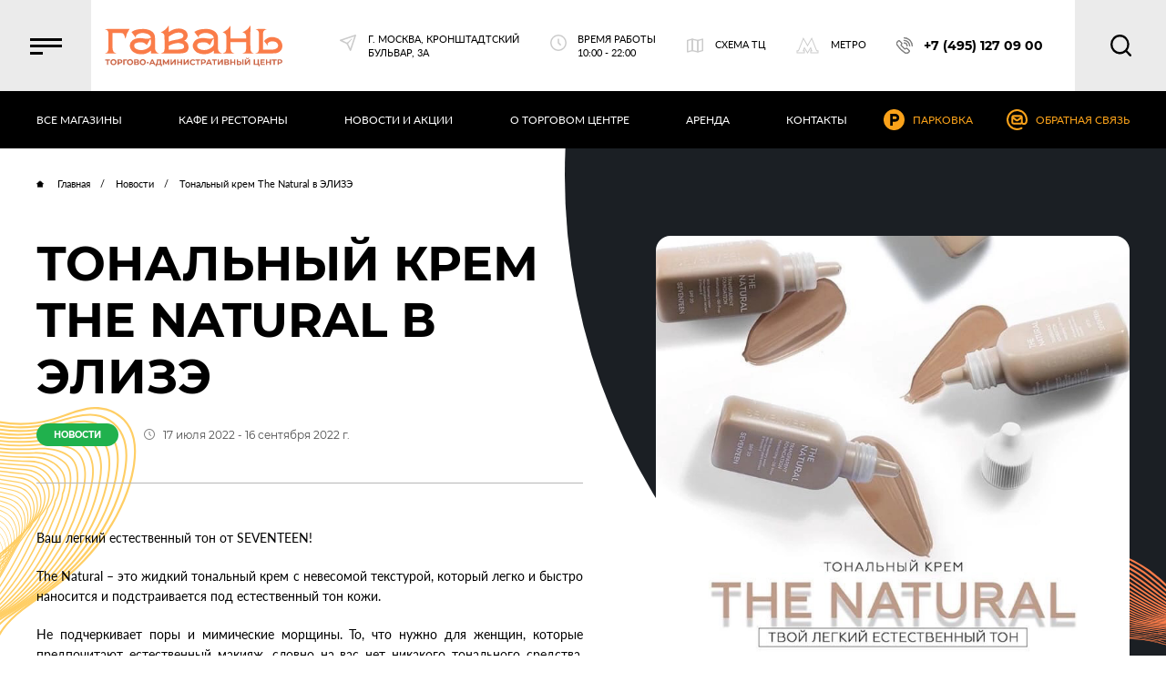

--- FILE ---
content_type: text/html; charset=utf-8
request_url: https://gavan.center/news/tonalnyi-krem-the-natural-v-elize.html
body_size: 239633
content:
<!DOCTYPE html>
<html lang="ru">
	<head>
		<meta charset="utf-8">
        <meta http-equiv="Cache-Control" content="no-cache">
        		<meta http-equiv="X-UA-Compatible" content="IE=edge">
        <meta name="Access-Control-Allow-Headers" content="*" /> 
        <meta name="Access-Control-Allow-Origin" content="*" />
	<title>Тональный крем The Natural в ЭЛИЗЭ</title>
         
 
 
 
 
 
 
 
 
 
 
 
  
 
 
 
 
 
 
 

		<meta name="theme-color" content="#fff">
		<meta name="apple-mobile-web-app-status-bar-style" content="black-translucent">
		<meta name="viewport" content="width=device-width, user-scalable=no, initial-scale=1.0, maximum-scale=1.0, minimum-scale=1.0">
        
        <link rel="apple-touch-icon" sizes="120x120" href="/img/favicon/favicon-iOS-120.png">
        <link rel="apple-touch-icon" sizes="152x152" href="/img/favicon/favicon-iOS-152.png">
        <link rel="apple-touch-icon" sizes="167x167" href="/img/favicon/favicon-iOS-167.png">
        <link rel="apple-touch-icon" sizes="180x180" href="/img/favicon/favicon-iOS-180.png">


        <link rel="icon" type="image/png" href="/img/favicon/favicon-Android-196.png" sizes="196x196">
        <link rel="icon" type="image/png" href="/img/favicon/favicon-Web-16.png" sizes="16x16">
        <link rel="icon" type="image/png" href="/img/favicon/favicon-Web-32.png" sizes="32x32">
        <link rel="icon" type="image/png" href="/img/favicon/favicon-Web-96.png" sizes="96x96">
        <link rel="icon" type="image/png" href="/img/favicon/favicon-Web-128.png" sizes="128x128">
        <link rel="icon" type="image/png" href="/img/favicon/favicon-Web-192.png" sizes="192x192">

        <link rel="icon" href="/img/favicon/favicon-Web-32.png" type="image/x-icon">
        <link rel="stylesheet" href="/styles/main.min.css">
        
        <link rel="preload" href="/fonts/montserrat-bold.woff2" as="font" type="font/woff2" crossorigin>
        <link rel="preload" href="/fonts/lato-regular.woff2" as="font" type="font/woff2" crossorigin>
        <link rel="preload" href="/fonts/lato-bold.woff2" as="font" type="font/woff2" crossorigin>
        <link rel="preload" href="/fonts/misto-book.woff2" as="font" type="font/woff2" crossorigin>
        <link rel="preload" href="/fonts/montserrat-regular.woff2" as="font" type="font/woff2" crossorigin>
            

        
		<style>
		@font-face {
			font-display: swap;
			font-family: mont;
			src: url('../fonts/montserrat-bold.woff2') format('woff2'),
				url('../fonts/montserrat-bold.woff') format('woff'),
				url('../fonts/montserrat-bold.ttf') format('truetype');
			font-weight: 700;
			font-style: normal;
		}

		.visible {
			visibility: visible !important;
			opacity: 1 !important;
			/* -webkit-transition: opacity 1s linear;
					-o-transition: opacity 1s linear;
					transition: opacity 1s linear */
		}

		.hidden {
			visibility: hidden !important;
			opacity: 0 !important;
			-webkit-transition: visibility 1s, opacity 1s linear;
			-o-transition: visibility 1s, opacity 1s linear;
			transition: visibility 1s, opacity 1s linear
		}

		#preloader2 {
			/* visibility: hidden;
			opacity: 0; */
			position: fixed;
			left: 0;
			top: 0;
			z-index: 1003;
			width: 100%;
			height: 100%;
			overflow: visible;
			background: #fff;
			display: -webkit-box;
			display: -webkit-flex;
			display: -ms-flexbox;
			display: flex;
			-webkit-box-align: center;
			-webkit-align-items: center;
			-ms-flex-align: center;
			align-items: center;
			-webkit-box-pack: center;
			-webkit-justify-content: center;
			-ms-flex-pack: center;
			justify-content: center;
			text-align: center;
		}

		.offcanvas__decor1 {
			position: absolute;
			left: -408px;
			fill: #181613;
			top: 196px;
		}

		.offcanvas__decor2 {
			position: absolute;
			right: -456px;
			fill: #FA7C49;
			top: 74px;
		}

		.offcanvas__decor3 {
			position: absolute;
			transform: translateX(-50%);
			left: 50%;
			fill: #fff;
			top: -340px;
		}

		.preloader2_center {
			text-align: center;
			margin: auto;
			position: relative;
			z-index: 11;
			fill: #fff;
			opacity: 0;
			animation: op1 1s linear;
			animation-fill-mode: both;
		}



		@keyframes preloader2centerbefore {
			0% {
				width: 100%;
			}

			100% {
				width: 0%;
			}
		}

		@keyframes op1 {
			0% {
				opacity: 0;
			}

			100% {
				opacity: 1;
			}
		}

		.preloader2_center * {
			position: relative;
			z-index: 12;
		}

		.preloader2_center svg {
			width: 318px;
			height: 73px;
		}

		#js-progressbar {
			position: absolute;
			bottom: 16%;
			left: 0%;
			width: 45%;
			z-index: 9;
		}

		#js-progressbar .uk-progress {
			background: #FA7C49;
			height: 1px;
			width: 0px;
			animation: w100 1s linear;
			animation-fill-mode: both;
			margin-bottom: 0;
			border-radius: 0;
		}

		#js-progressbar2 {
			position: absolute;
			bottom: 16%;
			right: 0%;
			width: 45%;
			z-index: 9;
		}

		#js-progressbar2 .uk-progress {
			background: #FA7C49;
			height: 1px;
			animation-delay: 1s;
			animation-duration: 1s;
			animation-name: w100;
			margin-bottom: 0;
			animation-fill-mode: both;
			width: 0px;
		}

		@keyframes w100 {
			0% {
				width: 0%;
			}

			10% {
				width: 10%;
			}

			20% {
				width: 20%;
			}

			30% {
				width: 30%;
			}

			40% {
				width: 40%;
			}

			50% {
				width: 50%;
			}

			60% {
				width: 60%;
			}

			70% {
				width: 70%;
			}

			80% {
				width: 80%;
			}

			90% {
				width: 90%;
			}

			100% {
				width: 100%;
			}
		}

		.uk-progress::-webkit-progress-bar {
			background-color: #FA7C49;
		}

		.uk-progress::-webkit-progress-value {
			background-color: #FA7C49;
		}

		.uk-progress::-moz-progress-bar {
			background-color: #FA7C49;
		}

		.uk-progress::-ms-fill {
			background-color: #FA7C49;
		}

		.preloader-overlay {
			position: absolute;
			left: 0;
			top: 0;
			width: 100%;
			height: 100%;
			transform: translateX(-100%);
			background: rgba(0, 0, 0, 0.5);
			animation-delay: 0s;
			opacity: 1;
			animation-duration: 2s;
			animation-name: preloader2backgroundanimate;
			animation-fill-mode: both;
		}

		@keyframes preloader2backgroundanimate {
			0% {
				transform: translateX(-100%);
			}

			100% {
				transform: translateX(0%);
			}
		}

		.preloader2-background {
			position: absolute;
			left: 0;
			top: 0;
			width: 100%;
			height: 100%;
			opacity: 0;
			object-fit: cover;
			animation-duration: 3s;
			animation-name: backgroundanimate;
			animation-fill-mode: both;
		}

		@keyframes backgroundanimate {
			0% {
				opacity: 0;
			}

			100% {
				opacity: 1;
			}
		}

		.preloader2_bottom {
			font-family: montserrat, -apple-system, BlinkMacSystemFont, 'Segoe UI', Roboto, Oxygen, Ubuntu, Cantarell, 'Open Sans', 'Helvetica Neue', sans-serif;
			font-size: 14px;
			color: #000;
			position: absolute;
			bottom: 15%;
			font-weight: 700;
			z-index: 10;
			text-transform: uppercase;
			/* letter-spacing: 6px; */
			animation: blink 1.5s linear infinite;
		}

		@keyframes blink {
			0% {
				opacity: .5;
			}

			100% {
				opacity: 1;
			}
		}


		@media screen and (max-width: 1199px) {

			#js-progressbar,
			#js-progressbar2 {
				width: 40%;
			}

			.offcanvas__decor1 {
				left: -550px;
			}

			.offcanvas__decor2 {
				right: -600px;
			}

			.offcanvas__decor3 {
				top: -450px;
			}
		}

		@media screen and (max-width: 640px) {
			.preloader2_center svg {
				width: 202px;
			}

			#js-progressbar,
			#js-progressbar2 {
				width: 36%;
				bottom: 16.5%;
			}
			.offcanvas__decor1 {
				left: -250px;
				width: 350px;
				top: 40%;
			}
			.offcanvas__decor2 {
				top: 35%;
				right: -250px;
				width: 350px;
			}
			.offcanvas__decor3 {
					top: -150px;
			}
		}
	</style>
        

</head>
<div id="preloader2">
	<img src="/img/main/preload1.png" alt="" class="preloader2-background">
	<img uk-img src="/img/main/off-decor1.png" class="offcanvas__decor1" alt="">
	<img uk-img src="/img/main/off-decor2.png" class="offcanvas__decor2" alt="">
	<img uk-img src="/img/main/off-decor3.png" class="offcanvas__decor3" alt="">

	<div class="preloader2_center">

		<svg xmlns="http://www.w3.org/2000/svg" viewBox="0 0 198 45" >
			<path d="M70.955 0h.5c0 2.3 0 4.672-.125 6.977 5.046-3.862 12.645-5.606 18.19-1.869 4.111 2.616 3.8 9.718-.934 11.4 4.921 1.744 6.292 8.41 3.115 12.272-1.931 1.682-4.672 1.869-7.1 1.993-7.351.062-14.7-.062-22.052.062a12.882 12.882 0 003.3-1.744c1.059-2.056.872-4.485.872-6.728-.062-3.738 0-7.537-.187-11.275-.125-2.243-2.243-3.426-4.174-3.862A16.9 16.9 0 0070.955 0zm.5 11.9c-.062 1.931-.062 3.8-.125 5.731 4.547-2.056 9.718-1.806 14.327-3.675a3.037 3.037 0 001.5-4.485c-1.121-1.931-3.675-1.869-5.606-1.869-3.81.06-6.987 2.427-10.101 4.298zm-.062 10.341v4.236c4.174-.062 8.41.311 12.583-.187 1.433-.249 3.052-.436 4.049-1.62a3.248 3.248 0 00-2.056-4.734c-4.926-1.809-10.096.064-14.582 2.303zM139.972 0h.249v14.016h17.5c-.187-1.557.062-3.239-.81-4.61-.685-1.308-2.243-1.62-3.488-2.18A18.019 18.019 0 00162.024 0h.311c.062 8.721-.125 17.442.062 26.163a5.163 5.163 0 004.174 4.734c-4.361-.125-8.721-.062-13.144-.062 1.246-.748 3.239-.872 3.675-2.492 1-3.3.311-6.79.5-10.154h-17.443c.249 3.364-.685 6.977.81 10.154.561 1.557 2.3 1.869 3.613 2.492-4.485-.125-8.97-.062-13.393 0a14.614 14.614 0 003.3-1.557c1.433-2.429 1-5.357 1.059-8.1-.125-3.364 0-6.728-.125-10.029-.062-2.243-2.3-3.364-4.174-3.924A17.437 17.437 0 00139.972 0zM0 3.613c9.219-.125 18.439 0 27.658-.062a25.657 25.657 0 00-4.547 11.026c-1-2.056-.934-5.108-3.239-6.292-3.675-.623-7.475-.187-11.213-.311v16.258A9.065 9.065 0 009.9 29.151c.81.934 2.118 1.184 3.177 1.682-4.3 0-8.721-.062-13.082.125v-.062c.934-.436 1.931-.81 2.8-1.308 1.5-1.806 1.246-4.3 1.308-6.478-.125-5.233.125-10.528-.125-15.76C3.862 5.171 1.744 4.299 0 3.8zm29.776 3.238c4.3-3.115 9.9-3.488 15.013-3.239 4.547.436 9.967 2.554 10.964 7.6.748 4.983 0 10.091.436 15.075a6.424 6.424 0 004.547 4.61c-3.115-.062-6.167-.062-9.282-.062V27.72a16.1 16.1 0 01-12.272 3.924c-4.361-.249-9.032-2.367-10.652-6.665a7.872 7.872 0 012.492-8.908c3.675-2.554 8.534-2.741 12.832-1.931a12.223 12.223 0 007.164-.5l.5-.311a6.59 6.59 0 00-4.734-4.547c-3.738-1.246-8.347-1.121-11.4 1.62-.872.685-.623 1.869-.81 2.865-1.626-2.179-3.241-4.297-4.798-6.416zm20.681 8.16c-1.246 2.18-2.3 4.423-3.551 6.541-1.5-1.37-3.052-2.99-5.233-3.115a14.128 14.128 0 00-7.351 1c-2.367 1.308-1.682 5.046.5 6.167 5.419 2.99 13.58 1.246 16.508-4.423.062-1.993.561-4.3-.311-6.167zM99.856 6.79c4.423-3.115 10.091-3.489 15.323-3.177 4.672.374 9.9 2.99 10.839 8.036.311 4.61-.062 9.219.125 13.829a6.222 6.222 0 004.921 5.357c-3.177-.062-6.292-.062-9.469-.062v-3.115a15.935 15.935 0 01-10.777 3.987c-4.3-.062-9.095-1.37-11.4-5.295a7.477 7.477 0 01-.125-8.1c1.5-2.8 4.734-4.049 7.724-4.423 4.8-.934 9.655 1.744 14.327-.187.436-1.433-1.121-2.99-2.3-3.862-4.049-2.367-9.718-2.616-13.455.436-1.059.623-.747 1.993-.81 3.052-1.622-2.116-3.3-4.299-4.923-6.476zm21.055 7.662c-1.246 2.429-2.554 4.734-3.8 7.164-1.184-1-2.243-2.3-3.738-2.8a13.734 13.734 0 00-6.167-.187c-1.433.249-3.115.561-3.8 1.993-1.184 1.931.187 4.485 2.18 5.295 5.295 2.429 12.4.81 15.636-4.111a17.2 17.2 0 00.187-7.351c-.125-.066-.374-.003-.498-.003zm46.906-10.777q6.541-.28 13.082 0c-1.869.561-4.3 1.5-4.36 3.8-.125 6.354 0 12.708-.062 19.062 3.052-.062 6.167.125 9.219.125 2.367-.187 5.295-.311 6.852-2.429a4.3 4.3 0 00-1.931-6.167c-2.928-1.246-7.164-1.246-9.095 1.744.062.81.187 1.62.311 2.492-1.37-1.806-2.865-3.488-4.3-5.233a11.925 11.925 0 0112.521-4.049 9.434 9.434 0 017.724 11.213c-.685 3.862-4.61 6.416-8.41 6.478-7.288.249-14.639.125-21.927.125 1.246-.5 2.8-.623 3.551-1.869 1.184-2.18.872-4.734.872-7.1-.062-4.8.125-9.655-.062-14.452-.185-2.12-2.303-3.117-3.985-3.74z" fill="#FA7C49"></path>
			<path fill="#CC6647" d="M5.917 38.646H3.924v5.046H2.491v-5.046H.498v-1.184h5.419zm2.056 4.734a3.239 3.239 0 01-1.246-1.184 3.462 3.462 0 010-3.364 3.261 3.261 0 011.246-1.184 4.011 4.011 0 011.744-.436 3.3 3.3 0 011.744.436 3.239 3.239 0 011.246 1.184 3.462 3.462 0 010 3.364 3.261 3.261 0 01-1.246 1.184 4.01 4.01 0 01-1.744.436 3.8 3.8 0 01-1.744-.436zm2.741-1.059a1.8 1.8 0 00.685-.685 2.409 2.409 0 00.249-1.059 1.909 1.909 0 00-.249-1.059 1.461 1.461 0 00-.685-.685 1.828 1.828 0 00-1-.249 1.828 1.828 0 00-1 .249 1.8 1.8 0 00-.685.685 2.409 2.409 0 00-.249 1.059 1.909 1.909 0 00.249 1.059 1.461 1.461 0 00.685.685 1.828 1.828 0 001 .249 1.828 1.828 0 001-.249zm7.662-4.61a1.729 1.729 0 01.934.81 1.88 1.88 0 01.311 1.184 2.386 2.386 0 01-.311 1.184 2.933 2.933 0 01-.934.81 3.462 3.462 0 01-1.433.249h-1.245v1.744h-1.433v-6.23h2.679a3.462 3.462 0 011.432.249zm-.561 2.8a.89.89 0 00.311-.81 1.076 1.076 0 00-.311-.81 1.585 1.585 0 00-1-.311h-1.18v2.182h1.184a1.373 1.373 0 00.997-.248zm7.164-1.865h-2.99v5.046h-1.433v-6.23h4.423zm1.495 4.734a3.239 3.239 0 01-1.246-1.184 3.462 3.462 0 010-3.364 3.261 3.261 0 011.246-1.184 4.011 4.011 0 011.744-.436 3.3 3.3 0 011.744.436 3.239 3.239 0 011.246 1.184 3.462 3.462 0 010 3.364 3.261 3.261 0 01-1.246 1.184 3.706 3.706 0 01-3.488 0zm2.741-1.059a1.8 1.8 0 00.685-.685 2.409 2.409 0 00.249-1.059 1.909 1.909 0 00-.249-1.059 1.461 1.461 0 00-.685-.685 2.118 2.118 0 00-1.993 0 1.8 1.8 0 00-.685.685 2.409 2.409 0 00-.249 1.059 1.909 1.909 0 00.249 1.059 1.461 1.461 0 00.685.685 2.118 2.118 0 001.993 0zm8.721-1.308a1.53 1.53 0 01.311.934 1.491 1.491 0 01-.623 1.308 2.983 2.983 0 01-1.806.436h-3.052v-6.229h2.928a2.584 2.584 0 011.682.436 1.418 1.418 0 01.623 1.184 1.252 1.252 0 01-.249.81 1.364 1.364 0 01-.623.561 1.9 1.9 0 01.809.56zm-3.738-1h1.308a1 1 0 00.685-.187.755.755 0 000-1.121 1.119 1.119 0 00-.685-.187h-1.37v1.5zm2.616 1.806c0-.5-.311-.748-1-.748h-1.548v1.561h1.557c.618 0 .992-.249.992-.81zm3.801 1.561a3.239 3.239 0 01-1.246-1.184 3.462 3.462 0 010-3.364 3.261 3.261 0 011.246-1.184 4.011 4.011 0 011.744-.436 3.3 3.3 0 011.744.436 3.239 3.239 0 011.246 1.184 3.462 3.462 0 010 3.364 3.261 3.261 0 01-1.246 1.184 3.706 3.706 0 01-3.488 0zm2.741-1.059a1.8 1.8 0 00.685-.685 2.375 2.375 0 000-2.118 1.461 1.461 0 00-.685-.685 2.118 2.118 0 00-1.993 0 1.8 1.8 0 00-.685.685 2.375 2.375 0 000 2.118 1.461 1.461 0 00.685.685 2.118 2.118 0 001.993 0zm3.239-1.682h2.492v1.121h-2.492zm7.786 1.744h-2.865l-.556 1.308h-1.5l2.8-6.229h1.433l2.8 6.229h-1.5zm-.436-1.121l-1-2.367-1 2.367zm9.841 1.246V45h-1.307v-1.309h-4.423v1.308h-1.37v-2.491h.249c.374 0 .623-.311.81-.81a14.753 14.753 0 00.311-2.3l.062-1.931h4.8v5.046zm-4.672-1.121a3.225 3.225 0 01-.436 1.121h2.8v-3.862h-2.113v.934a12.655 12.655 0 01-.25 1.806zm11.276 2.304v-3.737l-1.806 3.052h-.623l-1.806-2.99v3.675h-1.371v-6.229h1.184l2.3 3.862 2.3-3.862h1.184v6.229zm2.928-6.229h1.433v4.049l2.99-4.049h1.37v6.229h-1.433v-4.049l-2.99 4.049h-1.37zm13.02 0v6.229h-1.433v-2.554h-2.8v2.554h-1.436v-6.229h1.433v2.429h2.8v-2.429zm1.557 0h1.433v4.049l2.99-4.049h1.37v6.229h-1.433v-4.049l-2.99 4.049h-1.37zm8.534 5.918a2.942 2.942 0 01-1.184-1.121 3.462 3.462 0 010-3.364 2.921 2.921 0 011.184-1.121 4.011 4.011 0 011.744-.436 3.764 3.764 0 011.5.311 2.883 2.883 0 011.121.81l-.934.872a1.975 1.975 0 00-1.557-.748 2.047 2.047 0 00-1.059.249 1.8 1.8 0 00-.685.685 2.375 2.375 0 000 2.118 1.8 1.8 0 00.685.685 1.909 1.909 0 001.059.249 1.975 1.975 0 001.557-.748l.934.872a2.883 2.883 0 01-1.121.81 3.764 3.764 0 01-1.5.311 4.243 4.243 0 01-1.744-.434zm9.966-4.734h-1.993v5.046h-1.433v-5.046h-1.993v-1.184h5.419zm5.046-.935a1.729 1.729 0 01.934.81 1.88 1.88 0 01.311 1.184 2.386 2.386 0 01-.311 1.184 2.933 2.933 0 01-.934.81 3.462 3.462 0 01-1.433.249h-1.246v1.744h-1.432v-6.23h2.679a3.282 3.282 0 011.432.249zm-.5 2.8a.89.89 0 00.311-.81 1.076 1.076 0 00-.311-.81 1.585 1.585 0 00-1-.311h-1.184v2.182h1.184a1.581 1.581 0 001.002-.248zm6.668 1.872h-2.865l-.561 1.308h-1.5l2.8-6.229h1.433l2.8 6.229h-1.5zm-.5-1.121l-1-2.367-1 2.367zm7.85-2.616h-1.993v5.046h-1.433v-5.046h-1.993v-1.184h5.419zm.872-1.184h1.433v4.049l2.99-4.049h1.37v6.229h-1.433v-4.049l-2.99 4.049h-1.37zm12.521 3.551a1.53 1.53 0 01.311.934 1.491 1.491 0 01-.623 1.308 2.983 2.983 0 01-1.807.436h-3.051v-6.229h2.928a2.584 2.584 0 011.682.436 1.418 1.418 0 01.623 1.184 1.252 1.252 0 01-.249.81 1.364 1.364 0 01-.623.561 1.9 1.9 0 01.809.56zm-3.738-1h1.37a1 1 0 00.685-.187.79.79 0 00.249-.561.607.607 0 00-.249-.561 1.119 1.119 0 00-.685-.187h-1.37zm2.616 1.806c0-.5-.311-.748-1-.748h-1.548v1.561h1.557c.618 0 .992-.249.992-.81zm8.286-4.357v6.229h-1.433v-2.554h-2.8v2.554h-1.436v-6.229h1.433v2.429h2.8v-2.429zm6.354 2.554a1.694 1.694 0 01.623 1.5 2.065 2.065 0 01-.685 1.62 2.79 2.79 0 01-1.869.561h-2.8v-6.235h1.433v2.056h1.557a2.533 2.533 0 011.741.498zm-1.184 2.3a1.076 1.076 0 00.311-.81c0-.623-.374-1-1.184-1h-1.307v2.126h1.308a1.232 1.232 0 00.873-.311zm2.55-4.854h1.433v6.229h-1.433zm2.994 0h1.433v4.049l2.99-4.049h1.37v6.229h-1.433v-4.048l-2.99 4.049h-1.37zm1.184-1.744h1c0 .436.249.623.748.623a.761.761 0 00.561-.187.613.613 0 00.187-.5h1a1.092 1.092 0 01-.436 1 1.93 1.93 0 01-1.308.374c-1.192-.002-1.752-.438-1.752-1.31zm15.2 6.79V45h-1.308v-1.309h-5.233v-6.229h1.433v5.046h2.8v-5.046h1.433v5.046zm5.793 0v1.184h-4.859v-6.23h4.734v1.184h-3.3v1.37h2.866v1.121h-2.865v1.433h3.426zm6.914-5.046v6.229h-1.433v-2.554h-2.8v2.554h-1.436v-6.229h1.433v2.429h2.8v-2.429zm6.291 1.184h-1.993v5.046h-1.433v-5.046h-1.993v-1.184h5.419zm5.046-.935a1.728 1.728 0 01.934.81 1.88 1.88 0 01.311 1.184 2.386 2.386 0 01-.311 1.184 2.932 2.932 0 01-.934.81 3.462 3.462 0 01-1.433.249h-1.246v1.744h-1.432v-6.23h2.679a3.282 3.282 0 011.432.249zm-.5 2.8a.89.89 0 00.311-.81 1.076 1.076 0 00-.311-.81 1.585 1.585 0 00-1-.311h-1.184v2.182h1.184a1.58 1.58 0 001.002-.248z" fill="#FA7C49"></path>
		</svg>
	</div>
	<div id="js-progressbar">
		<div class="uk-progress"></div>
	</div>
	<div id="js-progressbar2">
		<div class="uk-progress"></div>
	</div>
	<div class="preloader2_bottom">
		Загрузка
	</div>
</div>


<div id="offcanvas-nav" uk-offcanvas="overlay: true;" class="offcanvas">
	<div class="uk-offcanvas-bar">
		<button class="uk-offcanvas-close" type="button" uk-close></button>
		<div class="offcanvas_menu uk-cover-container">

			<img uk-img src="/img/main/preload1.png" alt="" class="img_cover">
			<img uk-img src="/img/main/off-decor1.png" class="offcanvas__decor1" alt="">
			<img uk-img src="/img/main/off-decor2.png" class="offcanvas__decor2" alt="">
			<img uk-img src="/img/main/off-decor3.png" class="offcanvas__decor3" alt="">
	
			<div class="offcanvas_main uk-position-relative">
				<div class="offcanvas_main_top ">
					<div class="headline_p1">
						МЕНЮ
					</div>
				</div>
				<ul class="footer_nav offcanvas_bottom__nav">
					<li><a href="/shops/shops.html?&srchPat[1]=22" class="transition">Одежда, обувь и сумки</a></li>
                    <li><a href="/shops/shops.html?&srchPat[1]=23" class="transition"> Детская одежда и обувь</a></li>
                    <li><a href="/shops/shops.html?&srchPat[1]=24" class="transition"> Женская одежда</a></li>
                    <li><a href="/shops/shops.html?&srchPat[1]=25" class="transition"> Мужская одежда</a></li>
					<!--<li><a href="/shops/shops.html?&srchPat[1]=5" class="transition"> Обувь и сумки</a></li>-->
					<li><a href="/shops/shops.html?&srchPat[1]=6" class="transition">Товары для отдыха и спорта</a></li>
					<li><a href="/shops/shops.html?&srchPat[1]=7" class="transition"> Кафе и рестораны</a></li>
					<li><a href="/shops/shops.html?&srchPat[1]=8" class="transition"> Украшения и аксессуары</a></li>
					<li><a href="/shops/shops.html?&srchPat[1]=9" class="transition"> Цветы и сувениры</a></li>
					<li><a href="/shops/shops.html?&srchPat[1]=10" class="transition"> Книги, творчество и хобби</a></li>

					<li><a href="/shops/shops.html?&srchPat[1]=11" class="transition">Бытовая техника и электроника</a></li>
                    <li><a href="/shops/shops.html?&srchPat[1]=12" class="transition"> Красота и здоровье</a></li>
                    <li><a href="/shops/shops.html?&srchPat[1]=13" class="transition"> Аптеки</a></li>
                    <li><a href="/shops/shops.html?&srchPat[1]=14" class="transition"> Парфюмерия и косметика</a></li>
                    <li><a href="/shops/shops.html?&srchPat[1]=15" class="transition"> Услуги и сервисы</a></li>

					<li><a href="/shops/shops.html?&srchPat[1]=16" class="transition">Банкоматы</a></li>
					<li><a href="/shops/shops.html?&srchPat[1]=17" class="transition"> Бытовые услуги, химчистка</a></li>
					<li><a href="/shops/shops.html?&srchPat[1]=18" class="transition"> Супермаркет</a></li>
					<li><a href="/shops/shops.html?&srchPat[1]=19" class="transition"> Товары для животных</a></li>
                    <li><a href="/shops/shops.html?&srchPat[1]=20" class="transition"> Товары для дома</a></li>
                    <li><a href="/shops/shops.html?&srchPat[1]=21" class="transition"> Прочее</a></li>

				</ul>

				

			</div>
			<div class="offcanvas_bottom uk-position-relative">
				<div class="footer_middle">
					<div class=" uk-container uk-position-relative">
						<div class="uk-grid uk-flex-between uk-grid-small " uk-grid>
							<div class="uk-width-1-4@l ">
								<div class="footer_middle__item1">
									<a class="header_top_logo transition " href="/">
										<svg class="icon">
                                          <use xlink:href="#logo-new2"></use>
                                        </svg>
									</a>
									<div class="footer_top1_txt uk-hidden">
										В заведении предусмотрено большое количество
										торговых объектов и развлекательных заведений
										для посетителей любого пола и возраста.
									</div>
								</div>
							</div>
							<div class="uk-width-1-4@l uk-width-1-3@s uk-width-1-2">
								<ul class="footer_nav">
									<li><a href="/#scheme;100" class="transition" >Схема ТЦ</a></li>
									<li><a href="/news/#all" class="transition">Новости и акции</a></li>
									<li class="footer_nav__item2 footer_nav__item2_first"><a href="/news/#type2" class="transition ">Акции</a></li>
									<li class="footer_nav__item2"><a href="/news/#type1" class="transition ">Новости </a></li>

								</ul>
							</div>
							<div class="uk-width-1-4@l uk-width-1-3@s uk-width-1-2">
								<ul class="footer_nav">
									<li><a href="/contact#park;100" class="transition">Парковка</a></li>
									<li><a href="/contact#about;100" class="transition"> О Торговом Центре</a></li>
									<li><a href="/contact#rent;100" class="transition">Аренда</a></li>
									<li><a href="/contact" class="transition">Контакты</a></li>
								</ul>
							</div>
							<div class="uk-width-1-4@l uk-width-1-3@s">
								<div class="footer_middle-item5">
									<a href="tel:+7 (495) 127 09 00" class="header_call">
										+7 (495) 127 09 00
									</a>
									<div class="footer_middle-item5__address">
										Москва, Кронштадтский бульвар, 3А,
										ст. метро «Водный стадион»
									</div>
									<a href="#modal-center" class="uk-button uk-button-default button_mail" uk-toggle="">
										<span>
											НАПИСАТЬ НАМ
										</span>
										<div class="button__arr">
											<svg class="icon">
												<use xlink:href="#svg-mail2"></use>
											</svg>
										</div>
									</a>
								</div>
							</div>
						</div>
					</div>
				</div>
				<div class="footer_bottom">
					<div class="uk-container">
						<div class="uk-grid uk-flex-between uk-grid-small uk-flex-middle" uk-grid>
							<div class="uk-width-1-4@l uk-width-1-4@s">
								<div class="footer_bottom_item5">
									<span>© 2021 ТЦ «Гавань»</span>
								</div>
							</div>
							<div class="uk-width-1-4@l uk-width-3-4@s">
								<div class="footer_bottom_3">
									Время работы ТЦ «Гавань» и магазинов: 10:00 - 22:00
								</div>
							</div>
							<div class="uk-width-1-4@l uk-width-1-2">
								<div class="social-container">
									<div>
										Мы в соц. сетях:
									</div>
									<div class="social_links uk-flex uk-flex-middle">
										<a href="https://vk.com/gavantc" target="_blank">
											<svg class="icon">
												<use xlink:href="#svg-decor2"></use>
											</svg>
										</a>
										<!--<a href="https://www.facebook.com/ТЦ-Гавань-266734811838275/" target="_blank">
											<svg class="icon">
												<use xlink:href="#svg-decor1"></use>
											</svg>
										</a>
										<a href="https://instagram.com/gavan_tc?utm_medium=copy_link" target="_blank">
											<svg class="icon">
												<use xlink:href="#svg-face"></use>
											</svg>
										</a>-->
									</div>
								</div>
							</div>
							<div class="uk-width-1-4@l uk-width-1-2">
								<div class="footer_bottom_5">
									<script src="//rb-media.ru/js/devv.js"></script>

								</div>
							</div>
						</div>
					</div>
				</div>
			</div>
		</div>
	</div>
</div>
<body class="new-item_page">
<header class="uk-position-relative">
<div class="header_top_back" uk-sticky="top: 100; animation: uk-animation-slide-top;bottom: #svg-location-about_tab;">
  <div class="header_top-item1">
    <div class="uk-grid uk-flex-between uk-child-width-auto uk-grid-small uk-flex-nowrap" uk-grid>
      <div class="header_top-item1-part1">
        <a class="header_top_menu" uk-toggle href="#offcanvas-nav">
          <div>
            <div></div>
            <div></div>
            <div></div>
          </div>
        </a>
      </div>
      <div class="uk-width-expand header_top-item1-part2 ">
        <a class="header_top_logo transition " href="/">
          <svg class="icon">
            <use xlink:href="#logo-new"></use>
          </svg>
        </a>
        <div class="header_top-item1-part2__link header_top-item1-part2__link_1 " style="transition: .2s;">
          <svg class="icon">
            <use xlink:href="#svg-locat2"></use>
          </svg>
          <span>г. Москва, Кронштадтский
            бульвар, 3А</span>
        </div>
        <div class="header_top-item1-part2__link header_top-item1-part2__link_2 " style="transition: .2s;">
          <svg class="icon">
            <use xlink:href="#svg-time"></use>
          </svg>
          <span>Время работы
            10:00 - 22:00</span>
        </div>
        <a class="header_top-item1-part2__link header_top-item1-part2__link_3  transition" href="/#scheme;100" >
          <svg class="icon">
            <use xlink:href="#svg-scheme"></use>
          </svg>
          <span>СХЕМА ТЦ</span>
        </a>
        <a class="header_top-item1-part2__link header_top-item1-part2__link_4 transition" href="/contact#metro;100">
          <svg class="icon">
            <use xlink:href="#svg-metro5"></use>
          </svg>
          <span>МЕТРО</span>
        </a>
        <div class="header_top-item1-part2__shops">
          <a href="/shops/perekrestok.html" class="transition header_top-item1-part2__shops__link">
            <svg class="icon">
              <use xlink:href="#svg-perecrestok"></use>
            </svg>
          </a>
          <a href="/shops/ddx.html" class="transition header_top-item1-part2__shops__link">
            <img uk-svg data-src="/img/main/head1.SVG" class="uk-preserve" alt="">
          </a>
        </div>
        <a class="header_call" href="tel:+7 (495) 127 09 00">
          <svg class="icon">
            <use xlink:href="#svg-call"></use>
          </svg>
          <span>+7 (495) 127 09 00</span>
        </a>
      </div>
      <div class="header_top-item1-part3">
        <a href="#offcanvas-search" class="search__toggle" uk-toggle="">
          <svg class="icon">
            <use xlink:href="#svg-loop"></use>
          </svg>
        </a>

      </div>
    </div>
  </div>
</div>

<div class="header_bottom  uk-visible@l">
  <div class="uk-container">
    <div class="uk-flex uk-flex-between uk-flex-middle">
      <ul class="uk-navbar-nav uk-flex-between uk-child-width-auto uk-flex-middle uk-width-expand">
        <li >
          <a href="/shops/" class="transition">
            <span>Все магазины</span>
          </a>
        </li>
        <li>
          <a href="/shops/shops.html?&srchPat[1]=7" class="transition">
            <span>КАФЕ И РЕСТОРАНЫ </span>
          </a>
        </li>
        <li>
          <a href="/news#all" class="transition">
            <span>Новости и акции </span>
          </a>
        </li>
        <li>
          <a href="/contact#about;" class="transition">
            <span>О Торговом Центре </span>
          </a>
        </li>
        <li>
          <a href="/contact#rent" class="transition">
            <span>АРенда</span>
          </a>
        </li>
        <li>
          <a href="/contact" class="transition">
            <span>КОНТАКТЫ</span>
          </a>
        </li>
      </ul>
      <div class="header_bottom__item_2__links">
        <a class="header_bottom__item_2__link header_bottom__item_2__link_1 transition" href="/contact#park;100">
          <svg class="icon">
            <use xlink:href="#svg-park"></use>
          </svg>
          <span>
            Парковка
          </span>
        </a>
        <a class="header_bottom__item_2__link header_bottom__item_2__link_2" href="#modal-center" uk-toggle>
          <svg class="icon">
            <use xlink:href="#svg-mail"></use>
          </svg>
          <span>
            ОБРАТНАЯ СВЯЗЬ
          </span>
        </a>
      </div>
    </div>
  </div>
</div> 
</header>
<div class="uk-cover-container padding_bottom content-section" id="content">
  <div class="content-decor1"></div>
  <img uk-img data-src="/img/main/new-in-decor1.png" class="content-decor2" alt="">
  <svg class="instagram__decor2 uk-visible@l">
    <use xlink:href="#svg-inst-4"></use>
  </svg>
  <svg class="instagram__decor3 uk-visible@l">
    <use xlink:href="#svg-inst-4"></use>
  </svg>

  <div class="uk-container">
    <ul class="uk-breadcrumb">
      <li>
        <a href="/" class="transition">
          <svg class="icon">
            <use xlink:href="#svg-home"></use>
          </svg>
          <span>Главная</span>
        </a>
      </li>
      <li>
        <a href="/news/" class="transition">
          <span>Новости</span>
        </a>
      </li>
      <li><span>Тональный крем The Natural в ЭЛИЗЭ</span></li>
    </ul>
    <div class="uk-position-relative content-grid">
      <div class="content-left">
        <h1 class="headline_p1 text-upper">
          Тональный крем The Natural в ЭЛИЗЭ        </h1>
        <div class="shop_postscript">
                    <div class="card-badge">
            НОВОСТИ
          </div>
                      
          <div class="card_time">
            <svg class="icon">
              <use xlink:href="#svg-time"></use>
            </svg>
            <span>
                        17 июля 2022 - 16 сентября 2022 г.
                    </span>
          </div>
        </div>
                <div class="uk-position-relative content-right__slider uk-hidden@l" tabindex="-1" uk-slider >
          <div class="uk-slider-container">
            <ul class="uk-slider-items uk-child-width-1-1 uk-grid">
              <li>
                <div class="content-right__img">
                  <img uk-img data-src="/netcat_files/388_237.png" alt="">
                </div>
              </li>
                          </ul>
          </div>
          <ul class="uk-slider-nav uk-dotnav dotnav_default uk-flex-middle"></ul>
        </div>
                <!--<div class="content-right__img uk-hidden@l">
          <img uk-img data-src="/netcat_files/388_237.png" alt="">
        </div>-->
        <div class="content-text">
          <p style="text-align: justify;">Ваш легкий естественный тон от SEVENTEEN!</p>
<p style="text-align: justify;">The Natural &ndash; это жидкий тональный крем с невесомой текстурой, который легко и быстро наносится и подстраивается под естественный тон кожи.</p>
<p style="text-align: justify;">Не подчеркивает поры и мимические морщины. То, что нужно для женщин, которые предпочитают естественный макияж, словно на вас нет никакого тонального средства. Кожа гладкая, мягкая и увлажненная. Плюс защита от солнца SPF 20.</p>
<p style="text-align: justify;">1 этаж</p>        </div>
                <div class="content-contacts content-contacts-news">
          <div class="content-contacts__left">
            <img data-src="/netcat_files/362_25.png" uk-img="" alt="">
          </div>
          <div class="content-contacts__right uk-position-relative">
            <a class="scheme_choose__link uk-visible@s transition" href="/shops/shops_25.html">
              <svg class="icon">
                <use xlink:href="#svg-arr2"></use>
              </svg>
            </a>
            <a class="headline_22 transition"  href="/shops/shops_25.html">
              Элизэ            </a>
            <div class="content-contacts__category">
               Красота и здоровье              
            </div>
            <div class="content-contacts__badges">
              <div class="scheme_choose_badge"> 
                  <span>1 этаж</span>
               </div>
              <a href="/?location=104#scheme;100" class="link-show-map transition">
                <svg class="icon">
                  <use xlink:href="#svg-scheme"></use>
                </svg>
                <span>Показать на карте</span>
              </a>
            </div>
          </div>
        </div>
              </div>
      
      
            <div class="content-right uk-visible@l">
        <div uk-sticky="bottom: true; offset: 40; media: 1199;" class="">
          <div class="uk-position-relative content-right__slider" tabindex="-1" uk-slider >
            <div class="uk-slider-container">
              <ul class="uk-slider-items uk-child-width-1-1 uk-grid">
                <li>
                <div class="content-right__img">
                  <img uk-img data-src="/netcat_files/388_237.png" alt="">
                </div>
              </li>
                            </ul>
            </div>
            <ul class="uk-slider-nav uk-dotnav dotnav_default uk-flex-middle"></ul>
          </div>
        </div>
      </div>
            
      <!--<div class="content-right uk-visible@l">
        <div uk-sticky="bottom: true; offset: 40; media: 1199;" class="content-right__img">
          <img uk-img data-src="/netcat_files/388_237.png" alt="">
        </div>
      </div>-->
      
      
    </div>
    <div class="show-all__container">
      <a href="/news/#all" class="uk-button uk-button-primary button_back transition" >
        <span>
          ВЕРНУТЬСЯ НАЗАД
        </span>
        <div class="button__arr">
          <svg class="icon">
            <use xlink:href="#svg-arr3"></use>
          </svg>
        </div>
      </a>
    </div>

  </div>
</div>



<section class="back_gray news-currency-section uk-cover-container">
  <svg class="scheme__decor1">
    <use xlink:href="#svg-inst"></use>
  </svg>
  <div class="uk-container uk-position-relative">
    <div class="headline_p2">
      Актуальные новости
    </div>
    <div class="uk-position-relative news-currency-slider" tabindex="-1" uk-slider >
      <div class="uk-slider-container">
        <ul class="uk-slider-items uk-child-width-1-4@l uk-child-width-1-3@m uk-child-width-1-2@s ">
          <li>
  <a class="uk-card transition " href="/news/den-degustatsii-v-galeree-kantata.html">
    <div class="uk-cover-container uk-card-default_media">
      <img uk-img="" data-src="/netcat_files/388_274.jpeg" alt="" class="img_cover">
                  <div class="card-badge card-badge_sail">
        АКЦИИ
      </div>
        
    </div>
    <div class="uk-card-body">
      <div class="card_time">
        <svg class="icon">
          <use xlink:href="#svg-time"></use>
        </svg>
        <span>
                     20 января 2024 г.   
         
        </span>
      </div>
      <h3 class="uk-card-title">
       День дегустации в галерее «Кантата»!      </h3>
    </div>
  </a>
</li>
<li>
  <a class="uk-card transition " href="/news/hovaya-limitirovannaya-kollektsiya-parfyumov-ot-dilis-v-belorusskoy-kosmetike.html">
    <div class="uk-cover-container uk-card-default_media">
      <img uk-img="" data-src="/netcat_files/388_273.png" alt="" class="img_cover">
            <div class="card-badge">
        НОВОСТИ
      </div>
              
    </div>
    <div class="uk-card-body">
      <div class="card_time">
        <svg class="icon">
          <use xlink:href="#svg-time"></use>
        </svg>
        <span>
                    02 января 2024 - 19 февраля 2024 г.
         
        </span>
      </div>
      <h3 class="uk-card-title">
       Hовая лимитированная коллекция парфюмов от Dilis в Белорусской Косметике      </h3>
    </div>
  </a>
</li>
<li>
  <a class="uk-card transition " href="/news/v-novyy-god-mechty-sbyvayutsya-tri-parfyuma-po-tsene-dvuh-v-belorusskaya-kosmetika.html">
    <div class="uk-cover-container uk-card-default_media">
      <img uk-img="" data-src="/netcat_files/388_271.jpg" alt="" class="img_cover">
                  <div class="card-badge card-badge_sail">
        АКЦИИ
      </div>
        
    </div>
    <div class="uk-card-body">
      <div class="card_time">
        <svg class="icon">
          <use xlink:href="#svg-time"></use>
        </svg>
        <span>
                    21 декабря 2023 - 15 января 2024 г.
         
        </span>
      </div>
      <h3 class="uk-card-title">
       В Новый год мечты сбываются: три парфюма по цене двух в bk | Белорусская косметика!      </h3>
    </div>
  </a>
</li>
<li>
  <a class="uk-card transition " href="/news/v-dekabre-aktsiya-v-kantate.html">
    <div class="uk-cover-container uk-card-default_media">
      <img uk-img="" data-src="/netcat_files/388_272.jpg" alt="" class="img_cover">
                  <div class="card-badge card-badge_sail">
        АКЦИИ
      </div>
        
    </div>
    <div class="uk-card-body">
      <div class="card_time">
        <svg class="icon">
          <use xlink:href="#svg-time"></use>
        </svg>
        <span>
                    01 декабря 2023 - 31 декабря 2023 г.
         
        </span>
      </div>
      <h3 class="uk-card-title">
       В декабре акция в Кантате      </h3>
    </div>
  </a>
</li>
<li>
  <a class="uk-card transition " href="/news/grandin-do-25-na-suhoy-korm-dlya-sobak.html">
    <div class="uk-cover-container uk-card-default_media">
      <img uk-img="" data-src="/netcat_files/388_267.jpg" alt="" class="img_cover">
                  <div class="card-badge card-badge_sail">
        АКЦИИ
      </div>
        
    </div>
    <div class="uk-card-body">
      <div class="card_time">
        <svg class="icon">
          <use xlink:href="#svg-time"></use>
        </svg>
        <span>
                    11 июля 2023 - 31 июля 2023 г.
         
        </span>
      </div>
      <h3 class="uk-card-title">
       Grandin: до -25% на сухой корм для собак      </h3>
    </div>
  </a>
</li>
<li>
  <a class="uk-card transition " href="/news/unica-11-suhoy-korm-dlya-koshek-v-podarok.html">
    <div class="uk-cover-container uk-card-default_media">
      <img uk-img="" data-src="/netcat_files/388_268.jpg" alt="" class="img_cover">
                  <div class="card-badge card-badge_sail">
        АКЦИИ
      </div>
        
    </div>
    <div class="uk-card-body">
      <div class="card_time">
        <svg class="icon">
          <use xlink:href="#svg-time"></use>
        </svg>
        <span>
                    11 июля 2023 - 31 июля 2023 г.
         
        </span>
      </div>
      <h3 class="uk-card-title">
       Unica: 1+1 сухой корм для кошек в подарок      </h3>
    </div>
  </a>
</li>
<li>
  <a class="uk-card transition " href="/news/rasprodazha-50-v-seti-zoomagazinov-chetyre-lapy.html">
    <div class="uk-cover-container uk-card-default_media">
      <img uk-img="" data-src="/netcat_files/388_269.jpg" alt="" class="img_cover">
                  <div class="card-badge card-badge_sail">
        АКЦИИ
      </div>
        
    </div>
    <div class="uk-card-body">
      <div class="card_time">
        <svg class="icon">
          <use xlink:href="#svg-time"></use>
        </svg>
        <span>
                    11 июля 2023 - 31 июля 2023 г.
         
        </span>
      </div>
      <h3 class="uk-card-title">
       Распродажа -50% в сети зоомагазинов «Четыре Лапы»!      </h3>
    </div>
  </a>
</li>
<li>
  <a class="uk-card transition " href="/news/kopite-shansy-i-vyigrayte-tsennye-prizy.html">
    <div class="uk-cover-container uk-card-default_media">
      <img uk-img="" data-src="/netcat_files/388_270.jpg" alt="" class="img_cover">
                  <div class="card-badge card-badge_sail">
        АКЦИИ
      </div>
        
    </div>
    <div class="uk-card-body">
      <div class="card_time">
        <svg class="icon">
          <use xlink:href="#svg-time"></use>
        </svg>
        <span>
                    01 июля 2023 - 31 августа 2023 г.
         
        </span>
      </div>
      <h3 class="uk-card-title">
       Копите шансы и выиграйте ценные призы!      </h3>
    </div>
  </a>
</li>
        </ul>
      </div>
      <div class="slider_arrows uk-visible@l">
        <a class="uk-position-center-left-out" href="#" uk-slider-item="previous">
          <svg class="icon">
            <use xlink:href="#svg-arr3"></use>
          </svg>
        </a>
        <a class="uk-position-center-right-out" href="#" uk-slider-item="next">
          <svg class="icon">
            <use xlink:href="#svg-arr3"></use>
          </svg>
        </a>
      </div>
    </div>
  </div>
</section><style>
/* begin cookie */
:root {
  --cookies-primary-color: #FA7C49;
  --cookies-primary-hover: #faa749;
  --cookies-body-width: 575px;
  --cookies-font: 12px lato, -apple-system, BlinkMacSystemFont, 'Segoe UI', Roboto, Oxygen, Ubuntu, Cantarell, 'Open Sans', 'Helvetica Neue', sans-serif;
  --cookies-button-min-width: 80px;
  --cookies-button-height: 30px;
}
.cookies {
  position: fixed;
  inset: auto 0 0;
  z-index: 150;
  display: flex;
  align-items: center;
  justify-content: center;
  width: 100%;
  padding: 20px;
}
@media (max-width: 767.98px) {
  .cookies {
    padding: 15px;
  }
}
.cookies--hidden {
  visibility: hidden;
  opacity: 0;
  pointer-events: none;
}
.cookies__body {
  display: inline-flex;
  gap: 10px;
  align-items: center;
  width: var(--cookies-body-width);
  padding: 14px 15px;
  background-color: #FBF7F3;
  border: 1px solid #CDCCCC;
  border-radius: 10px;
  box-shadow: 0 4px 15px rgba(0, 0, 0, 0.07);
  transition: 0.4s visibility, 0.4s opacity, 0.6s background, 0.6s filter;
}
@media (max-width: 767.98px) {
  .cookies__body {
    width: 100%;
    padding: 15px 9px;
  }
}
.cookies__text {
  position: relative;
  color: #000;
  font-weight: 400;
  font: var(--cookies-font);
}
.cookies__text p {
  margin: 0;
}
.cookies__text a {
  color: var(--cookies-primary-color);
  text-decoration: underline;
}
.cookies__text a:hover {
  text-decoration: none;
}
@media (max-width: 767.98px) {
  .cookies__text {
    margin: 0 5px 0 0;
    font-size: 11px;
    line-height: 15px;
  }
}
.cookies__button {
  position: relative;
  display: inline-flex;
  flex-shrink: 0;
  align-items: center;
  justify-content: center;
  min-width: var(--cookies-button-min-width);
  width: auto;
  height: var(--cookies-button-height);
  margin: 0 0 0 auto;
  color: white;
  background-color: var(--cookies-primary-color);
  border: none;
  border-radius: calc(var(--cookies-button-height) / 2);
  cursor: pointer;
  transition: 0.4s background-color;
}
.cookies__button:hover {
  color: white;
  background-color: var(--cookies-primary-hover);
  text-decoration: none;
}
@media (max-width: 767.98px) {
  .cookies__button {
    width: 80px;
    height: 30px;
    font-size: 12px;
  }
}
/* end cookie */
</style>

<div class="cookies cookies--hidden">
  <div class="cookies__body">
    <div class="cookies__text">
      <p>
        Продолжая пользоваться сайтом, вы&nbsp;соглашаетесь с&nbsp;использованием
        <a href="/politika-konfidentsialnosti/" title="" target="_blank">cookie</a>
      </p>
    </div>

    <button class="cookies__button">Принять</button>
  </div>
</div>

<script>
"use strict";

var COOKIE_NAME = 'gavan_cookies_policy';

function setCookie(name, value, days) {
  var expires = '';

  if (days) {
    var date = new Date();
    date.setTime(date.getTime() + days * 24 * 60 * 60 * 1000);
    expires = "; expires=".concat(date.toUTCString());
  }

  document.cookie = "".concat(name, "=").concat(value || '').concat(expires, "; path=/");
}

function getCookie(name) {
  var matches = document.cookie.match(new RegExp("(?:^|; )".concat(name.replace(/([\.$?*|{}\(\)\[\]\\\/\+^])/g, '\\$1'), "=([^;]*)")));
  return matches ? decodeURIComponent(matches[1]) : undefined;
}

function checkCookies() {
  var cookieNote = document.querySelector('.cookies');
  var cookieBtnAccept = cookieNote.querySelector('.cookies__button');

  if (!getCookie(COOKIE_NAME)) {
    cookieNote.classList.remove('cookies--hidden');
  }


  cookieBtnAccept.addEventListener('click', function () {
    setCookie(COOKIE_NAME, 'true', 30);
    cookieNote.classList.add('cookies--hidden');
  });
}

if (document.querySelector('.cookies')) {
  checkCookies();
}
</script><footer class="uk-position-relative uk-cover-container" uk-scrollspy="cls:uk-animation-fade; delay: 300">
  <div class="footer_top uk-cover-container uk-visible@l">
    <img uk-img data-src="/img/main/footer.png" class="img_cover" alt="">
    <div class="uk-container uk-position-relative">
      <div class="uk-grid uk-flex-between uk-grid-small uk-child-width-1-4 uk-grid-match" uk-grid>
        <div>
          <ul class="footer_nav">
            <li><a href="/shops/shops.html?&srchPat[1]=22" class="transition">Одежда, обувь и сумки</a></li>
            <li><a href="/shops/shops.html?&srchPat[1]=23" class="transition"> Детская одежда и обувь</a></li>
            <li><a href="/shops/shops.html?&srchPat[1]=24" class="transition"> Женская одежда</a></li>
            <li><a href="/shops/shops.html?&srchPat[1]=25" class="transition"> Мужская одежда</a></li>
            <!--<li><a href="/shops/shops.html?&srchPat[1]=5" class="transition"> Обувь и сумки</a></li>-->
            <li><a href="/shops/shops.html?&srchPat[1]=6" class="transition">Товары для отдыха и спорта</a></li>
            
          </ul>
        </div>
        <div>
          <ul class="footer_nav">
            
            <li><a href="/shops/shops.html?&srchPat[1]=7" class="transition"> Кафе и рестораны</a></li>
            <li><a href="/shops/shops.html?&srchPat[1]=8" class="transition"> Украшения и аксессуары</a></li>
            <li><a href="/shops/shops.html?&srchPat[1]=9" class="transition"> Цветы и сувениры</a></li>
            <li><a href="/shops/shops.html?&srchPat[1]=10" class="transition"> Книги, творчество и хобби</a></li>
            <li><a href="/shops/shops.html?&srchPat[1]=11" class="transition">Бытовая техника и электроника</a></li>
            
          </ul>
        </div>
        <div>
          <ul class="footer_nav">
            
            <li><a href="/shops/shops.html?&srchPat[1]=12" class="transition"> Красота и здоровье</a></li>
            <li><a href="/shops/shops.html?&srchPat[1]=13" class="transition"> Аптеки</a></li>
            
            <li><a href="/shops/shops.html?&srchPat[1]=14" class="transition"> Парфюмерия и косметика</a></li>
            <li><a href="/shops/shops.html?&srchPat[1]=15" class="transition"> Услуги и сервисы</a></li>
            <li><a href="/shops/shops.html?&srchPat[1]=16" class="transition">Банкоматы</a></li>
            
          </ul>
        </div>
        <div>
          <ul class="footer_nav">
            
            
            <li><a href="/shops/shops.html?&srchPat[1]=17" class="transition"> Бытовые услуги, химчистка</a></li>
            <li><a href="/shops/shops.html?&srchPat[1]=18" class="transition"> Супермаркет</a></li>
            <li><a href="/shops/shops.html?&srchPat[1]=19" class="transition"> Товары для животных</a></li>
            <li><a href="/shops/shops.html?&srchPat[1]=20" class="transition"> Товары для дома</a></li>
                    <li><a href="/shops/shops.html?&srchPat[1]=21" class="transition"> Прочее</a></li>
          </ul>
        </div>
      </div>
    </div>
  </div>
  <div class="footer_middle">
    <div class=" uk-container uk-position-relative">
      <div class="uk-grid uk-flex-between uk-grid-small " uk-grid>
        <div class="uk-width-1-4@l ">
          <div class="footer_middle__item1">
            <a class="header_top_logo transition " href="/">
              <svg class="icon">
                <use xlink:href="#logo-new2"></use>
              </svg>
            </a>
            <div class="footer_top1_txt uk-hidden">
              В заведении предусмотрено большое количество
              торговых объектов и развлекательных заведений
              для посетителей любого пола и возраста.
            </div>
          </div>
          <br>
          <button class="yrinfo-btn yrinfo-btn--desktop">
            <div class="yrinfo-btn__text">Юридическая информация</div>

            <div class="yrinfo-btn__toggle">
              <svg class="yrinfo-btn__toggle-icon" viewBox="0 0 11 7" xmlns="http://www.w3.org/2000/svg">
                <path d="M10.3555 1.35352L5.50195 6.20703L0.648438 1.35352L1.35547 0.646484L5.50195 4.79297L9.64844 0.646484L10.3555 1.35352Z"/>
              </svg>
            </div>
          </button>
          <div class="yrinfo-body yrinfo-body--desktop">
            <div class="yrinfo-body__wrapper">
              <div class="yrinfo-body__text">
                ООО «ТрейдАктивНН» <br>
                ИНН 525612838&nbsp;&nbsp;ОГРН 1145256002473 <br>
                125212, г. Москва, бульвар Кронштадтский, д. 3А
              </div>
            </div>
          </div>
        </div>
        <div class="uk-width-1-4@l uk-width-1-3@s uk-width-1-2">
          <ul class="footer_nav">
            <li><a href="/#scheme;100" class="transition" >Схема ТЦ</a></li>
            <li><a href="/news#all" class="transition">Новости и акции</a></li>
            <li class="footer_nav__item2 footer_nav__item2_first"><a href="/news#type2" class="transition ">Акции</a></li>
            <li class="footer_nav__item2"><a href="/news#type1" class="transition ">Новости </a></li>

          </ul>
        </div>
        <div class="uk-width-1-4@l uk-width-1-3@s uk-width-1-2">
          <ul class="footer_nav">
            <li><a href="/contact#park;100" class="transition">Парковка</a></li>
            <li><a href="/contact#about;100" class="transition"> О Торговом Центре</a></li>
            <li><a href="/contact#rent;100" class="transition">Аренда</a></li>
            <li><a href="/contact" class="transition">Контакты</a></li>
          </ul>
        </div>
        <div class="uk-width-1-4@l uk-width-1-3@s">
          <div class="footer_middle-item5">
            <a href="tel:+7 (495) 127 09 00" class="header_call">
              +7 (495) 127 09 00
            </a>
            <div class="footer_middle-item5__address">
              Москва, Кронштадтский бульвар, 3А,
              ст. метро «Водный стадион»
            </div>
            <a href="#modal-center" class="uk-button uk-button-default button_mail" uk-toggle="">
              <span>
                НАПИСАТЬ НАМ
              </span>
              <div class="button__arr">
                <svg class="icon">
                  <use xlink:href="#svg-mail2"></use>
                </svg>
              </div>
            </a>
          </div>
        </div>
      </div>
    </div>
  </div>
  <div class="footer_bottom">
    <div class="uk-container">
      <div class="uk-grid uk-flex-between uk-grid-small uk-flex-middle" uk-grid>
        <div class="uk-width-1-4@l uk-width-1-4@s">
          <div class="footer_bottom_item5">
            <span>© 2026 ТЦ «Гавань»</span>
          </div>
        </div>
        <div class="uk-width-1-4@l uk-width-3-4@s">
          <div class="footer_bottom_3">
            Время работы ТЦ «Гавань» и магазинов: 10:00 - 22:00
          </div>
        </div>
        <div class="uk-hidden@l uk-width-1-4@s uk-width-1-2">
        <button class="yrinfo-btn yrinfo-btn--mobile">
          <div class="yrinfo-btn__text">Юридическая информация</div>

          <div class="yrinfo-btn__toggle">
            <svg class="yrinfo-btn__toggle-icon" viewBox="0 0 11 7" xmlns="http://www.w3.org/2000/svg">
              <path d="M10.3555 1.35352L5.50195 6.20703L0.648438 1.35352L1.35547 0.646484L5.50195 4.79297L9.64844 0.646484L10.3555 1.35352Z"/>
            </svg>
          </div>
        </button>
        </div>
        <div class="uk-width-1-4@l uk-width-1-4">
          <div class="social-container">
            <div>
              Мы в соц. сетях:
            </div>
            <div class="social_links uk-flex uk-flex-middle">
              <a href="https://vk.com/gavantc" target="_blank">
                    <svg class="icon">
                        <use xlink:href="#svg-decor2"></use>
                    </svg>
                </a>
                <!--<a href="https://www.facebook.com/ТЦ-Гавань-266734811838275/" target="_blank">
                    <svg class="icon">
                        <use xlink:href="#svg-decor1"></use>
                    </svg>
                </a>
                <a href="https://instagram.com/gavan_tc?utm_medium=copy_link" target="_blank">
                    <svg class="icon">
                        <use xlink:href="#svg-face"></use>
                    </svg>
                </a>-->
            </div>
          </div>
        </div>
        <div class="uk-width-1-4@l uk-width-1-2@s uk-width-1-4">
          <div class="footer_bottom_5">
            <script src="//rb-media.ru/js/devv.js"></script>
            <a class="link-top" href="#" uk-scroll="">
              <div class="link-top__name">
                Наверх
              </div>
              <div class="about_link-btn">
                <svg class="icon">
                  <use xlink:href="#svg-arr3"></use>
                </svg>
              </div>
            </a>
          </div>
        </div>
      </div>
    </div>
  </div>

  <div class="yrinfo-body yrinfo-body--mobile">
    <div class="uk-container">
      <div class="yrinfo-body__wrapper">
        <div class="yrinfo-body__text">
          ООО «ТрейдАктивНН» <br>
          ИНН 5256128383 <br>
          ОГРН 1145256002473 <br>
          125212, г. Москва, бульвар Кронштадтский, д. 3А
        </div>
      </div>
    </div>
  </div>
</footer>


<div id="success" class="uk-flex-top success " uk-modal>
  <div class="uk-modal-dialog uk-margin-auto-vertical">

    <div class="uk-modal-body uk-position-relative">
      <h2 class="uk-modal-title">
        Сообщение отправлено
      </h2>
      <p>
        Спасибо, ваше сообщение отправлено. В ближайшее
        время с вами свяжутся наши менеджеры для уточнения
        всех деталей
      </p>
      <div class="success_bottom">
        <a class="uk-modal-close uk-button uk-button-default">Закрыть</a>
        <svg class="icon">
          <use xlink:href="#img-logo"></use>
        </svg>
      </div>
    </div>

  </div>
</div>


<div id="modal-center" uk-offcanvas="overlay: true;" class="offcanvas">
  <div class="uk-offcanvas-bar">
    <button class="uk-offcanvas-close" type="button" uk-close></button>
    <div class="offcanvas_menu uk-cover-container">

      <img uk-img data-src="/img/main/preload1.png" alt="" class="img_cover">
      <img uk-img src="/img/main/off-decor1.png" class="offcanvas__decor1 uk-visible@s" alt="">
      <img uk-img src="/img/main/off-decor2.png" class="offcanvas__decor2 uk-visible@s" alt="">
      <img uk-img src="/img/main/off-decor3.png" class="offcanvas__decor3" alt="">

      <div class="offcanvas_main uk-position-relative">
        <div class="offcanvas_main_top ">
          <div class="headline_p1">
            ОБРАТНАЯ СВЯЗЬ
          </div>
        </div>
        <div class="modal_form">
          <form class="uk-grid uk-flex-middle"  method='post' action='/netcat/add.php' uk-grid id="zay_form">
          <input type='hidden' name='nc_token' value='7aac62340a45d98746c7013bf7043be9' /><input name='catalogue' type='hidden' value='1' />
<input name='cc' type='hidden' value='7' />
<input name='sub' type='hidden' value='6' />
<input name='posting' type='hidden' value='1' />
<input name='intr' type='hidden' value='0' />  

            <div class="uk-width-1-2@s modal_form_block-input">
              <div class="uk-form-controls">
                <input class="uk-input" type="text" placeholder="Ваше имя" required name="f_Name">
              </div>
            </div>
            <div class="uk-width-1-2@s modal_form_block-input">
              <div class="uk-form-controls">
                <input class="uk-input " type="text" placeholder="Телефон или e-mail" required name="f_Phone">
              </div>
            </div>
            <!--<div class="uk-width-1-2@s modal_form_block-input">
              <div class="input input-js input-scrolling form-input">
                <select class="select-hidden" select_name="Арендатор*" name="f_Rent">
<option value="Другое">Другое</option><option value="DЮМА">DЮМА</option>
<option value="DDX">DDX</option>
<option value="Обувь Compliment">Обувь Compliment</option>
<option value="Философия Табака">Философия Табака</option>
<option value="Четыре Лапы">Четыре Лапы</option>
<option value="Lena Beauty Salon">Lena Beauty Salon</option>
<option value="Читай-Город">Читай-Город</option>
<option value="Кантата">Кантата</option>
<option value="Gipfel">Gipfel</option>
<option value="Перекресток">Перекресток</option>
<option value="АПТЕКА ЗДОРОВ.RU">АПТЕКА ЗДОРОВ.RU</option>
<option value="Колготки/Белье">Колготки/Белье</option>
<option value="PROFF-оптика">PROFF-оптика</option>
<option value="Мегафон">Мегафон</option>
<option value="Электротовары">Электротовары</option>
<option value="OFFPRICE">OFFPRICE</option>
<option value="Элизэ">Элизэ</option>
<option value="билайн">билайн</option>
<option value="Раздевалка">Раздевалка</option>
<option value="ROSTIC’S">ROSTIC’S</option>
<option value="Burger King">Burger King</option>
<option value="Теремок">Теремок</option>
<option value="Милти">Милти</option>
<option value="Химчистка Леда">Химчистка Леда</option>
<option value="Банкомат ТИНЬКОФФ">Банкомат ТИНЬКОФФ</option>
<option value="Банкомат РАЙФ">Банкомат РАЙФ</option>
<option value="Банкомат ПСБ">Банкомат ПСБ</option>
<option value="ФОРА-БАНК">ФОРА-БАНК</option>
<option value="Столплит">Столплит</option>
<option value="Сухофрукты">Сухофрукты</option>
<option value="Kodak Moments">Kodak Moments</option>
<option value="TEZ TOUR">TEZ TOUR</option>
<option value="Аквафор">Аквафор</option>
<option value="Донер">Донер</option>
<option value="Чехол.ру">Чехол.ру</option>
<option value="Минимаркет Халяль Восток">Минимаркет Халяль Восток</option>
<option value="Cofix">Cofix</option>
<option value="VUAPHO">VUAPHO</option>
<option value="Суши">Суши</option>
<option value="Чайхана">Чайхана</option>
<option value="Vieru">Vieru</option>
<option value="Столото">Столото</option>
<option value="Банкомат СБЕР">Банкомат СБЕР</option>
<option value="Учебный центр «СТАРТ-Запад»">Учебный центр «СТАРТ-Запад»</option>
<option value="Fitness Formula">Fitness Formula</option>
<option value="Дом-быта «Мастерская»">Дом-быта «Мастерская»</option>
<option value="Ювелирный салон «Золото с любовью»">Ювелирный салон «Золото с любовью»</option>
<option value="DJAVALI">DJAVALI</option>
<option value="D&amp;P Perfumum">D&amp;P Perfumum</option>
<option value="АРЕВ - продукты из Армении">АРЕВ - продукты из Армении</option>
<option value="МТС">МТС</option>
<option value="ТАБАКИ.РФ">ТАБАКИ.РФ</option>
<option value="АРЗОН: смешные цены">АРЗОН: смешные цены</option>
<option value="Свой Ювелирный Ломбард">Свой Ювелирный Ломбард</option>
<option value="Моремания">Моремания</option>
<option value="РЫБСПЕЦПРОДУКТ">РЫБСПЕЦПРОДУКТ</option>
<option value="Стейк &amp; Бургер Мираторг">Стейк &amp; Бургер Мираторг</option>
<option value="BAO Sushi">BAO Sushi</option>
<option value="SOKOLOV">SOKOLOV</option>
<option value="ХИНКАЛЬНАЯ - шашлык на углях">ХИНКАЛЬНАЯ - шашлык на углях</option>
<option value="Крошка Картошка">Крошка Картошка</option>
<option value="JIK Beauty Jaza Ismailova Kamchibekovna">JIK Beauty Jaza Ismailova Kamchibekovna</option>
<option value="INSPOT">INSPOT</option>
<option value="Сочный Вертел">Сочный Вертел</option>
<option value="IER&amp;DI">IER&amp;DI</option>
</select>              </div>
            </div>-->
            <div class="uk-width-1-1@s modal_form_block-input">
              <div class="input input-js input-scrolling form-input">
                <select class="select-hidden" select_name="Тема вопроса" name="f_Theme">
                  <option value=""></option>
                  <option value="Обратная связь">Обратная связь</option>
                  <option value="Жалоба">Жалоба</option> 
                  <option value="Реклама">Реклама</option>
                  <option value="Предложение сотрудничества">Предложение сотрудничества</option>
                  <option value="Забытые вещи">Забытые вещи</option>
                </select>
              </div>
            </div>
            <div class="uk-width-1-1 modal_form_block-input">
              <div class="uk-form-controls ">
                <textarea rows="6" name="f_Text" class="uk-textarea" type="text" placeholder="Ваш вопрос" required></textarea>
              </div>
            </div>

            <div class="uk-width-auto@m uk-width-1-1@s">
              <div class="captcha ">
                <b class="text-danger red recaptchaError2" id="recaptchaError2"></b>
                                <div id="smart-captcha-container"
                  class="smart-captcha"
                  data-sitekey="ysc1_d7eZVCrOUMpmq9DMog7hQMoLmKxA2GndN2aVNxt7e8db9d9a"></div>
              </div>
            </div>
            <div class="uk-width-auto@m uk-width-1-2@s modal_form__politic">
              <div class="form_politic form_politic_tel">
                <label>
                  <input class="uk-checkbox" type="checkbox"
                    onchange="document.getElementById('submitv').disabled = !this.checked;">
                  <span class="">
                    Я даю согласие на обработку <a href="/politika-konfidentsialnosti/">персональных данных</a>
                  </span>
                </label>
              </div>
            </div>
            <div class="uk-width-auto@m uk-width-1-2@s">
              <button type="submit" class="uk-button uk-button-default" type="button" id="submitv" disabled="disabled">
                <span>ОТПРАВИТЬ сообщение</span>
              </button>
            </div>
            <!-- <div class="uk-width-1-1 ">
              <div class="modal_form_bottom">
                <div class="uk-flex uk-flex-top uk-flex-wrap uk-flex-between">
                  <script src="https://www.google.com/recaptcha/api.js"></script>
                  <div class="captcha ">
                    <b class="text-danger red recaptchaError2" id="recaptchaError2"></b>
                    <div class="g-recaptcha "  data-sitekey="6LcfxsAZAAAAABWYUWwGXhgN0ipealBdXburfZ0z"></div>
                  </div>
                  <button type="submit" class="uk-button uk-button-default" type="button">
                    <span>ОТПРАВИТЬ</span>
                  </button>
                </div>
              </div>
            </div> -->
          </form>
        </div>
      </div>
    </div>
  </div>
</div>




















<div id="offcanvas-search" uk-offcanvas="overlay: true;" class="offcanvas">
  <div class="uk-offcanvas-bar">
    <button class="uk-offcanvas-close" type="button" uk-close></button>
    <div class="offcanvas_menu uk-cover-container">

      <img uk-img data-src="/img/main/preload1.png" alt="" class="img_cover">
      <img uk-img src="/img/main/off-decor1.png" class="offcanvas__decor1 uk-visible@s" alt="">
      <img uk-img src="/img/main/off-decor2.png" class="offcanvas__decor2 uk-visible@s" alt="">
      <img uk-img src="/img/main/off-decor3.png" class="offcanvas__decor3" alt="">

      <div class="offcanvas_main uk-position-relative">
        <div class="offcanvas_main_top ">
          <div class="headline_p1">
            ПОИСК ПО САЙТУ
          </div>
        </div>
        <div class="nc_search_form">
          <div class="nc_search_input">
            <form class="nc_search uk-search uk-search-navbar " action="/search/" method="GET">
              <input class="text uk-search-input" type="text" size="20" name="search_query" id="nc_search_query"
                value="" placeholder="Что будем искать?">
              <button type="submit" class="search__btn">
                <svg class="icon">
                  <use xlink:href="#svg-loop"></use>
                </svg>
              </button>
            </form>
          </div>
        </div>
      </div>
      <div class="offcanvas_bottom uk-position-relative">
        <div class="footer_top uk-cover-container">
          <img uk-img data-src="/img/main/footer.png" class="img_cover" alt="">
          <div class="uk-container uk-position-relative">
          
            <ul class="footer_nav offcanvas_bottom__nav">
              <li><a href="/shops/shops.html?&srchPat[1]=22" class="transition">Одежда, обувь и сумки</a></li>
                    <li><a href="/shops/shops.html?&srchPat[1]=23" class="transition"> Детская одежда и обувь</a></li>
                    <li><a href="/shops/shops.html?&srchPat[1]=24" class="transition"> Женская одежда</a></li>
                    <li><a href="/shops/shops.html?&srchPat[1]=25" class="transition"> Мужская одежда</a></li>
					<!--<li><a href="/shops/shops.html?&srchPat[1]=5" class="transition"> Обувь и сумки</a></li>-->
					<li><a href="/shops/shops.html?&srchPat[1]=6" class="transition">Товары для отдыха и спорта</a></li>
					<li><a href="/shops/shops.html?&srchPat[1]=7" class="transition"> Кафе и рестораны</a></li>
					<li><a href="/shops/shops.html?&srchPat[1]=8" class="transition"> Украшения и аксессуары</a></li>
					<li><a href="/shops/shops.html?&srchPat[1]=9" class="transition"> Цветы и сувениры</a></li>
					<li><a href="/shops/shops.html?&srchPat[1]=10" class="transition"> Книги, творчество и хобби</a></li>

					<li><a href="/shops/shops.html?&srchPat[1]=11" class="transition">Бытовая техника и электроника</a></li>
                    <li><a href="/shops/shops.html?&srchPat[1]=12" class="transition"> Красота и здоровье</a></li>
                    <li><a href="/shops/shops.html?&srchPat[1]=13" class="transition"> Аптеки</a></li>
                    <li><a href="/shops/shops.html?&srchPat[1]=14" class="transition"> Парфюмерия и косметика</a></li>
                    <li><a href="/shops/shops.html?&srchPat[1]=15" class="transition"> Услуги и сервисы</a></li>

					<li><a href="/shops/shops.html?&srchPat[1]=16" class="transition">Банкоматы</a></li>
					<li><a href="/shops/shops.html?&srchPat[1]=17" class="transition"> Бытовые услуги, химчистка</a></li>
					<li><a href="/shops/shops.html?&srchPat[1]=18" class="transition"> Супермаркет</a></li>
					<li><a href="/shops/shops.html?&srchPat[1]=19" class="transition"> Товары для животных</a></li>
                    <li><a href="/shops/shops.html?&srchPat[1]=20" class="transition"> Товары для дома</a></li>
                    <li><a href="/shops/shops.html?&srchPat[1]=21" class="transition"> Прочее</a></li>

            </ul>
            <!-- <div class="uk-grid uk-flex-between uk-grid-small uk-child-width-1-4@l uk-grid-match uk-hidden" uk-grid>
              <div>
                <ul class="footer_nav">
                  <li><a href="/" class="transition">Одежда, обувь и сумки</a></li>
                  <li><a href="/" class="transition"> Детская одежда и обувь</a></li>
                  <li><a href="/" class="transition"> Женская одежда</a></li>
                  <li><a href="/" class="transition"> Мужская одежда</a></li>
                  <li><a href="/" class="transition"> Обувь и сумки</a></li>
                </ul>
              </div>
              <div>
                <ul class="footer_nav">
                  <li><a href="/" class="transition">Товары для отдыха и спорта</a></li>
                  <li><a href="/" class="transition"> Кафе и рестораны</a></li>
                  <li><a href="/" class="transition"> Украшения и аксессуары</a></li>
                  <li><a href="/" class="transition"> Цветы и сувениры</a></li>
                  <li><a href="/" class="transition"> Книги, творчество и хобби</a></li>
                </ul>
              </div>
              <div>
                <ul class="footer_nav">
                  <li><a href="/" class="transition">Бытовая техника и электроника</a></li>
                  <li><a href="/" class="transition"> Красота и здоровье</a></li>
                  <li><a href="/" class="transition"> Аптеки</a></li>
                  <li><a href="/" class="transition"> Парфюмерия и косметика</a></li>
                  <li><a href="/" class="transition"> Услуги и сервисы</a></li>
                </ul>
              </div>
              <div>
                <ul class="footer_nav">
                  <li><a href="/" class="transition">Банкоматы</a></li>
                  <li><a href="/" class="transition"> Бытовые услуги, химчистка</a></li>
                  <li><a href="/" class="transition"> Супермаркет</a></li>
                  <li><a href="/" class="transition"> Товары для животных</a></li>
                </ul>
              </div>
            </div> -->
          </div>
        </div>
      </div>
    </div>
  </div>
</div>


<svg width="0" height="0" class="hidden uk-hidden">
  <symbol xmlns="http://www.w3.org/2000/svg" viewBox="0 0 198 45" id="logo-new">
    <path d="M70.955 0h.5c0 2.3 0 4.672-.125 6.977 5.046-3.862 12.645-5.606 18.19-1.869 4.111 2.616 3.8 9.718-.934 11.4 4.921 1.744 6.292 8.41 3.115 12.272-1.931 1.682-4.672 1.869-7.1 1.993-7.351.062-14.7-.062-22.052.062a12.882 12.882 0 003.3-1.744c1.059-2.056.872-4.485.872-6.728-.062-3.738 0-7.537-.187-11.275-.125-2.243-2.243-3.426-4.174-3.862A16.9 16.9 0 0070.955 0zm.5 11.9c-.062 1.931-.062 3.8-.125 5.731 4.547-2.056 9.718-1.806 14.327-3.675a3.037 3.037 0 001.5-4.485c-1.121-1.931-3.675-1.869-5.606-1.869-3.81.06-6.987 2.427-10.101 4.298zm-.062 10.341v4.236c4.174-.062 8.41.311 12.583-.187 1.433-.249 3.052-.436 4.049-1.62a3.248 3.248 0 00-2.056-4.734c-4.926-1.809-10.096.064-14.582 2.303zM139.972 0h.249v14.016h17.5c-.187-1.557.062-3.239-.81-4.61-.685-1.308-2.243-1.62-3.488-2.18A18.019 18.019 0 00162.024 0h.311c.062 8.721-.125 17.442.062 26.163a5.163 5.163 0 004.174 4.734c-4.361-.125-8.721-.062-13.144-.062 1.246-.748 3.239-.872 3.675-2.492 1-3.3.311-6.79.5-10.154h-17.443c.249 3.364-.685 6.977.81 10.154.561 1.557 2.3 1.869 3.613 2.492-4.485-.125-8.97-.062-13.393 0a14.614 14.614 0 003.3-1.557c1.433-2.429 1-5.357 1.059-8.1-.125-3.364 0-6.728-.125-10.029-.062-2.243-2.3-3.364-4.174-3.924A17.437 17.437 0 00139.972 0zM0 3.613c9.219-.125 18.439 0 27.658-.062a25.657 25.657 0 00-4.547 11.026c-1-2.056-.934-5.108-3.239-6.292-3.675-.623-7.475-.187-11.213-.311v16.258A9.065 9.065 0 009.9 29.151c.81.934 2.118 1.184 3.177 1.682-4.3 0-8.721-.062-13.082.125v-.062c.934-.436 1.931-.81 2.8-1.308 1.5-1.806 1.246-4.3 1.308-6.478-.125-5.233.125-10.528-.125-15.76C3.862 5.171 1.744 4.299 0 3.8zm29.776 3.238c4.3-3.115 9.9-3.488 15.013-3.239 4.547.436 9.967 2.554 10.964 7.6.748 4.983 0 10.091.436 15.075a6.424 6.424 0 004.547 4.61c-3.115-.062-6.167-.062-9.282-.062V27.72a16.1 16.1 0 01-12.272 3.924c-4.361-.249-9.032-2.367-10.652-6.665a7.872 7.872 0 012.492-8.908c3.675-2.554 8.534-2.741 12.832-1.931a12.223 12.223 0 007.164-.5l.5-.311a6.59 6.59 0 00-4.734-4.547c-3.738-1.246-8.347-1.121-11.4 1.62-.872.685-.623 1.869-.81 2.865-1.626-2.179-3.241-4.297-4.798-6.416zm20.681 8.16c-1.246 2.18-2.3 4.423-3.551 6.541-1.5-1.37-3.052-2.99-5.233-3.115a14.128 14.128 0 00-7.351 1c-2.367 1.308-1.682 5.046.5 6.167 5.419 2.99 13.58 1.246 16.508-4.423.062-1.993.561-4.3-.311-6.167zM99.856 6.79c4.423-3.115 10.091-3.489 15.323-3.177 4.672.374 9.9 2.99 10.839 8.036.311 4.61-.062 9.219.125 13.829a6.222 6.222 0 004.921 5.357c-3.177-.062-6.292-.062-9.469-.062v-3.115a15.935 15.935 0 01-10.777 3.987c-4.3-.062-9.095-1.37-11.4-5.295a7.477 7.477 0 01-.125-8.1c1.5-2.8 4.734-4.049 7.724-4.423 4.8-.934 9.655 1.744 14.327-.187.436-1.433-1.121-2.99-2.3-3.862-4.049-2.367-9.718-2.616-13.455.436-1.059.623-.747 1.993-.81 3.052-1.622-2.116-3.3-4.299-4.923-6.476zm21.055 7.662c-1.246 2.429-2.554 4.734-3.8 7.164-1.184-1-2.243-2.3-3.738-2.8a13.734 13.734 0 00-6.167-.187c-1.433.249-3.115.561-3.8 1.993-1.184 1.931.187 4.485 2.18 5.295 5.295 2.429 12.4.81 15.636-4.111a17.2 17.2 0 00.187-7.351c-.125-.066-.374-.003-.498-.003zm46.906-10.777q6.541-.28 13.082 0c-1.869.561-4.3 1.5-4.36 3.8-.125 6.354 0 12.708-.062 19.062 3.052-.062 6.167.125 9.219.125 2.367-.187 5.295-.311 6.852-2.429a4.3 4.3 0 00-1.931-6.167c-2.928-1.246-7.164-1.246-9.095 1.744.062.81.187 1.62.311 2.492-1.37-1.806-2.865-3.488-4.3-5.233a11.925 11.925 0 0112.521-4.049 9.434 9.434 0 017.724 11.213c-.685 3.862-4.61 6.416-8.41 6.478-7.288.249-14.639.125-21.927.125 1.246-.5 2.8-.623 3.551-1.869 1.184-2.18.872-4.734.872-7.1-.062-4.8.125-9.655-.062-14.452-.185-2.12-2.303-3.117-3.985-3.74z" ></path>
    <path fill="#CC6647" d="M5.917 38.646H3.924v5.046H2.491v-5.046H.498v-1.184h5.419zm2.056 4.734a3.239 3.239 0 01-1.246-1.184 3.462 3.462 0 010-3.364 3.261 3.261 0 011.246-1.184 4.011 4.011 0 011.744-.436 3.3 3.3 0 011.744.436 3.239 3.239 0 011.246 1.184 3.462 3.462 0 010 3.364 3.261 3.261 0 01-1.246 1.184 4.01 4.01 0 01-1.744.436 3.8 3.8 0 01-1.744-.436zm2.741-1.059a1.8 1.8 0 00.685-.685 2.409 2.409 0 00.249-1.059 1.909 1.909 0 00-.249-1.059 1.461 1.461 0 00-.685-.685 1.828 1.828 0 00-1-.249 1.828 1.828 0 00-1 .249 1.8 1.8 0 00-.685.685 2.409 2.409 0 00-.249 1.059 1.909 1.909 0 00.249 1.059 1.461 1.461 0 00.685.685 1.828 1.828 0 001 .249 1.828 1.828 0 001-.249zm7.662-4.61a1.729 1.729 0 01.934.81 1.88 1.88 0 01.311 1.184 2.386 2.386 0 01-.311 1.184 2.933 2.933 0 01-.934.81 3.462 3.462 0 01-1.433.249h-1.245v1.744h-1.433v-6.23h2.679a3.462 3.462 0 011.432.249zm-.561 2.8a.89.89 0 00.311-.81 1.076 1.076 0 00-.311-.81 1.585 1.585 0 00-1-.311h-1.18v2.182h1.184a1.373 1.373 0 00.997-.248zm7.164-1.865h-2.99v5.046h-1.433v-6.23h4.423zm1.495 4.734a3.239 3.239 0 01-1.246-1.184 3.462 3.462 0 010-3.364 3.261 3.261 0 011.246-1.184 4.011 4.011 0 011.744-.436 3.3 3.3 0 011.744.436 3.239 3.239 0 011.246 1.184 3.462 3.462 0 010 3.364 3.261 3.261 0 01-1.246 1.184 3.706 3.706 0 01-3.488 0zm2.741-1.059a1.8 1.8 0 00.685-.685 2.409 2.409 0 00.249-1.059 1.909 1.909 0 00-.249-1.059 1.461 1.461 0 00-.685-.685 2.118 2.118 0 00-1.993 0 1.8 1.8 0 00-.685.685 2.409 2.409 0 00-.249 1.059 1.909 1.909 0 00.249 1.059 1.461 1.461 0 00.685.685 2.118 2.118 0 001.993 0zm8.721-1.308a1.53 1.53 0 01.311.934 1.491 1.491 0 01-.623 1.308 2.983 2.983 0 01-1.806.436h-3.052v-6.229h2.928a2.584 2.584 0 011.682.436 1.418 1.418 0 01.623 1.184 1.252 1.252 0 01-.249.81 1.364 1.364 0 01-.623.561 1.9 1.9 0 01.809.56zm-3.738-1h1.308a1 1 0 00.685-.187.755.755 0 000-1.121 1.119 1.119 0 00-.685-.187h-1.37v1.5zm2.616 1.806c0-.5-.311-.748-1-.748h-1.548v1.561h1.557c.618 0 .992-.249.992-.81zm3.801 1.561a3.239 3.239 0 01-1.246-1.184 3.462 3.462 0 010-3.364 3.261 3.261 0 011.246-1.184 4.011 4.011 0 011.744-.436 3.3 3.3 0 011.744.436 3.239 3.239 0 011.246 1.184 3.462 3.462 0 010 3.364 3.261 3.261 0 01-1.246 1.184 3.706 3.706 0 01-3.488 0zm2.741-1.059a1.8 1.8 0 00.685-.685 2.375 2.375 0 000-2.118 1.461 1.461 0 00-.685-.685 2.118 2.118 0 00-1.993 0 1.8 1.8 0 00-.685.685 2.375 2.375 0 000 2.118 1.461 1.461 0 00.685.685 2.118 2.118 0 001.993 0zm3.239-1.682h2.492v1.121h-2.492zm7.786 1.744h-2.865l-.556 1.308h-1.5l2.8-6.229h1.433l2.8 6.229h-1.5zm-.436-1.121l-1-2.367-1 2.367zm9.841 1.246V45h-1.307v-1.309h-4.423v1.308h-1.37v-2.491h.249c.374 0 .623-.311.81-.81a14.753 14.753 0 00.311-2.3l.062-1.931h4.8v5.046zm-4.672-1.121a3.225 3.225 0 01-.436 1.121h2.8v-3.862h-2.113v.934a12.655 12.655 0 01-.25 1.806zm11.276 2.304v-3.737l-1.806 3.052h-.623l-1.806-2.99v3.675h-1.371v-6.229h1.184l2.3 3.862 2.3-3.862h1.184v6.229zm2.928-6.229h1.433v4.049l2.99-4.049h1.37v6.229h-1.433v-4.049l-2.99 4.049h-1.37zm13.02 0v6.229h-1.433v-2.554h-2.8v2.554h-1.436v-6.229h1.433v2.429h2.8v-2.429zm1.557 0h1.433v4.049l2.99-4.049h1.37v6.229h-1.433v-4.049l-2.99 4.049h-1.37zm8.534 5.918a2.942 2.942 0 01-1.184-1.121 3.462 3.462 0 010-3.364 2.921 2.921 0 011.184-1.121 4.011 4.011 0 011.744-.436 3.764 3.764 0 011.5.311 2.883 2.883 0 011.121.81l-.934.872a1.975 1.975 0 00-1.557-.748 2.047 2.047 0 00-1.059.249 1.8 1.8 0 00-.685.685 2.375 2.375 0 000 2.118 1.8 1.8 0 00.685.685 1.909 1.909 0 001.059.249 1.975 1.975 0 001.557-.748l.934.872a2.883 2.883 0 01-1.121.81 3.764 3.764 0 01-1.5.311 4.243 4.243 0 01-1.744-.434zm9.966-4.734h-1.993v5.046h-1.433v-5.046h-1.993v-1.184h5.419zm5.046-.935a1.729 1.729 0 01.934.81 1.88 1.88 0 01.311 1.184 2.386 2.386 0 01-.311 1.184 2.933 2.933 0 01-.934.81 3.462 3.462 0 01-1.433.249h-1.246v1.744h-1.432v-6.23h2.679a3.282 3.282 0 011.432.249zm-.5 2.8a.89.89 0 00.311-.81 1.076 1.076 0 00-.311-.81 1.585 1.585 0 00-1-.311h-1.184v2.182h1.184a1.581 1.581 0 001.002-.248zm6.668 1.872h-2.865l-.561 1.308h-1.5l2.8-6.229h1.433l2.8 6.229h-1.5zm-.5-1.121l-1-2.367-1 2.367zm7.85-2.616h-1.993v5.046h-1.433v-5.046h-1.993v-1.184h5.419zm.872-1.184h1.433v4.049l2.99-4.049h1.37v6.229h-1.433v-4.049l-2.99 4.049h-1.37zm12.521 3.551a1.53 1.53 0 01.311.934 1.491 1.491 0 01-.623 1.308 2.983 2.983 0 01-1.807.436h-3.051v-6.229h2.928a2.584 2.584 0 011.682.436 1.418 1.418 0 01.623 1.184 1.252 1.252 0 01-.249.81 1.364 1.364 0 01-.623.561 1.9 1.9 0 01.809.56zm-3.738-1h1.37a1 1 0 00.685-.187.79.79 0 00.249-.561.607.607 0 00-.249-.561 1.119 1.119 0 00-.685-.187h-1.37zm2.616 1.806c0-.5-.311-.748-1-.748h-1.548v1.561h1.557c.618 0 .992-.249.992-.81zm8.286-4.357v6.229h-1.433v-2.554h-2.8v2.554h-1.436v-6.229h1.433v2.429h2.8v-2.429zm6.354 2.554a1.694 1.694 0 01.623 1.5 2.065 2.065 0 01-.685 1.62 2.79 2.79 0 01-1.869.561h-2.8v-6.235h1.433v2.056h1.557a2.533 2.533 0 011.741.498zm-1.184 2.3a1.076 1.076 0 00.311-.81c0-.623-.374-1-1.184-1h-1.307v2.126h1.308a1.232 1.232 0 00.873-.311zm2.55-4.854h1.433v6.229h-1.433zm2.994 0h1.433v4.049l2.99-4.049h1.37v6.229h-1.433v-4.048l-2.99 4.049h-1.37zm1.184-1.744h1c0 .436.249.623.748.623a.761.761 0 00.561-.187.613.613 0 00.187-.5h1a1.092 1.092 0 01-.436 1 1.93 1.93 0 01-1.308.374c-1.192-.002-1.752-.438-1.752-1.31zm15.2 6.79V45h-1.308v-1.309h-5.233v-6.229h1.433v5.046h2.8v-5.046h1.433v5.046zm5.793 0v1.184h-4.859v-6.23h4.734v1.184h-3.3v1.37h2.866v1.121h-2.865v1.433h3.426zm6.914-5.046v6.229h-1.433v-2.554h-2.8v2.554h-1.436v-6.229h1.433v2.429h2.8v-2.429zm6.291 1.184h-1.993v5.046h-1.433v-5.046h-1.993v-1.184h5.419zm5.046-.935a1.728 1.728 0 01.934.81 1.88 1.88 0 01.311 1.184 2.386 2.386 0 01-.311 1.184 2.932 2.932 0 01-.934.81 3.462 3.462 0 01-1.433.249h-1.246v1.744h-1.432v-6.23h2.679a3.282 3.282 0 011.432.249zm-.5 2.8a.89.89 0 00.311-.81 1.076 1.076 0 00-.311-.81 1.585 1.585 0 00-1-.311h-1.184v2.182h1.184a1.58 1.58 0 001.002-.248z" ></path>
  </symbol>
  <symbol xmlns="http://www.w3.org/2000/svg" viewBox="0 0 198 45" id="logo-new2">
    <path d="M70.955 0h.5c0 2.3 0 4.672-.125 6.977 5.046-3.862 12.645-5.606 18.19-1.869 4.111 2.616 3.8 9.718-.934 11.4 4.921 1.744 6.292 8.41 3.115 12.272-1.931 1.682-4.672 1.869-7.1 1.993-7.351.062-14.7-.062-22.052.062a12.882 12.882 0 003.3-1.744c1.059-2.056.872-4.485.872-6.728-.062-3.738 0-7.537-.187-11.275-.125-2.243-2.243-3.426-4.174-3.862A16.9 16.9 0 0070.955 0zm.5 11.9c-.062 1.931-.062 3.8-.125 5.731 4.547-2.056 9.718-1.806 14.327-3.675a3.037 3.037 0 001.5-4.485c-1.121-1.931-3.675-1.869-5.606-1.869-3.81.06-6.987 2.427-10.101 4.298zm-.062 10.341v4.236c4.174-.062 8.41.311 12.583-.187 1.433-.249 3.052-.436 4.049-1.62a3.248 3.248 0 00-2.056-4.734c-4.926-1.809-10.096.064-14.582 2.303zM139.972 0h.249v14.016h17.5c-.187-1.557.062-3.239-.81-4.61-.685-1.308-2.243-1.62-3.488-2.18A18.019 18.019 0 00162.024 0h.311c.062 8.721-.125 17.442.062 26.163a5.163 5.163 0 004.174 4.734c-4.361-.125-8.721-.062-13.144-.062 1.246-.748 3.239-.872 3.675-2.492 1-3.3.311-6.79.5-10.154h-17.443c.249 3.364-.685 6.977.81 10.154.561 1.557 2.3 1.869 3.613 2.492-4.485-.125-8.97-.062-13.393 0a14.614 14.614 0 003.3-1.557c1.433-2.429 1-5.357 1.059-8.1-.125-3.364 0-6.728-.125-10.029-.062-2.243-2.3-3.364-4.174-3.924A17.437 17.437 0 00139.972 0zM0 3.613c9.219-.125 18.439 0 27.658-.062a25.657 25.657 0 00-4.547 11.026c-1-2.056-.934-5.108-3.239-6.292-3.675-.623-7.475-.187-11.213-.311v16.258A9.065 9.065 0 009.9 29.151c.81.934 2.118 1.184 3.177 1.682-4.3 0-8.721-.062-13.082.125v-.062c.934-.436 1.931-.81 2.8-1.308 1.5-1.806 1.246-4.3 1.308-6.478-.125-5.233.125-10.528-.125-15.76C3.862 5.171 1.744 4.299 0 3.8zm29.776 3.238c4.3-3.115 9.9-3.488 15.013-3.239 4.547.436 9.967 2.554 10.964 7.6.748 4.983 0 10.091.436 15.075a6.424 6.424 0 004.547 4.61c-3.115-.062-6.167-.062-9.282-.062V27.72a16.1 16.1 0 01-12.272 3.924c-4.361-.249-9.032-2.367-10.652-6.665a7.872 7.872 0 012.492-8.908c3.675-2.554 8.534-2.741 12.832-1.931a12.223 12.223 0 007.164-.5l.5-.311a6.59 6.59 0 00-4.734-4.547c-3.738-1.246-8.347-1.121-11.4 1.62-.872.685-.623 1.869-.81 2.865-1.626-2.179-3.241-4.297-4.798-6.416zm20.681 8.16c-1.246 2.18-2.3 4.423-3.551 6.541-1.5-1.37-3.052-2.99-5.233-3.115a14.128 14.128 0 00-7.351 1c-2.367 1.308-1.682 5.046.5 6.167 5.419 2.99 13.58 1.246 16.508-4.423.062-1.993.561-4.3-.311-6.167zM99.856 6.79c4.423-3.115 10.091-3.489 15.323-3.177 4.672.374 9.9 2.99 10.839 8.036.311 4.61-.062 9.219.125 13.829a6.222 6.222 0 004.921 5.357c-3.177-.062-6.292-.062-9.469-.062v-3.115a15.935 15.935 0 01-10.777 3.987c-4.3-.062-9.095-1.37-11.4-5.295a7.477 7.477 0 01-.125-8.1c1.5-2.8 4.734-4.049 7.724-4.423 4.8-.934 9.655 1.744 14.327-.187.436-1.433-1.121-2.99-2.3-3.862-4.049-2.367-9.718-2.616-13.455.436-1.059.623-.747 1.993-.81 3.052-1.622-2.116-3.3-4.299-4.923-6.476zm21.055 7.662c-1.246 2.429-2.554 4.734-3.8 7.164-1.184-1-2.243-2.3-3.738-2.8a13.734 13.734 0 00-6.167-.187c-1.433.249-3.115.561-3.8 1.993-1.184 1.931.187 4.485 2.18 5.295 5.295 2.429 12.4.81 15.636-4.111a17.2 17.2 0 00.187-7.351c-.125-.066-.374-.003-.498-.003zm46.906-10.777q6.541-.28 13.082 0c-1.869.561-4.3 1.5-4.36 3.8-.125 6.354 0 12.708-.062 19.062 3.052-.062 6.167.125 9.219.125 2.367-.187 5.295-.311 6.852-2.429a4.3 4.3 0 00-1.931-6.167c-2.928-1.246-7.164-1.246-9.095 1.744.062.81.187 1.62.311 2.492-1.37-1.806-2.865-3.488-4.3-5.233a11.925 11.925 0 0112.521-4.049 9.434 9.434 0 017.724 11.213c-.685 3.862-4.61 6.416-8.41 6.478-7.288.249-14.639.125-21.927.125 1.246-.5 2.8-.623 3.551-1.869 1.184-2.18.872-4.734.872-7.1-.062-4.8.125-9.655-.062-14.452-.185-2.12-2.303-3.117-3.985-3.74z" ></path>
    <path d="M5.917 38.646H3.924v5.046H2.491v-5.046H.498v-1.184h5.419zm2.056 4.734a3.239 3.239 0 01-1.246-1.184 3.462 3.462 0 010-3.364 3.261 3.261 0 011.246-1.184 4.011 4.011 0 011.744-.436 3.3 3.3 0 011.744.436 3.239 3.239 0 011.246 1.184 3.462 3.462 0 010 3.364 3.261 3.261 0 01-1.246 1.184 4.01 4.01 0 01-1.744.436 3.8 3.8 0 01-1.744-.436zm2.741-1.059a1.8 1.8 0 00.685-.685 2.409 2.409 0 00.249-1.059 1.909 1.909 0 00-.249-1.059 1.461 1.461 0 00-.685-.685 1.828 1.828 0 00-1-.249 1.828 1.828 0 00-1 .249 1.8 1.8 0 00-.685.685 2.409 2.409 0 00-.249 1.059 1.909 1.909 0 00.249 1.059 1.461 1.461 0 00.685.685 1.828 1.828 0 001 .249 1.828 1.828 0 001-.249zm7.662-4.61a1.729 1.729 0 01.934.81 1.88 1.88 0 01.311 1.184 2.386 2.386 0 01-.311 1.184 2.933 2.933 0 01-.934.81 3.462 3.462 0 01-1.433.249h-1.245v1.744h-1.433v-6.23h2.679a3.462 3.462 0 011.432.249zm-.561 2.8a.89.89 0 00.311-.81 1.076 1.076 0 00-.311-.81 1.585 1.585 0 00-1-.311h-1.18v2.182h1.184a1.373 1.373 0 00.997-.248zm7.164-1.865h-2.99v5.046h-1.433v-6.23h4.423zm1.495 4.734a3.239 3.239 0 01-1.246-1.184 3.462 3.462 0 010-3.364 3.261 3.261 0 011.246-1.184 4.011 4.011 0 011.744-.436 3.3 3.3 0 011.744.436 3.239 3.239 0 011.246 1.184 3.462 3.462 0 010 3.364 3.261 3.261 0 01-1.246 1.184 3.706 3.706 0 01-3.488 0zm2.741-1.059a1.8 1.8 0 00.685-.685 2.409 2.409 0 00.249-1.059 1.909 1.909 0 00-.249-1.059 1.461 1.461 0 00-.685-.685 2.118 2.118 0 00-1.993 0 1.8 1.8 0 00-.685.685 2.409 2.409 0 00-.249 1.059 1.909 1.909 0 00.249 1.059 1.461 1.461 0 00.685.685 2.118 2.118 0 001.993 0zm8.721-1.308a1.53 1.53 0 01.311.934 1.491 1.491 0 01-.623 1.308 2.983 2.983 0 01-1.806.436h-3.052v-6.229h2.928a2.584 2.584 0 011.682.436 1.418 1.418 0 01.623 1.184 1.252 1.252 0 01-.249.81 1.364 1.364 0 01-.623.561 1.9 1.9 0 01.809.56zm-3.738-1h1.308a1 1 0 00.685-.187.755.755 0 000-1.121 1.119 1.119 0 00-.685-.187h-1.37v1.5zm2.616 1.806c0-.5-.311-.748-1-.748h-1.548v1.561h1.557c.618 0 .992-.249.992-.81zm3.801 1.561a3.239 3.239 0 01-1.246-1.184 3.462 3.462 0 010-3.364 3.261 3.261 0 011.246-1.184 4.011 4.011 0 011.744-.436 3.3 3.3 0 011.744.436 3.239 3.239 0 011.246 1.184 3.462 3.462 0 010 3.364 3.261 3.261 0 01-1.246 1.184 3.706 3.706 0 01-3.488 0zm2.741-1.059a1.8 1.8 0 00.685-.685 2.375 2.375 0 000-2.118 1.461 1.461 0 00-.685-.685 2.118 2.118 0 00-1.993 0 1.8 1.8 0 00-.685.685 2.375 2.375 0 000 2.118 1.461 1.461 0 00.685.685 2.118 2.118 0 001.993 0zm3.239-1.682h2.492v1.121h-2.492zm7.786 1.744h-2.865l-.556 1.308h-1.5l2.8-6.229h1.433l2.8 6.229h-1.5zm-.436-1.121l-1-2.367-1 2.367zm9.841 1.246V45h-1.307v-1.309h-4.423v1.308h-1.37v-2.491h.249c.374 0 .623-.311.81-.81a14.753 14.753 0 00.311-2.3l.062-1.931h4.8v5.046zm-4.672-1.121a3.225 3.225 0 01-.436 1.121h2.8v-3.862h-2.113v.934a12.655 12.655 0 01-.25 1.806zm11.276 2.304v-3.737l-1.806 3.052h-.623l-1.806-2.99v3.675h-1.371v-6.229h1.184l2.3 3.862 2.3-3.862h1.184v6.229zm2.928-6.229h1.433v4.049l2.99-4.049h1.37v6.229h-1.433v-4.049l-2.99 4.049h-1.37zm13.02 0v6.229h-1.433v-2.554h-2.8v2.554h-1.436v-6.229h1.433v2.429h2.8v-2.429zm1.557 0h1.433v4.049l2.99-4.049h1.37v6.229h-1.433v-4.049l-2.99 4.049h-1.37zm8.534 5.918a2.942 2.942 0 01-1.184-1.121 3.462 3.462 0 010-3.364 2.921 2.921 0 011.184-1.121 4.011 4.011 0 011.744-.436 3.764 3.764 0 011.5.311 2.883 2.883 0 011.121.81l-.934.872a1.975 1.975 0 00-1.557-.748 2.047 2.047 0 00-1.059.249 1.8 1.8 0 00-.685.685 2.375 2.375 0 000 2.118 1.8 1.8 0 00.685.685 1.909 1.909 0 001.059.249 1.975 1.975 0 001.557-.748l.934.872a2.883 2.883 0 01-1.121.81 3.764 3.764 0 01-1.5.311 4.243 4.243 0 01-1.744-.434zm9.966-4.734h-1.993v5.046h-1.433v-5.046h-1.993v-1.184h5.419zm5.046-.935a1.729 1.729 0 01.934.81 1.88 1.88 0 01.311 1.184 2.386 2.386 0 01-.311 1.184 2.933 2.933 0 01-.934.81 3.462 3.462 0 01-1.433.249h-1.246v1.744h-1.432v-6.23h2.679a3.282 3.282 0 011.432.249zm-.5 2.8a.89.89 0 00.311-.81 1.076 1.076 0 00-.311-.81 1.585 1.585 0 00-1-.311h-1.184v2.182h1.184a1.581 1.581 0 001.002-.248zm6.668 1.872h-2.865l-.561 1.308h-1.5l2.8-6.229h1.433l2.8 6.229h-1.5zm-.5-1.121l-1-2.367-1 2.367zm7.85-2.616h-1.993v5.046h-1.433v-5.046h-1.993v-1.184h5.419zm.872-1.184h1.433v4.049l2.99-4.049h1.37v6.229h-1.433v-4.049l-2.99 4.049h-1.37zm12.521 3.551a1.53 1.53 0 01.311.934 1.491 1.491 0 01-.623 1.308 2.983 2.983 0 01-1.807.436h-3.051v-6.229h2.928a2.584 2.584 0 011.682.436 1.418 1.418 0 01.623 1.184 1.252 1.252 0 01-.249.81 1.364 1.364 0 01-.623.561 1.9 1.9 0 01.809.56zm-3.738-1h1.37a1 1 0 00.685-.187.79.79 0 00.249-.561.607.607 0 00-.249-.561 1.119 1.119 0 00-.685-.187h-1.37zm2.616 1.806c0-.5-.311-.748-1-.748h-1.548v1.561h1.557c.618 0 .992-.249.992-.81zm8.286-4.357v6.229h-1.433v-2.554h-2.8v2.554h-1.436v-6.229h1.433v2.429h2.8v-2.429zm6.354 2.554a1.694 1.694 0 01.623 1.5 2.065 2.065 0 01-.685 1.62 2.79 2.79 0 01-1.869.561h-2.8v-6.235h1.433v2.056h1.557a2.533 2.533 0 011.741.498zm-1.184 2.3a1.076 1.076 0 00.311-.81c0-.623-.374-1-1.184-1h-1.307v2.126h1.308a1.232 1.232 0 00.873-.311zm2.55-4.854h1.433v6.229h-1.433zm2.994 0h1.433v4.049l2.99-4.049h1.37v6.229h-1.433v-4.048l-2.99 4.049h-1.37zm1.184-1.744h1c0 .436.249.623.748.623a.761.761 0 00.561-.187.613.613 0 00.187-.5h1a1.092 1.092 0 01-.436 1 1.93 1.93 0 01-1.308.374c-1.192-.002-1.752-.438-1.752-1.31zm15.2 6.79V45h-1.308v-1.309h-5.233v-6.229h1.433v5.046h2.8v-5.046h1.433v5.046zm5.793 0v1.184h-4.859v-6.23h4.734v1.184h-3.3v1.37h2.866v1.121h-2.865v1.433h3.426zm6.914-5.046v6.229h-1.433v-2.554h-2.8v2.554h-1.436v-6.229h1.433v2.429h2.8v-2.429zm6.291 1.184h-1.993v5.046h-1.433v-5.046h-1.993v-1.184h5.419zm5.046-.935a1.728 1.728 0 01.934.81 1.88 1.88 0 01.311 1.184 2.386 2.386 0 01-.311 1.184 2.932 2.932 0 01-.934.81 3.462 3.462 0 01-1.433.249h-1.246v1.744h-1.432v-6.23h2.679a3.282 3.282 0 011.432.249zm-.5 2.8a.89.89 0 00.311-.81 1.076 1.076 0 00-.311-.81 1.585 1.585 0 00-1-.311h-1.184v2.182h1.184a1.58 1.58 0 001.002-.248z" ></path>
  </symbol>
  <symbol xmlns="http://www.w3.org/2000/svg" viewBox="0 0 25.021 28.596" id="svg-mouse2">
    <path d="M15.847 28.596a9.092 9.092 0 01-9.174-8.987V2.86a2.92 2.92 0 015.838 0v7.221a2.952 2.952 0 013.9 1.372 2.951 2.951 0 014.17 1.225 2.941 2.941 0 011.526-.423 2.893 2.893 0 012.919 2.859v4.493a9.092 9.092 0 01-9.179 8.989zM9.592 1.635A1.24 1.24 0 008.341 2.86v16.749a7.508 7.508 0 0015.012 0v-4.494a1.251 1.251 0 00-2.5 0 .834.834 0 01-1.668 0V13.89a1.251 1.251 0 00-2.5 0 .834.834 0 01-1.668 0v-1.226a1.251 1.251 0 00-2.5 0 .834.834 0 01-1.668 0v-9.8a1.24 1.24 0 00-1.257-1.229z"></path>
    <path d="M18.937 3.508l-2.085 2.085a.832.832 0 11-1.176-1.176l.663-.663h-1.743a.834.834 0 010-1.668h1.743l-.663-.663A.832.832 0 1116.852.247l2.085 2.085a.823.823 0 010 1.176zM5.422 2.92a.836.836 0 01-.834.834H2.845l.663.663a.832.832 0 11-1.176 1.176L.247 3.508a.823.823 0 010-1.176L2.332.247a.832.832 0 111.176 1.176l-.663.663h1.743a.836.836 0 01.834.834z"></path>
  </symbol>
  <symbol xmlns="http://www.w3.org/2000/svg" viewBox="0 0 19 14" id="svg-type-shops">
    <path d="M0 1h19M0 7h19M0 13h19" fill="none" stroke="" stroke-width="2"></path>
  </symbol>
  <symbol xmlns="http://www.w3.org/2000/svg" viewBox="0 0 26 17" id="svg-metro3">
    <path
      d="M24.211 14.625L18.137 0 13 8.549 7.883 0 1.789 14.625H0v2.216h9.194v-2.216H7.821l1.331-3.641L13 17l3.848-6.016 1.331 3.641h-1.373v2.216H26v-2.216z">
    </path>
  </symbol>
  <symbol xmlns="http://www.w3.org/2000/svg" viewBox="0 0 9 8" id="svg-home">
    <path d="M.228 4.014h1.117v3.77h6.328v-3.77H8.79L4.509.205z"></path>
    <path
      d="M.247 4.258h1.1l-.232-.244v3.742A.236.236 0 001.347 8h6.315a.236.236 0 00.232-.244V4.013l-.232.244h1.1a.253.253 0 00.167-.42Q6.804 1.947 4.667.066a.232.232 0 00-.324 0Q2.216 1.957.079 3.838c-.232.205.1.547.324.342Q2.531 2.289 4.667.408h-.32q2.123 1.891 4.26 3.767c.056-.137.111-.274.167-.42h-1.1a.236.236 0 00-.232.244v3.742l.232-.244H1.358l.232.244V4.004a.236.236 0 00-.232-.244h-1.1c-.311.009-.311.498-.011.498z">
    </path>
  </symbol>
  <symbol xmlns="http://www.w3.org/2000/svg" viewBox="0 0 142.043 18.629" id="svg-perecrestok">
    <path
      d="M6.117.595a2.891 2.891 0 014.2.751 3.03 3.03 0 01.21 2.85 3.385 3.385 0 01-.775 1.057c-.628.635-1.251 1.274-1.88 1.908-.695-.7-1.383-1.4-2.074-2.105A3 3 0 016.116.594z"
      fill="#61ae2c"></path>
    <path
      d="M21.29 1.256h10.063v13.465h-2.664V3.787q-2.37-.005-4.74 0v10.937H21.29V1.26zm71.771.04a1.3 1.3 0 011.569.967 1.302 1.302 0 11-2.53.616 1.342 1.342 0 01.96-1.583zm3.687-.008a1.323 1.323 0 11-1.026 1.282 1.345 1.345 0 011.026-1.282zm-61.65 4.254a5.089 5.089 0 016.086.257 5.456 5.456 0 011.654 5.056c-2.42.018-4.841 0-7.262.01a2.344 2.344 0 001.176 1.5 3.107 3.107 0 003.712-.642c.653.407 1.326.781 1.986 1.177a4.673 4.673 0 01-2.362 1.805 5.722 5.722 0 01-5.49-1.011 5.19 5.19 0 01-1.612-4.17 5.063 5.063 0 012.112-3.98zm1.676 1.679a2.473 2.473 0 00-1.239 1.684h4.906a2.556 2.556 0 00-.89-1.488 2.713 2.713 0 00-2.777-.2zm10.362-1.137a4.133 4.133 0 015.06-.972 5.166 5.166 0 012.753 4.508 5.249 5.249 0 01-2.555 4.815 4.162 4.162 0 01-5.257-.865c.009 1.684 0 3.37 0 5.056h-2.489q.008-6.844 0-13.688h2.487v1.15zm2.306 1.009a2.527 2.527 0 00-2.023 1.444 3.052 3.052 0 00.356 3.14 2.744 2.744 0 003.724.328 2.934 2.934 0 00.059-4.307 2.738 2.738 0 00-2.115-.6zm9.136-1.716a5.1 5.1 0 015.718.326 5.393 5.393 0 011.762 5.135c-2.409.059-4.84 0-7.257.027a2.343 2.343 0 001.329 1.571 3.071 3.071 0 003.545-.713c.667.392 1.334.782 2 1.175a4.668 4.668 0 01-2.365 1.805 5.683 5.683 0 01-5.585-1.1 5.35 5.35 0 01-1.434-4.8 4.931 4.931 0 012.286-3.421zm1.432 1.838a2.459 2.459 0 00-1.248 1.69h4.9a2.589 2.589 0 00-.832-1.445 2.7 2.7 0 00-2.82-.245zm21.167-1.133a4.137 4.137 0 015.086-.956 5.174 5.174 0 012.723 4.506 5.251 5.251 0 01-2.521 4.784 4.162 4.162 0 01-5.286-.842v5.054h-2.488V4.935h2.487v1.148zm2.062 1.05a2.573 2.573 0 00-1.1.52 2.937 2.937 0 000 4.353 2.75 2.75 0 003.724-.327 2.955 2.955 0 00-.323-4.021 2.783 2.783 0 00-2.308-.525zm9.743-1.953a5.065 5.065 0 015.484.637 5.443 5.443 0 011.63 5.047h-7.257a2.346 2.346 0 001.34 1.576 3.072 3.072 0 003.534-.718c.666.392 1.335.781 2 1.176a4.668 4.668 0 01-2.4 1.817 5.661 5.661 0 01-5.63-1.2 5.441 5.441 0 01-1.238-5.23 4.842 4.842 0 012.539-3.112zm1.044 2.047A2.472 2.472 0 0092.8 8.904h4.905a2.525 2.525 0 00-.986-1.556 2.738 2.738 0 00-2.694-.122zm8.642-.952a5.078 5.078 0 014.484-1.562 4.8 4.8 0 013.584 2.474c-.713.424-1.423.851-2.137 1.271a2.545 2.545 0 00-3.746-.809 2.812 2.812 0 00-.043 4.306 2.584 2.584 0 003.816-.761c.713.426 1.437.833 2.153 1.258a4.945 4.945 0 01-4.152 2.536 5 5 0 01-4.369-2.125 5.443 5.443 0 01.41-6.586zm22.617-1.52a5.117 5.117 0 014.88 1.691 5.333 5.333 0 01.542 5.98 5.1 5.1 0 01-8.264.824 5.356 5.356 0 01-.692-5.8 5.018 5.018 0 013.534-2.691zm.226 2.486a2.5 2.5 0 00-1.168.747 2.87 2.87 0 00.25 3.926 2.658 2.658 0 003.483-.087 2.842 2.842 0 00-.17-4.147 2.687 2.687 0 00-2.4-.439zm-57.628-2.3h2.487v3.97h.841l2.775-3.971h2.972c-1.187 1.614-2.383 3.222-3.566 4.839q1.846 2.468 3.683 4.945c-.969-.02-1.958.048-2.914-.032-.926-1.268-1.839-2.548-2.759-3.823H70.37v3.856h-2.487V4.942zm43.984 0c2.845.009 5.69-.018 8.534.012-.023.806 0 1.611-.011 2.417h-3.016v7.356h-2.487V7.376c-1.007-.012-2.014 0-3.02-.006V4.942zm20.978 0h2.495v3.97h.843c.929-1.325 1.846-2.66 2.787-3.976.984.013 1.97 0 2.957.006l-3.566 4.829c1.222 1.656 2.459 3.3 3.683 4.956-.971-.023-1.954.041-2.913-.032-.924-1.27-1.839-2.548-2.758-3.823h-1.031v3.856h-2.492V4.941zm-127.027 6l2.051-2.088c.735.75 1.483 1.489 2.2 2.253a3.025 3.025 0 010 3.889 2.9 2.9 0 01-3.619.652 2.972 2.972 0 01-1.492-2.331 3.015 3.015 0 01.851-2.375z"
      fill="#015929"></path>
    <path
      d="M.5 6.343a2.9 2.9 0 014.461-.456c.7.7 1.387 1.413 2.084 2.117-.741.75-1.47 1.511-2.223 2.249a2.9 2.9 0 01-3.868-.051A3.02 3.02 0 01.5 6.343z"
      fill="#a8e542"></path>
    <path
      d="M10.794 5.882a2.894 2.894 0 014.6.718 3.014 3.014 0 01-.877 3.825 2.9 2.9 0 01-3.652-.22c-.731-.723-1.441-1.466-2.168-2.193.694-.714 1.394-1.422 2.093-2.13z"
      fill="#1f8635"></path>
  </symbol>
  <symbol xmlns="http://www.w3.org/2000/svg" viewBox="0 0 25 18.629" id="svg-metro5">
    <path
      d="M12.5 18.629l-3.424-5.627-.64 1.84h1.06v3.164H0v-3.164h1.813L7.698-.001l4.8 8.435L17.32 0l5.864 14.842H25v3.164h-9.5v-3.164h1.06l-.64-1.84zm4.019-1.637h7.466v-1.134H22.5L17.156 2.335l-4.657 8.144-4.637-8.144-5.36 13.518H1.014v1.134H8.48v-1.134H7.007l1.818-5.218 3.676 6.04 3.676-6.04 1.816 5.221H16.52z">
    </path>
  </symbol>
  <symbol xmlns="http://www.w3.org/2000/svg" viewBox="0 0 23 23" id="svg-park">
    <g fill="#faa21a">
      <path d="M14.431 9.352a1.48 1.48 0 01-1.483 1.475H9.993V7.872h2.955a1.48 1.48 0 011.483 1.477z"></path>
      <path
        d="M11.5 0A11.5 11.5 0 1023 11.5 11.5 11.5 0 0011.5 0zm1.435 13.656H10.06v4.313H7.185V5.031h5.75a4.313 4.313 0 010 8.625z">
      </path>
    </g>
  </symbol>
  <symbol xmlns="http://www.w3.org/2000/svg" viewBox="0 0 18 24" id="svg-park2">
    <g transform="translate(-20.1 -10)" fill="#ffad00">
      <circle cx="2.558" cy="2.558" r="2.558" transform="translate(23.673 10)"></circle>
      <path
        d="M37.865 29.561l-3.7-5.271a1.3 1.3 0 00-1.141-.678h-5.362V21.85h4.346a1.3 1.3 0 001.295-1.295 1.276 1.276 0 00-1.295-1.264h-4.346v-2.553a1.757 1.757 0 10-3.514 0v8.138a1.25 1.25 0 001.264 1.264h6.966l3.422 4.87a1.281 1.281 0 001.788.308 1.262 1.262 0 00.277-1.757z">
      </path>
      <path
        d="M27.745 31.966a5.631 5.631 0 01-5.61-5.61 5.492 5.492 0 011.942-4.223v-2.467a7.639 7.639 0 1010.573 9.987l-1.45-2.034a5.62 5.62 0 01-5.455 4.347z">
      </path>
    </g>
  </symbol>
  <symbol xmlns="http://www.w3.org/2000/svg" viewBox="0 0 17 16" id="svg-park3">
    <path
      d="M16.441 10.262a.555.555 0 01.559.552V12.8a3.222 3.222 0 01-3.243 3.2H3.243A3.222 3.222 0 010 12.8v-1.986a.555.555 0 01.559-.552.555.555 0 01.559.552V12.8a2.111 2.111 0 002.125 2.1h10.514a2.111 2.111 0 002.125-2.1v-1.986a.555.555 0 01.559-.552zM8.5 0a.556.556 0 01.558.515v9.139l2.416-2.223a.565.565 0 01.762 0l.028.028a.546.546 0 010 .752l-.028.028-3.351 3.085-.031.027-.009.007-.02.015-.014.01-.015.01-.014.008-.023.012H8.75l-.021.009-.015.006-.014.013-.016.006h-.015l-.021.006-.056.012H8.5a.552.552 0 01-.085-.007h-.026a.563.563 0 01-.493-.137l-3.357-3.08a.547.547 0 01-.027-.78.565.565 0 01.788-.03l2.638 2.43V.552A.555.555 0 018.5 0z">
    </path>
  </symbol>
  <symbol xmlns="http://www.w3.org/2000/svg" viewBox="0 0 26 22" id="svg-present">
    <g transform="translate(0 -.215)" fill="#ffad00">
      <path
        d="M19.923 8.947l1.769-.074a.806.806 0 00.615-.741V6.056H3.231a.669.669 0 01-.692-.593.677.677 0 01.692-.663h3.538l2.462-1.117H2.154a.839.839 0 00-.846.815v15.716a.839.839 0 00.846.815h19.308a.839.839 0 00.846-.815v-3.632a.839.839 0 00-.846-.815h-2.616a2.047 2.047 0 01-2.077-2.076v-2.743c0-1.853 1.616-2.001 3.154-2.001zM19.692 4.8h2.615v-.3a.839.839 0 00-.846-.815h-2.384zm-1.23-2.377h3A2.094 2.094 0 0123.538 4.5v3.631a1.546 1.546 0 01-.154.815h.462a2.1 2.1 0 012.154 2v2.743a2.162 2.162 0 01-2.154 2.076h-.462a1.42 1.42 0 01.154.815v3.632a2.032 2.032 0 01-2.077 2H2.154a2.1 2.1 0 01-2.154-2V4.5a2.162 2.162 0 012.154-2.077h9.769L16.692.274a.658.658 0 01.846.3zm5.385 7.783h-5a.714.714 0 00-.769.741v2.743a.774.774 0 00.769.815h5a.839.839 0 00.846-.815v-2.742a.78.78 0 00-.847-.741z">
      </path>
      <circle cx="1" cy="1" r="1" transform="translate(19.385 11.352)"></circle>
    </g>
  </symbol>
  <symbol xmlns="http://www.w3.org/2000/svg" viewBox="0 0 20.001 17" id="svg-scheme">
    <g>
      <path
        d="M.834 16.991a.878.878 0 01-.5-.154.753.753 0 01-.333-.617V2.342a.781.781 0 01.608-.771L6.443.029a.886.886 0 01.725.123.751.751 0 01.333.648v13.878a.781.781 0 01-.608.771l-5.834 1.542a.734.734 0 01-.225 0zM1.668 2.92v12.275L5.835 14.1V1.825zm11.666 14.071a.8.8 0 01-.833-.771V2.342a.781.781 0 01.608-.771L18.943.029a.886.886 0 01.725.123.751.751 0 01.333.648v13.878a.781.781 0 01-.608.771l-5.833 1.542a.734.734 0 01-.226 0zm.833-14.071v12.275l4.167-1.095V1.825zm5 11.758">
      </path>
      <path
        d="M13.334 16.991a.868.868 0 01-.2 0l-6.666-1.542a.783.783 0 01-.633-.771V.8a.751.751 0 01.316-.609.882.882 0 01.717-.162l6.667 1.542a.783.783 0 01.633.771V16.22a.8.8 0 01-.834.771zm-5.833-2.914l5 1.157V2.943l-5-1.157z">
      </path>
    </g>
  </symbol>
  <symbol xmlns="http://www.w3.org/2000/svg" viewBox="0 0 19 19" id="svg-time">
    <path
      d="M9.5 19A9.5 9.5 0 1119 9.5 9.5 9.5 0 019.5 19zm0-17.417A7.917 7.917 0 1017.417 9.5 7.917 7.917 0 009.5 1.583zm1.765 10.846L8.946 10.1a.8.8 0 01-.238-.613V5.542a.792.792 0 111.583 0v3.587l2.137 2.137a.823.823 0 01-1.164 1.163z"
      fill-rule="evenodd"></path>
  </symbol>
  <symbol xmlns="http://www.w3.org/2000/svg" viewBox="0 0 13 11" id="svg-arr1">
    <path d="M7.156.889l3.66 3.963-10.814.076.023 1.169 10.837.025-3.683 4.014.782.864L13 5.513 7.938 0z" fill="#fa7c49"
      fill-rule="evenodd"></path>
  </symbol>
  <symbol xmlns="http://www.w3.org/2000/svg" viewBox="0 0 62 52" id="svg-arr2">
    <path d="M34.127 4.203l17.448 18.738L0 23.301l.11 5.524 51.685.12-17.558 18.972L37.968 52 62 26.06 37.858 0z"
      fill-rule="evenodd"></path>
  </symbol>
  <symbol xmlns="http://www.w3.org/2000/svg" viewBox="0 0 11.496 15.658" id="svg-arr3">
    <path d="M.929 7.04l4.142-4.406.08 13.025 1.221-.028.027-13.053 4.193 4.434.9-.942L5.757.001.004 6.097z"
      fill-rule="evenodd"></path>
  </symbol>
  <symbol xmlns="http://www.w3.org/2000/svg" viewBox="0 0 13 6" id="svg-arr4">
    <path
      d="M12.849.286a.7.7 0 00-1.01-.128L6.506 4.501 1.166.158A.7.7 0 00.152.289a.772.772 0 00.126 1.055l5.338 4.347a1.4 1.4 0 001.754 0l5.34-4.347a.77.77 0 00.142-1.051z"
      fill="#fff"></path>
  </symbol>
  <symbol xmlns="http://www.w3.org/2000/svg" viewBox="0 0 20 20" id="svg-call">
    <defs>
      <clipPath id="a">
        <path transform="translate(0 .01)" fill="none" d="M0 0h20v20H0z"></path>
      </clipPath>
    </defs>
    <g>
      <g transform="translate(0 -.01)" clip-path="url(#a)">
        <path
          d="M12.331 20.01a4.386 4.386 0 01-2.358-.691l-.022-.019a34.317 34.317 0 01-9.266-9.251l-.023-.037a4.336 4.336 0 01.606-5.427l.525-.524a1.88 1.88 0 012.653 0l2.207 2.2a1.873 1.873 0 010 2.656.625.625 0 000 .883l3.547 3.538a.626.626 0 00.885 0 1.88 1.88 0 012.654 0l2.212 2.209a1.875 1.875 0 010 2.651l-.525.525a4.348 4.348 0 01-3.095 1.287zM3.119 4.762a.621.621 0 00-.442.182l-.525.525a3.1 3.1 0 00-.426 3.888 33.087 33.087 0 008.918 8.908 3.156 3.156 0 001.69.494 3.1 3.1 0 002.2-.92l.525-.525a.626.626 0 000-.884l-2.212-2.209a.627.627 0 00-.884 0 1.877 1.877 0 01-2.653 0l-3.54-3.535a1.875 1.875 0 010-2.651.625.625 0 000-.882L3.561 4.944a.621.621 0 00-.442-.182zm10.001 6.494a.625.625 0 01-.625-.625 3.129 3.129 0 00-3.128-3.124.625.625 0 110-1.25 4.381 4.381 0 014.378 4.374.626.626 0 01-.625.625z">
        </path>
        <path
          d="M16.247 11.256a.625.625 0 01-.625-.625 6.259 6.259 0 00-6.255-6.247.625.625 0 110-1.25 7.51 7.51 0 017.506 7.5.626.626 0 01-.626.622z">
        </path>
        <path
          d="M19.375 11.256a.625.625 0 01-.625-.625A9.388 9.388 0 009.367 1.26a.625.625 0 110-1.25A10.64 10.64 0 0120 10.631a.626.626 0 01-.625.625z">
        </path>
      </g>
      <path
        d="M9.973 19.309l-.022-.014A34.315 34.315 0 01.685 10.04l-.023-.038a4.355 4.355 0 01-.661-1.876V7.2a4.369 4.369 0 011.267-2.629l.526-.525a1.881 1.881 0 012.653 0l2.208 2.205a1.872 1.872 0 010 2.655.627.627 0 000 .884l3.54 3.533a.625.625 0 00.885 0 1.88 1.88 0 012.654 0l2.211 2.209a1.874 1.874 0 010 2.65l-.526.525a4.359 4.359 0 01-5.448.6zm-7.3-14.374l-.525.525a3.1 3.1 0 00-.427 3.888 33.091 33.091 0 008.918 8.907 3.161 3.161 0 001.69.494 3.1 3.1 0 002.2-.92l.526-.525a.627.627 0 000-.884l-2.212-2.21a.628.628 0 00-.884 0 1.877 1.877 0 01-2.653 0l-3.54-3.534a1.875 1.875 0 010-2.651.626.626 0 000-.883L3.55 4.933a.627.627 0 00-.885 0zm16.072 5.687A9.387 9.387 0 009.363 1.25a.625.625 0 110-1.25A10.64 10.64 0 0120 10.622a.625.625 0 01-1.251 0zm-3.127 0a6.258 6.258 0 00-6.254-6.248.625.625 0 110-1.25 7.509 7.509 0 017.505 7.5.625.625 0 01-1.251 0zm-3.127 0a3.129 3.129 0 00-3.128-3.124.625.625 0 110-1.25 4.381 4.381 0 014.379 4.374.625.625 0 01-1.251 0z">
      </path>
    </g>
  </symbol>
  <symbol xmlns="http://www.w3.org/2000/svg" viewBox="0 0 14 10" id="svg-check">
    <path d="M14 1.525L5.029 10 0 5.248l1.576-1.525L5.029 6.95 12.386 0z" fill="#fff"></path>
  </symbol>
  <symbol xmlns="http://www.w3.org/2000/svg" viewBox="0 0 9.029 18.006" id="svg-decor1">
    <path
      d="M9.025.358A13.146 13.146 0 006.179.001C3.127.001 1.91 1.429 1.91 3.98v1.862H0v3.009h1.914v9.157h3.725V8.852h2.716l.259-3.009H5.64V4.389c0-.816.078-1.326 1.268-1.326a9.842 9.842 0 011.656.179z">
    </path>
  </symbol>
  <symbol xmlns="http://www.w3.org/2000/svg" viewBox="0 0 21.334 12.07" id="svg-decor2">
    <path
      d="M10.438 12.019h1.275a1.088 1.088 0 00.582-.253.919.919 0 00.175-.555s-.025-1.7.769-1.946 1.788 1.64 2.854 2.365a2.036 2.036 0 001.418.429l2.849-.039s1.49-.092.784-1.254a9.459 9.459 0 00-2.118-2.431c-1.787-1.645-1.547-1.378.6-4.223C20.937 2.38 21.46 1.323 21.297.87c-.156-.431-1.12-.318-1.12-.318l-3.208.02a.737.737 0 00-.415.073.887.887 0 00-.283.341 18.4 18.4 0 01-1.185 2.481c-1.428 2.4-2 2.533-2.233 2.383-.543-.348-.407-1.4-.407-2.144 0-2.331.356-3.3-.694-3.555a5.5 5.5 0 00-1.5-.147 6.957 6.957 0 00-2.662.27c-.365.178-.646.572-.475.6a1.446 1.446 0 01.947.472 3.048 3.048 0 01.317 1.44s.189 2.744-.441 3.084c-.432.235-1.026-.243-2.3-2.425a20.231 20.231 0 01-1.145-2.353.942.942 0 00-.264-.354 1.342 1.342 0 00-.493-.2L.688.558S.23.571.062.768c-.15.176-.012.539-.012.539s2.386 5.537 5.089 8.327a7.355 7.355 0 005.299 2.385z">
    </path>
  </symbol>
  <symbol xmlns="http://www.w3.org/2000/svg" viewBox="0 0 938.318 935.075" id="svg-decor3">
    <path
      d="M708.93 260.492q2.994 2.792 5.804 5.823c27.108 29.26 41.002 72.893 38.123 119.712-2.372 38.59-15.28 78.745-39.463 122.758-6.53 11.882-13.736 23.876-20.704 35.475-24.71 41.13-50.26 83.663-52.057 131.284-.487 12.936.838 26.16 2.119 38.947 1.96 19.57 3.986 39.808-.468 59.35-5.127 22.486-19.34 42.928-40.023 57.558-19.993 14.144-43.876 21.572-67.25 20.918-43.605-1.221-87.413-27.354-117.188-69.908-3.44-4.916-6.776-10.118-10.003-15.147-10.706-16.692-21.776-33.953-38.55-43.837-15.043-8.866-32.983-10.749-50.33-12.57-8.257-.863-16.791-1.762-24.976-3.393-26.201-5.222-50.904-18.848-71.477-39.456a167.757 167.757 0 01-42.373-72.156c-14.814-51.689-6.793-111.907 22.013-165.225 8.555-15.836 18.808-30.946 28.723-45.56 9.787-14.423 19.907-29.339 28.36-44.906 14.2-26.153 28.737-65.087 17.346-102.041-1.364-4.416-3.115-8.85-4.81-13.135-3.767-9.519-7.661-19.361-7.613-29.866.074-16.356 10.518-33.206 26.605-42.928 12.723-7.688 28.837-11.588 49.253-11.909a192.764 192.764 0 0177.442 15.25 194.66 194.66 0 0165.165 44.993c3.966 4.188 7.815 8.628 11.532 12.916 6.713 7.746 13.656 15.756 21.484 22.496 13.991 12.042 29.281 17.887 43.054 16.458 9.679-1.005 18.799-5.489 27.62-9.825 4.11-2.02 8.36-4.11 12.647-5.845 35.513-14.376 79.63-4.546 109.994 23.769zM444.57 810.253c26.45 24.665 58.539 39.17 90.497 40.064 48.882 1.37 95.12-32.42 105.266-76.92 4.383-19.226 2.372-39.296.428-58.705-1.288-12.857-2.62-26.149-2.128-39.223 1.815-48.135 27.5-90.892 52.34-132.239 6.96-11.582 14.155-23.56 20.666-35.408 24.038-43.749 36.865-83.624 39.221-121.917 2.846-46.275-10.856-89.368-37.595-118.231a109.464 109.464 0 00-5.708-5.726c-29.808-27.797-73.07-37.46-107.878-23.38-4.217 1.707-8.433 3.78-12.511 5.786-8.978 4.414-18.26 8.979-28.295 10.02-14.325 1.486-30.153-4.526-44.565-16.932-7.945-6.838-14.933-14.9-21.692-22.7-3.705-4.275-7.537-8.695-11.473-12.852-36.136-38.154-88.896-60.45-141.123-59.617-20.053.32-35.838 4.12-48.25 11.625-15.504 9.37-25.57 25.552-25.64 41.226-.047 10.119 3.776 19.779 7.473 29.12 1.711 4.323 3.477 8.789 4.861 13.284 11.593 37.62-3.116 77.095-17.5 103.582-8.5 15.656-18.647 30.612-28.461 45.077-9.887 14.571-20.112 29.64-28.62 45.386-28.56 52.862-36.524 112.538-21.85 163.724 15.973 55.711 61.11 99.996 112.321 110.204 8.095 1.613 16.585 2.505 24.795 3.366 17.56 1.844 35.718 3.749 51.138 12.837 17.184 10.129 28.385 27.591 39.216 44.478 3.216 5.014 6.54 10.2 9.958 15.08a183.339 183.339 0 0025.109 28.991z"
      fill="#ffce64"></path>
    <path
      d="M703.068 273.225q3.231 3.013 6.203 6.26c26.353 28.822 39.855 71.372 37.048 116.74-2.334 37.68-15.035 76.794-38.828 119.576-6.277 11.329-13.154 22.757-19.799 33.813-24.073 40.038-48.966 81.43-51.64 127.683-.716 12.353.1 24.855.887 36.944 1.217 18.703 2.475 38.042-2.072 56.598-10.719 43.72-56.584 76.72-104.42 75.132-42.336-1.407-85.05-26.866-114.265-68.102-3.403-4.766-6.706-9.817-9.892-14.694-10.545-16.123-21.442-32.8-37.951-42.175-14.81-8.41-32.418-10.484-49.446-12.49-8.53-1.005-17.353-2.044-25.754-3.865-25.63-5.551-49.718-19.207-69.643-39.482a164.72 164.72 0 01-41.035-71.02c-14.178-50.784-6.017-109.92 22.395-162.242 8.36-15.303 18.297-29.954 27.906-44.122 10.135-14.944 20.616-30.395 29.208-46.572 13.513-25.436 27.428-63.563 16.971-100.75-1.062-3.778-2.299-7.539-3.495-11.176-3.537-10.755-6.882-20.92-6.155-31.75 1.05-15.723 11.79-30.972 28.022-39.804 12.668-6.89 28.083-10.128 48.512-10.189 48.965-.144 97.114 19.033 133.402 52.871q3.112 2.902 6.101 5.942c5.11 5.198 10.04 10.812 14.804 16.237 6.147 7.002 12.504 14.24 19.263 20.596 9.804 9.209 24.834 20.013 40.852 19.135 9.168-.503 17.746-4.537 26.042-8.436 3.739-1.76 7.603-3.575 11.51-5.071 18.36-7.026 38.919-7.613 59.456-1.702a114.331 114.331 0 0145.813 26.115zM441.934 804.484c25.943 24.192 57.371 38.51 88.575 39.547 46.95 1.56 91.96-30.792 102.467-73.652 4.477-18.265 3.284-36.599 2.02-56.009-.79-12.148-1.608-24.708-.887-37.181 2.705-46.736 27.725-88.343 51.918-128.576 6.638-11.038 13.503-22.454 19.765-33.755 23.65-42.525 36.27-81.368 38.587-118.752 2.776-44.846-10.543-86.874-36.542-115.308-28.723-31.41-73.68-43.815-109.335-30.172-3.834 1.472-7.671 3.271-11.377 5.015-8.464 3.98-17.216 8.095-26.765 8.615-16.703.915-32.222-10.169-42.29-19.658-6.827-6.42-13.217-13.693-19.392-20.73-4.75-5.408-9.661-11-14.732-16.16-36.548-37.174-86.869-58.382-138.11-58.234-20.093.059-35.214 3.222-47.589 9.952-15.652 8.513-26.004 23.162-27.01 38.226-.7 10.466 2.582 20.449 6.059 31.021 1.202 3.657 2.445 7.437 3.52 11.257 10.628 37.805-3.449 76.435-17.129 102.185-8.643 16.268-19.153 31.766-29.317 46.752-9.584 14.13-19.495 28.743-27.81 43.961-28.171 51.881-36.274 110.488-22.23 160.79 15.43 55.258 58.299 98.094 109.215 109.128l-.204.952.204-.952c8.31 1.8 17.085 2.834 25.57 3.834 17.22 2.029 35.026 4.126 50.176 12.73 16.923 9.609 27.953 26.483 38.62 42.802 3.18 4.864 6.467 9.894 9.85 14.632a180.888 180.888 0 0024.173 27.74z"
      fill="#ffce64"></path>
    <path
      d="M696.774 285.504q3.642 3.397 7.033 7.152c25.598 28.383 38.711 69.847 35.975 113.768-2.295 36.772-14.79 74.844-38.191 116.395-6.01 10.748-12.534 21.59-18.844 32.074-23.453 38.97-47.702 79.26-51.278 124.165-.935 11.707-.623 23.419-.323 34.742.493 18.722.96 36.406-3.703 54.044-5.501 20.805-19.137 39.598-38.396 52.915-18.829 13.02-41.261 19.722-63.167 18.873-40.832-1.583-82.456-26.366-111.341-66.292-3.258-4.503-6.422-9.256-9.48-13.853-10.459-15.709-21.272-31.955-37.658-40.906-14.547-7.947-31.785-10.197-48.454-12.368-8.844-1.155-17.99-2.348-26.637-4.378-50.48-11.85-92.679-54.792-107.503-109.399-13.597-50.09-5.296-108.14 22.777-159.261 8.195-14.92 17.909-29.226 27.304-43.063 10.417-15.34 21.19-31.201 29.846-47.862 18.153-34.938 24.05-70.26 16.6-99.453-.657-2.58-1.346-5.118-2.025-7.623-3.293-12.158-6.41-23.647-4.847-35.23 1.994-14.822 13.277-28.88 29.435-36.679 12.57-6.065 27.3-8.673 47.764-8.46a203.852 203.852 0 0174.236 14.806c24.545 10.02 45.472 24.355 62.2 42.615 3.755 4.099 7.582 8.354 11.282 12.47 7.77 8.64 15.805 17.576 23.803 25.751 14.133 14.445 27.135 21.789 38.657 21.811 8.643.018 16.314-3.4 24.437-7.02 3.375-1.502 6.87-3.06 10.402-4.324 32.692-11.7 71.794-1.8 100.096 24.59zM439.202 798.51c25.568 23.842 56.39 38.056 86.748 39.233 44.993 1.751 88.771-29.17 99.667-70.383 4.595-17.376 4.132-34.929 3.64-53.511-.3-11.373-.612-23.132.329-34.941 3.608-45.344 27.977-85.833 51.54-124.988 6.303-10.471 12.819-21.299 18.816-32.023 23.26-41.3 35.676-79.11 37.954-115.59 2.706-43.418-10.231-84.379-35.49-112.382-28.086-31.138-70.308-43.678-105.089-31.232-3.465 1.24-6.925 2.78-10.271 4.27-7.95 3.538-16.163 7.201-25.21 7.183-12.048-.024-25.502-7.55-40.002-22.38-8.024-8.206-16.07-17.155-23.854-25.81a1764.457 1764.457 0 00-11.272-12.457c-32.573-35.544-81.808-56.26-135.064-56.808-20.162-.206-34.632 2.345-46.928 8.277-15.594 7.526-26.47 21.025-28.385 35.23-1.511 11.205 1.557 22.508 4.8 34.484.68 2.514 1.37 5.062 2.028 7.648 7.564 29.644 1.613 65.439-16.753 100.79-8.712 16.762-19.513 32.668-29.96 48.052-9.372 13.8-19.064 28.068-27.212 42.91-27.837 50.698-36.08 108.233-22.604 157.859 14.642 53.946 56.296 96.363 106.111 108.057 8.557 2.008 17.652 3.197 26.452 4.342 16.841 2.197 34.255 4.469 49.112 12.584 16.798 9.177 27.74 25.618 38.325 41.519 3.048 4.58 6.201 9.317 9.437 13.79a180.994 180.994 0 0023.135 26.277z"
      fill="#ffce64"></path>
    <path
      d="M690.821 298.123q3.91 3.645 7.527 7.701c24.843 27.94 37.56 68.325 34.895 110.797-2.243 35.609-14.526 72.642-37.553 113.214-5.603 9.87-11.614 19.833-17.428 29.467-23.04 38.185-46.864 77.674-51.376 121.515-1.126 10.954-1.304 21.762-1.475 32.216-.294 17.99-.572 34.981-5.386 51.817-5.71 19.958-19.062 37.921-37.596 50.58-18.244 12.462-39.948 18.808-61.111 17.861-39.443-1.759-79.97-25.867-108.419-64.485-3.161-4.292-6.23-8.818-9.205-13.189-10.342-15.223-21.034-30.963-37.227-39.457-14.254-7.477-31.075-9.88-47.344-12.203a268.05 268.05 0 01-27.638-4.935l.224-.885-.224.885C242.152 686.53 201.2 644.02 187.16 590.732c-12.984-49.282-4.545-106.241 23.159-156.277 8.022-14.49 17.49-28.418 26.647-41.888 10.722-15.772 21.81-32.08 30.538-49.267 17.225-33.911 22.988-68.772 16.229-98.157l-.198-.859c-3.566-15.473-6.641-28.833-3.902-41.927 2.956-14.13 14.488-26.67 30.845-33.548 15.698-6.6 33.376-7.07 47.022-6.742 48.906 1.167 93.58 18.207 124.615 47.145q4.571 4.262 8.735 8.86a4740.876 4740.876 0 0017.315 18.995c6.25 6.83 12.713 13.894 18.798 20.634 14.234 15.773 26.17 23.79 36.473 24.497 8.096.556 15.238-2.423 22.8-5.576 3.023-1.262 6.15-2.566 9.322-3.612 31.063-10.233 68.17-.15 95.263 25.113zM436.49 792.61c25.142 23.445 55.345 37.526 84.91 38.843 43.714 1.949 85.36-26.904 96.865-67.117 4.75-16.601 5.026-33.475 5.317-51.34.172-10.493.35-21.343 1.486-32.375 4.55-44.246 28.485-83.912 51.623-122.27 5.808-9.625 11.812-19.576 17.403-29.425 22.887-40.325 35.094-77.1 37.319-112.424 2.635-41.988-9.919-81.886-34.438-109.463-26.945-30.3-67.476-43.285-100.846-32.295-3.104 1.022-6.198 2.312-9.19 3.561-7.424 3.097-15.102 6.3-23.628 5.714-10.803-.743-23.132-8.948-37.713-25.1-6.08-6.736-12.54-13.797-18.788-20.625a4769.224 4769.224 0 01-17.321-19c-30.713-33.944-78.833-54.132-132.037-55.405-13.464-.323-30.892.136-46.27 6.6-15.803 6.644-26.929 18.694-29.762 32.235-2.656 12.7.376 25.88 3.888 41.138l.197.86c6.856 29.801 1.042 65.098-16.38 99.397-8.78 17.289-19.902 33.647-30.656 49.465-9.133 13.435-18.578 27.329-26.56 41.745-27.475 49.626-35.856 106.094-22.99 154.925 13.874 52.655 54.306 94.648 103.01 106.985a266.917 266.917 0 0027.445 4.896c16.422 2.346 33.403 4.772 47.935 12.394 16.596 8.705 27.422 24.64 37.892 40.05 2.96 4.36 6.024 8.869 9.165 13.132a180.027 180.027 0 0022.121 24.902z"
      fill="#ffce64"></path>
    <path
      d="M684.658 310.511a117.436 117.436 0 018.22 8.486c24.089 27.498 36.416 66.796 33.822 107.82-2.203 34.62-14.275 70.615-36.916 110.032-5.224 9.092-10.771 18.27-16.136 27.145-22.562 37.326-45.891 75.922-51.353 118.576-1.278 9.985-1.896 19.7-2.497 29.098-1.11 17.465-2.164 33.957-7.205 50.178-12.204 39.268-53.414 67.25-95.847 65.1-38.048-1.933-77.487-25.359-105.495-62.678-3.057-4.081-6.04-8.367-8.92-12.516-10.233-14.74-20.816-29.98-36.809-38.017-13.927-7.002-30.29-9.536-46.114-11.986-9.594-1.486-19.515-3.02-28.755-5.54-48.181-13.125-87.884-55.197-101.154-107.18-12.369-48.468-3.789-104.342 23.541-153.296 7.86-14.081 17.095-27.647 26.026-40.766 11.019-16.184 22.412-32.92 31.193-50.617 16.314-32.878 21.946-67.276 15.858-96.86-3.416-16.6-4.946-30.216-1.31-42.713 3.843-13.198 15.9-24.568 32.252-30.415 15.104-5.4 31.869-5.57 46.276-5.025 48.635 1.843 92.286 18.446 121.807 45.973q4.448 4.148 8.456 8.619c4.53 5.057 9.332 10.228 13.97 15.224 7.853 8.458 15.975 17.206 23.168 25.81 9.826 11.75 22.6 25.456 34.302 27.188 7.525 1.113 14.133-1.423 21.128-4.107 2.68-1.03 5.452-2.094 8.271-2.929 16.287-4.824 34.266-4.105 51.998 2.084a108.9 108.9 0 0138.223 23.312zm-250.922 476.18c24.73 23.062 54.329 37.018 83.1 38.48 41.656 2.118 82.096-25.333 94.066-63.85 4.979-16.02 6.023-32.412 7.13-49.765.599-9.422 1.221-19.17 2.508-29.21 5.51-43.025 28.934-81.782 51.594-119.268 5.36-8.868 10.902-18.037 16.118-27.109 22.505-39.177 34.503-74.915 36.685-109.26 2.565-40.56-9.604-79.39-33.387-106.538-26.186-29.897-64.105-42.986-96.601-33.358-2.751.815-5.492 1.867-8.14 2.883-6.902 2.649-14.037 5.388-22.026 4.21-12.223-1.81-24.755-15.07-35.403-27.806-7.164-8.568-15.268-17.298-23.107-25.74-4.646-5.005-9.45-10.179-13.99-15.247-28.94-32.309-75.965-51.993-129.01-54.002-14.238-.54-30.791-.377-45.61 4.922-15.819 5.655-27.462 16.588-31.146 29.241-3.533 12.147-2.02 25.517 1.342 41.861 6.167 29.96.482 64.765-16.01 97.993-8.834 17.807-20.263 34.594-31.315 50.828-8.91 13.087-18.122 26.619-25.944 40.631-27.107 48.565-35.629 103.967-23.369 151.995 13.113 51.382 52.325 92.95 99.901 105.91 9.145 2.49 19.014 4.018 28.56 5.498 15.959 2.472 32.462 5.028 46.64 12.155 16.394 8.24 27.108 23.672 37.467 38.592 2.87 4.136 5.84 8.411 8.881 12.463a179.323 179.323 0 0021.066 23.492z"
      fill="#ffce64"></path>
    <path
      d="M678.568 322.963a117.708 117.708 0 018.848 9.208c23.334 27.056 35.27 65.271 32.746 104.847-2.152 33.638-14.016 68.586-36.276 106.848-4.784 8.225-9.814 16.535-14.682 24.565-22.146 36.56-45.046 74.366-51.489 115.897-1.327 8.55-2.279 16.772-3.201 24.723-2.015 17.384-3.918 33.803-9.341 49.8-6.186 18.247-18.975 34.538-36.016 45.878A93.983 93.983 0 01512.18 820.6c-37.197-2.137-74.585-24.324-102.572-60.871-2.956-3.861-5.837-7.915-8.623-11.835-10.13-14.256-20.603-28.997-36.399-36.59-13.563-6.52-29.416-9.16-44.746-11.713-10.037-1.672-20.417-3.402-30.011-6.203-47.015-13.737-85.478-55.371-97.979-106.075-11.75-47.64-3.03-102.428 23.922-150.312 7.706-13.688 16.717-26.903 25.434-39.683 11.309-16.583 23.004-33.732 31.821-51.93 15.42-31.827 20.92-65.764 15.487-95.56-3.261-17.893-2.792-31.443 1.483-42.645 4.75-12.45 17.016-22.394 33.653-27.284 14.423-4.24 30.405-4.096 45.527-3.308 29.012 1.513 81.1 9.432 118.623 44.42q4.423 4.124 8.554 8.756c4.465 5.021 9.258 10.112 13.896 15.037 8.37 8.887 17.023 18.076 24.265 27.398 10.698 13.77 21.99 27.421 32.137 29.89 6.926 1.687 12.996-.4 19.422-2.61 2.35-.808 4.779-1.643 7.254-2.28 28.25-7.275 60.581 2.768 85.24 25.761zm-247.134 458.35c24.208 22.574 52.589 35.949 80.845 37.572 39.552 2.271 78.787-23.774 91.267-60.585 5.365-15.826 7.258-32.156 9.261-49.447.924-7.966 1.88-16.205 3.21-24.788 6.497-41.868 29.485-79.82 51.714-116.52 4.862-8.028 9.892-16.327 14.667-24.541 22.12-38.021 33.91-72.728 36.05-106.095 2.494-39.13-9.292-76.895-32.333-103.615-24.96-28.94-61.21-42.448-92.367-34.422-2.41.623-4.805 1.445-7.124 2.244-6.379 2.193-12.974 4.46-20.388 2.655-10.686-2.603-22.205-16.496-33.085-30.504-7.191-9.257-15.817-18.416-24.158-27.275-4.646-4.932-9.448-10.033-13.929-15.072-37.335-41.987-94.959-50.984-125.983-52.603-14.969-.78-30.776-.926-44.953 3.242-16.119 4.738-27.976 14.304-32.532 26.248-4.155 10.893-4.6 24.152-1.395 41.722 5.5 30.15-.054 64.464-15.631 96.616-8.873 18.312-20.604 35.514-31.948 52.149-8.696 12.75-17.687 25.934-25.355 39.56-26.738 47.497-35.395 101.826-23.75 149.047 12.36 50.118 50.354 91.27 96.793 104.837l-.24.824.24-.824c9.495 2.775 19.823 4.495 29.81 6.157 15.45 2.573 31.422 5.237 45.207 11.86 16.199 7.784 26.8 22.709 37.056 37.142 2.78 3.91 5.649 7.95 8.586 11.785a183.306 183.306 0 0020.465 22.631z"
      fill="#ffce64"></path>
    <path
      d="M672.269 335.177a120.218 120.218 0 019.687 10.162c22.579 26.613 34.123 63.744 31.67 101.873-2.112 32.66-13.77 66.571-35.64 103.669-4.263 7.23-8.7 14.536-12.993 21.601-21.825 35.933-44.394 73.087-51.863 113.602-1.074 5.836-2.039 11.459-2.968 16.892-3.316 19.372-6.181 36.101-12.414 52.88-13.5 36.337-51.41 60.899-90.134 58.4-35.777-2.307-72.097-23.836-99.649-59.064-2.846-3.638-5.627-7.455-8.31-11.14-10.033-13.777-20.408-28.02-36.008-35.173-13.154-6.032-28.442-8.748-43.224-11.377-10.536-1.872-21.431-3.808-31.415-6.927l.248-.792-.248.792c-45.842-14.33-83.053-55.528-94.807-104.965-11.127-46.81-2.27-100.51 24.306-147.326 7.556-13.314 16.357-26.191 24.868-38.644 11.596-16.968 23.587-34.512 32.423-53.202 14.538-30.754 19.907-64.228 15.116-94.258-2.724-17.043-1.325-30.968 4.266-42.573 7.588-15.75 25.216-21.893 35.047-24.153 14.266-3.275 29.943-2.585 44.78-1.594 53.673 3.586 97.745 21.96 124.09 51.76 4.474 5.057 9.333 10.149 14.033 15.073 8.815 9.24 17.931 18.792 25.148 28.764l1.303 1.8c10.29 14.233 20.008 27.682 28.679 30.804 6.295 2.27 11.83.641 17.698-1.09 2.023-.596 4.115-1.213 6.255-1.665 27.038-5.722 56.71 4.102 80.056 25.871zm-243.668 440.14c23.836 22.228 51.651 35.51 79.12 37.281 38.011 2.452 75.218-21.656 88.47-57.32 6.18-16.633 9.032-33.292 12.333-52.582.93-5.44 1.893-11.064 2.975-16.916 7.525-40.814 30.173-78.104 52.077-114.162 4.29-7.061 8.725-14.364 12.98-21.583 21.735-36.868 33.32-70.538 35.415-102.934 2.425-37.703-8.977-74.403-31.28-100.69-24.016-28.307-57.788-41.905-88.133-35.486-2.074.439-4.135 1.046-6.128 1.634-5.862 1.727-11.922 3.513-18.73 1.06-9.156-3.303-19.02-16.948-29.463-31.395l-1.301-1.798c-7.15-9.881-16.228-19.392-25.005-28.59-4.709-4.938-9.581-10.04-14.075-15.121-26.066-29.47-69.727-47.647-122.957-51.203-14.713-.981-30.253-1.67-44.296 1.556-9.54 2.193-26.636 8.131-33.924 23.255-5.44 11.292-6.79 24.895-4.128 41.587 4.842 30.358-.575 64.176-15.256 95.228-8.89 18.81-20.923 36.413-32.552 53.43-8.493 12.425-17.276 25.271-24.795 38.526-26.369 46.459-35.164 99.719-24.132 146.124 11.615 48.884 48.395 89.608 93.684 103.768 9.886 3.09 20.728 5.018 31.214 6.882 14.886 2.645 30.279 5.38 43.626 11.5 15.994 7.336 26.5 21.76 36.657 35.706 2.68 3.676 5.449 7.478 8.277 11.096a183.363 183.363 0 0019.327 21.147z"
      fill="#ffce64"></path>
    <path
      d="M666.365 347.797a117.935 117.935 0 0110.128 10.713c21.824 26.169 32.976 62.216 30.595 98.9-2.067 31.688-13.52 64.554-35.005 100.488-3.616 6.047-7.346 12.168-10.956 18.086-21.642 35.496-44.022 72.2-52.583 111.857-5.311 24.597-10.025 45.002-18.222 65.021a90.439 90.439 0 01-34.472 41.115 85.4 85.4 0 01-52.8 13.933c-34.348-2.473-69.604-23.34-96.726-57.255-2.73-3.414-5.398-6.982-7.977-10.432-10.407-13.914-20.231-27.052-35.633-33.776-12.698-5.54-27.357-8.298-41.532-10.971-11.095-2.09-22.566-4.247-32.993-7.728-44.653-14.899-80.622-55.665-91.634-103.857-10.506-45.972-1.508-98.584 24.682-144.344 7.413-12.952 16.014-25.504 24.33-37.643 11.878-17.336 24.16-35.263 32.997-54.433 13.665-29.65 18.904-62.66 14.74-92.947-2.265-16.485.114-30.78 7.07-42.494 8.173-13.75 24.324-19.022 36.44-21.024 13.078-2.16 27.082-1.27 44.032.116 34.751 2.842 81.34 12.627 113.3 42.43q4.014 3.743 7.703 7.911c4.502 5.105 9.437 10.212 14.21 15.151 9.255 9.578 18.819 19.475 25.99 30.087a957.513 957.513 0 015.476 8.225c8.41 12.73 15.672 23.724 22.355 27.109 5.642 2.858 10.66 1.69 15.97.454 1.7-.396 3.457-.806 5.257-1.091 25.57-3.99 53.37 5.989 75.258 26.4zM425.715 769.28c23.493 21.907 50.759 35.112 77.449 37.034 36.34 2.616 71.57-19.614 85.674-54.058 8.164-19.939 12.667-39.415 18.134-64.756 8.622-39.918 31.073-76.74 52.785-112.35 3.604-5.917 7.334-12.03 10.949-18.075 21.35-35.71 32.725-68.341 34.78-99.768 2.354-36.278-8.663-71.912-30.227-97.768-22.6-27.091-54.75-41.103-83.906-36.55-1.744.273-3.472.676-5.143 1.065-5.357 1.247-10.896 2.537-17.059-.586-7.065-3.58-14.435-14.737-22.97-27.655-1.77-2.68-3.59-5.436-5.468-8.212-7.093-10.498-16.61-20.346-25.813-29.87-4.787-4.953-9.734-10.074-14.262-15.205-31.423-35.63-82.563-46.747-119.928-49.804-17.404-1.425-30.72-2.266-43.64-.132-11.78 1.945-27.47 7.038-35.321 20.26-6.763 11.393-9.071 25.34-6.855 41.457 4.204 30.583-1.08 63.914-14.88 93.843-8.893 19.294-21.215 37.278-33.13 54.67-8.298 12.112-16.88 24.636-24.263 37.536-25.995 45.415-34.929 97.606-24.513 143.19 10.89 47.657 46.44 87.966 90.578 102.693 10.324 3.445 21.74 5.594 32.782 7.672 14.268 2.683 29.016 5.457 41.883 11.07 15.795 6.891 26.209 20.817 36.279 34.283 2.573 3.44 5.233 6.998 7.947 10.392a183.717 183.717 0 0018.138 19.624z"
      fill="#ffce64"></path>
    <path
      d="M658.2 357.962a140.364 140.364 0 0112.828 13.718c21.07 25.723 31.83 60.687 29.522 95.927-2.028 30.716-13.27 62.545-34.365 97.303q-4.155 6.845-8.348 13.663c-21.687 35.372-44.11 71.946-53.878 111.021a330.621 330.621 0 01-21.063 60.271c-15.075 33.212-49.787 54.471-84.413 51.699-32.916-2.635-67.106-22.846-93.802-55.448-2.607-3.183-5.159-6.502-7.627-9.71-10.322-13.417-20.068-26.09-35.282-32.384-12.18-5.04-26.144-7.806-39.65-10.48-11.724-2.32-23.845-4.723-34.763-8.605a135.163 135.163 0 01-56.788-39.487 144.844 144.844 0 01-31.674-63.26c-9.88-45.123-.744-96.648 25.065-141.363 7.274-12.604 15.682-24.841 23.81-36.677 12.156-17.694 24.726-35.989 33.554-55.63a177.189 177.189 0 0014.376-91.648c-1.872-16.175 1.539-30.841 9.869-42.411 9.053-12.576 25.566-16.674 37.824-17.898s25.02.033 39.807 1.485l3.473.337c54.267 5.275 93.935 21.728 117.913 48.922 4.54 5.147 9.548 10.272 14.393 15.225 9.688 9.908 19.706 20.154 26.825 31.411 10.39 16.434 20.297 31.086 25.85 38.24 2.993 3.85 6.846 3.037 11.314 2.1a25.007 25.007 0 017.033-.796c20.583-5.608 46.077 3.849 68.198 24.475zM422.77 763.198c23.177 21.612 49.92 34.755 75.839 36.831 33.986 2.72 68.068-18.168 82.879-50.797a329.113 329.113 0 0020.97-60.007c9.82-39.307 32.309-75.986 54.056-111.459q4.18-6.817 8.344-13.656c20.965-34.544 32.135-66.143 34.147-96.605 2.282-34.852-8.351-69.42-29.175-94.844-24.19-29.53-55.413-44.307-79.547-37.641l-.136.038-.141-.013a23.292 23.292 0 00-6.715.758c-4.56.955-9.275 1.946-12.853-2.666-5.667-7.3-15.363-21.64-25.937-38.362-7.032-11.12-16.991-21.306-26.623-31.157-4.858-4.968-9.882-10.107-14.447-15.283-23.705-26.884-63.039-43.17-116.903-48.406l-3.476-.34c-14.706-1.444-27.406-2.691-39.503-1.48-11.941 1.193-28.005 5.155-36.723 17.26-8.1 11.253-11.414 25.544-9.586 41.33a178.742 178.742 0 01-14.504 92.46c-8.88 19.772-21.49 38.126-33.685 55.875-8.114 11.81-16.502 24.022-23.749 36.573-25.616 44.385-34.69 95.508-24.891 140.259 10.17 46.457 44.5 86.346 87.468 101.619 10.81 3.843 22.877 6.233 34.546 8.545 13.578 2.688 27.618 5.47 39.94 10.567 15.596 6.453 25.927 19.884 35.917 32.872 2.463 3.2 5.007 6.508 7.598 9.673a184.566 184.566 0 0016.89 18.056z"
      fill="#ffce64"></path>
    <path
      d="M651.497 369.652a144.866 144.866 0 0114.068 15.199c20.317 25.28 30.682 59.156 28.448 92.954-1.988 29.748-13.022 60.539-33.733 94.124q-2.363 3.834-4.73 7.658c-22.125 35.783-45.004 72.782-56.18 111.766-5.868 20.464-13.256 34.81-20.402 48.685-1.168 2.268-2.337 4.54-3.505 6.838-13.413 26.475-43.831 51.695-81.55 48.347-31.474-2.79-64.598-22.343-90.878-53.642-2.475-2.946-4.902-6.008-7.249-8.969-10.248-12.928-19.929-25.138-34.958-31.016-11.595-4.534-24.786-7.264-37.544-9.904-12.433-2.57-25.285-5.232-36.748-9.566l.263-.697-.263.697c-42.897-16.22-75.582-55.166-85.296-101.64-9.252-44.27.022-94.707 25.445-138.381 7.143-12.271 15.367-24.205 23.32-35.744 12.431-18.037 25.283-36.689 34.079-56.799 11.965-27.346 16.938-59.431 14.01-90.338-1.951-20.583 5.804-34.377 12.667-42.323 7.926-9.19 21.118-14.16 39.21-14.774 10.307-.35 20.903.932 33.173 2.418 3.038.371 6.159.745 9.362 1.104 49.847 5.637 84.43 18.487 107.698 40.182q3.762 3.508 7.13 7.321c4.577 5.179 9.65 10.31 14.558 15.274 10.133 10.248 20.611 20.845 27.675 32.76 4.441 7.493 8.415 14.73 11.927 21.122 4.783 8.71 8.57 15.606 11.604 19.708 3.987 2.577 7.062 2.744 10.315 2.92a31.3 31.3 0 015.503.644c18.556-4.538 41.82 4.712 62.581 24.072zm-231.753 387.4c22.892 21.347 49.146 34.456 74.304 36.687 37.024 3.283 66.901-21.509 80.086-47.536a1240.13 1240.13 0 013.507-6.848c7.112-13.81 14.467-28.09 20.294-48.412 11.234-39.183 34.167-76.271 56.345-112.14l4.734-7.654c20.581-33.376 31.543-63.94 33.513-93.44 2.21-33.428-8.04-66.932-28.122-91.92-23.388-29.104-52.944-44.297-75.296-38.709l-.178.044-.176-.042a29.326 29.326 0 00-5.414-.645c-3.334-.183-6.782-.37-11.16-3.235l-.11-.073-.079-.105c-3.11-4.171-6.943-11.151-11.796-19.988-3.503-6.378-7.472-13.607-11.902-21.08-6.97-11.758-17.382-22.289-27.452-32.473-4.922-4.977-10.011-10.123-14.615-15.334-22.864-25.877-59.052-40.812-113.877-47.009-3.215-.365-6.334-.74-9.378-1.11-12.21-1.477-22.75-2.756-32.943-2.406-17.664.596-30.493 5.393-38.137 14.253-6.664 7.732-14.21 21.15-12.311 41.208 2.952 31.155-2.063 63.503-14.127 91.078-8.854 20.24-21.748 38.95-34.218 57.046-7.937 11.517-16.144 23.427-23.26 35.647-25.24 43.36-34.453 93.413-25.275 137.325 9.61 45.977 41.936 84.502 84.36 100.545 11.354 4.298 24.153 6.943 36.53 9.506 12.817 2.654 26.072 5.395 37.784 9.975 15.404 6.024 25.66 18.963 35.584 31.479 2.342 2.953 4.763 6.007 7.222 8.937a186.007 186.007 0 0015.563 16.43z"
      fill="#ffce64"></path>
    <path
      d="M644.218 380.646a154.188 154.188 0 0115.883 17.375c19.557 24.828 29.535 57.624 27.373 89.98-1.944 28.788-12.77 58.535-33.094 90.944-5.422 8.646-11.323 17.305-17.029 25.68-19.015 27.909-38.683 56.769-42.539 88.347l-.018.14-.068.123a251.378 251.378 0 00-11.021 22.928c-4.64 10.632-8.654 19.824-15.658 27.733-9.208 28.658-43.74 48.41-78.697 44.985-30.025-2.941-62.088-21.835-87.957-51.835-2.33-2.702-4.623-5.502-6.838-8.209-10.19-12.443-19.819-24.202-34.665-29.666-10.928-4.024-23.257-6.67-35.18-9.23-13.231-2.84-26.913-5.777-38.995-10.63l.267-.665-.267.665c-41.661-16.731-73.127-55.25-82.123-100.528-8.622-43.405.79-92.755 25.827-135.398 7.016-11.95 15.066-23.591 22.851-34.85 12.7-18.367 25.832-37.359 34.585-57.925 11.115-26.119 15.958-57.738 13.64-89.03-1.548-20.921 7.555-34.513 15.467-42.227 8.663-8.447 21.938-12.261 40.585-11.66 8.455.273 17.44 1.64 26.954 3.087 4.748.723 9.657 1.469 14.845 2.14a232.042 232.042 0 01111.637 45.992c17.794 13.683 33.188 31.273 43.347 49.523 6.92 12.432 12.428 24.425 16.45 33.181 1.916 4.172 3.574 7.784 4.915 10.42a17.744 17.744 0 008.65 4.261 28.349 28.349 0 014.496 1.389c16.677-3.554 37.163 5.044 56.377 22.96zm-50.814 312.012c3.943-31.872 23.676-60.832 42.761-88.841 5.696-8.362 11.59-17.012 16.998-25.634 20.195-32.204 30.95-61.734 32.878-90.278 2.139-32.005-7.727-64.441-27.068-88.995-22.942-29.129-50.167-44.37-71.05-39.777l-.226.05-.213-.092a26.45 26.45 0 00-4.479-1.403 18.961 18.961 0 01-9.358-4.665l-.105-.091-.063-.124c-1.364-2.672-3.05-6.344-5.003-10.596-4.012-8.736-9.507-20.699-16.4-33.082-9.92-17.821-25.581-35.712-42.968-49.084a230.6 230.6 0 00-110.948-45.703c-5.204-.674-10.121-1.421-14.877-2.145-9.466-1.444-18.415-2.801-26.783-3.071-18.236-.589-31.17 3.092-39.537 11.252-7.695 7.502-16.548 20.72-15.038 41.094 2.334 31.515-2.548 63.372-13.75 89.698-8.81 20.7-21.985 39.754-34.726 58.18-7.77 11.237-15.804 22.855-22.794 34.76-24.858 42.345-34.212 91.326-25.656 134.392 8.9 44.807 40.035 82.923 81.25 99.475 11.968 4.807 25.59 7.73 38.76 10.558 11.973 2.57 24.353 5.227 35.376 9.287 15.215 5.602 25.412 18.056 35.279 30.104 2.212 2.701 4.498 5.494 6.817 8.182 25.631 29.717 57.345 48.437 87.01 51.344 34.369 3.366 68.294-16.02 77.235-44.138l.046-.146.104-.112c6.92-7.767 10.902-16.896 15.516-27.466a253.044 253.044 0 0111.012-22.933z"
      fill="#ffce64"></path>
    <path
      d="M526.177 276.017c12.773 11.911 23.658 25.794 30.912 39.653a304.37 304.37 0 0119.177 46.379 20.84 20.84 0 007.11 5.705 32.361 32.361 0 013.401 2.027c19.54-3.41 45.508 12.424 67.86 41.41a129.94 129.94 0 0126.297 87.01c-1.902 27.827-12.519 56.535-32.454 87.763-5.327 8.345-11.117 16.692-16.715 24.764-18.426 26.557-37.482 54.03-41.536 83.988l-.021.151-.083.13c-4.656 7.22-8.294 13.896-11.504 19.787-5.558 10.2-10.363 19.017-18.004 26.126-9.103 26.966-42.37 45.24-75.833 41.626-39.112-4.222-70.063-33.156-85.03-50.03-2.173-2.45-4.316-4.982-6.392-7.427-10.147-11.97-19.728-23.272-34.414-28.345-10.166-3.509-21.53-6.02-32.52-8.448-14.14-3.125-28.76-6.356-41.536-11.796l.27-.635-.27.635c-40.414-17.219-70.663-55.309-78.952-99.42-7.994-42.533 1.558-90.796 26.206-132.415 6.892-11.643 14.778-23 22.4-33.981 12.968-18.687 26.379-38.01 35.077-59.024 13.158-31.813 14.477-65.258 13.268-87.716a49.849 49.849 0 0118.266-42.126c9.393-7.741 22.727-10.457 41.962-8.547 6.823.677 13.983 2.05 21.563 3.504 6.165 1.181 12.538 2.403 19.495 3.42 39.821 5.822 77.36 21.23 108.552 44.57a162.676 162.676 0 0113.448 11.262zm51.403 89.417a30.823 30.823 0 01-2.452-2.595l-.088-.103-.043-.13a303.322 303.322 0 00-19.13-46.296c-9.6-18.34-25.626-36.73-43.966-50.453-31.006-23.201-68.327-38.524-107.925-44.307-6.988-1.022-13.376-2.245-19.555-3.43-7.549-1.448-14.68-2.815-21.44-3.486-18.846-1.872-31.858.746-40.95 8.239a48.5 48.5 0 00-17.764 40.987c1.214 22.599-.116 56.27-13.374 88.32-8.75 21.154-22.204 40.54-35.214 59.285-7.61 10.964-15.477 22.3-22.346 33.9-24.48 41.333-33.97 89.247-26.038 131.457 8.204 43.662 38.145 81.367 78.138 98.403 12.658 5.393 27.213 8.61 41.29 11.72 11.03 2.437 22.435 4.958 32.674 8.493 15.04 5.19 24.74 16.635 35.013 28.754 2.069 2.44 4.21 4.964 6.373 7.403 14.836 16.72 45.501 45.397 84.149 49.571 32.917 3.557 65.61-14.394 74.434-40.86l.056-.168.13-.12c7.55-6.976 12.1-15.323 17.857-25.895 3.203-5.877 6.83-12.532 11.473-19.745 4.147-30.227 23.26-57.784 41.75-84.436 5.59-8.062 11.373-16.399 16.686-24.72 19.81-31.025 30.358-59.521 32.243-87.114a128.535 128.535 0 00-26.015-86.07c-22.145-28.718-47.743-44.368-66.802-40.845l-.288.053-.238-.169a30.456 30.456 0 00-3.492-2.104 21.714 21.714 0 01-5.146-3.539z"
      fill="#ffce64"></path>
    <path
      d="M530.223 282.787c12.934 12.061 23.703 26.082 30.623 40.12 9.468 19.221 14.97 37.964 16.971 49.156a37.558 37.558 0 005.826 7.591c.609.635 1.295 1.345 2.08 2.233 17.934-2.322 41.62 13.521 63.45 42.473a127.243 127.243 0 0125.22 84.04c-1.86 26.88-12.269 54.547-31.82 84.58-5.24 8.05-10.924 16.09-16.42 23.866-18.646 26.379-36.258 51.294-40.511 79.617l-.023.163-.1.133c-4.33 5.833-7.95 11.224-11.145 15.98-7.062 10.505-12.644 18.82-21.19 25.19-9 25.268-41.003 42.063-72.97 38.268-37.093-4.407-67.364-32.102-82.109-48.221-2.002-2.189-3.984-4.44-5.899-6.618-10.117-11.5-19.676-22.365-34.203-27.042-9.281-2.987-19.556-5.305-29.496-7.543-15.181-3.424-30.878-6.964-44.442-13.087l.272-.602-.272.602c-39.15-17.67-68.19-55.339-75.784-98.307-7.361-41.654 2.33-88.83 26.587-129.434 6.777-11.343 14.5-22.426 21.969-33.146 13.235-18.994 26.92-38.634 35.542-60.097 9.686-24.114 14.026-53.185 12.902-86.406a48.431 48.431 0 0121.061-42.018c13.139-9.171 31.026-7.498 43.337-5.44 5.478.915 11.165 2.277 17.187 3.72 7.23 1.732 14.706 3.522 23.135 4.9 38.975 6.367 75.447 21.291 105.462 43.148a158.486 158.486 0 0114.76 12.18zm54.978 100.508l-.238-.27a70.264 70.264 0 00-2.277-2.457 38.873 38.873 0 01-6.063-7.915l-.088-.231c-1.967-11.088-7.432-29.765-16.878-48.927-9.322-18.912-25.71-37.8-44.967-51.825-29.852-21.739-66.124-36.577-104.898-42.913-8.477-1.385-15.976-3.181-23.23-4.918-5.998-1.437-11.664-2.793-17.096-3.7-12.083-2.02-29.621-3.675-42.363 5.22-6.428 4.486-21.29 17.453-20.494 40.891 1.132 33.405-3.24 62.658-12.995 86.945-8.679 21.601-22.407 41.304-35.685 60.36-7.455 10.7-15.165 21.763-21.918 33.067-24.098 40.334-33.727 87.18-26.42 128.524 7.518 42.544 36.266 79.84 75.026 97.333 13.441 6.067 29.069 9.59 44.188 13.002 9.964 2.248 20.27 4.572 29.606 7.577 14.875 4.79 24.551 15.784 34.792 27.43 1.912 2.173 3.888 4.419 5.88 6.597 14.619 15.98 44.62 43.442 81.292 47.8 31.458 3.737 62.922-12.772 71.63-37.584l.067-.192.164-.12c8.456-6.25 14.01-14.518 21.042-24.986 3.181-4.73 6.777-10.089 11.083-15.899 4.345-28.57 22.833-54.723 40.711-80.02 5.49-7.767 11.166-15.797 16.39-23.822 19.424-29.84 29.764-57.301 31.609-83.951a125.9 125.9 0 00-24.96-83.147c-21.683-28.76-45.07-44.425-62.56-41.912z"
      fill="#ffce64"></path>
    <path
      d="M534.194 289.469c13.091 12.208 23.774 26.398 30.407 40.674 7.657 16.48 10.795 32.37 13.086 43.971.603 3.055 1.119 5.692 1.653 7.955a25.641 25.641 0 003.763 9.277c.471.765 1.002 1.618 1.567 2.657 16.255-1.229 37.74 14.598 59.038 43.528 17.287 23.482 26.09 53.027 24.15 81.061-1.82 25.939-12.02 52.564-31.184 81.401-5.158 7.76-10.743 15.501-16.145 22.986-18.01 24.962-35.023 48.539-39.467 75.225l-.027.175-.114.134c-3.442 4.037-6.549 7.84-9.287 11.194-9.27 11.352-15.986 19.576-25.88 25.24-8.899 23.56-39.631 38.884-70.1 34.906-35.055-4.578-64.657-31.045-79.188-46.415a492.404 492.404 0 01-5.342-5.773c-10.114-11.05-19.667-21.485-34.06-25.78-8.252-2.462-16.886-4.43-26.03-6.513-16.379-3.734-33.317-7.595-47.78-14.503-37.882-18.098-65.708-55.342-72.617-97.2-6.73-40.764 3.099-86.855 26.967-126.45 6.663-11.055 14.23-21.87 21.55-32.332 13.502-19.294 27.463-39.243 35.998-61.147 8.919-22.89 13.018-50.723 12.532-85.091-.35-24.882 16.565-37.594 23.853-41.904 13.807-8.165 31.146-5.54 44.706-2.34 4.432 1.046 8.995 2.39 13.826 3.81a242.456 242.456 0 0025.763 6.501c38.237 6.93 73.639 21.36 102.375 41.73a154.453 154.453 0 0115.987 13.023zm49.753 105.874l-.199-.374c-.624-1.17-1.184-2.077-1.725-2.956a26.663 26.663 0 01-3.918-9.653c-.535-2.284-1.057-4.931-1.663-7.997-2.28-11.54-5.402-27.345-12.992-43.684-9.075-19.538-25.833-38.929-45.968-53.198-28.588-20.262-63.813-34.62-101.871-41.518a243.392 243.392 0 01-25.89-6.533c-4.814-1.416-9.36-2.754-13.76-3.792-13.336-3.148-30.358-5.738-43.776 2.197-7.099 4.198-23.573 16.576-23.231 40.795.488 34.536-3.64 62.525-12.62 85.57-8.59 22.045-22.596 42.058-36.14 61.413-7.306 10.443-14.862 21.242-21.503 32.259-23.715 39.343-33.485 85.118-26.802 125.59 6.842 41.454 34.4 78.34 71.912 96.262l-.27.568.27-.568c14.336 6.849 31.204 10.694 47.517 14.412 9.163 2.088 17.817 4.06 26.11 6.535 14.728 4.394 24.398 14.958 34.63 26.14 1.758 1.92 3.522 3.848 5.328 5.758 14.413 15.251 43.765 41.504 78.43 46.03 30.005 3.913 60.236-11.154 68.83-34.309l.08-.216.202-.115c9.8-5.55 16.479-13.73 25.725-25.053 2.715-3.324 5.788-7.086 9.19-11.08 4.537-26.909 21.598-50.552 39.661-75.584 5.394-7.476 10.97-15.203 16.116-22.947 19.038-28.648 29.17-55.073 30.975-80.786 1.921-27.742-6.794-56.98-23.909-80.226-21.212-28.805-42.467-44.475-58.32-42.982z"
      fill="#ffce64"></path>
    <path
      d="M538.107 296.081c13.25 12.356 23.868 26.743 30.248 41.295 8.854 20.196 10.97 40.194 12.234 52.142l.271 2.537a63.929 63.929 0 002.748 14.075c14.507-.145 33.88 15.653 54.636 44.567 16.53 23.03 24.94 51.492 23.076 78.09-1.782 25-11.77 50.583-30.546 78.217-5.083 7.482-10.58 14.93-15.894 22.132-17.367 23.535-33.77 45.764-38.4 70.807l-.032.181-.126.136q-2.48 2.53-4.74 4.862c-12.832 13.193-21.34 21.941-33.261 26.838-8.8 21.852-38.262 35.695-67.23 31.545-31.335-4.492-58.772-26.74-76.265-44.61-1.593-1.622-3.155-3.262-4.71-4.89-10.133-10.607-19.707-20.632-33.994-24.555-7.033-1.93-14.307-3.586-22.008-5.338-17.783-4.047-36.172-8.231-51.676-16.064l.273-.54-.273.54c-36.604-18.495-63.213-55.312-69.45-96.087-6.095-39.867 3.871-84.869 27.348-123.468 6.553-10.776 13.975-21.335 21.155-31.548 13.765-19.582 27.998-39.83 36.433-62.17 10.532-27.89 12.033-59.421 12.165-83.774.144-26.491 20.427-38.68 26.64-41.784 14.673-7.332 32.338-3.446 46.085.757 3.648 1.115 7.38 2.44 11.33 3.843 8.023 2.849 17.117 6.079 27.532 8.16 37.621 7.514 71.955 21.453 99.29 40.308a150.631 150.631 0 0117.141 13.796zm44.598 111.287l-.247-.854a64.987 64.987 0 01-2.802-14.325l-.27-2.543c-1.34-12.648-3.36-31.76-12.143-51.788-8.856-20.2-25.978-40.086-46.973-54.576-27.197-18.759-61.376-32.633-98.838-40.115-10.499-2.098-19.633-5.34-27.698-8.206-3.937-1.398-7.656-2.718-11.28-3.827-13.53-4.14-30.9-7.97-45.19-.83-6.058 3.026-25.831 14.907-25.97 40.706-.133 24.456-1.645 56.127-12.244 84.197-8.489 22.483-22.769 42.794-36.575 62.437-7.166 10.196-14.576 20.737-21.11 31.478-23.33 38.361-33.238 83.069-27.182 122.658 6.177 40.393 32.536 76.867 68.796 95.191 15.37 7.77 33.687 11.935 51.399 15.965 7.715 1.757 15.001 3.415 22.06 5.352 14.607 4.01 24.292 14.149 34.548 24.886 1.552 1.624 3.114 3.26 4.7 4.879 17.365 17.741 44.571 39.814 75.571 44.256 28.543 4.092 57.546-9.539 66.03-31.03l.09-.245.242-.098c11.812-4.783 20.275-13.486 33.086-26.657q2.21-2.274 4.615-4.735c4.725-25.242 21.171-47.53 38.582-71.122 5.307-7.195 10.796-14.633 15.866-22.094 18.653-27.455 28.576-52.844 30.34-77.624 1.846-26.319-6.485-54.494-22.853-77.298-20.736-28.892-39.944-44.539-54.085-44.054z"
      fill="#ffce64"></path>
    <path
      d="M541.974 302.633c13.408 12.503 23.978 27.108 30.135 41.975 9.139 22.072 10.233 43.344 10.26 57.425.005 2.697-.04 4.79-.08 6.636a70.842 70.842 0 00.236 9.61c15.983 1.128 36.113 25.35 50.253 45.591 15.772 22.577 23.792 49.957 22.003 75.117-1.718 23.734-11.778 48.98-29.91 75.036-5.017 7.21-10.432 14.374-15.67 21.301-16.71 22.1-32.493 42.974-37.304 66.366l-.04.188-.143.127c-16.124 14.325-26.76 23.323-40.835 26.971-8.837 20.474-36.436 32.578-64.355 28.181-29.334-4.613-56.07-25.814-73.342-42.801a593.305 593.305 0 01-3.972-3.952c-10.19-10.195-19.818-19.827-34.032-23.386-5.57-1.394-11.251-2.665-17.269-4.01-19.447-4.347-39.558-8.842-56.289-17.778l.272-.508-.272.508c-35.314-18.861-60.713-55.249-66.283-94.976-5.464-38.957 4.641-82.873 27.726-120.486 6.449-10.507 13.73-20.815 20.774-30.782 14.028-19.86 28.531-40.394 36.854-63.167 9.653-26.412 11.15-56.409 11.795-82.456.538-21.83 15.55-35.833 29.414-41.656 15.616-6.56 33.565-1.39 47.46 3.849 3.08 1.16 6.213 2.48 9.53 3.876 8.249 3.47 17.6 7.406 28.607 9.816 37.683 8.248 70.052 21.333 96.207 38.89a146.855 146.855 0 0118.27 14.495zm39.508 116.75l-.053-.494a70.43 70.43 0 01-.292-10.244c.04-1.84.086-3.925.08-6.61-.028-13.982-1.113-35.102-10.17-56.982-8.656-20.902-26.141-41.296-47.98-55.954-26.035-17.477-58.27-30.504-95.81-38.722-11.111-2.43-20.513-6.389-28.809-9.88-3.306-1.391-6.429-2.706-9.49-3.86-13.692-5.161-31.366-10.266-46.604-3.864-13.536 5.687-28.187 19.343-28.718 40.621-.65 26.14-2.155 56.251-11.865 82.825-8.377 22.912-22.925 43.514-36.996 63.436-7.031 9.953-14.301 20.246-20.73 30.722-22.947 37.39-32.994 81.026-27.566 119.722 5.52 39.365 30.688 75.428 65.683 94.12 16.592 8.86 36.625 13.338 55.998 17.67 6.024 1.347 11.713 2.618 17.296 4.016 14.524 3.633 24.26 13.377 34.569 23.69 1.31 1.31 2.627 2.63 3.964 3.944 17.147 16.863 43.676 37.914 72.712 42.484 27.535 4.333 54.717-7.6 63.23-27.756l.11-.265.277-.071c13.912-3.527 24.468-12.432 40.487-26.66 4.908-23.571 20.729-44.493 37.477-66.644 5.232-6.92 10.64-14.073 15.645-21.264 18.01-25.883 28.005-50.935 29.706-74.46 1.77-24.901-6.175-52.01-21.798-74.375-20.275-29.025-37.515-44.627-49.856-45.124z"
      fill="#ffce64"></path>
    <path
      d="M545.803 309.134c13.566 12.65 24.103 27.49 30.056 42.704 9.037 23.087 9.346 45.455 8.013 60.154-.365 4.035-.89 7.029-1.36 9.67a62.761 62.761 0 00-1.104 8.776c10.87 1.862 25.89 17.117 45.898 46.6 15.234 22.45 22.666 48.073 20.93 72.146-1.67 22.827-11.52 47.003-29.265 71.855-4.966 6.953-10.314 13.846-15.492 20.508-16.037 20.65-31.183 40.157-36.166 61.888l-.043.192-.155.12c-16.973 13.087-28.996 20.527-43.675 22.244-8.735 18.72-35.091 29.384-61.482 24.827-21.553-3.72-44.839-17.135-69.22-39.872-.4-.373-.8-.745-1.198-1.123a748.45 748.45 0 01-3.1-2.945c-10.295-9.814-20.015-19.082-34.208-22.287-3.77-.851-7.638-1.681-11.564-2.524-21.463-4.61-43.66-9.375-61.863-19.646a126.572 126.572 0 01-63.12-93.864c-4.832-38.04 5.412-80.869 28.1-117.502 6.345-10.243 13.49-20.306 20.4-30.038 14.29-20.132 29.07-40.948 37.264-64.148 8.972-25.398 10.244-54.281 11.366-79.763l.061-1.375c1.002-22.677 17.971-36.544 32.198-41.53 16.648-5.829 34.84.644 48.831 6.936 2.676 1.203 5.384 2.532 8.25 3.939 8.327 4.087 17.764 8.718 29.168 11.443 37.912 9.052 68.377 21.311 93.126 37.472a143.517 143.517 0 0119.354 15.143zm34.48 122.249l.017-.495a61.872 61.872 0 011.138-9.415c.46-2.62.977-5.593 1.342-9.58 1.321-14.582 1.016-36.768-7.942-59.656-8.47-21.642-26.326-42.541-48.986-57.336-24.64-16.09-54.986-28.294-92.781-37.324-11.52-2.75-21.018-7.413-29.397-11.525-2.858-1.403-5.557-2.728-8.215-3.923-13.807-6.209-31.74-12.605-48.02-6.903-13.902 4.872-30.486 18.414-31.463 40.543l-.061 1.375c-1.126 25.559-2.402 54.527-11.428 80.081-8.249 23.346-23.069 44.224-37.404 64.416-6.9 9.719-14.035 19.768-20.361 29.982-22.563 36.427-32.75 78.994-27.95 116.79a125.468 125.468 0 0062.573 93.048c18.058 10.189 40.17 14.937 61.556 19.527 3.93.844 7.805 1.672 11.576 2.527 14.489 3.273 24.31 12.64 34.722 22.564 1.026.976 2.056 1.959 3.095 2.94 24.65 23.261 48.16 36.966 69.853 40.712 26.049 4.498 52.027-6.027 60.43-24.48l.128-.285.308-.037c14.517-1.615 26.425-8.957 43.278-21.938 5.081-21.887 20.259-41.434 36.326-62.121 5.168-6.656 10.512-13.538 15.465-20.473 17.629-24.688 27.41-48.676 29.07-71.296 1.721-23.828-5.646-49.204-20.744-71.45-20.122-29.656-35.05-44.773-45.63-46.206z"
      fill="#ffce64"></path>
    <path
      d="M549.604 315.589c13.722 12.795 24.238 27.892 30.009 43.48a124 124 0 015.766 62.877 88.388 88.388 0 01-2.794 11.303 66.857 66.857 0 00-2.305 9.363c11.243 3.397 26.613 24.86 41.571 47.6 14.465 21.99 21.516 46.556 19.859 69.174-1.645 21.92-11.278 45.025-28.641 68.668-4.927 6.708-10.228 13.337-15.353 19.748-15.345 19.19-29.842 37.318-34.987 57.377l-.046.196-.166.11c-19.499 12.993-32.147 17.767-46.515 17.517-8.634 16.964-33.747 26.187-58.609 21.473-20.496-3.886-42.573-16.705-67.495-39.188l-2.036-1.843c-10.454-9.476-20.332-18.423-34.573-21.283l-4.512-.9c-22.849-4.554-48.747-9.714-68.785-21.653a124.985 124.985 0 01-59.955-92.754c-4.262-37.658 5.855-78.328 28.484-114.524 6.246-9.988 13.259-19.814 20.04-29.316 14.558-20.394 29.61-41.482 37.66-65.106 7.681-22.531 9.12-47.035 10.512-70.733q.27-4.586.544-9.088c1.494-23.534 19.772-37.01 34.97-41.398 17.765-5.133 36.163 2.659 50.204 10.02 2.389 1.25 4.794 2.609 7.342 4.048 8.298 4.686 17.704 9.997 29.36 13.021 24.148 6.27 59.755 16.827 90.044 36.055a139.984 139.984 0 0120.407 15.756zm29.51 127.782l.066-.46a65.515 65.515 0 012.405-9.965 87.6 87.6 0 002.767-11.178 122.953 122.953 0 00-5.714-62.337c-8.299-22.417-26.523-43.821-49.995-58.72-30.165-19.15-65.668-29.675-89.748-35.926-11.787-3.061-21.257-8.406-29.61-13.117-2.54-1.434-4.94-2.79-7.313-4.034-13.868-7.269-32.022-14.97-49.433-9.94-14.873 4.286-32.761 17.461-34.221 40.458q-.286 4.49-.548 9.079c-1.397 23.769-2.838 48.342-10.563 71.008-8.104 23.77-23.201 44.922-37.8 65.377-6.774 9.49-13.777 19.303-20.006 29.264-22.504 35.997-32.567 76.43-28.332 113.855a123.935 123.935 0 0059.448 91.973l-.266.447.266-.447c19.888 11.845 45.688 16.988 68.458 21.525l4.511.903c14.522 2.915 24.503 11.957 35.068 21.53l2.034 1.842c24.775 22.35 46.688 35.088 66.993 38.939 24.561 4.656 49.338-4.461 57.63-21.21l.143-.3.331.008c14.225.323 26.73-4.349 46.08-17.224 5.242-20.199 19.762-38.355 35.13-57.576 5.12-6.401 10.415-13.022 15.328-19.714 17.248-23.48 26.813-46.407 28.436-68.134 1.643-22.388-5.349-46.723-19.688-68.524-15.044-22.87-30.476-44.434-41.415-47.291z"
      fill="#ffce64"></path>
    <path
      d="M553.381 322.004c13.878 12.942 24.38 28.304 29.98 44.29a118.942 118.942 0 013.514 65.587 87.836 87.836 0 01-4.243 12.629 74.727 74.727 0 00-3.517 10.276c9.144 4.374 22.188 24.886 37.267 48.592 13.692 21.532 20.363 45.04 18.782 66.203-1.599 21.03-11.018 43.065-27.997 65.488-4.907 6.48-10.177 12.861-15.273 19.031-14.634 17.715-28.456 34.448-33.75 52.823l-.055.193-.173.098c-19.671 11.271-34.003 14.989-49.36 12.786-8.533 15.2-32.404 22.988-55.734 18.125-24.635-5.132-47.449-22.675-64.573-37.38l-.697-.6c-10.71-9.203-20.824-17.895-35.218-20.419-25.746-4.513-52.603-10-73.164-22.935l.262-.416-.262.416a123.378 123.378 0 01-56.79-91.644c-3.622-36.704 6.628-76.318 28.862-111.542 6.148-9.74 13.034-19.335 19.694-28.613 14.823-20.649 30.145-42.004 38.048-66.05 6.657-20.264 8.153-42.261 9.6-63.534.351-5.173.684-10.06 1.09-14.96 1.89-22.848 20.316-37.19 37.736-41.266 19.198-4.493 38.63 5.325 51.581 13.097 2.185 1.312 4.383 2.72 6.705 4.213 8.194 5.263 17.484 11.227 29.285 14.547 29.414 8.272 60.307 18.195 86.965 34.637a136.7 136.7 0 0121.435 16.328zm24.587 133.348l.097-.398a73.552 73.552 0 013.655-10.811 87.262 87.262 0 004.2-12.493 117.952 117.952 0 00-3.488-65.029c-8.135-23.223-26.722-45.13-51.003-60.104-26.554-16.379-57.37-26.274-86.714-34.527-11.943-3.36-21.298-9.366-29.55-14.665-2.318-1.489-4.507-2.894-6.68-4.2-12.797-7.683-31.998-17.396-50.849-12.985-17.07 3.995-35.127 18.034-36.98 40.39-.405 4.891-.737 9.774-1.086 14.947-1.45 21.334-2.951 43.393-9.646 63.774-7.947 24.194-23.318 45.607-38.185 66.315-6.651 9.266-13.53 18.849-19.663 28.564-22.116 35.04-32.311 74.43-28.713 110.92a122.379 122.379 0 0056.336 90.908c20.41 12.84 47.16 18.303 72.81 22.8 14.66 2.57 24.875 11.349 35.69 20.643l.696.598c17.033 14.631 39.716 32.078 64.132 37.167 23.073 4.807 46.646-2.904 54.833-17.936l.164-.302.34.05c15.2 2.265 29.375-1.362 48.892-12.518 5.389-18.494 19.233-35.254 33.88-52.987 5.091-6.16 10.355-12.533 15.252-18.994 16.858-22.275 26.21-44.134 27.797-64.974 1.563-20.95-5.056-44.246-18.634-65.6-15.195-23.891-28.317-44.525-37.206-48.389z"
      fill="#ffce64"></path>
    <path
      d="M557.141 328.383c14.033 13.086 24.527 28.727 29.968 45.136a115.054 115.054 0 011.266 68.291 94.038 94.038 0 01-5.683 13.832 85.553 85.553 0 00-4.761 11.32c5.652 4.135 13.235 16.781 23.665 34.169a1813.884 1813.884 0 009.318 15.415c9.142 14.904 19.633 37.973 17.713 63.23-1.56 20.149-10.77 41.113-27.362 62.308-4.911 6.273-10.178 12.422-15.271 18.37-13.892 16.216-27.011 31.534-32.436 48.215l-.06.187-.177.086c-20.287 9.913-35.924 12.328-52.206 8.05-8.43 13.431-31.06 19.787-52.855 14.79-21.939-5.03-42.596-20.072-61.65-35.577-10.103-8.221-20.549-16.723-35.22-18.912-22.771-3.397-51.65-9.119-73.027-23.316a121.744 121.744 0 01-53.63-90.533c-2.985-35.737 7.402-74.293 29.242-108.561 6.054-9.5 12.818-18.866 19.36-27.926 15.087-20.897 30.69-42.505 38.421-66.975 5.818-18.409 7.284-38.345 8.7-57.624.498-6.776.966-13.176 1.618-19.542 2.408-23.56 22.68-37.839 40.495-41.132 15.616-2.888 32.443 2.253 52.952 16.177 2.045 1.388 4.09 2.868 6.257 4.434 8.042 5.818 17.158 12.412 29.026 16.019 27.043 8.22 57.693 17.537 83.886 33.22a133.558 133.558 0 0122.451 16.85zm19.701 138.948l.101-.327a84.476 84.476 0 014.912-11.763 93.368 93.368 0 005.636-13.698 114.1 114.1 0 00-1.256-67.727c-7.983-24.067-26.938-46.48-52.013-61.493-26.095-15.623-56.687-24.923-83.678-33.127-12.017-3.652-21.199-10.294-29.301-16.154-2.16-1.562-4.2-3.038-6.232-4.418-20.297-13.779-36.903-18.873-52.263-16.032-17.487 3.234-37.386 17.232-39.744 40.315-.65 6.354-1.12 12.75-1.617 19.52-1.422 19.332-2.894 39.32-8.741 57.835-7.773 24.61-23.424 46.282-38.555 67.238-6.533 9.049-13.29 18.406-19.33 27.883-21.731 34.097-32.065 72.447-29.099 107.985a120.813 120.813 0 0053.218 89.837l-.256.387.256-.387c21.225 14.096 49.976 19.788 72.65 23.173 14.923 2.227 25.47 10.81 35.669 19.109 18.968 15.436 39.518 30.407 61.27 35.395 21.582 4.948 43.954-1.357 52.037-14.665l.181-.297.335.09c16.121 4.325 31.601 1.985 51.721-7.81 5.518-16.782 18.651-32.115 32.55-48.345 5.088-5.94 10.348-12.08 15.246-18.337 16.481-21.046 25.62-41.843 27.169-61.807 1.9-25.01-8.51-47.887-17.579-62.675a1829.46 1829.46 0 01-9.323-15.422c-10.148-16.918-18.157-30.276-23.677-34.083z"
      fill="#ffce64"></path>
    <path
      d="M560.885 334.724c14.189 13.231 24.678 29.166 29.978 46.022a113.144 113.144 0 01-.99 70.989 103.485 103.485 0 01-7.106 14.976 98.449 98.449 0 00-6.035 12.422c3.079 3.512 7.132 11.14 12.702 21.62 4.317 8.128 9.69 18.237 16.013 28.965 8.594 14.576 18.454 36.866 16.64 60.258-1.528 19.28-10.52 39.173-26.725 59.125-4.946 6.09-10.241 12.024-15.362 17.764-13.113 14.698-25.5 28.582-31.03 43.551l-.067.18-.176.072c-21.046 8.679-38.042 9.7-55.057 3.308-8.448 11.845-29.38 16.67-49.978 11.464-21.877-5.527-43.176-21.852-58.727-33.772-10.687-8.188-20.657-15.105-34.526-16.806-31.877-3.904-55.72-11.655-72.891-23.696a120.108 120.108 0 01-50.468-89.421c-2.347-34.762 8.174-72.256 29.62-105.58 5.963-9.265 12.609-18.412 19.036-27.259 15.356-21.137 31.235-42.994 38.787-67.884 5.115-16.847 6.498-35.046 7.84-52.64.614-8.064 1.196-15.68 2.111-23.204 2.974-24.405 24.507-38.36 43.26-41.003 20.707-2.915 42.057 4.662 54.395 19.319 8.069 9.582 20.328 17.428 34.508 22.077q4.79 1.57 9.675 3.143c24.162 7.813 49.147 15.895 71.134 28.658a130.38 130.38 0 0123.44 17.352zm-12.663 375.208c5.62-15.054 18.014-28.946 31.132-43.649 5.114-5.732 10.403-11.66 15.335-17.733 16.092-19.812 25.02-39.543 26.533-58.643 1.797-23.165-7.992-45.278-16.521-59.75-6.33-10.747-11.712-20.865-16.034-28.997-5.648-10.628-9.728-18.308-12.756-21.644l-.178-.198.094-.247a97.6 97.6 0 016.178-12.783 102.855 102.855 0 007.05-14.851 112.252 112.252 0 00.975-70.43c-7.84-24.95-27.166-47.868-53.028-62.88-21.904-12.715-46.844-20.781-70.963-28.583q-4.88-1.577-9.678-3.145c-14.33-4.7-26.723-12.632-34.902-22.345-12.147-14.425-33.188-21.888-53.607-19.015-18.43 2.594-39.595 16.293-42.513 40.241-.914 7.504-1.493 15.111-2.107 23.165-1.345 17.644-2.736 35.887-7.875 52.826-7.592 25.03-23.516 46.946-38.915 68.142-6.42 8.836-13.058 17.974-19.008 27.218-21.347 33.166-31.819 70.474-29.483 105.05a119.245 119.245 0 0050.099 88.767l-.25.357.25-.357c17.051 11.957 40.766 19.659 72.497 23.545 14.087 1.726 24.162 8.71 34.95 16.979 15.492 11.873 36.708 28.135 58.41 33.619 20.09 5.076 41.263.179 49.244-11.396l.195-.28.319.121c16.851 6.426 33.683 5.466 54.557-3.104z"
      fill="#ffce64"></path>
    <path
      d="M564.265 340.828c14.466 13.49 25.236 29.983 30.346 47.142 7.22 24.25 6.043 51.106-3.233 73.68a115.569 115.569 0 01-8.505 16.076 113.077 113.077 0 00-7.338 13.561c1.217 2.325 2.778 5.993 4.74 10.606a395.184 395.184 0 0019.71 40.992c11.702 20.736 16.939 40.008 15.57 57.288-1.494 18.421-10.272 37.243-26.09 55.943-5.02 5.934-10.386 11.678-15.577 17.232-12.29 13.151-23.897 25.573-29.497 38.817l-.07.168-.173.059c-21.905 7.507-40.318 7.05-57.91-1.443-8.338 10.032-28.063 13.462-47.103 8.148-18.59-5.189-36.573-18.13-52.44-29.55l-3.366-2.418c-11.401-8.171-21.037-13.482-33.833-14.698-21.059-2-50.775-7.803-72.751-24.077a118.466 118.466 0 01-47.307-88.309c-1.716-33.77 8.938-70.207 30-102.603 5.874-9.033 12.406-17.966 18.72-26.6 15.628-21.374 31.789-43.474 39.144-68.781 4.496-15.51 5.78-32.214 7.019-48.364.699-9.107 1.358-17.708 2.554-26.154 3.415-24.129 25.73-38.822 46.009-40.865 21.354-2.15 43.232 6.629 55.755 22.382a75.811 75.811 0 0033.82 23.779c5.712 2.017 11.7 4.022 17.493 5.962 20.415 6.844 41.527 13.907 60.238 24.426a125.722 125.722 0 0124.075 17.6zm-20.558 370.847c5.686-13.314 17.299-25.735 29.583-38.886 5.184-5.547 10.545-11.283 15.55-17.202 15.707-18.567 24.42-37.233 25.897-55.483 1.36-17.113-3.845-36.231-15.467-56.823a395.871 395.871 0 01-19.747-41.073c-2.004-4.71-3.588-8.431-4.802-10.715l-.091-.173.077-.178a112.527 112.527 0 017.466-13.838 114.983 114.983 0 008.456-15.96c9.205-22.405 10.374-49.062 3.205-73.138-7.59-25.49-27.79-49.514-54.04-64.268-18.643-10.478-39.717-17.536-60.098-24.36-5.794-1.942-11.787-3.949-17.505-5.967a76.653 76.653 0 01-34.188-24.042c-12.344-15.533-33.95-24.201-55.034-22.077-19.965 2.01-41.93 16.453-45.285 40.167-1.192 8.42-1.85 17.008-2.549 26.101-1.245 16.192-2.53 32.936-7.06 48.526-7.393 25.445-23.598 47.605-39.268 69.035-6.308 8.627-12.832 17.548-18.693 26.564-20.968 32.249-31.574 68.514-29.866 102.116a117.641 117.641 0 0046.977 87.698l-.24.324.24-.324c21.826 16.162 51.388 21.928 72.344 23.92 12.977 1.232 22.72 6.594 34.23 14.847l3.367 2.42c15.812 11.377 33.733 24.275 52.183 29.425 18.898 5.274 38.435 1.856 46.454-8.126l.204-.254.296.14c17.425 8.507 35.67 9.018 57.404 1.604z"
      fill="#ffce64"></path>
    <path
      d="M567.988 347.11c14.615 13.628 25.391 30.433 30.372 48.084 7.128 25.259 5.132 53.094-5.48 76.37a129.8 129.8 0 01-9.89 17.14 128.943 128.943 0 00-8.662 14.715 228.387 228.387 0 0020.186 52.63c11.054 20.551 15.796 38.318 14.498 54.318-1.46 17.576-10.024 35.326-25.452 52.76-5.15 5.815-10.645 11.393-15.96 16.786-11.402 11.566-22.172 22.492-27.803 33.991l-.075.154-.164.045c-22.836 6.38-42.717 4.35-60.766-6.199-8.223 8.204-26.743 10.249-44.224 4.84-15.626-4.831-31.234-15.461-45.003-24.838a878.74 878.74 0 00-7.884-5.328c-9.014-5.992-19.267-11.667-33.14-12.591-16.883-1.126-48.766-5.8-72.61-24.454a116.763 116.763 0 01-44.147-87.199c-1.089-32.765 9.699-68.144 30.374-99.62 5.787-8.807 12.205-17.526 18.412-25.956 15.904-21.601 32.35-43.942 39.492-69.666 3.984-14.346 5.146-29.748 6.27-44.644.716-9.516 1.458-19.357 2.942-28.543 4.028-24.939 27.579-39.367 48.76-40.73 21.966-1.415 44.388 8.578 57.116 25.442 6.223 8.247 17.021 19.36 33.133 25.483 7.457 2.833 15.047 5.418 23.081 8.151 17.439 5.944 35.482 12.081 51.576 20.823a122.675 122.675 0 0125.048 18.035zm-28.793 366.312c5.705-11.554 16.472-22.477 27.868-34.038 5.308-5.385 10.798-10.954 15.933-16.757 15.315-17.303 23.817-34.91 25.264-52.32 1.286-15.848-3.427-33.478-14.413-53.898a229.253 229.253 0 01-20.287-52.933l-.034-.134.06-.124a128.812 128.812 0 018.77-14.929 129.018 129.018 0 009.837-17.038c10.538-23.114 12.52-50.76 5.44-75.85-7.463-26.441-28.043-50.988-55.054-65.659-16.036-8.71-34.043-14.84-51.46-20.77-7.687-2.615-15.636-5.32-23.106-8.158-16.28-6.187-27.185-17.41-33.469-25.735-12.58-16.674-34.741-26.539-56.462-25.142-20.882 1.343-44.097 15.547-48.057 40.097-1.476 9.152-2.186 18.541-2.935 28.48-1.133 14.925-2.294 30.368-6.298 44.785-7.18 25.86-23.668 48.255-39.612 69.913-6.201 8.423-12.613 17.133-18.388 25.924-20.59 31.346-31.334 66.568-30.251 99.178a116.022 116.022 0 0043.858 86.628l-.232.299.232-.299c23.684 18.53 55.399 23.176 72.195 24.295 14.051.935 24.41 6.668 33.509 12.717 2.566 1.709 5.2 3.5 7.888 5.331 13.727 9.348 29.283 19.942 44.801 24.74 17.377 5.372 35.742 3.33 43.668-4.858l.209-.216.256.152c17.884 10.544 37.6 12.612 60.27 6.32z"
      fill="#ffce64"></path>
    <path
      d="M571.707 353.357c14.76 13.764 25.541 30.892 30.4 49.058a113.878 113.878 0 01-7.723 79.057 145.585 145.585 0 01-11.257 18.19 146.611 146.611 0 00-10 15.875c.53 11.42 5.009 32.29 15.922 53.68 7.085 13.893 15.014 32.286 13.423 51.349-1.406 16.506-9.98 33.65-24.813 49.575-5.352 5.749-11.057 11.185-16.575 16.443-10.432 9.94-20.286 19.33-25.876 29.068l-.077.134-.151.033c-23.814 5.265-45.222 1.574-63.622-10.963-8.224 6.466-25.165 7.11-41.356 1.545-12.95-4.45-25.68-12.727-37.99-20.731-4.171-2.712-8.106-5.27-11.975-7.63-11.347-6.92-21.05-10.058-32.448-10.482-28.246-1.056-54.66-10.107-72.467-24.832-25.177-20.812-40.504-53.004-40.99-86.087-.465-31.746 10.457-66.068 30.754-96.64 5.699-8.585 12.006-17.092 18.106-25.318 16.182-21.828 32.92-44.402 39.838-70.547 3.526-13.322 4.56-27.58 5.561-41.368.741-10.179 1.504-20.706 3.281-30.488 2.144-11.791 8.77-22.003 19.163-29.53a59.658 59.658 0 0132.345-11.066c22.556-.706 45.506 10.487 58.478 28.5 9.564 13.28 20.176 22.175 32.447 27.187 8.648 3.533 18.009 6.728 27.062 9.817 15.03 5.128 30.572 10.43 44.522 17.738a119.644 119.644 0 0126.018 18.433zm-37.03 361.81c5.654-9.777 15.502-19.16 25.924-29.092 5.511-5.252 11.207-10.678 16.544-16.411 10.265-11.026 22.87-28.501 24.63-49.158 1.575-18.882-6.308-37.157-13.35-50.969-10.993-21.554-15.489-42.592-16.003-54.063l-.004-.094.044-.082a148.636 148.636 0 0110.088-16.035 145.194 145.194 0 0011.207-18.103 113.172 113.172 0 007.674-78.563c-7.341-27.44-28.3-52.506-56.068-67.051-13.902-7.283-29.417-12.576-44.422-17.696-9.063-3.093-18.435-6.29-27.103-9.83-12.393-5.064-23.106-14.037-32.75-27.428-12.838-17.831-35.56-28.903-57.887-28.208-21.241.658-46.275 14.91-50.84 40.024-1.771 9.745-2.534 20.252-3.272 30.414-1.004 13.82-2.04 28.112-5.582 41.497-6.953 26.275-23.728 48.905-39.954 70.785-6.093 8.22-12.396 16.718-18.084 25.288-20.22 30.456-31.1 64.636-30.636 96.241.482 32.88 15.705 64.856 40.736 85.557l-.224.27.224-.27c17.69 14.629 43.95 23.62 72.044 24.672 11.524.43 21.33 3.596 32.79 10.586 3.875 2.364 7.817 4.927 11.99 7.64 12.274 7.98 24.967 16.232 37.837 20.655 16.11 5.537 32.924 4.882 40.89-1.592l.203-.165.216.15c18.25 12.508 39.488 16.224 63.138 11.03z"
      fill="#ffce64"></path>
    <path
      d="M575.423 359.57c14.899 13.894 25.688 31.355 30.431 50.064a115.415 115.415 0 01-9.963 81.744 163.35 163.35 0 01-12.602 19.21 167.8 167.8 0 00-11.357 17.053c-1.356 11.26.88 32.326 11.646 54.743 7.274 15.144 13.806 31.486 12.357 48.378-1.742 19.842-14.108 36.18-24.177 46.393-5.66 5.74-11.685 11.064-17.51 16.214-9.347 8.264-18.179 16.068-23.633 24.024l-.078.114-.135.022c-24.819 4.157-47.801-1.284-66.481-15.734-8.095 4.574-23.867 3.868-38.485-1.743-10.5-4.03-21.084-10.663-31.318-17.078-5.482-3.437-10.661-6.682-15.726-9.48a63.391 63.391 0 00-31.759-8.375c-27.454-.19-54.49-9.614-72.32-25.208-23.877-20.875-37.99-52.626-37.831-84.976.149-30.705 11.204-63.968 31.13-93.66 5.613-8.366 11.812-16.666 17.805-24.69 16.47-22.05 33.5-44.853 40.178-71.415 3.118-12.407 4.024-25.646 4.903-38.451.734-10.723 1.494-21.81 3.57-32.071 5.311-26.265 31.916-40.45 54.252-40.464 25.847-.016 46.79 17.126 59.815 31.523 1.808 1.997 3.565 4.08 5.425 6.29 7.284 8.637 14.816 17.568 26.36 22.638 9.425 4.14 19.802 7.65 29.839 11.044 13.032 4.408 26.507 8.965 38.674 15.096a116.509 116.509 0 0126.99 18.795zm-45.26 357.349c5.502-7.986 14.322-15.781 23.657-24.032 5.818-5.143 11.835-10.46 17.478-16.185 9.998-10.134 22.271-26.346 23.992-45.994 1.436-16.737-5.06-32.98-12.295-48.042-10.847-22.584-13.08-43.831-11.698-55.164l.04-.117a167.618 167.618 0 0111.428-17.175 162.748 162.748 0 0012.555-19.133 114.762 114.762 0 009.907-81.278c-7.225-28.488-28.563-54.073-57.082-68.445-12.125-6.11-25.58-10.66-38.588-15.063-10.05-3.4-20.44-6.914-29.892-11.065-11.681-5.131-19.605-14.526-26.594-22.814-1.857-2.202-3.61-4.282-5.408-6.274-12.93-14.286-33.726-31.325-59.337-31.31-22.08.014-48.376 14.019-53.621 39.946-2.067 10.221-2.824 21.288-3.559 31.989-.877 12.832-1.786 26.099-4.922 38.563-6.705 26.692-23.776 49.544-40.284 71.645-5.99 8.02-12.184 16.314-17.789 24.664-19.855 29.59-30.873 62.726-31.019 93.307-.158 32.165 13.918 63.745 37.61 84.486l-.212.242.213-.242c17.716 15.495 44.594 24.86 71.9 25.048a64.005 64.005 0 0132.065 8.456c5.081 2.806 10.266 6.057 15.756 9.497 10.207 6.398 20.764 13.015 31.207 17.021 16.992 6.523 31.671 5.443 38.118 1.68l.188-.11.172.134c18.53 14.412 41.354 19.861 66.014 15.765z"
      fill="#ffce64"></path>
    <path
      d="M578.762 365.566c15.172 14.148 26.254 32.209 30.843 51.29 6.749 28.075 2.302 58.844-12.209 84.425-3.528 6.221-7.98 11.648-12.286 16.896-5.67 6.91-11.025 13.436-14.371 21.553-4.213 10.218-3.567 31.441 7.373 55.819 6.468 14.416 12.668 29.797 11.287 45.409-1.707 18.847-13.744 33.9-23.541 43.209-6.12 5.814-12.626 11.047-18.911 16.114-8.105 6.525-15.758 12.69-20.923 18.859l-.075.09-.116.013c-26.209 3.093-50.18-3.997-69.338-20.512-6.754 2.248-20.317 1.565-35.62-5.025-8.224-3.543-16.69-8.726-24.881-13.731-6.705-4.101-13.037-7.975-19.246-11.025-9.559-4.695-18.85-6.57-31.072-6.269-27.164.673-54.144-8.891-72.17-25.584l-.255-.237c-22.364-20.855-35.225-52.086-34.422-83.627.766-30.08 11.662-61.436 31.51-90.68 5.528-8.148 11.618-16.239 17.511-24.07 16.762-22.269 34.094-45.297 40.516-72.281 2.76-11.59 3.536-23.913 4.292-35.835.703-11.164 1.435-22.704 3.812-33.352 6.037-27.05 33.87-40.966 56.994-40.33 21.325.584 43.06 12.866 61.188 34.583 1.806 2.16 3.547 4.408 5.389 6.785 7.033 9.076 14.306 18.46 25.704 23.843 9.887 4.669 20.97 8.35 31.686 11.908 11.356 3.77 23.098 7.668 33.756 12.819a112.047 112.047 0 0127.575 18.943zm-53.116 353.108c5.2-6.184 12.842-12.337 20.93-18.85 6.278-5.057 12.773-10.285 18.874-16.082 9.725-9.24 21.671-24.17 23.36-42.835 1.37-15.47-4.799-30.77-11.237-45.116-11.01-24.54-11.64-45.95-7.379-56.285 3.38-8.198 8.762-14.758 14.461-21.702 4.29-5.23 8.727-10.636 12.23-16.812 14.434-25.45 18.863-56.066 12.148-83.996-7.01-29.15-29.27-55.912-58.098-69.84-10.625-5.133-22.348-9.026-33.686-12.79-10.734-3.564-21.834-7.249-31.752-11.933-11.526-5.443-18.844-14.885-25.919-24.015-1.84-2.373-3.577-4.615-5.374-6.768-10.443-12.504-32.21-33.592-60.754-34.373-22.89-.628-50.435 13.13-56.404 39.87-2.368 10.604-3.094 22.123-3.798 33.262-.756 11.943-1.535 24.293-4.304 35.931-6.45 27.104-23.822 50.18-40.618 72.5-5.887 7.822-11.973 15.908-17.498 24.042-19.782 29.152-30.642 60.401-31.405 90.367-.8 31.374 11.993 62.441 34.234 83.182l.253.235c17.917 16.591 44.742 26.096 71.756 25.428 12.319-.307 21.695 1.587 31.343 6.326 6.233 3.062 12.577 6.942 19.292 11.05 8.173 4.998 16.622 10.168 24.805 13.696 15.28 6.583 28.767 7.232 35.356 4.956l.16-.056.128.112c19.024 16.456 42.847 23.543 68.896 20.496z"
      fill="#ffce64"></path>
    <path
      d="M582.474 371.71c15.302 14.27 26.395 32.681 30.88 52.369 6.603 28.966 1.337 60.716-14.447 87.108-3.99 6.67-8.895 12.571-13.64 18.281-6.008 7.228-11.682 14.056-15.712 22.348-5.51 11.335-6.69 33.327 3.09 56.903l.26.629c5.294 12.756 11.295 27.213 9.956 41.81-1.308 13.957-9.44 28.168-22.904 40.024a256.638 256.638 0 01-21.007 16.129c-6.624 4.727-12.881 9.192-17.521 13.575l-.068.065-.095.007c-27.007 1.948-52.434-6.862-71.69-24.82l-.499-.464c-6.127.56-18.328-1.28-32.762-8.306-6.064-2.952-12.418-6.808-18.563-10.538-7.517-4.562-15.289-9.28-22.646-12.417-10.735-4.577-20.945-4.703-30.38-4.157-26.54 1.54-54.153-8.418-72.018-25.958-21.205-20.81-32.988-51.745-31.522-82.752 1.37-28.984 12.396-59.313 31.882-87.708 5.442-7.932 11.429-15.822 17.223-23.455 17.059-22.485 34.699-45.736 40.85-73.141 2.437-10.854 3.089-22.354 3.72-33.476.655-11.514 1.33-23.42 4.01-34.379 3.014-12.33 11.152-23.187 22.913-30.565a64.451 64.451 0 0136.82-9.631c30.35 1.618 52.224 24.28 62.562 37.644 1.806 2.335 3.534 4.752 5.363 7.31 6.784 9.498 13.802 19.31 25.037 25.015 10.11 5.141 21.648 8.866 32.809 12.47 9.929 3.208 20.193 6.525 29.567 10.846a108.881 108.881 0 0128.532 19.234zm-61.347 348.724c4.658-4.386 10.9-8.841 17.508-13.555a256.506 256.506 0 0020.964-16.095c13.361-11.765 21.432-25.856 22.726-39.674 1.326-14.464-4.648-28.859-9.92-41.56l-.26-.63c-9.845-23.727-8.638-45.895-3.078-57.339 4.058-8.35 10.018-15.52 15.782-22.456 4.732-5.693 9.625-11.58 13.592-18.214 15.723-26.27 20.964-57.882 14.39-86.718-6.906-30.3-29.56-57.598-59.115-71.236-9.342-4.311-19.594-7.621-29.507-10.822-11.18-3.61-22.741-7.343-32.885-12.498-11.353-5.77-18.407-15.637-25.23-25.183-1.825-2.554-3.55-4.967-5.35-7.295-10.283-13.293-32.03-35.83-62.17-37.438-23.668-1.263-52.456 12.254-59.19 39.794-2.669 10.911-3.341 22.792-3.997 34.284-.63 11.142-1.285 22.666-3.731 33.559-6.177 27.518-23.852 50.815-40.946 73.346-5.786 7.626-11.768 15.511-17.203 23.433-19.43 28.313-30.425 58.543-31.791 87.429-1.46 30.859 10.264 61.642 31.364 82.349 17.805 17.473 45.22 27.337 71.615 25.807 9.499-.55 19.782-.422 30.618 4.198 7.392 3.152 15.182 7.88 22.715 12.452 6.134 3.723 12.476 7.572 18.52 10.514 14.426 7.027 26.579 8.83 32.596 8.246l.12-.012.089.082.585.546c19.12 17.836 44.369 26.594 71.189 24.686z"
      fill="#ffce64"></path>
    <path
      d="M586.189 377.811c15.425 14.384 26.522 33.17 30.91 53.483 6.447 29.84.363 62.567-16.685 89.792-4.465 7.135-9.861 13.534-15.077 19.723-6.065 7.197-12.333 14.636-16.967 23.084-6.315 11.517-10.418 33.616-1.194 57.99q.627 1.66 1.277 3.347c4.455 11.614 9.06 23.626 7.87 36.125-1.734 17.842-14.693 30.736-22.267 36.84-7.86 6.332-16.521 11.557-24.165 16.16-4.799 2.893-9.333 5.626-13.057 8.268l-.065.038-.072.001c-28.675.847-55.32-9.826-75.032-30.057-7.994-1.302-19.165-5.632-29.912-11.59-3.956-2.193-7.95-4.66-12.18-7.27-8.61-5.314-17.51-10.809-26.116-13.886-9.854-3.524-19.276-3.01-29.69-2.045-26.382 2.446-53.928-7.647-71.864-26.332-19.902-20.725-30.507-51.245-28.367-81.64 1.96-27.865 13.116-57.164 32.26-84.728 5.36-7.717 11.238-15.401 16.921-22.839 17.367-22.699 35.324-46.172 41.186-74.004 2.15-10.174 2.679-20.925 3.196-31.326.583-11.79 1.186-23.982 4.168-35.183 3.346-12.563 11.935-23.538 24.188-30.908a66.142 66.142 0 0138.29-9.164c23.326 1.805 46.628 16.639 63.934 40.701 1.813 2.52 3.53 5.118 5.352 7.863 6.541 9.887 13.306 20.114 24.36 26.167 10.14 5.55 21.937 9.22 33.347 12.774 8.702 2.707 17.7 5.506 25.96 9.129a105.563 105.563 0 0129.49 19.487zm-69.577 344.382c3.728-2.64 8.246-5.363 13.029-8.245 7.63-4.6 16.28-9.814 24.113-16.127 7.514-6.053 20.375-18.848 22.093-36.514 1.18-12.39-3.41-24.35-7.84-35.91q-.648-1.686-1.28-3.348c-9.28-24.526-5.141-46.78 1.223-58.387 4.656-8.49 10.942-15.949 17.02-23.162 5.205-6.178 10.587-12.565 15.039-19.669 16.989-27.121 23.046-59.716 16.625-89.436-6.808-31.516-29.85-59.348-60.133-72.632-8.236-3.614-17.221-6.408-25.91-9.111-11.435-3.554-23.256-7.234-33.435-12.806-11.156-6.109-17.954-16.385-24.529-26.322-1.815-2.745-3.528-5.34-5.34-7.85-17.217-23.943-40.394-38.71-63.583-40.505-24.757-1.916-54.709 12.417-61.978 39.716-2.968 11.151-3.574 23.315-4.155 35.082-.513 10.417-1.047 21.19-3.2 31.407-5.882 27.939-23.874 51.455-41.271 74.2-5.683 7.43-11.56 15.11-16.912 22.817-19.095 27.495-30.222 56.711-32.177 84.49-2.13 30.264 8.426 60.648 28.235 81.278 17.847 18.587 45.234 28.619 71.481 26.184 10.475-.969 19.949-1.486 29.896 2.071 8.65 3.094 17.578 8.599 26.205 13.929 4.224 2.607 8.214 5.07 12.16 7.258 10.735 5.953 21.888 10.27 29.837 11.552l.078.013.058.054c19.592 20.152 46.111 30.796 74.65 29.973z"
      fill="#ffce64"></path>
    <path
      d="M589.72 383.79a106.739 106.739 0 019.523 10.12 102.944 102.944 0 0121.603 44.601c6.285 30.704-.612 64.409-18.925 92.472-4.967 7.61-10.876 14.523-16.59 21.208-6.38 7.462-12.975 15.177-18.145 23.772-7.887 13.107-13.47 35.511-5.485 59.082a394.488 394.488 0 001.884 5.381c3.57 10.045 7.26 20.43 6.197 31.124-1.25 12.337-9.133 24.603-21.629 33.653-9.503 6.883-20.332 11.89-29.035 15.914a415.982 415.982 0 00-6.89 3.237l-.094.021a106.784 106.784 0 01-77.869-34.825 203.656 203.656 0 01-27.07-14.878 596.571 596.571 0 01-5.438-3.527c-9.289-6.072-19.816-12.953-29.948-15.833-9.01-2.558-17.733-1.413-26.968-.2l-2.035.267c-25.878 3.352-54.021-7.13-71.707-26.704a99.344 99.344 0 01-20.841-37.244 112.365 112.365 0 01-4.373-43.283c2.535-26.719 13.822-54.988 32.636-81.753 5.272-7.499 11.046-14.98 16.63-22.216 17.682-22.914 35.968-46.608 41.525-74.868 1.882-9.572 2.296-19.641 2.697-29.38.494-12 1.005-24.408 4.292-35.796 3.689-12.79 12.732-23.883 25.463-31.236a67.84 67.84 0 0139.748-8.703c24.489 2.44 48.29 18.386 65.303 43.754 1.82 2.716 3.61 5.628 5.339 8.443 6.307 10.269 12.831 20.887 23.68 27.296 10.02 5.919 21.912 9.445 33.41 12.853a233.3 233.3 0 0122.83 7.63 101.611 101.611 0 0130.281 19.617zm-77.63 340.165c2.122-1.03 4.422-2.094 6.852-3.219 9.137-4.226 19.495-9.014 28.965-15.874 12.399-8.98 20.22-21.138 21.457-33.354 1.055-10.6-2.622-20.942-6.174-30.94a410.428 410.428 0 01-1.886-5.389c-8.03-23.707-2.41-46.242 5.522-59.432 5.189-8.624 11.793-16.35 18.185-23.828 5.707-6.676 11.607-13.579 16.558-21.166 18.254-27.971 25.13-61.561 18.867-92.157a103.663 103.663 0 00-61.152-74.03 232.814 232.814 0 00-22.79-7.617c-11.525-3.417-23.438-6.953-33.506-12.896-10.942-6.463-17.487-17.128-23.824-27.437-1.727-2.813-3.513-5.72-5.33-8.428-16.94-25.262-40.633-41.146-64.999-43.573-25.482-2.54-56.675 11.591-64.766 39.636-3.27 11.34-3.783 23.724-4.275 35.7-.402 9.752-.817 19.839-2.706 29.44-5.576 28.358-23.893 52.093-41.604 75.045-5.585 7.235-11.352 14.71-16.619 22.201-18.773 26.706-30.033 54.905-32.564 81.549-2.817 29.707 6.568 59.69 25.108 80.207 17.594 19.47 45.599 29.9 71.345 26.571l2.029-.27c9.28-1.22 18.044-2.37 27.137.212 10.192 2.896 20.748 9.796 30.061 15.884 1.883 1.23 3.66 2.391 5.435 3.524a203.02 203.02 0 0027.053 14.866l.042.017.033.031a106.367 106.367 0 0077.546 34.727z"
      fill="#ffce64"></path>
    <path
      d="M593.242 389.724a104.69 104.69 0 0131.35 56.004c6.126 31.555-1.593 66.235-21.162 95.152-5.483 8.1-11.934 15.54-18.172 22.736-6.686 7.712-13.598 15.684-19.254 24.416-11.849 18.293-15.5 40.786-9.773 60.175.674 2.269 1.44 4.614 2.188 6.88 2.84 8.631 5.778 17.558 4.824 26.658-1.22 11.5-9.067 22.89-20.992 30.469-12.145 7.717-24.774 12.774-34.65 13.872-30.93 3.44-56.838-17.668-80.725-39.582a162.585 162.585 0 00-14.983-11.483c-2.973-2.117-6.047-4.307-9.257-6.695-9.785-7.28-21.17-15.24-32.477-17.56-7.824-1.607-15.247-.219-23.113 1.244-1.694.315-3.445.64-5.201.936a74.841 74.841 0 01-39.134-4.295 80.29 80.29 0 01-32.412-22.78 94.856 94.856 0 01-19.122-37.079 112.322 112.322 0 01-2.94-42.336c3.132-25.905 14.238-52.41 33.012-78.777 5.184-7.282 10.85-14.558 16.328-21.595 18.013-23.129 36.635-47.044 41.87-75.737 1.644-9.014 1.945-18.46 2.237-27.595.389-12.147.788-24.71 4.38-36.24 4.049-13.01 13.549-24.219 26.751-31.56a69.56 69.56 0 0141.194-8.25c13.3 1.601 26.147 6.889 38.179 15.716a113.512 113.512 0 0128.503 31.091c1.829 2.916 3.607 6.025 5.328 9.031 6.084 10.632 12.376 21.626 23 28.415 9.786 6.254 21.629 9.559 33.08 12.755 6.705 1.87 13.646 3.811 20.1 6.32a97.62 97.62 0 0131.043 19.694zM276.797 632.149c17.529 16.345 42.15 24.278 64.99 20.438 1.752-.295 3.502-.621 5.194-.936 7.898-1.472 15.358-2.863 23.252-1.243 11.38 2.336 22.803 10.325 32.62 17.626 3.208 2.385 6.28 4.574 9.251 6.69a162.707 162.707 0 0115.02 11.51c23.824 21.86 49.66 42.913 80.44 39.49 9.822-1.096 22.395-6.128 34.491-13.821 11.832-7.518 19.617-18.806 20.825-30.198.944-9.025-1.98-17.911-4.808-26.506-.747-2.27-1.519-4.614-2.19-6.89a68.444 68.444 0 01-1.376-32.743 79.244 79.244 0 0111.192-27.731c5.672-8.754 12.596-16.733 19.285-24.456 6.231-7.188 12.676-14.62 18.145-22.703 19.516-28.837 27.209-63.419 21.107-94.879-6.53-33.674-30.93-63.284-62.17-75.43-6.436-2.503-13.364-4.436-20.066-6.307-11.476-3.203-23.344-6.517-33.175-12.791-10.71-6.843-17.017-17.871-23.124-28.537-1.715-3-3.495-6.109-5.32-9.019-16.66-26.562-40.868-43.564-66.415-46.642-26.174-3.153-58.597 10.784-67.555 39.554-3.574 11.484-3.974 24.02-4.362 36.144-.292 9.149-.594 18.609-2.243 27.649-5.25 28.78-23.9 52.732-41.938 75.895-5.477 7.033-11.142 14.306-16.321 21.582-18.737 26.317-29.823 52.766-32.948 78.61-3.53 29.184 4.687 58.768 21.98 79.138a77.459 77.459 0 006.22 6.506z"
      fill="#ffce64"></path>
    <path
      d="M596.97 395.677a104.743 104.743 0 0131.37 57.27c5.95 32.395-2.579 68.053-23.399 97.83-6.014 8.601-13.028 16.581-19.812 24.299-6.984 7.943-14.2 16.155-20.304 25.025-8.029 11.673-20.534 35.155-14.063 61.268.651 2.628 1.466 5.32 2.26 7.928 2.23 7.351 4.538 14.952 3.685 22.645-1.197 10.716-8.995 21.168-20.351 27.277a72.255 72.255 0 01-33.326 8.576c-15.347-.05-30.838-4.487-46.042-13.193-13.123-7.514-25.737-17.993-37.49-31.14a251.668 251.668 0 00-21.416-21.482c-10.628-9.379-20.581-14.68-29.572-15.766-6.986-.841-13.536.823-20.47 2.586-2.33.592-4.741 1.205-7.156 1.71-25.4 5.312-54.095-5.713-71.386-27.443a91.676 91.676 0 01-17.411-36.914 112.533 112.533 0 01-1.498-41.392c3.667-24.67 14.902-50.173 33.389-75.803 5.094-7.062 10.651-14.132 16.022-20.963 18.351-23.345 37.327-47.483 42.219-76.616 1.427-8.503 1.62-17.376 1.807-25.956.267-12.243.544-24.902 4.436-36.537 4.431-13.234 14.391-24.557 28.054-31.89a70.143 70.143 0 0142.628-7.793c13.79 1.909 27.01 7.628 39.297 17.011a114.645 114.645 0 0128.754 32.853c1.836 3.123 3.606 6.431 5.316 9.63 5.871 10.98 11.947 22.336 22.32 29.522 9.46 6.553 21.119 9.575 32.4 12.491 5.9 1.528 12.003 3.11 17.719 5.175a93.974 93.974 0 0132.02 19.792zM430.93 694.722c22.693 21.162 47.866 32.688 72.1 32.766a71.938 71.938 0 0033.179-8.538c11.269-6.062 19.006-16.424 20.192-27.041.847-7.631-1.452-15.201-3.673-22.522-.792-2.61-1.613-5.308-2.265-7.943a65.564 65.564 0 01.64-32.741 93.673 93.673 0 0113.47-28.777c6.11-8.882 13.335-17.1 20.325-25.054 6.78-7.71 13.788-15.684 19.792-24.27 20.776-29.714 29.284-65.285 23.346-97.598-6.45-35.139-31.256-65.295-63.19-76.83-5.707-2.062-11.8-3.64-17.692-5.165-11.304-2.926-22.993-5.952-32.502-12.532-10.44-7.23-16.528-18.618-22.415-29.629-1.709-3.196-3.477-6.5-5.31-9.62-16.164-27.485-41.522-46.07-67.83-49.715-30.588-4.324-61.492 13.017-70.344 39.47-3.878 11.59-4.153 24.226-4.42 36.446-.187 8.591-.381 17.476-1.812 26-4.904 29.21-23.905 53.38-42.28 76.754-5.37 6.833-10.924 13.897-16.015 20.954-18.455 25.587-29.673 51.049-33.334 75.668-4.328 29.128 2.54 57.582 18.85 78.068 17.229 21.641 45.79 32.625 71.08 27.336 2.409-.504 4.815-1.115 7.143-1.707 6.963-1.77 13.54-3.44 20.58-2.593 9.058 1.09 19.063 6.42 29.742 15.839a252.1 252.1 0 0121.44 21.507q5.48 6.131 11.203 11.467z"
      fill="#ffce64"></path>
    <path
      d="M600.416 401.403a101.085 101.085 0 019.848 10.618 106.068 106.068 0 0121.825 48.139 121.859 121.859 0 01-2.757 52.571 148.544 148.544 0 01-22.88 47.938c-6.561 9.113-14.16 17.646-21.51 25.896-7.27 8.163-14.787 16.604-21.294 25.599-10.96 15.154-23.043 38.276-18.363 62.36.56 2.879 1.369 5.788 2.15 8.602 1.717 6.183 3.493 12.578 2.73 19.009-1.183 9.99-8.92 19.446-19.71 24.085-8.574 3.688-19.04 4.76-31.994 3.278a127.646 127.646 0 01-48.115-15.84 127.645 127.645 0 01-38.225-33.237c-2.228-2.924-4.364-5.997-6.43-8.968a139.871 139.871 0 00-12.162-15.824c-8.177-8.757-17.644-13.718-26.677-13.974-6.338-.182-12.518 1.863-18.489 3.844-2.756.911-5.605 1.856-8.442 2.572-12.596 3.183-26.214 2.044-39.386-3.298a75.617 75.617 0 01-31.831-24.516c-15.138-20.325-20.884-48.461-15.765-77.188 4.227-23.718 15.272-47.54 33.763-72.83 5-6.837 10.44-13.689 15.702-20.317 18.708-23.565 38.054-47.931 42.583-77.511 1.23-8.034 1.32-16.382 1.407-24.455.133-12.286.268-24.992 4.464-36.694 4.819-13.436 15.246-24.868 29.362-32.189a72.061 72.061 0 0144.053-7.37c27.565 4.354 53.517 24.135 69.425 52.916 1.842 3.332 3.603 6.84 5.3 10.228 5.677 11.318 11.548 23.023 21.645 30.632 9.06 6.829 20.425 9.5 31.417 12.086 5.193 1.22 10.562 2.484 15.645 4.17a89.32 89.32 0 0132.711 19.668zM426.162 695.538c19.755 18.421 45.627 30.662 72.329 33.717 12.91 1.476 23.333.411 31.866-3.258 10.71-4.607 18.389-13.982 19.562-23.887.755-6.382-1.014-12.752-2.725-18.913-.781-2.817-1.59-5.731-2.152-8.62-4.703-24.176 7.412-47.363 18.4-62.556 6.514-9.006 14.036-17.451 21.31-25.618 7.345-8.246 14.94-16.774 21.495-25.876 22.03-30.595 31.356-67.157 25.593-100.32-6.282-36.136-32.085-67.575-64.213-78.232-5.072-1.682-10.436-2.943-15.623-4.164-11.017-2.59-22.408-5.269-31.511-12.129-10.14-7.64-16.03-19.377-21.718-30.72-1.699-3.388-3.455-6.89-5.295-10.218-15.87-28.714-41.756-48.448-69.245-52.79-31.32-4.946-63.446 12.359-73.142 39.395-4.178 11.665-4.317 24.346-4.45 36.611-.086 8.082-.176 16.438-1.409 24.49-4.538 29.647-23.906 54.039-42.634 77.63-5.26 6.625-10.7 13.475-15.696 20.308-18.469 25.258-29.499 49.047-33.72 72.725-5.108 28.664.62 56.729 15.718 77 16.85 22.622 46.027 34.02 70.955 27.721 2.829-.715 5.675-1.657 8.426-2.567 5.996-1.985 12.196-4.037 18.577-3.854 9.099.262 18.638 5.252 26.854 14.055a140 140 0 0112.184 15.85c2.065 2.97 4.2 6.04 6.423 8.96a122 122 0 0013.841 15.26z"
      fill="#ffce64"></path>
  </symbol>
  <symbol xmlns="http://www.w3.org/2000/svg" viewBox="0 0 18 18" id="svg-face">
    <path
      d="M5.262 17.94a6.607 6.607 0 01-2.2-.411 4.232 4.232 0 01-2.6-2.6 6.6 6.6 0 01-.411-2.194c-.06-.962-.06-1.264-.06-3.719s0-2.756.06-3.718a6.629 6.629 0 01.451-2.236 4.243 4.243 0 012.6-2.6 6.626 6.626 0 012.2-.41c.962-.06 1.263-.06 3.718-.06s2.757 0 3.719.06a6.6 6.6 0 012.235.451 4.232 4.232 0 012.6 2.6 6.58 6.58 0 01.371 2.155c.06.962.06 1.263.06 3.719s-.06 2.715-.06 3.718a6.628 6.628 0 01-.41 2.2 4.651 4.651 0 01-2.636 2.635 6.607 6.607 0 01-2.2.411c-.962.06-1.263.06-3.718.06s-2.717-.061-3.719-.061zm-.893-8.93a4.64 4.64 0 109.281.02v-.01a4.641 4.641 0 00-4.631-4.64h-.008a4.642 4.642 0 00-4.642 4.63zm8.379-4.81a1.082 1.082 0 101.083-1.083A1.083 1.083 0 0012.748 4.2z">
    </path>
  </symbol>
  <symbol xmlns="http://www.w3.org/2000/svg" viewBox="0 0 764.828 622.147" id="svg-inst">
    <path
      d="M25.032 266.329q.588 2.193 1.311 4.361c11.685 35.009 46.933 68.505 94.29 89.603 5.47 2.438 11.187 4.774 16.717 7.033 18.373 7.509 37.377 15.27 50.792 28.131 12.013 11.514 18.12 25.813 24.024 39.636 2.813 6.586 5.722 13.397 9.242 19.88 11.26 20.728 30.109 39.694 54.504 54.848a214.573 214.573 0 0078.304 29.238c52.386 8.469 107.342-2.015 150.775-28.76 12.907-7.948 24.713-17.21 36.132-26.168 11.257-8.832 22.899-17.964 35.553-25.797 21.269-13.158 54.53-27.447 92.222-20.746 4.51.801 9.124 1.917 13.586 2.995 9.886 2.392 20.107 4.86 29.995 4.125 15.495-1.152 28.959-10.757 34.303-24.459 4.223-10.829 4.007-24.131-.623-40.643-11.954-42.536-46.095-83.929-91.326-110.723-4.913-2.91-10.032-5.706-14.981-8.408-8.944-4.886-18.196-9.938-26.462-15.797-14.76-10.457-23.972-22.349-25.944-33.49-1.375-7.78.56-15.04 2.606-22.724.919-3.45 1.869-7.017 2.476-10.597 5.338-31.563-17.649-69.128-55.911-91.35-34.142-19.827-78.67-28.08-122.166-22.64-35.893 4.486-70.725 17.559-106.483 39.964-9.655 6.049-19.248 12.649-28.526 19.03-32.875 22.616-66.867 46-111.411 50.621-12.11 1.257-24.927 1.073-37.322.895-18.956-.271-38.556-.552-55.943 4.334C55.281 184.2 39.6 196.56 30.61 213.527a72.848 72.848 0 00-5.578 52.802zm719.6 115.27c4.133 15.414 4.224 27.833.286 37.924-5.066 12.99-17.858 22.092-32.587 23.192-9.574.714-19.641-1.72-29.376-4.074-4.492-1.086-9.136-2.21-13.707-3.022-38.315-6.812-72.061 7.669-93.626 21.015-12.748 7.89-24.433 17.058-35.734 25.924-11.374 8.923-23.135 18.15-35.946 26.039-43.03 26.497-97.487 36.881-149.406 28.489-56.553-9.14-109.347-42.522-131.37-83.068-3.475-6.4-6.366-13.166-9.161-19.71-5.985-14.013-12.173-28.503-24.48-40.299-13.69-13.124-32.87-20.96-51.419-28.538-5.514-2.25-11.219-4.583-16.66-7.008-46.852-20.87-81.695-53.92-93.206-88.406-6.216-18.636-4.71-38.89 4.139-55.589 8.732-16.478 23.977-28.483 42.929-33.816 17.107-4.81 36.559-4.532 55.372-4.263 12.453.181 25.329.361 37.556-.907 45.052-4.674 79.26-28.206 112.34-50.963 9.26-6.37 18.836-12.958 28.458-18.984 35.503-22.247 70.069-35.224 105.67-39.677 43.07-5.383 87.141 2.777 120.912 22.389 37.555 21.81 60.15 58.528 54.943 89.283-.59 3.49-1.529 7.011-2.436 10.417-2.012 7.556-4.095 15.37-2.642 23.591 2.056 11.661 11.562 24.011 26.757 34.775 8.365 5.925 17.664 11.003 26.658 15.92 4.936 2.698 10.04 5.488 14.921 8.378 44.8 26.538 78.602 67.49 90.421 109.543.133.483.265.966.394 1.445z"
      fill="#fff"></path>
    <path
      d="M33.53 270.584q.642 2.397 1.451 4.766c11.59 33.883 46.022 66.458 92.109 87.15 5.28 2.382 10.791 4.666 16.122 6.88 17.94 7.44 36.494 15.136 49.565 27.844 11.824 11.497 18.255 25.548 24.47 39.13 3.004 6.57 6.114 13.364 9.794 19.788 11.506 20.086 30.208 38.382 54.082 52.907a209.216 209.216 0 0076.665 27.87c51.64 7.84 105.248-2.914 147.082-29.51 12.365-7.859 23.646-17.038 34.556-25.915 11.369-9.25 23.125-18.815 36.126-26.904 28.835-17.896 61.039-25.338 90.678-20.953 3.98.59 7.966 1.338 11.822 2.064 10.469 1.97 20.362 3.83 29.95 2.65a36.32 36.32 0 0030.523-24.664c3.481-10.572 2.791-23.095-2.163-39.425-12.886-42.473-45.576-81.844-89.686-108.017-6.555-3.925-13.474-7.544-20.166-11.044-7.817-4.089-15.898-8.32-23.166-12.932-10.873-6.904-24.414-17.805-27.082-30.593-1.497-7.127.288-13.764 2.179-20.792a99.2 99.2 0 002.285-9.815c4.867-30.011-17.878-65.876-55.315-87.215-33.603-19.155-76.98-27.06-119.005-21.685-34.935 4.484-68.713 17.378-103.276 39.425-9.171 5.819-18.286 12.125-27.097 18.222-31.825 22.02-64.735 44.787-107.802 49.954-11.49 1.378-23.57 1.453-35.252 1.522-17.678.108-35.958.219-52.119 4.926-18.733 5.456-33.744 17.495-42.257 33.894a70.345 70.345 0 00-5.073 50.472zm195.199 184.592c-3.636-6.348-6.722-13.101-9.715-19.63-6.292-13.748-12.797-27.964-24.883-39.716-13.336-12.968-32.067-20.734-50.176-28.246-5.316-2.206-10.815-4.487-16.069-6.856-45.605-20.473-79.653-52.624-91.066-86.008-6.157-17.996-4.877-37.57 3.507-53.713 8.27-15.926 22.856-27.618 41.075-32.922 15.901-4.63 34.038-4.74 51.587-4.849 11.736-.071 23.88-.147 35.472-1.538 43.546-5.223 76.657-28.132 108.677-50.285 8.796-6.086 17.893-12.381 27.034-18.18 34.32-21.89 67.84-34.691 102.48-39.137 41.615-5.322 84.55 2.492 117.795 21.445 36.744 20.945 59.1 55.987 54.362 85.215a97.665 97.665 0 01-2.243 9.622c-1.868 6.939-3.797 14.114-2.204 21.696 2.825 13.444 16.754 24.729 27.941 31.833 7.336 4.66 15.455 8.903 23.308 13.01 6.667 3.487 13.56 7.094 20.071 10.992 43.06 25.55 76.263 65.515 88.824 106.912 4.834 15.926 5.524 28.08 2.18 38.25a34.391 34.391 0 01-28.914 23.344c-9.288 1.144-19.036-.695-29.353-2.632-3.874-.729-7.88-1.482-11.896-2.077-30.097-4.45-62.767 3.088-91.992 21.227-13.107 8.154-24.912 17.759-36.327 27.047-10.867 8.842-22.1 17.984-34.372 25.782-41.441 26.346-94.564 36.998-145.747 29.227-54.789-8.31-106.771-40.387-129.356-79.813z"
      fill="#fff"></path>
    <path
      d="M41.956 274.622q.725 2.705 1.665 5.386c11.493 32.757 45.11 64.42 89.927 84.699 5.086 2.324 10.389 4.558 15.518 6.719 17.51 7.378 35.617 15.008 48.344 27.564 11.61 11.452 18.341 25.214 24.85 38.524 3.22 6.585 6.55 13.393 10.416 19.79 23.78 39.36 74.293 69.767 128.687 77.47 50.866 7.2 103.129-3.827 143.39-30.257 11.87-7.792 22.669-16.908 33.112-25.723 11.434-9.65 23.256-19.63 36.567-27.953 27.582-17.168 59.236-24.683 89.137-21.162 2.963.345 5.894.744 8.734 1.126 11.12 1.499 21.625 2.913 31.234 1.18a33.668 33.668 0 0026.736-24.874c2.712-10.279 1.569-22.061-3.7-38.201-13.562-41.516-45.653-79.9-88.043-105.307-8.192-4.911-16.913-9.237-25.344-13.428-7-3.474-13.61-6.755-19.876-10.313-16.056-9.116-25.78-18.591-28.148-27.42l-.075-.284c-1.623-6.471.017-12.492 1.753-18.865a81.923 81.923 0 002.094-9.023c2.221-14.446-2.084-30.17-12.461-45.468-9.847-14.525-24.858-27.884-42.268-37.615-33.065-18.483-75.289-26.037-115.843-20.726-33.742 4.45-66.472 17.169-100.064 38.884-8.484 5.485-16.92 11.365-25.078 17.05-30.95 21.571-62.956 43.877-104.787 49.652-10.864 1.5-22.196 1.833-33.154 2.158-17.163.505-33.374.983-48.328 5.509-17.987 5.444-32.32 17.166-40.362 33.005a66.789 66.789 0 00-4.633 47.903zm684.981 102.092c3.264 12.171 3.712 21.587 1.514 29.918a31.796 31.796 0 01-25.25 23.496c-9.318 1.681-19.68.285-30.649-1.192-2.845-.384-5.785-.78-8.763-1.131-30.322-3.57-62.413 4.041-90.36 21.431-13.425 8.395-25.297 18.417-36.78 28.11-10.402 8.78-21.158 17.858-32.933 25.589-39.885 26.183-91.67 37.107-142.088 29.964-53.856-7.625-103.84-37.684-127.338-76.576-3.822-6.327-7.135-13.095-10.34-19.642-6.579-13.45-13.38-27.36-25.217-39.039-12.988-12.81-31.262-20.506-48.94-27.96-5.115-2.154-10.405-4.384-15.47-6.697-44.359-20.072-77.601-51.325-88.927-83.605-6.17-17.605-5.154-35.997 2.871-51.817 7.806-15.375 21.736-26.76 39.227-32.054 14.71-4.453 30.798-4.926 47.832-5.428 11.01-.324 22.396-.66 33.359-2.173 42.279-5.836 74.474-28.274 105.607-49.973 8.145-5.676 16.566-11.546 25.022-17.013 33.352-21.56 65.83-34.186 99.287-38.598 40.16-5.259 81.956 2.214 114.676 20.503 17.157 9.585 31.941 22.74 41.626 37.026 10.103 14.894 14.299 30.157 12.158 44.121a81.196 81.196 0 01-2.049 8.814c-1.72 6.327-3.506 12.871-1.763 19.82 2.372 9.589 12.194 19.278 29.12 28.887 6.313 3.588 12.945 6.876 19.967 10.362 8.401 4.168 17.09 8.484 25.222 13.355 42.007 25.18 73.797 63.188 87.218 104.279q1.232 3.773 2.158 7.223z"
      fill="#fff"></path>
    <path
      d="M50.442 278.87q.78 2.912 1.819 5.799c11.332 31.452 44.133 62.201 87.744 82.245 4.758 2.187 9.704 4.301 14.486 6.346 17.238 7.37 35.063 14.99 47.556 27.498 11.36 11.373 18.369 24.813 25.145 37.81 3.459 6.632 7.036 13.497 11.118 19.902 24.324 38.168 74.026 67.277 126.627 74.161 50.063 6.552 100.98-4.749 139.696-31.004 11.417-7.742 21.769-16.812 31.783-25.578 11.457-10.035 23.306-20.412 36.894-28.952a143.046 143.046 0 0187.596-21.372l2.467.217c13.627 1.205 25.399 2.246 35.702-.323 11.893-2.965 20.47-12.34 22.942-25.075 2.427-12.51-1.285-25.711-5.237-36.973-14.288-40.728-45.78-78.127-86.4-102.608-10.021-6.04-20.79-11.049-31.203-15.894-5.582-2.597-10.855-5.05-15.909-7.605-17.137-8.665-27.017-17.017-29.367-24.824-1.758-5.813-.252-11.218 1.331-16.945a66.762 66.762 0 001.904-8.223c3.93-27.345-17.825-59.07-54.139-78.948-32.53-17.806-73.601-25.011-112.682-19.766-32.671 4.43-64.353 16.972-96.854 38.342-7.84 5.156-15.638 10.628-23.18 15.92-30.053 21.079-61.13 42.887-101.654 49.307-10.23 1.62-20.792 2.216-31.007 2.793-15.85.893-30.819 1.74-44.58 6.085-17.246 5.453-30.909 16.867-38.471 32.15a64.308 64.308 0 00-4.127 45.515zm667.925 95.83c2.224 8.293 3.488 17.094 1.857 25.492-2.334 12.015-10.403 20.858-21.588 23.648-10.006 2.494-21.634 1.466-35.098.276l-2.468-.218a144.892 144.892 0 00-88.732 21.645c-13.713 8.619-25.617 19.044-37.13 29.126-9.968 8.733-20.279 17.76-31.602 25.441-38.35 26.008-88.808 37.198-138.431 30.704-52.085-6.817-101.277-35.6-125.32-73.33-4.038-6.336-7.597-13.16-11.039-19.762-6.84-13.12-13.914-26.685-25.478-38.256-12.74-12.759-30.733-20.45-48.132-27.891-4.772-2.04-9.707-4.15-14.44-6.326-43.176-19.846-75.62-50.202-86.787-81.203-6.103-16.933-5.309-34.647 2.23-49.884 7.346-14.824 20.62-25.913 37.388-31.21 13.541-4.28 28.4-5.118 44.132-6.005 10.26-.576 20.87-1.177 31.19-2.812 40.942-6.486 72.19-28.413 102.412-49.617 7.53-5.285 15.32-10.75 23.136-15.889 32.267-21.218 63.7-33.666 96.093-38.059 38.7-5.194 79.361 1.936 111.557 19.558 35.65 19.513 57.026 50.491 53.206 77.082a65.293 65.293 0 01-1.857 7.994c-1.583 5.726-3.214 11.648-1.319 17.962 2.536 8.422 12.446 16.904 30.295 25.93 5.082 2.573 10.365 5.028 15.961 7.629 10.37 4.824 21.093 9.813 31.032 15.805 40.262 24.267 71.468 61.314 85.618 101.646 1.177 3.358 2.34 6.89 3.314 10.524z"
      fill="#fff"></path>
    <path
      d="M58.924 283.124q.835 3.115 1.973 6.2c11.207 30.266 43.193 60.095 85.563 79.793 4.51 2.097 9.184 4.13 13.712 6.097 16.868 7.332 34.311 14.913 46.51 27.308 11.07 11.252 18.318 24.321 25.328 36.96 3.733 6.734 7.594 13.695 11.93 20.143 24.85 36.963 73.746 64.774 124.567 70.854 49.23 5.89 98.802-5.678 136.001-31.75 10.997-7.71 20.934-16.738 30.543-25.472 11.45-10.408 23.292-21.172 37.133-29.915 25.002-15.656 55.563-23.32 86.05-21.582 14.778.843 26.618.733 36.379-2.523 10.669-3.561 17.644-12.775 19.138-25.277 1.414-11.833-2.417-24.171-6.768-35.743-15.027-39.962-45.92-76.375-84.757-99.903-12.042-7.295-25.071-12.899-37.673-18.32-3.954-1.699-7.687-3.305-11.323-4.936-18.36-8.228-28.058-15.206-30.52-21.949-1.883-5.141-.523-9.943.911-15.025a52.942 52.942 0 001.715-7.417c3.405-25.78-18.124-55.844-53.548-74.812-31.993-17.13-71.912-23.984-109.519-18.807-31.606 4.41-62.236 16.774-93.643 37.803-7.13 4.773-14.232 9.791-21.1 14.644-29.213 20.64-59.418 41.984-98.693 49.108-9.577 1.74-19.344 2.598-28.788 3.427-14.556 1.28-28.307 2.49-40.906 6.667-16.513 5.475-29.509 16.61-36.587 31.335a61.814 61.814 0 00-3.628 43.092zm186.49 175.515c-4.292-6.385-7.963-13.004-11.85-20.017-7.067-12.743-14.375-25.921-25.617-37.345-12.439-12.64-30.042-20.291-47.066-27.692-4.514-1.962-9.182-3.99-13.672-6.078-41.954-19.503-73.598-48.962-84.646-78.799-6.014-16.252-5.454-33.265 1.586-47.911 6.871-14.29 19.495-25.093 35.549-30.415 12.402-4.112 26.052-5.313 40.503-6.585 9.484-.833 19.29-1.695 28.948-3.447 39.662-7.196 70.03-28.654 99.4-49.406 6.86-4.842 13.953-9.858 21.064-14.62 31.18-20.875 61.567-33.147 92.9-37.518 37.248-5.129 76.768 1.657 108.44 18.613 34.78 18.62 55.933 47.958 52.626 73.016a51.787 51.787 0 01-1.662 7.168c-1.449 5.13-2.949 10.433-.871 16.115 2.638 7.228 12.636 14.525 31.462 22.964 3.648 1.635 7.392 3.243 11.347 4.947 12.545 5.394 25.515 10.975 37.454 18.205 38.505 23.328 69.127 59.414 84.014 99.012 4.067 10.817 8.04 23.42 6.667 34.908-1.409 11.792-7.947 20.469-17.937 23.804-9.494 3.166-21.143 3.265-35.717 2.431-30.852-1.76-61.782 6.004-87.096 21.852-13.976 8.828-25.874 19.644-37.384 30.105-9.57 8.697-19.463 17.69-30.369 25.33-36.848 25.82-85.97 37.28-134.771 31.442-50.325-6.02-98.725-33.528-123.301-70.08z"
      fill="#fff"></path>
    <path
      d="M67.4 287.382a68.244 68.244 0 002.141 6.604c11.08 29.079 42.25 57.99 83.38 77.341 4.258 2.002 8.663 3.951 12.925 5.835 16.503 7.299 33.569 14.846 45.475 27.13 10.736 11.078 18.178 23.725 25.379 35.954 4.239 7.2 8.24 14.002 12.88 20.542 25.359 35.74 73.445 62.255 122.508 67.547 48.37 5.216 96.59-6.628 132.307-32.497 10.573-7.66 20.085-16.648 29.283-25.339 11.436-10.807 23.263-21.976 37.389-30.903 23.549-14.872 53.56-22.612 84.507-21.794 15.025.396 26.018-1.178 34.595-4.949 9.39-4.13 14.832-13.176 15.323-25.471.418-10.49-3.014-21.382-8.295-34.509-15.779-39.221-46.073-74.65-83.115-97.205-14.326-8.723-30.584-15.072-44.927-20.674q-3.032-1.187-5.95-2.334c-13.896-5.49-28.517-12.046-31.684-19.092-1.999-4.461-.788-8.66.499-13.103a41.005 41.005 0 001.525-6.608c2.837-24.226-18.444-52.625-52.958-70.676-31.464-16.44-70.23-22.946-106.362-17.837-30.547 4.389-60.128 16.578-90.435 37.262-6.328 4.32-12.641 8.813-18.748 13.16-29.776 21.188-57.899 41.205-96.012 49.118-8.888 1.845-17.807 2.963-26.431 4.043-13.31 1.669-25.884 3.245-37.37 7.265-15.789 5.527-28.119 16.386-34.707 30.572a59.307 59.307 0 00-3.121 40.618zM250.978 459.79c-4.598-6.48-8.583-13.252-12.801-20.42-7.25-12.317-14.745-25.053-25.623-36.278-12.139-12.525-29.361-20.14-46.016-27.506-4.251-1.88-8.648-3.824-12.886-5.818-40.737-19.166-71.58-47.726-82.507-76.398-5.922-15.552-5.592-31.842.933-45.887 6.396-13.764 18.372-24.298 33.72-29.671 11.312-3.96 23.797-5.524 37.015-7.18 8.658-1.086 17.612-2.208 26.569-4.067 38.464-7.985 68.047-29.04 96.657-49.404 6.1-4.34 12.406-8.83 18.721-13.14 30.084-20.532 59.428-32.628 89.707-36.98 35.258-4.982 74.63 1.623 105.321 17.67 33.886 17.718 54.8 45.428 52.048 68.954a39.83 39.83 0 01-1.469 6.33c-1.316 4.546-2.677 9.247-.415 14.284 3.41 7.587 17.691 14.09 32.62 19.986q2.918 1.152 5.958 2.338c14.278 5.577 30.46 11.897 44.658 20.54 36.733 22.362 66.772 57.49 82.415 96.374 5.197 12.921 8.576 23.614 8.17 33.8-.268 6.72-2.48 18.77-14.296 23.967-8.336 3.667-19.095 5.193-33.858 4.804-31.286-.828-61.637 7.008-85.47 22.06-14.269 9.01-26.153 20.242-37.652 31.105-9.157 8.655-18.627 17.602-29.11 25.2-35.375 25.624-83.162 37.353-131.113 32.182-48.596-5.243-96.206-31.477-121.291-66.835z"
      fill="#fff"></path>
    <path
      d="M75.87 291.647a65.427 65.427 0 002.308 6.998c11.11 28.305 40.706 55.601 81.197 74.89 3.997 1.904 8.125 3.762 12.118 5.56 16.144 7.268 32.839 14.787 44.46 26.966 10.336 10.832 17.91 22.988 25.236 34.742 4.632 7.433 9.007 14.455 14.017 21.145 25.844 34.508 73.122 59.724 120.449 64.243 47.478 4.533 94.355-7.584 128.61-33.24 10.205-7.643 19.343-16.613 28.183-25.287 11.376-11.165 23.14-22.712 37.49-31.81 22.162-14.054 51.624-21.87 82.96-22.007 13.567-.06 24.302-2.477 32.81-7.382 8.073-4.65 12.049-13.525 11.5-25.656-.44-9.71-4.081-19.925-9.816-33.275a207.555 207.555 0 00-81.473-94.5c-17.013-10.404-36.829-17.254-52.757-22.754-15.508-5.358-29.69-10.633-32.86-16.247-2.126-3.761-1.042-7.362.095-11.172a30.963 30.963 0 001.338-5.801c2.265-23.044-18.288-49.161-52.37-66.536-30.464-15.534-69.046-21.847-103.195-16.889-29.494 4.37-58.024 16.38-87.225 36.722-5.38 3.748-10.758 7.606-15.96 11.338-29.137 20.905-56.664 40.653-93.76 49.467-8.118 1.93-16.1 3.289-23.823 4.605-12.154 2.07-23.634 4.025-34.088 7.92-15.077 5.616-26.739 16.226-32.838 29.879a56.773 56.773 0 00-2.606 38.081zm180.67 169.305c-4.97-6.633-9.326-13.626-13.94-21.027-7.368-11.827-14.99-24.055-25.443-35.01-11.843-12.419-28.69-20.001-44.98-27.336-3.983-1.794-8.104-3.65-12.085-5.545-40.114-19.11-69.407-46.08-80.365-73.997-5.823-14.826-5.722-30.375.269-43.793 5.915-13.243 17.244-23.542 31.9-29.001 10.307-3.84 21.712-5.782 33.787-7.84 7.745-1.319 15.755-2.683 23.922-4.623 37.41-8.891 65.068-28.732 94.351-49.733 5.197-3.728 10.572-7.583 15.942-11.325 28.987-20.194 57.29-32.114 86.52-36.446 33.82-4.91 72.028 1.342 102.201 16.724 33.464 17.062 53.666 42.53 51.466 64.895a29.696 29.696 0 01-1.268 5.487c-1.19 3.976-2.42 8.088.049 12.465 3.46 6.126 17.339 11.323 33.765 16.998 15.849 5.475 35.573 12.29 52.43 22.597a205.878 205.878 0 0180.813 93.739c5.661 13.172 9.254 23.236 9.683 32.692.362 7.999-1.195 18.68-10.668 24.141-8.257 4.76-18.722 7.103-31.994 7.162-31.647.14-61.418 8.046-83.842 22.265-14.499 9.194-26.327 20.802-37.765 32.028-8.8 8.636-17.899 17.566-28.013 25.142-33.928 25.415-80.385 37.414-127.458 32.92-46.884-4.471-93.705-29.429-119.277-63.579z"
      fill="#fff"></path>
    <path
      d="M84.342 295.925a63.397 63.397 0 002.478 7.38c10.975 27.098 39.776 53.499 79.016 72.436 3.728 1.796 7.57 3.562 11.287 5.268 15.794 7.247 32.126 14.743 43.468 26.82 9.857 10.501 17.484 22.08 24.856 33.28 5.106 7.757 9.93 15.087 15.397 21.998 26.3 33.256 72.77 57.176 118.385 60.938 46.56 3.839 92.09-8.55 124.917-33.99 9.853-7.636 18.64-16.594 27.134-25.255 11.297-11.52 22.981-23.429 37.537-32.698 26.58-16.926 58.943-21.425 81.411-22.22 12.771-.452 22.925-3.668 31.042-9.833 6.816-5.177 9.324-13.624 7.665-25.822-1.311-9.64-5.717-19.78-11.33-32.04-17.587-38.372-45.938-70.973-79.832-91.8-17.19-10.562-37.262-17.3-54.63-22.5l-3.602-1.076c-14.701-4.382-27.4-8.166-30.45-12.333-2.227-3.036-1.329-5.905-.293-9.227a22.609 22.609 0 001.144-5.001c1.586-21.508-18.737-45.997-51.777-62.393-29.942-14.855-67.34-20.813-100.036-15.93-28.447 4.35-55.923 16.184-84.014 36.182-4.184 2.978-8.319 5.973-12.438 8.955-28.761 20.822-55.93 40.49-92.258 50.382-7.131 1.941-13.976 3.483-20.604 4.978-11.214 2.527-21.805 4.914-31.413 8.758-14.381 5.755-25.38 16.154-30.971 29.281a54.206 54.206 0 00-2.09 35.462zm601.612 71.747a54.49 54.49 0 011.391 6.772c1.574 11.574-.73 19.533-7.046 24.33-7.844 5.956-17.698 9.066-30.126 9.506-22.67.798-55.332 5.35-82.218 22.47-14.71 9.368-26.46 21.345-37.82 32.928-8.456 8.623-17.206 17.54-26.972 25.11-32.513 25.198-77.637 37.466-123.802 33.659-45.193-3.726-91.22-27.41-117.26-60.333-5.422-6.858-10.227-14.158-15.313-21.884-7.41-11.256-15.07-22.896-25.03-33.495-11.556-12.306-28.033-19.868-43.969-27.18-3.707-1.698-7.544-3.465-11.258-5.255-38.89-18.764-67.399-44.86-78.227-71.595-5.695-14.064-5.837-28.842-.398-41.611 5.424-12.732 16.11-22.826 30.092-28.42 9.488-3.797 20.019-6.17 31.169-8.684 6.64-1.495 13.508-3.044 20.673-4.995 36.613-9.968 63.892-29.718 92.777-50.63 4.116-2.98 8.25-5.971 12.427-8.947 27.88-19.85 55.136-31.593 83.325-35.905 32.38-4.835 69.42 1.061 99.079 15.785 32.45 16.105 52.43 39.983 50.895 60.836a21.419 21.419 0 01-1.082 4.639c-1.067 3.424-2.171 6.963.53 10.653 3.37 4.602 15.689 8.274 31.287 12.922l3.602 1.075c17.268 5.17 37.218 11.87 54.25 22.331 33.625 20.662 61.758 53.014 79.212 91.1 4.256 9.281 7.805 17.332 9.812 24.818z"
      fill="#fff"></path>
    <path
      d="M92.738 300.024a62.486 62.486 0 002.722 7.94c10.831 25.882 38.837 51.394 76.834 69.983 3.45 1.689 6.998 3.349 10.429 4.955 15.453 7.233 31.432 14.711 42.505 26.695 9.289 10.052 16.847 20.955 24.157 31.498 5.686 8.201 11.056 15.949 17.09 23.168 26.735 31.99 72.396 54.613 116.327 57.634 45.61 3.135 89.793-9.525 121.22-34.737 9.519-7.635 17.966-16.583 26.134-25.238 11.202-11.866 22.785-24.137 37.538-33.569 19.83-12.68 46.699-20.228 79.86-22.433 12.363-.822 21.935-4.845 29.264-12.298 7.079-7.197 5.766-17.661 3.831-25.974-2.016-8.655-6.431-17.694-12.026-29.14l-.813-1.666c-13.02-26.668-37.153-63.774-78.19-89.103-14.481-8.937-32.963-16.213-56.502-22.244a851.927 851.927 0 00-11.843-2.914c-11.61-2.79-20.781-5-23.432-7.666-2.27-2.286-1.52-4.594-.652-7.268a15.812 15.812 0 00.957-4.218c.806-20.316-18.807-42.634-51.188-58.24-29.516-14.228-65.731-19.825-96.875-14.971-27.305 4.256-53.736 15.914-80.804 35.643q-3.776 2.752-7.515 5.496c-28.839 21.134-56.078 41.095-92.149 52.369-5.362 1.676-10.423 3.16-15.32 4.595-11.52 3.376-21.466 6.293-30.808 10.358-25.754 11.206-37.63 35.683-30.75 61.345zm174.926 163.248c-5.989-7.168-11.343-14.887-17.007-23.06-7.34-10.587-14.93-21.535-24.291-31.667-11.28-12.206-27.4-19.75-42.987-27.046-3.424-1.603-6.967-3.26-10.404-4.943-37.66-18.428-65.397-43.646-76.086-69.19-11.558-27.602-.36-55.268 27.214-67.265 9.254-4.026 19.16-6.931 30.627-10.292 4.903-1.437 9.97-2.923 15.344-4.603 36.32-11.351 63.662-31.392 92.608-52.598q3.739-2.741 7.512-5.495c26.864-19.579 53.074-31.146 80.132-35.36 30.845-4.806 66.72.739 95.964 14.837 31.815 15.337 51.098 37.097 50.312 56.786a14.625 14.625 0 01-.88 3.8c-.897 2.758-1.915 5.881 1.023 8.838 2.96 2.977 11.855 5.117 24.167 8.078 3.776.909 7.68 1.848 11.822 2.91 23.387 5.991 41.727 13.207 56.072 22.06 40.722 25.132 64.682 61.973 77.612 88.463l.814 1.665c5.55 11.359 9.94 20.329 11.909 28.813 2.742 11.772 1.683 19.34-3.427 24.536-4.498 4.573-12.322 10.776-28.263 11.837-33.425 2.224-60.54 9.852-80.592 22.675-14.913 9.535-26.563 21.877-37.828 33.811-8.133 8.616-16.543 17.526-25.978 25.094-31.128 24.97-74.919 37.508-120.145 34.399-43.53-2.994-88.767-25.4-115.244-57.083z"
      fill="#fff"></path>
    <path
      d="M101.187 304.302a60.1 60.1 0 002.914 8.32c10.684 24.672 37.894 49.287 74.651 67.533a709.33 709.33 0 009.536 4.613c15.124 7.225 30.758 14.699 41.578 26.597 8.586 9.447 15.925 19.53 23.022 29.28 6.412 8.81 12.463 17.132 19.22 24.771 27.55 31.182 71.335 52.001 114.266 54.332 44.631 2.427 87.465-10.507 117.525-35.48 9.198-7.644 17.32-16.587 25.177-25.237 11.089-12.21 22.556-24.837 37.494-34.43 18.524-11.895 44.14-19.303 78.309-22.652 12.267-1.201 21.254-6.033 27.477-14.773 5.05-7.095 5.047-17.092.014-26.108-.882-6.198-4.474-12.316-8.629-19.397-1.883-3.21-3.831-6.531-5.725-10.177-13.617-26.212-37.953-62.48-76.549-86.402-15.423-9.558-35.06-16.956-58.368-21.984-7.096-1.53-13.504-2.782-19.157-3.886-8.45-1.648-14.6-2.849-17.358-3.883-1.801-2.054-1.364-3.588-.809-5.519a10.977 10.977 0 00.574-3.22c-.204-18.87-19.59-39.596-50.595-54.082-29.003-13.554-64.037-18.79-93.716-14.013-26.262 4.227-51.643 15.71-77.592 35.102-6.328 4.73-12.58 9.772-18.624 14.647-23.438 18.904-45.577 36.76-75.88 41.715l-.138.024-.119.069c-8.952 5.228-17.194 7.915-25.166 10.514a120.614 120.614 0 00-14.95 5.597c-24.07 11.578-34.789 34.233-28.382 58.129zM273.23 464.435c-6.708-7.592-12.744-15.885-19.134-24.665-7.122-9.784-14.484-19.9-23.125-29.407-11.014-12.115-26.784-19.652-42.039-26.936-3.128-1.495-6.365-3.041-9.517-4.603-36.447-18.092-63.399-42.436-73.945-66.788-11.284-26.047-1.335-51.97 24.745-64.505a119.6 119.6 0 0114.766-5.523c7.639-2.49 16.29-5.312 25.337-10.576 30.626-5.051 53.914-23.836 76.44-42.004 6.035-4.867 12.275-9.9 18.581-14.611 25.754-19.248 50.92-30.644 76.939-34.835 29.394-4.73 64.103.463 92.845 13.891 30.483 14.242 49.535 34.453 49.735 52.747a9.733 9.733 0 01-.514 2.793c-.583 2.03-1.241 4.33 1.256 7.065l.116.128.16.06c2.8 1.097 9.084 2.328 17.78 4.022 5.648 1.102 12.05 2.352 19.129 3.88 23.142 4.993 42.621 12.326 57.897 21.795 38.31 23.742 62.48 59.775 76.01 85.82 1.913 3.683 3.871 7.019 5.764 10.245 4.104 6.997 7.649 13.038 8.456 18.984l.02.142.07.125c4.822 8.544 4.875 17.982.14 24.634-5.958 8.367-14.594 12.997-26.406 14.153-34.413 3.369-60.244 10.853-78.971 22.879-15.105 9.7-26.639 22.4-37.793 34.68-7.821 8.613-15.908 17.52-25.026 25.092-29.774 24.735-72.232 37.543-116.488 35.139-42.548-2.31-85.934-22.933-113.23-53.83z"
      fill="#fff"></path>
    <path
      d="M109.683 308.74a56.767 56.767 0 003.058 8.541c10.533 23.455 36.943 47.176 72.47 65.08 2.853 1.438 5.732 2.842 8.601 4.244 15.488 7.562 30.124 14.703 40.691 26.528 7.712 8.632 14.619 17.708 21.3 26.492 7.333 9.63 14.26 18.739 21.94 26.954 27.917 29.866 70.913 49.419 112.207 51.031 43.619 1.702 85.106-11.5 113.826-36.226 8.89-7.651 16.7-16.592 24.252-25.243 10.964-12.553 22.304-25.533 37.422-35.282 22.091-14.248 51.198-19.554 76.754-22.864 12.409-1.607 20.81-7.253 25.674-17.26 3.727-7.664 2.27-17.7-3.8-26.225-1.242-5.42-4.703-10.695-8.708-16.793-2.36-3.59-4.799-7.307-7.146-11.554-20.71-37.499-45.912-65.659-74.906-83.706-21.554-13.414-46.99-19.37-60.234-21.725-15.57-2.768-28.133-3.986-34.88-4.64-1.179-.115-2.157-.21-2.913-.291-1.596-1.318-1.344-2.137-.975-3.363a4.765 4.765 0 00.245-2.675c1.55-16.154-17.59-35.26-50.013-49.907-28.913-13.06-61.92-17.818-90.553-13.054-25.233 4.197-49.564 15.503-74.384 34.562-5.973 4.586-11.868 9.46-17.568 14.175-22.21 18.368-43.19 35.717-71.89 40.709l-.16.027-.132.093c-8.545 6.04-16.32 9.326-23.18 12.227-3.881 1.641-7.547 3.19-11.036 5.083-22.266 12.083-31.863 33.051-25.962 55.062zm557.931 56.416a21.397 21.397 0 01-1.028 14.952c-4.635 9.537-12.67 14.921-24.566 16.462-25.717 3.332-55.017 8.679-77.35 23.08-15.287 9.86-26.692 22.918-37.723 35.545-7.52 8.61-15.297 17.511-24.109 25.097-28.447 24.49-69.574 37.567-112.833 35.879-40.93-1.596-83.545-20.978-111.213-50.573-7.632-8.164-14.537-17.238-21.847-26.845-6.697-8.8-13.62-17.9-21.372-26.575-10.754-12.036-26.195-19.573-41.131-26.862-2.86-1.4-5.737-2.8-8.586-4.236-35.237-17.758-61.408-41.225-71.804-64.385-10.895-24.263-2.145-48.505 22.28-61.749 3.426-1.858 7.062-3.395 10.91-5.022 6.892-2.914 14.693-6.217 23.317-12.284 28.996-5.102 51.063-23.34 72.4-40.99 5.69-4.707 11.575-9.573 17.526-14.144 24.63-18.912 48.752-30.126 73.747-34.285 28.36-4.718 61.064.001 89.724 12.948 31.928 14.427 50.775 33.04 49.163 48.585l-.015.143.037.137a3.137 3.137 0 01-.202 1.991c-.408 1.352-.92 3.027 1.617 5.03l.162.128.204.023c.786.086 1.841.188 3.14.314 6.727.652 19.253 1.868 34.766 4.626 13.141 2.338 38.378 8.245 59.726 21.53 28.784 17.914 53.819 45.9 74.409 83.18 2.374 4.3 4.939 8.202 7.203 11.65 3.962 6.033 7.377 11.243 8.538 16.459l.032.144.085.12a30.804 30.804 0 014.793 9.927z"
      fill="#fff"></path>
    <path
      d="M117.92 312.464a57.892 57.892 0 003.461 9.474c10.365 22.235 35.984 45.061 70.287 62.628a772.103 772.103 0 007.626 3.839c15.18 7.574 29.515 14.73 39.845 26.495 6.603 7.519 12.778 15.324 18.75 22.872 8.528 10.78 16.583 20.963 25.485 29.954 28.245 28.532 70.45 46.822 110.147 47.73 42.575.975 82.715-12.5 110.128-36.97 8.59-7.667 16.097-16.606 23.361-25.251 10.832-12.894 22.027-26.225 37.317-36.128 20.753-13.442 48.53-18.771 75.198-23.078 12.557-2.028 20.582-8.67 23.851-19.743 2.419-8.187-.493-18.265-7.6-26.334-1.53-4.739-4.873-9.266-8.74-14.499a141.736 141.736 0 01-8.606-12.632c-22.266-37.947-45.55-63.685-73.266-81.009-22.77-14.23-48.679-19.555-62.096-21.463-19.342-2.75-34.086-2.727-39.09-2.058-1.481-.778-1.372-1.088-1.203-1.588a2.181 2.181 0 00-.008-1.818c1.12-14.657-17.333-31.716-49.424-45.69-28.391-12.363-60.246-16.775-87.393-12.097-24.21 4.17-47.493 15.298-71.174 34.023-5.623 4.445-11.166 9.157-16.527 13.713-20.978 17.826-40.791 34.668-67.883 39.694l-.184.035-.14.122a81.327 81.327 0 01-16.648 10.817c-4.536 2.39-8.464 4.457-11.687 7.674a37.161 37.161 0 00-22.252 20.774c-3.895 9.169-4.378 19.909-1.536 30.514zm544.05 49.504a22.02 22.02 0 01.084 11.928c-3.106 10.52-10.76 16.835-22.748 18.772-26.817 4.33-54.753 9.695-75.73 23.283-15.464 10.016-26.73 23.428-37.624 36.398-7.23 8.608-14.705 17.507-23.221 25.11-27.153 24.238-66.948 37.586-109.178 36.624-39.351-.902-81.194-19.034-109.198-47.322-8.848-8.937-16.88-19.09-25.383-29.84-5.982-7.561-12.167-15.375-18.795-22.926-10.508-11.969-25.636-19.518-40.266-26.82a807.597 807.597 0 01-7.612-3.832c-34.036-17.43-59.427-40.02-69.667-61.982-6.122-13.134-6.816-27.303-1.908-38.872a35.81 35.81 0 0121.585-20.061l.153-.053.114-.114c3.094-3.134 6.97-5.174 11.46-7.539a82.724 82.724 0 0016.766-10.872c27.356-5.139 47.266-22.057 68.34-39.964 5.351-4.548 10.886-9.252 16.49-13.682 23.494-18.578 46.574-29.617 70.553-33.746 26.89-4.63 58.457-.256 86.608 12.002 31.677 13.79 49.844 30.439 48.583 44.52l-.02.235.129.199c.167.266.13.425-.012.84-.428 1.254-.229 2.2 2.074 3.365l.195.098.216-.031c4.7-.686 19.424-.742 38.916 2.03 13.31 1.89 39.005 7.17 61.56 21.266 27.522 17.198 50.657 42.79 72.806 80.537a143.069 143.069 0 008.686 12.754c3.832 5.185 7.14 9.665 8.58 14.235l.043.14.098.11a33.088 33.088 0 017.322 13.21z"
      fill="#fff"></path>
    <path
      d="M126.273 316.588a56.427 56.427 0 003.75 10.01c13.952 28.764 48.659 50.049 68.104 60.176q3.284 1.708 6.582 3.384c14.891 7.604 28.956 14.79 39.069 26.513 5.158 5.98 10.169 12.122 15.017 18.062 10.111 12.39 19.66 24.095 30.21 34.146 28.53 27.185 69.947 44.21 108.089 44.432 41.5.24 80.294-13.506 106.43-37.713 8.294-7.685 15.513-16.622 22.49-25.266 10.682-13.232 21.73-26.914 37.189-36.97 19.856-12.916 46.565-18.07 70.13-22.617l3.513-.68c17.038-3.302 21.102-15.336 22.008-22.217 1.139-8.664-3.217-18.785-11.38-26.442-1.763-4.133-4.998-8.01-8.739-12.492a118.455 118.455 0 01-10.1-13.43c-15.897-25.515-38.404-57.475-71.623-78.315-17.46-10.953-40.772-18.682-63.954-21.2-19.207-2.084-34.758-1.151-40.383.858a21.226 21.226 0 01-1.351-.369.16.16 0 00-.02-.077.914.914 0 00-.336-.479c.566-13.079-17.19-28.127-48.84-41.37-27.864-11.66-58.566-15.72-84.23-11.14-23.518 4.2-45.119 14.84-67.965 33.484-5.277 4.307-10.475 8.858-15.498 13.257-19.74 17.284-38.386 33.608-63.86 38.674l-.21.042-.146.157a83.8 83.8 0 01-13.341 11.491c-3.628 2.646-6.771 4.938-9.113 8.189a34.242 34.242 0 00-20.271 19.453c-3.506 8.552-3.879 18.536-1.22 28.449zm163.645 151.335c-10.49-9.995-20.015-21.668-30.099-34.027-4.852-5.947-9.87-12.097-15.04-18.089-10.282-11.92-24.46-19.161-39.47-26.827a939.048 939.048 0 01-6.57-3.38c-19.297-10.048-53.742-31.157-67.526-59.579-6.134-12.644-7.045-26.275-2.499-37.381a32.947 32.947 0 0119.688-18.778l.2-.07.12-.172c2.23-3.165 5.188-5.325 8.935-8.054a85.15 85.15 0 0013.39-11.505c25.71-5.183 44.44-21.576 64.262-38.933 5.018-4.393 10.205-8.936 15.468-13.228 22.664-18.497 44.068-29.048 67.36-33.205 25.42-4.538 55.852-.508 83.49 11.06 30.952 12.95 48.898 28.074 48.006 40.453l-.032.44.324.164a.677.677 0 00.05.244c.163.422.484.595 2.582 1.105l.2.05.188-.071c5.307-2.003 20.74-2.939 39.968-.851 22.99 2.496 46.097 10.152 63.394 21.003 32.988 20.697 55.382 52.5 71.207 77.893a119.355 119.355 0 0010.206 13.578c3.712 4.447 6.918 8.293 8.59 12.287l.055.132.105.097c7.922 7.38 12.164 17.113 11.073 25.402-1.048 7.973-5.535 18.103-20.948 21.091l-3.511.679c-23.684 4.57-50.528 9.75-70.602 22.807-15.635 10.17-26.749 23.937-37.495 37.249-6.95 8.606-14.134 17.505-22.36 25.125-25.893 23.982-64.355 37.6-105.525 37.361-37.814-.216-78.886-17.104-107.179-44.067z"
      fill="#fff"></path>
    <path
      d="M134.603 320.695a55.065 55.065 0 004.064 10.565c13.701 27.079 47.188 47.785 65.922 57.724q2.728 1.443 5.458 2.867c14.636 7.654 28.458 14.883 38.373 26.591 3.198 3.776 6.356 7.573 9.496 11.35 12.27 14.755 23.86 28.693 36.725 40.242 28.772 25.822 69.397 41.584 106.028 41.132 40.397-.498 77.841-14.516 102.733-38.458 8.01-7.704 14.94-16.638 21.643-25.277 10.527-13.573 21.414-27.606 37.038-37.815 17.798-11.629 40.557-16.6 62.565-21.407 3.22-.704 6.402-1.399 9.52-2.106 18.374-4.165 20.213-18.642 20.15-24.674-.095-9.116-5.894-19.282-15.143-26.559-1.947-3.6-5.087-6.92-8.715-10.75a101.512 101.512 0 01-11.615-13.97c-17.3-26.158-38.402-55.73-69.982-75.622-18.246-11.493-42.233-19.119-65.812-20.935-21.296-1.636-36.206.722-41.653 3.808a4.855 4.855 0 00-2.284.387c-1.08-11.179-18.054-23.854-48.186-35.923-27.341-10.951-56.89-14.662-81.07-10.181-22.511 4.171-43.084 14.639-64.756 32.944-4.939 4.172-9.797 8.566-14.496 12.816-18.5 16.732-35.971 32.536-59.82 37.638l-.238.052-.143.197a109.923 109.923 0 01-9.585 11.446c-3.072 3.293-5.513 5.911-7.025 9.427a31.373 31.373 0 00-18.283 18.12c-3.117 7.93-3.38 17.153-.909 26.371zm160.88 148.393c-12.797-11.486-24.358-25.39-36.598-40.109-3.143-3.78-6.303-7.579-9.503-11.358-10.076-11.898-24.005-19.181-38.752-26.894q-2.724-1.425-5.452-2.865c-18.607-9.867-51.845-30.417-65.386-57.177-6.155-12.167-7.287-25.25-3.101-35.898a29.736 29.736 0 0117.802-17.491l.26-.097.106-.257c1.413-3.433 3.71-5.894 6.887-9.302a111.495 111.495 0 009.544-11.372c24.059-5.227 41.6-21.093 60.166-37.886 4.691-4.243 9.541-8.63 14.464-12.789 21.493-18.156 41.883-28.536 64.169-32.666 23.952-4.438 53.244-.753 80.37 10.113 30.687 12.292 47.984 25.556 47.43 36.393l-.041.796.79-.143a1.175 1.175 0 001.133-1.15.65.65 0 01.013-.108 5.432 5.432 0 011.788-.168h.172l.148-.088c4.982-2.93 19.958-5.345 41.064-3.723 23.379 1.797 47.156 9.357 65.233 20.744 31.367 19.754 52.374 49.201 69.603 75.253a102.586 102.586 0 0011.75 14.142c3.605 3.81 6.718 7.103 8.58 10.594l.062.118.107.084c9.015 7.05 14.672 16.878 14.761 25.655.06 5.725-1.69 19.466-19.164 23.427a1187.09 1187.09 0 01-9.51 2.103c-22.12 4.832-44.995 9.828-62.987 21.585-15.802 10.325-26.754 24.444-37.346 38.1-6.675 8.603-13.577 17.5-21.52 25.14-24.663 23.72-61.793 37.609-101.87 38.104-36.328.448-76.625-15.19-105.167-40.81z"
      fill="#fff"></path>
    <path
      d="M142.893 324.78a53.48 53.48 0 004.41 11.14c9.95 18.808 32.587 38.437 63.74 55.272q2.119 1.145 4.234 2.277c14.417 7.725 28.035 15.022 37.776 26.746l1.126 1.354c14.642 17.625 29.783 35.85 46.086 49.617 29.392 24.82 68.26 38.965 103.97 37.836 39.258-1.243 75.357-15.531 99.033-39.201 7.728-7.724 14.38-16.653 20.811-25.285 10.366-13.915 21.086-28.303 36.875-38.666 16.2-10.633 36.802-15.562 56.722-20.332 4.797-1.148 9.33-2.233 13.801-3.396 15.627-4.065 19.692-16.67 18.283-27.114-1.28-9.55-8.52-19.764-18.894-26.683-2.096-3.133-5.149-5.97-8.676-9.244-4.193-3.894-8.945-8.305-13.142-14.286-16.713-23.807-37.513-53.436-68.343-72.93-18.717-11.835-44.012-19.561-67.668-20.668-19.2-.9-36.394 1.82-42.888 6.771-2.194.534-2.75 1.452-3.01 2.53-2.49-11.797-26.805-23.441-47.422-31.312-26.808-10.244-55.204-13.606-77.904-9.228-21.51 4.144-41.066 14.44-61.545 32.404-4.61 4.042-9.133 8.285-13.51 12.388-17.25 16.176-33.544 31.453-55.76 36.591l-.267.063-.129.241c-1.976 3.675-3.654 6.524-5.135 9.04-3.16 5.364-5.1 8.66-5.657 13.031a28.54 28.54 0 00-16.29 16.771c-2.743 7.303-2.909 15.765-.627 24.274zm505.043 27.305a24.778 24.778 0 01.624 3.1c.649 4.82 1.314 20.917-17.387 25.785-4.462 1.161-8.987 2.245-13.779 3.391-20.022 4.794-40.726 9.748-57.105 20.499-15.968 10.479-26.754 24.954-37.186 38.954-6.406 8.599-13.03 17.49-20.695 25.153-23.464 23.455-59.263 37.615-98.218 38.847-35.422 1.121-73.977-12.918-103.154-37.55-16.221-13.699-31.327-31.88-45.937-49.465l-1.126-1.355c-9.893-11.905-23.612-19.256-38.136-27.039q-2.111-1.132-4.234-2.273c-30.945-16.723-53.407-36.174-63.247-54.773-6.187-11.688-7.54-24.235-3.719-34.422a26.996 26.996 0 0115.933-16.2l.344-.132.04-.367c.466-4.298 2.273-7.36 5.54-12.914 1.38-2.347 3.093-5.254 5.027-8.839 22.395-5.269 38.744-20.598 56.05-36.823 4.368-4.097 8.886-8.334 13.479-12.362 20.309-17.815 39.685-28.023 60.976-32.126 22.501-4.342 50.654-1 77.265 9.158 30.859 11.78 47.066 22.963 46.854 32.335l-.025 1.152.963-.634a2.723 2.723 0 001.165-2.04c.16-.866.287-1.55 2.308-2.013l.13-.035.106-.082c5.158-4.027 20.205-7.629 42.193-6.599 23.452 1.099 48.528 8.756 67.073 20.483 30.626 19.366 51.349 48.884 67.999 72.603 4.271 6.083 9.073 10.542 13.309 14.476 3.51 3.259 6.541 6.074 8.556 9.129l.171.17c9.022 5.99 15.615 14.499 17.843 22.808z"
      fill="#fff"></path>
    <path
      d="M151.15 328.845a52.017 52.017 0 004.794 11.729c12.467 22.479 40.357 41.132 61.557 52.821l2.877 1.582c14.252 7.828 27.713 15.221 37.314 27.003 13.806 16.943 30.33 36.174 48.205 50.349 29.524 23.418 67.623 36.333 101.91 34.541 38.088-1.988 72.836-16.546 95.334-39.943 7.45-7.745 13.826-16.664 19.994-25.288 10.198-14.259 20.743-29.003 36.696-39.52 14.913-9.83 33.78-14.688 52.027-19.387 5.92-1.524 11.511-2.963 16.935-4.56 16.276-4.79 19.014-18.904 16.414-29.534-2.447-10.126-10.937-20.148-22.639-26.816a58.762 58.762 0 00-8.64-7.952c-4.692-3.816-10.01-8.14-14.67-14.394q-1.782-2.399-3.62-4.877c-15.792-21.304-35.442-47.816-63.085-65.362-19.425-12.331-45.412-19.958-69.515-20.404-21.208-.391-37.002 5.004-44.086 9.743a6.926 6.926 0 00-3.199 4.528 9.766 9.766 0 01-.395 1.199l-.074-.279c-2.136-7.963-17.141-16.76-46.773-27.486-15.445-5.592-45.697-14.1-74.749-8.267-20.529 4.12-39.064 14.247-58.335 31.865-4.28 3.918-8.484 8.017-12.548 11.985-15.994 15.607-31.106 30.35-51.672 35.517l-.29.078-.106.284c-4.577 12.276-6.17 17.032-5 23.278a25.421 25.421 0 00-14.301 15.403c-2.37 6.67-2.449 14.372-.36 22.164zm492.794 19.518q.074.274.142.55c2.48 10.136-.122 23.592-15.618 28.153-5.405 1.591-10.992 3.029-16.9 4.551-18.338 4.721-37.301 9.602-52.374 19.54-16.132 10.635-26.74 25.468-37 39.812-6.144 8.59-12.496 17.474-19.886 25.16-22.297 23.186-56.764 37.617-94.564 39.59-34.015 1.774-71.818-11.046-101.132-34.293-17.788-14.107-34.26-33.28-48.027-50.174-9.743-11.956-23.3-19.401-37.654-27.284l-2.876-1.582c-21.067-11.616-48.772-30.131-61.105-52.37-6.217-11.214-7.808-23.225-4.357-32.953a24.303 24.303 0 0114.084-14.9l.448-.179-.099-.471c-1.265-6.127.231-10.69 4.752-22.829 20.725-5.307 35.874-20.093 51.908-35.737 4.057-3.96 8.253-8.054 12.526-11.96 19.108-17.47 37.47-27.508 57.782-31.586 28.778-5.777 58.797 2.666 74.13 8.22 31.017 11.228 46.157 20.483 46.278 28.281l.022 1.373.965-.977a5.975 5.975 0 001.475-2.88 5.8 5.8 0 012.73-3.884c6.944-4.647 22.482-9.935 43.424-9.548 23.899.442 49.663 8.003 68.917 20.224 27.46 17.432 47.04 43.85 62.772 65.074q1.837 2.477 3.623 4.879c4.745 6.37 10.128 10.739 14.868 14.597a57.326 57.326 0 018.538 7.867l.165.14c11.095 6.298 19.486 16.059 22.043 25.596z"
      fill="#fff"></path>
    <path
      d="M159.365 332.887a50.65 50.65 0 005.218 12.345c12.15 20.83 38.995 38.889 59.375 50.37l1.34.752c14.159 7.97 27.534 15.5 37.035 27.395 17.402 21.79 33.494 38.055 49.194 49.726 29.6 22.005 66.929 33.686 99.851 31.247 36.888-2.734 70.288-17.563 91.636-40.684 7.169-7.765 13.279-16.669 19.188-25.28 10.024-14.607 20.39-29.712 36.507-40.387 13.835-9.162 31.262-13.933 48.125-18.55 6.776-1.854 13.176-3.606 19.274-5.615 6.521-2.147 11.172-5.943 13.827-11.284 2.931-5.895 3.195-13.43.713-20.655-3.55-10.362-14.24-18.133-25.557-26.351l-.824-.6a224.589 224.589 0 00-3.925-2.762c-6.225-4.314-13.973-9.686-20.876-18.41-2.225-2.812-4.491-5.733-6.813-8.726-15.612-20.122-33.307-42.93-58.252-58.83-20.112-12.811-46.792-20.339-71.362-20.131-22.619.19-38.213 6.682-45.262 12.693a10.526 10.526 0 00-3.438 5.98 13.743 13.743 0 01-.866 2.524c-2.134-6.415-15.884-13.455-46.158-23.782-26.129-8.911-51.554-11.507-71.59-7.313-19.56 4.098-37.077 14.053-55.125 31.326-3.974 3.805-7.863 7.771-11.624 11.607-14.731 15.03-28.647 29.218-47.556 34.419l-.318.085-.073.322c-3 13.401-2.18 18.755.77 24.5a22.752 22.752 0 00-12.33 14.019 34.98 34.98 0 00-.104 20.05zm152.816 139.712c-15.623-11.615-31.65-27.817-48.99-49.532-9.636-12.063-23.1-19.642-37.356-27.666l-1.334-.751c-20.264-11.416-46.942-29.35-58.967-49.968-6.268-10.745-8.095-22.222-5.02-31.491a21.67 21.67 0 0112.261-13.594l.552-.234-.282-.53c-3.08-5.78-3.964-10.637-1.015-23.946 19.031-5.345 32.974-19.567 47.729-34.62 3.755-3.83 7.638-7.79 11.598-11.581 17.894-17.126 35.24-26.991 54.59-31.046 19.847-4.158 45.066-1.575 71.015 7.274 22.291 7.606 45.143 16.425 45.7 24.23l.1 1.429.88-1.13a10.667 10.667 0 001.754-4.026 9.365 9.365 0 013.09-5.432c6.904-5.89 22.237-12.243 44.562-12.431 24.368-.206 50.82 7.258 70.765 19.965 24.782 15.793 42.411 38.52 57.973 58.576 2.324 2.996 4.59 5.92 6.819 8.733 7.005 8.853 14.827 14.276 21.112 18.632 1.375.954 2.685 1.86 3.904 2.748l.826.6c11.172 8.117 21.726 15.785 25.165 25.819 2.376 6.954 2.144 14.176-.659 19.81-2.519 5.07-6.957 8.68-13.19 10.733-6.07 2-12.456 3.747-19.219 5.598-16.942 4.638-34.46 9.433-48.44 18.692-16.297 10.79-26.722 25.987-36.806 40.682-5.888 8.578-11.974 17.449-19.09 25.155-21.162 22.92-54.297 37.622-90.91 40.335-32.67 2.416-69.72-9.185-99.118-31.036z"
      fill="#fff"></path>
    <path
      d="M167.527 336.906a49.248 49.248 0 005.703 12.987c9.467 15.375 28.71 31.5 57.193 47.918 13.32 7.68 27.093 15.62 36.552 27.711 15.941 20.382 33.294 37.358 50.183 49.103 29.614 20.586 66.171 31.036 97.794 27.95 35.652-3.476 67.707-18.575 87.936-41.423 6.89-7.782 12.735-16.668 18.39-25.256 9.845-14.962 20.026-30.434 36.311-41.27 12.91-8.59 29.118-13.272 44.791-17.799 7.442-2.15 14.47-4.18 21.042-6.582 6.49-2.371 11.014-6.423 13.432-12.039 2.768-6.42 2.487-14.756-.76-22.293-4.896-11.38-18.294-19.73-30.116-27.099a200.38 200.38 0 00-3.965-2.39c-6.7-3.979-15.04-8.93-22.335-17.61-3.108-3.697-6.237-7.57-9.55-11.672-14.653-18.15-31.262-38.721-53.876-53.189-20.47-13.096-48.523-20.709-73.208-19.87-23.77.807-39.568 8.608-46.429 15.638-2.374 2.434-3.045 4.964-3.693 7.41a19.308 19.308 0 01-1.35 3.936c-2.932-5.885-20.86-12.01-45.46-19.855-18.1-5.774-44.662-11.562-68.43-6.354-24.449 5.359-41.338 20.138-51.915 30.788-3.674 3.7-7.26 7.545-10.727 11.263-13.458 14.432-26.17 28.065-43.41 33.28l-.337.103-.03.35c-1.196 13.524 1.368 19.617 6.555 25.728a20.17 20.17 0 00-10.413 12.628 32.52 32.52 0 00.122 17.908zm150.221 136.861c-16.8-11.683-34.08-28.587-49.958-48.889-9.583-12.252-23.444-20.243-36.852-27.97-28.331-16.333-47.451-32.336-56.827-47.564-6.326-10.276-8.41-21.225-5.713-30.037a19.114 19.114 0 0110.473-12.281l.636-.289-.46-.527c-5.252-6.024-7.899-11.833-6.78-25.124 17.335-5.373 30.06-19.024 43.53-33.468 3.458-3.712 7.043-7.553 10.706-11.24 10.483-10.557 27.215-25.21 51.398-30.505 23.543-5.16 49.915.595 67.89 6.328 25.042 7.989 44.243 14.57 45.134 20.195l.203 1.327.743-1.117a16.622 16.622 0 002.053-5.21c.614-2.316 1.248-4.712 3.433-6.95 6.718-6.887 22.256-14.529 45.72-15.325 24.486-.833 52.31 6.719 72.611 19.706 22.471 14.374 39.023 34.878 53.628 52.967 3.315 4.105 6.446 7.984 9.56 11.689 7.409 8.814 15.833 13.815 22.601 17.833 1.384.821 2.709 1.605 3.951 2.378 11.687 7.288 24.943 15.546 29.712 26.627 3.129 7.283 3.415 15.307.76 21.47-2.305 5.344-6.622 9.204-12.834 11.474-6.538 2.389-13.55 4.414-20.973 6.555-15.75 4.55-32.037 9.254-45.08 17.933-16.461 10.953-26.701 26.514-36.603 41.563-5.634 8.56-11.459 17.413-18.3 25.139-20.06 22.653-51.864 37.626-87.259 41.078-31.388 3.066-67.687-7.316-97.103-27.766z"
      fill="#fff"></path>
    <path
      d="M175.617 340.887a47.967 47.967 0 006.25 13.658c9.26 14.2 27.256 29.072 55.01 45.47 13.84 8.175 26 15.87 34.733 27.275 14.983 19.582 33.163 36.797 51.172 48.474 29.56 19.169 65.35 28.387 95.735 24.66 34.384-4.219 65.088-19.586 84.236-42.164 6.608-7.794 12.194-16.65 17.593-25.219 9.662-15.327 19.657-31.169 36.117-42.171 12.1-8.09 27.24-12.682 41.882-17.124 7.963-2.415 15.486-4.697 22.383-7.475 6.458-2.6 10.848-6.9 13.053-12.783 2.64-7.039 1.797-15.986-2.246-23.932-5.903-11.59-19.378-19.504-33.846-27.252-1.304-.697-2.687-1.4-4.128-2.131-7.139-3.624-16.023-8.13-23.678-16.697-3.878-4.338-7.78-9-11.91-13.937-13.741-16.42-29.314-35.033-49.875-48.236-21.115-13.558-49.873-21.07-75.056-19.605-24.754 1.443-40.811 10.541-47.582 18.574-2.414 2.865-3.2 5.897-3.96 8.828a25.985 25.985 0 01-1.826 5.392c-2.698-3.651-15.15-7.287-34.81-13.032q-4.74-1.384-9.964-2.92c-25.753-7.615-47.715-9.43-65.269-5.397-23.227 5.337-38.92 19.82-48.706 30.247-3.387 3.612-6.685 7.354-9.874 10.974-12.17 13.823-23.67 26.867-39.215 32.108l-.348.117.013.366c.503 14.103 5.09 20.879 12.361 26.963a17.686 17.686 0 00-8.568 11.247 30.057 30.057 0 00.323 15.722zm457.616-4.183a27.247 27.247 0 01-.375 16.445c-2.103 5.613-6.31 9.722-12.5 12.215-6.856 2.761-14.359 5.037-22.3 7.447-14.71 4.462-29.924 9.076-42.145 17.246-16.63 11.118-26.679 27.053-36.397 42.464-5.383 8.535-10.948 17.361-17.513 25.102-18.99 22.392-49.464 37.636-83.606 41.824-30.163 3.7-65.707-5.461-95.081-24.508-17.922-11.617-36.004-28.754-50.924-48.247-8.837-11.546-21.085-19.296-35.014-27.524-27.623-16.32-45.508-31.092-54.686-45.16-6.401-9.814-8.752-20.232-6.45-28.587a16.643 16.643 0 018.725-10.965l.69-.338-.596-.486c-7.327-5.984-11.992-12.495-12.563-26.349 15.62-5.395 27.122-18.448 39.292-32.261 3.183-3.614 6.476-7.35 9.854-10.952 9.696-10.335 25.243-24.687 48.207-29.964 17.387-3.995 39.176-2.184 64.77 5.382q5.216 1.542 9.965 2.92c19.492 5.692 33.576 9.805 34.606 13.258l.32 1.075.57-.962a23.737 23.737 0 002.363-6.432c.733-2.825 1.49-5.746 3.762-8.441 6.638-7.877 22.441-16.801 46.885-18.226 24.985-1.456 53.519 5.996 74.463 19.449 20.435 13.126 35.957 31.673 49.653 48.043 4.135 4.944 8.043 9.612 11.93 13.961 7.78 8.704 16.756 13.258 23.968 16.919 1.437.728 2.811 1.427 4.107 2.12 14.326 7.672 27.66 15.497 33.435 26.833a34.425 34.425 0 012.585 6.699z"
      fill="#fff"></path>
    <path
      d="M183.675 344.858a46.706 46.706 0 006.834 14.346c11.797 16.994 35.8 32.69 52.828 43.018 11.887 7.21 24.218 15.22 32.912 26.839 14.42 19.27 32.944 36.263 52.16 47.848 29.888 18.017 64.028 25.803 93.677 21.367 33.084-4.952 62.44-20.59 80.537-42.903 6.325-7.805 11.652-16.62 16.802-25.149 9.48-15.692 19.28-31.923 35.912-43.095 11.377-7.643 25.57-12.148 39.292-16.504a234.428 234.428 0 0023.405-8.312c6.334-2.796 10.722-7.474 12.693-13.531 2.492-7.664 1.092-17.22-3.746-25.559-7.044-12.136-22.22-20.343-37.573-27.409a207.266 207.266 0 00-4.395-1.94c-7.539-3.259-16.925-7.322-24.924-15.72-4.557-4.79-9.128-10.075-13.965-15.67-12.869-14.877-27.453-31.746-46.181-43.823-21.74-14.018-51.202-21.422-76.894-19.335-21.772 1.773-39.988 9.812-48.728 21.504-2.465 3.298-3.365 6.82-4.233 10.227a33.536 33.536 0 01-2.295 6.89c-1.91-1.58-7.909-3.075-19.833-5.945-6.664-1.606-14.951-3.597-24.262-6.119-25.536-6.91-45.853-8.366-62.11-4.44-22.03 5.322-36.516 19.506-45.493 29.712-3.122 3.547-6.144 7.208-9.07 10.75-10.872 13.166-21.142 25.606-34.982 30.847l-.35.133.055.37c2.362 15.843 10.08 22.988 18.202 28.202a15.302 15.302 0 00-6.817 9.86 27.754 27.754 0 00.542 13.54zm446.165-12.363a28.603 28.603 0 01.005 16c-1.913 5.881-6.013 10.244-12.186 12.969a233.937 233.937 0 01-23.31 8.276c-13.786 4.377-28.041 8.903-39.53 16.619-16.803 11.287-26.658 27.605-36.188 43.385-5.133 8.503-10.441 17.296-16.729 25.044-17.954 22.136-47.095 37.652-79.954 42.57-29.438 4.408-63.358-3.336-93.061-21.244-19.115-11.524-37.547-28.431-51.895-47.61-8.793-11.75-21.209-19.818-33.173-27.074-16.957-10.285-40.853-25.909-52.548-42.757-6.398-9.217-9.102-19.363-7.238-27.14a14.28 14.28 0 017.032-9.651l.702-.377-.675-.425c-8.105-5.093-15.936-11.967-18.375-27.597 13.898-5.4 24.16-17.832 35.02-30.986 2.92-3.536 5.94-7.192 9.05-10.728 8.894-10.112 23.238-24.164 45.014-29.424 16.103-3.89 36.268-2.438 61.65 4.435 9.324 2.525 17.62 4.52 24.285 6.126 10.92 2.628 18.811 4.527 19.76 6.08l.417.684.386-.702a32.104 32.104 0 002.683-7.68c.847-3.32 1.723-6.752 4.076-9.902 8.59-11.483 26.551-19.38 48.067-21.136 25.498-2.073 54.74 5.277 76.314 19.191 18.616 12.005 33.156 28.816 45.983 43.65 4.846 5.604 9.423 10.897 13.996 15.701 8.124 8.538 17.605 12.639 25.223 15.935 1.523.66 2.99 1.293 4.376 1.933 15.214 7 30.245 15.12 37.16 27.032a36.394 36.394 0 013.663 8.803z"
      fill="#fff"></path>
    <path
      d="M172.186 300.251c4.454 16.615 14.968 24.113 23.889 28.734a13.089 13.089 0 00-5.177 8.499c-1.485 7.558 1.598 17.42 8.249 26.378 10.9 14.68 30.785 28.175 50.646 40.57 13.02 8.122 23.288 15.721 31.092 26.401a170.02 170.02 0 0053.146 47.218c29.702 16.589 63.096 23.177 91.622 18.077 31.75-5.678 59.756-21.585 76.836-43.643 6.039-7.8 11.107-16.57 16.01-25.053 9.29-16.076 18.895-32.7 35.714-44.055 10.723-7.237 24.055-11.656 36.946-15.93 8.712-2.886 16.94-5.614 24.18-9.103a22.403 22.403 0 0012.351-14.287c2.298-8.166.28-18.576-5.263-27.167-8.595-13.32-25.7-21.41-41.299-27.568a213.283 213.283 0 00-4.738-1.78c-8.328-3.055-17.77-6.522-26.089-14.719-5.163-5.088-10.312-10.86-15.764-16.971-12.037-13.492-25.678-28.784-42.746-39.835-22.353-14.474-52.522-21.781-78.732-19.066-22.46 2.324-41.105 11.455-49.872 24.427-2.52 3.73-3.532 7.736-4.507 11.609a41.861 41.861 0 01-2.76 8.411 62.867 62.867 0 00-7.718-1.366c-7.481-1.112-20.004-2.972-35.708-6.81-15.912-3.887-39.336-8.478-58.95-3.485-20.866 5.313-34.125 19.194-42.283 29.175-2.873 3.513-5.64 7.127-8.317 10.623-9.556 12.482-18.584 24.27-30.694 29.5l-.341.148.096.359c.056.236.118.474.18.709zm25.652 28.654l-.7-.354c-8.896-4.51-19.632-11.82-24.113-28.532l-.09-.338c12.145-5.391 21.16-17.166 30.699-29.62 2.672-3.491 5.436-7.1 8.298-10.602 8.08-9.88 21.21-23.63 41.826-28.88 19.425-4.945 42.707-.377 58.53 3.488 15.741 3.846 28.289 5.711 35.786 6.825 4.154.617 7.156 1.063 7.842 1.444l.393.22.204-.401a41.358 41.358 0 003.01-8.957c.957-3.8 1.948-7.729 4.384-11.334 8.625-12.76 27.032-21.75 49.239-24.048 26.023-2.693 55.976 4.562 78.17 18.934 16.968 10.982 30.57 26.233 42.569 39.683 5.461 6.123 10.619 11.904 15.802 17.013 8.456 8.332 17.99 11.83 26.4 14.915a231.9 231.9 0 014.721 1.771c14.567 5.75 32.376 14.043 40.887 27.231 5.412 8.386 7.388 18.521 5.157 26.46-1.73 6.15-5.73 10.773-11.89 13.74-7.19 3.465-15.391 6.184-24.077 9.062-12.948 4.292-26.34 8.73-37.158 16.034-16.984 11.463-26.64 28.175-35.98 44.334-4.888 8.455-9.94 17.202-15.946 24.956-16.949 21.89-44.758 37.68-76.295 43.317-28.33 5.065-61.514-1.488-91.043-17.98a169.12 169.12 0 01-52.865-46.972c-7.887-10.793-18.23-18.45-31.335-26.628-18.842-11.756-39.564-25.744-50.407-40.35-6.508-8.762-9.532-18.367-8.094-25.69a12.053 12.053 0 015.41-8.338z"
      fill="#fff"></path>
    <path
      d="M172.134 305.477l.119.338c4.99 14.246 14.527 24.012 29.983 30.687a11.057 11.057 0 00-3.653 7.165c-1.005 7.083 2.44 16.373 9.21 24.847 10.531 13.183 28.934 25.554 48.462 38.122 9.833 6.325 20.998 14.354 29.274 25.965 13.391 18.785 33.12 35.765 54.126 46.589 29.453 15.172 62.097 20.563 89.566 14.787 30.83-6.483 56.804-22.245 73.136-44.38 5.747-7.789 10.56-16.5 15.213-24.922 9.099-16.472 18.508-33.505 35.52-45.04 10.117-6.862 22.658-11.195 34.787-15.386 8.98-3.102 17.462-6.033 24.767-9.863a22.763 22.763 0 0012.018-15.072c2.122-8.78-.478-19.795-6.787-28.748-7.9-11.215-22.207-20.026-45.022-27.73-1.644-.556-3.35-1.082-5.154-1.64-8.693-2.685-18.55-5.727-27.188-13.696-5.713-5.27-11.368-11.421-17.355-17.935-11.236-12.225-23.975-26.085-39.523-36.188-22.951-14.93-53.825-22.134-80.568-18.8-23.108 2.873-42.182 13.097-51.008 27.344-2.583 4.163-3.7 8.64-4.78 12.969a52.006 52.006 0 01-3.196 9.914c-2.762.39-18.463 1.015-42.79-4.242-17.883-3.864-38.496-7.187-55.79-2.53-15.022 4.045-27.436 13.144-39.073 28.637-2.65 3.528-5.183 7.145-7.634 10.64-8.22 11.73-15.981 22.82-26.34 28.009zm31.736 30.838l-.674-.285c-15.487-6.538-25.047-16.123-30.057-30.148 10.38-5.35 18.125-16.407 26.323-28.106 2.446-3.493 4.974-7.103 7.617-10.621 11.521-15.34 23.797-24.34 38.631-28.34 17.127-4.611 37.621-1.303 55.407 2.54 25.138 5.431 41.192 4.603 43.315 4.214l.203-.038.09-.184a51.675 51.675 0 003.345-10.263c1.066-4.269 2.167-8.683 4.68-12.737 8.702-14.038 27.551-24.12 50.415-26.968 26.562-3.306 57.227 3.85 80.027 18.676 15.462 10.055 28.158 23.867 39.363 36.06 5.995 6.527 11.664 12.69 17.402 17.982 8.774 8.094 18.723 11.166 27.5 13.876 1.804.552 3.5 1.081 5.134 1.633 22.644 7.645 36.822 16.36 44.62 27.427 6.174 8.767 8.727 19.53 6.66 28.089a21.965 21.965 0 01-11.606 14.54c-7.25 3.802-15.705 6.722-24.654 9.815-12.18 4.208-24.773 8.56-34.978 15.487-17.173 11.645-26.629 28.767-35.775 45.323-4.64 8.4-9.439 17.085-15.155 24.833-16.214 21.973-42.014 37.623-72.648 44.064-27.288 5.739-59.737.376-89.025-14.713-20.896-10.766-40.518-27.655-53.841-46.336-8.357-11.72-19.6-19.81-29.496-26.178-19.47-12.528-37.813-24.86-48.268-37.943-6.633-8.304-10.014-17.36-9.04-24.226a10.001 10.001 0 013.882-7.046z"
      fill="#fff"></path>
    <path
      d="M172.367 311.773l.135.307c6.616 15.045 18.372 25.495 35.929 31.933-4.5 4.755-2.808 16.671 8.003 29.158 10.085 11.648 26.789 22.734 42.944 33.456l3.336 2.212c12.497 8.314 20.965 16.188 27.451 25.533 13.077 18.827 33.163 35.577 55.109 45.955 29.138 13.778 61.034 17.97 87.509 11.499 29.408-7.188 54.068-23.211 69.436-45.116 5.448-7.767 10.002-16.4 14.407-24.748 8.908-16.884 18.12-34.344 35.334-46.08 9.56-6.51 21.363-10.758 32.782-14.866 9.196-3.308 17.883-6.433 25.202-10.596a23.27 23.27 0 0011.697-15.888c1.925-9.389-1.257-20.993-8.316-30.293-9.066-11.949-25.012-21.071-48.744-27.892-1.796-.518-3.657-.996-5.624-1.502-9.038-2.324-19.282-4.959-28.237-12.672-6.219-5.356-12.318-11.8-18.775-18.623-10.978-11.595-22.322-23.586-36.464-32.821-23.544-15.377-55.121-22.479-82.405-18.534-23.724 3.43-43.22 14.743-52.15 30.26-2.64 4.59-3.865 9.528-5.047 14.305a62.907 62.907 0 01-3.6 11.37c-3.054 2.045-18.789 4.117-42.198-.232-17.049-3.167-36.584-6.162-52.632-1.575-14.183 4.054-25.58 12.983-35.86 28.1-2.45 3.608-4.775 7.294-7.015 10.857-6.86 10.905-13.34 21.204-21.923 26.323zm37.497 31.952l-.606-.218c-17.546-6.302-29.302-16.58-35.926-31.428 8.595-5.266 15.055-15.53 21.888-26.396 2.238-3.558 4.553-7.237 7-10.835 10.176-14.962 21.437-23.795 35.44-27.797 15.892-4.542 35.322-1.56 52.287 1.59 23.84 4.43 39.917 2.175 42.857.048l.08-.058.042-.09a62.878 62.878 0 003.689-11.598c1.168-4.725 2.379-9.611 4.968-14.11 8.815-15.317 28.102-26.489 51.6-29.884 26.702-3.86 58.843 3.369 81.885 18.418 14.065 9.186 25.383 21.144 36.327 32.708 6.47 6.836 12.583 13.297 18.83 18.675 9.09 7.828 19.425 10.487 28.543 12.832 1.964.51 3.816.982 5.605 1.5 23.571 6.774 39.387 15.809 48.352 27.626 6.925 9.127 10.058 20.497 8.175 29.682a22.532 22.532 0 01-11.332 15.37c-7.263 4.13-15.919 7.244-25.084 10.541-11.46 4.124-23.312 8.387-32.948 14.956-17.37 11.842-26.625 29.386-35.576 46.352-4.395 8.323-8.938 16.94-14.359 24.663-15.262 21.754-39.766 37.67-68.996 44.814-26.309 6.433-58.021 2.258-87.005-11.447-21.828-10.323-41.806-26.98-54.81-45.702-6.546-9.428-15.076-17.362-27.657-25.732l-3.338-2.216c-16.112-10.694-32.773-21.75-42.792-33.32-10.706-12.363-12.295-24.433-7.627-28.526z"
      fill="#fff"></path>
    <path
      d="M172.614 318.07l.14.267c8.28 15.84 22.375 27 41.899 33.176-2.975 4.498.012 15.309 10.424 26.312 8.77 9.268 22.343 18.454 35.46 27.34 2.91 1.973 5.813 3.935 8.639 5.885 11.089 7.648 19.233 15.623 25.635 25.097 12.804 18.948 33.248 35.467 56.088 45.321 28.767 12.409 59.913 15.401 85.451 8.212 27.955-7.871 51.301-24.155 65.737-45.853 5.143-7.726 9.439-16.265 13.594-24.521 8.714-17.317 17.725-35.223 35.157-47.167 9.028-6.187 20.14-10.345 30.885-14.367 9.372-3.508 18.224-6.822 25.52-11.316a23.93 23.93 0 0011.38-16.743c1.71-9.985-2.062-22.172-9.844-31.795-10.226-12.65-27.882-22.088-52.466-28.055-1.971-.479-3.997-.907-6.141-1.356-9.36-1.978-19.97-4.22-29.24-11.654-6.691-5.362-13.183-12.026-20.056-19.081-10.186-10.456-20.715-21.264-33.547-29.683-23.757-15.592-56.824-22.76-84.241-18.27-24.32 3.983-44.24 16.384-53.288 33.172-2.362 4.383-3.37 9.201-4.344 13.862-1.097 5.246-2.132 10.201-4.938 14.55-2.51 3.894-18.376 7.392-41.633 3.831l-.128-.019c-16.009-2.45-34.154-5.228-49.345-.6-13.194 4.024-23.875 13.035-32.654 27.569-2.295 3.795-4.412 7.647-6.462 11.375-5.477 9.959-10.653 19.357-17.441 24.338zm43.214 33.076l-.497-.155c-19.473-6.053-33.54-17.06-41.815-32.714 6.795-5.115 11.947-14.479 17.398-24.386 2.047-3.72 4.164-7.568 6.448-11.35 8.682-14.373 19.229-23.288 32.247-27.253 15.04-4.581 33.1-1.818 49.04.623l.13.02c24.619 3.77 39.816-.246 42.33-4.146 2.874-4.459 3.972-9.709 5.035-14.787.966-4.608 1.961-9.38 4.274-13.675 8.947-16.597 28.682-28.864 52.785-32.812 27.253-4.465 60.125 2.664 83.743 18.16 12.765 8.374 23.27 19.157 33.43 29.585 6.889 7.07 13.395 13.749 20.119 19.14 9.402 7.538 20.097 9.798 29.534 11.792 2.14.453 4.161.879 6.123 1.355 24.43 5.93 41.955 15.289 52.085 27.816 7.657 9.469 11.372 21.438 9.697 31.235a23.252 23.252 0 01-11.055 16.265c-7.238 4.458-16.06 7.76-25.399 11.255-10.786 4.031-21.936 8.21-31.035 14.445-17.582 12.047-26.634 30.034-35.387 47.43-4.145 8.239-8.433 16.758-13.551 24.446-14.344 21.558-37.551 37.74-65.343 45.565-25.388 7.148-56.365 4.166-84.986-8.18-22.72-9.802-43.053-26.23-55.784-45.07-6.452-9.548-14.654-17.58-25.818-25.28a1227.41 1227.41 0 00-8.644-5.888c-13.09-8.864-26.626-18.028-35.344-27.241-10.478-11.073-13.357-21.81-10.09-25.794z"
      fill="#fff"></path>
    <path
      d="M172.87 324.366l.132.222c12.571 20.95 32.909 30.278 47.891 34.419-1.404 4.171 2.523 13.612 12.827 23.472 7.465 7.146 18.225 14.476 28.633 21.57 4.423 3.015 8.996 6.132 13.284 9.21a90.966 90.966 0 0123.816 24.66c12.373 18.853 33.705 35.558 57.066 44.686 28.337 11.073 58.736 12.868 83.398 4.925 26.464-8.524 48.496-25.068 62.037-46.585 4.826-7.668 8.862-16.088 12.762-24.234 8.521-17.775 17.332-36.153 34.997-48.322 8.528-5.873 18.976-9.941 29.085-13.874 9.514-3.703 18.5-7.2 25.744-12.024a24.746 24.746 0 0011.06-17.648c1.47-10.582-2.885-23.321-11.369-33.246-14.375-16.815-38.486-24.628-56.182-28.218-2.157-.438-4.36-.814-6.695-1.208-9.666-1.645-20.622-3.51-30.212-10.641-7.14-5.31-13.98-12.13-21.224-19.35-9.414-9.384-19.151-19.095-30.745-26.736-24.316-16.03-58.103-23.093-86.075-17.998-24.896 4.536-45.241 18.024-54.425 36.083-2.495 4.906-3.674 10.244-4.82 15.408-1.185 5.343-2.408 10.867-5.096 15.717-2.757 4.973-17.323 10.72-41.077 7.925l-3.019-.36c-14.113-1.691-30.108-3.61-43.302.695-12.426 4.056-22.055 12.894-29.435 27.026-2.159 4.135-4.088 8.31-5.95 12.345-4.076 8.826-7.928 17.164-12.924 21.908zm48.898 34.21l-.362-.1c-14.845-4.047-35.15-13.231-47.718-34 4.996-4.856 8.829-13.15 12.88-21.921 1.86-4.029 3.785-8.196 5.935-12.317 7.298-13.975 16.805-22.713 29.064-26.712 13.056-4.258 28.976-2.35 43.022-.663l3.02.36c21.827 2.568 38.35-2.179 41.717-8.252 2.733-4.932 3.967-10.504 5.162-15.891 1.135-5.125 2.308-10.422 4.766-15.257 9.09-17.887 29.264-31.246 53.963-35.745 27.818-5.068 61.42 1.963 85.604 17.902 11.54 7.607 21.253 17.289 30.644 26.653 7.26 7.238 14.118 14.075 21.295 19.412 9.715 7.225 20.751 9.102 30.49 10.76 2.328.396 4.528.771 6.675 1.206 17.597 3.573 41.565 11.332 55.82 28.005 8.365 9.788 12.664 22.333 11.22 32.738a24.115 24.115 0 01-10.78 17.2c-7.185 4.784-16.14 8.27-25.618 11.959-10.143 3.946-20.628 8.027-29.218 13.943-17.807 12.267-26.656 30.726-35.212 48.575-3.896 8.126-7.924 16.53-12.729 24.165-13.46 21.39-35.37 37.838-61.69 46.316-24.524 7.898-54.762 6.108-82.965-4.912-23.24-9.08-44.46-25.693-56.76-44.438a91.638 91.638 0 00-23.98-24.832c-4.293-3.082-8.87-6.201-13.297-9.217-10.388-7.077-21.126-14.396-28.552-21.504-11.03-10.557-13.977-19.86-12.549-23.092z"
      fill="#fff"></path>
    <path
      d="M173.134 330.66l.116.175c11.68 17.37 30.81 30.03 53.882 35.651.22 3.33 4.377 11.356 15.23 20.647 6.115 5.234 13.945 10.516 22.232 16.11 5.873 3.962 11.947 8.06 17.5 12.225a87.465 87.465 0 0121.997 24.228c12.146 19.09 33.844 35.558 58.041 44.047 27.867 9.775 57.515 10.373 81.343 1.64 24.943-9.143 45.661-25.948 58.344-47.322a250.35 250.35 0 0011.92-23.863c8.324-18.26 16.933-37.143 34.852-49.552 8.047-5.574 17.866-9.544 27.36-13.384 9.627-3.894 18.718-7.57 25.891-12.728a25.712 25.712 0 0010.737-18.607c1.21-11.164-3.728-24.437-12.886-34.643-16.871-18.798-44.77-25.854-59.9-28.386-2.354-.394-4.747-.712-7.278-1.051-9.958-1.328-21.244-2.833-31.162-9.639-7.578-5.204-14.734-12.131-22.31-19.464-8.644-8.381-17.593-17.041-28.02-23.949-24.864-16.472-59.369-23.429-87.907-17.73-25.46 5.087-46.231 19.662-55.564 38.99-2.611 5.41-3.947 11.26-5.238 16.919-1.302 5.706-2.649 11.606-5.303 16.913-3.64 7.278-18.735 13.749-40.526 12.026a651.53 651.53 0 01-5.114-.431c-12.456-1.083-26.572-2.31-38.045 1.719-11.53 4.049-20.352 12.961-26.22 26.49-2.052 4.73-3.755 9.455-5.403 14.026-2.79 7.744-5.2 14.434-8.441 18.774zm54.574 35.36l-.222-.055c-22.95-5.547-41.986-18.07-53.631-35.289 3.23-4.412 5.627-11.067 8.4-18.758 1.643-4.563 3.343-9.283 5.388-13.992 5.8-13.372 14.507-22.177 25.875-26.169 11.356-3.988 25.404-2.766 37.799-1.688 1.738.155 3.446.3 5.119.432 22.05 1.743 37.367-4.893 41.099-12.35 2.69-5.371 4.044-11.306 5.354-17.047 1.287-5.626 2.611-11.443 5.195-16.793 9.254-19.164 29.868-33.618 55.146-38.668 28.395-5.674 62.728 1.252 87.468 17.643 10.38 6.878 19.307 15.52 27.94 23.878 7.594 7.352 14.767 14.295 22.386 19.527 10.026 6.887 21.389 8.403 31.412 9.74 2.527.335 4.912.65 7.257 1.047 15.053 2.52 42.807 9.533 59.558 28.2 9.051 10.084 13.932 23.186 12.739 34.184a25.139 25.139 0 01-10.496 18.192c-7.113 5.117-16.174 8.781-25.766 12.66-9.528 3.855-19.374 7.837-27.475 13.447-18.053 12.503-26.695 31.458-35.052 49.792a249.955 249.955 0 01-11.892 23.807c-12.609 21.257-33.221 37.972-58.036 47.068-23.701 8.687-53.204 8.088-80.945-1.643-24.077-8.446-45.663-24.826-57.74-43.808-6.545-10.286-13.368-17.808-22.14-24.382-5.565-4.174-11.642-8.276-17.525-12.243-8.275-5.582-16.091-10.855-22.182-16.068-10.885-9.32-14.998-17.478-15.033-20.436z"
      fill="#fff"></path>
    <path
      d="M173.402 336.95l.092.124c13.582 18.36 34.831 31.45 59.846 36.875 2.14 3.713 8.016 10.563 17.664 17.837 4.657 3.508 10.186 7.118 16.04 10.94 7.291 4.763 14.833 9.69 21.516 14.951 9.442 7.436 15.278 15.83 20.177 23.79 11.746 19.094 34.36 35.726 59.014 43.405 27.358 8.524 56.257 7.924 79.288-1.645 23.385-9.716 42.792-26.782 54.643-48.052 4.161-7.47 7.665-15.57 11.055-23.405 8.127-18.783 16.533-38.206 34.73-50.876 7.586-5.282 16.792-9.15 25.694-12.895 9.716-4.081 18.892-7.937 25.974-13.436a26.838 26.838 0 0010.402-19.627c.926-11.729-4.587-25.514-14.389-35.975-18.623-19.875-47.849-26.42-63.614-28.553-2.56-.35-5.143-.605-7.88-.88-10.737-1.076-21.842-2.19-32.082-8.65-8.015-5.056-15.454-12.043-23.332-19.44-7.898-7.419-16.065-15.09-25.377-21.292-25.397-16.917-60.622-23.772-89.738-17.462-26.013 5.636-47.209 21.299-56.7 41.897-2.718 5.898-4.193 12.248-5.62 18.385-1.415 6.093-2.878 12.393-5.552 18.145-3.875 8.334-18.038 16.938-39.978 16.135-2.135-.078-4.297-.194-6.584-.313-10.99-.582-23.447-1.241-33.42 2.554-10.834 4.123-18.575 12.85-23.004 25.953-1.942 5.747-3.352 11.643-4.595 16.845-1.396 5.837-2.6 10.878-4.213 14.515zm194.509 147.416c-24.538-7.645-47.038-24.19-58.721-43.18-4.926-8.004-10.794-16.445-20.302-23.932-6.702-5.278-14.253-10.209-21.555-14.978-5.846-3.817-11.367-7.423-16.01-10.92-12.737-9.597-17.12-16.965-17.58-17.774l-.058-.103-.116-.026c-24.882-5.369-46.028-18.353-59.554-36.571 1.605-3.67 2.797-8.677 4.18-14.466 1.246-5.185 2.648-11.072 4.583-16.797 4.377-12.94 12.01-21.563 22.69-25.626 9.865-3.754 22.26-3.097 33.202-2.52 2.29.121 4.452.235 6.592.314 22.183.812 36.534-7.955 40.48-16.445 2.698-5.797 4.166-12.13 5.587-18.25s2.89-12.437 5.585-18.286c9.42-20.446 30.48-35.997 56.33-41.598 28.982-6.279 64.046.545 89.329 17.387 9.276 6.179 17.426 13.833 25.308 21.237 7.89 7.416 15.35 14.419 23.41 19.506 10.343 6.526 21.515 7.645 32.313 8.731 2.733.274 5.313.533 7.863.878 15.693 2.123 44.785 8.634 63.296 28.39 9.703 10.355 15.163 23.985 14.246 35.568a26.32 26.32 0 01-10.198 19.25c-7.027 5.455-16.172 9.297-25.853 13.365-8.934 3.753-18.16 7.63-25.794 12.945-18.324 12.757-26.756 32.25-34.913 51.102-3.385 7.821-6.883 15.91-11.03 23.356-11.792 21.166-31.106 38.148-54.38 47.817-22.923 9.52-51.69 10.114-78.93 1.626z"
      fill="#fff"></path>
    <path
      d="M173.675 343.232l.065.08c15.3 19.049 39.27 32.929 65.77 38.086.595.475 1.285 1.04 2.073 1.683a189.83 189.83 0 0018.064 13.347c2.98 1.933 6.246 3.931 9.705 6.045 8.396 5.135 17.913 10.952 25.672 17.406 8.205 6.827 13.17 14.618 18.358 23.36 11.53 19.428 34.516 35.815 59.988 42.769 26.823 7.322 54.972 5.526 77.231-4.928a109.335 109.335 0 0050.947-48.785c3.812-7.319 7.043-15.206 10.17-22.833 7.927-19.35 16.124-39.358 34.628-52.313 7.14-4.999 15.753-8.757 24.084-12.391 9.78-4.268 19.019-8.298 26.003-14.149a28.131 28.131 0 0010.052-20.712c.621-12.281-5.46-26.545-15.872-37.242-14.89-15.29-39.43-25.757-67.327-28.72-2.77-.293-5.557-.49-8.502-.699-11.023-.778-22.42-1.582-32.99-7.668-8.466-4.874-16.161-11.884-24.308-19.306-7.14-6.504-14.523-13.23-22.768-18.754-25.918-17.363-61.861-24.113-91.566-17.196-26.96 6.276-48.043 22.606-57.841 44.8-2.814 6.371-4.42 13.207-5.974 19.818-1.526 6.5-3.104 13.222-5.826 19.419-4.037 9.193-16.787 20.01-39.428 20.246-2.438.027-4.926-.015-7.56-.057-10.15-.166-20.647-.338-29.288 3.251-12.671 5.261-17.753 16.725-19.785 25.416a148.205 148.205 0 00-2.92 21.548c-.271 3.237-.5 6.036-.838 8.376zM373.49 485.55c-25.36-6.921-48.234-23.228-59.703-42.553-5.213-8.78-10.2-16.608-18.464-23.483-7.785-6.476-17.317-12.304-25.728-17.445-3.456-2.113-6.72-4.109-9.695-6.039a189.822 189.822 0 01-18.023-13.315c-.81-.662-1.516-1.241-2.125-1.724l-.103-.048c-26.376-5.12-50.236-18.911-65.48-37.848.332-2.336.561-5.103.826-8.297a147.958 147.958 0 012.916-21.482c2.006-8.58 7.02-19.898 19.503-25.084 8.55-3.55 18.997-3.38 29.098-3.215 2.638.043 5.128.084 7.575.058 22.869-.238 35.766-11.21 39.86-20.531 2.74-6.239 4.323-12.981 5.85-19.502 1.547-6.589 3.148-13.403 5.943-19.733 9.742-22.064 30.705-38.291 57.514-44.534 29.587-6.89 65.38-.166 91.195 17.127 8.216 5.504 15.585 12.218 22.712 18.71 8.166 7.44 15.88 14.468 24.39 19.368 10.665 6.14 22.118 6.948 33.193 7.73 2.942.207 5.72.403 8.485.697 27.79 2.95 52.223 13.368 67.037 28.58 10.325 10.603 16.355 24.737 15.74 36.887a27.668 27.668 0 01-9.883 20.373c-6.934 5.807-16.14 9.824-25.888 14.077-8.352 3.644-16.988 7.412-24.166 12.438-18.619 13.035-26.845 33.11-34.797 52.522-3.121 7.618-6.348 15.494-10.15 22.795a108.85 108.85 0 01-50.728 48.573c-22.158 10.405-50.19 12.189-76.904 4.898z"
      fill="#fff"></path>
    <path
      d="M173.939 349.503l.04.046c18.31 21.228 46.59 31.411 71.66 39.29 3.378 1.06 7.484 3.48 12.681 6.54 2.928 1.723 6.246 3.677 9.963 5.696q1.305.709 2.666 1.446c9.633 5.206 21.62 11.685 30.53 19.564 7.058 6.243 11.18 13.507 15.55 21.194l.983 1.734c11.132 19.505 35.06 36.04 60.958 42.127 26.278 6.176 53.678 3.183 75.177-8.21a109.397 109.397 0 0047.25-49.515c3.453-7.125 6.404-14.756 9.258-22.133 7.734-19.966 15.72-40.61 34.563-53.874 6.707-4.722 14.74-8.361 22.515-11.882 9.827-4.45 19.113-8.655 25.989-14.87a29.613 29.613 0 009.68-21.879c.3-13-6.178-27.368-17.334-38.435-16.181-16.051-42.073-26.577-71.04-28.886-2.99-.238-6.113-.376-9.131-.508-11.3-.496-22.986-1.01-33.894-6.693-8.94-4.663-16.866-11.661-25.258-19.07-6.377-5.631-12.97-11.453-20.189-16.319-26.423-17.814-63.083-24.461-93.392-16.931-27.502 6.832-49 24.216-58.978 47.704-2.902 6.83-4.63 14.138-6.3 21.206-1.638 6.923-3.332 14.083-6.123 20.731-4.566 10.88-17.177 22.992-38.878 24.36-2.609.165-5.286.23-8.122.299-8.91.214-18.121.439-25.57 3.847-12.505 5.72-15.746 18.04-16.566 24.875-1.176 9.81-.07 19.485 1.303 28.485zm205.136 137.231c-25.79-6.06-49.612-22.518-60.69-41.927l-.982-1.733c-4.386-7.72-8.529-15.005-15.638-21.3-8.946-7.915-20.958-14.407-30.61-19.623q-1.36-.735-2.665-1.444c-3.712-2.017-7.026-3.969-9.951-5.69-5.22-3.074-9.345-5.502-12.769-6.578-24.995-7.857-53.188-18.006-71.429-39.12-1.365-8.953-2.458-18.573-1.29-28.31.807-6.75 4.003-18.912 16.322-24.546 7.37-3.371 16.536-3.593 25.406-3.81 2.84-.068 5.522-.133 8.14-.298 21.891-1.38 34.623-13.622 39.238-24.616 2.805-6.68 4.502-13.857 6.141-20.802 1.662-7.045 3.385-14.335 6.274-21.131 9.927-23.364 31.32-40.664 58.693-47.465 30.2-7.501 66.728-.88 93.06 16.87 7.196 4.85 13.78 10.663 20.147 16.285 8.411 7.427 16.356 14.442 25.342 19.126 10.985 5.729 22.717 6.245 34.064 6.743 3.154.139 6.133.27 9.117.508 28.87 2.304 54.667 12.789 70.771 28.77 11.077 10.985 17.51 25.242 17.211 38.127a29.196 29.196 0 01-9.54 21.57c-6.83 6.174-16.084 10.364-25.88 14.8-7.79 3.529-15.845 7.177-22.585 11.923-18.947 13.34-26.956 34.045-34.704 54.072-2.85 7.37-5.8 14.99-9.245 22.1a108.97 108.97 0 01-47.068 49.327c-21.407 11.347-48.702 14.325-74.88 8.172z"
      fill="#fff"></path>
    <path
      d="M169.946 345.649a35.275 35.275 0 004.255 10.11c15.476 23.573 46.422 33.406 77.557 40.52 6.814 1.556 15.074 5.044 25.164 9.44 9.86 4.295 22.298 10.29 31.026 18.579 5.718 5.432 8.977 11.63 12.428 18.194.738 1.406 1.503 2.86 2.29 4.297 5.446 9.956 14.356 19.171 25.755 26.652a103.033 103.033 0 0036.172 14.833c25.733 5.086 52.385.898 73.127-11.492 18.794-11.23 33.852-28.603 43.554-50.245 3.077-6.867 5.74-14.172 8.314-21.236 7.525-20.646 15.304-42 34.515-55.642 6.274-4.428 13.727-7.933 20.934-11.322 9.44-4.438 19.2-9.029 25.984-15.641 6.12-5.969 9.335-13.983 9.293-23.177-.058-13.524-7.08-28.285-18.777-39.49-9.024-8.708-20.6-15.712-34.41-20.818a140.302 140.302 0 00-40.34-8.237c-3.214-.178-6.545-.245-9.767-.31-11.581-.233-23.553-.472-34.79-5.73-9.457-4.421-17.588-11.377-26.198-18.74a202.981 202.981 0 00-17.622-13.976 118.914 118.914 0 00-46.986-18.333c-16.78-2.798-33.46-2.22-48.24 1.67-28.047 7.387-49.956 25.832-60.118 50.61-2.984 7.276-4.83 15.047-6.616 22.561-1.748 7.36-3.556 14.971-6.431 22.075-6.337 15.664-20.666 26.31-38.328 28.477-2.674.329-5.426.523-8.34.73-7.78.551-15.825 1.12-22.2 4.367-8.543 4.352-13.406 13.224-13.341 24.334a67.963 67.963 0 002.136 16.94zM384.66 487.92c-26.623-5.261-50.833-21.473-61.676-41.304-.785-1.434-1.549-2.887-2.29-4.292-3.463-6.59-6.736-12.815-12.498-18.29-8.77-8.328-21.24-14.34-31.13-18.648-10.109-4.403-18.385-7.897-25.229-9.46-31.062-7.1-61.93-16.9-77.335-40.366-3.902-5.943-6.267-15.98-6.33-26.852-.065-10.97 4.725-19.72 13.144-24.007 6.307-3.214 14.31-3.78 22.058-4.329 2.92-.206 5.677-.402 8.36-.731a48.313 48.313 0 0025.106-10.377 45.947 45.947 0 0013.517-18.327c2.884-7.13 4.695-14.754 6.448-22.127 1.782-7.5 3.624-15.26 6.598-22.507 10.118-24.67 31.94-43.044 59.874-50.396 30.83-8.12 68.092-1.599 94.927 16.612a202.73 202.73 0 0117.593 13.95c8.628 7.38 16.776 14.347 26.277 18.794 11.308 5.289 23.317 5.53 34.93 5.762 3.22.07 6.547.132 9.754.31 29.58 1.646 57.438 12.472 74.52 28.957 11.626 11.133 18.604 25.796 18.664 39.225.042 9.092-3.133 17.017-9.18 22.915-6.74 6.57-16.04 10.943-25.885 15.572-7.222 3.396-14.69 6.907-20.99 11.355-19.301 13.716-27.101 35.12-34.646 55.819-2.571 7.057-5.231 14.356-8.303 21.21-9.667 21.573-24.674 38.891-43.41 50.083-20.662 12.343-47.22 16.515-72.865 11.446z"
      fill="#fff"></path>
    <path
      d="M164.135 341.954a53.028 53.028 0 0010.315 20.052c23.547 27.825 62.371 38.076 83.418 41.711a194.389 194.389 0 0127.688 6.638c12.631 4.123 22.608 9.707 28.854 16.147 4.721 4.865 7.292 10.343 10.016 16.142.913 1.943 1.857 3.954 2.882 5.917 10.461 20.061 35.735 36.474 62.89 40.84 25.206 4.056 51.105-1.327 71.064-14.77 17.338-11.676 30.75-28.827 39.865-50.976 2.696-6.551 5.06-13.482 7.345-20.184 7.306-21.41 14.853-43.544 34.497-57.565 5.867-4.174 12.784-7.545 19.469-10.804 9.438-4.602 19.197-9.359 25.863-16.37 6.086-6.405 9.15-14.862 8.86-24.457-.42-14.012-7.962-29.175-20.169-40.559-18.454-17.272-47.785-28.199-78.462-29.228-3.44-.112-6.985-.11-10.412-.107-11.847.025-24.1.037-35.668-4.76-10.025-4.157-18.326-11.043-27.122-18.32-4.824-3.997-9.814-8.13-15.074-11.726a118.414 118.414 0 00-47.85-18.581c-17.129-2.754-34.14-1.997-49.2 2.183a94.717 94.717 0 00-38.285 20.71 87.554 87.554 0 00-22.973 32.805c-3.084 7.73-5.046 15.974-6.944 23.947-1.846 7.787-3.768 15.843-6.727 23.39-4.019 10.242-14.27 28.098-37.777 32.597-2.65.504-5.504.867-8.263 1.214-6.747.85-13.722 1.729-19.123 4.833-7.843 4.51-11.628 13.402-10.116 23.786a47.869 47.869 0 001.139 5.495zm226.112 147.152c-27.063-4.353-52.248-20.7-62.666-40.681-1.023-1.958-1.964-3.965-2.876-5.905-2.735-5.823-5.314-11.324-10.074-16.225-6.37-6.569-16.12-12.028-28.977-16.225a194.802 194.802 0 00-27.734-6.655c-21.006-3.628-59.753-13.857-83.236-41.607a52.644 52.644 0 01-11.386-25.394c-1.488-10.257 2.237-19.03 9.963-23.476 5.346-3.074 12.29-3.949 19.008-4.795 2.765-.348 5.623-.708 8.284-1.217 23.651-4.524 33.963-22.482 38.004-32.784 2.968-7.566 4.887-15.631 6.741-23.43 1.895-7.964 3.854-16.196 6.93-23.905 10.254-25.963 32.507-45.401 61.054-53.335 31.48-8.744 69.476-2.326 96.795 16.352 5.25 3.588 10.232 7.714 15.052 11.71 8.423 6.976 17.13 14.191 27.2 18.367 11.624 4.822 23.907 4.805 35.785 4.79 3.424-.005 6.965-.01 10.402.11 30.605 1.026 59.862 11.922 78.263 29.145 12.15 11.328 19.652 26.41 20.073 40.344.287 9.513-2.75 17.893-8.777 24.236-6.627 6.972-16.362 11.717-25.775 16.306-6.698 3.265-13.625 6.641-19.513 10.83-19.729 14.08-27.29 36.263-34.608 57.716-2.285 6.698-4.647 13.624-7.34 20.167-9.09 22.091-22.463 39.195-39.751 50.833-19.888 13.402-45.71 18.768-70.841 14.726z"
      fill="#fff"></path>
    <path
      d="M157.955 343.398c.071.266.143.532.226.797 2.257 7.512 7.658 15.379 16.512 24.048a154.755 154.755 0 0040.866 28.276 163.12 163.12 0 0048.413 14.632c3.583.478 7.228.836 10.753 1.181a171.685 171.685 0 0119.465 2.666c11.63 2.505 21.108 7.378 26.687 13.718 3.911 4.448 6.01 9.627 8.037 14.635.936 2.309 1.904 4.697 3.038 6.992 10.007 20.229 36.265 36.757 63.854 40.195 24.709 3.08 49.862-3.5 69.007-18.048 15.81-12.014 27.643-28.928 36.173-51.705 2.305-6.158 4.36-12.635 6.349-18.9 7.064-22.262 14.366-45.282 34.508-59.721 5.472-3.923 11.866-7.152 18.048-10.276 9.414-4.756 19.151-9.673 25.695-17.107 7.521-8.54 10.148-20.323 7.398-33.173-2.657-12.427-9.95-24.565-20.53-34.197-19.764-17.988-50.482-28.978-82.172-29.397-3.672-.051-7.424.028-11.052.102-12.121.247-24.657.502-36.553-3.81-10.673-3.868-19.505-10.957-28.045-17.811-4.032-3.237-8.203-6.585-12.53-9.566-13.826-9.53-30.669-16.043-48.707-18.833-17.48-2.704-34.828-1.769-50.17 2.705-29.114 8.49-51.853 29.052-62.397 56.415-3.135 8.136-5.202 16.79-7.203 25.158-1.977 8.275-4.022 16.833-7.1 24.88-5.178 13.55-15.836 30.918-37.22 36.713-2.558.693-5.287 1.221-7.924 1.73-5.798 1.122-11.795 2.283-16.31 5.266-6.83 4.513-9.577 13.255-7.116 22.435zm383.818-1.336l-.073-.102c-20.209 14.488-27.526 37.548-34.602 59.85-1.987 6.26-4.04 12.736-6.343 18.889-8.514 22.733-20.318 39.61-36.089 51.594-19.096 14.51-44.181 21.07-68.827 18-27.51-3.429-53.69-19.9-63.66-40.059-1.13-2.285-2.096-4.67-3.03-6.975-2.036-5.027-4.141-10.226-8.084-14.704-5.612-6.382-15.14-11.282-26.823-13.799a171.675 171.675 0 00-19.492-2.67c-3.522-.346-7.164-.702-10.744-1.18-32.902-4.39-66.224-20.405-89.137-42.839-8.823-8.639-14.203-16.47-16.448-23.941q-.118-.395-.224-.79c-2.433-9.075.274-17.708 7.014-22.16 4.475-2.96 10.447-4.114 16.222-5.23 2.642-.512 5.376-1.04 7.94-1.736 21.486-5.825 32.192-23.26 37.389-36.872 3.08-8.06 5.127-16.627 7.106-24.91 2.003-8.362 4.063-17.005 7.192-25.122 10.513-27.29 33.197-47.797 62.235-56.265 31.655-9.23 71.306-2.758 98.663 16.094 4.32 2.978 8.485 6.32 12.514 9.556 8.557 6.867 17.407 13.97 28.117 17.851 11.94 4.329 24.499 4.072 36.644 3.824 3.628-.074 7.38-.15 11.046-.102 31.63.418 62.288 11.384 82.002 29.333 10.547 9.598 17.809 21.688 20.454 34.064 2.733 12.772.127 24.475-7.34 32.956-6.515 7.398-16.227 12.304-25.621 17.05-6.191 3.127-12.593 6.361-18.08 10.295z"
      fill="#fff"></path>
  </symbol>
  <symbol xmlns="http://www.w3.org/2000/svg" viewBox="0 0 465.339 667.121" id="svg-inst-1">
    <path
      d="M96.837 667.12q2.271 0 4.552-.137c36.836-2.22 78.313-27.588 110.951-67.86 3.771-4.653 7.507-9.569 11.121-14.324 12.009-15.8 24.426-32.144 40.32-41.77 14.23-8.62 29.621-10.815 44.5-12.938 7.089-1.011 14.42-2.057 21.592-3.778 22.935-5.507 46.132-18.8 67.084-38.436a214.548 214.548 0 0048.514-68.053c21.743-48.4 25.849-104.19 11.265-153.061-4.333-14.523-10.222-28.324-15.916-41.671-5.615-13.159-11.42-26.767-15.708-41.016-7.2-23.948-12.387-59.771 3.844-94.438 1.942-4.148 4.214-8.315 6.411-12.345 4.869-8.928 9.9-18.16 11.75-27.9 2.9-15.263-2.89-30.753-14.739-39.462C423.013 3.048 410.11-.188 392.965.008c-44.176.531-92.992 22.785-130.581 59.53-4.082 3.991-8.109 8.211-12 12.291-7.034 7.372-14.309 15-22.108 21.465-13.921 11.548-27.791 17.365-39.062 16.384-7.87-.686-14.379-4.434-21.271-8.4-3.093-1.781-6.293-3.622-9.593-5.135-29.1-13.329-71.332-.856-102.7 30.343-27.99 27.839-47.49 68.706-53.5 112.122-4.961 35.826-1.355 72.85 11.024 113.186 3.342 10.891 7.232 21.865 10.993 32.478 13.329 37.605 27.111 76.489 20.039 120.705-1.922 12.02-5.418 24.351-8.8 36.276-5.17 18.237-10.516 37.093-10.3 55.15.246 20.237 8.124 38.582 22.181 51.657a72.839 72.839 0 0049.55 19.06zM394.494 1.999c15.957 0 27.974 3.127 36.7 9.544 11.233 8.256 16.712 22.967 13.96 37.477-1.789 9.431-6.747 18.523-11.541 27.315-2.212 4.057-4.5 8.251-6.468 12.455-16.5 35.24-11.253 71.581-3.947 95.863 4.319 14.355 10.147 28.014 15.783 41.224 5.673 13.295 11.538 27.043 15.84 41.458 14.448 48.418 10.376 103.7-11.173 151.669-23.471 52.251-69.381 94.593-114.241 105.363-7.081 1.7-14.364 2.74-21.408 3.745-15.083 2.151-30.679 4.375-45.258 13.206-16.22 9.824-28.754 26.319-40.876 42.27-3.6 4.743-7.331 9.648-11.082 14.275-32.288 39.844-73.229 64.937-109.514 67.124-19.608 1.178-38.779-5.522-52.615-18.391-13.653-12.7-21.3-30.532-21.543-50.216-.216-17.767 5.09-36.481 10.221-54.581 3.4-11.98 6.908-24.368 8.849-36.505 7.152-44.72-6.717-83.85-20.129-121.691-3.754-10.593-7.637-21.547-10.966-32.4C2.794 311.155-.789 274.412 4.129 238.877c5.954-42.99 25.247-83.44 52.932-110.977 30.787-30.622 72.1-42.935 100.454-29.943 3.217 1.474 6.375 3.292 9.429 5.05 6.777 3.9 13.784 7.935 22.1 8.66 11.794 1.034 26.183-4.949 40.513-16.837 7.888-6.544 15.2-14.21 22.278-21.623 3.883-4.068 7.9-8.275 11.955-12.241C301.02 24.572 349.322 2.53 392.997 2.005c.5-.003 1.001-.006 1.497-.006z"
      fill="#fff"></path>
    <path
      d="M103.147 660.015q2.482 0 4.979-.168c35.724-2.42 76.1-27.238 108.018-66.389 3.667-4.482 7.3-9.214 10.818-13.789 11.832-15.4 24.068-31.326 39.726-40.658 14.165-8.443 29.4-11.015 44.127-13.5 7.123-1.2 14.489-2.445 21.646-4.336 22.378-5.911 44.89-19.235 65.1-38.531a209.191 209.191 0 0046.767-66.824c20.945-47.843 24.439-102.4 9.587-149.689-4.389-13.976-10.333-27.248-16.081-40.083-5.989-13.375-12.183-27.206-16.629-41.856-9.817-32.482-8.665-65.511 3.245-93 1.6-3.692 3.355-7.347 5.054-10.883 4.614-9.6 8.972-18.673 10.315-28.238a36.315 36.315 0 00-15.917-35.865c-9.308-6.1-21.581-8.676-38.635-8.12-44.356 1.447-90.844 22.823-127.543 58.646-5.488 5.315-10.775 11.06-15.888 16.616-5.973 6.491-12.151 13.2-18.488 19.025-9.483 8.713-23.517 18.968-36.558 18.233-7.271-.4-13.218-3.842-19.516-7.488a99.188 99.188 0 00-8.888-4.748c-27.723-12.472-68.25.208-98.553 30.838-27.2 27.493-46.066 67.338-51.757 109.317-4.716 34.9-1.009 70.86 11.333 109.949 3.245 10.364 6.975 20.8 10.582 30.888 13.025 36.437 26.492 74.116 20.33 117.047-1.644 11.453-4.7 23.139-7.658 34.44-4.473 17.1-9.1 34.783-8.738 51.61.418 19.505 8.158 37.119 21.791 49.587a70.337 70.337 0 0047.431 17.969zm228.818-140.72c-7.072 1.868-14.393 3.1-21.473 4.3-14.907 2.516-30.321 5.118-44.8 13.747-15.977 9.522-28.328 25.6-40.272 41.144-3.507 4.563-7.133 9.283-10.782 13.744-31.581 38.743-71.448 63.3-106.644 65.678-18.975 1.287-37.547-5.018-50.967-17.295-13.239-12.11-20.754-29.225-21.159-48.194-.355-16.556 4.235-34.1 8.675-51.077 2.97-11.353 6.041-23.1 7.7-34.656 6.231-43.408-7.32-81.317-20.424-117.978-3.6-10.071-7.324-20.486-10.558-30.816C9.007 319.079 5.324 283.392 10 248.786c5.636-41.569 24.3-81.01 51.213-108.21 29.743-30.063 69.374-42.581 96.375-30.436a97.653 97.653 0 018.712 4.658c6.217 3.6 12.647 7.321 20.382 7.746 13.716.753 28.221-9.777 37.979-18.742 6.4-5.878 12.6-12.62 18.6-19.141 5.094-5.536 10.362-11.259 15.813-16.538 35.824-34.97 83.02-56.688 126.252-58.1 16.633-.544 28.55 1.937 37.506 7.8a34.387 34.387 0 0115.057 33.968c-1.3 9.267-5.6 18.205-10.142 27.667-1.707 3.553-3.472 7.227-5.086 10.951-12.092 27.914-13.271 61.418-3.32 94.34 4.481 14.77 10.7 28.657 16.714 42.087 5.726 12.784 11.646 26 16 39.871 14.713 46.845 11.245 100.908-9.513 148.327-22.212 50.761-66.652 92.658-110.577 104.261z"
      fill="#fff"></path>
    <path
      d="M109.229 652.923q2.8 0 5.633-.214c34.611-2.617 73.895-26.884 105.085-64.917 3.561-4.31 7.092-8.853 10.507-13.247 11.66-15 23.717-30.512 39.139-39.552 14.066-8.247 29.1-11.184 43.64-14.024 7.193-1.405 14.631-2.858 21.809-4.935 44.17-12.774 86.617-53.684 108.14-104.222 20.126-47.26 23.009-100.59 7.909-146.316-4.452-13.482-10.46-26.272-16.269-38.64-6.359-13.541-12.935-27.543-17.527-42.553-9.439-31.084-8.5-63.6 2.643-91.566 1.1-2.772 2.245-5.5 3.349-8.143 4.327-10.352 8.413-20.131 9.228-29.86a33.664 33.664 0 00-17.1-32.261c-9.225-5.281-20.9-7.228-37.852-6.318-43.607 2.347-88.987 23.4-124.5 57.76-6.864 6.64-13.3 13.943-19.531 21-5.167 5.86-10.048 11.394-15.106 16.525-12.962 13.146-24.631 20.084-33.771 20.084h-.293c-6.67-.109-12.06-3.251-17.766-6.578a81.913 81.913 0 00-8.172-4.359c-13.376-5.886-29.676-5.8-47.138.261-16.578 5.749-33.366 16.787-47.272 31.081-26.412 27.148-44.641 65.97-50.013 106.511-4.44 33.739-.631 68.643 11.643 106.708 3.1 9.614 6.594 19.283 9.972 28.634 12.819 35.477 26.074 72.163 20.819 114.057-1.364 10.881-3.977 21.911-6.5 32.578-3.957 16.706-7.693 32.486-7.194 48.1.6 18.781 8.209 35.66 21.424 47.527a66.781 66.781 0 0045.064 16.879zm275.965-635.1c12.6 0 21.81 2.005 29.286 6.285a31.792 31.792 0 0116.154 30.47c-.789 9.434-4.821 19.079-9.088 29.291a527.134 527.134 0 00-3.361 8.17c-11.3 28.36-12.258 61.323-2.7 92.817 4.631 15.139 11.236 29.2 17.624 42.8 5.785 12.319 11.768 25.057 16.185 38.431 14.959 45.3 12.1 98.141-7.853 144.984-21.31 50.038-63.282 90.527-106.928 103.15-7.1 2.053-14.494 3.5-21.647 4.9-14.694 2.871-29.889 5.838-44.232 14.246-15.735 9.226-27.9 24.882-39.675 40.024-3.406 4.383-6.929 8.914-10.474 13.206-30.872 37.644-69.663 61.656-103.77 64.235-18.6 1.4-36.1-4.343-49.3-16.19-12.828-11.52-20.215-27.921-20.8-46.184-.491-15.359 3.218-31.019 7.144-47.6 2.538-10.717 5.162-21.8 6.539-32.78 5.311-42.343-8.022-79.246-20.917-114.932-3.373-9.336-6.861-18.989-9.951-28.571-12.187-37.793-15.97-72.428-11.568-105.883 5.32-40.147 23.36-78.578 49.495-105.442 13.7-14.088 30.232-24.96 46.538-30.614 17-5.9 32.827-6 45.759-.317a81.186 81.186 0 017.981 4.261c5.665 3.3 11.523 6.719 18.686 6.835 9.874.192 21.775-6.785 35.438-20.644 5.1-5.167 9.993-10.721 15.178-16.6 6.2-7.034 12.618-14.307 19.428-20.9 35.195-34.049 80.134-54.909 123.294-57.231q3.963-.213 7.535-.214z"
      fill="#fff"></path>
    <path
      d="M115.529 645.827q3.014 0 6.071-.255c33.31-2.8 71.5-26.516 102.15-63.444 3.345-4.029 6.667-8.258 9.88-12.347 11.581-14.74 23.557-29.981 38.871-38.808 13.926-8.027 28.72-11.315 43.027-14.494 7.3-1.623 14.857-3.3 22.1-5.584 43.159-13.608 84.142-54.072 104.411-103.09 19.291-46.652 21.561-98.753 6.23-142.942-4.521-13.031-10.6-25.377-16.473-37.318-6.725-13.664-13.679-27.794-18.408-43.128a143.029 143.029 0 012.042-90.132l.848-2.326c4.693-12.849 8.746-23.948 8.933-34.564.216-12.254-6.617-22.964-18.276-28.649-11.453-5.584-25.164-5.417-37.064-4.517-43.033 3.253-87.307 23.983-121.468 56.874-8.428 8.114-16.054 17.217-23.43 26.019-3.953 4.719-7.687 9.176-11.464 13.395-12.806 14.307-23.43 21.686-31.578 21.934-6.069.193-10.9-2.661-16.021-5.673a66.754 66.754 0 00-7.448-3.968c-25.391-10.876-61.664 1.92-90.264 31.843-25.62 26.806-43.214 64.606-48.268 103.707-4.181 32.7-.272 66.545 11.951 103.467 2.949 8.906 6.215 17.855 9.373 26.51 12.575 34.482 25.59 70.141 21.297 110.941-1.084 10.3-3.244 20.654-5.332 30.669-3.241 15.538-6.3 30.214-5.666 44.629.8 18.068 8.286 34.219 21.088 45.48a64.3 64.3 0 0042.888 15.771zm265.5-620.249c8.585 0 17.412 1.058 25.1 4.808 11 5.365 17.451 15.448 17.249 26.972-.182 10.309-4.186 21.273-8.822 33.968l-.849 2.327a144.875 144.875 0 00-2.072 91.3c4.773 15.475 11.759 29.671 18.515 43.4 5.852 11.889 11.9 24.184 16.387 37.109 15.187 43.772 12.929 95.4-6.192 141.643-20.071 48.537-60.607 88.592-103.271 102.043-7.164 2.258-14.677 3.928-21.944 5.543-14.441 3.21-29.374 6.528-43.543 14.7-15.621 9-27.708 24.386-39.4 39.263-3.206 4.08-6.521 8.3-9.849 12.308-30.346 36.559-68.064 60.031-100.895 62.789-17.934 1.51-34.836-3.844-47.6-15.07-12.414-10.933-19.686-26.625-20.461-44.19-.626-14.186 2.412-28.753 5.629-44.176 2.1-10.059 4.267-20.46 5.36-30.851 4.338-41.22-8.747-77.077-21.4-111.754-3.154-8.642-6.415-17.579-9.354-26.459-12.137-36.656-16.02-70.236-11.874-102.658 5.005-38.721 22.419-76.144 47.775-102.675 28.076-29.376 63.529-42 88.22-31.425a65.285 65.285 0 017.24 3.863c5.12 3.012 10.417 6.12 17.006 5.925 8.79-.268 19.548-7.642 32.887-22.543 3.8-4.242 7.539-8.709 11.5-13.44 7.345-8.766 14.939-17.83 23.3-25.877 33.861-32.6 77.721-53.145 120.336-56.367 3.548-.268 7.26-.476 11.022-.476z"
      fill="#fff"></path>
    <path
      d="M121.833 638.737q3.225 0 6.5-.3c32.131-2.986 69.222-26.154 99.217-61.973 3.192-3.812 6.367-7.8 9.438-11.664 11.449-14.392 23.287-29.275 38.417-37.846 13.733-7.779 28.232-11.394 42.254-14.891 7.469-1.862 15.192-3.788 22.542-6.306 42.132-14.429 81.652-54.45 100.684-101.957 18.436-46.019 20.1-96.89 4.553-139.567-4.6-12.617-10.745-24.551-16.692-36.093-7.087-13.754-14.416-27.977-19.276-43.608-8.646-28.2-8.135-59.7 1.439-88.694 4.64-14.053 7.6-25.516 6.983-35.786-.677-11.226-7.769-20.348-19.456-25.028-11.062-4.43-23.97-3.925-36.272-2.719-42.486 4.165-85.652 24.572-118.431 55.987-10.163 9.741-18.949 20.873-27.447 31.64-2.665 3.378-5.183 6.568-7.7 9.657-12.7 15.6-21.95 23.16-29.1 23.792-5.453.487-9.738-2.07-14.275-4.771a52.936 52.936 0 00-6.719-3.576c-24.016-9.964-58.625 3.043-86.117 32.343-24.827 26.462-41.784 63.24-46.522 100.9-3.925 31.666.085 64.45 12.261 100.227 2.764 8.122 5.771 16.28 8.679 24.17 12.37 33.557 25.162 68.255 21.872 108.03-.8 9.7-2.5 19.355-4.144 28.69-2.533 14.39-4.925 27.983-4.154 41.232 1.012 17.366 8.4 32.8 20.789 43.449a61.807 61.807 0 0040.677 14.662zm217.797-134.66c-7.278 2.493-14.621 4.324-22.4 6.262-14.137 3.525-28.756 7.171-42.7 15.07-15.429 8.74-27.376 23.76-38.931 38.285-3.064 3.851-6.232 7.834-9.41 11.63-29.7 35.468-66.344 58.4-98.02 61.344-17.253 1.6-33.539-3.346-45.861-13.937-12.022-10.337-19.186-25.326-20.169-42.208-.76-13.042 1.615-26.536 4.129-40.822 1.651-9.375 3.357-19.068 4.166-28.85 3.321-40.167-9.539-75.053-21.976-108.791-2.9-7.879-5.908-16.027-8.665-24.128-12.087-35.518-16.071-68.043-12.179-99.436 4.692-37.3 21.479-73.71 46.055-99.908 26.989-28.767 60.8-41.6 84.144-31.918a51.781 51.781 0 016.492 3.461c4.579 2.728 9.313 5.55 15.338 5.015 7.664-.677 17.3-8.443 30.325-24.439 2.524-3.1 5.046-6.3 7.716-9.678 8.458-10.719 17.206-21.8 27.28-31.458 32.5-31.146 75.28-51.376 117.377-55.5 11.5-1.127 24.7-1.7 35.44 2.6 11.023 4.414 17.71 12.975 18.344 23.487.6 9.989-2.321 21.265-6.9 35.124-9.688 29.34-10.2 61.222-1.449 89.773 4.907 15.783 12.272 30.075 19.394 43.9 5.922 11.494 12.045 23.377 16.6 35.888 15.395 42.273 13.743 92.681-4.532 138.3-18.844 47.043-57.944 86.664-99.608 100.934z"
      fill="#fff"></path>
    <path
      d="M128.141 631.653a68.236 68.236 0 006.932-.357c30.952-3.171 66.946-25.788 96.284-60.5 3.036-3.593 6.059-7.343 8.982-10.971 11.322-14.048 23.03-28.576 37.977-36.894 13.478-7.5 27.619-11.412 41.294-15.2 8.052-2.229 15.657-4.333 23.174-7.12 41.084-15.236 79.142-54.811 96.957-100.824 17.563-45.363 18.61-95 2.875-136.193-4.66-12.195-10.877-23.708-16.889-34.842-7.476-13.843-15.2-28.157-20.164-44.111-8.265-26.594-7.969-57.582.834-87.258 4.273-14.408 5.6-25.432 4.179-34.692-1.558-10.139-8.885-17.737-20.632-21.394-10.023-3.12-21.43-2.626-35.475-.925-41.965 5.083-84.025 25.166-115.4 55.1-12.134 11.577-22.475 25.634-31.6 38.036q-1.931 2.621-3.794 5.141c-8.9 12-19.018 24.423-26.643 25.657-4.826.775-8.567-1.482-12.525-3.875a41 41 0 00-5.987-3.184c-22.662-9.013-55.6 4.186-81.97 32.845-24.025 26.129-40.346 61.885-44.768 98.102-3.671 30.638.441 62.363 12.57 96.988 2.533 7.23 5.238 14.491 7.854 21.514 12.753 34.243 24.803 66.587 22.576 105.444-.519 9.062-1.749 17.965-2.939 26.574-1.835 13.287-3.569 25.838-2.66 37.971 1.249 16.68 8.544 31.4 20.538 41.436a59.3 59.3 0 0038.42 13.532zm214.041-132.65c-7.449 2.763-15.02 4.858-23.035 7.076-13.773 3.812-28.014 7.753-41.671 15.352-15.24 8.48-27.054 23.141-38.48 37.318-2.917 3.619-5.933 7.362-8.956 10.939-29.058 34.38-64.627 56.772-95.147 59.9-16.553 1.693-32.2-2.844-44.075-12.783-11.636-9.741-18.709-24.035-19.924-40.249-.895-11.95.827-24.412 2.65-37.607 1.194-8.642 2.429-17.58 2.952-26.712 2.249-39.215-10.426-73.238-22.684-106.141-2.613-7.015-5.315-14.268-7.842-21.483-12.04-34.371-16.124-65.843-12.486-96.212 4.318-35.341 20.892-71.656 44.337-97.141 25.885-28.138 58.062-41.161 80.07-32.411a39.826 39.826 0 015.733 3.057c4.05 2.449 8.238 4.98 13.688 4.1 8.21-1.329 18.189-13.437 27.749-26.329q1.868-2.519 3.8-5.148c9.083-12.345 19.377-26.337 31.4-37.811 31.109-29.685 72.812-49.6 114.417-54.639 13.824-1.673 25.026-2.168 34.758.861 6.421 2 17.485 7.256 19.445 20.014 1.383 9 .071 19.786-4.128 33.943-8.9 30-9.192 61.341-.827 88.256 5.008 16.114 12.778 30.5 20.292 44.418 5.987 11.084 12.176 22.547 16.8 34.638 15.586 40.8 14.54 89.988-2.871 134.959-17.646 45.575-55.31 84.762-95.954 99.833z"
      fill="#fff"></path>
    <path
      d="M134.453 624.578a65.419 65.419 0 007.356-.417c30.213-3.4 64.238-24.915 93.351-59.026 2.874-3.367 5.738-6.873 8.508-10.263 11.2-13.71 22.784-27.886 37.555-35.956 13.138-7.177 26.839-11.345 40.088-15.376 8.378-2.549 16.292-4.956 24.051-8.062 40.018-16.024 76.613-55.154 93.232-99.691 16.672-44.679 17.108-93.089 1.2-132.816-4.739-11.834-11.035-22.982-17.124-33.765-7.837-13.878-15.942-28.229-21.013-44.444-7.834-25.042-7.753-55.52.228-85.818 3.455-13.119 3.9-24.112 1.366-33.6-2.4-9-9.942-15.138-21.8-17.748-9.491-2.09-20.3-1.219-34.678.863a207.53 207.53 0 00-112.361 54.215c-14.454 13.736-26.2 31.1-35.636 45.059-9.191 13.589-17.957 25.92-24.2 27.528-4.183 1.079-7.38-.9-10.765-2.985a30.959 30.959 0 00-5.256-2.794c-21.669-8.154-52.214 4.932-77.819 33.348-22.891 25.4-38.978 61.026-43.032 95.29-3.417 29.616.795 60.28 12.879 93.749 2.226 6.166 4.56 12.359 6.817 18.349 12.645 33.553 24.589 65.251 23.496 103.36-.239 8.339-.993 16.4-1.722 24.2-1.148 12.273-2.232 23.867-1.178 34.971 1.52 16.016 8.748 30.026 20.354 39.451a56.766 56.766 0 0036.103 12.378zm210.292-130.646c-7.693 3.081-15.574 5.478-23.917 8.017-13.33 4.054-27.113 8.248-40.4 15.507-15.06 8.222-26.745 22.529-38.047 36.362-2.764 3.383-5.623 6.882-8.485 10.236-28.842 33.793-62.474 55.1-92.273 58.454-15.827 1.784-30.817-2.339-42.225-11.6-11.258-9.142-18.271-22.75-19.748-38.317-1.039-10.949.038-22.467 1.178-34.661.731-7.822 1.488-15.911 1.729-24.3 1.1-38.433-10.9-70.281-23.6-104-2.254-5.984-4.586-12.173-6.809-18.328-11.997-33.224-16.18-63.645-12.795-92.997 4.015-33.934 19.947-69.214 42.615-94.372 25.143-27.9 54.971-40.816 76-32.9a29.692 29.692 0 014.971 2.645c3.532 2.18 7.185 4.432 12.051 3.181 6.813-1.756 15.425-13.814 25.159-28.208 9.392-13.889 21.081-31.173 35.4-44.784a205.854 205.854 0 01111.456-53.775c14.187-2.056 24.837-2.92 34.081-.886 7.818 1.722 17.73 5.991 20.552 16.554 2.459 9.207 2.012 19.921-1.368 32.753-8.059 30.6-8.133 61.4-.207 86.738 5.125 16.383 13.273 30.812 21.153 44.766 6.062 10.734 12.33 21.834 17.028 33.564 15.76 39.348 15.319 87.321-1.211 131.619-16.458 44.122-52.685 82.878-92.288 98.732z"
      fill="#fff"></path>
    <path
      d="M140.778 617.504a63.389 63.389 0 007.769-.483c29.012-3.582 61.967-24.561 90.417-57.554 2.7-3.136 5.4-6.39 8.01-9.537 11.089-13.377 22.557-27.209 37.157-35.036 12.695-6.8 25.853-11.167 38.577-15.387 8.815-2.923 17.142-5.683 25.233-9.174 38.928-16.789 74.062-55.474 89.506-98.554 15.764-43.972 15.589-91.152-.48-129.442-4.824-11.493-11.2-22.3-17.365-32.745-8.2-13.893-16.676-28.261-21.859-44.719-9.464-30.053-5.429-62.473-.379-84.378 2.871-12.451 2.394-23.09-1.458-32.525-3.235-7.924-10.744-12.533-22.954-14.09-9.649-1.229-20.583.4-33.877 2.647-41.612 7.048-80.438 25.987-109.329 53.328-14.652 13.867-26.357 31.507-35.876 46.934l-1.972 3.2c-8.038 13.064-14.981 24.347-19.795 26.215-3.509 1.364-6.047-.246-8.987-2.107a22.606 22.606 0 00-4.534-2.4c-20.361-7.1-49.274 6.186-73.664 33.849-22.1 25.071-37.538 59.646-41.288 92.487-3.166 28.6 1.149 58.2 13.189 90.508 1.793 4.811 3.614 9.58 5.428 14.331 12.662 33.168 24.622 64.5 24.768 102.145.028 7.39-.255 14.4-.528 21.188-.463 11.485-.9 22.331.325 32.606 1.834 15.379 9.029 28.694 20.259 37.493a54.2 54.2 0 0033.707 11.2zM365.85 55.062a54.484 54.484 0 016.9.41c11.586 1.477 18.675 5.764 21.672 13.105 3.722 9.118 4.174 19.44 1.381 31.557-5.1 22.1-9.161 54.823.411 85.222 5.238 16.632 13.763 31.08 22.008 45.051 6.138 10.4 12.485 21.159 17.267 32.551 15.916 37.925 16.08 84.681.449 128.28-15.3 42.681-50.091 81-88.631 97.623-8.027 3.462-16.321 6.212-25.1 9.123-12.789 4.241-26.014 8.626-38.83 15.5-14.877 7.974-26.446 21.929-37.634 35.426-2.6 3.141-5.3 6.389-7.991 9.512-28.192 32.7-60.777 53.476-89.4 57.011-15.057 1.858-29.366-1.831-40.29-10.391-10.892-8.535-17.873-21.468-19.655-36.42-1.21-10.147-.776-20.932-.316-32.351.275-6.8.558-13.834.529-21.259-.146-37.941-12.157-69.4-24.873-102.711a1991.227 1991.227 0 01-5.423-14.319c-11.951-32.066-16.235-61.429-13.1-89.77 3.714-32.523 19-66.769 40.9-91.6 23.956-27.17 52.19-40.283 71.932-33.4a21.416 21.416 0 014.2 2.246c3.031 1.917 6.163 3.9 10.426 2.247 5.317-2.063 12.053-13.01 20.581-26.871l1.971-3.2c9.464-15.338 21.1-32.871 35.614-46.61 28.661-27.125 67.191-45.917 108.492-52.912 10.066-1.707 18.76-3.05 26.51-3.05z"
      fill="#fff"></path>
    <path
      d="M146.911 610.456a62.479 62.479 0 008.373-.572c27.8-3.759 59.691-24.2 87.483-56.083 2.524-2.895 5.046-5.891 7.485-8.789 10.987-13.051 22.347-26.547 36.788-34.138 12.113-6.368 24.6-10.844 36.675-15.174 9.393-3.368 18.266-6.548 26.8-10.506 37.818-17.536 71.49-55.776 85.783-97.422 14.838-43.237 14.052-89.185-2.159-126.065-4.909-11.17-11.364-21.645-17.607-31.775-8.56-13.891-17.411-28.255-22.7-44.945-7.111-22.435-7.444-50.338-.986-82.936 2.407-12.152 1-22.438-4.3-31.446-5.118-8.7-15.564-10.142-24.093-10.426-8.881-.294-18.754 1.63-31.257 4.069l-1.819.354c-29.127 5.669-71.212 19.368-106.3 52.442-12.38 11.671-24.193 27.636-36.113 48.808a851.826 851.826 0 00-5.881 10.683c-5.7 10.49-10.209 18.775-13.471 20.645-2.795 1.6-4.83.279-7.188-1.253a15.81 15.81 0 00-3.826-2.016c-19.411-6.039-46.044 7.124-69.5 34.355-21.385 24.822-36.167 58.348-39.544 89.683-2.96 27.472 1.455 56.017 13.5 87.267q1.68 4.36 3.362 8.681c12.943 33.324 25.167 64.8 26.715 102.555.23 5.613.353 10.885.471 15.985.278 12 .519 22.361 2.026 32.436 4.154 27.775 24.718 45.583 51.283 45.583zm202.955-126.667c-8.473 3.928-17.314 7.1-26.674 10.454-12.126 4.347-24.664 8.842-36.873 15.26-14.709 7.733-26.169 21.347-37.252 34.512-2.434 2.892-4.952 5.884-7.467 8.768-27.549 31.6-59.086 51.857-86.523 55.566-29.651 4.015-53.47-13.963-57.917-43.7-1.492-9.98-1.732-20.3-2.009-32.244-.118-5.107-.241-10.386-.472-16.011-1.558-38.016-13.833-69.611-26.818-103.058q-1.679-4.32-3.362-8.677c-11.952-31.014-16.337-59.323-13.4-86.545 3.345-31.034 17.99-64.245 39.178-88.838 23.05-26.755 49.058-39.743 67.87-33.886a14.623 14.623 0 013.442 1.835c2.431 1.58 5.184 3.371 8.8 1.3 3.642-2.089 8.012-10.125 14.06-21.248 1.855-3.412 3.773-6.939 5.871-10.664 11.842-21.035 23.56-36.879 35.825-48.441 34.815-32.82 76.6-46.42 105.531-52.049l1.819-.355c12.407-2.419 22.207-4.336 30.91-4.04 12.079.4 19.114 3.382 22.809 9.663 3.252 5.528 7.217 14.69 4.114 30.36-6.508 32.857-6.162 61.019 1.03 83.705 5.347 16.872 14.25 31.319 22.859 45.288 6.215 10.086 12.642 20.515 17.508 31.587 16.056 36.528 16.825 82.067 2.111 124.94-14.163 41.265-47.516 79.151-84.97 96.518z"
      fill="#fff"></path>
    <path
      d="M153.23 603.404a60.092 60.092 0 008.79-.66c26.594-3.929 57.412-23.834 84.551-54.609a709.246 709.246 0 006.925-8.014c10.894-12.736 22.16-25.9 36.452-33.268 11.347-5.846 22.985-10.323 34.24-14.653 10.168-3.911 19.772-7.6 28.9-12.148 37.248-18.533 68.692-55.428 82.06-96.286 13.9-42.475 12.5-87.192-3.835-122.689-5-10.863-11.533-21.023-17.853-30.85-8.921-13.871-18.146-28.215-23.542-45.126-6.692-20.97-7.214-47.627-1.6-81.494 2.016-12.158-.323-22.089-7.153-30.362-5.544-6.714-15.2-9.3-25.211-6.774-6.214-.753-13.053 1.132-20.967 3.311-3.587.988-7.3 2.009-11.311 2.894-28.841 6.364-70.169 20.475-103.266 51.556-13.225 12.42-25.454 29.47-36.346 50.678-3.315 6.456-6.183 12.321-8.713 17.495-3.78 7.734-6.532 13.363-8.245 15.758-2.45 1.208-3.818.388-5.539-.648a10.976 10.976 0 00-2.961-1.388c-18.277-4.689-43.313 8.666-65.332 34.86-20.6 24.5-34.728 56.979-37.8 86.879-2.718 26.458 1.8 53.944 13.809 84.026 2.929 7.336 6.18 14.679 9.323 21.779 12.188 27.531 23.7 53.535 20.639 84.085l-.013.138.036.133c2.731 10 3.192 18.655 3.638 27.027a120.6 120.6 0 001.534 15.888c4.949 26.244 24.053 42.462 48.79 42.462zm199.2-124.688c-9.069 4.512-18.641 8.194-28.775 12.092-11.293 4.345-22.969 8.836-34.388 14.719-14.553 7.5-25.915 20.779-36.9 33.625-2.254 2.634-4.585 5.36-6.91 8-26.91 30.514-57.4 50.24-83.649 54.119-28.077 4.154-50.536-12.167-55.89-40.6a119.586 119.586 0 01-1.51-15.691c-.427-8.022-.912-17.108-3.653-27.208 3.052-30.886-9.06-58.241-20.773-84.7-3.138-7.089-6.383-14.419-9.3-21.729-11.92-29.856-16.41-57.111-13.72-83.325 3.043-29.613 17.046-61.789 37.457-86.07 21.648-25.752 46.1-38.919 63.82-34.375a9.732 9.732 0 012.564 1.22c1.809 1.088 3.86 2.32 7.148.616l.154-.079.1-.139c1.784-2.419 4.6-8.17 8.488-16.13 2.526-5.169 5.391-11.028 8.7-17.469 10.814-21.057 22.94-37.971 36.041-50.272 32.849-30.85 73.907-44.863 102.565-51.186 4.052-.894 7.78-1.921 11.386-2.914 7.82-2.152 14.572-4.011 20.524-3.251l.142.018.139-.036c9.5-2.444 18.629-.051 23.827 6.245 6.538 7.92 8.773 17.459 6.831 29.166-5.657 34.107-5.118 60.992 1.647 82.192 5.456 17.1 14.735 31.527 23.708 45.48 6.292 9.783 12.8 19.9 17.752 30.666 16.179 35.16 17.554 79.481 3.773 121.6-13.248 40.493-44.4 77.054-81.307 95.415z"
      fill="#fff"></path>
    <path
      d="M159.716 596.348a56.76 56.76 0 009.041-.741c25.379-4.1 55.127-23.463 81.617-53.138 2.128-2.383 4.229-4.8 6.326-7.208 11.314-13 22-25.286 36.157-32.429 10.333-5.213 20.887-9.533 31.1-13.712 11.2-4.587 21.79-8.919 31.713-14.209 36.072-19.228 66.089-55.689 78.339-95.152 12.938-41.685 10.93-85.171-5.512-119.31-5.088-10.567-11.7-20.424-18.1-29.958-9.284-13.84-18.883-28.152-24.384-45.277-8.04-25.025-5.627-54.509-2.207-80.048 1.661-12.4-1.616-21.976-10.02-29.264-6.438-5.584-16.508-6.775-26.312-3.12-5.556-.205-11.547 1.772-18.473 4.061-4.078 1.349-8.3 2.742-13.009 3.91-41.578 10.291-75.3 27.338-100.237 50.667-18.536 17.343-30.874 40.366-36.578 52.547-6.705 14.32-11.135 26.137-13.514 32.484-.416 1.109-.761 2.029-1.035 2.738-1.686 1.2-2.412.745-3.5.071a4.764 4.764 0 00-2.52-.929c-15.2-5.68-38.608 7.857-61.149 35.378-20.1 24.542-33.241 55.186-36.055 84.073-2.48 25.456 2.138 51.882 14.118 80.788 2.883 6.956 6.064 13.911 9.141 20.637 11.988 26.206 23.311 50.959 20.7 79.97l-.015.161.056.152c3.62 9.817 4.781 18.177 5.806 25.553.58 4.173 1.127 8.115 2.051 11.974 5.904 24.633 23.67 39.331 46.455 39.331zM358.671 72.123a21.394 21.394 0 0114.174 4.864c8.01 6.946 11.13 16.1 9.537 27.988-3.441 25.7-5.864 55.381 2.262 80.679 5.564 17.317 15.221 31.713 24.56 45.636 6.367 9.492 12.951 19.307 17.995 29.782 16.285 33.815 18.266 76.92 5.434 118.261-12.139 39.116-41.893 75.254-77.639 94.311-9.861 5.257-20.412 9.576-31.583 14.148-10.233 4.189-20.814 8.52-31.2 13.759-14.408 7.27-25.686 20.231-36.593 32.768-2.093 2.4-4.19 4.815-6.314 7.195-26.274 29.433-55.715 48.632-80.774 52.675-26.253 4.239-47.4-10.488-53.866-37.506-.907-3.791-1.45-7.7-2.025-11.838-1.03-7.41-2.2-15.8-5.826-25.7 2.581-29.324-9.319-55.358-20.84-80.535-3.072-6.714-6.248-13.658-9.121-20.589-11.888-28.684-16.472-54.884-14.016-80.1 2.787-28.612 15.813-58.974 35.738-83.3 22.2-27.1 45.056-40.482 59.652-34.9l.134.051h.142a3.137 3.137 0 011.871.711c1.2.744 2.685 1.673 5.276-.259l.166-.123.075-.192c.286-.737.658-1.729 1.116-2.95 2.372-6.329 6.789-18.111 13.47-32.379 5.661-12.086 17.9-34.929 36.259-52.107 24.754-23.16 58.264-40.091 99.6-50.323 4.767-1.18 9.2-2.646 13.116-3.94 6.852-2.264 12.768-4.213 18.106-3.984l.148.007.138-.052a30.8 30.8 0 0110.828-2.058z"
      fill="#fff"></path>
    <path
      d="M165.445 589.358a57.885 57.885 0 0010.047-.89c24.157-4.253 52.836-23.084 78.684-51.664 1.909-2.111 3.8-4.243 5.682-6.371 11.246-12.7 21.868-24.691 35.906-31.621 8.971-4.43 18.108-8.372 26.944-12.185 12.619-5.445 24.539-10.588 35.528-16.857 34.869-19.89 63.461-55.915 74.617-94.018 11.966-40.865 9.346-83.12-7.188-115.931-5.18-10.281-11.869-19.846-18.338-29.1-9.647-13.8-19.623-28.063-25.228-45.394-7.608-23.524-5.563-51.729-2.817-78.6 1.293-12.653-3.044-22.123-12.891-28.147-7.28-4.456-17.767-4.253-27.4.521-4.973.25-10.211 2.307-16.266 4.687a141.719 141.719 0 01-14.428 5.04c-42.414 11.678-73.3 27.5-97.208 49.782-19.639 18.306-31.49 41.949-36.807 54.413-7.664 17.968-11.46 32.213-12.11 37.218-1.135 1.23-1.406 1.044-1.845.751a2.181 2.181 0 00-1.758-.463c-13.865-4.876-35.118 8.528-56.924 35.902-19.291 24.218-31.8 53.84-34.312 81.269-2.242 24.462 2.477 49.829 14.429 77.548 2.837 6.581 5.952 13.155 8.964 19.512 11.784 24.876 22.919 48.372 20.758 75.838l-.014.186.081.168a81.317 81.317 0 016.136 18.878c1.133 5 2.113 9.329 4.386 13.274a37.157 37.157 0 0014.3 26.87c7.847 6.136 18.094 9.383 29.072 9.384zM354.13 76.749a22.018 22.018 0 0111.542 3.007c9.356 5.724 13.473 14.75 12.239 26.83-2.761 27.02-4.814 55.389 2.877 79.167 5.669 17.528 15.705 31.881 25.41 45.761 6.441 9.211 13.1 18.735 18.237 28.928 16.378 32.5 18.964 74.389 7.1 114.924-11.06 37.771-39.406 73.486-73.977 93.207-10.923 6.231-22.808 11.359-35.391 16.788-8.852 3.819-18 7.769-27.009 12.214-14.28 7.05-25.488 19.705-36.328 31.944a807.502 807.502 0 01-5.672 6.359c-25.646 28.358-54.039 47.03-77.9 51.233-14.269 2.511-28.133-.487-38.035-8.223a35.805 35.805 0 01-13.786-26.041l-.011-.161-.081-.14c-2.225-3.8-3.192-8.071-4.313-13.02a82.714 82.714 0 00-6.159-19.007c2.121-27.75-9.063-51.36-20.9-76.349-3.007-6.346-6.116-12.909-8.944-19.469-11.858-27.5-16.543-52.648-14.322-76.876 2.491-27.168 14.89-56.522 34.018-80.535 21.52-27.022 42.303-40.257 55.575-35.393l.222.081.226-.073c.3-.093.444-.016.808.229 1.1.738 2.065.79 3.787-1.132l.145-.163.026-.217c.555-4.717 4.313-18.951 12.037-37.058 5.273-12.364 17.025-35.813 36.479-53.947 23.736-22.126 54.442-37.842 96.633-49.459a143.052 143.052 0 0014.566-5.086c6-2.358 11.183-4.394 15.969-4.6l.147-.006.132-.066a33.084 33.084 0 0114.653-3.651z"
      fill="#fff"></path>
    <path
      d="M171.591 582.358a56.42 56.42 0 0010.639-1.029c31.392-6.027 60.935-34.034 75.751-50.191q2.5-2.73 4.972-5.481c11.2-12.412 21.781-24.135 35.722-30.866 7.111-3.433 14.34-6.682 21.332-9.826 14.585-6.557 28.362-12.749 40.8-20.335 33.642-20.514 60.809-56.105 70.9-92.883 10.978-40.018 7.747-81.043-8.864-112.553-5.274-10-12.036-19.286-18.577-28.262-10.013-13.743-20.366-27.955-26.075-45.489-7.333-22.521-5.395-49.651-3.684-73.586l.254-3.569c1.222-17.31-9.348-24.351-15.758-27.008-8.073-3.343-18.976-1.757-28.484 4.143-4.448.633-9.03 2.754-14.327 5.206a118.441 118.441 0 01-15.586 6.276c-28.758 8.747-65.452 22.208-94.18 48.893-15.1 14.027-28.6 34.539-37.034 56.276-6.987 18.01-10.113 33.27-9.629 39.223-.353.641-.572 1-.706 1.209a.16.16 0 00-.08 0 .914.914 0 00-.549.2c-12.485-3.933-31.616 9.319-52.6 36.455-18.477 23.892-30.348 52.492-32.569 78.463-2.035 23.8 2.648 47.417 14.738 74.309 2.793 6.212 5.843 12.41 8.791 18.4 11.58 23.54 22.517 45.775 20.814 71.689l-.014.214.114.181a83.79 83.79 0 017.643 15.86c1.616 4.189 3.016 7.818 5.549 10.921a34.238 34.238 0 0013.538 24.615c7.352 5.6 16.897 8.545 27.159 8.545zM360.12 463.501c-12.369 7.543-26.109 13.719-40.656 20.258-7 3.146-14.238 6.4-21.364 9.841-14.175 6.844-24.839 18.661-36.129 31.172a938.937 938.937 0 01-4.965 5.471c-14.701 16.034-44.007 43.834-75.025 49.787-13.8 2.65-27.2 0-36.749-7.266a32.943 32.943 0 01-13.037-23.876l-.016-.211-.135-.162c-2.479-2.972-3.8-6.388-5.465-10.714a85.139 85.139 0 00-7.644-15.911c1.652-26.172-9.33-48.505-20.96-72.143-2.944-5.984-5.988-12.17-8.77-18.364-11.995-26.678-16.643-50.081-14.627-73.652 2.2-25.726 13.972-54.072 32.3-77.769 20.523-26.539 39.775-39.955 51.5-35.888l.417.145.241-.27a.677.677 0 00.249.015c.45-.049.7-.314 1.736-2.208l.1-.18-.02-.2c-.56-5.644 2.532-20.791 9.527-38.82 8.364-21.558 21.741-41.891 36.7-55.786 28.53-26.5 65.043-39.892 93.665-48.6a119.341 119.341 0 0015.756-6.341c5.256-2.433 9.8-4.534 14.091-5.115l.141-.018.121-.077c9.179-5.739 19.677-7.316 27.4-4.116 7.428 3.077 16.05 10.033 14.945 25.692l-.254 3.567c-1.719 24.057-3.668 51.323 3.745 74.091 5.774 17.733 16.191 32.031 26.265 45.857 6.512 8.94 13.246 18.183 18.475 28.1 16.457 31.217 19.649 71.888 8.758 111.587-10 36.464-36.945 71.757-70.311 92.1z"
      fill="#fff"></path>
    <path
      d="M177.715 575.377a55.058 55.058 0 0011.255-1.189c29.7-6.221 58.369-33.2 72.818-48.719q2.1-2.261 4.183-4.529c11.181-12.153 21.742-23.63 35.617-30.174 4.474-2.111 8.959-4.177 13.419-6.232 17.428-8.029 33.89-15.614 48.375-25.048 32.388-21.1 58.13-56.253 67.179-91.748 9.979-39.143 6.137-78.935-10.54-109.174-5.366-9.732-12.2-18.738-18.808-27.448-10.382-13.681-21.116-27.829-26.93-45.562-6.622-20.2-5.53-43.467-4.474-65.967.154-3.291.307-6.544.432-9.739.735-18.823-12.771-24.348-18.612-25.85-8.829-2.268-20.148.7-29.571 7.748-3.981.949-8 3.122-12.639 5.633a101.5 101.5 0 01-16.5 7.6c-29.742 9.935-63.766 22.657-91.154 48.006-15.824 14.645-29.4 35.836-37.26 58.138-7.094 20.143-8.678 35.154-7.108 41.213a4.854 4.854 0 00-.217 2.306c-11.076-1.851-27.713 11.26-47.171 37.235-17.656 23.57-28.891 51.146-30.825 75.659-1.8 22.821 2.982 45.4 15.049 71.07 2.75 5.85 5.736 11.68 8.624 17.318 11.369 22.2 22.108 43.165 20.86 67.519l-.012.243.154.189a109.91 109.91 0 018.572 12.221c2.385 3.819 4.281 6.855 7.285 9.225a31.369 31.369 0 0012.765 22.349c6.852 5.064 15.691 7.707 25.234 7.707zm184.971-116.948c-14.406 9.384-30.827 16.949-48.212 24.959-4.464 2.057-8.952 4.125-13.43 6.237-14.1 6.65-24.741 18.216-36.008 30.461q-2.082 2.262-4.179 4.524c-14.347 15.415-42.8 42.194-72.151 48.342-13.344 2.794-26.273.5-35.472-6.3a29.732 29.732 0 01-12.283-21.722l-.026-.276-.221-.169c-2.949-2.254-4.731-5.109-7.2-9.06a111.482 111.482 0 00-8.511-12.162c1.181-24.589-9.6-45.637-21.01-67.917-2.883-5.629-5.864-11.449-8.606-17.28-11.969-25.459-16.714-47.839-14.932-70.431 1.916-24.281 13.06-51.617 30.577-75 19.818-26.454 37.107-39.725 47.429-36.383l.758.245.067-.8a1.175 1.175 0 00-.818-1.392.649.649 0 01-.1-.04 5.431 5.431 0 01.3-1.771l.044-.166-.046-.166c-1.539-5.57.006-20.658 7.038-40.622 7.789-22.113 21.247-43.119 36.925-57.629 27.2-25.178 61.079-37.841 90.7-47.734a102.574 102.574 0 0016.7-7.686c4.613-2.495 8.6-4.649 12.454-5.543l.13-.03.108-.081c9.144-6.881 20.1-9.8 28.6-7.613 5.544 1.425 18.362 6.672 17.662 24.574-.124 3.191-.276 6.44-.431 9.729-1.061 22.615-2.159 46 4.536 66.42 5.88 17.935 16.68 32.168 27.125 45.934 6.581 8.674 13.386 17.643 18.708 27.293 16.522 29.961 20.321 69.416 10.421 108.25-8.973 35.2-34.51 70.069-66.644 91z"
      fill="#fff"></path>
    <path
      d="M183.807 568.429a53.473 53.473 0 0011.9-1.375c20.741-4.739 45.56-21.519 69.885-47.246q1.654-1.75 3.295-3.5c11.194-11.923 21.767-23.185 35.612-29.557l1.6-.737c20.813-9.577 42.334-19.481 59.852-31.661 31.582-21.959 55.306-55.833 63.462-90.613 8.966-38.237 4.514-76.8-12.215-105.795-5.459-9.463-12.359-18.2-19.031-26.646-10.754-13.614-21.874-27.692-27.794-45.624-6.074-18.4-5.5-39.572-4.948-60.046.133-4.93.259-9.588.293-14.208.121-16.144-11-23.334-21.451-24.678-9.555-1.237-21.294 3.112-30.662 11.338-3.569 1.213-7.1 3.427-11.175 5.986-4.846 3.041-10.337 6.488-17.2 8.993-27.319 9.976-61.32 22.392-88.13 47.119-16.276 15.012-30.288 37.44-37.482 60-5.841 18.31-7.667 35.619-4.566 43.173-.053 2.257.69 3.032 1.664 3.562-12.038-.65-29.58 19.818-42.52 37.691-16.835 23.238-27.435 49.792-29.085 72.848-1.567 21.848 3.313 43.4 15.359 67.829 2.71 5.5 5.636 10.966 8.466 16.255 11.155 20.849 21.69 40.541 20.9 63.327l-.009.274.2.187c3.037 2.86 5.354 5.218 7.4 7.3 4.363 4.441 7.044 7.168 11.121 8.838a28.537 28.537 0 0011.979 20.075c6.342 4.54 14.472 6.891 23.28 6.891zM340.952 87.743a24.775 24.775 0 013.156.2c4.822.621 20.541 4.147 20.4 23.469-.034 4.609-.159 9.26-.293 14.185-.555 20.578-1.131 41.856 5.01 60.458 5.986 18.135 17.173 32.3 27.992 46 6.646 8.413 13.518 17.113 18.933 26.5 16.577 28.734 20.982 66.974 12.085 104.915-8.089 34.5-31.631 68.1-62.975 89.9-17.43 12.119-38.9 22-59.667 31.556l-1.6.737c-14.059 6.471-24.711 17.817-35.988 29.829q-1.64 1.746-3.292 3.5c-24.163 25.556-48.765 42.212-69.275 46.9-12.89 2.948-25.358 1.006-34.207-5.322a26.993 26.993 0 01-11.519-19.582l-.039-.367-.344-.134c-4.03-1.562-6.519-4.1-11.038-8.693-1.909-1.942-4.273-4.348-7.234-7.144.71-22.993-9.861-42.752-21.05-63.666-2.825-5.28-5.747-10.74-8.448-16.219-11.947-24.227-16.788-45.583-15.237-67.208 1.633-22.855 12.151-49.179 28.851-72.249 19.368-26.752 34.364-39.509 43.36-36.877l1.107.322-.363-1.094a2.723 2.723 0 00-1.669-1.653c-.795-.379-1.422-.679-1.346-2.75v-.135l-.052-.124c-2.554-6.024-2.136-21.489 4.552-42.457 7.134-22.365 21.022-44.6 37.15-59.474 26.633-24.563 60.507-36.933 87.725-46.871 6.981-2.55 12.531-6.033 17.427-9.105 4.056-2.546 7.56-4.745 11.032-5.9l.208-.121c8.121-7.162 18.046-11.326 26.648-11.326z"
      fill="#fff"></path>
    <path
      d="M189.871 561.506a52.011 52.011 0 0012.568-1.592c24.938-6.22 50.174-28.325 66.953-45.773l2.273-2.369c11.25-11.737 21.876-22.823 35.74-29.044 19.938-8.947 42.79-19.926 61.108-33.518 30.261-22.45 52.6-55.9 59.747-89.477 7.943-37.3 2.881-74.628-13.89-102.414-5.551-9.2-12.513-17.668-19.245-25.858-11.13-13.541-22.639-27.543-28.665-45.673-5.633-16.948-5.439-36.427-5.252-55.266.061-6.112.119-11.885-.018-17.536-.412-16.96-13.334-23.259-24.274-23.5-10.413-.259-22.29 5.345-31.76 14.92a58.755 58.755 0 00-9.917 6.285c-4.9 3.544-10.453 7.56-17.7 10.441q-2.778 1.1-5.648 2.234c-24.663 9.734-55.356 21.847-79.459 44-16.939 15.567-31.034 38.69-37.706 61.852-5.869 20.381-4.749 37.032-2.006 45.1a6.925 6.925 0 003.545 4.262 9.765 9.765 0 011.055.692h-.288c-8.244 0-20.625 12.214-38.657 38.054-9.4 13.469-25.449 40.482-27.339 70.05-1.336 20.893 3.644 41.416 15.669 64.589 2.676 5.148 5.546 10.27 8.326 15.222 10.931 19.488 21.256 37.9 20.921 59.1v.3l.247.176c10.671 7.6 14.852 10.369 21.187 10.857a25.418 25.418 0 0011.172 17.8c5.829 4.016 13.246 6.086 21.313 6.086zM336.324 90.634q.283 0 .567.006c10.432.229 22.754 6.226 23.146 22.373.137 5.632.079 11.4.019 17.5-.189 18.933-.385 38.511 5.309 55.641 6.094 18.333 17.673 32.419 28.869 46.042 6.706 8.158 13.64 16.593 19.149 25.72 16.62 27.538 21.632 64.562 13.749 101.579-7.094 33.31-29.264 66.5-59.306 88.791-18.23 13.526-41.012 24.47-60.893 33.391-14.069 6.313-24.77 17.479-36.1 29.3l-2.272 2.368c-16.674 17.338-41.729 39.3-66.4 45.453-12.44 3.1-24.452 1.527-32.953-4.325a24.3 24.3 0 01-10.743-17.46l-.057-.479-.481-.027c-6.245-.365-10.265-2.991-20.817-10.5.241-21.39-10.116-39.849-21.073-59.385-2.773-4.944-5.641-10.056-8.307-15.194-11.925-22.978-16.864-43.31-15.543-63.983 1.873-29.289 17.8-56.094 27.135-69.465 18.874-27.048 31.733-39.273 39.295-37.37l1.332.334-.694-1.185a5.974 5.974 0 00-2.4-2.171 5.8 5.8 0 01-3.043-3.642c-2.69-7.909-3.774-24.285 2.023-44.41 6.615-22.966 20.588-45.89 37.377-61.321 23.945-22.006 54.529-34.075 79.1-43.773q2.868-1.133 5.65-2.236c7.38-2.933 12.994-7 17.948-10.579a57.319 57.319 0 019.808-6.209l.178-.123c8.955-9.084 20.555-14.661 30.428-14.661z"
      fill="#fff"></path>
    <path
      d="M195.901 554.619a50.644 50.644 0 0013.274-1.842c23.262-6.341 47.655-27.591 64.021-44.3l1.072-1.1c11.364-11.61 22.1-22.577 36.047-28.673 25.55-11.165 45.426-22.494 60.763-34.634 28.916-22.89 49.863-55.916 56.032-88.343 6.912-36.333 1.239-72.429-15.563-99.034-5.643-8.934-12.66-17.14-19.446-25.077-11.512-13.463-23.416-27.385-29.552-45.715-5.266-15.734-5.361-33.8-5.453-51.281-.036-7.024-.071-13.659-.432-20.068-.385-6.854-2.847-12.329-7.318-16.276-4.934-4.357-12.143-6.563-19.763-6.037-10.927.745-21.2 9.058-32.067 17.859l-.792.641c-1.179.954-2.4 1.988-3.684 3.075-5.779 4.895-12.973 10.987-23.186 15.394-3.292 1.421-6.7 2.853-10.191 4.321-23.476 9.867-50.085 21.05-71.9 41.024-17.581 16.107-31.759 39.924-37.921 63.707-5.673 21.894-3.441 38.635.539 47a10.525 10.525 0 004.884 4.868 13.741 13.741 0 012.214 1.49c-6.748.4-17.107 11.856-34.92 38.42-15.372 22.927-24.462 46.81-25.6 67.247-1.107 19.951 3.971 39.446 15.98 61.349 2.645 4.823 5.469 9.606 8.2 14.231 10.7 18.119 20.8 35.233 20.926 54.841v.329l.292.154c12.166 6.367 17.549 6.962 23.861 5.6a22.749 22.749 0 0010.346 15.538 34.976 34.976 0 0019.337 5.292zm174.5-111.408c-15.263 12.081-35.06 23.363-60.522 34.488-14.145 6.182-24.951 17.223-36.392 28.913l-1.071 1.094c-16.272 16.614-40.5 37.735-63.526 44.01-12 3.271-23.558 2.064-31.713-3.307a21.668 21.668 0 01-9.954-15.361l-.083-.593-.584.135c-6.381 1.478-11.3 1.074-23.39-5.22-.234-19.764-10.359-36.912-21.076-55.06-2.726-4.618-5.546-9.394-8.182-14.2-11.906-21.716-16.942-41.023-15.847-60.761 1.123-20.244 10.148-43.931 25.413-66.7 13.118-19.559 27.552-39.345 35.234-37.862l1.406.274-.864-1.143a10.666 10.666 0 00-3.433-2.736 9.364 9.364 0 01-4.446-4.391c-3.9-8.193-6.066-24.646-.467-46.256 6.111-23.587 20.169-47.2 37.606-63.173 21.669-19.844 48.182-30.985 71.582-40.821 3.495-1.469 6.906-2.9 10.2-4.324 10.364-4.473 17.626-10.623 23.461-15.565 1.277-1.081 2.492-2.111 3.665-3.059l.792-.642c10.733-8.688 20.871-16.895 31.452-17.618 7.331-.494 14.246 1.6 18.962 5.766 4.243 3.745 6.581 8.966 6.95 15.517.359 6.38.393 13 .43 20.011.092 17.563.187 35.723 5.509 51.622 6.2 18.533 18.178 32.537 29.759 46.081 6.76 7.907 13.751 16.082 19.351 24.95 16.656 26.372 22.274 62.18 15.414 98.243-6.126 32.176-26.924 64.954-55.639 87.688z"
      fill="#fff"></path>
    <path
      d="M201.896 547.777a49.242 49.242 0 0014.019-2.145c17.3-5.161 37.856-19.57 61.088-42.827 10.865-10.875 22.1-22.121 36.227-28.125 23.812-10.118 44.7-22.481 60.416-35.751 27.55-23.27 47.108-55.87 52.317-87.209 5.874-35.332-.408-70.2-17.236-95.652-5.731-8.669-12.8-16.616-19.63-24.3-11.9-13.383-24.206-27.222-30.454-45.755-4.953-14.693-5.278-31.558-5.592-47.867-.149-7.744-.29-15.057-.908-22.026-.61-6.882-3.351-12.3-8.149-16.09-5.483-4.335-13.607-6.222-21.727-5.039-12.258 1.783-23.792 12.56-33.969 22.069-1.073 1-2.179 2.081-3.336 3.21-5.577 5.441-12.518 12.213-22.789 17.011-4.376 2.045-8.927 4.063-13.746 6.2-21.323 9.453-45.491 20.166-65.319 38.26-17.948 16.378-32.565 41.5-38.147 65.557-5.375 23.166-1.932 40.443 3.081 48.889 1.736 2.923 4.006 4.226 6.2 5.486a19.306 19.306 0 013.452 2.322c-6.443 1.308-17 17.036-30.947 38.764-10.263 15.984-22.731 40.139-23.855 64.441-1.156 25 8.744 45.138 16.291 58.111 2.622 4.506 5.407 8.965 8.1 13.276 10.453 16.735 20.327 32.542 20.9 50.542l.012.352.33.12c12.752 4.656 19.3 3.758 26.545.331a20.168 20.168 0 009.5 13.326 32.517 32.517 0 0017.326 4.519zm171.075-109.64c-15.634 13.2-36.434 25.511-60.152 35.589-14.314 6.082-25.621 17.4-36.556 28.348-23.109 23.132-43.515 37.454-60.65 42.565-11.562 3.449-22.676 2.626-30.488-2.26a19.112 19.112 0 01-9.149-13.294l-.114-.689-.628.307c-7.178 3.513-13.474 4.565-26.02.043-.7-18.133-10.589-33.958-21.051-50.707-2.689-4.3-5.47-8.757-8.083-13.249-7.481-12.858-17.3-32.812-16.152-57.538 1.113-24.073 13.5-48.052 23.691-63.928 14.2-22.116 25.527-38.956 31.191-38.359l1.334.147-.886-1.007a16.62 16.62 0 00-4.5-3.331c-2.078-1.193-4.228-2.426-5.824-5.116-4.911-8.271-8.268-25.256-2.962-48.123 5.536-23.864 20.034-48.779 37.834-65.023 19.7-17.98 43.789-28.656 65.04-38.077 4.823-2.139 9.38-4.158 13.764-6.206 10.431-4.873 17.442-11.714 23.075-17.21 1.152-1.124 2.252-2.2 3.32-3.2 10.065-9.4 21.473-20.064 33.409-21.8 7.844-1.136 15.668.665 20.932 4.826 4.564 3.609 7.174 8.778 7.758 15.365.614 6.933.755 14.229.9 21.953.316 16.389.642 33.336 5.646 48.18 6.316 18.734 18.693 32.653 30.663 46.113 6.808 7.657 13.849 15.575 19.539 24.183 16.684 25.239 22.909 59.831 17.078 94.908-5.167 31.108-24.592 63.476-51.959 86.59z"
      fill="#fff"></path>
    <path
      d="M207.836 540.995a47.961 47.961 0 0014.809-2.5c16.111-5.266 35.134-18.794 58.157-41.353 11.479-11.248 22.06-21 35.335-26.481 22.792-9.4 44.125-22.5 60.066-36.868 26.167-23.586 44.337-55.763 48.605-86.073 4.829-34.3-2.062-67.932-18.909-92.271-5.816-8.4-12.922-16.088-19.8-23.521-12.3-13.3-25.012-27.055-31.376-45.8-4.679-13.78-5.194-29.592-5.692-44.883-.271-8.316-.527-16.172-1.424-23.552-.839-6.91-3.855-12.264-8.965-15.916-6.115-4.372-14.974-5.875-23.695-4.028-12.721 2.7-23.854 13.664-35.083 25.631-1.011 1.078-2.047 2.232-3.127 3.435-5.348 5.956-12 13.369-22.257 18.544-5.193 2.622-10.706 5.182-16.543 7.893-19.417 9.019-41.425 19.239-59.5 35.678-18.561 16.881-33.262 42.71-38.369 67.41-5.016 24.281-.387 42.144 5.618 50.763 2.142 3.073 4.866 4.618 7.5 6.111a25.982 25.982 0 014.735 3.159c-4.225 1.66-10.961 12.745-21.6 30.245q-2.564 4.218-5.4 8.866c-14.023 22.9-21.463 43.64-22.113 61.637-.86 23.814 9.064 42.72 16.6 54.871 2.611 4.207 5.371 8.361 8.041 12.378 10.199 15.333 19.819 29.816 20.855 46.187l.023.366.357.082c13.75 3.166 21.482.491 29.241-4.956a17.684 17.684 0 008.643 11.187 30.053 30.053 0 0015.268 3.759zM322.29 97.96a27.244 27.244 0 0115.785 4.62c4.876 3.485 7.756 8.611 8.561 15.235.891 7.337 1.146 15.172 1.417 23.465.5 15.363 1.017 31.25 5.743 45.168 6.431 18.94 19.219 32.771 31.586 46.147 6.849 7.409 13.932 15.069 19.708 23.414 16.708 24.138 23.539 57.516 18.743 91.574-4.236 30.088-22.288 62.043-48.289 85.48-15.86 14.3-37.092 27.326-59.782 36.688-13.439 5.545-24.095 15.367-35.648 26.688-22.913 22.452-41.811 35.9-57.774 41.121-11.136 3.641-21.806 3.214-29.279-1.173a16.641 16.641 0 01-8.331-11.266l-.148-.753-.623.449c-7.676 5.527-15.172 8.346-28.7 5.31-1.166-16.481-10.794-30.97-20.983-46.3-2.666-4.01-5.422-8.158-8.025-12.353-7.471-12.04-17.306-30.771-16.456-54.316.644-17.826 8.035-38.4 21.969-61.159q2.84-4.638 5.4-8.868c10.545-17.351 18.164-29.888 21.766-29.988l1.121-.031-.782-.8a23.734 23.734 0 00-5.6-3.947c-2.538-1.44-5.163-2.928-7.178-5.819-5.888-8.451-10.415-26.024-5.461-50 5.063-24.507 19.648-50.134 38.064-66.878 17.968-16.337 39.9-26.525 59.256-35.513 5.845-2.714 11.365-5.279 16.572-7.906 10.42-5.26 17.143-12.75 22.546-18.767 1.075-1.2 2.106-2.346 3.112-3.418 11.118-11.849 22.128-22.7 34.571-25.342a34.421 34.421 0 017.139-.762z"
      fill="#fff"></path>
    <path
      d="M213.757 534.241a46.7 46.7 0 0015.625-2.885c19.467-6.993 40.841-26.11 55.225-39.881 10.04-9.613 20.97-19.448 34.442-24.836 22.344-8.936 43.552-22.426 59.716-37.984 25.14-24.2 41.5-55.155 44.893-84.938 3.784-33.234-3.718-65.634-20.581-88.89-5.9-8.129-13.034-15.557-19.937-22.739-12.7-13.218-25.838-26.885-32.321-45.842-4.435-12.966-5.111-27.839-5.765-42.22a234.4 234.4 0 00-1.967-24.756c-1.06-6.841-4.442-12.291-9.781-15.763-6.756-4.391-16.348-5.513-25.654-3-13.545 3.66-25.4 16.192-36.2 29.19a207.242 207.242 0 00-3.011 3.742c-5.1 6.437-11.455 14.45-21.637 20-5.805 3.161-12.093 6.207-18.749 9.43-17.7 8.576-37.768 18.293-54.281 33.253-19.167 17.365-33.947 43.902-38.584 69.255-3.926 21.486-.879 41.16 8.15 52.628 2.547 3.235 5.716 5.016 8.781 6.737a33.532 33.532 0 016.06 4c-2.02 1.436-5.018 6.842-10.877 17.615-3.277 6.02-7.345 13.508-12.192 21.847-13.285 22.873-19.953 42.117-20.37 58.834-.566 22.655 9.382 40.317 16.914 51.63 2.618 3.933 5.371 7.8 8.034 11.542 9.9 13.91 19.255 27.05 20.733 41.773l.038.372.371.043c15.913 1.821 24.811-3.782 31.95-10.276a15.3 15.3 0 007.758 9.137 27.751 27.751 0 0013.217 2.982zm103.59-434.094a28.6 28.6 0 0115.454 4.138c5.184 3.37 8.336 8.46 9.369 15.127a233.909 233.909 0 011.957 24.656c.657 14.447 1.337 29.386 5.814 42.479 6.55 19.151 19.758 32.894 32.53 46.184 6.882 7.159 14 14.562 19.855 22.641 16.729 23.071 24.168 55.233 20.41 88.24-3.366 29.572-19.628 60.326-44.615 84.375-16.079 15.477-37.18 28.9-59.417 37.791-13.625 5.449-24.632 15.351-34.738 25.027-14.323 13.713-35.6 32.746-54.9 39.678-10.558 3.792-21.057 3.776-28.085-.038a14.278 14.278 0 01-7.5-9.29l-.182-.776-.585.542c-7.018 6.509-15.684 12.292-31.411 10.6-1.617-14.82-10.965-27.951-20.857-41.844-2.659-3.736-5.408-7.6-8.018-11.518-7.462-11.209-17.319-28.7-16.76-51.093.413-16.559 7.036-35.658 20.246-58.391 4.853-8.351 8.929-15.847 12.205-21.868 5.366-9.866 9.243-16.995 10.989-17.509l.768-.226-.578-.554a32.1 32.1 0 00-6.723-4.58c-2.986-1.678-6.074-3.412-8.507-6.5-8.866-11.269-11.841-30.661-7.966-51.895 4.6-25.162 19.271-51.5 38.295-68.733 16.414-14.87 36.415-24.559 54.062-33.106 6.667-3.229 12.964-6.279 18.788-9.451 10.349-5.636 16.765-13.73 21.921-20.234 1.032-1.3 2.023-2.553 3-3.726 10.7-12.88 22.433-25.294 35.729-28.888a36.39 36.39 0 019.45-1.258z"
      fill="#fff"></path>
    <path
      d="M167.702 533.787c17.2 0 27.164-8.212 33.936-15.631a13.087 13.087 0 006.868 7.2c6.915 3.391 17.237 2.967 27.611-1.136 17-6.726 35.182-22.436 52.295-38.408 11.216-10.47 21.214-18.42 33.549-23.191a170 170 0 0059.363-39.1c23.712-24.39 38.722-54.935 41.183-83.805 2.738-32.134-5.373-63.3-22.253-85.507-5.969-7.852-13.127-15.018-20.05-21.949-13.121-13.135-26.688-26.716-33.3-45.9-4.212-12.229-5.028-26.249-5.817-39.806-.532-9.161-1.036-17.814-2.531-25.71a22.4 22.4 0 00-10.6-15.627c-7.291-4.334-17.867-5.08-27.6-1.952-15.089 4.852-27.332 19.277-37.318 32.747-.963 1.3-1.937 2.682-2.946 4.115-5.107 7.252-10.9 15.473-20.97 21.385-6.251 3.669-13.159 7.147-20.473 10.83-16.146 8.131-34.447 17.346-49.54 30.968-19.766 17.84-34.635 45.084-38.8 71.1-3.571 22.294.42 42.664 10.677 54.49 2.951 3.4 6.557 5.414 10.045 7.359a41.856 41.856 0 017.409 4.843 62.86 62.86 0 00-3.318 7.1c-3.011 6.938-8.05 18.55-15.823 32.723-7.875 14.361-18.374 35.794-18.63 56.029-.272 21.528 9.7 37.928 17.227 48.391 2.649 3.684 5.423 7.293 8.106 10.783 9.58 12.461 18.627 24.232 20.543 37.282l.054.368h.371c.243.007.489.009.732.009zm34.316-17.355l-.523.584c-6.659 7.424-16.5 15.9-33.8 15.9h-.349c-2.062-13.126-11.1-24.881-20.658-37.318-2.679-3.485-5.448-7.088-8.09-10.76-7.45-10.361-17.328-26.602-17.06-47.872.253-20.041 10.693-41.343 18.523-55.623 7.791-14.207 12.841-25.842 15.858-32.794 1.672-3.852 2.88-6.636 3.425-7.2l.314-.323-.334-.3a41.353 41.353 0 00-7.871-5.227c-3.422-1.908-6.96-3.882-9.811-7.169-10.09-11.633-14.006-31.738-10.475-53.78 4.138-25.829 18.9-52.879 38.527-70.592 15-13.543 33.251-22.73 49.348-30.836 7.327-3.689 14.246-7.173 20.522-10.856 10.237-6.009 16.083-14.311 21.241-21.635a228.49 228.49 0 012.933-4.1c9.325-12.579 21.945-27.632 36.886-32.436 9.5-3.056 19.8-2.34 26.889 1.871 5.492 3.264 8.921 8.324 10.192 15.04 1.484 7.841 1.986 16.466 2.517 25.6.792 13.616 1.611 27.7 5.863 40.038 6.673 19.371 20.312 33.024 33.5 46.228 6.9 6.91 14.039 14.055 19.973 21.862 16.751 22.037 24.8 52.983 22.078 84.9-2.444 28.673-17.365 59.024-40.939 83.271a169.1 169.1 0 01-59.053 38.893c-12.465 4.822-22.539 12.829-33.83 23.367-16.233 15.153-35.108 31.544-52.021 38.234-10.148 4.016-20.207 4.45-26.906 1.165a12.052 12.052 0 01-6.653-7.384z"
      fill="#fff"></path>
    <path
      d="M172.736 535.19l.357-.027c15.05-1.13 26.952-7.812 37.4-21.011a11.056 11.056 0 005.974 5.383c6.581 2.805 16.444 1.884 26.382-2.461 15.458-6.757 32.171-21.326 49.365-36.932 8.655-7.858 19.3-16.562 32.657-21.548 21.609-8.069 43.117-22.726 59.009-40.21 22.28-24.516 35.939-54.647 37.473-82.671 1.722-31.454-6.774-60.62-23.923-82.125-6.034-7.567-13.2-14.47-20.13-21.145-13.552-13.053-27.565-26.55-34.3-45.966-4.008-11.548-4.945-24.782-5.852-37.581-.671-9.476-1.305-18.427-3.112-26.473a22.76 22.76 0 00-11.444-15.51c-7.93-4.322-19.242-4.664-29.522-.889-12.877 4.726-25.091 16.261-38.439 36.3-.962 1.444-1.912 2.955-2.918 4.554-4.844 7.7-10.334 16.431-20.267 22.711-6.569 4.152-13.974 8.021-21.815 12.116-14.716 7.686-31.4 16.4-45.184 28.8-20.361 18.3-35.313 46.251-39.018 72.942-3.209 23.061 1.726 44.13 13.2 56.343 3.352 3.572 7.386 5.81 11.287 7.975a52 52 0 018.747 5.653c-.338 2.769-3.8 18.094-15.177 40.227-8.362 16.27-16.909 35.317-16.889 53.226.017 15.554 5.59 29.9 17.539 45.15 2.721 3.473 5.558 6.856 8.3 10.128 9.2 10.976 17.9 21.343 20.229 32.69zm38-22.665l-.45.578c-10.324 13.264-22.057 20.014-36.899 21.221-2.479-11.409-11.152-21.753-20.328-32.7-2.74-3.266-5.572-6.643-8.285-10.106-11.831-15.099-17.345-29.285-17.366-44.647-.019-17.735 8.482-36.671 16.8-52.853 11.754-22.871 15.111-38.59 15.285-40.741l.016-.206-.155-.134a51.669 51.669 0 00-9.045-5.888c-3.847-2.135-7.825-4.342-11.089-7.819-11.305-12.038-16.16-32.853-12.991-55.672 3.685-26.509 18.536-54.271 38.759-72.451 13.715-12.33 30.341-21.015 45.018-28.679 7.856-4.1 15.276-7.979 21.873-12.15 10.089-6.378 15.632-15.191 20.522-22.965 1-1.6 1.95-3.1 2.906-4.536 13.247-19.889 25.335-31.325 38.042-35.99 10.066-3.693 21.121-3.372 28.852.841a21.962 21.962 0 0111.038 14.973c1.794 7.987 2.425 16.908 3.094 26.352.911 12.852 1.852 26.141 5.9 37.791 6.8 19.6 20.887 33.166 34.508 46.286 6.911 6.657 14.057 13.54 20.059 21.066 17.023 21.349 25.456 50.318 23.745 81.572-1.524 27.84-15.105 57.789-37.262 82.168-15.808 17.393-37.2 31.97-58.691 40-13.484 5.036-24.208 13.8-32.92 21.708-17.141 15.56-33.8 30.081-49.143 36.79-9.737 4.256-19.359 5.176-25.737 2.458a10 10 0 01-5.8-5.574z"
      fill="#fff"></path>
    <path
      d="M178.877 536.595l.331-.051c16.243-2.493 29.38-11.141 40.143-26.43 3.427 5.577 15.374 7.029 30.233-.179 13.86-6.724 28.892-19.985 43.43-32.811l3-2.649c11.266-9.917 21.063-16.056 31.768-19.9 21.568-7.754 42.946-22.816 58.651-41.323 20.852-24.573 33.159-54.292 33.765-81.536.673-30.263-8.416-58.228-25.592-78.742-6.09-7.272-13.248-13.906-20.17-20.322-14-12.975-28.477-26.392-35.353-46.056-3.812-10.918-4.858-23.418-5.869-35.51-.814-9.738-1.582-18.936-3.708-27.083a23.267 23.267 0 00-12.315-15.41c-8.569-4.291-20.6-4.222-31.409.187-13.888 5.662-26.827 18.7-39.559 39.853-.966 1.6-1.909 3.274-2.907 5.043-4.585 8.127-9.782 17.338-19.55 23.989-6.783 4.619-14.586 8.841-22.847 13.31-14.041 7.6-28.559 15.451-41.14 26.717-20.947 18.757-35.982 47.414-39.237 74.786-2.83 23.8 3.047 45.557 15.721 58.2 3.749 3.739 8.2 6.2 12.508 8.578a62.9 62.9 0 0110.048 6.422c1.185 3.478-.889 19.211-11.15 40.693-7.474 15.645-15.424 33.736-15.15 50.422.243 14.748 5.915 28.066 17.852 41.909 2.851 3.3 5.809 6.5 8.67 9.586 8.755 9.45 17.024 18.374 19.745 27.989zm40.567-27.94l-.367.529c-10.63 15.314-23.6 24.006-39.655 26.559-2.86-9.665-11.1-18.561-19.825-27.974-2.856-3.083-5.81-6.271-8.651-9.566-11.815-13.702-17.43-26.865-17.669-41.425-.272-16.524 7.639-34.517 15.075-50.085 10.45-21.877 12.436-37.988 11.143-41.378l-.035-.092-.076-.064a62.871 62.871 0 00-10.246-6.566c-4.261-2.352-8.666-4.786-12.34-8.451-12.511-12.48-18.306-34-15.5-57.573 3.185-26.787 18.49-55.956 38.99-74.313 12.514-11.205 26.993-19.039 40.995-26.614 8.278-4.479 16.1-8.709 22.912-13.35 9.914-6.751 15.158-16.044 19.784-24.243 1-1.765 1.936-3.431 2.9-5.025 12.645-21.01 25.466-33.945 39.2-39.543 10.608-4.325 22.4-4.406 30.783-.21a22.529 22.529 0 0111.909 14.924c2.109 8.084 2.875 17.25 3.686 26.955 1.015 12.136 2.063 24.686 5.912 35.693 6.939 19.842 21.486 33.323 35.554 46.361 6.9 6.4 14.045 13.018 20.1 20.253 17.058 20.373 26.084 48.16 25.415 78.239-.6 27.074-12.844 56.62-33.585 81.063-15.621 18.408-36.882 33.389-58.33 41.1-10.8 3.88-20.671 10.064-32.012 20.047l-3.005 2.65c-14.5 12.791-29.492 26.019-43.259 32.7-14.713 7.138-26.781 5.547-29.525-.021z"
      fill="#fff"></path>
    <path
      d="M185.022 537.987l.294-.066c17.442-3.894 31.87-14.617 42.89-31.874 3.573 4.038 14.788 3.952 28.11-3.254 11.222-6.07 23.608-16.8 35.586-27.167 2.66-2.3 5.306-4.595 7.921-6.819 10.258-8.729 20.069-14.53 30.876-18.259 21.615-7.46 42.862-22.927 58.293-42.433 19.433-24.569 30.388-53.874 30.057-80.4-.363-29.036-10.044-55.8-27.261-75.36-6.13-6.967-13.264-13.327-20.162-19.478-14.468-12.9-29.427-26.239-36.449-46.167-3.637-10.321-4.776-22.129-5.878-33.548-.961-9.96-1.869-19.367-4.32-27.577a23.927 23.927 0 00-13.224-15.325c-9.2-4.237-21.947-3.75-33.255 1.274-14.865 6.6-28.552 21.208-40.68 43.405-.973 1.78-1.911 3.626-2.9 5.58-4.334 8.528-9.246 18.193-18.826 25.221-6.912 5.074-15.029 9.618-23.622 14.429-12.735 7.13-25.9 14.5-37.353 24.713-21.21 18.906-36.696 48.985-39.458 76.627-2.451 24.518 4.367 46.968 18.238 60.053 3.621 3.416 8.014 5.637 12.263 7.785 4.782 2.418 9.3 4.7 12.774 8.536 3.11 3.433 2.38 19.661-7.081 41.2l-.052.119c-6.512 14.826-13.893 31.631-13.357 47.5.47 13.785 6.407 26.434 18.17 38.675 3.071 3.2 6.243 6.241 9.312 9.187 8.2 7.868 15.937 15.3 18.989 23.146zm43.134-33.17l-.279.44c-10.888 17.239-25.16 27.975-42.422 31.913-3.18-7.887-10.889-15.287-19.046-23.117-3.063-2.941-6.231-5.981-9.292-9.167-11.633-12.106-17.511-24.6-17.97-38.2-.53-15.711 6.816-32.438 13.3-47.2l.053-.12c10.016-22.8 10.073-38.517 6.957-41.955-3.562-3.93-8.348-6.35-12.977-8.691-4.2-2.126-8.551-4.323-12.1-7.669-13.713-12.938-20.45-35.174-18.021-59.474 2.745-27.477 18.141-57.378 39.222-76.175 11.393-10.159 24.527-17.513 37.229-24.624 8.612-4.823 16.747-9.377 23.694-14.475 9.715-7.128 14.667-16.872 19.037-25.47.991-1.95 1.926-3.791 2.894-5.562 12.053-22.059 25.629-36.56 40.35-43.1 11.128-4.943 23.649-5.431 32.677-1.277a23.249 23.249 0 0112.846 14.888c2.431 8.145 3.335 17.519 4.293 27.444 1.1 11.461 2.249 23.311 5.914 33.713 7.082 20.1 22.11 33.5 36.644 46.458 6.883 6.136 14 12.483 20.1 19.417 17.106 19.435 26.725 46.038 27.086 74.905.329 26.37-10.572 55.514-29.907 79.958-15.349 19.405-36.479 34.788-57.971 42.205-10.892 3.759-20.774 9.6-31.1 18.388a1166.234 1166.234 0 00-7.925 6.824c-11.95 10.347-24.306 21.046-35.461 27.08-13.407 7.252-24.522 7.252-27.523 3.065z"
      fill="#fff"></path>
    <path
      d="M191.169 539.37l.249-.07c23.487-6.716 37.762-23.942 45.641-37.339 3.665 2.436 13.8 1.088 25.99-6.31 8.834-5.359 18.7-13.853 28.247-22.068 4.056-3.491 8.251-7.1 12.333-10.444a90.955 90.955 0 0129.984-16.615c21.411-7.068 43.068-23.345 57.932-43.542 18.032-24.5 27.637-53.394 26.352-79.268-1.38-27.766-11.653-53.328-28.927-71.977-6.156-6.646-13.243-12.724-20.1-18.6-14.96-12.832-30.428-26.1-37.606-46.312-3.464-9.756-4.687-20.9-5.868-31.682-1.112-10.147-2.163-19.73-4.946-27.976a24.743 24.743 0 00-14.18-15.251c-9.839-4.16-23.27-3.252-35.052 2.371-19.962 9.529-33.751 30.792-41.8 46.952-.981 1.97-1.915 4-2.9 6.154-4.092 8.909-8.73 19.007-18.1 26.422-6.976 5.52-15.335 10.361-24.184 15.487-11.5 6.662-23.4 13.551-33.781 22.77-21.777 19.333-37.348 50.134-39.67 78.468-2.066 25.218 5.692 48.36 20.755 61.906 4.092 3.679 8.942 6.2 13.632 8.645 4.854 2.527 9.872 5.139 13.86 8.991 4.089 3.95 5.867 19.505-2.983 41.723l-1.129 2.822c-5.288 13.192-11.282 28.143-10.542 42 .7 13.051 6.742 24.639 18.48 35.425 3.434 3.156 6.966 6.1 10.381 8.944 7.469 6.221 14.524 12.1 17.812 18.154zm45.7-38.366l-.189.324c-7.753 13.289-21.881 30.521-45.194 37.281-3.395-6.083-10.413-11.932-17.835-18.115-3.409-2.84-6.935-5.778-10.358-8.922-11.607-10.667-17.584-22.111-18.272-34.986-.732-13.711 5.233-28.592 10.5-41.721l1.129-2.824c8.132-20.414 7.826-37.6 2.833-42.425-4.056-3.917-9.117-6.551-14.011-9.1-4.655-2.423-9.467-4.928-13.5-8.554-14.921-13.41-22.599-36.353-20.549-61.371 2.309-28.178 17.8-58.81 39.456-78.039 10.335-9.175 22.2-16.048 33.675-22.693 8.871-5.138 17.249-9.991 24.262-15.54 9.493-7.511 14.164-17.684 18.286-26.66.986-2.146 1.918-4.173 2.894-6.134 8.007-16.07 21.707-37.208 41.5-46.658 11.619-5.544 24.848-6.448 34.523-2.358a24.112 24.112 0 0113.82 14.863c2.76 8.179 3.807 17.729 4.916 27.839 1.185 10.817 2.411 22 5.9 31.828 7.236 20.374 22.772 33.7 37.795 46.585 6.839 5.867 13.912 11.933 20.042 18.55 17.172 18.539 27.384 43.957 28.756 71.571 1.278 25.73-8.281 54.47-26.226 78.854-14.788 20.094-36.326 36.285-57.615 43.311a91.627 91.627 0 00-30.191 16.729c-4.088 3.348-8.286 6.961-12.345 10.455-9.524 8.2-19.373 16.675-28.161 22.006-13.052 7.919-22.8 8.356-25.551 6.14z"
      fill="#fff"></path>
    <path
      d="M197.315 540.745l.2-.067c19.8-6.781 36.979-21.979 48.383-42.806 3.273.65 12.1-1.287 23.883-9.362 6.639-4.551 13.768-10.745 21.316-17.3 5.347-4.646 10.878-9.451 16.338-13.735a87.455 87.455 0 0129.094-14.971c21.583-6.787 43.105-23.478 57.569-44.649 16.656-24.382 24.911-52.86 22.646-78.134-2.371-26.456-13.236-50.817-30.594-68.6a250.32 250.32 0 00-19.96-17.691c-15.48-12.768-31.487-25.971-38.831-46.49-3.3-9.215-4.591-19.726-5.841-29.89-1.268-10.305-2.465-20.037-5.589-28.3a25.709 25.709 0 00-15.19-15.187c-10.468-4.059-24.565-2.728-36.793 3.474-22.524 11.426-36.562 36.543-42.925 50.5-.99 2.171-1.917 4.4-2.9 6.756-3.861 9.274-8.237 19.784-17.378 27.6-6.988 5.971-15.531 11.088-24.575 16.506-10.332 6.178-21.013 12.578-30.384 20.86-22.347 19.747-38 51.27-39.886 80.307-1.68 25.906 7.018 49.74 23.268 63.758 4.549 3.923 9.853 6.728 14.983 9.44 5.174 2.735 10.523 5.563 14.961 9.5 6.087 5.4 8.427 21.654 1.121 42.253-.56 1.58-1.146 3.191-1.741 4.828-4.271 11.749-9.111 25.064-8.191 37.188.925 12.183 7.248 23.011 18.794 32.182 4.036 3.206 8.159 6.074 12.147 8.849 6.757 4.7 12.593 8.76 15.946 13.014zm48.281-43.55l-.11.2c-11.3 20.728-28.324 35.87-47.968 42.658-3.425-4.262-9.231-8.3-15.941-12.97-3.981-2.768-8.1-5.632-12.118-8.826-11.412-9.065-17.661-19.753-18.573-31.766-.911-12 3.907-25.25 8.157-36.942.6-1.639 1.182-3.251 1.743-4.832 7.393-20.844 4.95-37.355-1.285-42.89-4.491-3.988-9.872-6.833-15.077-9.585-5.1-2.7-10.375-5.485-14.873-9.365-16.112-13.9-24.734-37.551-23.065-63.272 1.873-28.892 17.452-60.256 39.688-79.905 9.33-8.244 19.988-14.628 30.295-20.8 9.067-5.431 17.63-10.561 24.655-16.564 9.248-7.9 13.654-18.481 17.54-27.815.979-2.354 1.9-4.576 2.891-6.738 6.331-13.885 20.291-38.873 42.656-50.217 12.083-6.13 26-7.451 36.313-3.451a25.136 25.136 0 0114.852 14.847c3.1 8.195 4.292 17.894 5.555 28.162 1.255 10.2 2.552 20.74 5.872 30.017 7.4 20.672 23.469 33.927 39.011 46.745a249.925 249.925 0 0119.913 17.649c17.264 17.682 28.07 41.917 30.429 68.238 2.253 25.139-5.965 53.477-22.546 77.749-14.392 21.065-35.8 37.671-57.26 44.419-11.629 3.658-20.66 8.3-29.281 15.07-5.471 4.293-11.007 9.1-16.361 13.754-7.534 6.547-14.65 12.73-21.262 17.262-11.819 8.1-20.763 9.959-23.629 9.227z"
      fill="#fff"></path>
    <path
      d="M203.46 542.115l.144-.057c21.247-8.363 39.393-25.495 51.109-48.249 4.14-1.106 12.277-5.006 21.8-12.441 4.594-3.589 9.512-7.994 14.719-12.657 6.488-5.809 13.2-11.817 20.011-16.909 9.626-7.193 19.244-10.656 28.2-13.326 21.482-6.4 43.4-23.934 57.2-45.755 15.316-24.214 22.22-52.279 18.942-77-3.328-25.1-14.785-48.262-32.258-65.215-6.137-5.953-13.053-11.435-19.741-16.737-16.036-12.713-32.618-25.86-40.142-46.715-3.137-8.694-4.489-18.587-5.8-28.154-1.426-10.44-2.774-20.3-6.251-28.564a26.835 26.835 0 00-16.261-15.128c-11.088-3.931-25.829-2.176-38.47 4.581-24.017 12.839-37.906 39.37-44.048 54.043-1 2.382-1.916 4.811-2.89 7.382-3.82 10.092-7.771 20.528-16.661 28.745-6.958 6.431-15.633 11.806-24.816 17.5-9.21 5.706-18.733 11.607-27.135 18.994-22.914 20.148-38.655 52.392-40.1 82.145-1.293 26.582 8.345 51.108 25.781 65.608 4.992 4.153 10.743 7.221 16.3 10.189 5.518 2.944 11.224 5.988 16.086 10.06 7.046 5.9 11.688 21.806 5.231 42.787-.628 2.042-1.3 4.1-2.007 6.278-3.408 10.463-7.27 22.323-6.187 32.937 1.176 11.531 7.6 21.267 19.108 28.937 5.047 3.364 10.376 6.252 15.078 8.8 5.276 2.859 9.833 5.328 12.928 7.827zm192.736-149.679c-13.737 21.718-35.543 39.164-56.907 45.53-9.006 2.684-18.677 6.166-28.37 13.41-6.833 5.106-13.55 11.121-20.047 16.939-5.2 4.657-10.112 9.055-14.692 12.634-12.566 9.816-20.817 12.142-21.717 12.375l-.115.03-.055.106c-11.628 22.64-29.643 39.7-50.74 48.045-3.129-2.5-7.656-4.948-12.888-7.783-4.686-2.545-10.008-5.424-15.036-8.775-11.364-7.578-17.715-17.183-18.874-28.548-1.071-10.5 2.773-22.3 6.164-32.719.71-2.18 1.38-4.239 2.01-6.285 6.528-21.213 1.778-37.343-5.4-43.352-4.9-4.107-10.636-7.165-16.178-10.122s-11.264-6.011-16.215-10.129c-17.306-14.392-26.872-38.757-25.588-65.173 1.441-29.616 17.111-61.713 39.923-81.769 8.369-7.359 17.872-13.248 27.063-18.943 9.206-5.7 17.9-11.091 24.9-17.557 8.981-8.3 12.955-18.8 16.8-28.947.972-2.568 1.89-4.993 2.883-7.366 6.114-14.607 19.936-41.017 43.808-53.779 12.514-6.689 27.091-8.433 38.04-4.548a26.317 26.317 0 0115.95 14.833c3.449 8.2 4.792 18.026 6.214 28.429 1.311 9.6 2.666 19.515 5.822 28.263 7.576 21 24.218 34.191 40.313 46.951 6.677 5.294 13.582 10.767 19.7 16.7 17.388 16.869 28.788 39.919 32.1 64.9 3.258 24.604-3.617 52.539-18.868 76.65z"
      fill="#fff"></path>
    <path
      d="M209.597 543.478l.094-.042c22.359-9.843 41.971-29.4 53.813-53.656.613-.453 1.337-.973 2.163-1.567a189.808 189.808 0 0017.567-13.99c2.639-2.377 5.414-5.014 8.351-7.807 7.133-6.779 15.216-14.464 23.458-20.286 8.718-6.157 17.528-8.934 27.314-11.681 21.748-6.105 43.527-24.061 56.838-46.86 14.017-24.009 19.571-51.66 15.239-75.864a109.322 109.322 0 00-33.923-61.835c-6.081-5.577-12.862-10.74-19.418-15.734-16.635-12.667-33.836-25.764-41.556-46.989-2.979-8.19-4.378-17.482-5.731-26.468-1.589-10.551-3.089-20.517-6.931-28.777a28.128 28.128 0 00-17.4-15.071c-11.7-3.78-27.051-1.6-40.077 5.685-18.622 10.422-35.086 31.411-45.171 57.586-1 2.6-1.913 5.24-2.876 8.03-3.606 10.444-7.334 21.243-15.948 29.875-6.9 6.914-15.662 12.531-24.94 18.477-8.13 5.211-16.537 10.6-24.007 17.133-23.48 20.535-39.306 53.5-40.318 83.979-.92 27.662 9.392 52.252 28.29 67.462 5.424 4.367 11.61 7.687 17.592 10.9 5.883 3.157 11.966 6.422 17.246 10.655 7.833 6.28 14.979 21.394 9.344 43.321-.606 2.362-1.29 4.754-2.013 7.287-2.789 9.759-5.673 19.852-4.444 29.127 1.8 13.6 11.556 21.476 19.423 25.689a148.187 148.187 0 0020.054 8.4c3.056 1.1 5.7 2.045 7.872 2.978zm189.187-156.125c-13.251 22.7-34.922 40.569-56.556 46.641-9.829 2.761-18.68 5.55-27.46 11.751-8.27 5.842-16.367 13.539-23.51 20.33-2.935 2.791-5.708 5.426-8.342 7.8a189.8 189.8 0 01-17.526 13.958c-.85.611-1.592 1.143-2.216 1.606l-.073.087c-11.774 24.148-31.272 43.62-53.507 53.438-2.171-.925-4.784-1.863-7.8-2.946a147.94 147.94 0 01-19.991-8.378c-7.768-4.16-17.4-11.932-19.176-25.331-1.215-9.177 1.655-19.222 4.43-28.935.725-2.536 1.409-4.93 2.017-7.3 5.692-22.148-1.564-37.444-9.507-43.812-5.315-4.262-11.417-7.536-17.319-10.7-5.963-3.2-12.129-6.51-17.519-10.849-18.786-15.122-29.03-39.569-28.117-67.077 1.008-30.358 16.769-63.185 40.155-83.638 7.443-6.51 15.835-11.888 23.951-17.09 9.3-5.96 18.084-11.59 25.02-18.54 8.691-8.711 12.437-19.562 16.06-30.056.962-2.787 1.871-5.42 2.871-8.014 10.045-26.074 26.433-46.974 44.96-57.342 12.913-7.226 28.125-9.389 39.7-5.649a27.665 27.665 0 0117.116 14.82c3.813 8.2 5.309 18.131 6.892 28.647 1.357 9.009 2.76 18.325 5.755 26.559 7.768 21.357 25.025 34.5 41.714 47.206 6.549 4.987 13.32 10.143 19.386 15.706a108.838 108.838 0 0133.775 61.568c4.312 24.094-1.224 51.628-15.183 75.54z"
      fill="#fff"></path>
    <path
      d="M215.722 544.847l.055-.026c25.243-12.188 42.4-36.863 56.5-59.035 1.9-2.987 5.3-6.326 9.6-10.553 2.423-2.381 5.169-5.08 8.081-8.147l2.087-2.2c7.522-7.955 16.884-17.855 26.8-24.419 7.857-5.2 15.939-7.3 24.495-9.531l1.929-.5c21.72-5.7 43.885-24.528 56.47-47.963 12.768-23.779 16.973-51.016 11.537-74.729a109.384 109.384 0 00-35.586-58.454c-5.987-5.18-12.592-10.006-18.978-14.673-17.28-12.639-35.15-25.697-43.08-47.33-2.824-7.7-4.258-16.4-5.645-24.821-1.754-10.643-3.41-20.7-7.632-28.949a29.609 29.609 0 00-18.623-15.014c-12.478-3.656-28.031-1.12-41.608 6.788-19.692 11.471-36.562 33.751-46.292 61.128-1.005 2.827-1.946 5.807-2.855 8.688-3.406 10.785-6.928 21.937-15.241 31-6.818 7.427-15.629 13.269-24.958 19.456-7.089 4.7-14.419 9.561-20.987 15.272-24.047 20.906-39.959 54.59-40.535 85.811-.523 28.33 10.7 53.593 30.8 69.312 5.844 4.571 12.455 8.132 18.848 11.576 6.262 3.374 12.739 6.864 18.437 11.281 9.324 7.227 17.757 22.543 13.459 43.855-.516 2.562-1.147 5.165-1.815 7.921-2.1 8.66-4.268 17.615-2.906 25.692 2.286 13.557 13.346 19.878 19.735 22.439 9.169 3.676 18.8 5.113 27.847 6.118zm185.652-162.58c-12.531 23.338-34.594 42.083-56.207 47.756l-1.928.5c-8.591 2.237-16.7 4.351-24.62 9.587-9.961 6.59-19.341 16.51-26.878 24.481q-1.062 1.124-2.085 2.2c-2.909 3.062-5.652 5.758-8.072 8.137-4.32 4.246-7.733 7.6-9.659 10.628-14.06 22.106-31.162 46.706-56.276 58.855-9-1-18.574-2.435-27.676-6.084-6.309-2.528-17.227-8.764-19.479-22.12-1.347-7.991.812-16.9 2.9-25.523.669-2.76 1.3-5.367 1.819-7.938 4.335-21.5-4.19-36.965-13.613-44.269-5.726-4.439-12.217-7.936-18.5-11.318-6.373-3.429-12.968-6.981-18.783-11.531-19.994-15.637-31.162-40.777-30.642-68.974.575-31.109 16.429-64.672 40.39-85.507 6.546-5.693 13.865-10.546 20.943-15.24 9.351-6.2 18.183-12.057 25.034-19.522 8.377-9.126 11.913-20.323 15.332-31.152.951-3.01 1.849-5.853 2.852-8.673 9.7-27.285 26.506-49.485 46.11-60.9 13.478-7.853 28.912-10.374 41.279-6.749a29.193 29.193 0 0118.362 14.8c4.193 8.194 5.844 18.216 7.592 28.825 1.39 8.438 2.828 17.162 5.666 24.9 7.977 21.752 25.9 34.849 43.235 47.517 6.38 4.662 12.976 9.483 18.95 14.651a108.957 108.957 0 0135.451 58.23c5.415 23.612 1.224 50.744-11.497 74.433z"
      fill="#fff"></path>
    <path
      d="M210.966 547.705a35.271 35.271 0 0010.865-1.491c26.774-8.843 44.284-36.183 59.216-64.41 3.268-6.178 8.775-13.252 15.634-21.858 6.7-8.411 15.71-18.871 25.976-25.154 6.727-4.116 13.557-5.658 20.789-7.291a270.22 270.22 0 004.744-1.1c11.025-2.681 22.232-8.9 32.408-17.972a103.021 103.021 0 0023.692-31.092c11.575-23.536 14.432-50.36 7.836-73.6-5.978-21.059-18.858-40.1-37.247-55.074-5.835-4.75-12.2-9.213-18.356-13.528-17.991-12.613-36.6-25.656-44.8-47.741-2.652-7.206-4.107-15.312-5.514-23.15-1.842-10.265-3.748-20.881-8.378-29.144-4.179-7.457-11.087-12.637-19.977-14.977-13.076-3.445-29.15-.486-43 7.909-10.747 6.46-20.509 15.827-29.016 27.842a140.285 140.285 0 00-18.4 36.826c-1.005 3.058-1.932 6.258-2.829 9.353-3.224 11.124-6.555 22.624-14.542 32.116-6.719 7.987-15.542 14.039-24.883 20.448a202.957 202.957 0 00-18.06 13.4 118.9 118.9 0 00-29.872 40.63c-7.047 15.481-10.809 31.74-10.879 47.021-.128 29 12.013 54.935 33.311 71.165 6.255 4.767 13.282 8.562 20.076 12.232 6.655 3.594 13.538 7.311 19.654 11.927 13.487 10.176 20.058 26.771 17.578 44.39-.375 2.667-.9 5.376-1.455 8.244-1.482 7.656-3.016 15.573-1.531 22.571 1.991 9.377 9.3 16.371 20.047 19.185a67.955 67.955 0 0016.913 2.323zm193-170.525c-11.975 24.35-33.9 43.533-55.86 48.87-1.589.387-3.19.748-4.738 1.1-7.262 1.638-14.121 3.187-20.9 7.335-10.314 6.313-19.35 16.8-26.071 25.236-6.87 8.622-12.387 15.71-15.669 21.915-14.9 28.161-32.357 55.434-59.009 64.236-6.75 2.229-17.056 1.914-27.572-.84-10.611-2.778-17.822-9.669-19.782-18.91-1.471-6.924.055-14.8 1.531-22.424.557-2.873 1.082-5.587 1.458-8.263a48.307 48.307 0 00-3.52-26.934 45.942 45.942 0 00-14.2-17.8c-6.139-4.631-13.033-8.355-19.7-11.957-6.782-3.663-13.8-7.451-20.028-12.2-21.206-16.16-33.3-41.993-33.167-70.874.141-31.877 16.087-66.175 40.623-87.376a202.706 202.706 0 0118.028-13.379c9.361-6.422 18.2-12.487 24.955-20.511 8.036-9.551 11.378-21.087 14.61-32.243.9-3.091 1.822-6.288 2.825-9.339 9.249-28.142 26.918-52.243 47.262-64.471 13.762-8.346 29.73-11.288 42.715-7.869 8.792 2.314 15.623 7.433 19.753 14.8 4.6 8.21 6.415 18.324 8.337 29.031 1.409 7.854 2.867 15.975 5.531 23.212 8.249 22.192 26.9 35.267 44.937 47.913 6.15 4.311 12.51 8.77 18.334 13.511 18.332 14.923 31.171 33.9 37.128 54.893 6.571 23.151 3.723 49.881-7.813 73.335z"
      fill="#fff"></path>
    <path
      d="M205.893 552.361a53.022 53.022 0 0022.037-4.77c32.969-15.536 52.923-50.377 61.883-69.762a194.366 194.366 0 0113.58-25.022c7.253-11.131 15.229-19.32 23.066-23.685 5.921-3.3 11.877-4.364 18.183-5.493 2.113-.379 4.3-.77 6.461-1.251 22.083-4.909 44.478-25.068 55.727-50.162 10.443-23.294 11.951-49.7 4.137-72.457-6.788-19.768-19.879-37.162-38.909-51.7-5.629-4.3-11.711-8.377-17.592-12.32-18.784-12.6-38.207-25.62-46.662-48.222-2.511-6.747-3.976-14.3-5.393-21.6-2-10.307-4.067-20.964-9.113-29.217-4.609-7.536-11.983-12.685-21.325-14.89-13.641-3.222-30.238.135-44.393 8.977-21.459 13.35-39.607 38.848-48.544 68.208-1 3.294-1.916 6.717-2.8 10.028-3.043 11.448-6.204 23.284-13.833 33.214-6.61 8.606-15.41 14.84-24.716 21.45-5.109 3.624-10.393 7.373-15.228 11.522a118.4 118.4 0 00-30.335 41.4c-7.095 15.83-10.769 32.456-10.631 48.082a94.706 94.706 0 0010.087 42.337 87.544 87.544 0 0025.734 30.681c6.667 4.981 14.121 9.01 21.329 12.907 7.043 3.8 14.325 7.742 20.847 12.554 8.852 6.533 23.442 21.057 21.7 44.924-.2 2.691-.588 5.54-.967 8.295-.927 6.736-1.884 13.7-.284 19.72 2.324 8.742 9.932 14.7 20.352 15.929a47.863 47.863 0 005.602.323zm200.664-180.27c-11.211 25.01-33.521 45.1-55.515 49.988-2.156.48-4.338.87-6.447 1.248-6.332 1.134-12.313 2.2-18.279 5.528-7.993 4.451-15.79 12.453-23.173 23.784a194.779 194.779 0 00-13.608 25.061c-8.943 19.348-28.855 54.12-61.736 69.614a52.638 52.638 0 01-27.473 4.42c-10.291-1.218-17.8-7.088-20.093-15.7-1.584-5.959-.631-12.893.291-19.6.38-2.76.772-5.613.97-8.315 1.755-24.013-12.918-38.622-21.821-45.192-6.539-4.826-13.831-8.768-20.883-12.578-7.2-3.892-14.643-7.915-21.292-12.883-22.419-16.625-35.43-43.15-35.7-72.774-.294-32.666 15.744-67.7 40.856-89.247 4.825-4.141 10.1-7.885 15.207-11.505 8.918-6.328 18.141-12.87 24.781-21.513 7.667-9.978 10.831-21.845 13.892-33.32.882-3.308 1.795-6.729 2.8-10.017 8.916-29.292 27.015-54.726 48.413-68.038 14.086-8.8 30.594-12.141 44.161-8.939 9.261 2.186 16.568 7.288 21.133 14.752 5.018 8.206 7.08 18.836 9.074 29.115 1.419 7.314 2.886 14.878 5.406 21.649 8.491 22.7 27.956 35.747 46.78 48.369 5.877 3.941 11.954 8.015 17.576 12.31 18.981 14.5 32.037 31.844 38.8 51.554 7.793 22.677 6.289 49.005-4.122 72.229z"
      fill="#fff"></path>
    <path
      d="M205.687 558.703c.276 0 .551 0 .829-.012 7.839-.235 16.835-3.414 27.5-9.72a154.737 154.737 0 0037.89-32.145 163.1 163.1 0 0026.667-42.967c1.39-3.337 2.679-6.765 3.925-10.079a171.665 171.665 0 017.615-18.109c5.431-10.584 12.591-18.475 20.159-22.221 5.308-2.626 10.853-3.311 16.215-3.973 2.472-.306 5.029-.622 7.539-1.123 22.128-4.427 44.89-25.506 55.354-51.26 9.372-23.066 9.531-49.062.438-71.319-7.509-18.38-20.78-34.187-40.569-48.323-5.35-3.821-11.073-7.483-16.608-11.025-19.672-12.587-40.013-25.6-48.742-48.792-2.372-6.3-3.835-13.311-5.251-20.091-2.155-10.323-4.383-21-9.868-29.245-6.3-9.475-17-15.063-30.122-15.734-12.69-.652-26.3 3.248-38.342 10.972-22.49 14.43-41.058 41.251-49.669 71.747-1 3.533-1.895 7.177-2.763 10.7-2.9 11.771-5.9 23.943-13.144 34.316-6.5 9.306-15.633 16-24.464 22.473-4.17 3.056-8.483 6.217-12.483 9.624-12.784 10.885-23.435 25.465-30.8 42.163-7.138 16.182-10.727 33.178-10.379 49.154.661 30.315 14.631 57.6 38.327 74.869 7.046 5.134 14.868 9.371 22.432 13.47 7.48 4.053 15.215 8.243 22.189 13.3 11.746 8.509 25.76 23.3 25.819 45.453.007 2.649-.189 5.421-.38 8.1-.418 5.89-.85 11.982.862 17.116 2.59 7.764 10.321 12.681 19.824 12.681zm98.095-371.026l-.117.044c8.759 23.268 29.135 36.306 48.841 48.915 5.532 3.54 11.254 7.2 16.6 11.017 19.751 14.109 32.993 29.879 40.484 48.213 9.069 22.2 8.909 48.125-.439 71.132-10.434 25.681-33.121 46.7-55.171 51.108-2.5.5-5.053.815-7.521 1.12-5.382.665-10.948 1.352-16.294 4-7.617 3.768-14.816 11.7-20.272 22.332a171.655 171.655 0 00-7.626 18.134c-1.246 3.312-2.533 6.737-3.921 10.071-12.76 30.638-36.855 58.673-64.454 74.993-10.628 6.284-19.584 9.452-27.381 9.685q-.412.012-.82.012c-9.395 0-17.032-4.85-19.587-12.512-1.7-5.088-1.267-11.154-.85-17.021.19-2.684.387-5.461.38-8.118-.062-22.258-14.129-37.113-25.929-45.656-6.987-5.062-14.73-9.257-22.217-13.313-7.557-4.1-15.371-8.328-22.4-13.451-23.633-17.22-37.565-44.437-38.224-74.674-.718-32.962 15.8-69.58 41.091-91.119 3.994-3.4 8.3-6.558 12.469-9.611 8.848-6.486 18-13.193 24.521-22.532 7.272-10.411 10.276-22.606 13.181-34.4.868-3.523 1.766-7.167 2.762-10.694 8.594-30.44 27.123-57.208 49.563-71.6 12-7.7 25.557-11.583 38.194-10.933 13.042.667 23.67 6.215 29.927 15.623 5.458 8.207 7.681 18.857 9.832 29.158 1.417 6.789 2.883 13.809 5.261 20.127z"
      fill="#fff"></path>
  </symbol>
  <symbol xmlns="http://www.w3.org/2000/svg" viewBox="0 0 43 43.001" id="svg-inst-2">
    <path
      d="M12.568 42.857a15.849 15.849 0 01-5.242-.98 10.128 10.128 0 01-6.2-6.2 15.826 15.826 0 01-.983-5.244C0 28.133 0 27.415 0 21.551s0-6.584.143-8.882A15.844 15.844 0 011.221 7.33a10.118 10.118 0 016.2-6.2 15.832 15.832 0 015.244-.982c2.3-.145 3.017-.145 8.882-.145s6.585 0 8.882.145a15.794 15.794 0 015.339 1.078 10.128 10.128 0 016.2 6.2 15.733 15.733 0 01.886 5.147c.144 2.3.144 3.017.144 8.882s-.144 6.489-.144 8.882a15.809 15.809 0 01-.981 5.244 11.121 11.121 0 01-6.3 6.3 15.849 15.849 0 01-5.242.98c-2.3.145-3.017.145-8.882.145s-6.487-.149-8.881-.149zm-2.13-21.332a11.085 11.085 0 1022.17.047v-.023a11.085 11.085 0 00-11.061-11.085h-.022a11.087 11.087 0 00-11.087 11.061zm20.015-11.492a2.586 2.586 0 102.586-2.586 2.587 2.587 0 00-2.586 2.586z"
      fill="#fa7c49"></path>
  </symbol>
  <symbol xmlns="http://www.w3.org/2000/svg" viewBox="0 0 15 15" id="svg-inst-3">
    <path
      d="M9.785 15a.683.683 0 01-.615-.389L6.316 8.692.389 5.841a.682.682 0 01.075-1.263L14.121.031a.671.671 0 01.847.846l-4.555 13.638a.683.683 0 01-.6.464zM2.499 5.343l4.623 2.223a.678.678 0 01.321.321l2.226 4.617 3.592-10.748z">
    </path>
  </symbol>
  <symbol xmlns="http://www.w3.org/2000/svg" viewBox="0 0 731.702 563.971" id="svg-inst-4">
    <path
      d="M15.149 200.005q.355 2.243.847 4.475c7.955 36.035 39.5 73.033 84.381 98.97 5.186 2.996 10.626 5.917 15.888 8.743 17.484 9.389 35.57 19.096 47.563 33.289 10.74 12.706 15.316 27.564 19.74 41.928 2.108 6.844 4.288 13.92 7.11 20.735 9.026 21.791 25.784 42.623 48.456 60.246a214.548 214.548 0 0074.805 37.27c51.205 13.904 106.95 9.232 152.939-12.817 13.666-6.552 26.376-14.527 38.668-22.24 12.118-7.603 24.65-15.466 38.053-21.93 22.527-10.858 57.098-21.585 93.877-10.977 4.4 1.27 8.872 2.862 13.196 4.401 9.58 3.413 19.485 6.937 29.395 7.241 15.528.477 29.922-7.665 36.67-20.73 5.333-10.327 6.511-23.578 3.635-40.48-7.435-43.55-37.051-88.284-79.224-119.662-4.58-3.407-9.379-6.724-14.017-9.93-8.382-5.793-17.054-11.785-24.66-18.477-13.583-11.943-21.498-24.732-22.292-36.018-.554-7.88 2.13-14.896 4.969-22.323 1.275-3.334 2.593-6.782 3.571-10.278 8.613-30.827-10.313-70.588-46.035-96.69-31.875-23.29-75.29-36.157-119.111-35.301-36.161.705-72.165 10.058-110.068 28.595-10.234 5.004-20.464 10.563-30.358 15.938-35.057 19.047-71.307 38.743-116.085 38.675-12.172-.018-24.898-1.542-37.206-3.017-18.82-2.254-38.28-4.584-56.082-1.546-19.95 3.409-36.836 14.06-47.551 29.989a72.839 72.839 0 00-11.074 51.921zM718.645 389.95c2.496 15.76 1.288 28.119-3.685 37.741-6.397 12.386-20.07 20.1-34.832 19.65-9.595-.29-19.35-3.765-28.784-7.125-4.353-1.55-8.854-3.154-13.314-4.44-37.387-10.784-72.46.083-95.3 11.098-13.502 6.511-26.082 14.404-38.247 22.037-12.244 7.683-24.905 15.627-38.47 22.13-45.562 21.845-100.8 26.471-151.55 12.692-55.279-15.009-104.282-53.73-121.937-96.352-2.786-6.728-4.953-13.759-7.047-20.56-4.484-14.56-9.12-29.616-20.124-42.634-12.24-14.483-30.493-24.283-48.144-33.76-5.248-2.814-10.676-5.732-15.833-8.713-44.404-25.657-75.593-62.169-83.429-97.665-4.23-19.182-.612-39.165 9.934-54.844 10.408-15.472 26.824-25.814 46.228-29.133 17.514-2.993 36.828-.68 55.507 1.556 12.365 1.484 25.15 3.011 37.44 3.03 45.289.068 81.767-19.752 117.044-38.918 9.876-5.365 20.087-10.914 30.286-15.9 37.632-18.405 73.362-27.692 109.229-28.393 43.392-.845 86.362 11.883 117.891 34.92 35.061 25.617 53.685 64.495 45.289 94.533-.953 3.408-2.254 6.811-3.513 10.102-2.792 7.304-5.681 14.856-5.096 23.183.824 11.81 8.984 25.087 22.967 37.38 7.698 6.768 16.413 12.79 24.842 18.622 4.625 3.198 9.409 6.508 13.96 9.892 41.77 31.079 71.097 75.338 78.448 118.393.081.494.162.988.24 1.478z">
    </path>
    <path
      d="M23.154 205.126q.388 2.452.944 4.892c7.98 34.905 38.808 70.902 82.47 96.302 5 2.92 10.242 5.769 15.311 8.528 17.062 9.277 34.706 18.871 46.372 32.877 10.555 12.67 15.479 27.314 20.237 41.471 2.3 6.848 4.682 13.929 7.669 20.702 9.339 21.177 26.02 41.328 48.24 58.27a209.191 209.191 0 0073.318 35.738c50.53 13.203 104.962 8.12 149.345-13.947 13.118-6.522 25.297-14.469 37.074-22.154 12.274-8.007 24.966-16.289 38.74-22.972 30.546-14.777 63.349-18.806 92.362-11.343 3.897 1.003 7.782 2.164 11.54 3.29 10.204 3.055 19.847 5.94 29.504 5.77a36.315 36.315 0 0032.933-21.332c4.57-10.147 5.194-22.672 1.977-39.43-8.368-43.583-36.754-86.155-77.877-116.798-6.108-4.589-12.609-8.912-18.896-13.093-7.346-4.884-14.939-9.936-21.683-15.284-10.09-8.003-22.414-20.26-23.728-33.256-.742-7.244 1.727-13.656 4.343-20.447a99.188 99.188 0 003.3-9.521c7.98-29.333-10.883-67.377-45.876-92.516-31.41-22.564-73.715-34.965-116.068-34.019-35.208.802-70.145 10.089-106.822 28.394-9.73 4.826-19.453 10.143-28.853 15.283-33.95 18.565-69.059 37.76-112.425 38.39-11.57.168-23.59-1.022-35.214-2.176-17.59-1.743-35.779-3.547-52.342-.557-19.2 3.464-35.386 13.865-45.567 29.28a70.337 70.337 0 00-10.328 49.658zm174.782 203.988c-2.951-6.693-5.313-13.731-7.606-20.536-4.817-14.33-9.798-29.147-20.586-42.098-11.904-14.291-29.716-23.975-46.937-33.34-5.056-2.75-10.285-5.593-15.262-8.5-43.206-25.13-73.697-60.665-81.552-95.056-4.24-18.54-.918-37.87 9.109-53.045 9.89-14.97 25.619-25.07 44.29-28.438 16.297-2.94 34.343-1.151 51.806.578 11.678 1.158 23.76 2.353 35.434 2.184 43.848-.636 79.17-19.95 113.33-38.628 9.384-5.132 19.088-10.439 28.785-15.25 36.418-18.174 71.09-27.394 106.001-28.19 41.94-.936 83.814 11.329 114.89 33.655 34.345 24.674 52.909 61.86 45.137 90.428a97.653 97.653 0 01-3.238 9.333c-2.583 6.704-5.252 13.636-4.462 21.343 1.402 13.665 14.072 26.344 24.453 34.58 6.807 5.4 14.435 10.47 21.815 15.376 6.264 4.165 12.741 8.473 18.808 13.031 40.143 29.913 68.977 73.13 77.135 115.609 3.139 16.343 2.553 28.501-1.837 38.264a34.387 34.387 0 01-31.194 20.186c-9.357.165-18.857-2.683-28.913-5.69-3.777-1.13-7.682-2.298-11.612-3.31-29.462-7.576-62.738-3.5-93.698 11.48-13.887 6.736-26.63 15.05-38.954 23.091-11.731 7.656-23.858 15.57-36.877 22.04-43.967 21.86-97.907 26.893-147.99 13.808-53.61-13.998-101.943-51.336-120.275-92.905z">
    </path>
    <path
      d="M31.11 210.024q.438 2.765 1.092 5.53c8 33.776 38.113 68.78 80.557 93.636 4.814 2.843 9.853 5.62 14.728 8.305 16.639 9.17 33.846 18.652 45.187 32.47 10.346 12.603 15.599 26.992 20.678 40.91 2.513 6.884 5.112 14.003 8.286 20.768 19.527 41.627 66.573 77.152 119.856 90.504 49.827 12.485 102.951 6.99 145.752-15.077 12.62-6.506 24.312-14.441 35.62-22.113 12.379-8.4 25.18-17.085 39.286-23.968 29.225-14.186 61.488-18.345 90.853-11.714 2.91.653 5.783 1.357 8.566 2.034 10.902 2.654 21.2 5.16 30.936 4.443a33.664 33.664 0 0029.189-21.936c3.773-9.937 3.87-21.773.319-38.374-9.14-42.703-37.033-84.231-76.525-113.932-7.632-5.74-15.852-10.955-23.797-16.005-6.596-4.187-12.826-8.142-18.685-12.335-15.011-10.746-23.69-21.186-25.12-30.214l-.045-.289c-.936-6.605 1.324-12.42 3.718-18.576a81.913 81.913 0 003.027-8.753c3.72-14.133 1.086-30.218-7.632-46.517-8.272-15.475-21.8-30.33-38.094-41.828-30.945-21.84-72.14-33.772-113.023-32.735-34.018.892-67.897 10.114-103.573 28.192-9.01 4.566-18.014 9.53-26.721 14.329-33.035 18.21-67.196 37.041-109.396 38.405-10.96.355-22.264-.5-33.194-1.324-17.12-1.295-33.29-2.516-48.633.42-18.456 3.53-33.937 13.686-43.59 28.594a66.781 66.781 0 00-9.622 47.15zM701.56 383.24c1.971 12.445 1.432 21.855-1.626 29.908a31.792 31.792 0 01-27.568 20.722c-9.441.697-19.598-1.777-30.352-4.394a521.18 521.18 0 00-8.595-2.041c-29.779-6.725-62.486-2.515-92.097 11.853-14.228 6.942-27.083 15.665-39.516 24.102-11.262 7.64-22.908 15.543-35.426 21.998-42.402 21.86-95.04 27.303-144.427 14.924-52.756-13.22-99.312-48.342-118.608-89.476-3.138-6.691-5.724-13.768-8.226-20.613-5.134-14.064-10.442-28.608-20.99-41.46-11.574-14.097-28.94-23.663-45.738-32.925-4.861-2.678-9.888-5.449-14.681-8.279-42.01-24.603-71.795-59.16-79.678-92.444-4.292-18.152-1.358-36.335 8.279-51.225 9.371-14.473 24.415-24.334 42.361-27.77 15.093-2.887 31.14-1.673 48.132-.39 10.982.83 22.339 1.689 33.4 1.331 42.652-1.378 77.015-20.32 110.244-38.639 8.693-4.792 17.682-9.747 26.663-14.298 35.42-17.949 69.038-27.103 102.77-27.989 40.484-1.026 81.264 10.78 111.886 32.39 16.058 11.328 29.382 25.956 37.517 41.177 8.487 15.868 11.061 31.484 7.471 45.146a81.186 81.186 0 01-2.96 8.55c-2.373 6.11-4.833 12.431-3.827 19.524 1.355 9.783 10.108 20.446 25.933 31.773 5.901 4.229 12.153 8.193 18.77 12.394 7.918 5.023 16.105 10.225 23.682 15.92 39.136 29.435 66.769 70.557 75.814 112.822q.83 3.881 1.39 7.41z">
    </path>
    <path
      d="M39.104 215.136q.471 2.977 1.201 5.957c7.977 32.461 37.375 66.471 78.643 90.967 4.503 2.674 9.2 5.293 13.74 7.827 16.37 9.133 33.298 18.577 44.412 32.322 10.106 12.498 15.668 26.596 21.046 40.23 2.745 6.956 5.584 14.157 8.973 20.954 20.192 40.499 66.569 74.647 118.154 86.999 49.095 11.755 100.91 5.847 142.157-16.208 12.163-6.504 23.406-14.44 34.281-22.108 12.444-8.78 25.312-17.859 39.718-24.928a143.029 143.029 0 0189.341-12.083l2.43.473c13.425 2.626 25.022 4.893 35.536 3.417 12.137-1.704 21.646-10.128 25.438-22.533 3.723-12.186 1.413-25.702-1.337-37.314-9.945-41.995-37.346-82.48-75.176-111.076-9.332-7.055-19.516-13.163-29.364-19.071-5.279-3.166-10.265-6.157-15.023-9.228-16.134-10.41-25.084-19.749-26.604-27.758-1.14-5.964.923-11.182 3.097-16.71a66.754 66.754 0 002.754-7.978c6.77-26.78-11.543-60.604-45.571-84.171-30.484-21.111-70.571-32.576-109.981-31.45-32.952.985-65.769 10.14-100.324 27.989-8.335 4.306-16.663 8.932-24.717 13.405-32.09 17.814-65.275 36.247-106.244 38.39-10.343.54-20.907.026-31.125-.47-15.854-.77-30.828-1.495-44.966 1.386-17.72 3.617-32.502 13.537-41.621 27.943a64.3 64.3 0 00-8.868 44.827zM693.25 380.34c1.343 8.48 1.679 17.363-.822 25.543-3.578 11.704-12.528 19.653-23.942 21.256-10.21 1.433-21.666-.806-34.93-3.4l-2.43-.474a144.875 144.875 0 00-90.501 12.236c-14.538 7.135-27.466 16.256-39.97 25.076-10.826 7.64-22.024 15.537-34.088 21.99-40.857 21.848-92.203 27.694-140.868 16.043-51.079-12.231-96.982-46.002-116.942-86.037-3.35-6.722-6.175-13.881-8.907-20.806-5.43-13.761-11.043-27.992-21.33-40.708-11.334-14.02-28.421-23.552-44.944-32.773-4.531-2.528-9.218-5.142-13.697-7.802-40.856-24.253-69.94-57.835-77.8-89.83-4.296-17.477-1.652-35.009 7.439-49.372 8.856-13.971 23.217-23.608 40.445-27.122 13.913-2.837 28.776-2.115 44.513-1.35 10.263.5 20.875 1.013 31.31.467 41.39-2.163 74.759-20.697 107.03-38.618 8.042-4.468 16.359-9.086 24.67-13.378 34.306-17.722 66.865-26.81 99.536-27.787 39.027-1.114 78.714 10.23 108.885 31.124 33.406 23.135 51.42 56.177 44.838 82.218a65.285 65.285 0 01-2.682 7.755c-2.174 5.529-4.415 11.247-3.192 17.724 1.64 8.64 10.606 18.112 27.41 28.956 4.784 3.09 9.781 6.083 15.074 9.256 9.807 5.883 19.947 11.965 29.203 18.965 37.496 28.344 64.649 68.45 74.498 110.036.82 3.463 1.605 7.096 2.194 10.812z">
    </path>
    <path
      d="M47.093 220.254q.504 3.185 1.313 6.373c7.976 31.268 36.66 64.278 76.73 88.3 4.265 2.557 8.7 5.069 12.998 7.497 16.006 9.057 32.557 18.421 43.39 32.024 9.831 12.347 15.67 26.102 21.317 39.404 3.008 7.086 6.118 14.413 9.755 21.278 20.842 39.356 66.553 72.13 116.452 83.495 48.337 11.01 98.842 4.696 138.561-17.336 11.742-6.517 22.568-14.453 33.037-22.133 12.476-9.151 25.378-18.615 40.056-25.86 26.5-12.951 57.693-17.374 87.827-12.454 14.606 2.385 26.391 3.515 36.438 1.3 10.982-2.426 18.882-10.857 21.676-23.132 2.645-11.62.127-24.29-2.988-36.251-10.76-41.312-37.669-80.754-73.825-108.215-11.21-8.514-23.58-15.45-35.544-22.16-3.753-2.103-7.298-4.091-10.743-6.094-17.394-10.103-26.308-18.057-28.05-25.02-1.335-5.31.52-9.942 2.478-14.845a52.936 52.936 0 002.481-7.196c6.085-25.279-12.176-57.427-45.416-79.997-30.02-20.382-68.998-31.377-106.936-30.165-31.89 1.077-63.643 10.166-97.075 27.789-7.59 4-15.176 8.247-22.514 12.353-31.21 17.467-63.479 35.53-103.279 38.502-9.706.728-19.508.559-28.985.395-14.609-.25-28.409-.486-41.374 2.348-16.994 3.716-31.082 13.427-39.662 27.33a61.807 61.807 0 00-8.118 42.47zm167.073 194.05c-3.601-6.799-6.558-13.765-9.69-21.145-5.692-13.412-11.58-27.28-21.563-39.817-11.046-13.872-27.75-23.322-43.904-32.462-4.283-2.424-8.713-4.93-12.96-7.475-39.676-23.786-68.059-56.392-75.922-87.217-4.279-16.79-1.941-33.65 6.592-47.477 8.329-13.49 22.013-22.911 38.533-26.523 12.762-2.791 26.462-2.556 40.965-2.308 9.518.164 19.359.333 29.147-.398 40.192-3.004 72.636-21.163 104.014-38.725 7.328-4.096 14.905-8.342 22.475-12.332 33.19-17.495 64.691-26.518 96.307-27.585 37.574-1.2 76.162 9.684 105.882 29.86 32.635 22.156 50.6 53.543 44.688 78.114a51.781 51.781 0 01-2.403 6.954c-1.978 4.95-4.024 10.066-2.554 15.933 1.868 7.464 11.046 15.767 28.882 26.129 3.457 2.008 7.012 3.998 10.766 6.107 11.91 6.677 24.224 13.584 35.339 22.023 35.846 27.228 62.52 66.316 73.178 107.25 2.912 11.182 5.543 24.13 2.976 35.41-2.635 11.578-10.045 19.522-20.328 21.793-9.772 2.155-21.366 1.034-35.771-1.32-30.494-4.98-62.064-.498-88.894 12.612-14.822 7.315-27.785 16.825-40.326 26.022-10.426 7.647-21.205 15.554-32.85 22.01-39.344 21.818-89.39 28.072-137.306 17.159-49.411-11.253-94.661-43.674-115.273-82.592z">
    </path>
    <path
      d="M55.076 225.376a68.236 68.236 0 001.437 6.79c7.974 30.075 35.944 62.088 74.818 85.635 4.023 2.436 8.2 4.835 12.24 7.155 15.647 8.985 31.828 18.276 42.381 31.738 9.516 12.139 15.592 25.494 21.473 38.408 3.461 7.604 6.729 14.786 10.658 21.775 21.475 38.194 66.516 69.593 114.75 79.99 47.552 10.251 96.741 3.52 134.966-18.465 11.316-6.51 21.714-14.452 31.77-22.132 12.504-9.55 25.433-19.417 40.414-26.816 24.974-12.323 55.627-16.879 86.314-12.826 14.9 1.966 25.995 1.552 34.92-1.3 9.77-3.125 16.128-11.55 17.902-23.725 1.514-10.387-.759-21.577-4.636-35.183-11.585-40.653-38-79.053-72.474-105.36-13.333-10.173-28.834-18.187-42.511-25.26q-2.89-1.497-5.671-2.943c-13.245-6.913-27.098-14.963-29.51-22.301-1.52-4.646.124-8.694 1.869-12.977a41 41 0 002.208-6.412c5.357-23.793-12.832-54.26-45.264-75.823-29.565-19.641-67.434-30.168-103.897-28.87-30.835 1.167-61.526 10.191-93.828 27.588-6.744 3.633-13.493 7.44-20.02 11.123-31.826 17.952-61.887 34.914-100.614 38.793-9.032.905-18.018 1.083-26.707 1.254-13.41.266-26.078.517-37.92 3.313-16.279 3.843-29.676 13.35-37.712 26.767a59.3 59.3 0 00-7.356 40.064zm164.5 190.654c-3.894-6.925-7.147-14.075-10.592-21.644-5.92-13.007-12.04-26.456-21.682-38.756-10.76-13.726-27.088-23.101-42.878-32.169-4.03-2.315-8.2-4.708-12.205-7.134-38.502-23.322-66.183-54.95-74.047-84.605-4.261-16.085-2.228-32.249 5.731-45.533 7.8-13.016 20.812-22.238 36.637-25.975 11.662-2.753 24.24-3.002 37.558-3.265 8.723-.173 17.744-.351 26.845-1.263 39.084-3.914 70.705-21.755 101.286-39.01 6.52-3.677 13.26-7.48 19.992-11.105 32.064-17.269 62.51-26.226 93.074-27.383 35.581-1.264 74.042 9.425 102.88 28.595 31.841 21.164 49.738 50.908 44.538 74.014a39.826 39.826 0 01-2.122 6.14c-1.786 4.383-3.63 8.916-1.908 14.161 2.596 7.901 16.116 15.863 30.345 23.289q2.78 1.45 5.68 2.948c13.613 7.04 29.043 15.018 42.257 25.098 34.186 26.082 60.38 64.156 71.865 104.46 3.815 13.393 6.056 24.38 4.587 34.466-.971 6.655-4.432 18.405-16.726 22.336-8.673 2.774-19.531 3.166-34.17 1.233-31.024-4.098-62.024.517-87.3 12.99-15.132 7.466-28.125 17.391-40.696 26.99-10.011 7.647-20.365 15.553-31.584 22.012-37.86 21.776-86.605 28.438-133.746 18.276-47.775-10.299-92.371-41.369-113.615-79.155z">
    </path>
    <path
      d="M63.052 230.503a65.419 65.419 0 001.562 7.2c8.085 29.31 34.658 59.55 72.903 82.968 3.775 2.312 7.686 4.593 11.467 6.798 15.294 8.918 31.107 18.141 41.389 31.468 9.144 11.854 15.404 24.734 21.458 37.19 3.828 7.875 7.443 15.315 11.725 22.493 22.087 37.018 66.46 67.042 113.048 76.489 46.737 9.477 94.62 2.335 131.369-19.592 10.947-6.532 20.972-14.494 30.67-22.195 12.481-9.912 25.388-20.162 40.61-27.707 23.508-11.655 53.623-16.343 84.797-13.2 13.498 1.36 24.425.08 33.4-3.907 8.514-3.778 13.396-12.187 14.12-24.308.579-9.7-1.973-20.24-6.278-34.116a207.53 207.53 0 00-71.125-102.496c-15.828-12.128-34.815-21.013-50.079-28.149-14.86-6.952-28.41-13.68-30.975-19.595-1.72-3.963-.265-7.43 1.265-11.1a30.959 30.959 0 001.937-5.628c4.664-22.678-13.04-50.8-45.11-71.644-28.67-18.636-66.373-28.952-100.85-27.596-29.785 1.258-59.413 10.215-90.58 27.386-5.741 3.163-11.493 6.437-17.056 9.604-31.162 17.738-60.601 34.493-98.412 39.375-8.274 1.069-16.354 1.585-24.172 2.085-12.301.786-23.922 1.53-34.724 4.307-15.581 4.007-28.288 13.338-35.781 26.275a56.766 56.766 0 00-6.578 37.595zM224.986 417.77c-4.246-7.117-7.847-14.526-11.66-22.369-6.089-12.532-12.387-25.489-21.636-37.477-10.476-13.588-26.435-22.891-41.866-31.89-3.774-2.2-7.677-4.477-11.437-6.78-37.889-23.2-64.195-53.084-72.17-81.992-4.237-15.353-2.51-30.803 4.853-43.52 7.268-12.55 19.611-21.605 34.756-25.499 10.651-2.739 22.196-3.477 34.418-4.258 7.84-.502 15.948-1.02 24.271-2.094 38.132-4.926 67.711-21.76 99.028-39.579 5.558-3.162 11.306-6.433 17.037-9.592 30.939-17.047 60.33-25.937 89.85-27.185 34.145-1.343 71.483 8.874 99.877 27.327 31.49 20.469 48.913 47.91 44.384 69.918a29.692 29.692 0 01-1.834 5.323c-1.601 3.83-3.254 7.79-1.257 12.4 2.8 6.455 16.057 13.075 31.796 20.437 15.188 7.104 34.087 15.945 49.77 27.958a205.854 205.854 0 0170.55 101.672c4.25 13.69 6.769 24.074 6.206 33.523-.478 7.99-3.144 18.449-13.135 22.888-8.71 3.87-19.361 5.104-32.564 3.773-31.484-3.173-61.916 1.572-85.703 13.364-15.38 7.625-28.356 17.93-40.905 27.896-9.654 7.666-19.637 15.594-30.487 22.069-36.399 21.721-83.85 28.79-130.188 19.393-46.154-9.353-90.1-39.071-111.954-75.706z">
    </path>
    <path
      d="M71.028 235.644a63.389 63.389 0 001.692 7.597c8.077 28.095 33.953 57.362 70.99 80.3 3.52 2.177 7.156 4.335 10.673 6.42 14.947 8.86 30.403 18.023 40.417 31.219 8.702 11.475 15.074 23.788 21.232 35.695 4.266 8.25 8.295 16.042 13.009 23.487 22.672 35.823 66.377 64.472 111.342 72.987 45.897 8.691 92.469 1.138 127.774-20.723 10.596-6.563 20.273-14.55 29.625-22.274 12.44-10.272 25.304-20.892 40.749-28.585 28.202-14.05 60.854-15.135 83.28-13.574 12.747.888 23.18-1.248 31.896-6.528 7.32-4.435 10.698-12.573 10.326-24.876-.296-9.722-3.615-20.267-7.914-33.046-13.47-39.997-38.25-75.382-69.774-99.64-15.989-12.303-35.243-21.104-51.969-28.093l-3.469-1.447c-14.16-5.895-26.39-10.988-28.989-15.45-1.896-3.253-.703-6.011.676-9.206a22.606 22.606 0 001.66-4.854c3.828-21.22-13.817-47.7-44.955-67.462-28.22-17.906-64.784-27.745-97.807-26.311-28.744 1.347-57.304 10.24-87.33 27.185a1895.411 1895.411 0 00-13.306 7.603c-30.78 17.695-59.854 34.409-97.013 40.442-7.295 1.184-14.263 2-21.01 2.793-11.416 1.34-22.197 2.605-32.154 5.422-14.902 4.217-26.928 13.406-33.862 25.875a54.2 54.2 0 00-5.789 35.044zm590.726 134.315a54.484 54.484 0 01.675 6.88c.354 11.674-2.772 19.346-9.554 23.455-8.423 5.102-18.547 7.164-30.952 6.3-22.626-1.58-55.581-.472-84.108 13.738-15.608 7.775-28.545 18.456-41.054 28.785-9.312 7.689-18.945 15.64-29.45 22.146-34.967 21.653-81.122 29.13-126.63 20.511-44.548-8.435-87.838-36.803-110.286-72.268-4.675-7.387-8.688-15.149-12.937-23.364-6.19-11.968-12.589-24.344-21.383-35.927-10.203-13.447-25.796-22.69-40.877-31.63-3.51-2.076-7.14-4.234-10.645-6.404-36.708-22.73-62.326-51.663-70.295-79.38-4.19-14.581-2.785-29.291 3.96-41.42 6.727-12.093 18.408-21.011 32.898-25.11 9.832-2.783 20.552-4.041 31.903-5.373 6.76-.792 13.75-1.613 21.08-2.803 37.45-6.08 66.644-22.864 97.555-40.635 4.405-2.532 8.83-5.074 13.295-7.596 29.801-16.82 58.133-25.645 86.615-26.982 32.704-1.42 68.92 8.321 96.87 26.067 30.584 19.411 47.952 45.246 44.242 65.822a21.416 21.416 0 01-1.561 4.5c-1.42 3.293-2.888 6.697-.589 10.649 2.87 4.928 14.736 9.869 29.76 16.124l3.47 1.446c16.629 6.948 35.766 15.698 51.606 27.884 31.275 24.065 55.863 59.18 69.233 98.879 3.26 9.675 5.947 18.052 7.16 25.706z">
    </path>
    <path
      d="M78.949 240.599a62.479 62.479 0 001.874 8.18c8.062 26.87 33.24 55.17 69.078 77.633 3.255 2.04 6.608 4.062 9.852 6.018 14.61 8.81 29.716 17.919 39.473 30.994 8.184 10.968 14.558 22.601 20.724 33.85 4.796 8.75 9.325 17.017 14.57 24.827 23.235 34.609 66.272 61.884 109.641 69.486 45.026 7.892 90.285-.072 124.175-21.853 10.265-6.596 19.601-14.61 28.63-22.36 12.38-10.629 25.183-21.618 40.84-29.452 21.047-10.533 48.554-15.227 81.761-13.948 12.379.476 22.318-2.523 30.386-9.167 7.793-6.416 7.583-16.959 6.529-25.427-1.099-8.818-4.544-18.268-8.909-30.236l-.634-1.74c-10.156-27.882-30.27-67.306-68.425-96.788-13.464-10.402-31.08-19.572-53.857-28.033a851.826 851.826 0 00-11.471-4.138c-11.253-3.989-20.141-7.146-22.498-10.075-2.018-2.51-1.031-4.727.113-7.296a15.81 15.81 0 001.393-4.094c2.928-20.117-14.24-44.363-44.805-63.27-27.861-17.239-63.287-26.594-94.765-25.028-27.596 1.374-55.1 10.2-84.08 26.985q-4.044 2.342-8.048 4.68c-30.89 17.996-60.066 34.993-97.114 42.428-5.508 1.106-10.695 2.052-15.714 2.966-11.809 2.152-22.005 4.01-31.72 7.075-26.783 8.448-41.155 31.545-37 57.783zm156.856 180.64c-5.205-7.753-9.72-15.99-14.498-24.71-6.19-11.296-12.591-22.977-20.84-34.031-9.939-13.318-25.178-22.508-39.915-31.395-3.237-1.951-6.586-3.97-9.828-6.003-35.52-22.267-60.461-50.247-68.417-76.766-8.604-28.657 5.427-54.995 34.102-64.04 9.624-3.034 19.78-4.886 31.533-7.028 5.025-.915 10.22-1.863 15.74-2.97 37.304-7.487 66.59-24.553 97.594-42.61q4.004-2.335 8.044-4.678c28.762-16.657 56.037-25.417 83.383-26.774 31.175-1.551 66.268 7.718 93.873 24.798 30.032 18.581 46.928 42.237 44.086 61.734a14.623 14.623 0 01-1.274 3.686c-1.18 2.649-2.518 5.648.093 8.895 2.633 3.27 11.254 6.33 23.186 10.563 3.66 1.299 7.444 2.641 11.45 4.13 22.63 8.406 40.111 17.502 53.45 27.807 37.862 29.252 57.831 68.395 67.917 96.09l.635 1.74c4.33 11.876 7.756 21.256 8.825 29.898 1.495 11.993-.35 19.408-5.975 24.04-4.952 4.076-13.38 9.426-29.343 8.812-33.47-1.287-61.232 3.46-82.513 14.112-15.828 7.92-28.705 18.974-41.155 29.662-8.99 7.717-18.285 15.696-28.46 22.234-33.566 21.573-78.424 29.456-123.07 21.63-42.973-7.533-85.61-34.55-108.623-68.825z">
    </path>
    <path
      d="M86.902 245.737a60.092 60.092 0 002.027 8.578c8.041 25.652 32.522 52.977 67.164 74.968a709.246 709.246 0 008.998 5.586c14.284 8.767 29.048 17.835 38.561 30.799 7.55 10.292 13.792 21.087 19.829 31.526 5.453 9.43 10.6 18.34 16.52 26.644 24.131 33.89 65.49 59.175 107.937 65.987 44.126 7.084 88.074-1.294 120.579-22.98 9.947-6.639 18.96-14.68 27.677-22.46 12.305-10.981 25.029-22.336 40.888-30.311 19.664-9.89 45.912-14.576 80.24-14.33 12.324.09 21.766-3.774 28.87-11.814 5.763-6.526 6.807-16.467 2.746-25.96-.229-6.255-3.16-12.715-6.55-20.19-1.537-3.39-3.127-6.897-4.628-10.72-10.798-27.49-31.2-66.102-67.076-93.93-14.336-11.119-33.089-20.53-55.74-27.97-6.895-2.264-13.136-4.18-18.642-5.87-8.23-2.523-14.22-4.36-16.854-5.677-1.576-2.231-.98-3.71-.226-5.573a10.976 10.976 0 00.907-3.141c1.772-18.786-15.335-41.424-44.65-59.075-27.422-16.513-61.71-25.387-91.723-23.743-26.558 1.454-52.999 10.216-80.832 26.783-6.787 4.04-13.531 8.4-20.052 12.615-25.286 16.345-49.169 31.783-79.821 33.539l-.139.009-.125.056c-9.45 4.262-17.926 6.071-26.125 7.821a120.6 120.6 0 00-15.453 4c-25.147 8.994-38.176 30.4-34.307 54.833zm154.315 177.242c-5.875-8.252-11.01-17.13-16.445-26.53-6.058-10.474-12.32-21.303-19.917-31.662-9.684-13.2-24.577-22.345-38.983-31.185-2.954-1.814-6.012-3.69-8.983-5.574-34.348-21.805-58.6-48.834-66.538-74.153-8.495-27.081 4.112-51.817 31.357-61.553a119.586 119.586 0 0115.262-3.946c7.856-1.676 16.754-3.577 26.301-7.864 30.983-1.817 56.107-18.06 80.408-33.767 6.51-4.209 13.243-8.56 20.006-12.585 27.624-16.444 53.841-25.142 80.153-26.586 29.725-1.627 63.695 7.17 90.87 23.532 28.822 17.353 45.652 39.444 43.936 57.656a9.732 9.732 0 01-.804 2.724c-.792 1.957-1.688 4.175.51 7.156l.102.14.153.077c2.668 1.383 8.789 3.265 17.259 5.86 5.5 1.686 11.735 3.6 18.615 5.86 22.49 7.387 41.092 16.718 55.29 27.733 35.61 27.619 55.873 65.98 66.601 93.295 1.517 3.862 3.115 7.384 4.66 10.79 3.348 7.387 6.24 13.765 6.421 19.763l.005.143.057.132c3.9 9 2.965 18.391-2.44 24.51-6.8 7.697-15.872 11.396-27.74 11.31-34.571-.252-61.04 4.486-80.922 14.484-16.035 8.064-28.833 19.486-41.21 30.53-8.68 7.746-17.653 15.756-27.512 22.331-32.196 21.48-75.757 29.772-119.513 22.75-42.067-6.751-83.051-31.8-106.96-65.38z">
    </path>
    <path
      d="M94.886 251.039a56.76 56.76 0 002.146 8.814c8.02 24.425 31.798 50.778 65.252 72.3 2.686 1.728 5.402 3.425 8.109 5.12 14.61 9.14 28.416 17.773 37.686 30.639 6.765 9.39 12.683 19.138 18.408 28.572 6.283 10.344 12.218 20.126 18.995 29.1 24.634 32.62 65.342 56.563 106.235 62.489 43.196 6.258 85.833-2.528 116.98-24.108 9.64-6.679 18.342-14.751 26.757-22.564 12.217-11.335 24.851-23.054 40.905-31.167 23.46-11.855 52.958-14.084 78.717-14.702 12.507-.299 21.453-5.034 27.336-14.474 4.509-7.233 4.11-17.365-1.034-26.476-.667-5.52-3.557-11.128-6.9-17.61-1.971-3.817-4.007-7.77-5.898-12.238-16.668-39.456-38.78-70.096-65.723-91.077-20.03-15.594-44.7-24.179-57.623-27.907-15.192-4.382-27.557-6.91-34.198-8.266-1.16-.238-2.123-.434-2.866-.594-1.449-1.478-1.113-2.266-.618-3.446a4.764 4.764 0 00.524-2.634c3.232-15.902-13.8-36.904-44.508-54.862-27.385-16.013-59.707-24.199-88.679-22.46-25.53 1.533-50.908 10.229-77.584 26.583-6.42 3.936-12.792 8.165-18.953 12.257-24.008 15.94-46.685 30.996-75.748 32.955l-.161.01-.141.08c-9.13 5.11-17.206 7.565-24.33 9.731-4.031 1.226-7.84 2.383-11.506 3.9-23.406 9.684-35.144 29.53-31.58 52.035zM643.78 365.538a21.394 21.394 0 01-2.586 14.76c-5.608 8.998-14.161 13.512-26.152 13.798-25.922.622-55.616 2.872-79.332 14.855-16.233 8.205-28.941 19.995-41.232 31.397-8.379 7.773-17.043 15.812-26.6 22.432-30.851 21.374-73.116 30.074-115.955 23.867-40.533-5.87-80.881-29.605-105.295-61.93-6.735-8.917-12.652-18.662-18.915-28.98-5.738-9.452-11.671-19.225-18.47-28.664-9.435-13.093-24-22.205-38.09-31.016-2.697-1.692-5.41-3.385-8.093-5.11-33.181-21.347-56.75-47.422-64.663-71.54-8.293-25.267 2.944-48.457 28.618-59.07 3.603-1.49 7.378-2.637 11.376-3.852 7.157-2.177 15.26-4.645 24.472-9.775 29.367-2.038 53.218-17.864 76.283-33.182 6.15-4.084 12.513-8.307 18.909-12.23 26.471-16.228 51.631-24.854 76.921-26.373 28.696-1.723 60.722 6.393 87.865 22.267 30.24 17.687 47.032 38.168 43.802 53.458l-.03.14.023.14a3.137 3.137 0 01-.41 1.96c-.547 1.301-1.232 2.913 1.082 5.17l.147.145.201.044c.773.167 1.811.38 3.089.64 6.622 1.353 18.95 3.873 34.087 8.24 12.823 3.7 37.3 12.215 57.138 27.661 26.747 20.826 48.712 51.275 65.284 90.501 1.911 4.524 4.053 8.673 5.943 12.339 3.308 6.413 6.159 11.951 6.768 17.26l.016.147.073.128a30.8 30.8 0 013.726 10.373z">
    </path>
    <path
      d="M102.686 255.604a57.885 57.885 0 002.451 9.784c7.98 23.194 31.065 48.574 63.337 69.633a772.012 772.012 0 007.181 4.616c14.303 9.12 27.808 17.736 36.849 30.517 5.779 8.168 11.102 16.575 16.25 24.706 7.352 11.612 14.296 22.58 22.207 32.454 25.1 31.328 65.154 53.932 104.533 58.99 42.234 5.426 83.559-3.771 113.38-25.235 9.344-6.724 17.744-14.827 25.873-22.664 12.12-11.687 24.647-23.772 40.888-32.019 22.044-11.194 50.222-13.586 77.192-15.078 12.7-.702 21.374-6.467 25.784-17.135 3.262-7.888 1.42-18.214-4.801-26.981-1.025-4.873-3.876-9.725-7.174-15.333a141.719 141.719 0 01-7.235-13.462c-18.17-40.065-38.628-68.095-64.376-88.223-21.153-16.534-46.359-24.54-59.5-27.842-18.947-4.76-33.61-6.28-38.655-6.139-1.392-.929-1.251-1.225-1.03-1.705a2.181 2.181 0 00.182-1.809c2.647-14.457-13.917-33.351-44.365-50.606-26.938-15.265-58.152-22.986-85.636-21.177-24.512 1.613-48.828 10.242-74.336 26.383-6.056 3.831-12.062 7.936-17.87 11.906-22.726 15.53-44.19 30.204-71.657 32.366l-.186.015-.153.106a81.317 81.317 0 01-17.685 9.014c-4.762 1.901-8.884 3.546-12.425 6.409a37.157 37.157 0 00-24.302 18.327c-4.833 8.71-6.437 19.339-4.72 30.182zm535.815 106.172a22.018 22.018 0 01-1.164 11.87c-4.19 10.137-12.461 15.615-24.585 16.286-27.12 1.5-55.46 3.91-77.743 15.226-16.425 8.341-29.031 20.499-41.222 32.256-8.09 7.802-16.455 15.87-25.72 22.538-29.537 21.26-70.506 30.367-112.398 24.99-39.036-5.015-78.745-27.425-103.632-58.485-7.863-9.814-14.787-20.75-22.117-32.33-5.157-8.145-10.49-16.562-16.29-24.765-9.196-13.001-23.449-22.092-37.233-30.884a807.502 807.502 0 01-7.168-4.607c-32.02-20.894-54.904-46.017-62.788-68.926-4.713-13.7-3.92-27.863 2.171-38.853a35.805 35.805 0 0123.564-17.69l.158-.036.125-.102c3.405-2.792 7.472-4.416 12.185-6.297a82.714 82.714 0 0017.81-9.057c27.74-2.246 49.31-16.985 72.14-32.586 5.797-3.963 11.793-8.06 17.83-11.88 25.306-16.013 49.411-24.575 73.688-26.171 27.224-1.79 58.156 5.865 84.866 21 30.055 17.029 46.379 35.485 43.65 49.355l-.045.232.108.211c.139.282.085.437-.1.834-.557 1.202-.457 2.164 1.71 3.564l.184.117.219-.008c4.745-.19 19.392 1.295 38.484 6.092 13.037 3.274 38.036 11.213 58.99 27.59 25.566 19.983 45.892 47.852 63.967 87.707a143.052 143.052 0 007.302 13.59c3.267 5.558 6.089 10.359 7.041 15.054l.029.144.086.12a33.084 33.084 0 015.898 13.901z">
    </path>
    <path
      d="M110.562 260.58a56.42 56.42 0 002.68 10.346c10.864 30.063 43.147 54.861 61.423 66.967q3.088 2.042 6.192 4.053c14.01 9.12 27.245 17.738 36.074 30.454 4.503 6.487 8.843 13.118 13.042 19.532 8.758 13.38 17.029 26.019 26.467 37.117 25.524 30.019 64.927 51.284 102.83 55.497 41.243 4.583 81.258-5.026 109.781-26.362 9.052-6.773 17.166-14.905 25.008-22.77 12.008-12.04 24.425-24.488 40.85-32.87 21.097-10.765 48.196-13.095 72.104-15.15l3.565-.307c17.288-1.5 22.589-13.042 24.21-19.789 2.04-8.496-1.233-19.017-8.548-27.485-1.32-4.294-4.132-8.488-7.383-13.336a118.441 118.441 0 01-8.637-14.413c-13.138-27.035-32.173-61.172-63.024-85.372-16.216-12.72-38.588-22.844-61.376-27.774-18.882-4.084-34.443-4.784-40.247-3.375a21.224 21.224 0 01-1.304-.508.16.16 0 00-.013-.079.914.914 0 00-.283-.51c1.931-12.947-14.15-29.77-44.235-46.25-26.488-14.513-56.593-21.763-82.592-19.894-23.825 1.713-46.419 10.033-71.088 26.18-5.699 3.731-11.344 7.713-16.799 11.562-21.438 15.12-41.689 29.4-67.55 31.772l-.214.02-.16.14a83.79 83.79 0 01-14.47 10.03c-3.884 2.252-7.25 4.203-9.918 7.19a34.238 34.238 0 00-22.194 17.222c-4.381 8.137-5.797 18.026-4.191 28.161zm146.886 167.614c-9.385-11.037-17.635-23.642-26.369-36.987-4.202-6.421-8.548-13.061-13.062-19.561-8.977-12.93-22.317-21.614-36.44-30.808a938.937 938.937 0 01-6.18-4.048c-18.137-12.012-50.179-36.608-60.91-66.313-4.777-13.215-4.256-26.865 1.427-37.433a32.943 32.943 0 0121.543-16.612l.205-.048.14-.159c2.547-2.913 5.714-4.753 9.727-7.074a85.139 85.139 0 0014.519-10.039c26.108-2.462 46.448-16.803 67.976-31.987 5.45-3.844 11.083-7.818 16.766-11.535 24.473-16.02 46.86-24.273 70.457-25.969 25.753-1.851 55.592 5.342 81.864 19.737 29.423 16.119 45.685 33.035 43.503 45.252l-.078.434.304.196a.677.677 0 00.024.248c.12.437.42.643 2.453 1.37l.193.07.194-.05c5.487-1.437 20.932-.752 39.833 3.336 22.6 4.889 44.776 14.92 60.84 27.521 30.637 24.034 49.576 58.002 62.654 84.91a119.341 119.341 0 008.728 14.57c3.225 4.81 6.011 8.97 7.256 13.117l.04.136.095.108c7.104 8.168 10.304 18.29 8.352 26.419-1.877 7.817-7.399 17.421-23.038 18.78l-3.563.307c-24.03 2.065-51.265 4.406-72.593 15.29-16.611 8.476-29.104 21.001-41.183 33.114-7.812 7.83-15.887 15.928-24.864 22.644-28.259 21.137-67.93 30.653-108.843 26.106-37.58-4.173-76.653-25.265-101.966-55.038z">
    </path>
    <path
      d="M118.415 265.536a55.058 55.058 0 002.935 10.93c10.79 28.361 41.922 52.457 59.51 64.3q2.562 1.72 5.128 3.423c13.752 9.143 26.74 17.778 35.374 30.459 2.785 4.088 5.527 8.195 8.254 12.279 10.657 15.957 20.724 31.03 32.308 43.86 25.906 28.69 64.653 48.615 101.127 52 40.222 3.733 78.923-6.287 106.181-27.489 8.773-6.822 16.599-14.98 24.168-22.87 11.888-12.394 24.183-25.21 40.788-33.726 18.916-9.7 42.067-12.262 64.455-14.738 3.275-.363 6.512-.72 9.687-1.097 18.706-2.219 22.05-16.423 22.62-22.427.859-9.075-3.843-19.79-12.278-27.995-1.56-3.783-4.336-7.413-7.541-11.602a101.5 101.5 0 01-10.088-15.108c-14.465-27.822-32.353-59.437-61.675-82.522-16.94-13.338-39.993-23.432-63.25-27.706-21.005-3.856-36.08-3.072-41.818-.574a4.854 4.854 0 00-2.312.147c.096-11.23-15.456-25.61-44.155-40.766-26.042-13.751-55.036-20.534-79.55-18.61-22.822 1.793-44.374 10.048-67.84 25.982-5.349 3.631-10.64 7.492-15.756 11.227-20.149 14.702-39.176 28.588-63.425 31.165l-.242.027-.162.181a109.91 109.91 0 01-10.73 10.378c-3.399 2.954-6.1 5.301-7.972 8.639a31.369 31.369 0 00-20.077 16.104c-3.93 7.56-5.157 16.703-3.664 26.129zm144.444 164.399c-11.522-12.76-21.563-27.796-32.194-43.714-2.73-4.087-5.475-8.197-8.261-12.29-8.774-12.885-21.862-21.586-35.72-30.799q-2.559-1.702-5.121-3.42c-17.47-11.758-48.37-35.672-59.034-63.7-4.847-12.742-4.604-25.871.674-36.02a29.732 29.732 0 0119.533-15.53l.268-.07.132-.244c1.765-3.265 4.306-5.472 7.823-8.529a111.482 111.482 0 0010.68-10.309c24.471-2.68 43.574-16.62 63.795-31.375 5.108-3.728 10.39-7.583 15.72-11.204 23.274-15.804 44.636-23.992 67.229-25.766 24.281-1.906 53.024 4.825 78.86 18.468 29.228 15.436 45.04 30.436 43.354 41.154l-.123.787.8-.06a1.175 1.175 0 001.247-1.025.649.649 0 01.024-.105 5.431 5.431 0 011.796.02l.171.017.157-.071c5.26-2.392 20.404-3.226 41.223.596 23.059 4.234 45.912 14.24 62.695 27.455 29.124 22.927 46.93 54.408 61.335 82.116a102.574 102.574 0 0010.204 15.293c3.186 4.165 5.937 7.766 7.423 11.433l.05.124.097.094c8.227 7.955 12.824 18.32 11.993 27.057-.54 5.698-3.717 19.18-21.508 21.289-3.171.376-6.404.734-9.677 1.096-22.502 2.49-45.771 5.063-64.892 14.87-16.795 8.614-29.163 21.507-41.126 33.977-7.537 7.857-15.331 15.981-24.03 22.747-27.008 21.006-65.382 30.93-105.287 27.227-36.17-3.356-74.605-23.124-100.305-51.588z">
    </path>
    <path
      d="M126.23 270.466a53.473 53.473 0 003.22 11.538c7.925 19.745 28.38 41.633 57.596 61.634q1.988 1.36 3.973 2.707c13.527 9.19 26.304 17.872 34.764 30.55l.978 1.465c12.715 19.058 25.864 38.765 40.634 54.162 26.63 27.758 63.798 45.89 99.425 48.506 39.17 2.874 76.56-7.556 102.582-28.615 8.492-6.872 16.042-15.054 23.34-22.965 11.765-12.751 23.93-25.937 40.715-34.589 17.223-8.878 38.224-11.623 58.533-14.28 4.89-.64 9.51-1.244 14.079-1.934 15.964-2.405 21.326-14.514 21.018-25.047-.273-9.63-6.405-20.545-15.995-28.51-1.756-3.336-4.495-6.477-7.66-10.102-3.762-4.31-8.025-9.195-11.573-15.581-14.127-25.422-31.71-57.062-60.326-79.674-17.373-13.727-41.717-24.058-65.124-27.635-18.999-2.904-36.38-2-43.356 2.244-2.238.301-2.887 1.156-3.258 2.201-1.241-11.991-24.201-26.115-43.879-36.1-25.585-12.993-53.47-19.308-76.5-17.331-21.825 1.87-42.348 10.061-64.592 25.78-5.008 3.538-9.95 7.283-14.73 10.905-18.848 14.28-36.65 27.765-59.278 30.55l-.272.033-.154.227c-2.35 3.447-4.316 6.104-6.052 8.451-3.704 5.004-5.978 8.079-6.99 12.367a28.537 28.537 0 00-17.954 14.972c-3.492 6.974-4.542 15.371-3.164 24.07zm499.35 80.014a24.775 24.775 0 01.297 3.149c.141 4.86-.883 20.937-19.989 23.82-4.557.687-9.17 1.292-14.056 1.93-20.411 2.67-41.518 5.43-58.93 14.406-16.975 8.749-29.216 22.014-41.055 34.843-7.27 7.88-14.787 16.029-23.212 22.845-25.787 20.868-62.867 31.201-101.732 28.349-35.341-2.592-72.21-20.588-98.645-48.136-14.696-15.32-27.814-34.98-40.501-53.996l-.979-1.465c-8.59-12.874-21.463-21.62-35.091-30.879q-1.981-1.347-3.972-2.704c-29.021-19.867-49.32-41.561-57.16-61.085-4.928-12.27-4.96-24.889-.094-34.619A26.993 26.993 0 01148 232.498l.356-.096.078-.36c.913-4.225 3.03-7.08 6.86-12.263 1.62-2.189 3.626-4.9 5.924-8.262 22.821-2.896 40.683-16.428 59.59-30.75 4.772-3.617 9.708-7.357 14.697-10.882 22.06-15.59 42.396-23.712 63.997-25.563 22.83-1.962 50.474 4.308 75.873 17.194 29.452 14.944 44.398 27.76 43.206 37.057l-.145 1.144 1.024-.53a2.723 2.723 0 001.371-1.907c.25-.844.448-1.51 2.506-1.76l.133-.02.115-.071c5.55-3.465 20.89-5.472 42.646-2.146 23.206 3.547 47.34 13.786 64.553 27.389 28.427 22.462 45.944 53.984 60.017 79.312 3.611 6.497 7.92 11.433 11.72 15.788 3.149 3.608 5.869 6.725 7.553 9.974l.152.186c8.344 6.9 14.01 16.052 15.355 24.548z">
    </path>
    <path
      d="M134.016 275.372a52.011 52.011 0 003.539 12.164c10.044 23.658 35.825 45.126 55.683 58.969l2.696 1.874c13.352 9.276 25.964 18.036 34.277 30.757 11.956 18.293 26.374 39.146 42.665 55.112 26.907 26.376 63.44 43.208 97.722 45.014 38.083 2.01 74.16-8.829 98.98-29.74 8.218-6.922 15.493-15.123 22.529-23.053 11.633-13.111 23.662-26.67 40.626-35.457 15.858-8.215 35.128-11.07 53.764-13.833 6.047-.896 11.758-1.742 17.318-2.76 16.686-3.061 20.886-16.81 19.413-27.652-1.373-10.326-8.766-21.18-19.705-29.035a58.755 58.755 0 00-7.759-8.812c-4.267-4.285-9.102-9.142-13.081-15.849q-1.521-2.571-3.09-5.229c-13.472-22.836-30.238-51.257-55.888-71.597-18.026-14.296-43.069-24.6-66.99-27.566-21.048-2.609-37.318 1.102-44.858 5.074a6.925 6.925 0 00-3.655 4.168 9.765 9.765 0 01-.518 1.15l-.045-.285c-1.29-8.142-15.29-18.46-43.633-32.228-14.774-7.177-43.965-18.803-73.465-16.044-20.844 1.949-40.336 10.078-61.342 25.58-4.666 3.449-9.276 7.084-13.732 10.605-17.538 13.845-34.109 26.923-55.1 29.909l-.296.047-.135.271c-5.838 11.729-7.918 16.291-7.41 22.625a25.418 25.418 0 00-15.833 13.819c-3.054 6.385-3.939 14.035-2.677 22.002zm487.986 70.99q.044.28.082.56c1.406 10.34-2.59 23.448-18.476 26.361-5.542 1.017-11.248 1.862-17.282 2.757-18.73 2.775-38.097 5.644-54.125 13.948-17.154 8.887-29.256 22.527-40.96 35.716-7.008 7.9-14.254 16.068-22.407 22.937-24.6 20.723-60.383 31.465-98.178 29.47-34.01-1.796-70.259-18.501-96.975-44.686-16.211-15.89-30.585-36.68-42.506-54.92-8.436-12.908-21.139-21.73-34.586-31.072l-2.695-1.874c-19.733-13.756-45.344-35.067-55.28-58.472-5.008-11.802-5.334-23.912-.884-33.224a24.3 24.3 0 0115.565-13.342l.464-.13-.048-.48c-.617-6.225 1.348-10.607 7.114-22.203 21.164-3.109 37.776-16.226 55.357-30.104 4.45-3.512 9.05-7.144 13.708-10.581 20.83-15.373 40.138-23.432 60.763-25.361 29.222-2.732 58.188 8.806 72.855 15.934 29.667 14.41 43.754 25.199 43.057 32.965l-.122 1.368 1.062-.87a5.974 5.974 0 001.77-2.71 5.8 5.8 0 013.12-3.576c7.391-3.894 23.396-7.527 44.18-4.95 23.718 2.942 48.546 13.157 66.413 27.325 25.48 20.208 42.186 48.527 55.608 71.278q1.568 2.656 3.092 5.231c4.052 6.83 8.947 11.739 13.257 16.072a57.319 57.319 0 017.667 8.716l.149.157c10.373 7.423 17.696 18.008 19.24 27.76z">
    </path>
    <path
      d="M141.762 280.25a50.644 50.644 0 003.896 12.823c9.902 21.984 34.706 42.752 53.77 56.303l1.254.887c13.244 9.407 25.756 18.296 33.959 31.117 15.024 23.49 29.323 41.348 43.713 54.597 27.131 24.98 63.027 40.502 96.02 41.523 36.967 1.143 71.731-10.107 95.38-30.864 7.942-6.971 14.949-15.186 21.727-23.13 11.496-13.476 23.384-27.411 40.529-36.34 14.716-7.662 32.545-10.582 49.797-13.407 6.931-1.135 13.48-2.207 19.753-3.566 6.71-1.453 11.732-4.74 14.93-9.774 3.532-5.555 4.583-13.02 2.872-20.464-2.445-10.676-12.263-19.522-22.656-28.879l-.757-.682a215.205 215.205 0 00-3.613-3.157c-5.739-4.942-12.881-11.095-18.832-20.493-1.918-3.029-3.866-6.171-5.862-9.39-13.418-21.643-28.626-46.175-51.766-64.597-18.66-14.844-44.401-25.122-68.855-27.488-22.512-2.178-38.698 2.645-46.337 7.885a10.525 10.525 0 00-4.044 5.585 13.741 13.741 0 01-1.126 2.42c-1.45-6.602-14.386-15.041-43.41-28.48-25.049-11.596-50.06-16.838-70.423-14.765-19.879 2.028-38.34 10.093-58.094 25.38-4.35 3.368-8.632 6.905-12.773 10.326-16.222 13.403-31.545 26.056-50.892 29.247l-.325.052-.107.312c-4.385 13.013-4.13 18.422-1.798 24.444a22.749 22.749 0 00-13.728 12.649 34.976 34.976 0 00-2.202 19.927zm137.334 154.924c-14.32-13.185-28.56-30.973-43.531-54.382-8.319-13.003-20.914-21.95-34.25-31.42l-1.248-.887c-18.955-13.473-43.606-34.098-53.406-55.86-5.108-11.34-5.724-22.944-1.695-31.84a21.668 21.668 0 0113.615-12.234l.573-.174-.225-.556c-2.458-6.071-2.828-10.993 1.497-23.919 19.484-3.323 34.837-16.006 51.085-29.43 4.135-3.414 8.41-6.947 12.745-10.302 19.586-15.157 37.868-23.151 57.534-25.157 20.17-2.058 44.978 3.15 69.854 14.666 21.37 9.897 43.171 21.058 42.908 28.877l-.05 1.432.993-1.033a10.666 10.666 0 002.165-3.818 9.364 9.364 0 013.642-5.079c7.482-5.133 23.394-9.846 45.613-7.697 24.253 2.346 49.774 12.537 68.278 27.26 22.99 18.299 38.141 42.742 51.517 64.316 1.997 3.222 3.944 6.367 5.866 9.398 6.04 9.536 13.25 15.747 19.044 20.737 1.267 1.092 2.474 2.131 3.594 3.141l.758.682c10.26 9.242 19.952 17.971 22.322 28.309 1.634 7.163.648 14.32-2.73 19.63-3.034 4.777-7.825 7.903-14.238 9.292-6.245 1.353-12.778 2.422-19.697 3.555-17.333 2.839-35.254 5.773-50.125 13.517-17.335 9.023-29.293 23.044-40.858 36.601-6.752 7.914-13.733 16.098-21.616 23.016-23.442 20.576-57.93 31.727-94.622 30.593-32.738-1.017-68.366-16.432-95.312-41.237z">
    </path>
    <path
      d="M149.458 285.102a49.242 49.242 0 004.311 13.51c7.804 16.28 25.251 34.329 51.856 53.637 12.441 9.03 25.306 18.367 33.446 31.38 13.719 21.937 29.197 40.634 44.762 54.08 27.293 23.571 62.552 37.788 94.32 38.03 35.815.275 69.271-11.384 91.778-31.986 7.665-7.017 14.409-15.242 20.93-23.19 11.356-13.847 23.1-28.166 40.427-37.237 13.738-7.19 30.344-10.15 46.403-13.01 7.626-1.36 14.826-2.643 21.613-4.343 6.702-1.68 11.624-5.234 14.617-10.566 3.424-6.094 4.017-14.413 1.578-22.248-3.678-11.828-16.127-21.534-27.111-30.098-1.156-.904-2.396-1.827-3.692-2.793-6.247-4.657-14.021-10.453-20.367-19.847-2.704-4.003-5.41-8.182-8.274-12.607-12.672-19.582-27.034-41.776-48.007-58.53-18.984-15.165-46.083-25.672-70.717-27.422-23.722-1.685-40.248 4.419-47.806 10.691-2.615 2.172-3.547 4.618-4.448 6.982a19.306 19.306 0 01-1.754 3.773c-2.3-6.16-19.485-14.126-43.127-24.502-17.393-7.636-43.201-16.172-67.38-13.48-24.873 2.768-43.214 15.697-54.847 25.18-4.04 3.295-8.009 6.743-11.845 10.077-14.894 12.943-28.962 25.168-46.65 28.55l-.346.067-.067.344c-2.604 13.324-.693 19.65 3.825 26.27a20.168 20.168 0 00-11.675 11.468 32.517 32.517 0 00-1.753 17.82zM284.51 436.919c-15.483-13.377-30.897-31.995-44.561-53.844-8.246-13.187-21.194-22.584-33.718-31.672-26.462-19.205-43.8-37.12-51.528-53.244-5.216-10.88-6.141-21.986-2.537-30.466a19.112 19.112 0 0111.699-11.116l.662-.22-.401-.573c-4.593-6.54-6.617-12.594-4.113-25.693 17.8-3.528 31.883-15.77 46.79-28.724 3.826-3.329 7.793-6.773 11.821-10.056 11.53-9.4 29.702-22.22 54.303-24.954 23.95-2.667 49.572 5.817 66.847 13.399 24.065 10.565 42.47 19.118 42.766 24.806l.063 1.34.856-1.032a16.62 16.62 0 002.587-4.966c.853-2.239 1.734-4.555 4.141-6.553 7.401-6.144 23.652-12.117 47.068-10.453 24.436 1.735 51.312 12.156 70.14 27.196 20.841 16.645 35.154 38.767 47.783 58.283 2.867 4.429 5.574 8.614 8.283 12.624 6.445 9.54 14.298 15.394 20.608 20.098 1.29.962 2.525 1.88 3.68 2.779 10.859 8.47 23.176 18.07 26.758 29.587 2.349 7.57 1.794 15.58-1.492 21.43-2.85 5.072-7.548 8.458-13.962 10.066-6.752 1.69-13.936 2.971-21.542 4.323-16.138 2.876-32.826 5.849-46.704 13.113-17.515 9.17-29.327 23.571-40.749 37.5-6.497 7.921-13.216 16.114-20.828 23.08-22.319 20.428-55.51 31.987-91.068 31.715-31.533-.237-66.542-14.359-93.652-37.773z">
    </path>
    <path
      d="M157.085 289.907a47.961 47.961 0 004.786 14.236c7.722 15.089 24.059 31.761 49.942 50.972 12.905 9.578 24.192 18.503 31.682 30.757 12.85 21.041 29.126 40.062 45.81 53.56 27.39 22.155 62.013 35.067 92.618 34.541 34.633-.596 66.773-12.663 88.177-33.11 7.386-7.059 13.868-15.28 20.134-23.236 11.212-14.23 22.809-28.936 40.327-38.154 12.879-6.777 28.416-9.76 43.44-12.644 8.172-1.568 15.89-3.05 23.04-5.09 6.693-1.91 11.51-5.726 14.317-11.345 3.362-6.723 3.46-15.709.272-24.033-4.657-12.142-17.227-21.423-30.804-30.642-1.222-.83-2.524-1.672-3.881-2.55-6.72-4.351-15.082-9.762-21.798-19.083-3.402-4.719-6.793-9.763-10.384-15.105-11.945-17.767-25.482-37.905-44.546-53.186-19.577-15.691-47.388-26.17-72.583-27.351-24.766-1.156-41.685 6.21-49.259 13.49-2.7 2.596-3.8 5.528-4.862 8.363a25.982 25.982 0 01-2.38 5.171c-2.3-3.913-14.302-8.832-33.251-16.602q-4.567-1.873-9.602-3.947c-24.812-10.268-46.46-14.372-64.337-12.199-23.656 2.876-40.776 15.636-51.599 24.98-3.747 3.237-7.418 6.613-10.968 9.878-13.548 12.472-26.348 24.24-42.355 27.824l-.358.08-.026.365c-.976 14.076 2.876 21.294 9.47 28.106a17.684 17.684 0 00-9.697 10.286 30.053 30.053 0 00-1.325 15.668zm455.485 43.74a27.244 27.244 0 01-2.093 16.313c-2.68 5.36-7.292 9.007-13.709 10.839-7.107 2.027-14.806 3.505-22.954 5.07-15.096 2.897-30.706 5.893-43.714 12.738-17.7 9.315-29.36 24.109-40.637 38.416-6.247 7.924-12.704 16.118-20.043 23.128-21.227 20.279-53.126 32.247-87.515 32.838-30.38.523-64.765-12.308-91.981-34.323-16.605-13.427-32.792-32.36-45.589-53.306-7.579-12.406-18.947-21.395-31.936-31.034-25.76-19.12-41.998-35.68-49.652-50.63-5.338-10.43-6.586-21.035-3.422-29.102a16.641 16.641 0 019.824-9.991l.72-.264-.54-.545c-6.66-6.717-10.617-13.68-9.734-27.516 16.095-3.73 28.9-15.506 42.447-27.968 3.544-3.26 7.21-6.631 10.946-9.859 10.723-9.262 27.685-21.906 51.073-24.75 17.707-2.152 39.184 1.93 63.842 12.131q5.026 2.08 9.604 3.947c18.787 7.7 32.361 13.264 33.024 16.806l.206 1.103.667-.898a23.734 23.734 0 003.023-6.148c1.025-2.732 2.084-5.558 4.624-8 7.426-7.138 24.075-14.358 48.53-13.216 24.998 1.167 52.59 11.564 72.01 27.134 18.946 15.19 32.44 35.259 44.345 52.97 3.595 5.35 6.992 10.4 10.401 15.132 6.825 9.469 15.275 14.937 22.063 19.332 1.353.875 2.647 1.714 3.863 2.54 13.442 9.127 25.882 18.304 30.438 30.18a34.421 34.421 0 011.87 6.932z">
    </path>
    <path
      d="M164.682 294.699a46.7 46.7 0 005.294 14.981c9.952 18.134 32.178 36.254 48.03 48.307 11.064 8.412 22.488 17.67 29.917 30.132 12.322 20.671 28.963 39.508 46.858 53.04 27.835 21.044 60.968 32.36 90.915 31.052 33.417-1.461 64.245-13.94 84.576-34.233 7.106-7.099 13.327-15.307 19.34-23.249 11.07-14.61 22.513-29.725 40.222-39.094 12.113-6.409 26.697-9.403 40.799-12.299a234.4 234.4 0 0024.143-5.815c6.591-2.117 11.445-6.31 14.039-12.126 3.28-7.36 2.888-17.01-1.05-25.808-5.734-12.806-19.966-22.554-34.494-31.188a207.242 207.242 0 00-4.167-2.388c-7.155-4.03-16.064-9.054-23.138-18.242-4.03-5.24-8.023-10.974-12.247-17.043-11.24-16.14-23.976-34.442-41.335-48.411-20.15-16.215-48.672-26.661-74.438-27.275-21.836-.517-40.791 5.57-50.706 16.282-2.796 3.022-4.06 6.43-5.28 9.727a33.532 33.532 0 01-3.003 6.611c-1.734-1.77-7.542-3.886-19.1-7.987-6.458-2.295-14.49-5.142-23.485-8.625-24.67-9.543-44.72-13.118-61.296-10.915-22.464 2.985-38.353 15.573-48.348 24.782-3.475 3.201-6.864 6.525-10.143 9.74-12.19 11.955-23.705 23.25-38.016 27.013l-.361.096.015.373c.691 16.002 7.617 23.914 15.148 29.95a15.3 15.3 0 00-7.811 9.091 27.751 27.751 0 00-.878 13.521zm444.955 34.407a28.6 28.6 0 01-1.67 15.911c-2.517 5.648-7.051 9.557-13.475 11.62a233.909 233.909 0 01-24.046 5.79c-14.166 2.91-28.815 5.918-41.046 12.388-17.891 9.465-29.399 24.66-40.527 39.354-5.994 7.917-12.193 16.106-19.256 23.153-20.17 20.132-50.773 32.51-83.961 33.962-29.735 1.302-62.654-9.95-90.316-30.866-17.801-13.46-34.36-32.202-46.62-52.774-7.514-12.605-19.016-21.927-30.153-30.395-15.785-12.002-37.912-30.04-47.778-48.017-5.397-9.835-7.024-20.207-4.356-27.746a14.278 14.278 0 018.002-8.86l.738-.302-.626-.493c-7.527-5.913-14.595-13.568-15.384-29.366 14.385-3.915 25.892-15.202 38.066-27.146 3.274-3.21 6.66-6.53 10.122-9.72 9.904-9.124 25.638-21.596 47.842-24.547 16.42-2.183 36.32 1.371 60.84 10.862 9.007 3.487 17.048 6.34 23.508 8.634 10.584 3.757 18.231 6.47 19.012 8.115l.344.723.456-.658a32.1 32.1 0 003.472-7.356c1.19-3.212 2.42-6.533 5.09-9.42 9.743-10.52 28.43-16.491 50.01-15.986 25.571.608 53.88 10.978 73.877 27.072 17.254 13.885 29.953 32.125 41.155 48.217 4.233 6.08 8.23 11.822 12.274 17.078 7.186 9.34 16.184 14.411 23.414 18.486 1.446.816 2.838 1.599 4.15 2.38 14.395 8.554 28.491 18.2 34.121 30.77a36.39 36.39 0 012.721 9.137z">
    </path>
    <path
      d="M157.926 249.14c2.69 16.988 12.36 25.545 20.747 31.073a13.087 13.087 0 00-6.036 7.91c-2.268 7.36-.234 17.489 5.44 27.093 9.303 15.739 27.664 31.24 46.117 45.643 12.095 9.44 21.512 18.071 28.153 29.508a170 170 0 0047.905 52.516c27.8 19.604 60.317 29.651 89.216 27.566 32.167-2.323 61.68-15.21 80.973-35.356 6.822-7.124 12.78-15.314 18.543-23.236 10.92-15.015 22.212-30.54 40.125-40.07 11.42-6.074 25.14-9.073 38.406-11.973 8.965-1.959 17.433-3.81 24.998-6.522a22.4 22.4 0 0013.776-12.914c3.14-7.88 2.222-18.442-2.39-27.566-7.152-14.144-23.315-23.98-38.181-31.735a213.257 213.257 0 00-4.525-2.266c-7.962-3.91-16.988-8.346-24.403-17.367-4.601-5.6-9.117-11.879-13.899-18.527-10.557-14.675-22.521-31.31-38.336-44.085-20.713-16.732-49.947-27.156-76.295-27.2-22.578-.04-42.073 7.089-52.149 19.07-2.896 3.446-4.321 7.323-5.697 11.072a41.856 41.856 0 01-3.624 8.075 62.86 62.86 0 00-7.532-2.166c-7.323-1.889-19.58-5.049-34.795-10.51-15.416-5.53-38.228-12.548-58.254-9.635-21.305 3.1-35.943 15.514-45.1 24.585-3.224 3.193-6.355 6.497-9.382 9.693-10.809 11.411-21.02 22.188-33.61 26.122l-.354.111.058.367c.03.24.067.484.105.724zm22.51 31.179l-.659-.426c-8.374-5.415-18.285-13.81-20.992-30.896l-.054-.345c12.642-4.09 22.838-14.855 33.627-26.241 3.023-3.192 6.148-6.49 9.362-9.674 9.068-8.98 23.563-21.276 44.614-24.339 19.833-2.885 42.506 4.094 57.835 9.594 15.251 5.472 27.533 8.64 34.871 10.532 4.066 1.05 7.005 1.807 7.647 2.257l.369.26.244-.377a41.353 41.353 0 003.931-8.592c1.35-3.678 2.745-7.482 5.546-10.812 9.911-11.785 29.156-18.798 51.48-18.759 26.158.047 55.184 10.395 75.75 27.01 15.722 12.697 27.65 29.286 38.175 43.916 4.79 6.66 9.313 12.949 13.933 18.572 7.536 9.17 16.65 13.646 24.691 17.595a228.49 228.49 0 014.509 2.255c13.883 7.243 30.724 17.352 37.807 31.358 4.504 8.905 5.408 19.19 2.358 26.85-2.365 5.935-6.826 10.114-13.26 12.42-7.513 2.692-15.953 4.537-24.892 6.49-13.324 2.913-27.107 5.925-38.627 12.055-18.09 9.62-29.44 25.228-40.419 40.319-5.745 7.896-11.686 16.065-18.468 23.147-19.145 19.992-48.451 32.783-80.401 35.087-28.702 2.072-61.014-7.917-88.65-27.408a169.1 169.1 0 01-47.652-52.242c-6.713-11.557-16.197-20.254-28.372-29.758-17.506-13.663-36.648-29.741-45.9-45.4-5.555-9.394-7.557-19.261-5.36-26.392a12.052 12.052 0 016.252-7.726z">
    </path>
    <path
      d="M157.328 254.331l.082.349c3.47 14.688 11.932 25.398 26.603 33.653a11.056 11.056 0 00-4.382 6.742c-1.74 6.939.712 16.536 6.558 25.672 9.092 14.211 26.096 28.44 44.2 42.98 9.115 7.32 19.377 16.472 26.391 28.884 11.35 20.08 29.191 39.031 48.946 51.992 27.7 18.171 59.596 26.948 87.515 24.08 31.336-3.22 58.814-16.174 77.372-36.476 6.53-7.144 12.227-15.301 17.735-23.19 10.773-15.427 21.911-31.38 40.035-41.068 10.779-5.766 23.703-8.761 36.203-11.66 9.254-2.144 17.996-4.17 25.66-7.214a22.76 22.76 0 0013.529-13.73c3.028-8.508 1.596-19.734-3.74-29.297-6.683-11.98-19.986-22.239-41.867-32.288-1.576-.724-3.217-1.426-4.954-2.17-8.363-3.579-17.845-7.636-25.602-16.464-5.128-5.839-10.108-12.547-15.38-19.651-9.893-13.332-21.11-28.448-35.513-40.122-21.26-17.248-51.206-27.643-78.148-27.127-23.279.438-43.317 8.608-53.584 21.851-3.004 3.87-4.583 8.204-6.111 12.396a52 52 0 01-4.215 9.523c-2.788.1-18.466-.922-42.106-8.697-17.378-5.714-37.528-11.176-55.213-8.355-15.36 2.45-28.658 10.199-41.85 24.386-3.005 3.231-5.903 6.563-8.705 9.783-9.402 10.803-18.28 21.018-29.123 25.093zm28.33 33.987l-.64-.354c-14.717-8.122-23.219-18.655-26.733-33.125 10.88-4.233 19.74-14.418 29.118-25.193 2.797-3.217 5.69-6.543 8.685-9.764 13.062-14.047 26.211-21.713 41.38-24.137 17.514-2.793 37.547 2.641 54.831 8.326 24.428 8.031 40.479 8.888 42.63 8.723l.207-.016.108-.174a51.669 51.669 0 004.4-9.855c1.507-4.134 3.065-8.408 5.988-12.176 10.122-13.049 29.92-21.1 52.955-21.54 26.759-.507 56.502 9.818 77.622 26.948 14.324 11.617 25.503 26.68 35.368 39.978 5.279 7.117 10.27 13.84 15.422 19.703 7.878 8.967 17.45 13.063 25.893 16.676a188.04 188.04 0 014.935 2.161c21.716 9.973 34.902 20.123 41.498 31.944 5.222 9.364 6.634 20.333 3.682 28.628a21.962 21.962 0 01-13.062 13.244c-7.608 3.022-16.32 5.04-25.543 7.179-12.551 2.91-25.53 5.918-36.403 11.739-18.295 9.782-29.49 25.818-40.318 41.324-5.494 7.867-11.174 16.002-17.668 23.107-18.424 20.153-45.717 33.014-76.854 36.213-27.735 2.85-59.44-5.878-86.985-23.949-19.652-12.892-37.396-31.74-48.689-51.71-7.083-12.531-17.417-21.752-26.59-29.12-18.05-14.496-34.999-28.678-44.025-42.783-5.727-8.95-8.14-18.31-6.454-25.035a10 10 0 014.598-6.6z">
    </path>
    <path
      d="M156.9 260.617l.103.319c5.003 15.653 15.6 27.275 32.384 35.514-4.972 4.257-4.537 16.284 4.907 29.833 8.81 12.637 24.258 25.41 39.2 37.762l3.086 2.549c11.558 9.576 19.154 18.292 24.625 28.264 11.032 20.09 29.253 38.848 49.99 51.464 27.532 16.751 58.81 24.258 85.813 20.594 29.996-4.069 56.195-17.42 73.77-37.594 6.23-7.153 11.662-15.26 16.916-23.101 10.625-15.858 21.612-32.255 39.959-42.123 10.187-5.473 22.37-8.461 34.154-11.351 9.491-2.328 18.456-4.525 26.17-7.9a23.267 23.267 0 0013.294-14.573c2.897-9.135.947-21.007-5.099-30.994-7.764-12.83-22.666-23.57-45.55-32.837-1.732-.704-3.533-1.373-5.436-2.082-8.744-3.258-18.655-6.95-26.752-15.557-5.623-5.977-11.014-13.023-16.72-20.484-9.703-12.679-19.729-25.79-32.824-36.454-21.803-17.754-52.459-28.121-80.003-27.054-23.95.928-44.52 10.136-55.024 24.632-3.107 4.287-4.841 9.068-6.516 13.695a62.9 62.9 0 01-4.771 10.93c-3.25 1.714-19.114 2.127-41.936-4.648-16.622-4.934-35.734-9.956-52.172-7.075-14.528 2.547-26.795 10.232-38.6 24.188-2.813 3.332-5.511 6.754-8.112 10.063-7.964 10.125-15.484 19.688-24.555 23.88zm33.943 35.696l-.58-.28c-16.788-8.103-27.402-19.553-32.435-35.011 9.098-4.337 16.596-13.867 24.528-23.957 2.598-3.303 5.285-6.72 8.095-10.041 11.685-13.813 23.807-21.418 38.15-23.932 16.279-2.854 35.288 2.145 51.827 7.054 23.243 6.9 39.466 6.34 42.612 4.533l.086-.049.05-.085a62.871 62.871 0 004.883-11.147c1.657-4.576 3.372-9.308 6.417-13.51 10.369-14.31 30.717-23.4 54.44-24.316 26.955-1.044 58.159 9.51 79.497 26.885 13.024 10.607 23.027 23.683 32.699 36.327 5.719 7.476 11.12 14.54 16.77 20.542 8.219 8.736 18.218 12.461 27.04 15.748 1.899.711 3.69 1.375 5.416 2.078 22.73 9.203 37.511 19.842 45.189 32.531 5.93 9.801 7.855 21.435 5.022 30.372a22.529 22.529 0 01-12.877 14.097c-7.654 3.347-16.588 5.538-26.046 7.857-11.828 2.901-24.06 5.9-34.33 11.423-18.511 9.957-29.55 26.434-40.227 42.369-5.242 7.816-10.661 15.908-16.86 23.02-17.453 20.035-43.486 33.297-73.3 37.342-26.834 3.642-57.932-3.829-85.319-20.49-20.625-12.55-38.747-31.205-49.718-51.183-5.522-10.06-13.174-18.842-24.808-28.482l-3.088-2.553c-14.902-12.321-30.312-25.06-39.064-37.611-9.352-13.416-9.669-25.584-4.598-29.165z">
    </path>
    <path
      d="M156.487 266.904l.112.28c6.574 16.618 19.422 29.19 38.19 37.376-3.429 4.16-1.59 15.224 7.612 27.254 7.75 10.135 20.286 20.69 32.4 30.899 2.687 2.267 5.368 4.521 7.973 6.756 10.227 8.766 17.491 17.55 22.865 27.64 10.75 20.182 29.35 38.748 51.03 50.937 27.306 15.35 57.964 21.586 84.111 17.11 28.622-4.901 53.542-18.65 70.168-38.715 5.922-7.144 11.088-15.185 16.084-22.96 10.478-16.308 21.313-33.17 39.897-43.223 9.625-5.206 21.11-8.179 32.215-11.053 9.687-2.508 18.837-4.876 26.562-8.581a23.927 23.927 0 0013.068-15.459c2.745-9.75.27-22.263-6.46-32.646-8.845-13.65-25.414-24.883-49.235-33.39-1.91-.682-3.88-1.32-5.965-1.99-9.101-2.947-19.416-6.287-27.856-14.65-6.092-6.032-11.85-13.339-17.946-21.073-9.035-11.463-18.373-23.313-30.252-33.027-21.992-17.992-54.123-28.582-81.857-26.986-24.6 1.415-45.706 11.661-56.46 27.408-2.808 4.111-4.314 8.797-5.771 13.33-1.64 5.101-3.187 9.92-6.433 13.952-2.904 3.609-19.046 5.427-41.8-.549l-.126-.032c-15.662-4.113-33.415-8.774-49.004-5.762-13.542 2.62-25.107 10.463-35.357 23.996-2.68 3.534-5.187 7.143-7.617 10.635-6.488 9.33-12.619 18.134-19.89 22.376zm39.51 37.414l-.479-.207c-18.73-8.057-31.566-20.474-38.156-36.907 7.292-4.375 13.395-13.147 19.853-22.428 2.426-3.486 4.933-7.09 7.6-10.612 10.138-13.383 21.558-21.143 34.92-23.724 15.434-2.982 33.104 1.657 48.699 5.752l.126.034c24.086 6.326 39.619 3.923 42.527.308 3.325-4.133 4.966-9.239 6.554-14.177 1.443-4.48 2.932-9.122 5.682-13.15 10.633-15.569 31.542-25.701 55.922-27.104 27.569-1.587 59.51 8.942 81.373 26.823 11.816 9.664 21.135 21.486 30.145 32.919 6.11 7.751 11.881 15.074 18.003 21.138 8.56 8.48 18.96 11.847 28.135 14.818 2.08.674 4.045 1.31 5.946 1.988 23.673 8.454 40.12 19.594 48.882 33.111 6.623 10.218 9.063 22.508 6.373 32.075a23.249 23.249 0 01-12.695 15.017c-7.665 3.675-16.782 6.034-26.435 8.533-11.148 2.88-22.672 5.868-32.373 11.115-18.744 10.14-29.629 27.079-40.153 43.46-4.984 7.759-10.14 15.781-16.034 22.89-16.52 19.936-41.29 33.599-69.746 38.471-25.994 4.45-56.484-1.758-83.652-17.03-21.567-12.125-40.066-30.588-50.754-50.656-5.416-10.17-12.731-19.016-23.027-27.84a1166.234 1166.234 0 00-7.98-6.76c-12.088-10.184-24.588-20.714-32.293-30.788-9.26-12.108-10.999-23.086-7.333-26.705z">
    </path>
    <path
      d="M156.083 273.191l.108.235c10.308 22.148 29.555 33.552 44.02 39.238-1.834 4.001 1.083 13.8 10.297 24.683 6.675 7.887 16.608 16.303 26.215 24.447 4.083 3.46 8.304 7.04 12.245 10.548a90.955 90.955 0 0121.101 27.015c10.33 20.042 29.795 38.886 52.069 50.408 27.019 13.977 57.06 18.944 82.414 13.627 27.208-5.707 50.848-19.852 66.566-39.83 5.6-7.12 10.495-15.071 15.226-22.763 10.334-16.783 21.019-34.136 39.86-44.388 9.093-4.947 19.909-7.898 30.373-10.751 9.848-2.686 19.149-5.223 26.858-9.262a24.743 24.743 0 0012.845-16.391c2.57-10.369-.428-23.492-7.825-34.25-12.535-18.225-35.693-28.518-52.913-33.94-2.1-.66-4.25-1.266-6.532-1.902-9.44-2.648-20.139-5.649-28.928-13.744-6.543-6.026-12.632-13.525-19.08-21.463-8.379-10.316-17.044-20.992-27.774-29.803-22.501-18.485-55.36-29.046-83.707-26.907-25.231 1.905-46.875 13.187-57.897 30.184-2.994 4.617-4.725 9.802-6.407 14.816-1.736 5.19-3.531 10.555-6.712 15.096-3.261 4.657-18.347 8.846-41.676 3.581l-2.964-.674c-13.856-3.159-29.56-6.74-43.132-3.842-12.78 2.733-23.28 10.514-32.097 23.795-2.58 3.885-4.936 7.834-7.21 11.652-4.976 8.35-9.68 16.238-15.145 20.433zm45.043 39.136l-.35-.136c-14.338-5.579-33.568-16.837-43.892-38.805 5.477-4.305 10.156-12.152 15.102-20.45 2.272-3.811 4.622-7.753 7.192-11.626 8.72-13.133 19.088-20.826 31.697-23.52 13.428-2.868 29.058.696 42.85 3.844l2.966.673c21.434 4.839 38.36 1.848 42.345-3.838 3.235-4.619 5.045-10.03 6.797-15.262 1.665-4.977 3.386-10.122 6.336-14.672 10.911-16.835 32.37-28.008 57.401-29.897 28.193-2.127 60.87 8.381 83.25 26.763 10.68 8.772 19.324 19.416 27.682 29.71 6.463 7.958 12.567 15.474 19.144 21.532 8.904 8.201 19.682 11.224 29.193 13.89 2.274.639 4.421 1.242 6.51 1.9 17.126 5.394 40.147 15.619 52.577 33.69 7.293 10.608 10.255 23.533 7.73 33.729a24.112 24.112 0 01-12.519 15.975c-7.647 4.005-16.915 6.533-26.727 9.21-10.499 2.863-21.352 5.823-30.513 10.806-18.992 10.335-29.723 27.764-40.1 44.618-4.724 7.672-9.61 15.607-15.186 22.697-15.624 19.86-39.132 33.923-66.191 39.598-25.213 5.287-55.095.342-81.986-13.568-22.16-11.462-41.52-30.202-51.79-50.13a91.627 91.627 0 00-21.247-27.202c-3.946-3.514-8.171-7.095-12.257-10.558-9.59-8.124-19.5-16.526-26.14-24.372-9.864-11.652-11.82-21.212-10.062-24.276z">
    </path>
    <path
      d="M155.686 279.477l.098.187c9.795 18.495 27.493 33.085 49.848 41.09-.13 3.335 3.164 11.75 12.982 22.125 5.534 5.846 12.767 11.918 20.422 18.348 5.425 4.554 11.036 9.265 16.122 13.988a87.455 87.455 0 0119.338 26.394c10.08 20.255 29.932 38.901 53.105 49.875 26.687 12.637 56.106 16.335 80.714 10.145 25.76-6.48 48.121-21.023 62.97-40.95a250.32 250.32 0 0014.35-22.48c10.19-17.288 20.726-35.163 39.844-45.626 8.585-4.701 18.765-7.62 28.608-10.445 9.98-2.865 19.405-5.57 27.077-9.948a25.709 25.709 0 0012.624-17.378c2.372-10.975-1.148-24.69-9.187-35.797-14.809-20.46-41.812-30.395-56.593-34.497-2.3-.638-4.646-1.205-7.127-1.807-9.763-2.363-20.828-5.04-29.978-12.846-6.99-5.968-13.381-13.606-20.147-21.69-7.719-9.24-15.71-18.787-25.357-26.747-23-18.983-56.583-29.512-85.558-26.833-25.85 2.394-48.03 14.713-59.333 32.956-3.163 5.107-5.103 10.784-6.98 16.275-1.891 5.538-3.848 11.264-7.042 16.263-4.381 6.857-20.07 11.71-41.558 7.717-1.648-.306-3.33-.633-5.04-.964-12.273-2.38-26.181-5.078-38.012-2.273-11.888 2.82-21.594 10.759-28.846 23.597-2.535 4.488-4.723 9.009-6.84 13.382-3.585 7.409-6.682 13.808-10.359 17.785zm50.567 40.874l-.215-.078c-22.24-7.918-39.859-22.364-49.636-40.704 3.673-4.05 6.753-10.416 10.316-17.774 2.111-4.365 4.296-8.88 6.822-13.35 7.168-12.689 16.747-20.533 28.47-23.313 11.709-2.777 25.55-.09 37.763 2.278 1.712.336 3.395.659 5.045.966 21.744 4.04 37.67-.955 42.16-7.98 3.237-5.059 5.205-10.819 7.109-16.39 1.869-5.46 3.795-11.105 6.923-16.155 11.208-18.088 33.22-30.304 58.885-32.679 28.83-2.67 62.244 7.811 85.13 26.7 9.602 7.925 17.574 17.453 25.283 26.668 6.782 8.106 13.189 15.76 20.217 21.76 9.25 7.898 20.39 10.595 30.216 12.973 2.478.599 4.817 1.16 7.108 1.801 14.704 4.081 41.568 13.96 56.271 34.275 7.945 10.976 11.427 24.515 9.09 35.327a25.136 25.136 0 01-12.342 16.991c-7.609 4.344-17.002 7.039-26.946 9.892-9.878 2.836-20.085 5.765-28.729 10.496-19.26 10.543-29.838 28.487-40.067 45.843a249.925 249.925 0 01-14.316 22.429c-14.764 19.817-37.01 34.281-62.638 40.729-24.477 6.158-53.752 2.474-80.319-10.106-23.057-10.92-42.807-29.466-52.83-49.606-5.431-10.914-11.429-19.107-19.464-26.563-5.096-4.732-10.71-9.448-16.144-14.008-7.645-6.417-14.865-12.478-20.376-18.3-9.85-10.406-13.084-18.95-12.81-21.895z">
    </path>
    <path
      d="M155.294 285.76l.08.134c11.583 19.677 31.343 34.92 55.65 42.932 1.74 3.916 6.864 11.343 15.698 19.585 4.263 3.976 9.383 8.145 14.803 12.558 6.753 5.5 13.737 11.189 19.832 17.12 8.61 8.382 13.535 17.34 17.573 25.768 9.682 20.216 30.429 39.121 54.14 49.338 26.312 11.34 55.111 13.768 79.015 6.663 24.27-7.213 45.355-22.153 59.366-42.063 4.92-6.992 9.252-14.68 13.442-22.116 10.048-17.827 20.44-36.262 39.86-46.955 8.097-4.459 17.657-7.342 26.9-10.133 10.09-3.042 19.617-5.916 27.235-10.643a26.835 26.835 0 0012.398-18.427c2.148-11.566-1.891-25.851-10.542-37.28-16.438-21.713-44.816-31.28-60.269-35.051-2.509-.615-5.051-1.14-7.743-1.7-10.565-2.194-21.49-4.464-30.997-11.96-7.44-5.865-14.107-13.593-21.167-21.772-7.076-8.204-14.395-16.687-23.005-23.83-23.484-19.48-57.794-29.983-87.407-26.756-26.457 2.882-49.173 16.238-60.767 35.727-3.32 5.58-5.451 11.74-7.514 17.694-2.044 5.91-4.158 12.022-7.42 17.461-4.724 7.883-19.708 14.956-41.441 11.86-2.115-.3-4.253-.642-6.515-1-10.867-1.73-23.185-3.688-33.5-.958-11.204 2.965-19.815 10.833-25.59 23.4-2.534 5.51-4.553 11.225-6.334 16.268-1.998 5.658-3.724 10.546-5.708 13.993zm177.987 166.95c-23.6-10.17-44.242-28.98-53.871-49.084-4.06-8.475-9.012-17.483-17.683-25.923-6.112-5.95-13.104-11.644-19.867-17.15-5.413-4.408-10.525-8.572-14.777-12.535-11.66-10.876-15.249-18.662-15.62-19.514l-.047-.109-.113-.038c-24.18-7.943-43.849-23.067-55.391-42.599 1.98-3.482 3.689-8.336 5.67-13.947 1.781-5.026 3.792-10.733 6.315-16.223 5.707-12.41 14.2-20.185 25.244-23.108 10.204-2.7 22.46-.75 33.28.97 2.265.36 4.404.7 6.523 1.002 21.973 3.129 37.161-4.086 41.973-12.115 3.29-5.483 5.413-11.626 7.467-17.563s4.175-12.065 7.468-17.6c11.507-19.344 34.076-32.604 60.367-35.468 29.477-3.21 63.63 7.246 87.008 26.64 8.578 7.115 15.88 15.58 22.943 23.767 7.07 8.2 13.755 15.944 21.237 21.846 9.602 7.573 20.595 9.855 31.218 12.065 2.689.559 5.227 1.086 7.727 1.696 15.383 3.753 43.63 13.274 59.97 34.855 8.564 11.314 12.567 25.439 10.442 36.86a26.317 26.317 0 01-12.155 18.075c-7.56 4.689-17.054 7.552-27.107 10.584-9.277 2.797-18.858 5.686-27.004 10.172-19.556 10.768-29.982 29.268-40.067 47.161-4.184 7.423-8.51 15.1-13.412 22.07-13.942 19.813-34.925 34.679-59.08 41.858-23.791 7.066-52.458 4.646-78.658-6.645z">
    </path>
    <path
      d="M154.908 292.035l.056.086c13.22 20.544 35.604 36.856 61.414 44.757.543.535 1.17 1.169 1.886 1.892a189.808 189.808 0 0016.566 15.162c2.76 2.234 5.8 4.563 9.017 7.027 7.812 5.984 16.667 12.766 23.706 19.995 7.445 7.648 11.566 15.915 15.81 25.15 9.432 20.526 30.574 39.228 55.175 48.809 25.906 10.088 54.085 11.248 77.314 3.183a109.322 109.322 0 0055.767-43.178c4.557-6.879 8.595-14.384 12.502-21.64 9.909-18.412 20.154-37.45 39.91-48.396 7.623-4.223 16.582-7.059 25.246-9.8 10.172-3.22 19.78-6.261 27.338-11.348a28.128 28.128 0 0012.163-19.543c1.904-12.148-2.65-26.969-11.884-38.695-13.207-16.762-36.513-29.74-63.943-35.606-2.725-.581-5.475-1.07-8.381-1.585-10.88-1.927-22.13-3.92-32.002-11.078-7.909-5.733-14.827-13.509-22.151-21.742-6.419-7.215-13.057-14.675-20.678-21.031-23.955-19.979-58.99-30.453-89.252-26.685-27.465 3.419-50.14 17.45-62.206 38.495-3.465 6.04-5.776 12.67-8.014 19.08-2.198 6.305-4.47 12.824-7.826 18.701-4.977 8.72-18.787 18.142-41.326 16.006-2.427-.229-4.897-.53-7.512-.848-10.075-1.228-20.495-2.498-29.463.167-13.151 3.905-19.404 14.773-22.335 23.203a148.187 148.187 0 00-5.16 21.12c-.608 3.191-1.127 5.95-1.71 8.242zM338.707 454.47c-24.494-9.537-45.533-28.146-54.915-48.564-4.264-9.276-8.403-17.582-15.902-25.283-7.063-7.255-15.932-14.048-23.757-20.04-3.216-2.463-6.252-4.79-9.009-7.02a189.8 189.8 0 01-16.528-15.126c-.736-.744-1.378-1.394-1.933-1.938l-.097-.058c-25.693-7.852-47.975-24.064-61.15-44.49.574-2.288 1.091-5.016 1.69-8.164a147.94 147.94 0 015.147-21.055c2.893-8.324 9.063-19.053 22.019-22.903 8.874-2.636 19.244-1.372 29.272-.151 2.618.32 5.09.62 7.525.85 22.766 2.157 36.739-7.402 41.786-16.243 3.378-5.917 5.657-12.456 7.859-18.78 2.228-6.39 4.532-12.998 7.975-19 11.997-20.92 34.54-34.863 61.852-38.265 30.142-3.753 65.03 6.679 88.89 26.577 7.594 6.333 14.219 13.78 20.627 20.983 7.341 8.253 14.276 16.048 22.225 21.812 9.964 7.22 21.267 9.223 32.199 11.16 2.903.514 5.646 1 8.364 1.582 27.324 5.842 50.53 18.76 63.67 35.436 9.156 11.624 13.672 26.31 11.79 38.328a27.665 27.665 0 01-11.96 19.223c-7.503 5.05-17.078 8.08-27.217 11.289-8.686 2.75-17.668 5.593-25.332 9.839-19.879 11.013-30.16 30.114-40.099 48.585-3.901 7.248-7.934 14.743-12.48 21.604a108.838 108.838 0 01-55.526 42.99c-23.123 8.029-51.184 6.868-76.985-3.178z">
    </path>
    <path
      d="M154.514 298.299l.035.05c15.986 23.026 43.042 36.112 67.146 46.57 3.248 1.409 7.078 4.245 11.925 7.83 2.73 2.021 5.826 4.311 9.311 6.707l2.5 1.718c9.033 6.185 20.276 13.883 28.31 22.65 6.365 6.947 9.704 14.6 13.246 22.702l.795 1.827c9.028 20.561 31.091 39.508 56.207 48.272 25.483 8.89 53.043 8.783 75.613-.295a109.384 109.384 0 0052.168-44.292c4.18-6.724 7.913-14.003 11.523-21.04 9.78-19.045 19.882-38.737 40.009-49.954 7.163-3.994 15.532-6.77 23.632-9.458 10.237-3.398 19.912-6.606 27.399-12.067a29.609 29.609 0 0011.915-20.742c1.66-12.897-3.278-27.861-13.213-40.034-14.41-17.655-39.055-30.832-67.617-36.16-2.95-.55-6.04-1.013-9.028-1.46-11.185-1.677-22.75-3.411-33.002-10.204-8.402-5.573-15.55-13.361-23.121-21.607-5.751-6.267-11.699-12.746-18.367-18.34-24.41-20.48-60.169-30.927-91.096-26.612-28.063 3.915-51.259 18.952-63.64 41.263-3.6 6.488-6.084 13.574-8.485 20.427-2.353 6.713-4.787 13.656-8.258 19.975-5.68 10.34-19.488 21.065-41.21 20.154-2.61-.11-5.28-.325-8.107-.554-8.882-.72-18.066-1.46-25.83 1.15-13.033 4.378-17.546 16.29-19.076 23.001-2.196 9.632-2.109 19.369-1.686 28.462zm189.621 157.933c-25.01-8.726-46.977-27.585-55.96-48.044l-.796-1.826c-3.554-8.135-6.91-15.814-13.32-22.817-8.068-8.808-19.333-16.52-28.385-22.718q-1.276-.873-2.499-1.715c-3.48-2.394-6.571-4.682-9.3-6.7-4.869-3.602-8.716-6.449-12.008-7.877-24.033-10.429-51.005-23.472-66.933-46.376-.42-9.046-.501-18.727 1.68-28.287 1.51-6.627 5.96-18.386 18.8-22.7 7.682-2.58 16.819-1.842 25.662-1.128 2.83.229 5.504.444 8.125.555 21.913.918 35.854-9.921 41.594-20.371 3.489-6.35 5.927-13.308 8.285-20.043 2.39-6.83 4.866-13.9 8.45-20.355 12.317-22.194 35.4-37.158 63.332-41.055 30.816-4.299 66.446 6.11 90.773 26.516 6.647 5.575 12.585 12.045 18.328 18.302 7.587 8.266 14.753 16.073 23.198 21.671 10.324 6.847 21.936 8.588 33.167 10.27 3.122.469 6.07.911 9.012 1.46 28.467 5.313 53.023 18.44 67.364 36.016 9.865 12.084 14.769 26.933 13.123 39.715a29.193 29.193 0 01-11.745 20.451c-7.437 5.423-17.078 8.622-27.283 12.008-8.116 2.693-16.508 5.478-23.707 9.491-20.236 11.282-30.368 31.033-40.168 50.136-3.607 7.031-7.337 14.3-11.506 21.009a108.957 108.957 0 01-51.968 44.124c-22.474 9.042-49.928 9.147-75.315.288z">
    </path>
    <path
      d="M150.948 294.049a35.271 35.271 0 003.172 10.498c12.922 25.06 42.665 38.078 72.88 48.41 6.613 2.262 14.462 6.594 24.035 12.023 9.355 5.302 21.096 12.564 28.908 21.721 5.117 6 7.709 12.505 10.453 19.393a270.22 270.22 0 001.829 4.513c4.372 10.47 12.268 20.566 22.82 29.198a103.021 103.021 0 0034.416 18.536c25.056 7.75 51.997 6.376 73.92-3.774 19.864-9.199 36.655-24.899 48.568-45.404 3.78-6.506 7.192-13.49 10.49-20.246 9.644-19.743 19.615-40.163 40.145-51.717 6.703-3.747 14.481-6.452 22.003-9.068 9.85-3.425 20.037-6.968 27.474-12.833 6.712-5.295 10.747-12.928 11.668-22.074 1.357-13.454-4.08-28.868-14.538-41.234-8.062-9.604-18.84-17.78-32.039-24.303a140.285 140.285 0 00-39.25-12.413c-3.178-.514-6.484-.929-9.681-1.33-11.492-1.445-23.371-2.936-33.996-9.34-8.94-5.387-16.297-13.154-24.088-21.378a202.957 202.957 0 00-16.06-15.741 118.9 118.9 0 00-44.803-23.148c-16.393-4.539-33.04-5.711-48.144-3.39-28.663 4.41-52.38 20.46-65.078 44.034-3.73 6.924-6.38 14.458-8.941 21.742-2.509 7.136-5.103 14.515-8.706 21.278-7.94 14.913-23.303 23.999-41.093 24.306-2.693.047-5.451-.048-8.37-.148-7.794-.266-15.854-.542-22.533 2.019-8.95 3.433-14.715 11.747-15.813 22.801a67.955 67.955 0 00.352 17.069zm198.617 163.947c-25.924-8.018-48.3-26.672-57.007-47.527-.63-1.509-1.238-3.034-1.827-4.507-2.754-6.917-5.357-13.449-10.515-19.496-7.848-9.2-19.62-16.483-29.003-21.802-9.59-5.437-17.455-9.777-24.097-12.048-30.145-10.311-59.813-23.287-72.676-48.234-3.257-6.318-4.558-16.546-3.483-27.363 1.083-10.915 6.762-19.116 15.582-22.497 6.609-2.536 14.627-2.261 22.388-1.996 2.924.1 5.687.195 8.389.148a48.307 48.307 0 0026.052-7.69 45.942 45.942 0 0015.36-16.81c3.613-6.788 6.212-14.18 8.727-21.328 2.557-7.272 5.2-14.796 8.917-21.69 12.644-23.473 36.267-39.46 64.813-43.846 31.506-4.847 67.877 5.537 92.655 26.454a202.706 202.706 0 0116.034 15.713c7.808 8.242 15.18 16.023 24.163 21.44 10.69 6.443 22.607 7.939 34.131 9.386 3.194.405 6.496.816 9.666 1.33 29.243 4.732 55.81 18.413 71.07 36.594 10.397 12.287 15.8 27.598 14.455 40.958-.91 9.046-4.897 16.593-11.528 21.825-7.389 5.828-17.095 9.202-27.369 12.776-7.537 2.62-15.33 5.33-22.061 9.094-20.628 11.619-30.625 32.086-40.293 51.879-3.296 6.748-6.705 13.728-10.477 20.222-11.872 20.44-28.606 36.09-48.41 45.258-21.837 10.111-48.684 11.48-73.653 3.755z">
    </path>
    <path
      d="M145.555 289.766a53.022 53.022 0 008.159 21.02c20.502 30.133 58.036 44.39 78.584 50.208a194.366 194.366 0 0126.838 9.498c12.129 5.423 21.464 12.02 27.002 19.077 4.185 5.332 6.168 11.048 8.27 17.1.704 2.028 1.433 4.127 2.246 6.186 8.303 21.043 31.717 40.009 58.262 47.194 24.64 6.67 50.957 4.029 72.212-7.249 18.463-9.797 33.595-25.448 44.977-46.518 3.366-6.232 6.442-12.877 9.416-19.302 9.506-20.524 19.328-41.745 40.329-53.631 6.27-3.536 13.502-6.165 20.49-8.706 9.867-3.588 20.07-7.296 27.432-13.571 6.722-5.732 10.654-13.82 11.37-23.392 1.049-13.977-4.863-29.845-15.81-42.442-16.543-19.107-44.566-33.042-74.963-37.277-3.41-.472-6.934-.841-10.342-1.196-11.783-1.215-23.968-2.486-34.97-8.467-9.533-5.183-17.067-12.899-25.052-21.056-4.378-4.48-8.908-9.112-13.762-13.239a118.4 118.4 0 00-45.636-23.485c-16.745-4.53-33.74-5.559-49.153-2.978a94.706 94.706 0 00-40.238 16.586 87.544 87.544 0 00-26.277 30.216c-3.877 7.365-6.69 15.357-9.412 23.086-2.651 7.55-5.405 15.36-9.138 22.554-5.068 9.765-17.13 26.448-40.976 28.46-2.69.224-5.564.287-8.344.343-6.798.138-13.826.283-19.522 2.805-8.27 3.663-12.965 12.109-12.55 22.593a47.863 47.863 0 00.558 5.583zM354.997 459.76c-26.456-7.16-49.789-26.053-58.057-47.011-.812-2.055-1.538-4.149-2.242-6.173-2.11-6.076-4.099-11.817-8.319-17.189-5.647-7.198-14.77-13.647-27.116-19.167a194.779 194.779 0 00-26.881-9.52c-20.51-5.806-57.968-20.033-78.415-50.086a52.638 52.638 0 01-8.663-26.443c-.407-10.355 4.216-18.69 12.363-22.302 5.638-2.496 12.636-2.64 19.404-2.778 2.786-.057 5.665-.116 8.365-.343 23.992-2.023 36.125-18.8 41.222-28.622 3.743-7.214 6.496-15.032 9.156-22.594 2.718-7.72 5.527-15.7 9.394-23.045 12.913-24.744 37.076-41.744 66.293-46.645 32.218-5.4 69.33 4.96 94.54 26.392 4.844 4.118 9.367 8.742 13.742 13.22 7.645 7.818 15.55 15.904 25.124 21.11 11.055 6.012 23.27 7.28 35.083 8.51 3.406.353 6.927.72 10.332 1.198 30.326 4.224 58.278 18.121 74.774 37.173 10.895 12.536 16.777 28.318 15.737 42.219-.71 9.489-4.606 17.504-11.264 23.18-7.32 6.24-17.497 9.94-27.337 13.517-7.002 2.546-14.244 5.178-20.537 8.727-21.092 11.937-30.934 33.203-40.456 53.77-2.973 6.421-6.046 13.06-9.409 19.286-11.352 21.015-26.44 36.624-44.85 46.387-21.178 11.244-47.417 13.877-71.984 7.227z">
    </path>
    <path
      d="M139.26 290.555c.042.273.085.544.14.817 1.459 7.706 6.006 16.094 13.903 25.64a154.737 154.737 0 0037.676 32.396 163.1 163.1 0 0046.61 19.617c3.513.85 7.1 1.588 10.569 2.3a171.665 171.665 0 0119.077 4.688c11.304 3.709 20.218 9.546 25.101 16.435 3.424 4.832 4.968 10.201 6.461 15.394.689 2.394 1.401 4.87 2.288 7.27 7.835 21.163 32.215 40.348 59.289 46.654 24.248 5.648 49.949 1.739 70.51-10.724 16.978-10.292 30.515-25.872 41.38-47.629 2.938-5.882 5.66-12.107 8.292-18.128 9.355-21.4 19.025-43.525 40.566-55.775 5.852-3.328 12.548-5.87 19.023-8.33 9.858-3.743 20.055-7.613 27.34-14.32 8.374-7.705 12.219-19.148 10.829-32.213-1.341-12.636-7.322-25.468-16.835-36.154-17.77-19.955-47.166-34.1-78.634-37.833-3.645-.435-7.385-.75-11-1.056-12.08-1.022-24.571-2.081-35.95-7.614-10.208-4.964-18.248-12.937-26.023-20.647-3.67-3.64-7.468-7.406-11.458-10.824-12.751-10.923-28.818-19.162-46.462-23.825-17.1-4.518-34.448-5.404-50.173-2.561-29.838 5.395-54.602 23.461-67.951 49.567-3.969 7.762-6.93 16.15-9.795 24.263-2.833 8.022-5.762 16.317-9.666 23.996-6.566 12.933-18.983 29.088-40.854 32.612-2.615.421-5.384.661-8.06.891-5.883.509-11.967 1.035-16.77 3.53-7.263 3.772-10.91 12.177-9.424 21.563zm381.803 38.846l-.062-.109c-21.611 12.291-31.301 34.456-40.673 55.892-2.63 6.018-5.35 12.242-8.284 18.12-10.846 21.714-24.35 37.26-41.286 47.527-20.508 12.43-46.14 16.328-70.325 10.694-26.997-6.288-51.307-25.408-59.11-46.497-.885-2.39-1.595-4.863-2.283-7.253-1.498-5.212-3.048-10.602-6.5-15.468-4.912-6.934-13.873-12.803-25.227-16.529a171.655 171.655 0 00-19.104-4.695c-3.466-.713-7.05-1.448-10.56-2.297-32.257-7.81-63.717-27.223-84.153-51.93-7.87-9.513-12.4-17.864-13.85-25.528q-.076-.405-.14-.808c-1.47-9.28 2.127-17.581 9.295-21.303 4.759-2.475 10.818-2.997 16.678-3.502 2.68-.233 5.454-.473 8.077-.895 21.975-3.543 34.446-19.76 41.038-32.752 3.907-7.693 6.839-15.997 9.674-24.026 2.867-8.105 5.82-16.485 9.781-24.229 13.311-26.035 38.014-44.054 67.775-49.435 32.444-5.865 71.195 4.721 96.425 26.331 3.983 3.413 7.776 7.172 11.444 10.812 7.79 7.725 15.846 15.715 26.09 20.695 11.42 5.554 23.935 6.613 36.039 7.637 3.615.306 7.355.623 10.994 1.055 31.41 3.727 60.747 17.84 78.472 37.752 9.482 10.648 15.438 23.43 16.773 36.014 1.382 12.986-2.436 24.35-10.749 32.002-7.252 6.675-17.423 10.537-27.26 14.273-6.485 2.461-13.189 5.007-19.057 8.344z">
    </path>
  </symbol>
  <symbol xmlns="http://www.w3.org/2000/svg" viewBox="0 0 18 18" id="svg-locat2">
    <g>
      <path
        d="M11.742 18a.819.819 0 01-.738-.466L7.58 10.43.467 7.009a.818.818 0 01.09-1.514L16.946.037a.806.806 0 011.016 1.015l-5.466 16.367a.82.82 0 01-.721.556zM2.999 6.412l5.547 2.666a.813.813 0 01.385.385l2.671 5.54 4.31-12.9z">
      </path>
      <path
        d="M7.612 9.235l5.212-4.615a.394.394 0 01.556-.018l.018.018a.4.4 0 010 .54L8.78 10.365a.82.82 0 01-1.156.072l-.007-.007a.818.818 0 01-.07-1.152z">
      </path>
    </g>
  </symbol>
  <symbol xmlns="http://www.w3.org/2000/svg" viewBox="0 0 510.742 697.956" id="svg-location">
    <defs>
      <linearGradient id="svg-location-a" x1=".5" x2="-.105" y2=".881" gradientUnits="objectBoundingBox">
        <stop offset="0" stop-color="#fa7c49"></stop>
        <stop offset=".341" stop-color="#fa7c49"></stop>
        <stop offset="1" stop-color="#fff"></stop>
      </linearGradient>
    </defs>
    <path
      d="M44.908 841.443q2.271 0 4.552-.137c36.836-2.22 78.313-27.588 110.951-67.86 3.771-4.653 7.507-9.569 11.121-14.324 12.009-15.8 24.426-32.144 40.32-41.77 14.23-8.62 29.621-10.815 44.5-12.938 7.089-1.011 14.42-2.057 21.592-3.778 22.935-5.507 46.132-18.8 67.084-38.436a214.548 214.548 0 0048.514-68.053c21.743-48.4 25.849-104.19 11.265-153.061-4.333-14.523-10.222-28.324-15.916-41.671-5.615-13.159-11.42-26.767-15.708-41.016-7.2-23.948-12.387-59.771 3.844-94.438 1.942-4.148 4.214-8.315 6.411-12.345 4.869-8.928 9.9-18.16 11.75-27.9 2.9-15.263-2.89-30.753-14.739-39.462-9.365-6.883-22.268-10.119-39.413-9.923-44.176.531-92.992 22.785-130.581 59.53-4.082 3.991-8.109 8.211-12 12.291-7.034 7.372-14.309 15-22.108 21.465-13.921 11.548-27.791 17.365-39.062 16.384-7.87-.686-14.379-4.434-21.271-8.4-3.093-1.781-6.293-3.622-9.593-5.135-29.1-13.329-71.332-.856-102.7 30.343-27.99 27.839-47.49 68.706-53.5 112.122-4.961 35.826-1.355 72.85 11.024 113.186 3.342 10.891 7.232 21.865 10.993 32.478C-14.433 596.2-.651 635.084-7.723 679.3c-1.922 12.02-5.418 24.351-8.8 36.276-5.17 18.237-10.516 37.093-10.3 55.15.246 20.237 8.124 38.582 22.181 51.657a72.839 72.839 0 0049.55 19.06zm297.657-665.121c15.957 0 27.974 3.127 36.7 9.544 11.233 8.256 16.712 22.967 13.96 37.477-1.789 9.431-6.747 18.523-11.541 27.315-2.212 4.057-4.5 8.251-6.468 12.455-16.5 35.24-11.253 71.581-3.947 95.863 4.319 14.355 10.147 28.014 15.783 41.224 5.673 13.295 11.538 27.043 15.84 41.458 14.448 48.418 10.376 103.7-11.173 151.669-23.471 52.251-69.381 94.593-114.241 105.363-7.081 1.7-14.364 2.74-21.408 3.745-15.083 2.151-30.679 4.375-45.258 13.206-16.22 9.824-28.754 26.319-40.876 42.27-3.6 4.743-7.331 9.648-11.082 14.275-32.288 39.844-73.229 64.937-109.514 67.124-19.608 1.178-38.779-5.522-52.615-18.391-13.653-12.7-21.3-30.532-21.543-50.216-.216-17.767 5.09-36.481 10.221-54.581 3.4-11.98 6.908-24.368 8.849-36.505 7.152-44.72-6.717-83.85-20.129-121.691-3.754-10.593-7.637-21.547-10.966-32.4C-49.135 485.478-52.718 448.735-47.8 413.2c5.954-42.99 25.247-83.44 52.932-110.977 30.787-30.622 72.1-42.935 100.454-29.943 3.217 1.474 6.375 3.292 9.429 5.05 6.777 3.9 13.784 7.935 22.1 8.66 11.794 1.034 26.183-4.949 40.513-16.837 7.888-6.544 15.2-14.21 22.278-21.623 3.883-4.068 7.9-8.275 11.955-12.241 37.23-36.394 85.532-58.436 129.207-58.961.5-.003 1.001-.006 1.497-.006z"
      transform="matrix(.998 -.07 .07 .998 39.623 -145.15)" fill="url(#svg-location-a)"></path>
    <path
      d="M47.464 834.337q2.482 0 4.979-.168c35.724-2.42 76.1-27.238 108.018-66.389 3.667-4.482 7.3-9.214 10.818-13.789 11.832-15.4 24.068-31.326 39.726-40.658 14.165-8.443 29.4-11.015 44.127-13.5 7.123-1.2 14.489-2.445 21.646-4.336 22.378-5.911 44.89-19.235 65.1-38.531a209.191 209.191 0 0046.767-66.824c20.945-47.843 24.439-102.4 9.587-149.689-4.389-13.976-10.333-27.248-16.081-40.083-5.989-13.375-12.183-27.206-16.629-41.856-9.817-32.482-8.665-65.511 3.245-93 1.6-3.692 3.355-7.347 5.054-10.883 4.614-9.6 8.972-18.673 10.315-28.238a36.315 36.315 0 00-15.917-35.865c-9.308-6.1-21.581-8.676-38.635-8.12-44.356 1.447-90.844 22.823-127.543 58.646-5.488 5.315-10.775 11.06-15.888 16.616-5.973 6.491-12.151 13.2-18.488 19.025-9.483 8.713-23.517 18.968-36.558 18.233-7.271-.4-13.218-3.842-19.516-7.488a99.188 99.188 0 00-8.888-4.748C74.98 270.22 34.453 282.9 4.15 313.53c-27.2 27.493-46.066 67.338-51.757 109.317-4.716 34.9-1.009 70.86 11.333 109.949 3.245 10.364 6.975 20.8 10.582 30.888C-12.667 600.121.8 637.8-5.362 680.731c-1.644 11.453-4.7 23.139-7.658 34.44-4.473 17.1-9.1 34.783-8.738 51.61.418 19.505 8.158 37.119 21.791 49.587a70.337 70.337 0 0047.431 17.969zm228.818-140.72c-7.072 1.868-14.393 3.1-21.473 4.3-14.907 2.516-30.321 5.118-44.8 13.747-15.977 9.522-28.328 25.6-40.272 41.144-3.507 4.563-7.133 9.283-10.782 13.744-31.581 38.743-71.448 63.3-106.644 65.678-18.975 1.287-37.547-5.018-50.967-17.295-13.239-12.11-20.754-29.225-21.159-48.194-.355-16.556 4.235-34.1 8.675-51.077 2.97-11.353 6.041-23.1 7.7-34.656 6.231-43.408-7.32-81.317-20.424-117.978-3.6-10.071-7.324-20.486-10.558-30.816-12.254-38.813-15.937-74.5-11.261-109.106 5.636-41.569 24.3-81.01 51.213-108.21 29.743-30.063 69.374-42.581 96.375-30.436a97.653 97.653 0 018.712 4.658c6.217 3.6 12.647 7.321 20.382 7.746 13.716.753 28.221-9.777 37.979-18.742 6.4-5.878 12.6-12.62 18.6-19.141 5.094-5.536 10.362-11.259 15.813-16.538 35.824-34.97 83.02-56.688 126.252-58.1 16.633-.544 28.55 1.937 37.506 7.8a34.387 34.387 0 0115.057 33.968c-1.3 9.267-5.6 18.205-10.142 27.667-1.707 3.553-3.472 7.227-5.086 10.951-12.092 27.914-13.271 61.418-3.32 94.34 4.481 14.77 10.7 28.657 16.714 42.087 5.726 12.784 11.646 26 16 39.871 14.713 46.845 11.245 100.908-9.513 148.327-22.212 50.761-66.652 92.658-110.577 104.261z"
      transform="matrix(.998 -.07 .07 .998 43.37 -145.411)" fill="url(#svg-location-a)"></path>
    <path
      d="M49.771 827.245q2.8 0 5.633-.214c34.611-2.617 73.895-26.884 105.085-64.917 3.561-4.31 7.092-8.853 10.507-13.247 11.66-15 23.717-30.512 39.139-39.552 14.066-8.247 29.1-11.184 43.64-14.024 7.193-1.405 14.631-2.858 21.809-4.935 44.17-12.774 86.617-53.684 108.14-104.222 20.126-47.26 23.009-100.59 7.909-146.316-4.452-13.482-10.46-26.272-16.269-38.64-6.359-13.541-12.935-27.543-17.527-42.553-9.439-31.084-8.5-63.6 2.643-91.566 1.1-2.772 2.245-5.5 3.349-8.143 4.327-10.352 8.413-20.131 9.228-29.86a33.664 33.664 0 00-17.1-32.261c-9.225-5.281-20.9-7.228-37.852-6.318-43.607 2.347-88.987 23.4-124.5 57.76-6.864 6.64-13.3 13.943-19.531 21-5.167 5.86-10.048 11.394-15.106 16.525-12.962 13.146-24.631 20.084-33.771 20.084h-.293c-6.67-.109-12.06-3.251-17.766-6.578a81.913 81.913 0 00-8.172-4.359c-13.376-5.886-29.676-5.8-47.138.261-16.578 5.749-33.366 16.787-47.272 31.081-26.412 27.148-44.641 65.97-50.013 106.511-4.44 33.739-.631 68.643 11.643 106.708 3.1 9.614 6.594 19.283 9.972 28.634 12.819 35.477 26.074 72.163 20.819 114.057-1.364 10.881-3.977 21.911-6.5 32.578-3.957 16.706-7.693 32.486-7.194 48.1.6 18.781 8.209 35.66 21.424 47.527a66.781 66.781 0 0045.064 16.879zm275.965-635.1c12.6 0 21.81 2.005 29.286 6.285a31.792 31.792 0 0116.154 30.47c-.789 9.434-4.821 19.079-9.088 29.291a527.134 527.134 0 00-3.361 8.17c-11.3 28.36-12.258 61.323-2.7 92.817 4.631 15.139 11.236 29.2 17.624 42.8 5.785 12.319 11.768 25.057 16.185 38.431 14.959 45.3 12.1 98.141-7.853 144.984-21.31 50.038-63.282 90.527-106.928 103.15-7.1 2.053-14.494 3.5-21.647 4.9-14.694 2.871-29.889 5.838-44.232 14.246-15.735 9.226-27.9 24.882-39.675 40.024-3.406 4.383-6.929 8.914-10.474 13.206-30.872 37.644-69.663 61.656-103.77 64.235-18.6 1.4-36.1-4.343-49.3-16.19-12.828-11.52-20.215-27.921-20.8-46.184-.491-15.359 3.218-31.019 7.144-47.6 2.538-10.717 5.162-21.8 6.539-32.78 5.311-42.343-8.022-79.246-20.917-114.932-3.373-9.336-6.861-18.989-9.951-28.571-12.187-37.793-15.97-72.428-11.568-105.883 5.32-40.147 23.36-78.578 49.495-105.442 13.7-14.088 30.232-24.96 46.538-30.614 17-5.9 32.827-6 45.759-.317a81.186 81.186 0 017.981 4.261c5.665 3.3 11.523 6.719 18.686 6.835 9.874.192 21.775-6.785 35.438-20.644 5.1-5.167 9.993-10.721 15.178-16.6 6.2-7.034 12.618-14.307 19.428-20.9 35.195-34.049 80.134-54.909 123.294-57.231q3.963-.213 7.535-.214z"
      transform="rotate(-4.01 -2054.97 -745.359)" fill="url(#svg-location-a)"></path>
    <path
      d="M52.3 820.149q3.014 0 6.071-.255c33.31-2.8 71.5-26.516 102.15-63.444 3.345-4.029 6.667-8.258 9.88-12.347 11.581-14.74 23.557-29.981 38.871-38.808 13.926-8.027 28.72-11.315 43.027-14.494 7.3-1.623 14.857-3.3 22.1-5.584 43.159-13.608 84.142-54.072 104.411-103.09 19.291-46.652 21.561-98.753 6.23-142.942-4.521-13.031-10.6-25.377-16.473-37.318-6.725-13.664-13.679-27.794-18.408-43.128a143.029 143.029 0 012.042-90.132l.848-2.326c4.693-12.849 8.746-23.948 8.933-34.564.216-12.254-6.617-22.964-18.276-28.649-11.453-5.584-25.164-5.417-37.064-4.517-43.033 3.253-87.307 23.983-121.468 56.874-8.428 8.114-16.054 17.217-23.43 26.019-3.953 4.719-7.687 9.176-11.464 13.395-12.806 14.307-23.43 21.686-31.578 21.934-6.069.193-10.9-2.661-16.021-5.673a66.754 66.754 0 00-7.448-3.968c-25.391-10.876-61.664 1.92-90.264 31.843-25.62 26.806-43.214 64.606-48.268 103.707-4.181 32.7-.272 66.545 11.951 103.467 2.949 8.906 6.215 17.855 9.373 26.51C-9.4 607.141 3.615 642.8-.678 683.6c-1.084 10.3-3.244 20.654-5.332 30.669-3.241 15.538-6.3 30.214-5.666 44.629.8 18.068 8.286 34.219 21.088 45.48A64.3 64.3 0 0052.3 820.149zM317.8 199.9c8.585 0 17.412 1.058 25.1 4.808 11 5.365 17.451 15.448 17.249 26.972-.182 10.309-4.186 21.273-8.822 33.968l-.849 2.327a144.875 144.875 0 00-2.072 91.3c4.773 15.475 11.759 29.671 18.515 43.4 5.852 11.889 11.9 24.184 16.387 37.109 15.187 43.772 12.929 95.4-6.192 141.643-20.071 48.537-60.607 88.592-103.271 102.043-7.164 2.258-14.677 3.928-21.944 5.543-14.441 3.21-29.374 6.528-43.543 14.7-15.621 9-27.708 24.386-39.4 39.263-3.206 4.08-6.521 8.3-9.849 12.308-30.346 36.559-68.064 60.031-100.895 62.789-17.934 1.51-34.836-3.844-47.6-15.07C-1.8 792.07-9.072 776.378-9.847 758.813c-.626-14.186 2.412-28.753 5.629-44.176 2.1-10.059 4.267-20.46 5.36-30.851 4.338-41.22-8.747-77.077-21.4-111.754-3.154-8.642-6.415-17.579-9.354-26.459-12.137-36.656-16.02-70.236-11.874-102.658 5.005-38.721 22.419-76.144 47.775-102.675 28.076-29.376 63.529-42 88.22-31.425a65.285 65.285 0 017.24 3.863c5.12 3.012 10.417 6.12 17.006 5.925 8.79-.268 19.548-7.642 32.887-22.543 3.8-4.242 7.539-8.709 11.5-13.44 7.345-8.766 14.939-17.83 23.3-25.877 33.861-32.6 77.721-53.145 120.336-56.367 3.548-.268 7.26-.476 11.022-.476z"
      transform="matrix(.998 -.07 .07 .998 50.9 -145.94)" fill="url(#svg-location-a)"></path>
    <path
      d="M54.83 813.06q3.225 0 6.5-.3c32.131-2.986 69.222-26.154 99.217-61.973 3.192-3.812 6.367-7.8 9.438-11.664 11.449-14.392 23.287-29.275 38.417-37.846 13.733-7.779 28.232-11.394 42.254-14.891 7.469-1.862 15.192-3.788 22.542-6.306 42.132-14.429 81.652-54.45 100.684-101.957 18.436-46.019 20.1-96.89 4.553-139.567-4.6-12.617-10.745-24.551-16.692-36.093-7.087-13.754-14.416-27.977-19.276-43.608-8.646-28.2-8.135-59.7 1.439-88.694 4.64-14.053 7.6-25.516 6.983-35.786-.677-11.226-7.769-20.348-19.456-25.028-11.062-4.43-23.97-3.925-36.272-2.719-42.486 4.165-85.652 24.572-118.431 55.987-10.163 9.741-18.949 20.873-27.447 31.64-2.665 3.378-5.183 6.568-7.7 9.657-12.7 15.6-21.95 23.16-29.1 23.792-5.453.487-9.738-2.07-14.275-4.771a52.936 52.936 0 00-6.719-3.576C67.473 309.393 32.864 322.4 5.372 351.7c-24.827 26.462-41.784 63.24-46.522 100.9-3.925 31.666.085 64.45 12.261 100.227 2.764 8.122 5.771 16.28 8.679 24.17 12.37 33.557 25.162 68.255 21.872 108.03-.8 9.7-2.5 19.355-4.144 28.69-2.533 14.39-4.925 27.983-4.154 41.232 1.012 17.366 8.4 32.8 20.789 43.449A61.807 61.807 0 0054.83 813.06zM272.627 678.4c-7.278 2.493-14.621 4.324-22.4 6.262-14.137 3.525-28.756 7.171-42.7 15.07-15.429 8.74-27.376 23.76-38.931 38.285-3.064 3.851-6.232 7.834-9.41 11.63-29.7 35.468-66.344 58.4-98.02 61.344-17.253 1.6-33.539-3.346-45.861-13.937-12.022-10.337-19.186-25.326-20.169-42.208-.76-13.042 1.615-26.536 4.129-40.822 1.651-9.375 3.357-19.068 4.166-28.85 3.321-40.167-9.539-75.053-21.976-108.791-2.9-7.879-5.908-16.027-8.665-24.128-12.087-35.518-16.071-68.043-12.179-99.436 4.692-37.3 21.479-73.71 46.055-99.908 26.989-28.767 60.8-41.6 84.144-31.918a51.781 51.781 0 016.492 3.461c4.579 2.728 9.313 5.55 15.338 5.015 7.664-.677 17.3-8.443 30.325-24.439 2.524-3.1 5.046-6.3 7.716-9.678 8.458-10.719 17.206-21.8 27.28-31.458 32.5-31.146 75.28-51.376 117.377-55.5 11.5-1.127 24.7-1.7 35.44 2.6 11.023 4.414 17.71 12.975 18.344 23.487.6 9.989-2.321 21.265-6.9 35.124-9.688 29.34-10.2 61.222-1.449 89.773 4.907 15.783 12.272 30.075 19.394 43.9 5.922 11.494 12.045 23.377 16.6 35.888 15.395 42.273 13.743 92.681-4.532 138.3-18.844 47.043-57.944 86.664-99.608 100.934z"
      transform="rotate(-4.01 -2058.756 -853.06)" fill="url(#svg-location-a)"></path>
    <path
      d="M57.359 805.976a68.236 68.236 0 006.932-.357c30.952-3.171 66.946-25.788 96.284-60.5 3.036-3.593 6.059-7.343 8.982-10.971 11.322-14.048 23.03-28.576 37.977-36.894 13.478-7.5 27.619-11.412 41.294-15.2 8.052-2.229 15.657-4.333 23.174-7.12 41.084-15.236 79.142-54.811 96.957-100.824 17.563-45.363 18.61-95 2.875-136.193-4.66-12.195-10.877-23.708-16.889-34.842-7.476-13.843-15.2-28.157-20.164-44.111-8.265-26.594-7.969-57.582.834-87.258 4.273-14.408 5.6-25.432 4.179-34.692-1.558-10.139-8.885-17.737-20.632-21.394-10.023-3.12-21.43-2.626-35.475-.925-41.965 5.083-84.025 25.166-115.4 55.1-12.134 11.577-22.475 25.634-31.6 38.036q-1.931 2.621-3.794 5.141c-8.9 12-19.018 24.423-26.643 25.657-4.826.775-8.567-1.482-12.525-3.875a41 41 0 00-5.987-3.184c-22.662-9.013-55.6 4.186-81.97 32.845C-18.257 390.544-34.578 426.3-39 462.517c-3.671 30.638.441 62.363 12.57 96.988 2.533 7.23 5.238 14.491 7.854 21.514C-5.823 615.262 6.227 647.606 4 686.463c-.519 9.062-1.749 17.965-2.939 26.574-1.835 13.287-3.569 25.838-2.66 37.971 1.249 16.68 8.544 31.4 20.538 41.436a59.3 59.3 0 0038.42 13.532zM271.4 673.326c-7.449 2.763-15.02 4.858-23.035 7.076-13.773 3.812-28.014 7.753-41.671 15.352-15.24 8.48-27.054 23.141-38.48 37.318-2.917 3.619-5.933 7.362-8.956 10.939-29.058 34.38-64.627 56.772-95.147 59.9-16.553 1.693-32.2-2.844-44.075-12.783C8.4 781.387 1.327 767.093.112 750.879c-.895-11.95.827-24.412 2.65-37.607 1.194-8.642 2.429-17.58 2.952-26.712 2.249-39.215-10.426-73.238-22.684-106.141-2.613-7.015-5.315-14.268-7.842-21.483-12.04-34.371-16.124-65.843-12.486-96.212 4.318-35.341 20.892-71.656 44.337-97.141 25.885-28.138 58.062-41.161 80.07-32.411a39.826 39.826 0 015.733 3.057c4.05 2.449 8.238 4.98 13.688 4.1 8.21-1.329 18.189-13.437 27.749-26.329q1.868-2.519 3.8-5.148c9.083-12.345 19.377-26.337 31.4-37.811 31.109-29.685 72.812-49.6 114.417-54.639 13.824-1.673 25.026-2.168 34.758.861 6.421 2 17.485 7.256 19.445 20.014 1.383 9 .071 19.786-4.128 33.943-8.9 30-9.192 61.341-.827 88.256 5.008 16.114 12.778 30.5 20.292 44.418 5.987 11.084 12.176 22.547 16.8 34.638 15.586 40.8 14.54 89.988-2.871 134.959-17.646 45.575-55.31 84.762-95.954 99.833z"
      transform="matrix(.998 -.07 .07 .998 58.438 -146.47)" fill="url(#svg-location-a)"></path>
    <path
      d="M59.885 798.9a65.419 65.419 0 007.356-.417c30.213-3.4 64.238-24.915 93.351-59.026 2.874-3.367 5.738-6.873 8.508-10.263 11.2-13.71 22.784-27.886 37.555-35.956 13.138-7.177 26.839-11.345 40.088-15.376 8.378-2.549 16.292-4.956 24.051-8.062 40.018-16.024 76.613-55.154 93.232-99.691 16.672-44.679 17.108-93.089 1.2-132.816-4.739-11.834-11.035-22.982-17.124-33.765-7.837-13.878-15.942-28.229-21.013-44.444-7.834-25.042-7.753-55.52.228-85.818 3.455-13.119 3.9-24.112 1.366-33.6-2.4-9-9.942-15.138-21.8-17.748-9.491-2.09-20.3-1.219-34.678.863a207.53 207.53 0 00-112.361 54.215c-14.454 13.736-26.2 31.1-35.636 45.059-9.191 13.589-17.957 25.92-24.2 27.528-4.183 1.079-7.38-.9-10.765-2.985a30.959 30.959 0 00-5.256-2.794c-21.669-8.154-52.214 4.932-77.819 33.348-22.891 25.4-38.978 61.026-43.032 95.29-3.417 29.616.795 60.28 12.879 93.749 2.226 6.166 4.56 12.359 6.817 18.349C-4.523 618.093 7.421 649.791 6.328 687.9c-.239 8.339-.993 16.4-1.722 24.2-1.148 12.273-2.232 23.867-1.178 34.971 1.52 16.016 8.748 30.026 20.354 39.451A56.766 56.766 0 0059.885 798.9zm210.292-130.646c-7.693 3.081-15.574 5.478-23.917 8.017-13.33 4.054-27.113 8.248-40.4 15.507-15.06 8.222-26.745 22.529-38.047 36.362-2.764 3.383-5.623 6.882-8.485 10.236-28.842 33.793-62.474 55.1-92.273 58.454-15.827 1.784-30.817-2.339-42.225-11.6-11.258-9.142-18.271-22.75-19.748-38.317-1.039-10.949.038-22.467 1.178-34.661.731-7.822 1.488-15.911 1.729-24.3 1.1-38.433-10.9-70.281-23.6-104-2.254-5.984-4.586-12.173-6.809-18.328-11.997-33.224-16.18-63.645-12.795-92.997 4.015-33.934 19.947-69.214 42.615-94.372 25.143-27.9 54.971-40.816 76-32.9A29.692 29.692 0 0188.371 348c3.532 2.18 7.185 4.432 12.051 3.181 6.813-1.756 15.425-13.814 25.159-28.208 9.392-13.889 21.081-31.173 35.4-44.784a205.854 205.854 0 01111.456-53.775c14.187-2.056 24.837-2.92 34.081-.886 7.818 1.722 17.73 5.991 20.552 16.554 2.459 9.207 2.012 19.921-1.368 32.753-8.059 30.6-8.133 61.4-.207 86.738 5.125 16.383 13.273 30.812 21.153 44.766 6.062 10.734 12.33 21.834 17.028 33.564 15.76 39.348 15.319 87.321-1.211 131.619-16.458 44.122-52.685 82.878-92.288 98.732z"
      transform="matrix(.998 -.07 .07 .998 62.216 -146.733)" fill="url(#svg-location-a)"></path>
    <path
      d="M62.416 791.826a63.389 63.389 0 007.769-.483c29.012-3.582 61.967-24.561 90.417-57.554 2.7-3.136 5.4-6.39 8.01-9.537 11.089-13.377 22.557-27.209 37.157-35.036 12.695-6.8 25.853-11.167 38.577-15.387 8.815-2.923 17.142-5.683 25.233-9.174 38.928-16.789 74.062-55.474 89.506-98.554 15.764-43.972 15.589-91.152-.48-129.442-4.824-11.493-11.2-22.3-17.365-32.745-8.2-13.893-16.676-28.261-21.859-44.719-9.464-30.053-5.429-62.473-.379-84.378 2.871-12.451 2.394-23.09-1.458-32.525-3.235-7.924-10.744-12.533-22.954-14.09-9.649-1.229-20.583.4-33.877 2.647-41.612 7.048-80.438 25.987-109.329 53.328-14.652 13.867-26.357 31.507-35.876 46.934l-1.972 3.2c-8.038 13.064-14.981 24.347-19.795 26.215-3.509 1.364-6.047-.246-8.987-2.107a22.606 22.606 0 00-4.534-2.4c-20.361-7.1-49.274 6.186-73.664 33.849-22.1 25.071-37.538 59.646-41.288 92.487-3.166 28.6 1.149 58.2 13.189 90.508 1.793 4.811 3.614 9.58 5.428 14.331 12.662 33.168 24.622 64.5 24.768 102.145.028 7.39-.255 14.4-.528 21.188-.463 11.485-.9 22.331.325 32.606 1.834 15.379 9.029 28.694 20.259 37.493a54.2 54.2 0 0033.707 11.2zm225.072-562.442a54.484 54.484 0 016.9.41c11.586 1.477 18.675 5.764 21.672 13.105 3.722 9.118 4.174 19.44 1.381 31.557-5.1 22.1-9.161 54.823.411 85.222 5.238 16.632 13.763 31.08 22.008 45.051 6.138 10.4 12.485 21.159 17.267 32.551 15.916 37.925 16.08 84.681.449 128.28-15.3 42.681-50.091 81-88.631 97.623-8.027 3.462-16.321 6.212-25.1 9.123-12.789 4.241-26.014 8.626-38.83 15.5-14.877 7.974-26.446 21.929-37.634 35.426-2.6 3.141-5.3 6.389-7.991 9.512-28.192 32.7-60.777 53.476-89.4 57.011-15.057 1.858-29.366-1.831-40.29-10.391-10.892-8.535-17.873-21.468-19.655-36.42-1.21-10.147-.776-20.932-.316-32.351.275-6.8.558-13.834.529-21.259-.146-37.941-12.157-69.4-24.873-102.711a1991.227 1991.227 0 01-5.423-14.319c-11.951-32.066-16.235-61.429-13.1-89.77 3.714-32.523 19-66.769 40.9-91.6 23.956-27.17 52.19-40.283 71.932-33.4a21.416 21.416 0 014.2 2.246c3.031 1.917 6.163 3.9 10.426 2.247 5.317-2.063 12.053-13.01 20.581-26.871l1.971-3.2c9.464-15.338 21.1-32.871 35.614-46.61 28.661-27.125 67.191-45.917 108.492-52.912 10.066-1.707 18.76-3.05 26.51-3.05z"
      transform="matrix(.998 -.07 .07 .998 66.003 -146.999)" fill="url(#svg-location-a)"></path>
    <path
      d="M64.765 784.778a62.479 62.479 0 008.373-.572c27.8-3.759 59.691-24.2 87.483-56.083 2.524-2.895 5.046-5.891 7.485-8.789 10.987-13.051 22.347-26.547 36.788-34.138 12.113-6.368 24.6-10.844 36.675-15.174 9.393-3.368 18.266-6.548 26.8-10.506 37.818-17.536 71.49-55.776 85.783-97.422 14.838-43.237 14.052-89.185-2.159-126.065-4.909-11.17-11.364-21.645-17.607-31.775-8.56-13.891-17.411-28.255-22.7-44.945-7.111-22.435-7.444-50.338-.986-82.936 2.407-12.152 1-22.438-4.3-31.446-5.118-8.7-15.564-10.142-24.093-10.426-8.881-.294-18.754 1.63-31.257 4.069l-1.819.354c-29.127 5.669-71.212 19.368-106.3 52.442-12.38 11.671-24.193 27.636-36.113 48.808a851.826 851.826 0 00-5.881 10.683c-5.7 10.49-10.209 18.775-13.471 20.645-2.795 1.6-4.83.279-7.188-1.253a15.81 15.81 0 00-3.826-2.016c-19.411-6.039-46.044 7.124-69.5 34.355-21.385 24.822-36.167 58.348-39.544 89.683-2.96 27.472 1.455 56.017 13.5 87.267q1.68 4.36 3.362 8.681c12.943 33.324 25.167 64.8 26.715 102.555.23 5.613.353 10.885.471 15.985.278 12 .519 22.361 2.026 32.436 4.154 27.775 24.718 45.583 51.283 45.583zM267.72 658.111c-8.473 3.928-17.314 7.1-26.674 10.454-12.126 4.347-24.664 8.842-36.873 15.26-14.709 7.733-26.169 21.347-37.252 34.512-2.434 2.892-4.952 5.884-7.467 8.768-27.549 31.6-59.086 51.857-86.523 55.566-29.651 4.015-53.47-13.963-57.917-43.7-1.492-9.98-1.732-20.3-2.009-32.244-.118-5.107-.241-10.386-.472-16.011C10.975 652.7-1.3 621.105-14.285 587.658q-1.679-4.32-3.362-8.677c-11.952-31.014-16.337-59.323-13.4-86.545 3.345-31.034 17.99-64.245 39.178-88.838 23.05-26.755 49.058-39.743 67.87-33.886a14.623 14.623 0 013.442 1.835c2.431 1.58 5.184 3.371 8.8 1.3 3.642-2.089 8.012-10.125 14.06-21.248 1.855-3.412 3.773-6.939 5.871-10.664 11.842-21.035 23.56-36.879 35.825-48.441 34.815-32.82 76.6-46.42 105.531-52.049l1.819-.355c12.407-2.419 22.207-4.336 30.91-4.04 12.079.4 19.114 3.382 22.809 9.663 3.252 5.528 7.217 14.69 4.114 30.36-6.508 32.857-6.162 61.019 1.03 83.705 5.347 16.872 14.25 31.319 22.859 45.288 6.215 10.086 12.642 20.515 17.508 31.587 16.056 36.528 16.825 82.067 2.111 124.94-14.163 41.265-47.516 79.151-84.97 96.518z"
      transform="matrix(.998 -.07 .07 .998 69.78 -147.264)" fill="url(#svg-location-a)"></path>
    <path
      d="M67.268 777.727a60.092 60.092 0 008.79-.66c26.594-3.929 57.412-23.834 84.551-54.609a709.246 709.246 0 006.925-8.014c10.894-12.736 22.16-25.9 36.452-33.268 11.347-5.846 22.985-10.323 34.24-14.653 10.168-3.911 19.772-7.6 28.9-12.148 37.248-18.533 68.692-55.428 82.06-96.286 13.9-42.475 12.5-87.192-3.835-122.689-5-10.863-11.533-21.023-17.853-30.85-8.921-13.871-18.146-28.215-23.542-45.126-6.692-20.97-7.214-47.627-1.6-81.494 2.016-12.158-.323-22.089-7.153-30.362-5.544-6.714-15.2-9.3-25.211-6.774-6.214-.753-13.053 1.132-20.967 3.311-3.587.988-7.3 2.009-11.311 2.894-28.841 6.364-70.169 20.475-103.266 51.556-13.225 12.42-25.454 29.47-36.346 50.678-3.315 6.456-6.183 12.321-8.713 17.495-3.78 7.734-6.532 13.363-8.245 15.758-2.45 1.208-3.818.388-5.539-.648a10.976 10.976 0 00-2.961-1.388c-18.277-4.689-43.313 8.666-65.332 34.86-20.6 24.5-34.728 56.979-37.8 86.879-2.718 26.458 1.8 53.944 13.809 84.026 2.929 7.336 6.18 14.679 9.323 21.779 12.188 27.531 23.7 53.535 20.639 84.085l-.013.138.036.133c2.731 10 3.192 18.655 3.638 27.027a120.6 120.6 0 001.534 15.888c4.949 26.244 24.053 42.462 48.79 42.462zm199.2-124.688c-9.069 4.512-18.641 8.194-28.775 12.092-11.293 4.345-22.969 8.836-34.388 14.719-14.553 7.5-25.915 20.779-36.9 33.625-2.254 2.634-4.585 5.36-6.91 8-26.91 30.514-57.4 50.24-83.649 54.119-28.077 4.154-50.536-12.167-55.89-40.6a119.586 119.586 0 01-1.51-15.691c-.427-8.022-.912-17.108-3.653-27.208 3.052-30.886-9.06-58.241-20.773-84.7-3.138-7.089-6.383-14.419-9.3-21.729C-27.2 555.81-31.69 528.555-29 502.341c3.043-29.613 17.046-61.789 37.457-86.07 21.648-25.752 46.1-38.919 63.82-34.375a9.732 9.732 0 012.564 1.22c1.809 1.088 3.86 2.32 7.148.616l.154-.079.1-.139c1.784-2.419 4.6-8.17 8.488-16.13 2.526-5.169 5.391-11.028 8.7-17.469 10.814-21.057 22.94-37.971 36.041-50.272 32.849-30.85 73.907-44.863 102.565-51.186 4.052-.894 7.78-1.921 11.386-2.914 7.82-2.152 14.572-4.011 20.524-3.251l.142.018.139-.036c9.5-2.444 18.629-.051 23.827 6.245 6.538 7.92 8.773 17.459 6.831 29.166-5.657 34.107-5.118 60.992 1.647 82.192 5.456 17.1 14.735 31.527 23.708 45.48 6.292 9.783 12.8 19.9 17.752 30.666 16.179 35.16 17.554 79.481 3.773 121.6-13.248 40.493-44.4 77.054-81.307 95.415z"
      transform="matrix(.998 -.07 .07 .998 73.587 -147.532)" fill="url(#svg-location-a)"></path>
    <path
      d="M69.922 770.671a56.76 56.76 0 009.041-.741c25.379-4.1 55.127-23.463 81.617-53.138 2.128-2.383 4.229-4.8 6.326-7.208 11.314-13 22-25.286 36.157-32.429 10.333-5.213 20.887-9.533 31.1-13.712 11.2-4.587 21.79-8.919 31.713-14.209 36.072-19.228 66.089-55.689 78.339-95.152 12.938-41.685 10.93-85.171-5.512-119.31-5.088-10.567-11.7-20.424-18.1-29.958-9.284-13.84-18.883-28.152-24.384-45.277-8.04-25.025-5.627-54.509-2.207-80.048 1.661-12.4-1.616-21.976-10.02-29.264-6.438-5.584-16.508-6.775-26.312-3.12-5.556-.205-11.547 1.772-18.473 4.061-4.078 1.349-8.3 2.742-13.009 3.91-41.578 10.291-75.3 27.338-100.237 50.667-18.536 17.343-30.874 40.366-36.578 52.547-6.705 14.32-11.135 26.137-13.514 32.484-.416 1.109-.761 2.029-1.035 2.738-1.686 1.2-2.412.745-3.5.071a4.764 4.764 0 00-2.52-.929c-15.2-5.68-38.608 7.857-61.149 35.378-20.1 24.542-33.241 55.186-36.055 84.073-2.48 25.456 2.138 51.882 14.118 80.788 2.883 6.956 6.064 13.911 9.141 20.637 11.988 26.206 23.311 50.959 20.7 79.97l-.015.161.056.152c3.62 9.817 4.781 18.177 5.806 25.553.58 4.173 1.127 8.115 2.051 11.974 5.904 24.633 23.67 39.331 46.455 39.331zm198.955-524.225a21.394 21.394 0 0114.174 4.864c8.01 6.946 11.13 16.1 9.537 27.988-3.441 25.7-5.864 55.381 2.262 80.679 5.564 17.317 15.221 31.713 24.56 45.636 6.367 9.492 12.951 19.307 17.995 29.782 16.285 33.815 18.266 76.92 5.434 118.261-12.139 39.116-41.893 75.254-77.639 94.311-9.861 5.257-20.412 9.576-31.583 14.148-10.233 4.189-20.814 8.52-31.2 13.759-14.408 7.27-25.686 20.231-36.593 32.768-2.093 2.4-4.19 4.815-6.314 7.195-26.274 29.433-55.715 48.632-80.774 52.675-26.253 4.239-47.4-10.488-53.866-37.506-.907-3.791-1.45-7.7-2.025-11.838-1.03-7.41-2.2-15.8-5.826-25.7C19.6 664.144 7.7 638.11-3.821 612.933c-3.072-6.714-6.248-13.658-9.121-20.589-11.888-28.684-16.472-54.884-14.016-80.1 2.787-28.612 15.813-58.974 35.738-83.3 22.2-27.1 45.056-40.482 59.652-34.9l.134.051h.142a3.137 3.137 0 011.871.711c1.2.744 2.685 1.673 5.276-.259l.166-.123.075-.192c.286-.737.658-1.729 1.116-2.95 2.372-6.329 6.789-18.111 13.47-32.379 5.661-12.086 17.9-34.929 36.259-52.107 24.754-23.16 58.264-40.091 99.6-50.323 4.767-1.18 9.2-2.646 13.116-3.94 6.852-2.264 12.768-4.213 18.106-3.984l.148.007.138-.052a30.8 30.8 0 0110.828-2.058z"
      transform="matrix(.998 -.07 .07 .998 77.412 -147.8)" fill="url(#svg-location-a)"></path>
    <path
      d="M71.8 763.681a57.885 57.885 0 0010.047-.89c24.157-4.253 52.836-23.084 78.684-51.664 1.909-2.111 3.8-4.243 5.682-6.371 11.246-12.7 21.868-24.691 35.906-31.621 8.971-4.43 18.108-8.372 26.944-12.185 12.619-5.445 24.539-10.588 35.528-16.857 34.869-19.89 63.461-55.915 74.617-94.018 11.966-40.865 9.346-83.12-7.188-115.931-5.18-10.281-11.869-19.846-18.338-29.1-9.647-13.8-19.623-28.063-25.228-45.394-7.608-23.524-5.563-51.729-2.817-78.6 1.293-12.653-3.044-22.123-12.891-28.147-7.28-4.456-17.767-4.253-27.4.521-4.973.25-10.211 2.307-16.266 4.687a141.719 141.719 0 01-14.428 5.04c-42.414 11.678-73.3 27.5-97.208 49.782-19.639 18.306-31.49 41.949-36.807 54.413-7.664 17.968-11.46 32.213-12.11 37.218-1.135 1.23-1.406 1.044-1.845.751a2.181 2.181 0 00-1.758-.463C51.059 399.976 29.806 413.38 8 440.754c-19.291 24.218-31.8 53.84-34.312 81.269-2.242 24.462 2.477 49.829 14.429 77.548 2.837 6.581 5.952 13.155 8.964 19.512C8.865 643.959 20 667.455 17.839 694.921l-.014.186.081.168a81.317 81.317 0 016.136 18.878c1.133 5 2.113 9.329 4.386 13.274a37.157 37.157 0 0014.3 26.87c7.847 6.136 18.094 9.383 29.072 9.384zm188.685-512.609a22.018 22.018 0 0111.542 3.007c9.356 5.724 13.473 14.75 12.239 26.83-2.761 27.02-4.814 55.389 2.877 79.167 5.669 17.528 15.705 31.881 25.41 45.761 6.441 9.211 13.1 18.735 18.237 28.928 16.378 32.5 18.964 74.389 7.1 114.924-11.06 37.771-39.406 73.486-73.977 93.207-10.923 6.231-22.808 11.359-35.391 16.788-8.852 3.819-18 7.769-27.009 12.214-14.28 7.05-25.488 19.705-36.328 31.944a807.502 807.502 0 01-5.672 6.359c-25.646 28.358-54.039 47.03-77.9 51.233-14.269 2.511-28.133-.487-38.035-8.223a35.805 35.805 0 01-13.786-26.041l-.011-.161-.081-.14c-2.225-3.8-3.192-8.071-4.313-13.02a82.714 82.714 0 00-6.159-19.007c2.121-27.75-9.063-51.36-20.9-76.349-3.007-6.346-6.116-12.909-8.944-19.469-11.858-27.5-16.543-52.648-14.322-76.876 2.491-27.168 14.89-56.522 34.018-80.535 21.52-27.022 42.303-40.257 55.575-35.393l.222.081.226-.073c.3-.093.444-.016.808.229 1.1.738 2.065.79 3.787-1.132l.145-.163.026-.217c.555-4.717 4.313-18.951 12.037-37.058 5.273-12.364 17.025-35.813 36.479-53.947 23.736-22.126 54.442-37.842 96.633-49.459a143.052 143.052 0 0014.566-5.086c6-2.358 11.183-4.394 15.969-4.6l.147-.006.132-.066a33.084 33.084 0 0114.653-3.651z"
      transform="matrix(.998 -.07 .07 .998 81.255 -148.07)" fill="url(#svg-location-a)"></path>
    <path
      d="M74.086 756.681a56.42 56.42 0 0010.639-1.029c31.392-6.027 60.935-34.034 75.751-50.191q2.5-2.73 4.972-5.481c11.2-12.412 21.781-24.135 35.722-30.866 7.111-3.433 14.34-6.682 21.332-9.826 14.585-6.557 28.362-12.749 40.8-20.335 33.642-20.514 60.809-56.105 70.9-92.883 10.978-40.018 7.747-81.043-8.864-112.553-5.274-10-12.036-19.286-18.577-28.262-10.013-13.743-20.366-27.955-26.075-45.489-7.333-22.521-5.395-49.651-3.684-73.586l.254-3.569c1.222-17.31-9.348-24.351-15.758-27.008-8.073-3.343-18.976-1.757-28.484 4.143-4.448.633-9.03 2.754-14.327 5.206a118.441 118.441 0 01-15.586 6.276c-28.758 8.747-65.452 22.208-94.18 48.893-15.1 14.027-28.6 34.539-37.034 56.276-6.987 18.01-10.113 33.27-9.629 39.223-.353.641-.572 1-.706 1.209a.16.16 0 00-.08 0 .914.914 0 00-.549.2c-12.485-3.933-31.616 9.319-52.6 36.455-18.477 23.892-30.348 52.492-32.569 78.463-2.035 23.8 2.648 47.417 14.738 74.309 2.793 6.212 5.843 12.41 8.791 18.4 11.58 23.54 22.517 45.775 20.814 71.689l-.014.214.114.181a83.79 83.79 0 017.643 15.86c1.616 4.189 3.016 7.818 5.549 10.921a34.238 34.238 0 0013.538 24.615c7.352 5.6 16.897 8.545 27.159 8.545zm188.529-118.857c-12.369 7.543-26.109 13.719-40.656 20.258-7 3.146-14.238 6.4-21.364 9.841-14.175 6.844-24.839 18.661-36.129 31.172a938.937 938.937 0 01-4.965 5.471C144.8 720.6 115.494 748.4 84.476 754.353c-13.8 2.65-27.2 0-36.749-7.266a32.943 32.943 0 01-13.037-23.876l-.016-.211-.135-.162c-2.479-2.972-3.8-6.388-5.465-10.714a85.139 85.139 0 00-7.644-15.911c1.652-26.172-9.33-48.505-20.96-72.143-2.944-5.984-5.988-12.17-8.77-18.364-11.995-26.678-16.643-50.081-14.627-73.652 2.2-25.726 13.972-54.072 32.3-77.769 20.523-26.539 39.775-39.955 51.5-35.888l.417.145.241-.27a.677.677 0 00.249.015c.45-.049.7-.314 1.736-2.208l.1-.18-.02-.2c-.56-5.644 2.532-20.791 9.527-38.82 8.364-21.558 21.741-41.891 36.7-55.786 28.53-26.5 65.043-39.892 93.665-48.6a119.341 119.341 0 0015.756-6.341c5.256-2.433 9.8-4.534 14.091-5.115l.141-.018.121-.077c9.179-5.739 19.677-7.316 27.4-4.116 7.428 3.077 16.05 10.033 14.945 25.692l-.254 3.567c-1.719 24.057-3.668 51.323 3.745 74.091 5.774 17.733 16.191 32.031 26.265 45.857 6.512 8.94 13.246 18.183 18.475 28.1 16.457 31.217 19.649 71.888 8.758 111.587-10 36.464-36.945 71.757-70.311 92.1z"
      transform="matrix(.998 -.07 .07 .998 85.107 -148.34)" fill="url(#svg-location-a)"></path>
    <path
      d="M76.3 749.7a55.058 55.058 0 0011.255-1.189c29.7-6.221 58.369-33.2 72.818-48.719q2.1-2.261 4.183-4.529c11.181-12.153 21.742-23.63 35.617-30.174 4.474-2.111 8.959-4.177 13.419-6.232 17.428-8.029 33.89-15.614 48.375-25.048 32.388-21.1 58.13-56.253 67.179-91.748 9.979-39.143 6.137-78.935-10.54-109.174-5.366-9.732-12.2-18.738-18.808-27.448-10.382-13.681-21.116-27.829-26.93-45.562-6.622-20.2-5.53-43.467-4.474-65.967.154-3.291.307-6.544.432-9.739.735-18.823-12.771-24.348-18.612-25.85-8.829-2.268-20.148.7-29.571 7.748-3.981.949-8 3.122-12.639 5.633a101.5 101.5 0 01-16.5 7.6c-29.742 9.935-63.766 22.657-91.154 48.006-15.824 14.645-29.4 35.836-37.26 58.138-7.094 20.143-8.678 35.154-7.108 41.213a4.854 4.854 0 00-.217 2.306c-11.076-1.851-27.713 11.26-47.171 37.235-17.656 23.57-28.891 51.146-30.825 75.659-1.8 22.821 2.982 45.4 15.049 71.07 2.75 5.85 5.736 11.68 8.624 17.318 11.369 22.2 22.108 43.165 20.86 67.519l-.012.243.154.189a109.91 109.91 0 018.572 12.221c2.385 3.819 4.281 6.855 7.285 9.225a31.369 31.369 0 0012.765 22.349c6.852 5.064 15.691 7.707 25.234 7.707zm184.971-116.948c-14.406 9.384-30.827 16.949-48.212 24.959-4.464 2.057-8.952 4.125-13.43 6.237-14.1 6.65-24.741 18.216-36.008 30.461q-2.082 2.262-4.179 4.524c-14.347 15.415-42.8 42.194-72.151 48.342-13.344 2.794-26.273.5-35.472-6.3a29.732 29.732 0 01-12.283-21.722l-.026-.276-.221-.169c-2.949-2.254-4.731-5.109-7.2-9.06a111.482 111.482 0 00-8.511-12.162c1.181-24.589-9.6-45.637-21.01-67.917-2.883-5.629-5.864-11.449-8.606-17.28-11.969-25.459-16.714-47.839-14.932-70.431 1.916-24.281 13.06-51.617 30.577-75 19.818-26.454 37.107-39.725 47.429-36.383l.758.245.067-.8a1.175 1.175 0 00-.818-1.392.649.649 0 01-.1-.04 5.431 5.431 0 01.3-1.771l.044-.166-.046-.166c-1.539-5.57.006-20.658 7.038-40.622 7.789-22.113 21.247-43.119 36.925-57.629 27.2-25.178 61.079-37.841 90.7-47.734a102.574 102.574 0 0016.7-7.686c4.613-2.495 8.6-4.649 12.454-5.543l.13-.03.108-.081c9.144-6.881 20.1-9.8 28.6-7.613 5.544 1.425 18.362 6.672 17.662 24.574-.124 3.191-.276 6.44-.431 9.729-1.061 22.615-2.159 46 4.536 66.42 5.88 17.935 16.68 32.168 27.125 45.934 6.581 8.674 13.386 17.643 18.708 27.293 16.522 29.961 20.321 69.416 10.421 108.25-8.973 35.2-34.51 70.069-66.644 91z"
      transform="matrix(.998 -.07 .07 .998 89.01 -148.613)" fill="url(#svg-location-a)"></path>
    <path
      d="M78.446 742.751a53.473 53.473 0 0011.9-1.375c20.741-4.739 45.56-21.519 69.885-47.246q1.654-1.75 3.295-3.5c11.194-11.923 21.767-23.185 35.612-29.557l1.6-.737c20.813-9.577 42.334-19.481 59.852-31.661 31.582-21.959 55.306-55.833 63.462-90.613 8.966-38.237 4.514-76.8-12.215-105.795-5.459-9.463-12.359-18.2-19.031-26.646-10.754-13.614-21.874-27.692-27.794-45.624-6.074-18.4-5.5-39.572-4.948-60.046.133-4.93.259-9.588.293-14.208.121-16.144-11-23.334-21.451-24.678-9.555-1.237-21.294 3.112-30.662 11.338-3.569 1.213-7.1 3.427-11.175 5.986-4.846 3.041-10.337 6.488-17.2 8.993-27.319 9.976-61.32 22.392-88.13 47.119-16.276 15.012-30.288 37.44-37.482 60-5.841 18.31-7.667 35.619-4.566 43.173-.053 2.257.69 3.032 1.664 3.562-12.038-.65-29.58 19.818-42.52 37.691C-8 502.165-18.6 528.719-20.25 551.775c-1.567 21.848 3.313 43.4 15.359 67.829 2.71 5.5 5.636 10.966 8.466 16.255 11.155 20.849 21.69 40.541 20.9 63.327l-.009.274.2.187c3.037 2.86 5.354 5.218 7.4 7.3 4.363 4.441 7.044 7.168 11.121 8.838a28.537 28.537 0 0011.979 20.075c6.342 4.54 14.472 6.891 23.28 6.891zm157.145-480.686a24.775 24.775 0 013.156.2c4.822.621 20.541 4.147 20.4 23.469-.034 4.609-.159 9.26-.293 14.185-.555 20.578-1.131 41.856 5.01 60.458 5.986 18.135 17.173 32.3 27.992 46 6.646 8.413 13.518 17.113 18.933 26.5 16.577 28.734 20.982 66.974 12.085 104.915-8.089 34.5-31.631 68.1-62.975 89.9-17.43 12.119-38.9 22-59.667 31.556l-1.6.737c-14.059 6.471-24.711 17.817-35.988 29.829q-1.64 1.746-3.292 3.5c-24.163 25.556-48.765 42.212-69.275 46.9-12.89 2.948-25.358 1.006-34.207-5.322a26.993 26.993 0 01-11.519-19.582l-.039-.367-.344-.134c-4.03-1.562-6.519-4.1-11.038-8.693-1.909-1.942-4.273-4.348-7.234-7.144.71-22.993-9.861-42.752-21.05-63.666-2.825-5.28-5.747-10.74-8.448-16.219-11.947-24.227-16.788-45.583-15.237-67.208 1.633-22.855 12.151-49.179 28.851-72.249 19.368-26.752 34.364-39.509 43.36-36.877l1.107.322-.363-1.094a2.723 2.723 0 00-1.669-1.653c-.795-.379-1.422-.679-1.346-2.75v-.135l-.052-.124c-2.554-6.024-2.136-21.489 4.552-42.457 7.134-22.365 21.022-44.6 37.15-59.474 26.633-24.563 60.507-36.933 87.725-46.871 6.981-2.55 12.531-6.033 17.427-9.105 4.056-2.546 7.56-4.745 11.032-5.9l.208-.121c8.121-7.162 18.046-11.326 26.648-11.326z"
      transform="matrix(.998 -.07 .07 .998 92.948 -148.889)" fill="url(#svg-location-a)"></path>
    <path
      d="M80.52 735.828a52.011 52.011 0 0012.568-1.592c24.938-6.22 50.174-28.325 66.953-45.773l2.273-2.369c11.25-11.737 21.876-22.823 35.74-29.044 19.938-8.947 42.79-19.926 61.108-33.518 30.261-22.45 52.6-55.9 59.747-89.477 7.943-37.3 2.881-74.628-13.89-102.414-5.551-9.2-12.513-17.668-19.245-25.858-11.13-13.541-22.639-27.543-28.665-45.673-5.633-16.948-5.439-36.427-5.252-55.266.061-6.112.119-11.885-.018-17.536-.412-16.96-13.334-23.259-24.274-23.5-10.413-.259-22.29 5.345-31.76 14.92a58.755 58.755 0 00-9.917 6.285c-4.9 3.544-10.453 7.56-17.7 10.441q-2.778 1.1-5.648 2.234c-24.663 9.734-55.356 21.847-79.459 44-16.939 15.567-31.034 38.69-37.706 61.852-5.869 20.381-4.749 37.032-2.006 45.1a6.925 6.925 0 003.545 4.262 9.765 9.765 0 011.055.692h-.288c-8.244 0-20.625 12.214-38.657 38.054-9.4 13.469-25.449 40.482-27.339 70.05-1.336 20.893 3.644 41.416 15.669 64.589 2.676 5.148 5.546 10.27 8.326 15.222 10.931 19.488 21.256 37.9 20.921 59.1v.3l.247.176c10.671 7.6 14.852 10.369 21.187 10.857a25.418 25.418 0 0011.172 17.8c5.829 4.016 13.246 6.086 21.313 6.086zm146.453-470.872q.283 0 .567.006c10.432.229 22.754 6.226 23.146 22.373.137 5.632.079 11.4.019 17.5-.189 18.933-.385 38.511 5.309 55.641 6.094 18.333 17.673 32.419 28.869 46.042 6.706 8.158 13.64 16.593 19.149 25.72 16.62 27.538 21.632 64.562 13.749 101.579-7.094 33.31-29.264 66.5-59.306 88.791-18.23 13.526-41.012 24.47-60.893 33.391-14.069 6.313-24.77 17.479-36.1 29.3l-2.272 2.368c-16.674 17.338-41.729 39.3-66.4 45.453-12.44 3.1-24.452 1.527-32.953-4.325a24.3 24.3 0 01-10.743-17.46l-.057-.479-.481-.027c-6.245-.365-10.265-2.991-20.817-10.5.241-21.39-10.116-39.849-21.073-59.385C3.913 636 1.045 630.888-1.621 625.75c-11.925-22.978-16.864-43.31-15.543-63.983 1.873-29.289 17.8-56.094 27.135-69.465 18.874-27.048 31.733-39.273 39.295-37.37l1.332.334-.694-1.185a5.974 5.974 0 00-2.4-2.171 5.8 5.8 0 01-3.043-3.642c-2.69-7.909-3.774-24.285 2.023-44.41 6.615-22.966 20.588-45.89 37.377-61.321 23.945-22.006 54.529-34.075 79.1-43.773q2.868-1.133 5.65-2.236c7.38-2.933 12.994-7 17.948-10.579a57.319 57.319 0 019.808-6.209l.178-.123c8.955-9.084 20.555-14.661 30.428-14.661z"
      transform="matrix(.998 -.07 .07 .998 96.93 -149.168)" fill="url(#svg-location-a)"></path>
    <path
      d="M82.509 728.942a50.644 50.644 0 0013.274-1.842c23.262-6.341 47.655-27.591 64.021-44.3l1.072-1.1c11.364-11.61 22.1-22.577 36.047-28.673 25.55-11.165 45.426-22.494 60.763-34.634 28.916-22.89 49.863-55.916 56.032-88.343 6.912-36.333 1.239-72.429-15.563-99.034-5.643-8.934-12.66-17.14-19.446-25.077-11.512-13.463-23.416-27.385-29.552-45.715-5.266-15.734-5.361-33.8-5.453-51.281-.036-7.024-.071-13.659-.432-20.068-.385-6.854-2.847-12.329-7.318-16.276-4.934-4.357-12.143-6.563-19.763-6.037-10.927.745-21.2 9.058-32.067 17.859l-.792.641c-1.179.954-2.4 1.988-3.684 3.075-5.779 4.895-12.973 10.987-23.186 15.394-3.292 1.421-6.7 2.853-10.191 4.321-23.476 9.867-50.085 21.05-71.9 41.024C56.79 364.983 42.612 388.8 36.45 412.583c-5.673 21.894-3.441 38.635.539 47a10.525 10.525 0 004.884 4.868 13.741 13.741 0 012.214 1.49c-6.748.4-17.107 11.856-34.92 38.42-15.372 22.927-24.462 46.81-25.6 67.247-1.107 19.951 3.971 39.446 15.98 61.349 2.645 4.823 5.469 9.606 8.2 14.231 10.7 18.119 20.8 35.233 20.926 54.841v.329l.292.154c12.166 6.367 17.549 6.962 23.861 5.6a22.749 22.749 0 0010.346 15.538 34.976 34.976 0 0019.337 5.292zm174.5-111.408c-15.263 12.081-35.06 23.363-60.522 34.488-14.145 6.182-24.951 17.223-36.392 28.913l-1.071 1.094c-16.272 16.614-40.5 37.735-63.526 44.01-12 3.271-23.558 2.064-31.713-3.307a21.668 21.668 0 01-9.954-15.361l-.083-.593-.584.135c-6.381 1.478-11.3 1.074-23.39-5.22-.234-19.764-10.359-36.912-21.076-55.06-2.726-4.618-5.546-9.394-8.182-14.2-11.906-21.716-16.942-41.023-15.847-60.761 1.123-20.244 10.148-43.931 25.413-66.7 13.118-19.559 27.552-39.345 35.234-37.862l1.406.274-.864-1.143a10.666 10.666 0 00-3.433-2.736 9.364 9.364 0 01-4.446-4.391c-3.9-8.193-6.066-24.646-.467-46.256 6.111-23.587 20.169-47.2 37.606-63.173C96.787 329.841 123.3 318.7 146.7 308.864c3.495-1.469 6.906-2.9 10.2-4.324 10.364-4.473 17.626-10.623 23.461-15.565 1.277-1.081 2.492-2.111 3.665-3.059l.792-.642c10.733-8.688 20.871-16.895 31.452-17.618 7.331-.494 14.246 1.6 18.962 5.766 4.243 3.745 6.581 8.966 6.95 15.517.359 6.38.393 13 .43 20.011.092 17.563.187 35.723 5.509 51.622 6.2 18.533 18.178 32.537 29.759 46.081 6.76 7.907 13.751 16.082 19.351 24.95 16.656 26.372 22.274 62.18 15.414 98.243-6.126 32.176-26.924 64.954-55.639 87.688z"
      transform="rotate(-4.01 -2081.95 -1515.248)" fill="url(#svg-location-a)"></path>
    <path
      d="M84.4 722.1a49.242 49.242 0 0014.019-2.145c17.3-5.161 37.856-19.57 61.088-42.827 10.865-10.875 22.1-22.121 36.227-28.125 23.812-10.118 44.7-22.481 60.416-35.751 27.55-23.27 47.108-55.87 52.317-87.209 5.874-35.332-.408-70.2-17.236-95.652-5.731-8.669-12.8-16.616-19.63-24.3-11.9-13.383-24.206-27.222-30.454-45.755-4.953-14.693-5.278-31.558-5.592-47.867-.149-7.744-.29-15.057-.908-22.026-.61-6.882-3.351-12.3-8.149-16.09-5.483-4.335-13.607-6.222-21.727-5.039-12.258 1.783-23.792 12.56-33.969 22.069-1.073 1-2.179 2.081-3.336 3.21-5.577 5.441-12.518 12.213-22.789 17.011-4.376 2.045-8.927 4.063-13.746 6.2-21.323 9.453-45.491 20.166-65.319 38.26-17.948 16.378-32.565 41.5-38.147 65.557-5.375 23.166-1.932 40.443 3.081 48.889 1.736 2.923 4.006 4.226 6.2 5.486a19.306 19.306 0 013.452 2.322c-6.443 1.308-17 17.036-30.947 38.764-10.263 15.984-22.731 40.139-23.855 64.441-1.156 25 8.744 45.138 16.291 58.111 2.622 4.506 5.407 8.965 8.1 13.276 10.453 16.735 20.327 32.542 20.9 50.542l.012.352.33.12c12.752 4.656 19.3 3.758 26.545.331a20.168 20.168 0 009.5 13.326A32.517 32.517 0 0084.4 722.1zm171.075-109.64c-15.634 13.2-36.434 25.511-60.152 35.589-14.314 6.082-25.621 17.4-36.556 28.348-23.109 23.132-43.515 37.454-60.65 42.565-11.562 3.449-22.676 2.626-30.488-2.26a19.112 19.112 0 01-9.149-13.294l-.114-.689-.628.307c-7.178 3.513-13.474 4.565-26.02.043-.7-18.133-10.589-33.958-21.051-50.707-2.689-4.3-5.47-8.757-8.083-13.249-7.481-12.858-17.3-32.812-16.152-57.538 1.113-24.073 13.5-48.052 23.691-63.928 14.2-22.116 25.527-38.956 31.191-38.359l1.334.147-.886-1.007a16.62 16.62 0 00-4.5-3.331c-2.078-1.193-4.228-2.426-5.824-5.116-4.911-8.271-8.268-25.256-2.962-48.123 5.536-23.864 20.034-48.779 37.834-65.023 19.7-17.98 43.789-28.656 65.04-38.077 4.823-2.139 9.38-4.158 13.764-6.206 10.431-4.873 17.442-11.714 23.075-17.21 1.152-1.124 2.252-2.2 3.32-3.2 10.065-9.4 21.473-20.064 33.409-21.8 7.844-1.136 15.668.665 20.932 4.826 4.564 3.609 7.174 8.778 7.758 15.365.614 6.933.755 14.229.9 21.953.316 16.389.642 33.336 5.646 48.18 6.316 18.734 18.693 32.653 30.663 46.113 6.808 7.657 13.849 15.575 19.539 24.183 16.684 25.239 22.909 59.831 17.078 94.908-5.167 31.108-24.592 63.476-51.959 86.59z"
      transform="matrix(.998 -.07 .07 .998 105.058 -149.74)" fill="url(#svg-location-a)"></path>
    <path
      d="M86.168 715.318a47.961 47.961 0 0014.809-2.5c16.111-5.266 35.134-18.794 58.157-41.353 11.479-11.248 22.06-21 35.335-26.481 22.792-9.4 44.125-22.5 60.066-36.868 26.167-23.586 44.337-55.763 48.605-86.073 4.829-34.3-2.062-67.932-18.909-92.271-5.816-8.4-12.922-16.088-19.8-23.521-12.3-13.3-25.012-27.055-31.376-45.8-4.679-13.78-5.194-29.592-5.692-44.883-.271-8.316-.527-16.172-1.424-23.552-.839-6.91-3.855-12.264-8.965-15.916-6.115-4.372-14.974-5.875-23.695-4.028-12.721 2.7-23.854 13.664-35.083 25.631-1.011 1.078-2.047 2.232-3.127 3.435-5.348 5.956-12 13.369-22.257 18.544-5.193 2.622-10.706 5.182-16.543 7.893-19.417 9.019-41.425 19.239-59.5 35.678-18.561 16.881-33.262 42.71-38.369 67.41-5.016 24.281-.387 42.144 5.618 50.763 2.142 3.073 4.866 4.618 7.5 6.111a25.982 25.982 0 014.735 3.159c-4.225 1.66-10.961 12.745-21.6 30.245q-2.564 4.218-5.4 8.866c-14.023 22.9-21.463 43.64-22.113 61.637-.86 23.814 9.064 42.72 16.6 54.871 2.611 4.207 5.371 8.361 8.041 12.378C21.98 674.026 31.6 688.509 32.636 704.88l.023.366.357.082c13.75 3.166 21.482.491 29.241-4.956a17.684 17.684 0 008.643 11.187 30.053 30.053 0 0015.268 3.759zm114.454-443.035a27.244 27.244 0 0115.785 4.62c4.876 3.485 7.756 8.611 8.561 15.235.891 7.337 1.146 15.172 1.417 23.465.5 15.363 1.017 31.25 5.743 45.168 6.431 18.94 19.219 32.771 31.586 46.147 6.849 7.409 13.932 15.069 19.708 23.414 16.708 24.138 23.539 57.516 18.743 91.574-4.236 30.088-22.288 62.043-48.289 85.48-15.86 14.3-37.092 27.326-59.782 36.688-13.439 5.545-24.095 15.367-35.648 26.688-22.913 22.452-41.811 35.9-57.774 41.121-11.136 3.641-21.806 3.214-29.279-1.173a16.641 16.641 0 01-8.331-11.266l-.148-.753-.623.449c-7.676 5.527-15.172 8.346-28.7 5.31-1.166-16.481-10.794-30.97-20.983-46.3-2.666-4.01-5.422-8.158-8.025-12.353-7.471-12.04-17.306-30.771-16.456-54.316.644-17.826 8.035-38.4 21.969-61.159q2.84-4.638 5.4-8.868c10.545-17.351 18.164-29.888 21.766-29.988l1.121-.031-.782-.8a23.734 23.734 0 00-5.6-3.947c-2.538-1.44-5.163-2.928-7.178-5.819-5.888-8.451-10.415-26.024-5.461-50 5.063-24.507 19.648-50.134 38.064-66.878 17.968-16.337 39.9-26.525 59.256-35.513 5.845-2.714 11.365-5.279 16.572-7.906 10.42-5.26 17.143-12.75 22.546-18.767 1.075-1.2 2.106-2.346 3.112-3.418 11.118-11.849 22.128-22.7 34.571-25.342a34.421 34.421 0 017.139-.762z"
      transform="matrix(.998 -.07 .07 .998 109.222 -150.031)" fill="url(#svg-location-a)"></path>
    <path
      d="M87.83 708.564a46.7 46.7 0 0015.625-2.885c19.467-6.993 40.841-26.11 55.225-39.881 10.04-9.613 20.97-19.448 34.442-24.836 22.344-8.936 43.552-22.426 59.716-37.984 25.14-24.2 41.5-55.155 44.893-84.938 3.784-33.234-3.718-65.634-20.581-88.89-5.9-8.129-13.034-15.557-19.937-22.739-12.7-13.218-25.838-26.885-32.321-45.842-4.435-12.966-5.111-27.839-5.765-42.22a234.4 234.4 0 00-1.967-24.756c-1.06-6.841-4.442-12.291-9.781-15.763-6.756-4.391-16.348-5.513-25.654-3-13.545 3.66-25.4 16.192-36.2 29.19a207.242 207.242 0 00-3.011 3.742c-5.1 6.437-11.455 14.45-21.637 20-5.805 3.161-12.093 6.207-18.749 9.43-17.7 8.576-37.768 18.293-54.281 33.253C28.68 387.81 13.9 414.347 9.263 439.7c-3.926 21.486-.879 41.16 8.15 52.628 2.547 3.235 5.716 5.016 8.781 6.737a33.532 33.532 0 016.06 4c-2.02 1.436-5.018 6.842-10.877 17.615-3.277 6.02-7.345 13.508-12.192 21.847-13.285 22.873-19.953 42.117-20.37 58.834-.566 22.655 9.382 40.317 16.914 51.63 2.618 3.933 5.371 7.8 8.034 11.542 9.9 13.91 19.255 27.05 20.733 41.773l.038.372.371.043c15.913 1.821 24.811-3.782 31.95-10.276a15.3 15.3 0 007.758 9.137 27.751 27.751 0 0013.217 2.982zM191.42 274.47a28.6 28.6 0 0115.454 4.138c5.184 3.37 8.336 8.46 9.369 15.127a233.909 233.909 0 011.957 24.656c.657 14.447 1.337 29.386 5.814 42.479 6.55 19.151 19.758 32.894 32.53 46.184 6.882 7.159 14 14.562 19.855 22.641 16.729 23.071 24.168 55.233 20.41 88.24-3.366 29.572-19.628 60.326-44.615 84.375-16.079 15.477-37.18 28.9-59.417 37.791-13.625 5.449-24.632 15.351-34.738 25.027-14.323 13.713-35.6 32.746-54.9 39.678-10.558 3.792-21.057 3.776-28.085-.038a14.278 14.278 0 01-7.5-9.29l-.182-.776-.585.542c-7.018 6.509-15.684 12.292-31.411 10.6-1.617-14.82-10.965-27.951-20.857-41.844-2.659-3.736-5.408-7.6-8.018-11.518-7.462-11.209-17.319-28.7-16.76-51.093.413-16.559 7.036-35.658 20.246-58.391 4.853-8.351 8.929-15.847 12.205-21.868 5.366-9.866 9.243-16.995 10.989-17.509l.768-.226-.578-.554a32.1 32.1 0 00-6.723-4.58c-2.986-1.678-6.074-3.412-8.507-6.5C9.275 480.492 6.3 461.1 10.175 439.866c4.6-25.162 19.271-51.5 38.295-68.733 16.414-14.87 36.415-24.559 54.062-33.106 6.667-3.229 12.964-6.279 18.788-9.451 10.349-5.636 16.765-13.73 21.921-20.234 1.032-1.3 2.023-2.553 3-3.726 10.7-12.88 22.433-25.294 35.729-28.888a36.39 36.39 0 019.45-1.258z"
      transform="matrix(.998 -.07 .07 .998 113.473 -150.33)" fill="url(#svg-location-a)"></path>
    <path
      d="M37.422 708.11c17.2 0 27.164-8.212 33.936-15.631a13.087 13.087 0 006.868 7.2c6.915 3.391 17.237 2.967 27.611-1.136 17-6.726 35.182-22.436 52.295-38.408 11.216-10.47 21.214-18.42 33.549-23.191a170 170 0 0059.363-39.1c23.712-24.39 38.722-54.935 41.183-83.805 2.738-32.134-5.373-63.3-22.253-85.507-5.969-7.852-13.127-15.018-20.05-21.949-13.121-13.135-26.688-26.716-33.3-45.9-4.212-12.229-5.028-26.249-5.817-39.806-.532-9.161-1.036-17.814-2.531-25.71a22.4 22.4 0 00-10.6-15.627c-7.291-4.334-17.867-5.08-27.6-1.952-15.089 4.852-27.332 19.277-37.318 32.747-.963 1.3-1.937 2.682-2.946 4.115-5.107 7.252-10.9 15.473-20.97 21.385-6.251 3.669-13.159 7.147-20.473 10.83-16.146 8.131-34.447 17.346-49.54 30.968-19.766 17.84-34.635 45.084-38.8 71.1-3.571 22.294.42 42.664 10.677 54.49 2.951 3.4 6.557 5.414 10.045 7.359a41.856 41.856 0 017.409 4.843 62.86 62.86 0 00-3.318 7.1c-3.011 6.938-8.05 18.55-15.823 32.723-7.875 14.361-18.374 35.794-18.63 56.029-.272 21.528 9.7 37.928 17.227 48.391 2.649 3.684 5.423 7.293 8.106 10.783 9.58 12.461 18.627 24.232 20.543 37.282l.054.368h.371c.243.007.489.009.732.009zm34.316-17.355l-.523.584c-6.659 7.424-16.5 15.9-33.8 15.9h-.349c-2.062-13.126-11.1-24.881-20.658-37.318-2.679-3.485-5.448-7.088-8.09-10.76C.868 648.8-9.01 632.559-8.742 611.289c.253-20.041 10.693-41.343 18.523-55.623 7.791-14.207 12.841-25.842 15.858-32.794 1.672-3.852 2.88-6.636 3.425-7.2l.314-.323-.334-.3a41.353 41.353 0 00-7.871-5.227c-3.422-1.908-6.96-3.882-9.811-7.169C1.272 491.02-2.644 470.915.887 448.873c4.138-25.829 18.9-52.879 38.527-70.592 15-13.543 33.251-22.73 49.348-30.836 7.327-3.689 14.246-7.173 20.522-10.856 10.237-6.009 16.083-14.311 21.241-21.635a228.49 228.49 0 012.933-4.1c9.325-12.579 21.945-27.632 36.886-32.436 9.5-3.056 19.8-2.34 26.889 1.871 5.492 3.264 8.921 8.324 10.192 15.04 1.484 7.841 1.986 16.466 2.517 25.6.792 13.616 1.611 27.7 5.863 40.038 6.673 19.371 20.312 33.024 33.5 46.228 6.9 6.91 14.039 14.055 19.973 21.862 16.751 22.037 24.8 52.983 22.078 84.9-2.444 28.673-17.365 59.024-40.939 83.271a169.1 169.1 0 01-59.053 38.893c-12.465 4.822-22.539 12.829-33.83 23.367-16.233 15.153-35.108 31.544-52.021 38.234-10.148 4.016-20.207 4.45-26.906 1.165a12.052 12.052 0 01-6.653-7.384z"
      transform="rotate(-4.01 -2090.395 -1756.32)" fill="url(#svg-location-a)"></path>
    <path
      d="M40.107 709.513l.357-.027c15.05-1.13 26.952-7.812 37.4-21.011a11.056 11.056 0 005.974 5.383c6.581 2.805 16.444 1.884 26.382-2.461 15.458-6.757 32.171-21.326 49.365-36.932 8.655-7.858 19.3-16.562 32.657-21.548 21.609-8.069 43.117-22.726 59.009-40.21 22.28-24.516 35.939-54.647 37.473-82.671 1.722-31.454-6.774-60.62-23.923-82.125-6.034-7.567-13.2-14.47-20.13-21.145-13.552-13.053-27.565-26.55-34.3-45.966-4.008-11.548-4.945-24.782-5.852-37.581-.671-9.476-1.305-18.427-3.112-26.473a22.76 22.76 0 00-11.444-15.51c-7.93-4.322-19.242-4.664-29.522-.889-12.877 4.726-25.091 16.261-38.439 36.3-.962 1.444-1.912 2.955-2.918 4.554-4.844 7.7-10.334 16.431-20.267 22.711-6.569 4.152-13.974 8.021-21.815 12.116-14.716 7.686-31.4 16.4-45.184 28.8-20.361 18.3-35.313 46.251-39.018 72.942-3.209 23.061 1.726 44.13 13.2 56.343 3.352 3.572 7.386 5.81 11.287 7.975a52 52 0 018.747 5.653c-.338 2.769-3.8 18.094-15.177 40.227-8.362 16.27-16.909 35.317-16.889 53.226.017 15.554 5.59 29.9 17.539 45.15 2.721 3.473 5.558 6.856 8.3 10.128 9.2 10.976 17.9 21.343 20.229 32.69zm38-22.665l-.45.578C67.333 700.69 55.6 707.44 40.758 708.647c-2.479-11.409-11.152-21.753-20.328-32.7-2.74-3.266-5.572-6.643-8.285-10.106C.314 650.742-5.2 636.556-5.221 621.194c-.019-17.735 8.482-36.671 16.8-52.853 11.754-22.871 15.111-38.59 15.285-40.741l.016-.206-.155-.134a51.669 51.669 0 00-9.045-5.888c-3.847-2.135-7.825-4.342-11.089-7.819C-4.714 501.515-9.569 480.7-6.4 457.881c3.685-26.509 18.536-54.271 38.759-72.451 13.715-12.33 30.341-21.015 45.018-28.679 7.856-4.1 15.276-7.979 21.873-12.15 10.089-6.378 15.632-15.191 20.522-22.965 1-1.6 1.95-3.1 2.906-4.536 13.247-19.889 25.335-31.325 38.042-35.99 10.066-3.693 21.121-3.372 28.852.841a21.962 21.962 0 0111.038 14.973c1.794 7.987 2.425 16.908 3.094 26.352.911 12.852 1.852 26.141 5.9 37.791 6.8 19.6 20.887 33.166 34.508 46.286 6.911 6.657 14.057 13.54 20.059 21.066 17.023 21.349 25.456 50.318 23.745 81.572-1.524 27.84-15.105 57.789-37.262 82.168-15.808 17.393-37.2 31.97-58.691 40-13.484 5.036-24.208 13.8-32.92 21.708-17.141 15.56-33.8 30.081-49.143 36.79-9.737 4.256-19.359 5.176-25.737 2.458a10 10 0 01-5.8-5.574z"
      transform="rotate(-4.01 -2091.57 -1789.85)" fill="url(#svg-location-a)"></path>
    <path
      d="M52.206 710.917l.331-.051c16.243-2.493 29.38-11.141 40.143-26.43 3.427 5.577 15.374 7.029 30.233-.179 13.86-6.724 28.892-19.985 43.43-32.811l3-2.649c11.266-9.917 21.063-16.056 31.768-19.9 21.568-7.754 42.946-22.816 58.651-41.323 20.852-24.573 33.159-54.292 33.765-81.536.673-30.263-8.416-58.228-25.592-78.742-6.09-7.272-13.248-13.906-20.17-20.322-14-12.975-28.477-26.392-35.353-46.056-3.812-10.918-4.858-23.418-5.869-35.51-.814-9.738-1.582-18.936-3.708-27.083a23.267 23.267 0 00-12.315-15.41c-8.569-4.291-20.6-4.222-31.409.187-13.888 5.662-26.827 18.7-39.559 39.853-.966 1.6-1.909 3.274-2.907 5.043-4.585 8.127-9.782 17.338-19.55 23.989-6.783 4.619-14.586 8.841-22.847 13.31-14.041 7.6-28.559 15.451-41.14 26.717C12.161 410.771-2.874 439.428-6.129 466.8c-2.83 23.8 3.047 45.557 15.721 58.2 3.749 3.739 8.2 6.2 12.508 8.578A62.9 62.9 0 0132.148 540c1.185 3.478-.889 19.211-11.15 40.693-7.474 15.645-15.424 33.736-15.15 50.422.243 14.748 5.915 28.066 17.852 41.909 2.851 3.3 5.809 6.5 8.67 9.586 8.755 9.45 17.024 18.374 19.745 27.989zm40.567-27.94l-.367.529c-10.63 15.314-23.6 24.006-39.655 26.559-2.86-9.665-11.1-18.561-19.825-27.974-2.856-3.083-5.81-6.271-8.651-9.566C12.46 658.823 6.845 645.66 6.606 631.1c-.272-16.524 7.639-34.517 15.075-50.085 10.45-21.877 12.436-37.988 11.143-41.378l-.035-.092-.076-.064a62.871 62.871 0 00-10.246-6.566c-4.261-2.352-8.666-4.786-12.34-8.451-12.511-12.48-18.306-34-15.5-57.573 3.185-26.787 18.49-55.956 38.99-74.313 12.514-11.205 26.993-19.039 40.995-26.614 8.278-4.479 16.1-8.709 22.912-13.35 9.914-6.751 15.158-16.044 19.784-24.243 1-1.765 1.936-3.431 2.9-5.025 12.645-21.01 25.466-33.945 39.2-39.543 10.608-4.325 22.4-4.406 30.783-.21a22.529 22.529 0 0111.909 14.924c2.109 8.084 2.875 17.25 3.686 26.955 1.015 12.136 2.063 24.686 5.912 35.693 6.939 19.842 21.486 33.323 35.554 46.361 6.9 6.4 14.045 13.018 20.1 20.253 17.058 20.373 26.084 48.16 25.415 78.239-.6 27.074-12.844 56.62-33.585 81.063-15.621 18.408-36.882 33.389-58.33 41.1-10.8 3.88-20.671 10.064-32.012 20.047l-3.005 2.65c-14.5 12.791-29.492 26.019-43.259 32.7-14.713 7.138-26.781 5.547-29.525-.021z"
      transform="rotate(-4.01 -2088.572 -1704.8)" fill="url(#svg-location-a)"></path>
    <path
      d="M64.206 712.31l.294-.066c17.442-3.894 31.87-14.617 42.89-31.874 3.573 4.038 14.788 3.952 28.11-3.254 11.222-6.07 23.608-16.8 35.586-27.167 2.66-2.3 5.306-4.595 7.921-6.819 10.258-8.729 20.069-14.53 30.876-18.259 21.615-7.46 42.862-22.927 58.293-42.433 19.433-24.569 30.388-53.874 30.057-80.4-.363-29.036-10.044-55.8-27.261-75.36-6.13-6.967-13.264-13.327-20.162-19.478-14.468-12.9-29.427-26.239-36.449-46.167-3.637-10.321-4.776-22.129-5.878-33.548-.961-9.96-1.869-19.367-4.32-27.577a23.927 23.927 0 00-13.224-15.325c-9.2-4.237-21.947-3.75-33.255 1.274-14.865 6.6-28.552 21.208-40.68 43.405-.973 1.78-1.911 3.626-2.9 5.58-4.334 8.528-9.246 18.193-18.826 25.221-6.912 5.074-15.029 9.618-23.622 14.429-12.735 7.13-25.9 14.5-37.353 24.713-21.21 18.906-36.696 48.985-39.458 76.627-2.451 24.518 4.367 46.968 18.238 60.053 3.621 3.416 8.014 5.637 12.263 7.785 4.782 2.418 9.3 4.7 12.774 8.536 3.11 3.433 2.38 19.661-7.081 41.2l-.052.119c-6.512 14.826-13.893 31.631-13.357 47.5.47 13.785 6.407 26.434 18.17 38.675 3.071 3.2 6.243 6.241 9.312 9.187 8.2 7.868 15.937 15.3 18.989 23.146zm43.134-33.17l-.279.44c-10.888 17.239-25.16 27.975-42.422 31.913-3.18-7.887-10.889-15.287-19.046-23.117-3.063-2.941-6.231-5.981-9.292-9.167-11.633-12.106-17.511-24.6-17.97-38.2-.53-15.711 6.816-32.438 13.3-47.2l.053-.12c10.016-22.8 10.073-38.517 6.957-41.955-3.562-3.93-8.348-6.35-12.977-8.691-4.2-2.126-8.551-4.323-12.1-7.669C-.149 522.436-6.886 500.2-4.457 475.9c2.745-27.477 18.141-57.378 39.222-76.175 11.393-10.159 24.527-17.513 37.229-24.624 8.612-4.823 16.747-9.377 23.694-14.475 9.715-7.128 14.667-16.872 19.037-25.47.991-1.95 1.926-3.791 2.894-5.562 12.053-22.059 25.629-36.56 40.35-43.1 11.128-4.943 23.649-5.431 32.677-1.277a23.249 23.249 0 0112.846 14.888c2.431 8.145 3.335 17.519 4.293 27.444 1.1 11.461 2.249 23.311 5.914 33.713 7.082 20.1 22.11 33.5 36.644 46.458 6.883 6.136 14 12.483 20.1 19.417 17.106 19.435 26.725 46.038 27.086 74.905.329 26.37-10.572 55.514-29.907 79.958-15.349 19.405-36.479 34.788-57.971 42.205-10.892 3.759-20.774 9.6-31.1 18.388a1166.234 1166.234 0 00-7.925 6.824c-11.95 10.347-24.306 21.046-35.461 27.08-13.407 7.252-24.522 7.252-27.523 3.065z"
      transform="matrix(.998 -.07 .07 .998 108.372 -149.971)" fill="url(#svg-location-a)"></path>
    <path
      d="M76.118 713.693l.249-.07c23.487-6.716 37.762-23.942 45.641-37.339 3.665 2.436 13.8 1.088 25.99-6.31 8.834-5.359 18.7-13.853 28.247-22.068 4.056-3.491 8.251-7.1 12.333-10.444a90.955 90.955 0 0129.984-16.615c21.411-7.068 43.068-23.345 57.932-43.542 18.032-24.5 27.637-53.394 26.352-79.268-1.38-27.766-11.653-53.328-28.927-71.977-6.156-6.646-13.243-12.724-20.1-18.6-14.96-12.832-30.428-26.1-37.606-46.312-3.464-9.756-4.687-20.9-5.868-31.682-1.112-10.147-2.163-19.73-4.946-27.976a24.743 24.743 0 00-14.18-15.251c-9.839-4.16-23.27-3.252-35.052 2.371-19.962 9.529-33.751 30.792-41.8 46.952-.981 1.97-1.915 4-2.9 6.154-4.092 8.909-8.73 19.007-18.1 26.422-6.976 5.52-15.335 10.361-24.184 15.487-11.5 6.662-23.4 13.551-33.781 22.77-21.777 19.333-37.348 50.134-39.67 78.468-2.066 25.218 5.692 48.36 20.755 61.906 4.092 3.679 8.942 6.2 13.632 8.645 4.854 2.527 9.872 5.139 13.86 8.991 4.089 3.95 5.867 19.505-2.983 41.723l-1.129 2.822c-5.288 13.192-11.282 28.143-10.542 42 .7 13.051 6.742 24.639 18.48 35.425 3.434 3.156 6.966 6.1 10.381 8.944 7.469 6.221 14.524 12.1 17.812 18.154zm45.7-38.366l-.189.324c-7.753 13.289-21.881 30.521-45.194 37.281C73.04 706.849 66.022 701 58.6 694.817c-3.409-2.84-6.935-5.778-10.358-8.922-11.607-10.667-17.584-22.111-18.272-34.986-.732-13.711 5.233-28.592 10.5-41.721l1.129-2.824c8.132-20.414 7.826-37.6 2.833-42.425-4.056-3.917-9.117-6.551-14.011-9.1-4.655-2.423-9.467-4.928-13.5-8.554C2 532.875-5.678 509.932-3.628 484.914c2.309-28.178 17.8-58.81 39.456-78.039 10.335-9.175 22.2-16.048 33.675-22.693 8.871-5.138 17.249-9.991 24.262-15.54 9.493-7.511 14.164-17.684 18.286-26.66.986-2.146 1.918-4.173 2.894-6.134 8.007-16.07 21.707-37.208 41.5-46.658 11.619-5.544 24.848-6.448 34.523-2.358a24.112 24.112 0 0113.82 14.863c2.76 8.179 3.807 17.729 4.916 27.839 1.185 10.817 2.411 22 5.9 31.828 7.236 20.374 22.772 33.7 37.795 46.585 6.839 5.867 13.912 11.933 20.042 18.55 17.172 18.539 27.384 43.957 28.756 71.571 1.278 25.73-8.281 54.47-26.226 78.854-14.788 20.094-36.326 36.285-57.615 43.311a91.627 91.627 0 00-30.191 16.729c-4.088 3.348-8.286 6.961-12.345 10.455-9.524 8.2-19.373 16.675-28.161 22.006-13.052 7.919-22.8 8.356-25.551 6.14z"
      transform="rotate(-4.01 -2082.78 -1538.93)" fill="url(#svg-location-a)"></path>
    <path
      d="M87.922 715.068l.2-.067c19.8-6.781 36.979-21.979 48.383-42.806 3.273.65 12.1-1.287 23.883-9.362 6.639-4.551 13.768-10.745 21.316-17.3 5.347-4.646 10.878-9.451 16.338-13.735a87.455 87.455 0 0129.094-14.971c21.583-6.787 43.105-23.478 57.569-44.649 16.656-24.382 24.911-52.86 22.646-78.134-2.371-26.456-13.236-50.817-30.594-68.6a250.32 250.32 0 00-19.96-17.691c-15.48-12.768-31.487-25.971-38.831-46.49-3.3-9.215-4.591-19.726-5.841-29.89-1.268-10.305-2.465-20.037-5.589-28.3a25.709 25.709 0 00-15.19-15.187c-10.468-4.059-24.565-2.728-36.793 3.474-22.524 11.426-36.562 36.543-42.925 50.5-.99 2.171-1.917 4.4-2.9 6.756-3.861 9.274-8.237 19.784-17.378 27.6-6.988 5.971-15.531 11.088-24.575 16.506-10.332 6.178-21.013 12.578-30.384 20.86-22.347 19.747-38 51.27-39.886 80.307-1.68 25.906 7.018 49.74 23.268 63.758 4.549 3.923 9.853 6.728 14.983 9.44 5.174 2.735 10.523 5.563 14.961 9.5 6.087 5.4 8.427 21.654 1.121 42.253-.56 1.58-1.146 3.191-1.741 4.828-4.271 11.749-9.111 25.064-8.191 37.188.925 12.183 7.248 23.011 18.794 32.182 4.036 3.206 8.159 6.074 12.147 8.849 6.757 4.7 12.593 8.76 15.946 13.014zm48.281-43.55l-.11.2c-11.3 20.728-28.324 35.87-47.968 42.658-3.425-4.262-9.231-8.3-15.941-12.97-3.981-2.768-8.1-5.632-12.118-8.826-11.412-9.065-17.661-19.753-18.573-31.766-.911-12 3.907-25.25 8.157-36.942.6-1.639 1.182-3.251 1.743-4.832 7.393-20.844 4.95-37.355-1.285-42.89-4.491-3.988-9.872-6.833-15.077-9.585-5.1-2.7-10.375-5.485-14.873-9.365-16.112-13.9-24.734-37.551-23.065-63.272 1.873-28.892 17.452-60.256 39.688-79.905 9.33-8.244 19.988-14.628 30.295-20.8 9.067-5.431 17.63-10.561 24.655-16.564 9.248-7.9 13.654-18.481 17.54-27.815.979-2.354 1.9-4.576 2.891-6.738 6.331-13.885 20.291-38.873 42.656-50.217 12.083-6.13 26-7.451 36.313-3.451a25.136 25.136 0 0114.852 14.847c3.1 8.195 4.292 17.894 5.555 28.162 1.255 10.2 2.552 20.74 5.872 30.017 7.4 20.672 23.469 33.927 39.011 46.745a249.925 249.925 0 0119.913 17.649c17.264 17.682 28.07 41.917 30.429 68.238 2.253 25.139-5.965 53.477-22.546 77.749-14.392 21.065-35.8 37.671-57.26 44.419-11.629 3.658-20.66 8.3-29.281 15.07-5.471 4.293-11.007 9.1-16.361 13.754-7.534 6.547-14.65 12.73-21.262 17.262-11.819 8.1-20.763 9.959-23.629 9.227z"
      transform="matrix(.998 -.07 .07 .998 96.972 -149.172)" fill="url(#svg-location-a)"></path>
    <path
      d="M99.581 716.438l.144-.057c21.247-8.363 39.393-25.495 51.109-48.249 4.14-1.106 12.277-5.006 21.8-12.441 4.594-3.589 9.512-7.994 14.719-12.657 6.488-5.809 13.2-11.817 20.011-16.909 9.626-7.193 19.244-10.656 28.2-13.326 21.482-6.4 43.4-23.934 57.2-45.755 15.316-24.214 22.22-52.279 18.942-77-3.328-25.1-14.785-48.262-32.258-65.215-6.137-5.953-13.053-11.435-19.741-16.737-16.036-12.713-32.618-25.86-40.142-46.715-3.137-8.694-4.489-18.587-5.8-28.154-1.426-10.44-2.774-20.3-6.251-28.564a26.835 26.835 0 00-16.261-15.128c-11.088-3.931-25.829-2.176-38.47 4.581-24.017 12.839-37.906 39.37-44.048 54.043-1 2.382-1.916 4.811-2.89 7.382-3.82 10.092-7.771 20.528-16.661 28.745-6.958 6.431-15.633 11.806-24.816 17.5-9.21 5.706-18.733 11.607-27.135 18.994-22.914 20.148-38.655 52.392-40.1 82.145-1.293 26.582 8.345 51.108 25.781 65.608 4.992 4.153 10.743 7.221 16.3 10.189 5.518 2.944 11.224 5.988 16.086 10.06 7.046 5.9 11.688 21.806 5.231 42.787-.628 2.042-1.3 4.1-2.007 6.278-3.408 10.463-7.27 22.323-6.187 32.937 1.176 11.531 7.6 21.267 19.108 28.937 5.047 3.364 10.376 6.252 15.078 8.8 5.276 2.859 9.833 5.328 12.928 7.827zm192.736-149.679c-13.737 21.718-35.543 39.164-56.907 45.53-9.006 2.684-18.677 6.166-28.37 13.41-6.833 5.106-13.55 11.121-20.047 16.939-5.2 4.657-10.112 9.055-14.692 12.634-12.566 9.816-20.817 12.142-21.717 12.375l-.115.03-.055.106c-11.628 22.64-29.643 39.7-50.74 48.045-3.129-2.5-7.656-4.948-12.888-7.783-4.686-2.545-10.008-5.424-15.036-8.775-11.364-7.578-17.715-17.183-18.874-28.548-1.071-10.5 2.773-22.3 6.164-32.719.71-2.18 1.38-4.239 2.01-6.285 6.528-21.213 1.778-37.343-5.4-43.352-4.9-4.107-10.636-7.165-16.178-10.122s-11.264-6.011-16.215-10.129C5.951 553.723-3.615 529.358-2.331 502.942c1.441-29.616 17.111-61.713 39.923-81.769 8.369-7.359 17.872-13.248 27.063-18.943 9.206-5.7 17.9-11.091 24.9-17.557 8.981-8.3 12.955-18.8 16.8-28.947.972-2.568 1.89-4.993 2.883-7.366 6.114-14.607 19.936-41.017 43.808-53.779 12.514-6.689 27.091-8.433 38.04-4.548a26.317 26.317 0 0115.95 14.833c3.449 8.2 4.792 18.026 6.214 28.429 1.311 9.6 2.666 19.515 5.822 28.263 7.576 21 24.218 34.191 40.313 46.951 6.677 5.294 13.582 10.767 19.7 16.7 17.388 16.869 28.788 39.919 32.1 64.9 3.258 24.604-3.617 52.539-18.868 76.65z"
      transform="matrix(.998 -.07 .07 .998 91.469 -148.786)" fill="url(#svg-location-a)"></path>
    <path
      d="M111.054 717.8l.094-.042c22.359-9.843 41.971-29.4 53.813-53.656.613-.453 1.337-.973 2.163-1.567a189.808 189.808 0 0017.567-13.99c2.639-2.377 5.414-5.014 8.351-7.807 7.133-6.779 15.216-14.464 23.458-20.286 8.718-6.157 17.528-8.934 27.314-11.681 21.748-6.105 43.527-24.061 56.838-46.86 14.017-24.009 19.571-51.66 15.239-75.864a109.322 109.322 0 00-33.923-61.835c-6.081-5.577-12.862-10.74-19.418-15.734-16.635-12.667-33.836-25.764-41.556-46.989-2.979-8.19-4.378-17.482-5.731-26.468-1.589-10.551-3.089-20.517-6.931-28.777a28.128 28.128 0 00-17.4-15.071c-11.7-3.78-27.051-1.6-40.077 5.685-18.622 10.422-35.086 31.411-45.171 57.586-1 2.6-1.913 5.24-2.876 8.03-3.606 10.444-7.334 21.243-15.948 29.875-6.9 6.914-15.662 12.531-24.94 18.477-8.13 5.211-16.537 10.6-24.007 17.133-23.48 20.535-39.306 53.5-40.318 83.979-.92 27.662 9.392 52.252 28.29 67.462 5.424 4.367 11.61 7.687 17.592 10.9 5.883 3.157 11.966 6.422 17.246 10.655 7.833 6.28 14.979 21.394 9.344 43.321-.606 2.362-1.29 4.754-2.013 7.287-2.789 9.759-5.673 19.852-4.444 29.127 1.8 13.6 11.556 21.476 19.423 25.689a148.187 148.187 0 0020.054 8.4c3.056 1.1 5.7 2.045 7.872 2.978zm189.187-156.125c-13.251 22.7-34.922 40.569-56.556 46.641-9.829 2.761-18.68 5.55-27.46 11.751-8.27 5.842-16.367 13.539-23.51 20.33-2.935 2.791-5.708 5.426-8.342 7.8a189.8 189.8 0 01-17.526 13.958c-.85.611-1.592 1.143-2.216 1.606l-.073.087c-11.774 24.148-31.272 43.62-53.507 53.438-2.171-.925-4.784-1.863-7.8-2.946a147.94 147.94 0 01-19.991-8.378c-7.768-4.16-17.4-11.932-19.176-25.331-1.215-9.177 1.655-19.222 4.43-28.935.725-2.536 1.409-4.93 2.017-7.3 5.692-22.148-1.564-37.444-9.507-43.812-5.315-4.262-11.417-7.536-17.319-10.7-5.963-3.2-12.129-6.51-17.519-10.849C7.4 563.913-2.844 539.466-1.931 511.958c1.008-30.358 16.769-63.185 40.155-83.638 7.443-6.51 15.835-11.888 23.951-17.09 9.3-5.96 18.084-11.59 25.02-18.54 8.691-8.711 12.437-19.562 16.06-30.056.962-2.787 1.871-5.42 2.871-8.014 10.045-26.074 26.433-46.974 44.96-57.342 12.913-7.226 28.125-9.389 39.7-5.649a27.665 27.665 0 0117.116 14.82c3.813 8.2 5.309 18.131 6.892 28.647 1.357 9.009 2.76 18.325 5.755 26.559 7.768 21.357 25.025 34.5 41.714 47.206 6.549 4.987 13.32 10.143 19.386 15.706a108.838 108.838 0 0133.775 61.568c4.312 24.094-1.224 51.628-15.183 75.54z"
      transform="matrix(.998 -.07 .07 .998 86.143 -148.411)" fill="url(#svg-location-a)"></path>
    <path
      d="M122.29 719.169l.055-.026c25.243-12.188 42.4-36.863 56.5-59.035 1.9-2.987 5.3-6.326 9.6-10.553 2.423-2.381 5.169-5.08 8.081-8.147l2.087-2.2c7.522-7.955 16.884-17.855 26.8-24.419 7.857-5.2 15.939-7.3 24.495-9.531l1.929-.5c21.72-5.7 43.885-24.528 56.47-47.963 12.768-23.779 16.973-51.016 11.537-74.729a109.384 109.384 0 00-35.586-58.454c-5.987-5.18-12.592-10.006-18.978-14.673-17.28-12.639-35.15-25.697-43.08-47.33-2.824-7.7-4.258-16.4-5.645-24.821-1.754-10.643-3.41-20.7-7.632-28.949a29.609 29.609 0 00-18.623-15.014c-12.478-3.656-28.031-1.12-41.608 6.788C129 311.084 112.13 333.364 102.4 360.741c-1.005 2.827-1.946 5.807-2.855 8.688-3.406 10.785-6.928 21.937-15.241 31-6.818 7.427-15.629 13.269-24.958 19.456-7.089 4.7-14.419 9.561-20.987 15.272-24.047 20.906-39.959 54.59-40.535 85.811-.523 28.33 10.7 53.593 30.8 69.312 5.844 4.571 12.455 8.132 18.848 11.576 6.262 3.374 12.739 6.864 18.437 11.281 9.324 7.227 17.757 22.543 13.459 43.855-.516 2.562-1.147 5.165-1.815 7.921-2.1 8.66-4.268 17.615-2.906 25.692 2.286 13.557 13.346 19.878 19.735 22.439 9.169 3.676 18.8 5.113 27.847 6.118zm185.652-162.58c-12.531 23.338-34.594 42.083-56.207 47.756l-1.928.5c-8.591 2.237-16.7 4.351-24.62 9.587-9.961 6.59-19.341 16.51-26.878 24.481q-1.062 1.124-2.085 2.2c-2.909 3.062-5.652 5.758-8.072 8.137-4.32 4.246-7.733 7.6-9.659 10.628-14.06 22.106-31.162 46.706-56.276 58.855-9-1-18.574-2.435-27.676-6.084-6.309-2.528-17.227-8.764-19.479-22.12-1.347-7.991.812-16.9 2.9-25.523.669-2.76 1.3-5.367 1.819-7.938 4.335-21.5-4.19-36.965-13.613-44.269-5.726-4.439-12.217-7.936-18.5-11.318-6.373-3.429-12.968-6.981-18.783-11.531-19.994-15.637-31.162-40.777-30.642-68.974.575-31.109 16.429-64.672 40.39-85.507 6.546-5.693 13.865-10.546 20.943-15.24 9.351-6.2 18.183-12.057 25.034-19.522 8.377-9.126 11.913-20.323 15.332-31.152.951-3.01 1.849-5.853 2.852-8.673 9.7-27.285 26.506-49.485 46.11-60.9 13.478-7.853 28.912-10.374 41.279-6.749a29.193 29.193 0 0118.362 14.8c4.193 8.194 5.844 18.216 7.592 28.825 1.39 8.438 2.828 17.162 5.666 24.9 7.977 21.752 25.9 34.849 43.235 47.517 6.38 4.662 12.976 9.483 18.95 14.651a108.957 108.957 0 0135.451 58.23c5.415 23.612 1.224 50.744-11.497 74.433z"
      transform="matrix(.998 -.07 .07 .998 81.043 -148.054)" fill="url(#svg-location-a)"></path>
    <path
      d="M122.393 722.028a35.271 35.271 0 0010.865-1.491c26.774-8.843 44.284-36.183 59.216-64.41 3.268-6.178 8.775-13.252 15.634-21.858 6.7-8.411 15.71-18.871 25.976-25.154 6.727-4.116 13.557-5.658 20.789-7.291a270.22 270.22 0 004.744-1.1c11.025-2.681 22.232-8.9 32.408-17.972a103.021 103.021 0 0023.692-31.092c11.575-23.536 14.432-50.36 7.836-73.6-5.978-21.059-18.858-40.1-37.247-55.074-5.835-4.75-12.2-9.213-18.356-13.528-17.991-12.613-36.6-25.656-44.8-47.741-2.652-7.206-4.107-15.312-5.514-23.15-1.842-10.265-3.748-20.881-8.378-29.144-4.179-7.457-11.087-12.637-19.977-14.977-13.076-3.445-29.15-.486-43 7.909-10.747 6.46-20.509 15.827-29.016 27.842a140.285 140.285 0 00-18.4 36.826c-1.005 3.058-1.932 6.258-2.829 9.353C92.812 387.5 89.481 399 81.494 408.492c-6.719 7.987-15.542 14.039-24.883 20.448a202.957 202.957 0 00-18.06 13.4 118.9 118.9 0 00-29.872 40.63C1.632 498.451-2.13 514.71-2.2 529.991c-.128 29 12.013 54.935 33.311 71.165 6.255 4.767 13.282 8.562 20.076 12.232 6.655 3.594 13.538 7.311 19.654 11.927 13.487 10.176 20.058 26.771 17.578 44.39-.375 2.667-.9 5.376-1.455 8.244-1.482 7.656-3.016 15.573-1.531 22.571 1.991 9.377 9.3 16.371 20.047 19.185a67.955 67.955 0 0016.913 2.323zm193-170.525c-11.975 24.35-33.9 43.533-55.86 48.87-1.589.387-3.19.748-4.738 1.1-7.262 1.638-14.121 3.187-20.9 7.335-10.314 6.313-19.35 16.8-26.071 25.236-6.87 8.622-12.387 15.71-15.669 21.915-14.9 28.161-32.357 55.434-59.009 64.236-6.75 2.229-17.056 1.914-27.572-.84-10.611-2.778-17.822-9.669-19.782-18.91-1.471-6.924.055-14.8 1.531-22.424.557-2.873 1.082-5.587 1.458-8.263a48.307 48.307 0 00-3.52-26.934 45.942 45.942 0 00-14.2-17.8c-6.139-4.631-13.033-8.355-19.7-11.957-6.782-3.663-13.8-7.451-20.028-12.2-21.206-16.16-33.3-41.993-33.167-70.874.141-31.877 16.087-66.175 40.623-87.376a202.706 202.706 0 0118.028-13.379c9.361-6.422 18.2-12.487 24.955-20.511 8.036-9.551 11.378-21.087 14.61-32.243.9-3.091 1.822-6.288 2.825-9.339 9.249-28.142 26.918-52.243 47.262-64.471 13.762-8.346 29.73-11.288 42.715-7.869 8.792 2.314 15.623 7.433 19.753 14.8 4.6 8.21 6.415 18.324 8.337 29.031 1.409 7.854 2.867 15.975 5.531 23.212 8.249 22.192 26.9 35.267 44.937 47.913 6.15 4.311 12.51 8.77 18.334 13.511 18.332 14.923 31.171 33.9 37.128 54.893 6.571 23.151 3.723 49.881-7.813 73.335z"
      transform="matrix(.998 -.07 .07 .998 76.193 -147.714)" fill="url(#svg-location-a)"></path>
    <path
      d="M121.9 726.684a53.022 53.022 0 0022.037-4.77c32.969-15.536 52.923-50.377 61.883-69.762a194.366 194.366 0 0113.58-25.022c7.253-11.131 15.229-19.32 23.066-23.685 5.921-3.3 11.877-4.364 18.183-5.493 2.113-.379 4.3-.77 6.461-1.251 22.083-4.909 44.478-25.068 55.727-50.162 10.443-23.294 11.951-49.7 4.137-72.457-6.788-19.768-19.879-37.162-38.909-51.7-5.629-4.3-11.711-8.377-17.592-12.32-18.784-12.6-38.207-25.62-46.662-48.222-2.511-6.747-3.976-14.3-5.393-21.6-2-10.307-4.067-20.964-9.113-29.217-4.609-7.536-11.983-12.685-21.325-14.89-13.641-3.222-30.238.135-44.393 8.977-21.459 13.35-39.607 38.848-48.544 68.208-1 3.294-1.916 6.717-2.8 10.028-3.043 11.448-6.204 23.284-13.833 33.214-6.61 8.606-15.41 14.84-24.716 21.45-5.109 3.624-10.393 7.373-15.228 11.522a118.4 118.4 0 00-30.335 41.4C1.036 506.762-2.638 523.388-2.5 539.014a94.706 94.706 0 0010.087 42.337 87.544 87.544 0 0025.734 30.681c6.667 4.981 14.121 9.01 21.329 12.907 7.043 3.8 14.325 7.742 20.847 12.554 8.852 6.533 23.442 21.057 21.7 44.924-.2 2.691-.588 5.54-.967 8.295-.927 6.736-1.884 13.7-.284 19.72 2.324 8.742 9.932 14.7 20.352 15.929a47.863 47.863 0 005.602.323zm200.664-180.27c-11.211 25.01-33.521 45.1-55.515 49.988-2.156.48-4.338.87-6.447 1.248-6.332 1.134-12.313 2.2-18.279 5.528-7.993 4.451-15.79 12.453-23.173 23.784a194.779 194.779 0 00-13.608 25.061c-8.943 19.348-28.855 54.12-61.736 69.614a52.638 52.638 0 01-27.473 4.42c-10.291-1.218-17.8-7.088-20.093-15.7-1.584-5.959-.631-12.893.291-19.6.38-2.76.772-5.613.97-8.315 1.755-24.013-12.918-38.622-21.821-45.192-6.539-4.826-13.831-8.768-20.883-12.578-7.2-3.892-14.643-7.915-21.292-12.883-22.419-16.625-35.43-43.15-35.7-72.774-.294-32.666 15.744-67.7 40.856-89.247 4.825-4.141 10.1-7.885 15.207-11.505 8.918-6.328 18.141-12.87 24.781-21.513 7.667-9.978 10.831-21.845 13.892-33.32.882-3.308 1.795-6.729 2.8-10.017 8.916-29.292 27.015-54.726 48.413-68.038 14.086-8.8 30.594-12.141 44.161-8.939 9.261 2.186 16.568 7.288 21.133 14.752 5.018 8.206 7.08 18.836 9.074 29.115 1.419 7.314 2.886 14.878 5.406 21.649 8.491 22.7 27.956 35.747 46.78 48.369 5.877 3.941 11.954 8.015 17.576 12.31 18.981 14.5 32.037 31.844 38.8 51.554 7.793 22.677 6.289 49.005-4.122 72.229z"
      transform="matrix(.998 -.07 .07 .998 71.622 -147.394)" fill="url(#svg-location-a)"></path>
    <path
      d="M125.982 733.026c.276 0 .551 0 .829-.012 7.839-.235 16.835-3.414 27.5-9.72a154.737 154.737 0 0037.89-32.145 163.1 163.1 0 0026.667-42.967c1.39-3.337 2.679-6.765 3.925-10.079a171.665 171.665 0 017.615-18.109c5.431-10.584 12.591-18.475 20.159-22.221 5.308-2.626 10.853-3.311 16.215-3.973 2.472-.306 5.029-.622 7.539-1.123 22.128-4.427 44.89-25.506 55.354-51.26 9.372-23.066 9.531-49.062.438-71.319-7.509-18.38-20.78-34.187-40.569-48.323-5.35-3.821-11.073-7.483-16.608-11.025-19.672-12.587-40.013-25.6-48.742-48.792-2.372-6.3-3.835-13.311-5.251-20.091-2.155-10.323-4.383-21-9.868-29.245-6.3-9.475-17-15.063-30.122-15.734-12.69-.652-26.3 3.248-38.342 10.972-22.49 14.43-41.058 41.251-49.669 71.747-1 3.533-1.895 7.177-2.763 10.7-2.9 11.771-5.9 23.943-13.144 34.316-6.5 9.306-15.633 16-24.464 22.473-4.17 3.056-8.483 6.217-12.483 9.624-12.784 10.885-23.435 25.465-30.8 42.163C.15 515.065-3.439 532.061-3.091 548.037c.661 30.315 14.631 57.6 38.327 74.869 7.046 5.134 14.868 9.371 22.432 13.47 7.48 4.053 15.215 8.243 22.189 13.3 11.746 8.509 25.76 23.3 25.819 45.453.007 2.649-.189 5.421-.38 8.1-.418 5.89-.85 11.982.862 17.116 2.59 7.764 10.321 12.681 19.824 12.681zM224.077 362l-.117.044c8.759 23.268 29.135 36.306 48.841 48.915 5.532 3.54 11.254 7.2 16.6 11.017 19.751 14.109 32.993 29.879 40.484 48.213 9.069 22.2 8.909 48.125-.439 71.132-10.434 25.681-33.121 46.7-55.171 51.108-2.5.5-5.053.815-7.521 1.12-5.382.665-10.948 1.352-16.294 4-7.617 3.768-14.816 11.7-20.272 22.332a171.655 171.655 0 00-7.626 18.134c-1.246 3.312-2.533 6.737-3.921 10.071-12.76 30.638-36.855 58.673-64.454 74.993-10.628 6.284-19.584 9.452-27.381 9.685q-.412.012-.82.012c-9.395 0-17.032-4.85-19.587-12.512-1.7-5.088-1.267-11.154-.85-17.021.19-2.684.387-5.461.38-8.118-.062-22.258-14.129-37.113-25.929-45.656-6.987-5.062-14.73-9.257-22.217-13.313-7.557-4.1-15.371-8.328-22.4-13.451-23.633-17.22-37.565-44.437-38.224-74.674-.718-32.962 15.8-69.58 41.091-91.119 3.994-3.4 8.3-6.558 12.469-9.611 8.848-6.486 18-13.193 24.521-22.532 7.272-10.411 10.276-22.606 13.181-34.4.868-3.523 1.766-7.167 2.762-10.694 8.594-30.44 27.123-57.208 49.563-71.6 12-7.7 25.557-11.583 38.194-10.933 13.042.667 23.67 6.215 29.927 15.623 5.458 8.207 7.681 18.857 9.832 29.158 1.417 6.789 2.883 13.809 5.261 20.127z"
      transform="matrix(.998 -.07 .07 .998 67.343 -147.094)" fill="url(#svg-location-a)"></path>
  </symbol>
  <symbol xmlns="http://www.w3.org/2000/svg" viewBox="0 0 23 24" id="svg-loop">
    <path
      d="M22.682 21.916l-4.256-4.437a11.132 11.132 0 00-.771-14.323 10.05 10.05 0 00-14.626 0 11.109 11.109 0 000 15.246 10.044 10.044 0 0013.769.8l4.256 4.437a1.106 1.106 0 00.8.357 1.018 1.018 0 00.8-.357 1.289 1.289 0 00.028-1.723zM18.4 10.749a8.517 8.517 0 01-2.342 5.926 7.839 7.839 0 01-11.37 0 8.666 8.666 0 010-11.851 7.839 7.839 0 0111.37 0 8.517 8.517 0 012.342 5.925z">
    </path>
  </symbol>
  <symbol xmlns="http://www.w3.org/2000/svg" viewBox="0 0 23 23" id="svg-mail">
    <path
      d="M7.722 8.378a.332.332 0 00-.167.042l3.736 2.69.209.07.2-.07 3.736-2.69a.332.332 0 00-.167-.042H7.722zm0 6.273h7.541a.419.419 0 00.418-.418v-3.416l-2.76 1.993a2.449 2.449 0 01-2.858 0l-2.746-1.979v3.4a.408.408 0 00.405.419zM23 11.5a11.827 11.827 0 01-.293 2.551.8.8 0 01-.056.167 3.977 3.977 0 01-1.2 2.007 3.592 3.592 0 01-2.425.934 3.628 3.628 0 01-2.356-.864 2.45 2.45 0 01-1.408.446h-7.54a2.5 2.5 0 01-2.5-2.509v-5.45a.788.788 0 01.014-.181c0-.014.014-.028.014-.042s0-.056.014-.1a2.461 2.461 0 012.453-2.175h7.541a2.513 2.513 0 012.509 2.5v5.45a.615.615 0 01-.028.223c.028.028.07.056.1.084a1.551 1.551 0 001.185.53 1.5 1.5 0 001.031-.39 2.147 2.147 0 00.613-1.087 9.412 9.412 0 10-9.168 7.315 9.308 9.308 0 004.391-1.087 1.041 1.041 0 01.976 1.84A11.494 11.494 0 1123 11.5z"
      fill="#faa21a"></path>
  </symbol>
  <symbol xmlns="http://www.w3.org/2000/svg" viewBox="0 0 18 13.001" id="svg-mail2">
    <path
      d="M1.756 13A1.815 1.815 0 010 11.142V1.855A1.814 1.814 0 011.756 0h14.487a1.814 1.814 0 011.756 1.855v9.287A1.815 1.815 0 0116.243 13zm-.022-.93h14.53l-4.843-4.934-1.29 1.218a1.615 1.615 0 01-2.249 0l-1.29-1.209zM12.08 6.514l4.945 5.049a1.012 1.012 0 00.1-.422V1.854c0-.03 0-.061-.006-.093zM.88 1.854v9.287a1.009 1.009 0 00.1.422L5.94 6.52.891 1.761a.7.7 0 00-.012.094zm.527-.847l7.06 6.651a.74.74 0 001.082 0l7.047-6.651a.84.84 0 00-.352-.08H1.757a.821.821 0 00-.351.082z">
    </path>
  </symbol>
  <symbol xmlns="http://www.w3.org/2000/svg" viewBox="0 0 16 14" id="svg-map">
    <g transform="translate(-2.148 -2.559)">
      <ellipse cx="2.486" cy="2.367" rx="2.486" ry="2.367" transform="translate(3.736 2.71)"></ellipse>
      <path
        d="M6.661 16.291a.494.494 0 01-.877 0L2.193 8.9a.462.462 0 01.439-.653h7.181a.462.462 0 01.439.653zm11.003.116a.462.462 0 00.439-.653l-3.591-7.395a.494.494 0 00-.878 0l-3.591 7.395a.462.462 0 00.439.653h7.181z">
      </path>
      <ellipse cx="2.486" cy="2.367" rx="2.486" ry="2.367" transform="translate(11.587 2.558)"></ellipse>
    </g>
  </symbol>
  <symbol xmlns="http://www.w3.org/2000/svg" viewBox="0 0 16 18" id="svg-mapping1">
    <g transform="translate(-9.811 -9.289)">
      <ellipse cx="3.078" cy="3.145" rx="3.078" ry="3.145" transform="translate(11.032 9.289)"></ellipse>
      <ellipse cx="1.729" cy="1.771" rx="1.729" ry="1.771" transform="translate(21.788 11.639)"></ellipse>
      <path
        d="M25.661 19.373a1.345 1.345 0 00-1.868-.614l-4.461 2.422c-.484-.759-4.427-6.4-8.058-4.229-2.317 1.373-1.349 7.373-.692 10.337H18.5l.242-2.1c-.138-.108-6.156-4.88-6.052-5.024a.361.361 0 01.484-.072l5.741 4.554 6.156-3.325a1.523 1.523 0 00.59-1.949z">
      </path>
      <path
        d="M19.955 19.988a1.114 1.114 0 01-1-.614 1.18 1.18 0 01.45-1.59l3.562-2.024a1.079 1.079 0 011.522.47 1.18 1.18 0 01-.45 1.59l-3.562 2.024a.944.944 0 01-.522.144z">
      </path>
    </g>
  </symbol>
  <symbol xmlns="http://www.w3.org/2000/svg" viewBox="0 0 18 21" id="svg-mapping2">
    <g transform="translate(-7.554 -5.837)">
      <ellipse cx="2.483" cy="2.451" rx="2.483" ry="2.451" transform="translate(12.938 5.837)"></ellipse>
      <path
        d="M25.384 24.292L22.145 18.3a1.451 1.451 0 00-1.278-.757h-2.526v-1.784h3.354a1.021 1.021 0 100-2.042h-3.354v-1.276a.871.871 0 00-.917-.817h-4a.872.872 0 00-.918.817v7.147a.872.872 0 00.918.817H20l2.829 5.234a1.458 1.458 0 001.959.588 1.42 1.42 0 00.596-1.935z">
      </path>
      <path
        d="M14.487 25.2A5.247 5.247 0 019.211 20a5.17 5.17 0 012.049-4.11v-1.942a6.822 6.822 0 003.226 12.89 6.947 6.947 0 005.854-3.194l-.946-1.75a5.278 5.278 0 01-4.907 3.306z">
      </path>
    </g>
  </symbol>
  <symbol xmlns="http://www.w3.org/2000/svg" viewBox="0 0 16 21" id="svg-mapping3">
    <path
      d="M0 8.217l.028-.209 1.82-6.683A1.771 1.771 0 013.548 0h8.668a1.77 1.77 0 011.681 1.266l2.019 6.564a1.874 1.874 0 01.083.549v10.806A1.791 1.791 0 0114.235 21H1.765a1.791 1.791 0 01-1.764-1.815zm1.516.107v10.861a.256.256 0 00.252.259h12.469a.256.256 0 00.252-.259V8.374a.256.256 0 00-.012-.078l-2.026-6.56a.253.253 0 00-.24-.18H3.547a.254.254 0 00-.243.19z">
    </path>
    <path
      d="M5.566 2.947h4.94a1.012 1.012 0 01.972.76l1.118 4.148a1.041 1.041 0 01-.7 1.276.988.988 0 01-.269.038H4.485a1.023 1.023 0 01-1.008-1.037 1.043 1.043 0 01.039-.268l1.076-4.148a1.015 1.015 0 01.974-.769zm-.423 4.667h5.819l-.839-3.111h-4.17zm5.431 4.571h1.4a.778.778 0 000-1.556h-1.4a.778.778 0 000 1.556z">
    </path>
  </symbol>
  <symbol xmlns="http://www.w3.org/2000/svg" viewBox="0 0 20.464 21.044" id="svg-mapping4">
    <path
      d="M15.589 9.668h4.391a.486.486 0 00.4-.754l-2.2-3.193a.477.477 0 00-.8 0l-2.2 3.193a.476.476 0 00.409.754zM19.98 11.4h-4.391a.482.482 0 00-.4.754l2.2 3.193a.477.477 0 00.8 0l2.2-3.193a.489.489 0 00-.409-.754zM12.684 0H.71A.7.7 0 000 .71v19.625a.7.7 0 00.71.709h11.974a.7.7 0 00.71-.709V.71a.688.688 0 00-.71-.71zM6.697 2.728a1.58 1.58 0 011.574 1.574 1.565 1.565 0 01-1.574 1.574 1.553 1.553 0 01-1.575-1.574A1.566 1.566 0 016.7 2.728zm3.459 8.36a.607.607 0 01-.332.332.81.81 0 01-.244.045.614.614 0 01-.577-.377L8.16 9.07v2.262l.821 6.164a.718.718 0 01-.133.533.676.676 0 01-.488.266.744.744 0 01-.82-.621l-.8-5.943-.044-.4-.843 6.32a.728.728 0 01-.82.621.745.745 0 01-.643-.821l.82-6.187V9.091l-.843 2.018a.61.61 0 01-.8.332.61.61 0 01-.332-.8l1.352-3.237a1.649 1.649 0 011.508-1h1.22a1.649 1.649 0 011.508 1l1.352 3.237a.61.61 0 01-.019.447z">
    </path>
  </symbol>
  <symbol xmlns="http://www.w3.org/2000/svg" viewBox="0 0 25.244 19.67" id="svg-mapping5">
    <g transform="translate(1.264 178.803)">
      <circle cx="1.725" cy="1.725" r="1.725" transform="translate(6.142 -178.803)"></circle>
      <path
        d="M21.511-176.68H18.14a2.463 2.463 0 00-1.672.664l-3.451 3.216a1.825 1.825 0 01.106.664 1.634 1.634 0 01-1.646 1.539h-.106l-.663-.053-7.115 6.636H1.178a2.436 2.436 0 00-2.442 2.443 2.436 2.436 0 002.442 2.442h3.371a2.461 2.461 0 001.672-.664l12.9-12.025h2.416a2.435 2.435 0 002.442-2.442 2.471 2.471 0 00-2.468-2.42z">
      </path>
      <path
        d="M7.841-174.848a1.6 1.6 0 00-1.593 1.593v5.043l2.92-2.707a1.619 1.619 0 01-.77-1.513.785.785 0 01.053-.239l1.062.929a.792.792 0 00.478.212l1.433.08h.053a.79.79 0 00.8-.744.8.8 0 00-.744-.849l-1.168-.08-1.353-1.221a1.586 1.586 0 00-1.171-.504zm12.283 7.83l-2.566.393a.4.4 0 00-.228.662l.559.6-.233.217a.32.32 0 00-.121.06l-3.6 3.352-.558-.6a.388.388 0 00-.662.186l-.58 2.545a.382.382 0 00.435.455l2.566-.393a.4.4 0 00.227-.662l-.559-.6.233-.216a.334.334 0 00.122-.061l3.6-3.352.559.6a.387.387 0 00.662-.186l.579-2.545a.382.382 0 00-.435-.455z">
      </path>
    </g>
  </symbol>
  <symbol xmlns="http://www.w3.org/2000/svg" xmlns:xlink="http://www.w3.org/1999/xlink" viewBox="0 0 1003.185 340"
    id="svg-mapping6">
    <defs>
      <pattern id="a" preserveAspectRatio="none" width="100%" height="100%" viewBox="0 0 291 20">
        <image width="291" height="20"
          xlink:href="[data-uri]">
        </image>
      </pattern>
    </defs>
    <g transform="translate(-504.407 -2931)">
      <g transform="translate(772.452 3342.997)">
        <path
          d="M-176.494-250.209v-16.469a4.845 4.845 0 00-4.844-4.844h-34.393a4.844 4.844 0 01-4.844-4.844v-2.906a4.843 4.843 0 00-4.843-4.847H-263.2a4.843 4.843 0 00-4.843 4.844v170.992a4.844 4.844 0 004.843 4.844h139.749a4.844 4.844 0 004.844-4.844v-132.236a4.844 4.844 0 00-4.844-4.844h-48.2a4.844 4.844 0 01-4.843-4.846zm154.522-156.944A4.844 4.844 0 00-26.816-412H-263.2a4.843 4.843 0 00-4.843 4.844v65.878a4.844 4.844 0 004.843 4.844h85.739a4.844 4.844 0 014.844 4.844 4.844 4.844 0 004.843 4.844h120.613a4.845 4.845 0 004.844-4.844v-39.721a4.845 4.845 0 014.844-4.844h10.657A4.844 4.844 0 00-21.972-381z"
          fill="#fe9695"></path>
        <path
          d="M-12.769-386.809v12.6a4.844 4.844 0 01-4.843 4.844h-10.657a4.843 4.843 0 00-4.844 4.844v32.939a4.844 4.844 0 004.844 4.844h39.72a4.845 4.845 0 004.844-4.844v-55.222a4.844 4.844 0 00-4.844-4.843H-7.925a4.844 4.844 0 00-4.844 4.838z"
          fill="#fe9695"></path>
        <rect width="71.206" height="82.832" rx="4.091" transform="translate(40.031 -391.653)" fill="#f07853"></rect>
        <rect width="43.757" height="43.757" rx="2.331" transform="translate(568.588 -393.025)" fill="#f07853"></rect>
        <path
          d="M116.403-334.494v26.642a4.844 4.844 0 01-4.844 4.844H44.874a4.845 4.845 0 00-4.844 4.844v14.532a4.845 4.845 0 004.844 4.844H124.8a4.844 4.844 0 004.844-4.844v-50.862a4.844 4.844 0 00-4.844-4.844h-3.553a4.845 4.845 0 00-4.844 4.844z"
          fill="#fe9695"></path>
        <rect width="80.41" height="80.41" rx="4.091" transform="translate(136.91 -359.198)" fill="#fe9695"></rect>
        <rect width="40.205" height="95.911" rx="4.091" transform="translate(225.569 -374.699)" fill="#fe9695"></rect>
        <rect width="42.143" height="116.255" rx="4.091" transform="translate(272.541 -395.043)" fill="#fe9695"></rect>
        <rect width="82.347" height="116.255" rx="4.091" transform="translate(321.465 -395.043)" fill="#fe9695"></rect>
        <rect width="101.239" height="116.255" rx="4.091" transform="translate(411.079 -395.043)" fill="#fe9695"></rect>
        <rect width="32.939" height="47.955" rx="4.091" transform="translate(411.079 -203.222)" fill="#fe9695"></rect>
        <rect width="62.003" height="33.908" rx="4.091" transform="translate(302.574 -141.704)" fill="#fe9695"></rect>
        <path
          d="M639.714-390.199v142.413a4.844 4.844 0 01-4.845 4.843h-75.565a4.844 4.844 0 00-4.844 4.844v127.4a4.843 4.843 0 004.844 4.844h170.992a4.844 4.844 0 004.844-4.844v-279.5a4.844 4.844 0 00-4.844-4.844h-85.738a4.843 4.843 0 00-4.844 4.844z"
          fill="#fe9695"></path>
        <rect width="36.687" height="36.687" rx="4.201" transform="translate(-216.285 -327.928)" fill="#f07853"></rect>
        <g transform="translate(60.103 -364.868)" fill="#fff">
          <ellipse cx="5.196" cy="4.948" rx="5.196" ry="4.948" transform="translate(3.312 .318)"></ellipse>
          <path
            d="M9.426 28.706a1.033 1.033 0 01-1.392.44 1.027 1.027 0 01-.44-.44L.088 13.257a.966.966 0 01.478-1.28.981.981 0 01.439-.085h15.007a.966.966 0 011 .926.969.969 0 01-.086.439zm23 .242a.966.966 0 001-.927.979.979 0 00-.085-.438l-7.507-15.457a1.032 1.032 0 00-1.39-.445 1.049 1.049 0 00-.445.445l-7.504 15.457a.966.966 0 00.48 1.279.964.964 0 00.438.086h15.013z">
          </path>
          <ellipse cx="5.196" cy="4.948" rx="5.196" ry="4.948" transform="translate(19.723)"></ellipse>
        </g>
        <g fill="#fff" transform="translate(574.896 -382.273)">
          <circle cx="2.043" cy="2.043" r="2.043" transform="translate(8.769)"></circle>
          <path
            d="M26.969 2.514h-3.992a2.919 2.919 0 00-1.981.786L16.91 7.1a2.163 2.163 0 01.127.786 1.934 1.934 0 01-1.949 1.822h-.126l-.786-.063-8.424 7.858H2.891a2.885 2.885 0 00-2.892 2.893 2.884 2.884 0 002.892 2.892h3.992a2.917 2.917 0 001.981-.786L24.14 8.263H27a2.885 2.885 0 002.893-2.892 2.926 2.926 0 00-2.924-2.857z">
          </path>
          <path
            d="M10.781 4.683a1.892 1.892 0 00-1.886 1.886v5.971l3.458-3.205a1.914 1.914 0 01-.911-1.791.9.9 0 01.063-.283l1.256 1.1a.931.931 0 00.566.251l1.7.095h.063a.933.933 0 00.943-.88.949.949 0 00-.88-1.006l-1.383-.095-1.6-1.446a1.878 1.878 0 00-1.389-.597zm14.544 9.272l-3.037.465a.471.471 0 00-.27.784l.662.71-.276.257a.361.361 0 00-.144.072l-4.263 3.968-.662-.71a.459.459 0 00-.784.221l-.686 3.012a.453.453 0 00.514.54l3.038-.467a.471.471 0 00.27-.784l-.662-.71.276-.256a.381.381 0 00.143-.072l4.264-3.969.661.71a.459.459 0 00.784-.22l.687-3.013a.453.453 0 00-.515-.538z">
          </path>
        </g>
        <rect width="43.757" height="43.757" rx="2.331" transform="translate(250.663 -146.629)" fill="#f07853"></rect>
        <g fill="#fff" transform="translate(256.97 -135.877)">
          <circle cx="2.043" cy="2.043" r="2.043" transform="translate(8.769)"></circle>
          <path
            d="M26.969 2.514h-3.992a2.919 2.919 0 00-1.981.786L16.91 7.1a2.162 2.162 0 01.127.786 1.934 1.934 0 01-1.949 1.822h-.126l-.786-.063-8.424 7.858H2.891a2.885 2.885 0 00-2.892 2.893 2.884 2.884 0 002.892 2.892h3.992a2.917 2.917 0 001.981-.786L24.14 8.263H27a2.885 2.885 0 002.893-2.892 2.926 2.926 0 00-2.924-2.857z">
          </path>
          <path
            d="M10.781 4.683a1.892 1.892 0 00-1.886 1.886v5.971l3.458-3.205a1.914 1.914 0 01-.911-1.792.9.9 0 01.063-.283l1.256 1.1a.938.938 0 00.566.251l1.7.095h.063a.933.933 0 00.943-.881.948.948 0 00-.88-1.005l-1.383-.095-1.6-1.446a1.878 1.878 0 00-1.389-.596zm14.545 9.272l-3.037.465a.471.471 0 00-.27.784l.662.71-.276.257a.375.375 0 00-.144.071l-4.263 3.969-.662-.71a.459.459 0 00-.784.22l-.686 3.013a.452.452 0 00.514.539l3.038-.465a.471.471 0 00.27-.784l-.662-.71.276-.256a.4.4 0 00.143-.072l4.264-3.969.661.71a.459.459 0 00.784-.22l.687-3.013a.453.453 0 00-.515-.539z">
          </path>
        </g>
        <rect width="43.757" height="43.757" rx="2.331" transform="translate(41.537 -146.629)" fill="#f07853"></rect>
        <g transform="translate(47.845 -135.877)" fill="#fff">
          <circle cx="2.043" cy="2.043" r="2.043" transform="translate(8.769)"></circle>
          <path
            d="M26.964 2.514h-3.988a2.916 2.916 0 00-1.98.786L16.91 7.1a2.161 2.161 0 01.126.786 1.934 1.934 0 01-1.949 1.822h-.123l-.785-.063-8.425 7.858H2.892A2.885 2.885 0 000 20.396a2.884 2.884 0 002.892 2.898h3.991a2.914 2.914 0 001.98-.786L24.139 8.269H27a2.883 2.883 0 002.892-2.892 2.926 2.926 0 00-2.928-2.863z">
          </path>
          <path
            d="M10.781 4.683a1.892 1.892 0 00-1.886 1.886v5.971l3.458-3.209a1.918 1.918 0 01-.912-1.792.93.93 0 01.063-.283l1.257 1.1a.938.938 0 00.566.251l1.7.095h.063a.935.935 0 00.944-.881.95.95 0 00-.881-1.005l-1.383-.095-1.6-1.446a1.878 1.878 0 00-1.389-.592zm14.547 9.272l-3.038.465a.472.472 0 00-.27.784l.662.71-.276.257a.378.378 0 00-.143.071l-4.264 3.969-.661-.71a.459.459 0 00-.784.22l-.687 3.013a.453.453 0 00.515.539l3.038-.465a.471.471 0 00.269-.784l-.662-.71.276-.256a.4.4 0 00.144-.072l4.263-3.969.662.71a.459.459 0 00.784-.22l.686-3.013a.452.452 0 00-.514-.539z">
          </path>
        </g>
        <path
          d="M-190.447-309.971h5.2a.575.575 0 00.472-.893l-2.6-3.781a.565.565 0 00-.946 0l-2.6 3.781a.564.564 0 00.474.893zm5.199 2.051h-5.2a.571.571 0 00-.472.893l2.6 3.781a.564.564 0 00.946 0l2.6-3.781a.579.579 0 00-.474-.893zm-8.639-13.498h-14.178a.829.829 0 00-.841.841v23.238a.829.829 0 00.841.84h14.178a.83.83 0 00.841-.84v-23.238a.814.814 0 00-.841-.841zm-7.089 3.23a1.87 1.87 0 011.864 1.864 1.854 1.854 0 01-1.864 1.864 1.839 1.839 0 01-1.865-1.864 1.855 1.855 0 011.865-1.864zm4.1 9.9a.719.719 0 01-.393.393.958.958 0 01-.289.053.727.727 0 01-.683-.446l-1-2.389v2.678l.972 7.3a.851.851 0 01-.157.631.8.8 0 01-.578.315.881.881 0 01-.971-.735l-.946-7.037-.052-.472-1 7.483a.862.862 0 01-.971.735.882.882 0 01-.761-.972l.971-7.326v-2.573l-1 2.389a.723.723 0 01-.945.393.723.723 0 01-.393-.945l1.6-3.833a1.953 1.953 0 011.786-1.182h1.445a1.953 1.953 0 011.786 1.182l1.6 3.833a.722.722 0 01-.025.524z"
          fill="#fff"></path>
        <g transform="translate(691.383 -410.993)">
          <rect width="43.757" height="43.757" rx="2.331" fill="#f07853"></rect>
          <path
            d="M32.556 30.668l-6.382-6.382-1.887 1.887 6.382 6.382h-2.81v2.669h7.366v-7.366h-2.669zM15.899 11.202V8.533H8.533v7.366h2.666V13.09l6.385 6.386 1.887-1.887-6.382-6.383zm11.96-2.669v2.669h2.809l-6.382 6.383 1.887 1.891 6.382-6.382v2.809h2.669V8.537zM17.584 24.286l-6.383 6.382v-2.809H8.532v7.366h7.367v-2.669h-2.81l6.382-6.382z"
            fill="#fff"></path>
        </g>
        <path
          d="M-135.954-395.51c4.542 0 8.226 19.149 8.226 42.77h6.579c0-25.429-6.625-46.045-14.8-46.06h-.024c-4.645.014-8.788 6.208-11.5 15.889-2.71-9.681-6.855-15.875-11.5-15.889h-.024c-8.173.014-14.8 20.63-14.8 46.06h6.581c0-23.621 3.682-42.77 8.225-42.77s8.226 17.677 8.226 39.481h6.579c0-21.8 3.682-39.481 8.226-39.481zm17.757 41.017h.313c.26 0 .5-.013.5-.317 0-.256-.218-.295-.42-.295h-.393v.612zm-.3-.854h.74c.455 0 .668.18.668.549a.492.492 0 01-.5.523l.545.849h-.319l-.52-.826h-.316v.826h-.3v-1.922zm.639 2.366a1.353 1.353 0 001.342-1.41 1.349 1.349 0 00-1.342-1.4 1.35 1.35 0 00-1.351 1.4 1.354 1.354 0 001.351 1.41zm0-3.048a1.631 1.631 0 011.64 1.638 1.635 1.635 0 01-1.64 1.652 1.64 1.64 0 01-1.651-1.652 1.636 1.636 0 011.651-1.638z"
          fill="#fff"></path>
        <g fill="#fff">
          <path
            d="M-197.558-210.189a2.377 2.377 0 002.414 2.33 2.378 2.378 0 002.416-2.33 2.378 2.378 0 00-2.416-2.331 2.381 2.381 0 00-2.414 2.331m-10.622 2.777a2.371 2.371 0 002.408 2.324 2.377 2.377 0 002.414-2.324 2.382 2.382 0 00-2.414-2.331 2.385 2.385 0 00-2.408 2.331m21.245 0a2.371 2.371 0 002.408 2.324 2.377 2.377 0 002.414-2.324 2.382 2.382 0 00-2.414-2.331 2.38 2.38 0 00-2.408 2.331m-8.209 38.415a14.656 14.656 0 01-8.549-2.726c-.723 1.7-1.789 3.758-2.131 4.4l-.019.032a2 2 0 00-.245.943 2.078 2.078 0 002.117 2.04h17.642a2.083 2.083 0 002.118-2.04 1.973 1.973 0 00-.239-.943l-.019-.032c-.336-.646-1.408-2.706-2.131-4.4a14.638 14.638 0 01-8.543 2.726m-21.916-25.1c-.381.084-.607.3-.607.613a.645.645 0 00.052.245l.413.989.013.012c.019.02.013.033.006.039a5.109 5.109 0 00-.7 1.014.591.591 0 00-.116.355.622.622 0 00.645.62c1.163.1 2.266.193 2.855 1.614a8.125 8.125 0 01.232 3.545 10.275 10.275 0 00.065 3.061 6.891 6.891 0 006.083 5.218h.058a13.388 13.388 0 01-1.466-6.09 13.411 13.411 0 011.414-5.993v-.123l-.168.046a1.431 1.431 0 01-.361.045c-1.079 0-1.911-1.331-2.311-2.124a5.876 5.876 0 00-2.8-2.771 6.183 6.183 0 00-2.227-.419 5.276 5.276 0 00-1.079.1m21.915-12.961a3.38 3.38 0 01-.916-.129c-.413 2.371-1.3 5.282-2.513 5.54a1.565 1.565 0 01-.251.02c-1.434 0-3.539-2.131-4.714-3.526a3.321 3.321 0 01-1.64.813 43.507 43.507 0 013.131 9.312 14.7 14.7 0 016.9-1.705 14.7 14.7 0 016.9 1.705 42.8 42.8 0 013.132-9.312 3.272 3.272 0 01-1.64-.813c-1.169 1.395-3.268 3.526-4.708 3.526a1 1 0 01-.245-.026c-1.208-.258-2.1-3.164-2.519-5.54a3.123 3.123 0 01-.911.135m15.647 13.552a8.159 8.159 0 00-4.23 2.286 13.878 13.878 0 012.214 4.145 2.218 2.218 0 00.587-.529 4.031 4.031 0 012.279-1.563 1.824 1.824 0 01.42-.032c1.176.038 1.982 1.4 1.918 3.235-.1 2.732-2 4.972-3.636 5.269a1.587 1.587 0 01-1.066-.142 13.473 13.473 0 01-1.414 4.222 6.093 6.093 0 001.905.368 6.673 6.673 0 001.421-.109c3.971-.723 7.206-4.876 7.367-9.461.149-4.327-2.577-7.678-6.341-7.8-.071 0-.142-.006-.213-.006a7.722 7.722 0 00-1.214.116">
          </path>
          <path
            d="M-195.144-195.996a13.394 13.394 0 00-13.612 13.128 13.389 13.389 0 0013.612 13.128 13.388 13.388 0 0013.612-13.128 13.4 13.4 0 00-13.612-13.128zm1.221 17.888a1.436 1.436 0 01-.013.174.538.538 0 01-.026.071.428.428 0 01-.026.09c-.012.026-.032.052-.051.084s-.02.045-.032.071a1.04 1.04 0 01-.11.129l-.007.007a.632.632 0 01-.129.1c-.025.013-.045.026-.071.039a.333.333 0 01-.084.045.519.519 0 01-.09.026l-.077.019a.81.81 0 01-.181.019.906.906 0 01-.181-.019c-.026-.006-.045-.013-.077-.019a.412.412 0 01-.091-.026c-.025-.013-.051-.026-.083-.039s-.052-.026-.078-.039a1.282 1.282 0 01-.116-.09l-.019-.019-7.2-6.974v6.354a.9.9 0 01-.911.879.9.9 0 01-.911-.879v-8.478a.892.892 0 01.019-.175l.02-.077c.013-.032.019-.058.032-.09a.891.891 0 01.045-.084l.039-.065a1.011 1.011 0 01.252-.245.269.269 0 01.064-.032.818.818 0 01.091-.045.332.332 0 01.09-.026.8.8 0 01.084-.026.667.667 0 01.161-.013h.026a1.141 1.141 0 01.161.013.44.44 0 01.091.026.536.536 0 01.083.026c.033.012.065.032.1.045s.045.019.065.032a1.168 1.168 0 01.142.11l7.2 6.974v-6.355a.893.893 0 01.9-.877.894.894 0 01.911.877v8.479zm8.356-8.472v8.472a.894.894 0 01-.911.877.893.893 0 01-.9-.877v-6.355l-3.97 3.855a.928.928 0 01-.647.258.9.9 0 01-.639-.258.866.866 0 010-1.24l5.521-5.353a.852.852 0 01.142-.11.377.377 0 00.058-.032.325.325 0 01.1-.045.458.458 0 01.084-.026c.032-.006.058-.019.084-.026a.669.669 0 01.161-.013h.032a1.5 1.5 0 01.162.013.424.424 0 01.077.026.382.382 0 01.09.026.355.355 0 01.084.045.255.255 0 01.071.039.991.991 0 01.252.245l.039.065c.013.02.032.058.051.084a.373.373 0 01.026.083c.007.026.019.052.026.078l.019.161v.007zm27.941 33.862l-.019.006a.614.614 0 00-.316.168v.007l.006.006a.48.48 0 00.29.058h.046a.024.024 0 00.019-.006h.019l-.006-.02a.265.265 0 01-.045-.148.14.14 0 01.006-.052v-.019zm.007.219h-.007c-.013 0-.026.007-.038.007a.594.594 0 01-.265-.045.819.819 0 01.277-.142v.038a.219.219 0 00.033.142m-74.512.026h.019a.022.022 0 01.019.007h.039a.645.645 0 00.278-.046h.006l.013-.006-.007-.013a.567.567 0 00-.309-.174l-.02-.007.007.02c0 .013.006.026.006.045a.289.289 0 01-.045.155l-.006.019zm.077-.174v-.032a.755.755 0 01.271.142.763.763 0 01-.265.038.054.054 0 01-.032-.006h-.006a.335.335 0 00.032-.142m-.039 2.331l.02-.007a.6.6 0 00.309-.168l.007-.006-.007-.007a.506.506 0 00-.29-.058h-.077l.006.013a.34.34 0 01.039.149c0 .026-.007.045-.007.058v.026zm0-.22h.039a.6.6 0 01.265.045.65.65 0 01-.271.142.1.1 0 00.006-.045.293.293 0 00-.039-.142m-1.027-2.13l-.032.012c-.078.046-.181.123-.181.233s.181.213.336.271l.013-.02a.528.528 0 01-.181-.335.323.323 0 01.039-.136l.006-.025zm-.077.167a.511.511 0 00.148.31c-.174-.077-.271-.155-.271-.226s.045-.135.142-.193a.6.6 0 00-.019.109">
          </path>
          <path
            d="M-152.763-151.731l-.879-.342a.252.252 0 00-.226.033.894.894 0 01-.439.154s-.051 0-.1-.006v-.207c0-.225-.239-.354-.465-.354a.36.36 0 00-.393.354v.181l-.233-.032a3.212 3.212 0 00.033-.465.849.849 0 00-.459-.774 2.6 2.6 0 00-1.24-.226c-1.194 0-1.627.523-1.627.879a.622.622 0 00.368.522 1.186 1.186 0 01-.581-.161.207.207 0 01-.045-.129.328.328 0 00-.368-.316h-.239c-.322 0-.406.2-.406.316 0 .013-.007.032-.013.077 0 0-.007.129-.013.207a.29.29 0 01-.161.039h-.523a.459.459 0 01-.239-.046v-.425a.757.757 0 00-.406-.639 1.992 1.992 0 00-1.034-.233h-64.813a1.95 1.95 0 00-1.027.233.756.756 0 00-.394.639v.425a.507.507 0 01-.251.046h-.523a.277.277 0 01-.161-.046c0-.071-.007-.193-.007-.193l-.006-.084c0-.155-.142-.316-.413-.316h-.246a.327.327 0 00-.367.316.21.21 0 01-.02.116 1.183 1.183 0 01-.606.174.637.637 0 00.374-.529c0-.355-.433-.877-1.615-.877a2.72 2.72 0 00-1.253.225.845.845 0 00-.464.776 2.438 2.438 0 00.039.471c-.052.006-.084.013-.117.013s-.064.006-.109.013v-.181a.365.365 0 00-.407-.355c-.226 0-.465.123-.465.355v.207a.789.789 0 01-.09.006.839.839 0 01-.439-.155.226.226 0 00-.219-.032l-.9.342a.222.222 0 00-.149.213.222.222 0 00.149.213l.9.348a.22.22 0 00.226-.032.786.786 0 01.439-.161.793.793 0 00.09.006v.207c0 .2.187.335.465.335.387 0 .406-.284.406-.335v-.181c.065.006.1.013.149.019l.077.013a2.537 2.537 0 00-.039.465c0 1.008 1.292 1.008 1.711 1.008 1.182 0 1.615-.53 1.615-.886a.633.633 0 00-.3-.509.018.018 0 00-.013-.007 1.233 1.233 0 01.549.168c0 .013.013.071.019.116a.339.339 0 00.368.316h.245c.271 0 .413-.154.413-.316l.007-.09s.006-.11.006-.187a.338.338 0 01.161-.039h.523a.6.6 0 01.252.045v.426c0 .4.374.871 1.421.871h64.812a1.993 1.993 0 001.034-.232.763.763 0 00.4-.639v-.452a.2.2 0 00.052-.006 1.166 1.166 0 01.187-.013h.523a.36.36 0 01.161.039l.013.2.013.09c0 .116.084.31.406.31h.239a.339.339 0 00.368-.31l.032-.116a1.153 1.153 0 01.575-.174.629.629 0 00-.342.522c0 .355.432.886 1.627.886.419 0 1.692 0 1.692-1.008a3.211 3.211 0 00-.033-.465l.233-.032v.181c0 .154.1.335.393.335s.465-.135.465-.335v-.207c.052-.006.1-.006.1-.006a.811.811 0 01.439.161h.007a.252.252 0 00.225.032l.879-.348a.224.224 0 00.149-.213.243.243 0 00-.155-.22m-.007.407l-.877.348a.219.219 0 01-.207-.032.843.843 0 00-.458-.161s-.058 0-.11.006h-.013v.226c0 .187-.18.316-.445.316s-.374-.167-.374-.316v-.206h-.013c-.116.013-.149.019-.258.032h-.013v.013a3.069 3.069 0 01.038.471c0 .982-1.259.982-1.672.982-1.176 0-1.6-.516-1.6-.86a.634.634 0 01.381-.529l-.006-.019c-.465.045-.62.155-.652.194l-.026.122a.322.322 0 01-.348.291h-.239c-.3 0-.387-.181-.387-.291l-.007-.09s-.006-.129-.013-.207v-.006l-.006-.007a.347.347 0 00-.174-.045h-.523a.954.954 0 00-.187.02.367.367 0 01-.058.006h.006l-.026.007v.471a.734.734 0 01-.387.613 2.028 2.028 0 01-1.021.232h-64.819c-1.027 0-1.4-.452-1.4-.845v-.439h-.007a.536.536 0 00-.271-.052h-.523a.315.315 0 00-.174.045v.02c-.006.077-.006.193-.006.193l-.007.1c0 .149-.129.29-.387.29h-.245a.322.322 0 01-.349-.29c-.019-.116-.019-.129-.025-.135a1.313 1.313 0 00-.652-.188l-.007.02.045.019c.02.007.039.013.052.019a.61.61 0 01.29.491c0 .348-.425.858-1.588.858-.42 0-1.685 0-1.685-.982a2.681 2.681 0 01.038-.477v-.013l-.1-.013c-.052-.006-.084-.013-.161-.019h-.013v.206c0 .052-.02.316-.387.316-.265 0-.439-.129-.439-.316v-.226h-.013a1.021 1.021 0 01-.1-.006.861.861 0 00-.452.161.222.222 0 01-.2.032l-.9-.348a.2.2 0 01-.129-.194.209.209 0 01.129-.193l.9-.342a.223.223 0 01.2.025.855.855 0 00.452.162.866.866 0 00.1-.007h.013v-.226c0-.212.226-.329.439-.329a.344.344 0 01.387.329v.207h.013c.051-.006.09-.013.122-.013s.071-.013.129-.019h.013l-.006-.013a2.467 2.467 0 01-.039-.478.829.829 0 01.445-.755 2.653 2.653 0 011.24-.226c1.17 0 1.589.51 1.589.853a.641.641 0 01-.419.536l.006.026a1.24 1.24 0 00.684-.187c.007-.007.026-.039.026-.136a.311.311 0 01.348-.3h.246c.251 0 .387.149.387.3l.006.084s.007.129.007.2v.006l.006.007a.381.381 0 00.174.045h.523a.535.535 0 00.271-.052l.007-.006v-.439a.739.739 0 01.38-.613 1.9 1.9 0 011.015-.232h64.813a1.952 1.952 0 011.019.232.731.731 0 01.387.613v.439h.007a.453.453 0 00.258.052h.523a.331.331 0 00.18-.046l.007-.006c.006-.071.013-.213.013-.213s.006-.058.006-.071v-.006c0-.11.084-.3.387-.3h.239a.308.308 0 01.349.3.215.215 0 00.051.142 1.329 1.329 0 00.66.174l.006-.02a.63.63 0 01-.413-.535c0-.342.426-.853 1.6-.853a2.542 2.542 0 011.227.226.827.827 0 01.445.755 2.35 2.35 0 01-.039.477v.013l.013.007c.116.013.142.019.258.032h.013v-.207a.34.34 0 01.375-.329c.219 0 .445.123.445.329v.226h.013l.116.013a.937.937 0 00.458-.161.2.2 0 01.2-.026l.879.342a.212.212 0 01.129.194.194.194 0 01-.123.187">
          </path>
          <path
            d="M-156.742-152.157l.013.02c.162-.065.355-.155.355-.278s-.116-.193-.2-.239l-.032-.012.013.032a.363.363 0 01.039.142.486.486 0 01-.188.335m.213-.342a.4.4 0 00-.025-.122c.109.064.161.129.161.206s-.1.162-.291.239a.5.5 0 00.155-.323m-1.058 1.942h-.045c-.013 0-.026-.007-.045-.007a.855.855 0 00-.271.039.007.007 0 01-.007.007h-.013l.007.012a.613.613 0 00.322.181l.02.007-.007-.02a.19.19 0 01-.006-.058.3.3 0 01.038-.142l.007-.019zm-.071.161a.118.118 0 00.006.045.7.7 0 01-.277-.148.7.7 0 01.265-.039h.045a.315.315 0 00-.039.142m-75.347-.495c-.155.058-.335.155-.335.278s.1.187.18.232l.026.013-.019-.045a.385.385 0 01-.032-.123.526.526 0 01.18-.342v-.013zm-.193.355a.339.339 0 00.026.11.236.236 0 01-.142-.194c0-.077.1-.161.271-.232a.534.534 0 00-.155.316m76.602.174l.033-.012c.135-.071.2-.149.2-.246 0-.135-.194-.232-.355-.29l-.013.019a.527.527 0 01.187.355.344.344 0 01-.039.142l-.013.032zm.071-.174a.512.512 0 00-.161-.329c.187.078.29.161.29.245s-.051.142-.161.207a.207.207 0 00.032-.123m-62.246-1.395a.417.417 0 00-.413.42.416.416 0 00.413.413.416.416 0 00.413-.413.41.41 0 00-.413-.42">
          </path>
          <path
            d="M-153.726-151.866a1.066 1.066 0 01-.581.206c-.161 0-.322-.013-.322-.09v-.342c0-.078-.129-.129-.246-.129s-.174.045-.174.129v.432l-.729-.1a1.79 1.79 0 00.084-.66c0-.529-.471-.774-1.473-.774a2 2 0 00-1.1.245.532.532 0 00-.3.413c0 .22.239.478.9.478.69 0 .916-.3.916-.439s-.187-.252-.452-.252c-.129 0-.219.032-.232.1s.039.116.135.168c.039.026.078.058.071.1-.019.064-.174.129-.438.129-.188 0-.491-.033-.491-.271 0-.213.426-.446 1.047-.446.38 0 .948.149.948.568 0 .452-.885.658-1.763.658-.935 0-1.2-.213-1.24-.258a.454.454 0 01-.109-.284c0-.058-.052-.1-.149-.1h-.239c-.135 0-.187.045-.187.1 0 .013-.006.052-.006.1-.007.078-.02.181-.02.252 0 .1-.187.193-.38.193h-.523c-.271 0-.465-.09-.465-.225v-.472c0-.322-.374-.645-1.214-.645h-64.811c-.827 0-1.2.323-1.2.645v.472c0 .129-.194.225-.478.225h-.523c-.187 0-.38-.1-.38-.193a3.35 3.35 0 00-.013-.245v-.1c0-.045-.071-.1-.187-.1h-.246c-.1 0-.148.039-.148.1a.38.38 0 01-.09.284 1.973 1.973 0 01-1.253.258c-.873 0-1.75-.2-1.75-.658 0-.413.568-.568.929-.568.678 0 1.04.258 1.04.445 0 .232-.31.271-.49.271-.259 0-.42-.064-.433-.129-.013-.039.039-.071.078-.1.1-.051.142-.116.129-.168s-.1-.09-.226-.09c-.258 0-.465.11-.465.252s.271.439.918.439c.671 0 .909-.259.909-.478 0-.252-.374-.652-1.388-.652s-1.492.245-1.492.776a1.489 1.489 0 00.1.658l-.729.1v-.433c0-.084-.065-.129-.187-.129s-.239.052-.239.129v.342c0 .078-.149.091-.31.091a1.058 1.058 0 01-.581-.207l-.9.342-.02.007.918.355h.006v-.007a1.1 1.1 0 01.581-.206c.161 0 .31.013.31.09v.342c0 .071.122.116.239.116.084 0 .187-.013.187-.116v-.432l.729.1a1.631 1.631 0 00-.1.66c0 .535.471.781 1.492.781s1.388-.407 1.388-.66a.39.39 0 00-.2-.322 1.259 1.259 0 00-.709-.168c-.691 0-.918.31-.918.452s.2.258.465.258c.129 0 .213-.033.226-.1s-.033-.123-.129-.181c-.039-.019-.084-.045-.078-.084.013-.064.181-.122.433-.122.187 0 .49.032.49.264s-.4.452-1.04.452c-.3 0-.929-.142-.929-.574 0-.484.943-.652 1.75-.652a1.958 1.958 0 011.253.258c.038.032.09.1.09.284 0 .045.058.09.148.09h.246c.116 0 .187-.045.187-.09v-.1c.006-.078.013-.187.013-.258s.2-.181.38-.181h.523c.232 0 .478.071.478.226v.471c0 .3.309.645 1.2.645h64.806c.839 0 1.214-.329 1.214-.645v-.471c0-.155.233-.226.465-.226h.523c.193 0 .38.09.38.181 0 .071.013.174.02.258a.88.88 0 01.006.1c0 .045.052.09.187.09h.239c.09 0 .149-.051.149-.09 0 0 0-.207.109-.284.039-.045.3-.258 1.24-.258.815 0 1.763.168 1.763.652 0 .432-.639.574-.948.574-.626 0-1.047-.232-1.047-.452s.3-.264.491-.264c.264 0 .425.064.438.122.007.033-.032.065-.071.084-.1.052-.148.123-.135.181s.1.1.232.1c.258 0 .452-.1.452-.258s-.226-.452-.918-.452c-.664 0-.9.264-.9.49a.549.549 0 00.3.42 2.06 2.06 0 001.1.245c1 0 1.473-.245 1.473-.781a1.7 1.7 0 00-.084-.652l.729-.1v.432c0 .077.058.116.174.116s.246-.045.246-.116v-.342c0-.078.161-.09.322-.09a1.063 1.063 0 01.575.206l.006.007.885-.349.02-.006-.9-.381zm-70.237 1.388h-.38a.789.789 0 01-.626-.174.632.632 0 01-.181-.5v-1.408h.645v1.24a.232.232 0 00.071.213.437.437 0 00.226.033h.245v.593zm5.192.039a1.084 1.084 0 01-1.085-1.072 1.084 1.084 0 011.085-1.073 1.084 1.084 0 011.085 1.073 1.084 1.084 0 01-1.085 1.072m6.948-.781a.7.7 0 01-.433.71.842.842 0 01-.354.071.822.822 0 01-.355-.071.693.693 0 01-.433-.71v-1.33h.647v1.356a.142.142 0 00.142.155.144.144 0 00.148-.155v-1.356h.645v1.33zm6.025.316c0 .136-.006.459-.329.459a.447.447 0 01-.42-.284l-.245-.471a.837.837 0 00-.071-.136c-.013 0 0 .1 0 .148v.7h-.645v-1.7c0-.136.013-.413.348-.413a.4.4 0 01.394.277l.252.5c.025.052.058.142.064.142s0-.122 0-.193v-.7h.647v1.659zm6.464-.735a1.091 1.091 0 01-1.072 1.195 1.075 1.075 0 01-1.111-1.053 1.062 1.062 0 011.077-1.092 1.341 1.341 0 01.866.329l-.458.426a.5.5 0 00-.355-.161.462.462 0 00-.465.477.46.46 0 00.465.471.379.379 0 00.329-.213h-.452v-.5h1.176v.123zm5.618-.362h-.22a.432.432 0 00-.445.239h.665v.5h-.665a.425.425 0 00.445.232h.22v.549h-.291a1.022 1.022 0 01-1.085-1.034 1.023 1.023 0 011.085-1.04h.291v.555zm5.811.989h-.821v-.407h.821v.407zm6.335-.944h-.162a.466.466 0 00-.439.2.477.477 0 00-.071.251.472.472 0 00.071.245.5.5 0 00.439.194h.155v.594h-.277a1.006 1.006 0 01-.95-.549 1.076 1.076 0 01-.116-.484 1.036 1.036 0 01.161-.568 1.04 1.04 0 01.9-.471h.277v.587zm5.869.375v1.1h-.647v-.632h-.212v-.529h.212v-.149c0-.058 0-.2-.148-.2s-.148.123-.148.2v1.311h-.647v-1.1a.92.92 0 01.316-.86.783.783 0 01.478-.148.8.8 0 01.478.148.937.937 0 01.316.86m5.521-.387h-.368c-.084 0-.2 0-.2.213v.038h.568v.536h-.568v.71h-.647v-1.234a.812.812 0 01.207-.677.9.9 0 01.626-.155h.374v.568zm5.6-.033h-.22a.438.438 0 00-.445.239h.665v.5h-.665a.426.426 0 00.445.232h.22v.549h-.291a1.016 1.016 0 01-1.077-1.034 1.017 1.017 0 011.077-1.04h.291v.555zm2.801-5.982v.807h4.346v-.807h-4.346zm-70.667-.65h-.69a2.973 2.973 0 01-1.131-.136.673.673 0 01-.322-.692v-1.614h-2.466v1.834a1.6 1.6 0 00.606 1.434 6.207 6.207 0 003.087.535h.916v2.15h2.468v-5.959h-2.468v2.448zm7.645-2.527c-2.066 0-3.474.866-3.474 2.163v3.881h2.468v-3.81c0-.658.555-.8 1.006-.8.471 0 1.008.135 1.008.8v.42h-1.423v1.375h1.421v2.015h2.453v-3.881c0-1.3-1.395-2.163-3.461-2.163m11.446 0a1.9 1.9 0 00-1.737.911l-1.64 2.015c-.11.155-.316.458-.387.458-.013 0-.039-.039-.039-.129v-3.171h-2.455v4.817c0 .388.026 1.228 1.441 1.228a1.9 1.9 0 001.7-.886l1.453-1.82a5.252 5.252 0 01.581-.678c.058 0 .038.123.038.329v2.964h2.461v-4.984c-.019-.394-.064-1.053-1.414-1.053m6.822 1.253c-.38-.471-1.285-1.169-3.493-1.169h-.219v1.382h.142c1.336 0 2.35.678 2.35 1.6s-1.008 1.6-2.35 1.6h-.142v1.382h.219c2.208 0 3.106-.7 3.493-1.175.4.471 1.3 1.175 3.507 1.175h.206v-1.381h-.123c-1.336 0-2.343-.678-2.343-1.6s1.008-1.6 2.343-1.6h.123v-1.382h-.206c-2.21 0-3.107.7-3.507 1.169m9.512-1.286h-.013c-2.815 0-5.088 1.369-5.088 3.067s2.273 3.061 5.088 3.061h.007c2.829 0 5.088-1.362 5.088-3.061s-2.259-3.067-5.082-3.067m0 4.649h-.013c-1.407 0-2.564-.716-2.564-1.588s1.163-1.589 2.564-1.589h.007c1.421 0 2.577.718 2.577 1.589s-1.156 1.588-2.571 1.588m11.204-2.395h-2.3v-2.137h-2.46v5.96h2.46v-2.389h2.3v2.389h2.46v-5.96h-2.46zm7.639-2.223c-2.073 0-3.468.866-3.468 2.163v3.881h2.453v-3.81c0-.658.555-.8 1.015-.8s1.006.135 1.006.8v.42h-1.42v1.375h1.42v2.015h2.468v-3.881c0-1.3-1.408-2.163-3.474-2.163m18.571.085h-.006c-1.292 0-2.255.581-2.255 1.35s.963 1.35 2.255 1.35h.006c1.285 0 2.253-.581 2.253-1.35s-.969-1.35-2.253-1.35m0 1.892h-.006c-.5 0-.892-.239-.892-.542s.381-.536.892-.542h.006c.5 0 .885.232.885.542s-.387.542-.885.542m-5.418 1.253l-2.014-2.358a1.937 1.937 0 00-1.756-.864c-1.666 0-1.608.864-1.608 1.214v4.83h2.466v-3.496l2.266 2.551c.587.678.853 1.021 1.75 1.021.432 0 1.369-.052 1.369-.924v-5.121h-2.474v3.145zm8.376-3.145v1.375h1.576v4.585h2.331v-5.96zm-59.099-.441c2.706 0 3.119-1.311 1.847-2.285.813 1.259-1.847 1.272-1.847 1.272s-2.661-.013-1.847-1.272c-1.272.975-.858 2.285 1.847 2.285m-12.49 14.227a.582.582 0 01.523-.316.437.437 0 01.452.31.57.57 0 01.522-.31.461.461 0 01.5.491v1.124h-.194v-1.073a.328.328 0 00-.361-.374.425.425 0 00-.439.477v.97h-.187v-1.06c0-.239-.091-.387-.349-.387-.323 0-.458.245-.458.548v.9h-.194v-1.576h.181v.277zm5.724 1.291a.423.423 0 01-.155.026c-.187 0-.207-.142-.207-.291a.658.658 0 01-.593.317c-.323 0-.517-.168-.517-.439 0-.291.194-.445.589-.484a1.224 1.224 0 00.458-.084.16.16 0 00.058-.148c0-.259-.161-.343-.413-.343s-.407.117-.426.368h-.187c.013-.335.245-.529.632-.529.355 0 .581.155.581.452v.858c0 .1 0 .162.1.162a.263.263 0 00.071-.007v.142zm-.8-.736c-.2.026-.471.071-.471.329 0 .181.141.3.361.3a.494.494 0 00.536-.484v-.258a.817.817 0 01-.426.109m4.364.752h-.174v-.31a.574.574 0 01-.568.355c-.432 0-.71-.323-.71-.832s.278-.834.7-.834a.575.575 0 01.561.342v-.9h.187v2.179zm-1.259-.795c0 .413.206.678.535.678s.542-.258.542-.678c0-.342-.161-.671-.548-.671-.323 0-.529.265-.529.671m4.235.849a.728.728 0 01-.723-.821.756.756 0 01.718-.845c.464 0 .69.387.69.819v.058h-1.214c0 .329.155.639.536.639a.474.474 0 00.484-.413h.187a.651.651 0 01-.678.562m-.006-1.512c-.342 0-.478.265-.516.562h1.027c-.026-.349-.22-.562-.51-.562m5.94.181a.583.583 0 01.561-.348c.426 0 .7.322.7.832s-.278.84-.716.84a.554.554 0 01-.562-.355v.31h-.174v-2.182h.187v.9zm-.006.491c0 .413.213.677.542.677s.535-.264.535-.677-.206-.673-.535-.673-.542.259-.542.673m4.152.847c-.135.368-.213.542-.464.542a1.227 1.227 0 01-.168-.013v-.168a.4.4 0 00.135.02c.187 0 .239-.187.336-.445l-.633-1.563h.213l.426 1.085c.058.142.033.09.1.277.052-.161.065-.225.1-.3l.387-1.066h.194l-.62 1.627zm7.142-2.067h-.762v2.007h-.213v-2.008h-.762v-.174h1.737zm2.408.129h-.194v-.316h.194v.316zm0 1.879h-.194v-1.576h.194v1.573zm2.525-1.304a.576.576 0 01.523-.316.436.436 0 01.452.31.57.57 0 01.522-.31.461.461 0 01.5.491v1.124h-.194v-1.073a.33.33 0 00-.368-.374.424.424 0 00-.438.477v.97h-.188v-1.06c0-.239-.09-.387-.348-.387-.323 0-.458.245-.458.548v.9h-.194v-1.576h.181v.277zm5.612 1.305h-.18v-.29a.58.58 0 01-.555.335.506.506 0 01-.542-.574v-1.047h.193v.963c0 .31.1.484.4.484a.516.516 0 00.491-.581v-.871h.187v1.582zm3.145-1.412c-.019 0-.038-.006-.051-.006a.514.514 0 00-.5.374 1.358 1.358 0 00-.038.387v.647h-.188v-1.576h.181v.374a.574.574 0 01.6-.4v.2zm6.424 1.41h-1.434v-2.183h.213v2h1.22zm3.527-.012a.422.422 0 01-.155.026c-.187 0-.206-.142-.206-.291a.659.659 0 01-.594.317c-.323 0-.516-.168-.516-.439 0-.291.193-.445.587-.484a1.218 1.218 0 00.458-.084.16.16 0 00.058-.148c0-.259-.161-.343-.413-.343a.376.376 0 00-.432.368h-.174c.013-.335.245-.529.632-.529.355 0 .581.155.581.452v.858c0 .1 0 .162.1.162a.263.263 0 00.071-.007v.142zm-.795-.736c-.2.026-.471.071-.471.329 0 .181.142.3.362.3a.493.493 0 00.535-.484v-.258a.833.833 0 01-.426.109m3.152-.525a.574.574 0 01.555-.342.5.5 0 01.548.542v1.073h-.193v-1.015c0-.322-.162-.439-.4-.439-.29 0-.5.188-.5.6v.853h-.194v-1.576h.181v.3zm4.378.166c-.019-.238-.174-.342-.426-.342-.226 0-.368.1-.368.259 0 .193.155.232.452.3.258.059.587.136.587.465 0 .291-.251.484-.626.484-.406 0-.639-.2-.645-.561h.187c0 .264.174.406.465.406.258 0 .426-.122.426-.3 0-.219-.265-.271-.433-.31-.258-.064-.606-.1-.606-.445 0-.278.219-.445.581-.445s.593.167.593.5h-.187zm3.162.111l.717 1h-.239l-.633-.865-.31.265v.6h-.181v-2.183h.181v1.375l.878-.768h.258zm3.451 1.06c-.136.368-.213.542-.465.542a1.257 1.257 0 01-.168-.013v-.168a.4.4 0 00.136.02c.187 0 .238-.187.335-.445l-.632-1.563h.213l.426 1.085c.058.142.032.09.1.277.052-.161.065-.225.1-.3l.387-1.066h.194l-.619 1.627z">
          </path>
        </g>
        <g transform="translate(57.63 -298.329)">
          <path
            d="M19.009 13.467v.966c.171.017.335.027.493.027.519 0 .78-.179.78-.528 0-.309-.275-.465-.744-.465zm0-1.485v.926h.506c.371 0 .633-.168.633-.487 0-.292-.256-.455-.67-.455-.177.001-.339.001-.469.014zm-.75-.59c.41-.017.821-.026 1.23-.026.969 0 1.4.36 1.4.9a.847.847 0 01-.609.831v.011a.852.852 0 01.748.851c0 .727-.632 1.1-1.583 1.1-.517 0-.914-.011-1.188-.026zm5.434 1.359l-.894 1.1 1 1.211h-.776l-.919-1.165.836-1.144zm-2.2 2.309h.594v-2.309h-.594z"
            fill="#fff" fill-rule="evenodd"></path>
          <image width="3.552" height="4.736" transform="translate(23.682 11.841)"
            xlink:href="[data-uri]">
          </image>
          <path
            d="M29.343 15.062a1.148 1.148 0 01-.977.457 1.289 1.289 0 01-.966-.381 1.374 1.374 0 01-.366-1 1.41 1.41 0 01.36-.986 1.185 1.185 0 01.912-.4 1.282 1.282 0 01.989.358l-.295.534a.818.818 0 00-.611-.258.655.655 0 00-.481.212.729.729 0 00-.2.54.756.756 0 00.208.552.708.708 0 00.5.206.8.8 0 00.632-.323l.295.494zm2.149 0v-.882h-1.065v.882h-.623v-2.309h.623v.873h1.064v-.873h.623v2.309zm2.466-.617c.542 0 .825-.126.825-.54s-.27-.6-.806-.6c-.52 0-.805.188-.805.6s.084.538.62.538zm-1-1.364a1.492 1.492 0 011.008-.328 1.475 1.475 0 011 .328 1.033 1.033 0 01.385.826 1.05 1.05 0 01-.385.831 1.5 1.5 0 01-1 .323 1.514 1.514 0 01-1.008-.323 1.048 1.048 0 01-.378-.831 1.03 1.03 0 01.379-.83zm3.338 1.057a.454.454 0 01.44.444.464.464 0 01-.44.48.471.471 0 01-.483-.459v-.02a.465.465 0 01.483-.444m-12.8-9.424a4.043 4.043 0 00-1.075 2.488 2.173 2.173 0 00.864 1.99 2.483 2.483 0 002.6-.092 7.828 7.828 0 001.692-1.389s-.133-.253-.585-.079a8.87 8.87 0 01-1.448.578 1.17 1.17 0 01-1.42-1.374 3.755 3.755 0 011.1-2.446 1.128 1.128 0 011.106-.239.845.845 0 01.513.517.917.917 0 01-.129 1.015 1.107 1.107 0 01-.964.394.933.933 0 00-.991.687s.175.23 1.033.111a3.43 3.43 0 001.546-.746c1.742-1.524 1.1-2.7.017-3.012s-3.008.606-3.864 1.6m6.4 1.743a21.629 21.629 0 001.452-2.475c.215-.38 1.059-1.136 1.231-.251a18.638 18.638 0 01.058 3.308c.784-.8 1.781-3.267 2.568-3.795s.98-.1 1.41 2.824c.425 2.939-.345 3.1-1.162 3.363s-.879-.348-.88-.773c0-.307-.06-3.609-.3-3.218-.034.075-1.034 1.763-1.374 2.321-.075.133-.24.367-.411.609-.635.92-1.195 1.369-1.281.607-.06-.607.006-2.937.013-3.15.024-.422-.075-.215-.2-.021-.054.082-1.89 3.565-2.923 3.7-.557.077-.648-.152-.581-.507a1.537 1.537 0 01.774-1.073 5.754 5.754 0 001.6-1.468M17.666 2.604a2.51 2.51 0 00-1.932 1.323c-.3.655-1.616 4.535-2.254 6.437-.169.506-.282.849-.3.918-.095.324.723.583.995.549.667-.081 1.2-.451 1.627-1.867.624-2.052.954-3.746 1.163-4.23s1.966-1.896 2.694-1.332c.957.742.062 3.725-1.582 4.108-1.057.253-1.021-.29-1.46-.149-.175.56.609 1.112 1.728.984a4.336 4.336 0 003.254-2.532c.979-2.36-.22-3.785-1.58-3.861-1.353-.092-2.862 1.782-2.862 1.782s.722-2.1.52-2.142m-8.5 1.653a4.049 4.049 0 00-1.074 2.487 2.172 2.172 0 00.862 1.99 2.477 2.477 0 002.606-.094 7.816 7.816 0 001.688-1.382s-.134-.255-.585-.082a8.91 8.91 0 01-1.448.578 1.173 1.173 0 01-1.423-1.374 3.756 3.756 0 011.1-2.445 1.128 1.128 0 011.106-.239.843.843 0 01.51.519.911.911 0 01-.127 1.014 1.113 1.113 0 01-.964.394.933.933 0 00-.992.687s.174.229 1.033.114a3.482 3.482 0 001.548-.75c1.741-1.524 1.1-2.7.017-3.011s-3.009.606-3.865 1.6m33.377 2.683c-.356.908-.977 1.671-1.951 1.632a1.015 1.015 0 01-1.023-1.1 5.323 5.323 0 01.448-1.921c.3-.766.972-1.93 2.2-1.4.8.336.759 1.748.33 2.793m1.744-2.6c-.821-1.793-2.856-1.376-4.25-.7a3.97 3.97 0 00-2.321 2.72 2.48 2.48 0 001.648 3.011 3.534 3.534 0 001.827.06c1.608-.5 2.326-.954 2.941-2.233a3.014 3.014 0 00.154-2.857m7.36 4.67c-1.529-1.195-2.241-2.68-3.3-3.33 1.208-1.12 1.8-1.485 2.732-1.442a.95.95 0 001.034-1.146c-.227-.638-.893-.7-2.212.079a16.207 16.207 0 00-2.565 2.489 23.813 23.813 0 01.731-2.863 1.838 1.838 0 00-.758-.082 1.042 1.042 0 00-.945.542c-.2.427-1.319 4.521-1.59 5.433s-.26 1.1-.036 1.2a1.484 1.484 0 001.6-.294c.645-.609.866-3.032.928-3.024.011 0 .026-.033.041-.078a2.219 2.219 0 01.728.944c.1.212.176.345.345.651a4.283 4.283 0 001.891 2.028c.98.586 1.892.3 2.108-.078.171-.292-.144-.571-.735-1.028"
            fill="#fff" fill-rule="evenodd"></path>
          <image width="11.841" height="9.473"
            xlink:href="[data-uri]">
          </image>
        </g>
        <image width="34.917" height="26.624" transform="translate(228.212 -340.056)"
          xlink:href="[data-uri]">
        </image>
        <g fill="#fff" fill-rule="evenodd">
          <path
            d="M381.376-313.595h-.116v.191h.1c.083 0 .129-.041.129-.1s-.04-.091-.113-.091zm-38.986-24.016h.249a.813.813 0 00.855-.869.775.775 0 00-.855-.841h-.249a.306.306 0 00-.346.317v1.075a.306.306 0 00.346.318zm36.636-4.7h-.194a.305.305 0 00-.345.317v.938a.305.305 0 00.345.317h.194a.735.735 0 00.759-.8.708.708 0 00-.759-.772z">
          </path>
          <path
            d="M381.352-313.91a.528.528 0 00-.534.541.523.523 0 00.534.546.523.523 0 00.533-.546.528.528 0 00-.533-.541zm.24.792a.073.073 0 01.023.046.066.066 0 01-.07.07.07.07 0 01-.059-.033l-.2-.24h-.024v.2a.072.072 0 01-.073.07.073.073 0 01-.07-.07v-.578a.077.077 0 01.07-.075h.194a.232.232 0 01.259.218.214.214 0 01-.2.221zm-23.977-29.193h-.193a.306.306 0 00-.346.317v.937a.306.306 0 00.346.317h.193a.735.735 0 00.759-.8.708.708 0 00-.759-.771z">
          </path>
          <path
            d="M361.077-364.912c-9.759 0-15.9 2.892-19.325 5.325-4.121 2.939-6.7 6.964-6.7 10.48v31.347c0 2.361 1.832 4.868 4.772 6.53 4 2.265 10.144 3.18 21.253 3.18s17.254-.915 21.231-3.18c2.964-1.662 4.8-4.169 4.8-6.554v-31.324c-.005-6.624-9.042-15.804-26.031-15.804zm-21.461 21.8a1.428 1.428 0 011.614-1.488h1.643c1.739 0 2.857.882 2.857 2.536a2.212 2.212 0 01-.525 1.488c-.069.083-.11.11-.11.179s.069.11.137.166a2.355 2.355 0 01.9 1.93 2.735 2.735 0 01-2.954 2.757h-1.949a1.428 1.428 0 01-1.614-1.49zm10.573 5.183a.669.669 0 00.69-.716v-4.494a1.352 1.352 0 011.368-1.488 1.352 1.352 0 011.366 1.488v4.645c0 1.68-1.188 3.018-3.424 3.018s-3.409-1.337-3.41-3.018v-4.645a1.352 1.352 0 011.368-1.488 1.363 1.363 0 011.381 1.488v4.494a.647.647 0 00.66.717zm9.65-1.407a6.152 6.152 0 00.939 1.461 1.766 1.766 0 01.442 1.13 1.318 1.318 0 01-1.339 1.269 1.664 1.664 0 01-1.353-.812 5.674 5.674 0 01-.829-2.137c-.027-.166-.082-.262-.247-.262-.139 0-.221.083-.221.262v1.461a1.352 1.352 0 01-1.366 1.488 1.352 1.352 0 01-1.366-1.488v-6.148a1.428 1.428 0 011.615-1.488h1.561c1.752 0 3.2.992 3.2 2.742a2.747 2.747 0 01-.926 2.219.245.245 0 00-.111.304zm5.977 1.407c.332 0 .62-.165.62-.413 0-.193-.166-.276-.427-.276a1.162 1.162 0 01-1.188-1.144c0-.868.635-1.254 1.449-1.254h.442a2.053 2.053 0 012.32 2.163 3.261 3.261 0 01-3.534 3.391c-2.057 0-4.141-1.448-4.141-4.562 0-3.253 2.085-4.658 4.225-4.658a4.228 4.228 0 012.609.744 1.322 1.322 0 01.525 1.076 1.232 1.232 0 01-1.229 1.24c-.635 0-.786-.469-1.7-.469-.746 0-1.712.551-1.712 2.067.001 1.365.705 2.096 1.741 2.096zm-2.637 5l1.918 3.722c.1.193.179.263.29.263.152 0 .234-.111.234-.359v-2.977a2.171 2.171 0 012.194-2.4 2.171 2.171 0 012.2 2.4v8.518a2.229 2.229 0 01-2.256 2.457c-.842 0-1.628-.33-2.36-1.751l-1.918-3.722c-.1-.193-.18-.262-.29-.262-.152 0-.234.111-.234.359v2.977a2.172 2.172 0 01-2.2 2.4 2.172 2.172 0 01-2.194-2.4v-8.518a2.228 2.228 0 012.25-2.453c.875-.005 1.634.33 2.366 1.75zm18.068-6.408a5.44 5.44 0 00.939 1.461 1.766 1.766 0 01.442 1.13 1.317 1.317 0 01-1.339 1.268 1.663 1.663 0 01-1.352-.813 5.676 5.676 0 01-.829-2.136c-.027-.166-.082-.262-.247-.262-.139 0-.221.083-.221.262v1.46a1.352 1.352 0 01-1.366 1.49 1.351 1.351 0 01-1.366-1.487v-6.148a1.429 1.429 0 011.615-1.49h1.559c1.754 0 3.2.993 3.2 2.743a2.75 2.75 0 01-.925 2.219.245.245 0 00-.11.306zm-3.81 4.657a6.474 6.474 0 013.906 1.075 1.876 1.876 0 01.786 1.558 1.83 1.83 0 01-1.85 1.806c-.952 0-1.173-.69-2.54-.69-1.118 0-2.567.8-2.567 2.991 0 1.971 1.063 3.032 2.623 3.032.469 0 .911-.233.911-.592 0-.289-.262-.4-.635-.4a1.724 1.724 0 01-1.781-1.668c0-1.24.939-1.8 2.154-1.8h.676c2.333 0 3.493 1.281 3.492 3.127 0 2.922-2.057 4.921-5.3 4.921-3.092 0-6.225-2.109-6.225-6.617 0-4.713 3.133-6.743 6.35-6.743zm-4.775-6.52h.952a1.088 1.088 0 011.188 1.1 1.087 1.087 0 01-1.188 1.1h-.955a.306.306 0 00-.346.317v.262a.305.305 0 00.346.317h1.242a1.254 1.254 0 011.381 1.268 1.258 1.258 0 01-1.381 1.282h-2.609a1.428 1.428 0 01-1.615-1.488v-6.078a1.428 1.428 0 011.615-1.488h2.609a1.254 1.254 0 011.381 1.268 1.257 1.257 0 01-1.381 1.281h-1.242a.306.306 0 00-.346.317v.22a.305.305 0 00.346.326zm-18.085 6.52a2.362 2.362 0 012.388 2.605v8.159a2.362 2.362 0 01-2.388 2.605 2.362 2.362 0 01-2.387-2.605v-8.159a2.362 2.362 0 012.387-2.605zm-6.032 0a2.243 2.243 0 012.277 2.136 3.123 3.123 0 01-.565 1.654 12.662 12.662 0 01-1.864 2.066c-.166.153-.249.263-.249.414a.7.7 0 00.137.372 25.808 25.808 0 002.017 2.455 2.771 2.771 0 01.926 1.957 2.406 2.406 0 01-2.361 2.315 2.85 2.85 0 01-2.057-1.034 14.556 14.556 0 01-2.1-3.321c-.056-.11-.111-.33-.332-.33-.166 0-.234.123-.234.289v1.957a2.225 2.225 0 01-2.251 2.439 2.217 2.217 0 01-2.25-2.439v-8.491a2.217 2.217 0 012.25-2.439 2.225 2.225 0 012.251 2.439v1.378c0 .18.069.29.234.29.1 0 .165-.027.289-.152a18.546 18.546 0 001.919-2.743 2.324 2.324 0 011.964-1.206zm32.807 22a.663.663 0 01-.682-.686.673.673 0 01.682-.68.673.673 0 01.681.68.661.661 0 01-.681.686zm-1.968-2.117c-3.589 2.026-9.746 2.6-18.262 2.6s-14.674-.579-18.262-2.6c-2.155-1.213-3.244-2.867-3.244-4.052 0-.675.359-1.061 1.159-1.061h40.693c.8 0 1.159.386 1.159 1.061 0 1.182-1.089 2.836-3.243 4.049zm2.084-31.425h-40.693a1.023 1.023 0 01-1.159-1.157c0-4.412 6.639-12.2 21.506-12.2 14.729 0 21.505 7.787 21.505 12.2a1.023 1.023 0 01-1.159 1.153z">
          </path>
          <path
            d="M342.39-340.974h.179a.745.745 0 00.773-.8.712.712 0 00-.773-.772h-.179a.306.306 0 00-.346.317v.938a.306.306 0 00.346.317z">
          </path>
        </g>
        <g fill="#fff">
          <path
            d="M427.301-348.351c.34-.29 1.214-.045 1.762-.127v.127zm29.072 0c4.656-.294 9.856-.043 14.723-.127v.127zm8.936 4.525a42.438 42.438 0 017.3 0zm16.104 7.555a1.894 1.894 0 010-1.511v1.511zm7.425 6.039h1.384a1.611 1.611 0 01-1.384 0zm-40.645 3.901c.547-.291 1.634-.044 2.391-.126-.547.291-1.634.044-2.391.126zm-3.146 0h3.021a7.334 7.334 0 01-3.021 0zm-1.257-22.148h5.537c1.836 0 4.109-.441 5.41 0 .063.021-.062.324-.125.252-3.314-.378-7.508.125-10.821-.252zm-5.415.504c-.015-.018.02-.112 0-.125-1.937-1.3-6.71.446-9.312-.251v-.127h9.437v.5zm37.88 0c-.015-.018.019-.112 0-.125-1.02-.683-3.63-.012-5.159-.251v-.127h5.285v.5z"
            fill-rule="evenodd"></path>
          <path
            d="M476.255-347.975a53.606 53.606 0 01-1.384 5.538c-1.314.1-1.068-1.366-2.265-1.385a42.439 42.439 0 00-7.3 0c-.218 1.5-.789 2.651-1.006 4.153 2.265.294 5.075.043 7.55.127-.225 1.872-.87 3.324-1.132 5.159-.631-.063-1.4-1.021-2.517-1.006-1.43-.13-4.063-.373-5.285.125-.15 2.367-2.882 6.194 0 7.424a12.484 12.484 0 01-.378 1.384c-3.083-.161-7.522.324-9.94-.252 1.046-4.2 2.558-9.456 3.9-14.345.575-2.092 2.183-5.406-.5-5.913-.04-.586.251-.84.252-1.384h14.848c1.529.239 4.14-.432 5.159.251.019.013-.015.108 0 .126z"
            fill-rule="evenodd"></path>
          <path
            d="M464.3-339.67c2.393.083 5.785-.165 7.55.127-2.475-.084-5.285.167-7.55-.127zm-1.384 4.405c1.222-.5 3.854-.256 5.285-.125a43.679 43.679 0 00-5.285.125zm26.048-13.213h4.908a19.412 19.412 0 014.4.755 46.221 46.221 0 01-1.636 5.662c-1.235-.162-1.73-1.327-2.767-1.762-4.863-2.035-12.177 1.1-12.458 6.04a1.894 1.894 0 000 1.511c.673 3.814 3.423 5.553 7.424 6.04a1.61 1.61 0 001.384 0 30.41 30.41 0 005.285-1.133c-.336 1.635-.665 3.278-1.132 4.783a42.565 42.565 0 01-5.411.629h-4.53c-6.105-.538-11.731-3.638-11.074-10.7.661-7.083 8.3-11.172 15.6-11.829zm-61.659.126h1.762c2.6.7 7.374-1.05 9.312.251.02.013-.015.108 0 .125.089.468-.214.541-.125 1.008-3.171.94-2.514 5.707-3.9 8.431a71.541 71.541 0 009.564-7.424c-.111-.686-.826-.767-1.384-1.006a7.623 7.623 0 00.378-1.511h.881c3.313.378 7.507-.126 10.821.252.04.586-.251.84-.251 1.384-2.806.478-4.805 2.809-6.8 4.4a282.537 282.537 0 01-5.286 4.151c1.645 2.406 3.524 5.885 5.411 8.305a4.252 4.252 0 003.272 2.014 3.888 3.888 0 01-.378 1.51c-.757.082-1.844-.166-2.391.126h-3.146c-7 .043-8.221-5.7-11.2-9.689-.29 2.058-3.685 7.377-.377 8.054a7.51 7.51 0 00-.378 1.51c-3.859-.084-8.054.167-11.7-.126a4.669 4.669 0 01.251-1.384 2.833 2.833 0 001.259-.252c2.511-2.476 3.376-8.77 4.656-13.339.605-2.159 2.163-4.895-.629-5.285a7.51 7.51 0 01.377-1.51z"
            fill-rule="evenodd"></path>
          <path
            d="M488.964-348.479a19.234 19.234 0 014.908 0zm-36.366 21.77c2.418.577 6.857.091 9.94.252-2.27-.219-7.468.71-9.815.126-.336-.084-.4-.231-.125-.378zm-31.206.127c3.648.292 7.843.041 11.7.125a56.563 56.563 0 01-6.04.126c-1.723-.219-4.727.4-5.789-.251.031.018.094-.015.127 0zm63.041.629h4.53a16.4 16.4 0 01-4.53 0z"
            fill-rule="evenodd"></path>
          <path
            d="M503.244-345.207a2.163 2.163 0 01-.3 1.1 2.169 2.169 0 01-.806.806 2.184 2.184 0 01-1.1.294 2.179 2.179 0 01-1.1-.294 2.172 2.172 0 01-.808-.806 2.175 2.175 0 01-.3-1.1 2.177 2.177 0 01.3-1.1 2.163 2.163 0 01.808-.806 2.168 2.168 0 011.1-.295 2.174 2.174 0 011.1.295 2.16 2.16 0 01.806.806 2.165 2.165 0 01.3 1.1zm-.427 0a1.709 1.709 0 00-.521-1.258 1.714 1.714 0 00-1.258-.522 1.715 1.715 0 00-1.259.522 1.714 1.714 0 00-.521 1.258 1.714 1.714 0 00.521 1.258 1.715 1.715 0 001.259.522 1.714 1.714 0 001.258-.522 1.709 1.709 0 00.521-1.258zm-2.778-1.178h1.054a.961.961 0 01.649.18.619.619 0 01.2.484.6.6 0 01-.153.41.891.891 0 01-.483.251.674.674 0 01.2.11 1.125 1.125 0 01.187.24l.381.681h-.693a5.289 5.289 0 00-.453-.8.319.319 0 00-.231-.131.4.4 0 00-.072.008v.927h-.586v-2.356zm.586 1h.253a.585.585 0 00.359-.083.26.26 0 00.1-.212.262.262 0 00-.1-.212.538.538 0 00-.34-.083h-.276v.59z">
          </path>
        </g>
        <path
          d="M585.541-206.62h24.465a15.531 15.531 0 019.344 3.153 15.522 15.522 0 015.684 8.581 15.643 15.643 0 01-.536 9.337 15.567 15.567 0 01-6.035 7.5 15.269 15.269 0 01-8.641 2.507q-12.14-.005-24.28 0v-31.079zm7.746 7.792v15.541h16.547a7.943 7.943 0 003.224-.661 7.794 7.794 0 004.657-6.907 7.743 7.743 0 00-3.1-6.424 7.516 7.516 0 00-4.43-1.551q-8.451.005-16.9 0zm36.555-7.549a4.048 4.048 0 014.17.978q12.726 9.238 25.486 18.431.005-9.825 0-19.653h7.746v26.7a4.468 4.468 0 01-.654 2.646 3.89 3.89 0 01-4.181 1.62 5.3 5.3 0 01-2.183-1.294q-12.6-9.111-25.206-18.222.005 9.813 0 19.627h-7.747v-27.169a3.884 3.884 0 012.56-3.666zm46.994-.024a18.641 18.641 0 013.706-.22h22.424a4.047 4.047 0 012.857 1.051 3.929 3.929 0 011.141 3.622 3.848 3.848 0 01-3.611 3.068h-24.084a2.18 2.18 0 00-2.125.978 1.926 1.926 0 00.266 2.348 2.3 2.3 0 001.852.645c6.923-.014 13.848.013 20.769-.017a9.72 9.72 0 017.281 4.1 9.713 9.713 0 011.666 6.9 9.638 9.638 0 01-4.077 6.654 9.6 9.6 0 01-5.386 1.728h-26.626a3.844 3.844 0 01-3.415-2.24 3.914 3.914 0 01.454-4 3.909 3.909 0 013.148-1.5h26.257a1.972 1.972 0 001.968-2.305 2 2 0 00-1.956-1.613q-10.4-.007-20.794 0a9.6 9.6 0 01-6.716-2.953 9.734 9.734 0 01-2.547-8.548 9.733 9.733 0 017.549-7.694zm-72.415 41.254a1.227 1.227 0 012.018-.793 1.4 1.4 0 01.385 1.141q-.005 3.085 0 6.167h3.6c.012-2.23-.027-4.46.017-6.688a1.226 1.226 0 012.231-.308 1.8 1.8 0 01.124.843c-.011 2.04 0 4.08-.007 6.119a1.182 1.182 0 011.292 1 13.173 13.173 0 01-.014 2.359 1.226 1.226 0 01-2.146.476 3.124 3.124 0 01-.226-1.654c-2.082-.008-4.163.017-6.242-.011a1.185 1.185 0 01-1.047-1.347c.014-2.431-.02-4.867.017-7.3zm10.441-.193a1.212 1.212 0 012.331.011c.044 1.526.011 3.055.011 4.582 1.3-1.664 2.559-3.357 3.861-5.019a1.251 1.251 0 011.947.021 2.423 2.423 0 01.218 1.324c-.02 2.308.02 4.617-.018 6.925a1.23 1.23 0 01-2 .834 1.387 1.387 0 01-.406-1.176v-3.97c-1.3 1.677-2.58 3.372-3.911 5.024a1.183 1.183 0 01-2.056-.715c0-2.612-.027-5.228.017-7.84zm13.419.2a1.185 1.185 0 011.234-1.064 1.181 1.181 0 011.234 1.064 3.594 3.594 0 012.889.771 4.1 4.1 0 01-.134 6.125 3.5 3.5 0 01-2.756.656 1.23 1.23 0 01-1.569 1.146 1.236 1.236 0 01-.9-1.146 3.443 3.443 0 01-3.043-.916 4.1 4.1 0 01.347-6.023 3.691 3.691 0 012.694-.612zm-1.118 2.556a1.593 1.593 0 00.043 2.508 1.946 1.946 0 001.159.3c.02-1.056.011-2.109.007-3.163a1.756 1.756 0 00-1.209.354zm3.5-.347c-.009 1.051-.019 2.1 0 3.156a1.614 1.614 0 001.743-1.163 1.606 1.606 0 00-1.748-1.993zm16.383-3.263a4.651 4.651 0 013.947.9 5.4 5.4 0 01.417 7.623 4.717 4.717 0 01-6.5.1 5.416 5.416 0 01.088-7.566 4.292 4.292 0 012.047-1.06zm.4 2.243c-1.647.616-1.87 2.867-1.179 4.275a2.083 2.083 0 003.449.339 3.565 3.565 0 00.126-3.727 2.021 2.021 0 00-2.4-.886zm16.976-1.851a1.651 1.651 0 012.539.2 9.229 9.229 0 01.59 1.466c.721 1.99 1.433 3.984 2.156 5.975a1.522 1.522 0 01.038 1.166 1.207 1.207 0 01-2.079 0 11.471 11.471 0 01-.444-1.32h-3.232a8.447 8.447 0 01-.512 1.442 1.247 1.247 0 01-1.955.006 1.306 1.306 0 01-.066-1.32q1.231-3.33 2.459-6.66a3.067 3.067 0 01.507-.956zm1.161 2.6a55.31 55.31 0 00-.879 2.664h1.786c-.311-.885-.51-1.809-.907-2.659zm17.418-2.02a1.231 1.231 0 012.007-.727 1.3 1.3 0 01.378.978v4.209c1.284-1.673 2.554-3.353 3.848-5.015.578-.809 2.159-.456 2.118.622q.014 3.828 0 7.657a1.15 1.15 0 01-1.472 1.063 1.093 1.093 0 01-.887-1.064c-.019-1.439 0-2.877-.007-4.314-1.286 1.634-2.54 3.293-3.828 4.922a1.252 1.252 0 01-1.947.038 2.783 2.783 0 01-.243-1.557c.031-2.271-.041-4.546.034-6.813zm-47.152.256a1.049 1.049 0 01.977-1.168c.911-.045 1.823-.021 2.733-.011a3.491 3.491 0 012.805 1.46 3.507 3.507 0 01.423 2.771 3.225 3.225 0 01-2.68 2.329 18.231 18.231 0 01-1.886.037 13.841 13.841 0 01-.085 2.45 1.209 1.209 0 01-2.266-.226c-.045-2.546 0-5.094-.02-7.642zm2.372 1v2.281c.589-.04 1.271.133 1.78-.25a1.177 1.177 0 00-.289-1.98 8.471 8.471 0 00-1.491-.051zm15.92-1.895c.509-.4 1.2-.271 1.807-.295 1.079.038 2.3-.186 3.228.51a2.493 2.493 0 01.2 3.829 2.666 2.666 0 011.471 1.621 2.987 2.987 0 01-1.028 3.108c-1.057.795-2.447.559-3.681.593a4.553 4.553 0 01-1.78-.156 1.255 1.255 0 01-.592-1.2c-.013-2.252 0-4.5-.007-6.756a1.6 1.6 0 01.384-1.257zm2.034 1.891v1.467c.478-.037 1.064.118 1.439-.272a.729.729 0 00-.213-1.1 3.633 3.633 0 00-1.225-.092zm0 3.649v1.686a7 7 0 001.752-.1.823.823 0 00.16-1.455 5.935 5.935 0 00-1.912-.127zm15.526-5.282c1.115-.709 2.5-.521 3.751-.554a2.785 2.785 0 011.647.26 1.311 1.311 0 01.36 1.093c-.011 2.44.006 4.883-.008 7.326a1.154 1.154 0 01-1.477 1.042 1.065 1.065 0 01-.882-1.031c-.024-.791 0-1.582-.009-2.372-.828.99-1.635 2-2.464 2.986a1.216 1.216 0 01-1.763.127 1.117 1.117 0 01-.166-1.527c.625-.744 1.329-1.416 1.974-2.143a2.782 2.782 0 01-2.045-1.835 3.158 3.158 0 011.082-3.372zm1.8 1.8a.91.91 0 00.045 1.646 7.456 7.456 0 001.544.06v-1.827a5.369 5.369 0 00-1.589.121zm-78.919 12.012a1.239 1.239 0 012.1.515c.071.9.01 1.808.03 2.714a5.736 5.736 0 013.306.523 3.2 3.2 0 01.913 4.076 2.967 2.967 0 01-2.755 1.51c-.973-.02-1.947.027-2.919-.021a1.2 1.2 0 01-.957-1.338c-.013-2.2.006-4.392-.007-6.586a2.2 2.2 0 01.291-1.392zm2.119 5.366v1.828a8.786 8.786 0 001.378-.046.9.9 0 00.507-1.429c-.489-.5-1.261-.313-1.886-.353zm5.92-5.682a1.288 1.288 0 011.342.3 1.687 1.687 0 01.305 1.235c-.018 2.363.019 4.727-.017 7.089a1.15 1.15 0 01-1.365 1.115 1.148 1.148 0 01-1.033-1.261q-.009-3.659 0-7.319a1.13 1.13 0 01.767-1.159zm12.58.035a4.653 4.653 0 014.437.991 5.406 5.406 0 01.408 7.258 4.687 4.687 0 01-6.48.475 5.382 5.382 0 01.012-7.842 4.214 4.214 0 011.623-.882zm.72 2.169c-1.651.6-1.886 2.865-1.19 4.267a2.078 2.078 0 003.461.328 3.562 3.562 0 00.123-3.7 2.032 2.032 0 00-2.394-.9zm16.563-1.158a1.674 1.674 0 011.582-1.2 1.634 1.634 0 011.595 1.192c.866 2.416 1.755 4.824 2.6 7.248a1.106 1.106 0 01-1.276 1.446c-.944-.071-1.035-1.166-1.3-1.865q-1.618.005-3.237 0a11.12 11.12 0 01-.5 1.4 1.241 1.241 0 01-2.121-.26 2.24 2.24 0 01.244-1.459c.813-2.163 1.6-4.337 2.411-6.5zm1.567 1.889c-.329.875-.581 1.78-.882 2.665.594 0 1.191 0 1.787-.006-.311-.883-.525-1.8-.9-2.659zm31.215-2.463a1.235 1.235 0 011.921-.149c.577.686 1.034 1.464 1.571 2.179.514-.7.985-1.44 1.517-2.133a1.245 1.245 0 011.841-.059 1.208 1.208 0 01.014 1.561c-.643.893-1.312 1.768-1.956 2.663a185.963 185.963 0 012.463 3.3 1.262 1.262 0 01.033 1.484 1.257 1.257 0 01-1.9.011c-.7-.9-1.331-1.848-2.011-2.764-.664.9-1.293 1.831-1.969 2.723a1.253 1.253 0 01-2.054-.139 1.453 1.453 0 01.257-1.478c.778-1.054 1.571-2.095 2.341-3.154-.66-.9-1.338-1.8-1.989-2.7a1.185 1.185 0 01-.076-1.337zm8.415.516a1.207 1.207 0 011.784-.924 1.206 1.206 0 01.609 1.113c.032.834 0 1.67.012 2.5h3.552c.033-.95-.067-1.908.055-2.85a1.223 1.223 0 012.088-.506 1.7 1.7 0 01.278 1.218c-.014 2.373.009 4.748-.011 7.121a1.212 1.212 0 01-1.775.965 1.209 1.209 0 01-.625-1.145c-.026-.857 0-1.713-.007-2.571h-3.555c-.031.97.068 1.947-.053 2.913a1.219 1.219 0 01-2.135.477 1.87 1.87 0 01-.231-1.2c.018-2.373-.014-4.747.014-7.12zm10.337-.888a1.21 1.21 0 011.847.912c.045 1.455 0 2.913.018 4.369 1.266-1.648 2.52-3.306 3.794-4.947a1.258 1.258 0 011.928-.1 1.766 1.766 0 01.252 1.2c-.014 2.378.007 4.756-.009 7.135a1.123 1.123 0 01-1.275 1.078 1.074 1.074 0 01-1.085-1.083c-.015-1.446 0-2.89 0-4.335-1.3 1.655-2.566 3.345-3.886 4.987a1.2 1.2 0 01-2.114-.633c-.037-2.445 0-4.893-.017-7.339a1.265 1.265 0 01.552-1.246zm9.252 1.068a1.173 1.173 0 011.117-1.227 1.133 1.133 0 011.282 1.037c.036.773 0 1.546.015 2.32.982-1 1.906-2.06 2.9-3.056a1.2 1.2 0 011.921.468 1.447 1.447 0 01-.522 1.474c-.776.8-1.581 1.572-2.391 2.339.993 1.085 2.054 2.109 3.037 3.2a1.215 1.215 0 01.139 1.614 1.292 1.292 0 01-1.909-.037c-1.086-1.114-2.134-2.271-3.178-3.426-.013.983.038 1.967-.02 2.948a1.24 1.24 0 01-2.043.609 1.437 1.437 0 01-.353-1.158c.011-2.369-.007-4.739.008-7.109zm11.309-.752a1.661 1.661 0 012.16-.3 2.187 2.187 0 01.739 1.119q1.222 3.4 2.451 6.8a1.256 1.256 0 01-.078 1.273 1.227 1.227 0 01-1.9-.013 10.666 10.666 0 01-.522-1.428h-3.236a5.613 5.613 0 01-.623 1.558 1.248 1.248 0 01-1.987-.43 1.422 1.422 0 01.095-1.072q1.137-3.051 2.258-6.109a5.433 5.433 0 01.645-1.407zm1.233 2.424c-.314.913-.591 1.839-.9 2.754h1.788c-.294-.92-.585-1.841-.886-2.758zm-119.122-2.562c.339-.314.83-.229 1.252-.245 1.274.032 2.554-.045 3.826.037a1.134 1.134 0 01-.011 2.14 30.587 30.587 0 01-3.075.06v1.368c1.3 0 2.785-.105 3.851.792a3.237 3.237 0 01.57 3.725 2.985 2.985 0 01-2.786 1.5c-1.028-.02-2.059.027-3.087-.021a1.184 1.184 0 01-.965-1.333v-6.955a1.229 1.229 0 01.424-1.068zm1.992 5.549v1.684a7.051 7.051 0 001.732-.088.817.817 0 00.2-1.43 4.99 4.99 0 00-1.936-.166zm16.748-3.724a1.146 1.146 0 01.387-2.05c1.7-.036 3.4-.012 5.1-.012.98-.03 1.347 1.381.651 1.971-.551.422-1.289.21-1.927.257-.012 2.137.021 4.277-.015 6.413a1.162 1.162 0 01-1.461 1.044 1.149 1.149 0 01-.935-1.257c-.009-2.067 0-4.135 0-6.2a4.293 4.293 0 01-1.8-.167zm17.192-1.8c.5-.416 1.2-.221 1.793-.263 1.069.064 2.284-.236 3.205.467a2.5 2.5 0 01.219 3.845 2.569 2.569 0 011.5 1.742 3.281 3.281 0 01-.418 2.327 3 3 0 01-2.491 1.237c-.916.006-1.834-.006-2.751 0a1.421 1.421 0 01-1.082-.3 1.618 1.618 0 01-.374-1.236v-6.576a1.48 1.48 0 01.4-1.241zm2.015 1.873v1.469c.343 0 .688.011 1.033-.022a.726.726 0 00.4-1.173c-.365-.39-.954-.231-1.429-.274zm0 3.653v1.685a6.3 6.3 0 001.78-.1.83.83 0 00.124-1.456 6.287 6.287 0 00-1.9-.126zm14.814-4.548a3.059 3.059 0 012.65-1.246c.966.009 1.934-.017 2.9.011a1.014 1.014 0 01.912 1.107c-.008 2.556.027 5.118-.019 7.675a1.212 1.212 0 01-2.295.179c-.128-.888-.018-1.794-.06-2.687-.848 1.021-1.674 2.059-2.541 3.066a1.217 1.217 0 01-1.934-.257 1.133 1.133 0 01.166-1.329c.618-.689 1.265-1.349 1.89-2.031a2.852 2.852 0 01-2.015-1.761 3.613 3.613 0 01.342-2.733zm2.528 1.067a.92.92 0 00-.014 1.646 5.373 5.373 0 001.584.1v-1.823a6.619 6.619 0 00-1.57.073zm9.3-.189a1.143 1.143 0 01.287-2.1c1.77-.027 3.545-.031 5.315 0a1.155 1.155 0 01.2 2.115 6 6 0 01-1.686.1c-.007 2.144.014 4.288-.01 6.431a1.224 1.224 0 01-1.944.826 1.449 1.449 0 01-.463-1.243v-6.014a5.328 5.328 0 01-1.7-.116zm7.08-.808a1.157 1.157 0 01.881-1.291c1.03-.053 2.063 0 3.1-.022.424.02.927-.089 1.261.249a1.154 1.154 0 01-.52 1.956c-.767.075-1.536.011-2.3.038v1.407a12.035 12.035 0 012.427.1 1.156 1.156 0 01-.024 2.052 14.532 14.532 0 01-2.4.081v1.5a22.981 22.981 0 012.539.054 1.137 1.137 0 01-.088 2.161c-1.214.045-2.43 0-3.643.02a1.129 1.129 0 01-1.222-1.169v-7.14z"
          fill="#fff"></path><text transform="translate(41.537 -201.597)" font-size="31"
          font-family="Montserrat-Bold, Montserrat" font-weight="700">
          <tspan x="0" y="0">ЗОНА ФУД-КОРТА</tspan>
        </text><text transform="translate(315.472 -121.477)" fill="#fff" font-size="10"
          font-family="Montserrat-Bold, Montserrat" font-weight="700">
          <tspan x="0" y="0">КОФЕ</tspan>
        </text>
      </g>
      <image width="39" height="77" transform="translate(1347 3003)" opacity=".35"
        xlink:href="[data-uri]">
      </image>
      <path transform="translate(810 3253)" opacity=".3" fill="url(#a)" d="M0 0h268v18H0z"></path>
    </g>
  </symbol>
  <symbol xmlns="http://www.w3.org/2000/svg" viewBox="0 0 12 22" id="svg-metro">
    <g transform="translate(-.001)" fill="#fff">
      <path
        d="M.107 10.343l.48-.895a8.2 8.2 0 013.2-3.289 3 3 0 011.461-.537l1.613.112c.48.022.828.246 2.223 2.081a6.227 6.227 0 001.461 1.387l1 .671a1 1 0 01.283 1.387.948.948 0 01-1.352.291l-1-.671a8.065 8.065 0 01-1.853-1.723l-.785 3.826 1.526 1.521a4.6 4.6 0 011.243 2.26l.894 3.736a1.208 1.208 0 01-.872 1.454 1.246 1.246 0 01-.283.045 1.167 1.167 0 01-1.134-.917l-.894-3.736a2.261 2.261 0 00-.61-1.1l-1.517-1.518-.153 1.052a6.283 6.283 0 01-.458 1.544l-1.831 3.983a1.2 1.2 0 01-1.068.694 1.354 1.354 0 01-.5-.112 1.243 1.243 0 01-.567-1.611l1.831-3.983a3.092 3.092 0 00.262-.873l.523-3.58.371-3.088a6.685 6.685 0 00-1.286 1.633l-.48.895a.967.967 0 01-.85.515 1.065 1.065 0 01-.458-.112 1.008 1.008 0 01-.42-1.342z">
      </path>
      <circle cx="2.535" cy="2.535" r="2.535" transform="translate(3.786)"></circle>
    </g>
  </symbol>
  <symbol xmlns="http://www.w3.org/2000/svg" viewBox="0 0 17 42.999" id="svg-metro2">
    <path
      d="M8.042 42.808L4.773 39.6a.614.614 0 010-.9.639.639 0 01.914 0l2.158 2.12v-8.733a.654.654 0 011.308 0v8.733l2.157-2.12a.641.641 0 01.916 0 .615.615 0 010 .9l-3.27 3.211a.644.644 0 01-.915 0zm-2.371-6.7a8.577 8.577 0 01-3.874-2.724 8.368 8.368 0 01-1.8-5.152v-12.2a8.428 8.428 0 012.256-5.677 8.653 8.653 0 0112.5 0A8.407 8.407 0 0117 16.03v12.2a8.283 8.283 0 01-1.632 4.945 8.527 8.527 0 01-4.038 2.931.661.661 0 01-.833-.4.642.642 0 01.4-.817 7.3 7.3 0 003.3-2.359 7.13 7.13 0 001.5-4.3v-12.2a7.128 7.128 0 00-1.969-4.871 7.312 7.312 0 00-10.631.2 7.157 7.157 0 00-1.785 5.064v11.808a7.143 7.143 0 001.448 4.225 7.35 7.35 0 003.353 2.441.645.645 0 01.394.814.661.661 0 01-.624.432.649.649 0 01-.212-.035zm2.175-16.225V16.03a.654.654 0 011.308 0v3.852a.654.654 0 01-1.308 0zM7.192 5.137A1.308 1.308 0 118.5 6.42a1.3 1.3 0 01-1.308-1.283zm0-3.853a1.308 1.308 0 111.309 1.284 1.3 1.3 0 01-1.309-1.284z"
      fill="#f8f9f8"></path>
  </symbol>
</svg>

<script async defer src="/js/vendor.min-1.js"></script>
<script async defer src="/js/main.min-1.js"></script>



<script src="/js/filter.js"></script>
<script src="/js/multifilter.js"></script>
<script src="/js/pagination.js"></script>
<script>

    var targetSelector = '.mix';
    function getSelectorFromHash() {
        var hash = window.location.hash.replace(/^#/g, '');

        var selector = hash ? '.' + hash : targetSelector;

        return selector;
    }

    function setHash(state) {
        var selector = state.activeFilter.selector;
        var newHash = '#' + selector.replace(/^\./g, '');

        if (selector === targetSelector && window.location.hash) {

            history.pushState(null, document.title, window.location.pathname); 
        } else if (newHash !== window.location.hash && selector !== targetSelector) {

            history.pushState(null, document.title, window.location.pathname + newHash); 
        }
    }
    var mixer = mixitup('.news__grid', {
        selectors: {
            target: targetSelector
        },
        load: {
            filter: getSelectorFromHash(),
            sort: 'name:asc'
        },
        callbacks: {
            onMixEnd: setHash 
        },
        multifilter: {
            enable: true
        },
        animation: {
              enable: false
        }	
    });

    window.onhashchange = function() {
        var selector = getSelectorFromHash();

        if (selector === mixer.getState().activeFilter.selector) return; // no change

        mixer.filter(selector);
    };         
</script>	 

<style>
/* begin yrinfo */
:root {
  --yrinfo-primary-hover: #faa749;
  --yrinfo-font: 12px / 18px lato, -apple-system, BlinkMacSystemFont, 'Segoe UI', Roboto, Oxygen, Ubuntu, Cantarell, 'Open Sans', 'Helvetica Neue', sans-serif;
}
.yrinfo-btn {
  display: inline-flex;
  flex-shrink: 0;
  gap: 7px;
  align-items: center;
  margin: 0;
  padding: 0;
  color: white;
  text-align: left;
  background: none;
  border: none;
  outline: none;
  cursor: pointer;
  transition: 0.4s opacity, 0.4s color;
}
@media (max-width: 767.98px) {
  .yrinfo-btn {
    gap: 3px;
    font-size: 11px;
  }
}
.yrinfo-btn:hover {
  color: var(--yrinfo-primary-hover);
}
.yrinfo-btn--active {
  opacity: 0.5;
}
.yrinfo-btn--active .yrinfo-btn__toggle-icon {
  transform: rotate(180deg);
  opacity: 1;
}
@media (max-width: 1199.98px) {
  .yrinfo-btn--desktop {
    display: none;
  }
}
.yrinfo-btn--mobile {
  display: none;
}
@media (max-width: 1199.98px) {
  .yrinfo-btn--mobile {
    display: inline-flex;
  }
}
.yrinfo-btn__toggle {
  flex-shrink: 0;
}
.yrinfo-btn__toggle-icon {
  display: inline-block;
  flex-shrink: 0;
  width: 10px;
  height: 6px;
  opacity: 0.5;
  transition: 0.4s opacity, 0.4s transform;
  fill: currentColor;
}
.yrinfo-body {
  width: 100%;
  max-height: 0;
  overflow: hidden;
  transition: 0.4s;
}
@media (max-width: 1199.98px) {
  .yrinfo-body--desktop {
    display: none;
  }
}
.yrinfo-body--mobile {
  display: none;
}
@media (max-width: 1199.98px) {
  .yrinfo-body--mobile {
    display: block;
  }
}
.yrinfo-body--active {
  visibility: visible;
  opacity: 1;
}
.yrinfo-body__wrapper {
  padding: 15px 20px 15px 0;
}
@media (max-width: 1199.98px) {
  .yrinfo-body__wrapper {
    padding-top: 0;
  }
}
.yrinfo-body__text {
  color: white;
  font: --yrinfo-font;
}
/* end cookie */
</style>

<script>
"use strict";
var btns = document.querySelectorAll('.yrinfo-btn');
var bodys = document.querySelectorAll('.yrinfo-body');
btns.forEach(function (btn) {
  btn.addEventListener('click', function () {
    if (!btn.classList.contains('yrinfo-btn--active')) {
      btns.forEach(function (tempBtn) {
        tempBtn.classList.add('yrinfo-btn--active');
      });
      bodys.forEach(function (tempBody) {
        tempBody.classList.add('yrinfo-body--active');
        tempBody.style.maxHeight = "".concat(tempBody.scrollHeight, "px");
      });
      btn.addEventListener('transitionend', function () {
        window.scrollTo({
          top: document.body.offsetHeight,
          behavior: 'smooth'
        });
      });
    } else {
      btns.forEach(function (tempBtn) {
        tempBtn.classList.remove('yrinfo-btn--active');
      });
      bodys.forEach(function (tempBody) {
        tempBody.classList.remove('yrinfo-body--active');
        tempBody.style.maxHeight = 0;
      });
    }
  });
});
</script>
<script src="https://smartcaptcha.yandexcloud.net/captcha.js?render=onload&onload=onloadFunction"></script>
<script type="text/javascript">
  document.addEventListener('DOMContentLoaded', function () {
    document.querySelectorAll('.smart-captcha').forEach((captcha) => {
      window.smartCaptcha.render(captcha.getAttribute('id'), {
        sitekey: captcha.getAttribute('data-sitekey'),
      });
    })
  });
</script>

</body>

</html>

--- FILE ---
content_type: application/javascript; charset=utf-8
request_url: https://gavan.center/js/multifilter.js
body_size: 9090
content:
(function(window) {
    'use strict';

    var mixitupMultifilter = function(mixitup) {
        var h = mixitup.h;

        if (
            !mixitup.CORE_VERSION ||
            !h.compareVersions(mixitupMultifilter.REQUIRE_CORE_VERSION, mixitup.CORE_VERSION)
        ) {
            throw new Error(
                '[MixItUp Multifilter] MixItUp Multifilter v' +
                mixitupMultifilter.EXTENSION_VERSION +
                ' requires at least MixItUp v' +
                mixitupMultifilter.REQUIRE_CORE_VERSION
            );
        }

        /**
         * A group of optional callback functions to be invoked at various
         * points within the lifecycle of a mixer operation.
         *
         * @constructor
         * @memberof    mixitup.Config
         * @name        callbacks
         * @namespace
         * @public
         * @since       3.0.0
         */

        mixitup.ConfigCallbacks.registerAction('afterConstruct', 'multifilter', function() {
            /**
             * A callback function invoked whenever MultiFilter filter groups
             * are parsed. This occurs whenever the user interacts with filter
             * group UI, or when the `parseFilterGroups()` API method is called,
             * but before the resulting filter operation has been triggered.
             *
             * By default, this generates the appropriate compound selector and
             * filters the mixer using a `multimix()` API call internally. This
             * callback can be used to transform the multimix command object sent
             * to this API call.
             *
             * This is particularly useful when additional behavior such as sorting
             * or pagination must be taken into account when using the MultiFilter API.
             *
             * The callback receives the generated multimix command object, and must
             * also return a valid multimix command object.
             *
             * @example <caption>Example: Overriding the default filtering behavior with `onParseFilterGroups`</caption>
             * var mixer = mixitup(containerEl, {
             *     callbacks: {
             *         onParseFilterGroups: function(command) {
             *             command.paginate = 3;
             *             command.sort = 'default:desc';
             *
             *             return command;
             *         }
             *     }
             * });
             *
             * @name        onParseFilterGroups
             * @memberof    mixitup.Config.callbacks
             * @instance
             * @type        {function}
             * @default     null
             */

            this.onParseFilterGroups = null;
        });

        /**
         * A group of properties defining the behavior of your multifilter UI.
         *
         * @constructor
         * @memberof    mixitup.Config
         * @name        multifilter
         * @namespace
         * @public
         * @since       3.0.0
         */

        mixitup.ConfigMultifilter = function() {

            /**
             * A boolean dictating whether or not to enable multifilter functionality.
             *
             * If `true`, MixItUp will query the DOM for any elements with a
             * `data-filter-group` attribute present on instantiation.
             *
             * @name        enable
             * @memberof    mixitup.Config.multifilter
             * @instance
             * @type        {boolean}
             * @default     false
             */

            this.enable = false;

            /**
             * A string dictating the logic to use when concatenating selectors within
             * individual filter groups.
             *
             * If set to `'or'` (default), targets will be shown if they match any
             * active filter in the group.
             *
             * If set to `'and'`, targets will be shown only if they match
             * all active filters in the group.
             *
             * @name        logicWithinGroup
             * @memberof    mixitup.Config.multifilter
             * @instance
             * @type        {string}
             * @default     'or'
             */

            this.logicWithinGroup = 'or';

            /**
             * A string dictating the logic to use when concatenating each group's
             * selectors into one single selector.
             *
             * If set to `'and'` (default), targets will be shown only if they match
             * the combined active selectors of all groups.
             *
             * If set to `'or'`, targets will be shown if they match the active selectors
             * of any individual group.
             *
             * @name        logicBetweenGroups
             * @memberof    mixitup.Config.multifilter
             * @instance
             * @type        {string}
             * @default     'and'
             */

            this.logicBetweenGroups = 'and';

            /**
             * An integer dictating the minimum number of characters at which the value
             * of a text input will be included as a multifilter. This prevents short or
             * incomplete words with many potential matches from triggering
             * filter operations.
             *
             * @name        minSearchLength
             * @memberof    mixitup.Config.multifilter
             * @instance
             * @type        {number}
             * @default     3
             */

            this.minSearchLength = 3;

            /**
             * A string dictating when the parsing of filter groups should occur.
             *
             * If set to `'change'` (default), the mixer will be filtered whenever the
             * filtering UI is interacted with. The mode provides real-time filtering with
             * instant feedback.
             *
             * If set to `'submit'`, the mixer will only be filtered when a submit button is
             * clicked (if using a `<form>` element as a parent). This enables the user to firstly
             * make their selection, and then trigger filtering once they have
             * finished making their selection.
             *
             * Alternatively, the `mixer.parseFilterGroups()` method can be called via the API at any
             * time to trigger the parsing of filter groups and filter the mixer.
             *
             * @name        parseOn
             * @memberof    mixitup.Config.multifilter
             * @instance
             * @type        {string}
             * @default     'change'
             */

            this.parseOn = 'change';

            /**
             * An integer dictating the duration in ms that must elapse between keyup
             * events in order to trigger a change.
             *
             * Setting a comfortable delay of ~350ms prevents the mixer from being
             * thrashed while typing occurs.
             *
             * @name        keyupThrottleDuration
             * @memberof    mixitup.Config.multifilter
             * @instance
             * @type        {number}
             * @default     350
             */

            this.keyupThrottleDuration = 350;

            h.seal(this);
        };

        /**
         * The MixItUp configuration object is extended with properties relating to
         * the MultiFilter extension.
         *
         * For the full list of configuration options, please refer to the MixItUp
         * core documentation.
         *
         * @constructor
         * @memberof    mixitup
         * @name        Config
         * @namespace
         * @public
         * @since       2.0.0
         */

        mixitup.Config.registerAction('beforeConstruct', 'multifilter', function() {
            this.multifilter = new mixitup.ConfigMultifilter();
        });

        mixitup.MultifilterFormEventTracker = function() {
            this.form           = null;
            this.totalBound     = 0;
            this.totalHandled   = 0;

            h.seal(this);
        };

        mixitup.FilterGroupDom = function() {
            this.el     = null;
            this.form   = null;

            h.seal(this);
        };

        mixitup.FilterGroup = function() {
            this.name               = '';
            this.dom                = new mixitup.FilterGroupDom();
            this.activeSelectors    = [];
            this.activeToggles      = [];
            this.handler            = null;
            this.mixer              = null;
            this.logic              = 'or';
            this.parseOn            = 'change';
            this.keyupTimeout       = -1;

            h.seal(this);
        };

        h.extend(mixitup.FilterGroup.prototype, {

            /**
             * @private
             * @param {HTMLELement}     el
             * @param {mixitup.Mixer}   mixer
             * @return {void}
             */

            init: function(el, mixer) {
                var self  = this,
                    logic = el.getAttribute('data-logic');

                self.dom.el = el;

                this.name = self.dom.el.getAttribute('data-filter-group') || '';

                self.cacheDom();

                if (self.dom.form) {
                    self.enableButtons();
                }

                self.mixer = mixer;

                if ((logic && logic.toLowerCase() === 'and') || mixer.config.multifilter.logicWithinGroup === 'and') {
                    // override default group logic

                    self.logic = 'and';

                }

                self.bindEvents();
            },

            /**
             * @private
             * @return {void}
             */

            cacheDom: function() {
                var self = this;

                self.dom.form = h.closestParent(self.dom.el, 'form', true);
            },

            enableButtons: function() {
                var self    = this,
                    buttons = self.dom.form.querySelectorAll('button[type="submit"]:disabled'),
                    button  = null,
                    i       = -1;

                for (i = 0; button = buttons[i]; i++) {
                    if (button.disabled) {
                        button.disabled = false;
                    }
                }
            },

            /**
             * @private
             * @return {void}
             */

            bindEvents: function() {
                var self = this;

                self.handler = function(e) {
                    switch (e.type) {
                        case 'reset':
                        case 'submit':
                            self.handleFormEvent(e);

                            break;
                        default:
                            self['handle' + h.pascalCase(e.type)](e);
                    }
                };

                h.on(self.dom.el, 'click', self.handler);
                h.on(self.dom.el, 'change', self.handler);
                h.on(self.dom.el, 'keyup', self.handler);

                if (self.dom.form) {
                    h.on(self.dom.form, 'reset', self.handler);
                    h.on(self.dom.form, 'submit', self.handler);
                }
            },

            /**
             * @private
             * @return {void}
             */

            unbindEvents: function() {
                var self = this;

                h.off(self.dom.el, 'click', self.handler);
                h.off(self.dom.el, 'change', self.handler);
                h.off(self.dom.el, 'keyup', self.handler);

                if (self.dom.form) {
                    h.off(self.dom.form, 'reset', self.handler);
                    h.off(self.dom.form, 'submit', self.handler);
                }

                self.handler = null;
            },

            /**
             * @private
             * @param   {MouseEvent} e
             * @return  {void}
             */

            handleClick: function(e) {
                var self            = this,
                    controlEl       = h.closestParent(e.target, '[data-filter], [data-toggle]', true),
                    controlSelector = '',
                    index           = -1,
                    selector        = '';

                if (!controlEl) return;

                if ((controlSelector = self.mixer.config.selectors.control) && !controlEl.matches(controlSelector)) {
                    return;
                }

                e.stopPropagation();

                if (controlEl.matches('[data-filter]')) {
                    selector = controlEl.getAttribute('data-filter');

                    self.activeSelectors = self.activeToggles = [selector];
                } else if (controlEl.matches('[data-toggle]')) {
                    selector = controlEl.getAttribute('data-toggle');

                    if ((index = self.activeToggles.indexOf(selector)) > -1) {
                        self.activeToggles.splice(index, 1);
                    } else {
                        self.activeToggles.push(selector);
                    }

                    if (self.logic === 'and') {
                        // Compress into single node

                        self.activeSelectors = [self.activeToggles];
                    } else {
                        self.activeSelectors = self.activeToggles;
                    }
                }

                self.updateControls();

                if (self.mixer.config.multifilter.parseOn === 'change') {
                    self.mixer.parseFilterGroups();
                }
            },

            /**
             * @private
             * @param   {Event} e
             * @return  {void}
             */

            handleChange: function(e) {
                var self    = this,
                    input   = e.target;

                e.stopPropagation();

                switch(input.type) {
                    case 'text':
                    case 'search':
                    case 'email':
                    case 'select-one':
                    case 'radio':
                        self.getSingleValue(input);

                        break;
                    case 'checkbox':
                    case 'select-multiple':
                        self.getMultipleValues(input);

                        break;
                }

                if (self.mixer.config.multifilter.parseOn === 'change') {
                    self.mixer.parseFilterGroups();
                }
            },

            handleKeyup: function(e) {
                var self    = this,
                    input   = e.target;

                // NB: Selects can fire keyup events (e.g. multiselect, textual search)

                if (['text', 'search', 'email'].indexOf(input.type) < 0) return;

                if (self.mixer.config.multifilter.parseOn !== 'change') {
                    self.mixer.getSingleValue(input);

                    return;
                }

                clearTimeout(self.keyupTimeout);

                self.keyupTimeout = setTimeout(function() {
                    self.getSingleValue(input);
                    self.mixer.parseFilterGroups();
                }, self.mixer.config.multifilter.keyupThrottleDuration);
            },

            /**
             * @private
             * @param   {Event} e
             * @return  {void}
             */

            handleFormEvent: function(e) {
                var self            = this,
                    tracker         = null,
                    group           = null,
                    i               = -1;

                if (e.type === 'submit') {
                    e.preventDefault();
                }

                if (e.type === 'reset') {
                    self.activeToggles   = [];
                    self.activeSelectors = [];

                    self.updateControls();
                }

                if (!self.mixer.multifilterFormEventTracker) {
                    tracker = self.mixer.multifilterFormEventTracker = new mixitup.MultifilterFormEventTracker();

                    tracker.form = e.target;

                    for (i = 0; group = self.mixer.filterGroups[i]; i++) {
                        if (group.dom.form !== e.target) continue;

                        tracker.totalBound++;
                    }
                } else {
                    tracker = self.mixer.multifilterFormEventTracker;
                }

                if (e.target === tracker.form) {
                    tracker.totalHandled++;

                    if (tracker.totalHandled === tracker.totalBound) {
                        self.mixer.multifilterFormEventTracker = null;

                        if (e.type === 'submit' || self.mixer.config.multifilter.parseOn === 'change') {
                            self.mixer.parseFilterGroups();
                        }
                    }
                }
            },

            /**
             * @private
             * @param   {HTMLELement} input
             * @return  {void}
             */

            getSingleValue: function(input) {
                var self            = this,
                    attributeName   = '',
                    selector        = '',
                    value           = '';

                if (input.type.match(/text|search|email/g)) {
                    attributeName = input.getAttribute('data-search-attribute');

                    if (!attributeName) {
                        throw new Error('[MixItUp MultiFilter] A valid `data-search-attribute` must be present on text inputs');
                    }

                    if (input.value.length < self.mixer.config.multifilter.minSearchLength) {
                        self.activeSelectors = self.activeToggles = [''];

                        return;
                    }

                    value = input.value.replace(/\W+/g, ' ').toLowerCase().trim();

                    selector = '[' + attributeName + '*="' + value + '"]';
                } else {
                    selector = input.value;
                }

                if (typeof input.value === 'string') {
                    self.activeSelectors = self.activeToggles = [selector];
                }
            },

            /**
             * @private
             * @param   {HTMLELement} input
             * @return  {void}
             */

            getMultipleValues: function(input) {
                var self            = this,
                    activeToggles   = [],
                    query           = '',
                    item            = null,
                    items           = null,
                    i               = -1;

                switch (input.type) {
                    case 'checkbox':
                        query = 'input[type="checkbox"]';

                        break;
                    case 'select-multiple':
                        query = 'option';
                }

                items = self.dom.el.querySelectorAll(query);

                for (i = 0; item = items[i]; i++) {
                    if ((item.checked || item.selected) && item.value) {
                        activeToggles.push(item.value);
                    }
                }

                self.activeToggles = activeToggles;

                if (self.logic === 'and') {
                    // Compress into single node

                    self.activeSelectors = [activeToggles];
                } else {
                    self.activeSelectors = activeToggles;
                }
            },

            /**
             * @private
             * @param   {Array.<HTMLELement>} [controlEls]
             * @return  {void}
             */

            updateControls: function(controlEls) {
                var self        = this,
                    controlEl   = null,
                    type        = 'filter',
                    i           = -1;

                controlEls = controlEls || self.dom.el.querySelectorAll('[data-filter], [data-toggle]');

                for (i = 0; controlEl = controlEls[i]; i++) {
                    if (controlEl.getAttribute('data-toggle')) {
                        type = 'toggle';
                    }

                    self.updateControl(controlEl, type);
                }
            },

            /**
             * @private
             * @param   {HTMLELement}   controlEl
             * @param   {string}        type
             * @return  {void}
             */

            updateControl: function(controlEl, type) {
                var self            = this,
                    selector        = controlEl.getAttribute('data-' + type),
                    activeClassName = '';

                activeClassName = h.getClassname(self.mixer.config.classNames, type, self.mixer.config.classNames.modifierActive);

                if (self.activeToggles.indexOf(selector) > -1) {
                    h.addClass(controlEl, activeClassName);
                } else {
                    h.removeClass(controlEl, activeClassName);
                }
            },

            /**
             * @private
             */

            updateUi: function() {
                var self        = this,
                    controlEls  = self.dom.el.querySelectorAll('[data-filter], [data-toggle]'),
                    inputEls    = self.dom.el.querySelectorAll('input[type="radio"], input[type="checkbox"], option'),
                    isActive    = false,
                    inputEl     = null,
                    i           = -1;

                if (controlEls.length) {
                    self.updateControls(controlEls, true);
                }

                for (i = 0; inputEl = inputEls[i]; i++) {
                    isActive = self.activeToggles.indexOf(inputEl.value) > -1;

                    switch (inputEl.tagName.toLowerCase()) {
                        case 'option':
                            inputEl.selected = isActive;

                            break;
                        case 'input':
                            inputEl.checked = isActive;

                            break;
                    }
                }
            }
        });

        mixitup.MixerDom.registerAction('afterConstruct', 'multifilter', function() {
            this.filterGroups = [];
        });

        /**
         * The `mixitup.Mixer` class is extended with API methods relating to
         * the MultiFilter extension.
         *
         * For the full list of API methods, please refer to the MixItUp
         * core documentation.
         *
         * @constructor
         * @namespace
         * @name        Mixer
         * @memberof    mixitup
         * @public
         * @since       3.0.0
         */

        mixitup.Mixer.registerAction('afterConstruct', 'multifilter', function() {
            this.filterGroups                   = [];
            this.filterGroupsHash               = {};
            this.multifilterFormEventTracker    = null;
        });

        mixitup.Mixer.registerAction('afterCacheDom', 'multifilter', function() {
            var self    = this,
                parent  = null;

            if (!self.config.multifilter.enable) return;

            switch (self.config.controls.scope) {
                case 'local':
                    parent = self.dom.container;

                    break;
                case 'global':
                    parent = self.dom.document;

                    break;
                default:
                    throw new Error(mixitup.messages.ERROR_CONFIG_INVALID_CONTROLS_SCOPE);
            }

            self.dom.filterGroups = parent.querySelectorAll('[data-filter-group]');
        });

        mixitup.Mixer.registerAction('beforeInitControls', 'multifilter', function() {
            var self = this;

            if (!self.config.multifilter.enable) return;

            self.config.controls.live = true; // force live controls if multifilter is enabled
        });

        mixitup.Mixer.registerAction('afterSanitizeConfig', 'multifilter', function() {
            var self = this;

            self.config.multifilter.logicBetweenGroups = self.config.multifilter.logicBetweenGroups.toLowerCase().trim();
            self.config.multifilter.logicWithinGroup = self.config.multifilter.logicWithinGroup.toLowerCase().trim();
        });

        mixitup.Mixer.registerAction('afterAttach', 'multifilter', function() {
            var self = this;

            if (self.dom.filterGroups.length) {
                self.indexFilterGroups();
            }
        });

        mixitup.Mixer.registerAction('afterUpdateControls', 'multifilter', function() {
            var self    = this,
                group   = null,
                i       = -1;

            for (i = 0; group = self.filterGroups[i]; i++) {
                group.updateControls();
            }
        });

        mixitup.Mixer.registerAction('beforeDestroy', 'multifilter', function() {
            var self    = this,
                group   = null,
                i       = -1;

            for (i = 0; group = self.filterGroups[i]; i++) {
                group.unbindEvents();
            }
        });

        mixitup.Mixer.extend(
        /** @lends mixitup.Mixer */
        {
            /**
             * @private
             * @return {void}
             */

            indexFilterGroups: function() {
                var self                = this,
                    filterGroup         = null,
                    el                  = null,
                    i                   = -1;

                for (i = 0; el = self.dom.filterGroups[i]; i++) {
                    filterGroup = new mixitup.FilterGroup();

                    filterGroup.init(el, self);

                    self.filterGroups.push(filterGroup);

                    if (filterGroup.name) {
                        // If present, also index by name

                        if (typeof self.filterGroupsHash[filterGroup.name] !== 'undefined') {
                            throw new Error('[MixItUp MultiFilter] A filter group with name "' + filterGroup.name + '" already exists');
                        }

                        self.filterGroupsHash[filterGroup.name] = filterGroup;
                    }
                }
            },

            /**
             * @private
             * @instance
             * @since   2.0.0
             * @param   {Array<*>}  args
             * @return  {mixitup.UserInstruction}
             */

            parseParseFilterGroupsArgs: function(args) {
                var self        = this,
                    instruction = new mixitup.UserInstruction(),
                    arg         = null,
                    i           = -1;

                instruction.animate = self.config.animation.enable;
                instruction.command = new mixitup.CommandFilter();

                for (i = 0; i < args.length; i++) {
                    arg = args[i];

                    if (typeof arg === 'boolean') {
                        instruction.animate = arg;
                    } else if (typeof arg === 'function') {
                        instruction.callback = arg;
                    }
                }

                h.freeze(instruction);

                return instruction;
            },

            /**
             * Recursively builds up paths between all possible permutations
             * of filter group nodes according to the defined logic.
             *
             * @private
             * @return {Array.<Array.<string>>}
             */

            getFilterGroupPaths: function() {
                var self       = this,
                    buildPath  = null,
                    crawl      = null,
                    nodes      = null,
                    matrix     = [],
                    paths      = [],
                    trackers   = [],
                    i          = -1;

                for (i = 0; i < self.filterGroups.length; i++) {
                    // Filter out groups without any active filters

                    if ((nodes = self.filterGroups[i].activeSelectors).length) {
                        matrix.push(nodes);

                        // Initialise tracker for each group

                        trackers.push(0);
                    }
                }

                buildPath = function() {
                    var node = null,
                        path = [],
                        i    = -1;

                    for (i = 0; i < matrix.length; i++) {
                        node = matrix[i][trackers[i]];

                        if (Array.isArray(node)) {
                            // AND logic within group

                            node = node.join('');
                        }

                        path.push(node);
                    }

                    path = h.clean(path);

                    paths.push(path);
                };

                crawl = function(index) {
                    index = index || 0;

                    var nodes = matrix[index];

                    while (trackers[index] < nodes.length) {
                        if (index < matrix.length - 1) {
                            // If not last, recurse

                            crawl(index + 1);
                        } else {
                            // Last, build selector

                            buildPath();
                        }

                        trackers[index]++;
                    }

                    trackers[index] = 0;
                };

                if (!matrix.length) return '';

                crawl();

                return paths;
            },

            /**
             * Builds up a selector string from a provided paths array.
             *
             * @private
             * @param  {Array.<Array.<string>>} paths
             * @return {string}
             */

            buildSelectorFromPaths: function(paths) {
                var self           = this,
                    path           = null,
                    output         = [],
                    pathSelector   = '',
                    nodeDelineator = '',
                    i              = -1;

                if (!paths.length) {
                    return '';
                }

                if (self.config.multifilter.logicBetweenGroups === 'or') {
                    nodeDelineator = ', ';
                }

                if (paths.length > 1) {
                    for (i = 0; i < paths.length; i++) {
                        path = paths[i];

                        pathSelector = path.join(nodeDelineator);

                        if (output.indexOf(pathSelector) < 0) {
                            output.push(pathSelector);
                        }
                    }

                    return output.join(', ');
                } else {
                    return paths[0].join(nodeDelineator);
                }
            },

            /**
             * Traverses the currently active filters in all groups, building up a
             * compound selector string as per the defined logic. A filter operation
             * is then called on the mixer using the resulting selector.
             *
             * This method can be used to programmatically trigger the parsing of
             * filter groups after manipulations to a group's active selector(s) by
             * the `.setFilterGroupSelectors()` API method.
             *
             * @example
             *
             * .parseFilterGroups([animate] [, callback])
             *
             * @example <caption>Example: Triggering parsing after manually selecting all checkboxes in a group</caption>
             *
             * var checkboxes = Array.from(document.querySelectorAll('.my-group > input[type="checkbox"]'));
             *
             * checkboxes.forEach(function(checkbox) {
             *     checkbox.checked = true;
             * });
             *
             * mixer.parseFilterGroups();
             *
             * @public
             * @since 3.0.0
             * @param       {boolean}   [animate=true]
             *      An optional boolean dictating whether the operation should animate, or occur syncronously with no animation. `true` by default.
             * @param       {function}  [callback=null]
             *      An optional callback function to be invoked after the operation has completed.
             * @return      {Promise.<mixitup.State>}
             *      A promise resolving with the current state object.
             */

            parseFilterGroups: function() {
                var self        = this,
                    instruction = self.parseFilterArgs(arguments),
                    paths       = self.getFilterGroupPaths(),
                    selector    = self.buildSelectorFromPaths(paths),
                    callback    = null,
                    command     = {};

                if (selector === '') {
                    selector = self.config.controls.toggleDefault;
                }

                instruction.command.selector = selector;

                command.filter = instruction.command;

                if (typeof (callback = self.config.callbacks.onParseFilterGroups) === 'function') {
                    command = callback(command);
                }

                return self.multimix(command, instruction.animate, instruction.callback);
            },

            /**
             * Programmatically sets one or more active selectors for a specific filter
             * group and updates the group's UI.
             *
             * Because MixItUp has no way of knowing how to break down a provided
             * compound selector into its component groups, we can not use the
             * standard `.filter()` or `toggleOn()/toggleOff()` API methods when using
             * the MultiFilter extension. Instead, this method allows us to perform
             * multi-dimensional filtering via the API by setting the active selectors of
             * individual groups and then triggering the `.parseFilterGroups()` method.
             *
             * If setting multiple active selectors, do not pass a compound selector.
             * Instead, pass an array with each item containing a single selector
             * string as in example 2.
             *
             * @example
             *
             * .setFilterGroupSelectors(groupName, selectors)
             *
             * @example <caption>Example 1: Setting a single active selector for a "color" group</caption>
             *
             * mixer.setFilterGroupSelectors('color', '.green');
             *
             * mixer.parseFilterGroups();
             *
             * @example <caption>Example 2: Setting multiple active selectors for a "size" group</caption>
             *
             * mixer.setFilterGroupSelectors('size', ['.small', '.large']);
             *
             * mixer.parseFilterGroups();
             *
             * @public
             * @since   3.2.0
             * @param   {string}                    groupName   The name of the filter group as defined in the markup via the `data-filter-group` attribute.
             * @param   {(string|Array.<string>)}   selectors   A single selector string, or multiple selector strings as an array.
             * @return  {void}
             */

            setFilterGroupSelectors: function(groupName, selectors) {
                var self            = this,
                    filterGroup     = null;

                selectors = Array.isArray(selectors) ? selectors : [selectors];

                if (typeof (filterGroup = self.filterGroupsHash[groupName]) === 'undefined') {
                    throw new Error('[MixItUp MultiFilter] No filter group could be found with the name "' + groupName + '"');
                }

                filterGroup.activeToggles = selectors.slice();

                if (filterGroup.logic === 'and') {
                    // Compress into single node

                    filterGroup.activeSelectors = [filterGroup.activeToggles];
                } else {
                    filterGroup.activeSelectors = filterGroup.activeToggles;
                }

                filterGroup.updateUi(filterGroup.activeToggles);
            },

            /**
             * Returns an array of active selectors for a specific filter group.
             *
             * @example
             *
             * .getFilterGroupSelectors(groupName)
             *
             * @example <caption>Example: Retrieving the active selectors for a "size" group</caption>
             *
             * mixer.getFilterGroupSelectors('size'); // ['.small', '.large']
             *
             * @public
             * @since   3.2.0
             * @param   {string}    groupName   The name of the filter group as defined in the markup via the `data-filter-group` attribute.
             * @return  {void}
             */

            getFilterGroupSelectors: function(groupName) {
                var self        = this,
                    filterGroup = null;

                if (typeof (filterGroup = self.filterGroupsHash[groupName]) === 'undefined') {
                    throw new Error('[MixItUp MultiFilter] No filter group could be found with the name "' + groupName + '"');
                }

                return filterGroup.activeToggles.slice();
            }
        });

        mixitup.Facade.registerAction('afterConstruct', 'multifilter', function(mixer) {
            this.parseFilterGroups       = mixer.parseFilterGroups.bind(mixer);
            this.setFilterGroupSelectors = mixer.setFilterGroupSelectors.bind(mixer);
            this.getFilterGroupSelectors = mixer.getFilterGroupSelectors.bind(mixer);
        });    };

    mixitupMultifilter.TYPE                    = 'mixitup-extension';
    mixitupMultifilter.NAME                    = 'mixitup-multifilter';
    mixitupMultifilter.EXTENSION_VERSION       = '3.3.0';
    mixitupMultifilter.REQUIRE_CORE_VERSION    = '^3.1.2';

    if (typeof exports === 'object' && typeof module === 'object') {
        module.exports = mixitupMultifilter;
    } else if (typeof define === 'function' && define.amd) {
        define(function() {
            return mixitupMultifilter;
        });
    } else if (window.mixitup && typeof window.mixitup === 'function') {
        mixitupMultifilter(window.mixitup);
    } else {
        throw new Error('[MixItUp MultiFilter] MixItUp core not found');
    }})(window);

--- FILE ---
content_type: application/javascript; charset=utf-8
request_url: https://rb-media.ru/js/devv.js
body_size: 60
content:
document.writeln("<a href='//o-d.one/' target='_blank' class='develop_rbm'><img src='//rb-media.ru/img/svg/od-white.svg' width='63' alt='OD'></a>")






--- FILE ---
content_type: application/javascript; charset=utf-8
request_url: https://gavan.center/js/main.min-1.js
body_size: 3822
content:
!function(e){function t(t){for(var o,s,l=t[0],c=t[1],r=t[2],u=0,p=[];u<l.length;u++)s=l[u],Object.prototype.hasOwnProperty.call(i,s)&&i[s]&&p.push(i[s][0]),i[s]=0;for(o in c)Object.prototype.hasOwnProperty.call(c,o)&&(e[o]=c[o]);for(d&&d(t);p.length;)p.shift()();return a.push.apply(a,r||[]),n()}function n(){for(var e,t=0;t<a.length;t++){for(var n=a[t],o=!0,l=1;l<n.length;l++){var c=n[l];0!==i[c]&&(o=!1)}o&&(a.splice(t--,1),e=s(s.s=n[0]))}return e}var o={},i={0:0},a=[];function s(t){if(o[t])return o[t].exports;var n=o[t]={i:t,l:!1,exports:{}};return e[t].call(n.exports,n,n.exports,s),n.l=!0,n.exports}s.m=e,s.c=o,s.d=function(e,t,n){s.o(e,t)||Object.defineProperty(e,t,{enumerable:!0,get:n})},s.r=function(e){"undefined"!=typeof Symbol&&Symbol.toStringTag&&Object.defineProperty(e,Symbol.toStringTag,{value:"Module"}),Object.defineProperty(e,"__esModule",{value:!0})},s.t=function(e,t){if(1&t&&(e=s(e)),8&t)return e;if(4&t&&"object"==typeof e&&e&&e.__esModule)return e;var n=Object.create(null);if(s.r(n),Object.defineProperty(n,"default",{enumerable:!0,value:e}),2&t&&"string"!=typeof e)for(var o in e)s.d(n,o,function(t){return e[t]}.bind(null,o));return n},s.n=function(e){var t=e&&e.__esModule?function(){return e.default}:function(){return e};return s.d(t,"a",t),t},s.o=function(e,t){return Object.prototype.hasOwnProperty.call(e,t)},s.p="/";var l=window.webpackJsonp=window.webpackJsonp||[],c=l.push.bind(l);l.push=t,l=l.slice();for(var r=0;r<l.length;r++)t(l[r]);var d=c;a.push([167,1]),n()}({100:function(e,t){},167:function(e,t,n){"use strict";n.r(t);n(100);var o=n(0),i=n.n(o),a=n(18),s=n.n(a),l=n(99),c=n.n(l),r=n(67);setTimeout((function(){document.getElementById("preloader2").classList.add("hidden")}),2e3),i()(document).ready((function(){i()(window).width()<1199&&i()(".gallery-section_shop .gallery-slider").attr("uk-slider","center:false"),document.querySelectorAll(".slider__counter").forEach((function(e){s.a.util.on(e,"itemshown",(function(t){i()(e).find(".slider_number").text(("0"+(t.detail[0].index+1)).slice(-2))}))})),function e(){var t=new Date,n=t.getDate(),o=t.getHours(),i=t.getMinutes(),a=t.getSeconds(),s=new Array("января","февраля","марта","апреля","мая","июня","июля","августа","сентября","октября","ноября","декабря");new Array("Воскресенье","Понедельник","Вторник","Среда","Четверг","Пятница","Суббота"),n<=9&&(n="0"+n),o<=9&&(o="0"+o),i<=9&&(i="0"+i),a<=9&&(a="0"+a);var l=n+" "+s[t.getMonth()]+" "+t.getFullYear()+" Г.",c=o+" : "+i+" : "+a;document.layers?(document.layers.date.document.write(c),document.layers.date.document.close(),document.layers.time.document.write(c),document.layers.time.document.close()):(document.getElementById("day")&&(document.getElementById("day").innerHTML=l),document.getElementById("time")&&(document.getElementById("time").innerHTML=c)),setTimeout(e,1e3)}(),i()(".video").parent().click((function(){i()(this).children(".video").get(0).paused?(i()(this).children(".video").get(0).play(),i()(this).children(".playpause").fadeOut()):(i()(this).children(".video").get(0).pause(),i()(this).children(".playpause").fadeIn())}));var e={init:function(){e.play()},play:function(){i()("body").on("click","#play-video-btn",(function(t){e.setSrc(this)}))},setSrc:function(e){if(e){var t="//www.youtube.com/embed/"+i()(e).data("id")+"?enablejsapi=1&version=3&showinfo=0&playerapiid=ytplayer&autoplay=1";i()("img#embed-video-preview").hide(),i()("#play-video-btn").hide(),i()("iframe#embed-video-frame").attr("src",t).fadeIn()}}};e.init(),i()(".f_phone").length>0?c()({mask:"+7 (999) 999-9999"}).mask(".f_phone"):console.log("not found");var t=1;i()(".input_archive .select").each((function(){i()(this);var e=i()(this).find(".select-styled"),n=i()(this).find("li"),o=t;i()(this).find(".select-options").attr("id","inputScroll".concat(o)),e.click((function(e){e.stopPropagation(),i()("div.select-styled.active").not(this).each((function(){i()(this).removeClass("active").next("ul.select-options").fadeOut("fast")})),i()(this).toggleClass("active").next("ul.select-options").fadeToggle("fast"),console.log(o),r.a.init(document.querySelector("#inputScroll".concat(o)),{alwaysShowTracks:!0}).update()})),n.click((function(t){e.text(i()(this).text()).removeClass("active"),i()(".select-options").fadeOut("fast")})),i()(document).click((function(){e.removeClass("active"),i()(".select-options").fadeOut("fast")})),t++})),i()(".input-js select").each((function(){var e=t,n=i()(this),o=i()(this).children("option").length;n.addClass("select-hidden"),n.wrap('<div class="select"></div>'),n.after('<div class="select-styled"></div>');var a=n.next("div.select-styled");a.text(n.attr("select_name"));for(var s=i()("<ul />",{id:"inputScroll"+e,class:"select-options"}).insertAfter(a),l=0;l<o;l++)i()("<li />",{text:n.children("option").eq(l).text(),rel:n.children("option").eq(l).val()}).appendTo(s);var c=s.children("li");a.click((function(t){t.stopPropagation(),i()("div.select-styled.active").not(this).each((function(){i()(this).removeClass("active").next("ul.select-options").fadeOut("fast")})),i()(this).toggleClass("active").next("ul.select-options").fadeToggle("fast"),console.log(e),r.a.init(document.querySelector("#inputScroll".concat(e)),{alwaysShowTracks:!0}).update()})),c.click((function(e){a.addClass("select-styled-black"),e.stopPropagation(),a.text(i()(this).text()).removeClass("active"),n.val(i()(this).attr("rel")),s.hide(),i()("input[type='submit'].filterApply").trigger("click")})),i()(document).click((function(){a.removeClass("active"),s.hide()})),t++})),document.querySelectorAll(".js-choose-category .select-options > li").forEach((function(e){e.addEventListener("click",(function(){document.querySelector(".shop-num-container > span").textContent=e.textContent}))}));var n=window.location.href,o=new URL(n).searchParams.get("srchPat[1]");function a(){if(0!==i()(".shops_page .shop-count").length){var e=i()(".shops",document).length;i()(".shops_page .shop-count").empty().append(e)}var t,n;document.documentElement.clientWidth>959&&document.documentElement.clientWidth<=1199?(i()(".shops").slice(0,30).show(),i()("#loadMore").on("click",(function(e){e.preventDefault(),i()(".shops:hidden").slice(0,12).slideDown(),0==i()(".shops:hidden").length&&i()("#loadMore").fadeOut("slow")}))):(document.documentElement.clientWidth,i()(".shops").slice(0,40).show(),i()("#loadMore").on("click",(function(e){e.preventDefault(),i()(".shops:hidden").slice(0,12).slideDown(),0==i()(".shops:hidden").length&&i()("#loadMore").fadeOut("slow")}))),0!==i()(".shops:hidden").length?i()("#loadMore").show():i()("#loadMore").is(":hidden")||i()("#loadMore").hide(),i()(".letters").each((function(){var e=i()(this).html(),o=i()(this).parent();t&&t==e||(n=i()('<div class="shops_filter_letter_item"><div class="shops_filter_letter">'+i()(this).text()+"</div>").insertBefore(o)),o.appendTo(n),t=e}))}function l(){i()("#offcanvas-nav").hasClass("uk-open")?i()(".header_top_menu").addClass("open"):i()(".header_top_menu").removeClass("open")}i()("#shop-hidden-category").val(o),i()(".form-input_search").on("keypress",(function(e){13===e.which&&(e.stopPropagation(),e.preventDefault(),i()("input[type='submit'].filterApply").trigger("click"))})),i()(".filter__list-type > .list-type").on("click",(function(e){e.preventDefault(),e.stopPropagation();var t=i()(this).attr("for"),n=i()("#"+t);if(0!==n.length){if(n.is(":checked"))return;i()(".filter__list-type > .list-type__input").prop("checked",!1),n.prop("checked",!0),i()("input[type='submit'].filterApply").trigger("click")}})),i()("#charSort").on("change",(function(){i()(this).is(":checked")?i()(this).parent().addClass("active"):i()(this).parent().removeClass("active"),i()("input[type='submit'].filterApply").trigger("click")})),i()(".shops_inputs").on("submit",(function(e){e.preventDefault();var t,n=i()(this),o=i()(this).attr("action");if(0===i()(".filter-r .let.active").length)t=n.serialize();else{var s=i()(".filter-r .let.active").text();t=n.serialize()+"&search_chr="+s}i.a.ajax({url:o,type:"GET",data:t,success:function(e){var t=i()(e).find(".filter-r");i()(".filter-r").replaceWith(t),a()},error:function(e){console.log(e)}})})),i()(document).on("click",".filter-r .let",(function(e){if(e.preventDefault(),0!==i()(".shops_inputs").length){var t=i()(".shops_inputs"),n=i()(this).text(),o=t.attr("action"),s=t.serialize()+"&search_chr="+n;i()(this).addClass("active"),i.a.ajax({url:o,type:"GET",data:s,success:function(e){var t=i()(e);i()(".filter-r").html(t.find(".filter-r").html()),a()},error:function(e){console.log(e)}})}})),i()(document).ready(a),s.a.util.on("#offcanvas-nav","shown",(function(){l()})),s.a.util.on("#offcanvas-nav","hidden",(function(){l()})),i()(window).width()<640&&i()("a[uk-scroll]").attr("uk-scroll","offset: 112"),i()("a.transition").click((function(e){e.preventDefault();var t=this.href;i()("html").css("background","#fff"),i()("body").fadeOut(700,(function(){window.location=t}))})),i()("form#zay_form").on("submit",(function(e){e.preventDefault();var t=i()(this),n=i()(this).attr("action"),o=i()(this).serialize(),a=t.find('input[name="smart-token"]').val();a&&0!==a.length?(t.find(".captcha .text-danger").text(""),i.a.ajax({url:n,type:"POST",data:o,success:function(){s.a.modal("#modal-center").hide(),i()('a[href="#modal-center"]').attr("href","#success"),s.a.modal("#success").show(),setTimeout((function(){s.a.modal("#success").hide()}),3e3)}})):t.find(".captcha .text-danger").text('* Вы не прошли проверку "Я не робот"')}))})),document.body.scrollTop=0;i()(document).ready((function(e){0!=location.hash.length&&setTimeout((function(){var e=location.hash.substr(1),t=e.split(";");void 0===t[1]&&(t[1]=0),console.log(e),console.log(t);var n=i()("#"+t[0]+", [name="+t[0]+"]");console.log(n),n.length>0&&(i()("body, html").animate({scrollTop:n.offset().top-t[1]},1e3),window.scrolled=!0)}),1500)}))}});

--- FILE ---
content_type: image/svg+xml
request_url: https://gavan.center/img/main/head1.SVG
body_size: 7867
content:
<svg width="2249" height="333" viewBox="0 0 2249 333" fill="none" xmlns="http://www.w3.org/2000/svg">
<g clip-path="url(#clip0_2199_135)">
<path d="M18.8977 0.566823C21.3868 0.555191 23.8537 1.03541 26.1567 1.9799C28.4597 2.92439 30.5534 4.31455 32.3176 6.07052C34.0818 7.8265 35.4817 9.9137 36.4369 12.2123C37.3921 14.5108 37.8838 16.9754 37.8838 19.4646V53.5511C37.8838 103.091 52.1895 141.858 80.4478 167.291C105.439 190.162 140.585 202.614 182.001 202.614C307.397 202.614 326.118 109.45 326.118 53.9043V19.4646C326.118 14.4291 328.119 9.59997 331.679 6.0394C335.24 2.47882 340.069 0.478516 345.104 0.478516C350.14 0.478516 354.969 2.47882 358.53 6.0394C362.09 9.59997 364.091 14.4291 364.091 19.4646V53.5511C364.091 120.046 343.427 170.205 302.805 202.525C263.685 233.698 215.47 240.232 182.001 240.232C130.96 240.232 86.9826 224.69 54.8388 195.196C18.986 162.346 0 113.335 0 53.9043V19.4646C0 14.4526 1.99101 9.64585 5.53502 6.10184C9.07903 2.55783 13.8857 0.566823 18.8977 0.566823" fill="#0C9EB0"/>
<path d="M107.472 0.478516H256.534C264.287 0.478516 271.721 3.55806 277.203 9.03969C282.685 14.5213 285.764 21.956 285.764 29.7082C285.764 99.7358 247.969 140.004 182.003 140.004C116.038 140.004 78.2422 99.7358 78.2422 29.7082C78.2422 21.956 81.3217 14.5213 86.8034 9.03969C92.285 3.55806 99.7197 0.478516 107.472 0.478516V0.478516ZM232.78 38.3623H131.226C129.304 38.3741 127.408 38.813 125.675 39.6471C123.943 40.4812 122.417 41.6897 121.209 43.1853C120.001 44.681 119.14 46.4264 118.688 48.2954C118.237 50.1644 118.206 52.1104 118.599 53.9927C125.133 86.3131 146.15 102.032 182.268 102.032C206.553 102.032 237.637 96.5567 245.938 53.9927C246.306 52.0702 246.24 50.0897 245.746 48.1957C245.252 46.3017 244.341 44.5418 243.081 43.0443C241.82 41.5468 240.241 40.3495 238.459 39.5395C236.677 38.7295 234.737 38.3274 232.78 38.3623" fill="#ED791D"/>
<path d="M182.003 202.261C247.969 202.261 285.764 242.441 285.764 312.557V314.676C285.764 319.36 283.903 323.852 280.591 327.165C277.279 330.477 272.787 332.337 268.103 332.337C262.786 332.337 257.687 330.225 253.928 326.466C250.169 322.707 248.057 317.608 248.057 312.292C248.057 247.474 210.438 239.968 182.18 239.968C138.026 239.968 116.391 263.634 116.391 312.292V314.411C116.391 319.095 114.53 323.587 111.218 326.9C107.906 330.212 103.414 332.073 98.7294 332.073C93.4276 332.191 88.2947 330.204 84.4548 326.546C80.615 322.888 78.381 317.858 78.2422 312.557C78.2422 242.441 116.038 202.261 182.003 202.261Z" fill="#0C9EB0"/>
<path d="M968.906 152.455L926.431 78.8073C925.002 76.3329 924.251 73.5257 924.254 70.6686C924.256 67.8115 925.012 65.0056 926.445 62.5338C927.878 60.062 929.937 58.0117 932.415 56.5897C934.894 55.1678 937.703 54.4244 940.56 54.4345H941.09C943.95 54.4333 946.76 55.1831 949.24 56.6088C951.719 58.0345 953.781 60.0862 955.219 62.5587L987.009 117.927C987.688 119.121 988.67 120.113 989.857 120.803C991.044 121.494 992.392 121.858 993.765 121.858C995.138 121.858 996.486 121.494 997.673 120.803C998.859 120.113 999.842 119.121 1000.52 117.927L1033.46 62.2938C1035.67 58.5934 1039.26 55.9237 1043.45 54.8721C1047.63 53.8205 1052.06 54.4731 1055.76 56.6863C1059.46 58.8996 1062.13 62.4921 1063.18 66.6737C1064.23 70.8553 1063.58 75.2834 1061.36 78.9839L1017.21 152.455C1015.74 154.973 1014.96 157.838 1014.96 160.756C1014.96 163.674 1015.74 166.539 1017.21 169.057L1065.25 252.243C1066.67 254.71 1067.43 257.509 1067.43 260.359C1067.43 263.209 1066.68 266.009 1065.26 268.478C1063.83 270.947 1061.79 272.999 1059.32 274.427C1056.86 275.855 1054.06 276.61 1051.21 276.615H1050.68C1047.81 276.616 1044.99 275.857 1042.51 274.415C1040.02 272.972 1037.97 270.898 1036.55 268.403L998.931 202.349C998.283 201.25 997.36 200.34 996.253 199.707C995.145 199.075 993.892 198.742 992.617 198.742C991.342 198.742 990.088 199.075 988.981 199.707C987.874 200.34 986.951 201.25 986.303 202.349L946.918 268.756C945.487 271.182 943.446 273.191 940.999 274.585C938.551 275.979 935.782 276.71 932.965 276.704V276.704C930.084 276.71 927.253 275.95 924.762 274.502C922.271 273.054 920.209 270.969 918.789 268.462C917.37 265.955 916.642 263.115 916.681 260.234C916.72 257.353 917.525 254.534 919.013 252.066L969.083 169.057C970.558 166.539 971.335 163.674 971.335 160.756C971.335 157.838 970.558 154.973 969.083 152.455" fill="#089EB0"/>
<path d="M547.154 52.9333C579.209 52.9333 604.642 55.7592 629.721 74.5686C643.477 85.0685 654.542 98.6864 662.003 114.301C669.465 129.915 673.11 147.078 672.638 164.377C673.089 181.792 669.239 199.049 661.43 214.622C653.621 230.194 642.093 243.601 627.867 253.656C602.081 271.317 577.708 274.938 546.536 274.938H514.745C512.871 274.938 511.015 274.567 509.284 273.847C507.553 273.127 505.982 272.072 504.66 270.742C503.339 269.413 502.294 267.835 501.584 266.1C500.875 264.365 500.516 262.506 500.528 260.632V67.2391C500.516 65.3646 500.875 63.5063 501.584 61.7712C502.294 60.0361 503.339 58.4583 504.66 57.1287C505.982 55.7991 507.553 54.744 509.284 54.024C511.015 53.304 512.871 52.9333 514.745 52.9333H547.154ZM534.791 229.548C534.814 233.335 536.329 236.96 539.006 239.638C541.684 242.316 545.31 243.83 549.097 243.853C570.038 245.332 590.855 239.598 608.086 227.605C617.456 220.013 624.94 210.352 629.95 199.382C634.96 188.412 637.36 176.43 636.962 164.377C637.389 152.192 635.007 140.072 630 128.954C624.992 117.837 617.494 108.021 608.086 100.266C588.746 85.607 565.522 84.7239 548.743 84.7239C544.964 84.7239 541.339 86.2189 538.659 88.8827C535.978 91.5465 534.461 95.1626 534.438 98.9414L534.791 229.548Z" fill="#089EB0"/>
<path d="M759.972 52.9333C792.028 52.9333 817.46 55.7592 842.54 74.5686C856.269 85.0876 867.308 98.7115 874.753 114.323C882.198 129.934 885.836 147.088 885.368 164.377C885.819 181.792 881.969 199.049 874.16 214.622C866.351 230.194 854.823 243.601 840.597 253.656C814.899 271.317 790.438 274.938 759.354 274.938H727.564C725.685 274.938 723.825 274.568 722.089 273.849C720.353 273.13 718.776 272.076 717.448 270.747C716.119 269.419 715.066 267.842 714.347 266.106C713.628 264.371 713.258 262.51 713.258 260.632V67.2391C713.258 65.3604 713.628 63.5002 714.347 61.7645C715.066 60.0289 716.119 58.4518 717.448 57.1234C718.776 55.795 720.353 54.7412 722.089 54.0223C723.825 53.3034 725.685 52.9333 727.564 52.9333H759.972ZM747.609 229.548C747.609 233.327 749.104 236.952 751.768 239.632C754.432 242.313 758.048 243.83 761.827 243.853C782.758 245.47 803.61 239.859 820.904 227.958C830.301 220.384 837.809 210.729 842.836 199.757C847.862 188.784 850.27 176.793 849.869 164.73C850.295 152.571 847.938 140.475 842.98 129.365C838.022 118.254 830.592 108.423 821.257 100.619C803.714 89.0011 782.811 83.5347 761.827 85.0772C758.056 85.0772 754.44 86.5751 751.773 89.2414C749.107 91.9076 747.609 95.5239 747.609 99.2946V229.548Z" fill="#089EB0"/>
<path d="M1251.32 89.7575H1207.16C1203.04 89.7575 1199.09 91.395 1196.17 94.3097C1193.26 97.2244 1191.62 101.178 1191.62 105.3V126.405C1191.62 128.442 1192.02 130.459 1192.81 132.339C1193.59 134.22 1194.73 135.928 1196.18 137.364C1197.62 138.8 1199.34 139.936 1201.22 140.708C1203.11 141.479 1205.13 141.87 1207.16 141.859H1248.67C1252.79 141.859 1256.74 143.496 1259.66 146.411C1262.57 149.326 1264.21 153.279 1264.21 157.401C1264.21 161.523 1262.57 165.476 1259.66 168.391C1256.74 171.305 1252.79 172.943 1248.67 172.943H1207.16C1205.13 172.931 1203.11 173.322 1201.22 174.094C1199.34 174.865 1197.62 176.002 1196.18 177.438C1194.73 178.874 1193.59 180.582 1192.81 182.462C1192.02 184.343 1191.62 186.36 1191.62 188.397V260.367C1191.62 264.474 1190 268.414 1187.1 271.326C1184.2 274.238 1180.27 275.886 1176.17 275.909H1173.61C1171.57 275.909 1169.55 275.506 1167.67 274.724C1165.79 273.942 1164.08 272.796 1162.65 271.352C1161.21 269.907 1160.08 268.193 1159.3 266.308C1158.53 264.423 1158.14 262.404 1158.15 260.367V74.2155C1158.15 70.1169 1159.78 66.1862 1162.68 63.288C1165.58 60.3899 1169.51 58.7617 1173.61 58.7617H1251.23C1255.14 59.0569 1258.79 60.8178 1261.45 63.6917C1264.12 66.5656 1265.6 70.3403 1265.6 74.2596C1265.6 78.179 1264.12 81.9536 1261.45 84.8275C1258.79 87.7014 1255.14 89.4623 1251.23 89.7575" fill="#ED791D"/>
<path d="M1341.03 74.2152V260.367C1341.03 264.489 1339.4 268.442 1336.48 271.357C1333.57 274.271 1329.61 275.909 1325.49 275.909H1323.02C1318.9 275.909 1314.94 274.271 1312.03 271.357C1309.11 268.442 1307.48 264.489 1307.48 260.367V74.2152C1307.48 72.1784 1307.88 70.1616 1308.66 68.2809C1309.44 66.4002 1310.59 64.6926 1312.03 63.2564C1313.48 61.8203 1315.19 60.6838 1317.08 59.9124C1318.96 59.141 1320.98 58.7498 1323.02 58.7615H1325.49C1327.53 58.7498 1329.55 59.141 1331.43 59.9124C1333.32 60.6838 1335.03 61.8203 1336.48 63.2564C1337.92 64.6926 1339.07 66.4002 1339.85 68.2809C1340.63 70.1616 1341.03 72.1784 1341.03 74.2152" fill="#ED791D"/>
<path d="M1458.75 105.3V260.367C1458.76 262.404 1458.37 264.423 1457.6 266.308C1456.83 268.193 1455.69 269.907 1454.25 271.352C1452.82 272.796 1451.11 273.942 1449.23 274.724C1447.35 275.506 1445.33 275.909 1443.3 275.909H1440.73C1438.7 275.909 1436.68 275.506 1434.8 274.724C1432.92 273.942 1431.21 272.796 1429.78 271.352C1428.34 269.907 1427.2 268.193 1426.43 266.308C1425.66 264.423 1425.27 262.404 1425.28 260.367V105.3C1425.28 101.178 1423.64 97.2244 1420.73 94.3097C1417.81 91.395 1413.86 89.7575 1409.74 89.7575H1391.11C1387.2 89.4623 1383.55 87.7014 1380.88 84.8275C1378.22 81.9536 1376.73 78.179 1376.73 74.2596C1376.73 70.3403 1378.22 66.5656 1380.88 63.6917C1383.55 60.8178 1387.2 59.0569 1391.11 58.7617H1492.92C1496.83 59.0569 1500.48 60.8178 1503.15 63.6917C1505.81 66.5656 1507.3 70.3403 1507.3 74.2596C1507.3 78.179 1505.81 81.9536 1503.15 84.8275C1500.48 87.7014 1496.83 89.4623 1492.92 89.7575H1474.29C1470.17 89.7575 1466.22 91.395 1463.3 94.3097C1460.39 97.2244 1458.75 101.178 1458.75 105.3" fill="#ED791D"/>
<path d="M1542.38 260.367V83.1343C1542.4 80.0754 1543.33 77.0931 1545.06 74.5648C1546.78 72.0366 1549.21 70.0762 1552.05 68.932C1554.88 67.7878 1558 67.5112 1560.99 68.1373C1563.99 68.7634 1566.73 70.264 1568.87 72.4491L1672.45 180.89C1674.59 183.075 1677.33 184.576 1680.33 185.202C1683.32 185.828 1686.43 185.552 1689.27 184.407C1692.11 183.263 1694.54 181.303 1696.26 178.775C1697.99 176.246 1698.92 173.264 1698.94 170.205V74.2152C1698.94 72.1784 1699.35 70.1616 1700.13 68.2809C1700.91 66.4002 1702.06 64.6926 1703.5 63.2564C1704.95 61.8203 1706.66 60.6838 1708.54 59.9124C1710.43 59.141 1712.45 58.7498 1714.49 58.7615H1716.96C1719 58.7498 1721.01 59.141 1722.9 59.9124C1724.78 60.6838 1726.5 61.8203 1727.94 63.2564C1729.39 64.6926 1730.53 66.4002 1731.32 68.2809C1732.1 70.1616 1732.5 72.1784 1732.5 74.2152V250.211C1732.43 253.251 1731.48 256.205 1729.75 258.706C1728.02 261.208 1725.6 263.147 1722.78 264.285C1719.96 265.422 1716.86 265.707 1713.88 265.105C1710.9 264.503 1708.17 263.04 1706.01 260.897L1602.6 152.455C1600.44 150.308 1597.69 148.843 1594.7 148.244C1591.72 147.645 1588.62 147.938 1585.79 149.086C1582.97 150.234 1580.55 152.187 1578.82 154.701C1577.1 157.216 1576.16 160.182 1576.11 163.229V260.367C1576.12 262.404 1575.73 264.423 1574.96 266.308C1574.19 268.193 1573.05 269.907 1571.61 271.351C1570.18 272.796 1568.47 273.942 1566.59 274.724C1564.71 275.506 1562.69 275.909 1560.65 275.909H1558.18C1554.06 275.909 1550.11 274.271 1547.19 271.357C1544.28 268.442 1542.64 264.489 1542.64 260.367" fill="#ED791D"/>
<path d="M1883.15 89.7575H1827.96C1823.83 89.7575 1819.88 91.395 1816.97 94.3097C1814.05 97.2244 1812.41 101.178 1812.41 105.3V126.405C1812.41 128.442 1812.82 130.459 1813.6 132.339C1814.38 134.22 1815.53 135.928 1816.97 137.364C1818.42 138.8 1820.13 139.936 1822.01 140.708C1823.9 141.479 1825.92 141.87 1827.96 141.859H1880.94C1882.98 141.859 1884.99 142.261 1886.87 143.043C1888.76 143.826 1890.46 144.972 1891.9 146.416C1893.34 147.861 1894.47 149.575 1895.24 151.46C1896.01 153.345 1896.41 155.364 1896.39 157.401V157.401C1896.41 159.438 1896.01 161.457 1895.24 163.342C1894.47 165.227 1893.34 166.941 1891.9 168.385C1890.46 169.83 1888.76 170.976 1886.87 171.758C1884.99 172.54 1882.98 172.943 1880.94 172.943H1827.96C1825.92 172.931 1823.9 173.322 1822.01 174.094C1820.13 174.865 1818.42 176.002 1816.97 177.438C1815.53 178.874 1814.38 180.582 1813.6 182.462C1812.82 184.343 1812.41 186.36 1812.41 188.397V229.371C1812.41 231.408 1812.82 233.425 1813.6 235.305C1814.38 237.186 1815.53 238.894 1816.97 240.33C1818.42 241.766 1820.13 242.903 1822.01 243.674C1823.9 244.445 1825.92 244.837 1827.96 244.825H1883.15C1887.27 244.825 1891.22 246.462 1894.14 249.377C1897.05 252.292 1898.69 256.245 1898.69 260.367C1898.69 264.489 1897.05 268.442 1894.14 271.357C1891.22 274.272 1887.27 275.909 1883.15 275.909H1794.84C1792.8 275.909 1790.79 275.506 1788.91 274.724C1787.03 273.942 1785.32 272.796 1783.88 271.352C1782.45 269.907 1781.31 268.193 1780.54 266.308C1779.77 264.423 1779.38 262.404 1779.39 260.367V74.2154C1779.39 70.1168 1781.02 66.1861 1783.91 63.288C1786.81 60.3898 1790.74 58.7617 1794.84 58.7617H1883.15C1885.28 58.6005 1887.43 58.8816 1889.45 59.5874C1891.47 60.2932 1893.32 61.4084 1894.89 62.8633C1896.46 64.3182 1897.71 66.0813 1898.56 68.0423C1899.42 70.0033 1899.86 72.1199 1899.86 74.2596C1899.86 76.3992 1899.42 78.5159 1898.56 80.4769C1897.71 82.4379 1896.46 84.201 1894.89 85.6559C1893.32 87.1107 1891.47 88.226 1889.45 88.9318C1887.43 89.6376 1885.28 89.9187 1883.15 89.7575" fill="#ED791D"/>
<path d="M2036.45 94.7026C2034.53 92.8531 2032.43 91.1968 2030.18 89.7574C2027.49 88.0176 2024.5 86.8178 2021.35 86.2251C2000.07 82.6928 1981.61 92.1417 1981.61 111.216C1981.61 126.493 1994.68 133.911 2004.93 137.708L2026.65 146.539C2047.75 154.751 2077.25 170.912 2078.13 209.06C2078.13 219.376 2075.89 229.569 2071.57 238.939C2067.26 248.309 2060.97 256.635 2053.13 263.346C2045.3 270.056 2036.11 274.993 2026.18 277.817C2016.26 280.641 2005.85 281.285 1995.65 279.706C1980.45 277.765 1966.5 270.243 1956.53 258.601C1951.69 253.053 1947.68 246.837 1944.61 240.144C1943.18 237.35 1942.43 234.256 1942.42 231.115C1942.41 227.974 1943.15 224.876 1944.57 222.075C1945.99 219.274 1948.06 216.851 1950.6 215.003C1953.14 213.155 1956.08 211.936 1959.18 211.445H1961.3C1962.5 211.201 1963.74 211.197 1964.94 211.434C1966.14 211.671 1967.29 212.144 1968.3 212.826C1969.32 213.507 1970.2 214.384 1970.87 215.405C1971.55 216.426 1972.02 217.571 1972.25 218.774C1973.67 225.335 1976.44 231.53 1980.38 236.965C1983.55 241.294 1987.78 244.731 1992.67 246.943C1997.56 249.155 2002.94 250.068 2008.28 249.593C2013.12 249.902 2017.98 249.178 2022.52 247.47C2027.06 245.762 2031.19 243.109 2034.63 239.686C2038.07 236.263 2040.74 232.149 2042.47 227.615C2044.2 223.081 2044.95 218.232 2044.66 213.387C2044.66 191.664 2027 182.303 2013.31 176.475L1992.47 167.644C1970.49 158.019 1948.32 143.095 1948.32 112.717C1948.32 77.3944 1978.08 55.0527 2011.9 55.0527C2027.76 54.1723 2043.34 59.4922 2055.35 69.8883C2058.69 71.9632 2061.57 74.7043 2063.8 77.9406C2066.03 81.1768 2067.57 84.8387 2068.33 88.6977C2068.47 89.9026 2068.24 91.1211 2067.67 92.193C2067.1 93.2649 2066.22 94.1398 2065.15 94.7026L2060.65 97.4401C2056.77 99.5243 2052.35 100.371 2047.97 99.8656C2043.6 99.3604 2039.49 97.5277 2036.19 94.6143" fill="#ED791D"/>
<path d="M2207.24 94.7026C2205.31 92.8531 2203.21 91.1968 2200.97 89.7574C2198.28 88.0176 2195.28 86.8178 2192.14 86.2251C2170.86 82.6928 2152.49 92.1417 2152.49 111.216C2152.49 126.493 2165.47 133.911 2175.71 137.708L2197.44 146.539C2218.54 154.751 2248.04 170.912 2248.92 209.06C2248.91 219.376 2246.68 229.569 2242.36 238.939C2238.05 248.309 2231.76 256.635 2223.92 263.346C2216.09 270.056 2206.89 274.993 2196.97 277.817C2187.05 280.641 2176.63 281.285 2166.44 279.706C2151.06 277.757 2136.97 270.098 2126.97 258.247C2122.13 252.7 2118.11 246.484 2115.05 239.791C2113.68 237.011 2112.99 233.951 2113.02 230.856C2113.05 227.76 2113.8 224.713 2115.21 221.96C2116.63 219.206 2118.67 216.821 2121.17 214.996C2123.67 213.17 2126.56 211.954 2129.62 211.445H2131.74C2132.94 211.201 2134.17 211.197 2135.38 211.434C2136.58 211.671 2137.72 212.144 2138.74 212.826C2139.76 213.507 2140.63 214.384 2141.31 215.405C2141.98 216.426 2142.45 217.571 2142.69 218.774C2144.1 225.354 2146.9 231.556 2150.9 236.965C2154.06 241.307 2158.29 244.753 2163.18 246.967C2168.07 249.181 2173.46 250.086 2178.8 249.593C2183.64 249.889 2188.48 249.156 2193.01 247.442C2197.54 245.728 2201.66 243.073 2205.09 239.651C2208.52 236.23 2211.19 232.12 2212.91 227.592C2214.64 223.065 2215.38 218.224 2215.1 213.387C2215.1 191.664 2197.44 182.303 2183.75 176.475L2163 167.644C2140.92 158.019 2118.84 143.095 2118.84 112.717C2118.84 77.3944 2148.6 55.0527 2182.42 55.0527C2198.28 54.1723 2213.86 59.4922 2225.87 69.8883C2229.21 71.9632 2232.09 74.7043 2234.32 77.9406C2236.55 81.1768 2238.1 84.8387 2238.85 88.6977C2239.21 89.903 2239.18 91.1907 2238.77 92.379C2238.36 93.5673 2237.58 94.5963 2236.56 95.3207L2232.05 98.0582C2228.17 100.142 2223.75 100.989 2219.38 100.484C2215 99.9785 2210.89 98.1459 2207.59 95.2324" fill="#ED791D"/>
</g>
<defs>
<clipPath id="clip0_2199_135">
<rect width="2249" height="332.043" fill="white" transform="translate(0 0.478516)"/>
</clipPath>
</defs>
</svg>


--- FILE ---
content_type: image/svg+xml
request_url: https://gavan.center/img/svg/svg-check.svg
body_size: 120
content:
<svg xmlns="http://www.w3.org/2000/svg" width="14" height="10" viewBox="0 0 14 10"><path id="svg-check" d="M66.4 59.025L57.429 67.5 52.4 62.748l1.576-1.525 3.453 3.227 7.357-6.95z" transform="translate(-52.4 -57.5)" fill="#fff"/></svg>

--- FILE ---
content_type: application/javascript; charset=utf-8
request_url: https://gavan.center/js/vendor.min-1.js
body_size: 160608
content:
(window.webpackJsonp=window.webpackJsonp||[]).push([[1],[function(t,e,n){var i;
/*!
 * jQuery JavaScript Library v3.7.1
 * https://jquery.com/
 *
 * Copyright OpenJS Foundation and other contributors
 * Released under the MIT license
 * https://jquery.org/license
 *
 * Date: 2023-08-28T13:37Z
 */!function(e,n){"use strict";"object"==typeof t.exports?t.exports=e.document?n(e,!0):function(t){if(!t.document)throw new Error("jQuery requires a window with a document");return n(t)}:n(e)}("undefined"!=typeof window?window:this,(function(n,r){"use strict";var o=[],s=Object.getPrototypeOf,a=o.slice,l=o.flat?function(t){return o.flat.call(t)}:function(t){return o.concat.apply([],t)},c=o.push,u=o.indexOf,h={},f=h.toString,d=h.hasOwnProperty,p=d.toString,m=p.call(Object),g={},v=function(t){return"function"==typeof t&&"number"!=typeof t.nodeType&&"function"!=typeof t.item},y=function(t){return null!=t&&t===t.window},b=n.document,x={type:!0,src:!0,nonce:!0,noModule:!0};function w(t,e,n){var i,r,o=(n=n||b).createElement("script");if(o.text=t,e)for(i in x)(r=e[i]||e.getAttribute&&e.getAttribute(i))&&o.setAttribute(i,r);n.head.appendChild(o).parentNode.removeChild(o)}function k(t){return null==t?t+"":"object"==typeof t||"function"==typeof t?h[f.call(t)]||"object":typeof t}var S=/HTML$/i,E=function(t,e){return new E.fn.init(t,e)};function T(t){var e=!!t&&"length"in t&&t.length,n=k(t);return!v(t)&&!y(t)&&("array"===n||0===e||"number"==typeof e&&e>0&&e-1 in t)}function O(t,e){return t.nodeName&&t.nodeName.toLowerCase()===e.toLowerCase()}E.fn=E.prototype={jquery:"3.7.1",constructor:E,length:0,toArray:function(){return a.call(this)},get:function(t){return null==t?a.call(this):t<0?this[t+this.length]:this[t]},pushStack:function(t){var e=E.merge(this.constructor(),t);return e.prevObject=this,e},each:function(t){return E.each(this,t)},map:function(t){return this.pushStack(E.map(this,(function(e,n){return t.call(e,n,e)})))},slice:function(){return this.pushStack(a.apply(this,arguments))},first:function(){return this.eq(0)},last:function(){return this.eq(-1)},even:function(){return this.pushStack(E.grep(this,(function(t,e){return(e+1)%2})))},odd:function(){return this.pushStack(E.grep(this,(function(t,e){return e%2})))},eq:function(t){var e=this.length,n=+t+(t<0?e:0);return this.pushStack(n>=0&&n<e?[this[n]]:[])},end:function(){return this.prevObject||this.constructor()},push:c,sort:o.sort,splice:o.splice},E.extend=E.fn.extend=function(){var t,e,n,i,r,o,s=arguments[0]||{},a=1,l=arguments.length,c=!1;for("boolean"==typeof s&&(c=s,s=arguments[a]||{},a++),"object"==typeof s||v(s)||(s={}),a===l&&(s=this,a--);a<l;a++)if(null!=(t=arguments[a]))for(e in t)i=t[e],"__proto__"!==e&&s!==i&&(c&&i&&(E.isPlainObject(i)||(r=Array.isArray(i)))?(n=s[e],o=r&&!Array.isArray(n)?[]:r||E.isPlainObject(n)?n:{},r=!1,s[e]=E.extend(c,o,i)):void 0!==i&&(s[e]=i));return s},E.extend({expando:"jQuery"+("3.7.1"+Math.random()).replace(/\D/g,""),isReady:!0,error:function(t){throw new Error(t)},noop:function(){},isPlainObject:function(t){var e,n;return!(!t||"[object Object]"!==f.call(t))&&(!(e=s(t))||"function"==typeof(n=d.call(e,"constructor")&&e.constructor)&&p.call(n)===m)},isEmptyObject:function(t){var e;for(e in t)return!1;return!0},globalEval:function(t,e,n){w(t,{nonce:e&&e.nonce},n)},each:function(t,e){var n,i=0;if(T(t))for(n=t.length;i<n&&!1!==e.call(t[i],i,t[i]);i++);else for(i in t)if(!1===e.call(t[i],i,t[i]))break;return t},text:function(t){var e,n="",i=0,r=t.nodeType;if(!r)for(;e=t[i++];)n+=E.text(e);return 1===r||11===r?t.textContent:9===r?t.documentElement.textContent:3===r||4===r?t.nodeValue:n},makeArray:function(t,e){var n=e||[];return null!=t&&(T(Object(t))?E.merge(n,"string"==typeof t?[t]:t):c.call(n,t)),n},inArray:function(t,e,n){return null==e?-1:u.call(e,t,n)},isXMLDoc:function(t){var e=t&&t.namespaceURI,n=t&&(t.ownerDocument||t).documentElement;return!S.test(e||n&&n.nodeName||"HTML")},merge:function(t,e){for(var n=+e.length,i=0,r=t.length;i<n;i++)t[r++]=e[i];return t.length=r,t},grep:function(t,e,n){for(var i=[],r=0,o=t.length,s=!n;r<o;r++)!e(t[r],r)!==s&&i.push(t[r]);return i},map:function(t,e,n){var i,r,o=0,s=[];if(T(t))for(i=t.length;o<i;o++)null!=(r=e(t[o],o,n))&&s.push(r);else for(o in t)null!=(r=e(t[o],o,n))&&s.push(r);return l(s)},guid:1,support:g}),"function"==typeof Symbol&&(E.fn[Symbol.iterator]=o[Symbol.iterator]),E.each("Boolean Number String Function Array Date RegExp Object Error Symbol".split(" "),(function(t,e){h["[object "+e+"]"]=e.toLowerCase()}));var P=o.pop,$=o.sort,A=o.splice,C="[\\x20\\t\\r\\n\\f]",_=new RegExp("^"+C+"+|((?:^|[^\\\\])(?:\\\\.)*)"+C+"+$","g");E.contains=function(t,e){var n=e&&e.parentNode;return t===n||!(!n||1!==n.nodeType||!(t.contains?t.contains(n):t.compareDocumentPosition&&16&t.compareDocumentPosition(n)))};var M=/([\0-\x1f\x7f]|^-?\d)|^-$|[^\x80-\uFFFF\w-]/g;function j(t,e){return e?"\0"===t?"�":t.slice(0,-1)+"\\"+t.charCodeAt(t.length-1).toString(16)+" ":"\\"+t}E.escapeSelector=function(t){return(t+"").replace(M,j)};var D=b,I=c;!function(){var t,e,i,r,s,l,c,h,f,p,m=I,v=E.expando,y=0,b=0,x=tt(),w=tt(),k=tt(),S=tt(),T=function(t,e){return t===e&&(s=!0),0},M="checked|selected|async|autofocus|autoplay|controls|defer|disabled|hidden|ismap|loop|multiple|open|readonly|required|scoped",j="(?:\\\\[\\da-fA-F]{1,6}"+C+"?|\\\\[^\\r\\n\\f]|[\\w-]|[^\0-\\x7f])+",N="\\["+C+"*("+j+")(?:"+C+"*([*^$|!~]?=)"+C+"*(?:'((?:\\\\.|[^\\\\'])*)'|\"((?:\\\\.|[^\\\\\"])*)\"|("+j+"))|)"+C+"*\\]",L=":("+j+")(?:\\((('((?:\\\\.|[^\\\\'])*)'|\"((?:\\\\.|[^\\\\\"])*)\")|((?:\\\\.|[^\\\\()[\\]]|"+N+")*)|.*)\\)|)",B=new RegExp(C+"+","g"),F=new RegExp("^"+C+"*,"+C+"*"),R=new RegExp("^"+C+"*([>+~]|"+C+")"+C+"*"),H=new RegExp(C+"|>"),z=new RegExp(L),q=new RegExp("^"+j+"$"),V={ID:new RegExp("^#("+j+")"),CLASS:new RegExp("^\\.("+j+")"),TAG:new RegExp("^("+j+"|[*])"),ATTR:new RegExp("^"+N),PSEUDO:new RegExp("^"+L),CHILD:new RegExp("^:(only|first|last|nth|nth-last)-(child|of-type)(?:\\("+C+"*(even|odd|(([+-]|)(\\d*)n|)"+C+"*(?:([+-]|)"+C+"*(\\d+)|))"+C+"*\\)|)","i"),bool:new RegExp("^(?:"+M+")$","i"),needsContext:new RegExp("^"+C+"*[>+~]|:(even|odd|eq|gt|lt|nth|first|last)(?:\\("+C+"*((?:-\\d)?\\d*)"+C+"*\\)|)(?=[^-]|$)","i")},W=/^(?:input|select|textarea|button)$/i,G=/^h\d$/i,U=/^(?:#([\w-]+)|(\w+)|\.([\w-]+))$/,X=/[+~]/,Y=new RegExp("\\\\[\\da-fA-F]{1,6}"+C+"?|\\\\([^\\r\\n\\f])","g"),K=function(t,e){var n="0x"+t.slice(1)-65536;return e||(n<0?String.fromCharCode(n+65536):String.fromCharCode(n>>10|55296,1023&n|56320))},Q=function(){lt()},J=ft((function(t){return!0===t.disabled&&O(t,"fieldset")}),{dir:"parentNode",next:"legend"});try{m.apply(o=a.call(D.childNodes),D.childNodes),o[D.childNodes.length].nodeType}catch(t){m={apply:function(t,e){I.apply(t,a.call(e))},call:function(t){I.apply(t,a.call(arguments,1))}}}function Z(t,e,n,i){var r,o,s,a,c,u,d,p=e&&e.ownerDocument,y=e?e.nodeType:9;if(n=n||[],"string"!=typeof t||!t||1!==y&&9!==y&&11!==y)return n;if(!i&&(lt(e),e=e||l,h)){if(11!==y&&(c=U.exec(t)))if(r=c[1]){if(9===y){if(!(s=e.getElementById(r)))return n;if(s.id===r)return m.call(n,s),n}else if(p&&(s=p.getElementById(r))&&Z.contains(e,s)&&s.id===r)return m.call(n,s),n}else{if(c[2])return m.apply(n,e.getElementsByTagName(t)),n;if((r=c[3])&&e.getElementsByClassName)return m.apply(n,e.getElementsByClassName(r)),n}if(!(S[t+" "]||f&&f.test(t))){if(d=t,p=e,1===y&&(H.test(t)||R.test(t))){for((p=X.test(t)&&at(e.parentNode)||e)==e&&g.scope||((a=e.getAttribute("id"))?a=E.escapeSelector(a):e.setAttribute("id",a=v)),o=(u=ut(t)).length;o--;)u[o]=(a?"#"+a:":scope")+" "+ht(u[o]);d=u.join(",")}try{return m.apply(n,p.querySelectorAll(d)),n}catch(e){S(t,!0)}finally{a===v&&e.removeAttribute("id")}}}return yt(t.replace(_,"$1"),e,n,i)}function tt(){var t=[];return function n(i,r){return t.push(i+" ")>e.cacheLength&&delete n[t.shift()],n[i+" "]=r}}function et(t){return t[v]=!0,t}function nt(t){var e=l.createElement("fieldset");try{return!!t(e)}catch(t){return!1}finally{e.parentNode&&e.parentNode.removeChild(e),e=null}}function it(t){return function(e){return O(e,"input")&&e.type===t}}function rt(t){return function(e){return(O(e,"input")||O(e,"button"))&&e.type===t}}function ot(t){return function(e){return"form"in e?e.parentNode&&!1===e.disabled?"label"in e?"label"in e.parentNode?e.parentNode.disabled===t:e.disabled===t:e.isDisabled===t||e.isDisabled!==!t&&J(e)===t:e.disabled===t:"label"in e&&e.disabled===t}}function st(t){return et((function(e){return e=+e,et((function(n,i){for(var r,o=t([],n.length,e),s=o.length;s--;)n[r=o[s]]&&(n[r]=!(i[r]=n[r]))}))}))}function at(t){return t&&void 0!==t.getElementsByTagName&&t}function lt(t){var n,i=t?t.ownerDocument||t:D;return i!=l&&9===i.nodeType&&i.documentElement?(c=(l=i).documentElement,h=!E.isXMLDoc(l),p=c.matches||c.webkitMatchesSelector||c.msMatchesSelector,c.msMatchesSelector&&D!=l&&(n=l.defaultView)&&n.top!==n&&n.addEventListener("unload",Q),g.getById=nt((function(t){return c.appendChild(t).id=E.expando,!l.getElementsByName||!l.getElementsByName(E.expando).length})),g.disconnectedMatch=nt((function(t){return p.call(t,"*")})),g.scope=nt((function(){return l.querySelectorAll(":scope")})),g.cssHas=nt((function(){try{return l.querySelector(":has(*,:jqfake)"),!1}catch(t){return!0}})),g.getById?(e.filter.ID=function(t){var e=t.replace(Y,K);return function(t){return t.getAttribute("id")===e}},e.find.ID=function(t,e){if(void 0!==e.getElementById&&h){var n=e.getElementById(t);return n?[n]:[]}}):(e.filter.ID=function(t){var e=t.replace(Y,K);return function(t){var n=void 0!==t.getAttributeNode&&t.getAttributeNode("id");return n&&n.value===e}},e.find.ID=function(t,e){if(void 0!==e.getElementById&&h){var n,i,r,o=e.getElementById(t);if(o){if((n=o.getAttributeNode("id"))&&n.value===t)return[o];for(r=e.getElementsByName(t),i=0;o=r[i++];)if((n=o.getAttributeNode("id"))&&n.value===t)return[o]}return[]}}),e.find.TAG=function(t,e){return void 0!==e.getElementsByTagName?e.getElementsByTagName(t):e.querySelectorAll(t)},e.find.CLASS=function(t,e){if(void 0!==e.getElementsByClassName&&h)return e.getElementsByClassName(t)},f=[],nt((function(t){var e;c.appendChild(t).innerHTML="<a id='"+v+"' href='' disabled='disabled'></a><select id='"+v+"-\r\\' disabled='disabled'><option selected=''></option></select>",t.querySelectorAll("[selected]").length||f.push("\\["+C+"*(?:value|"+M+")"),t.querySelectorAll("[id~="+v+"-]").length||f.push("~="),t.querySelectorAll("a#"+v+"+*").length||f.push(".#.+[+~]"),t.querySelectorAll(":checked").length||f.push(":checked"),(e=l.createElement("input")).setAttribute("type","hidden"),t.appendChild(e).setAttribute("name","D"),c.appendChild(t).disabled=!0,2!==t.querySelectorAll(":disabled").length&&f.push(":enabled",":disabled"),(e=l.createElement("input")).setAttribute("name",""),t.appendChild(e),t.querySelectorAll("[name='']").length||f.push("\\["+C+"*name"+C+"*="+C+"*(?:''|\"\")")})),g.cssHas||f.push(":has"),f=f.length&&new RegExp(f.join("|")),T=function(t,e){if(t===e)return s=!0,0;var n=!t.compareDocumentPosition-!e.compareDocumentPosition;return n||(1&(n=(t.ownerDocument||t)==(e.ownerDocument||e)?t.compareDocumentPosition(e):1)||!g.sortDetached&&e.compareDocumentPosition(t)===n?t===l||t.ownerDocument==D&&Z.contains(D,t)?-1:e===l||e.ownerDocument==D&&Z.contains(D,e)?1:r?u.call(r,t)-u.call(r,e):0:4&n?-1:1)},l):l}for(t in Z.matches=function(t,e){return Z(t,null,null,e)},Z.matchesSelector=function(t,e){if(lt(t),h&&!S[e+" "]&&(!f||!f.test(e)))try{var n=p.call(t,e);if(n||g.disconnectedMatch||t.document&&11!==t.document.nodeType)return n}catch(t){S(e,!0)}return Z(e,l,null,[t]).length>0},Z.contains=function(t,e){return(t.ownerDocument||t)!=l&&lt(t),E.contains(t,e)},Z.attr=function(t,n){(t.ownerDocument||t)!=l&&lt(t);var i=e.attrHandle[n.toLowerCase()],r=i&&d.call(e.attrHandle,n.toLowerCase())?i(t,n,!h):void 0;return void 0!==r?r:t.getAttribute(n)},Z.error=function(t){throw new Error("Syntax error, unrecognized expression: "+t)},E.uniqueSort=function(t){var e,n=[],i=0,o=0;if(s=!g.sortStable,r=!g.sortStable&&a.call(t,0),$.call(t,T),s){for(;e=t[o++];)e===t[o]&&(i=n.push(o));for(;i--;)A.call(t,n[i],1)}return r=null,t},E.fn.uniqueSort=function(){return this.pushStack(E.uniqueSort(a.apply(this)))},(e=E.expr={cacheLength:50,createPseudo:et,match:V,attrHandle:{},find:{},relative:{">":{dir:"parentNode",first:!0}," ":{dir:"parentNode"},"+":{dir:"previousSibling",first:!0},"~":{dir:"previousSibling"}},preFilter:{ATTR:function(t){return t[1]=t[1].replace(Y,K),t[3]=(t[3]||t[4]||t[5]||"").replace(Y,K),"~="===t[2]&&(t[3]=" "+t[3]+" "),t.slice(0,4)},CHILD:function(t){return t[1]=t[1].toLowerCase(),"nth"===t[1].slice(0,3)?(t[3]||Z.error(t[0]),t[4]=+(t[4]?t[5]+(t[6]||1):2*("even"===t[3]||"odd"===t[3])),t[5]=+(t[7]+t[8]||"odd"===t[3])):t[3]&&Z.error(t[0]),t},PSEUDO:function(t){var e,n=!t[6]&&t[2];return V.CHILD.test(t[0])?null:(t[3]?t[2]=t[4]||t[5]||"":n&&z.test(n)&&(e=ut(n,!0))&&(e=n.indexOf(")",n.length-e)-n.length)&&(t[0]=t[0].slice(0,e),t[2]=n.slice(0,e)),t.slice(0,3))}},filter:{TAG:function(t){var e=t.replace(Y,K).toLowerCase();return"*"===t?function(){return!0}:function(t){return O(t,e)}},CLASS:function(t){var e=x[t+" "];return e||(e=new RegExp("(^|"+C+")"+t+"("+C+"|$)"))&&x(t,(function(t){return e.test("string"==typeof t.className&&t.className||void 0!==t.getAttribute&&t.getAttribute("class")||"")}))},ATTR:function(t,e,n){return function(i){var r=Z.attr(i,t);return null==r?"!="===e:!e||(r+="","="===e?r===n:"!="===e?r!==n:"^="===e?n&&0===r.indexOf(n):"*="===e?n&&r.indexOf(n)>-1:"$="===e?n&&r.slice(-n.length)===n:"~="===e?(" "+r.replace(B," ")+" ").indexOf(n)>-1:"|="===e&&(r===n||r.slice(0,n.length+1)===n+"-"))}},CHILD:function(t,e,n,i,r){var o="nth"!==t.slice(0,3),s="last"!==t.slice(-4),a="of-type"===e;return 1===i&&0===r?function(t){return!!t.parentNode}:function(e,n,l){var c,u,h,f,d,p=o!==s?"nextSibling":"previousSibling",m=e.parentNode,g=a&&e.nodeName.toLowerCase(),b=!l&&!a,x=!1;if(m){if(o){for(;p;){for(h=e;h=h[p];)if(a?O(h,g):1===h.nodeType)return!1;d=p="only"===t&&!d&&"nextSibling"}return!0}if(d=[s?m.firstChild:m.lastChild],s&&b){for(x=(f=(c=(u=m[v]||(m[v]={}))[t]||[])[0]===y&&c[1])&&c[2],h=f&&m.childNodes[f];h=++f&&h&&h[p]||(x=f=0)||d.pop();)if(1===h.nodeType&&++x&&h===e){u[t]=[y,f,x];break}}else if(b&&(x=f=(c=(u=e[v]||(e[v]={}))[t]||[])[0]===y&&c[1]),!1===x)for(;(h=++f&&h&&h[p]||(x=f=0)||d.pop())&&(!(a?O(h,g):1===h.nodeType)||!++x||(b&&((u=h[v]||(h[v]={}))[t]=[y,x]),h!==e)););return(x-=r)===i||x%i==0&&x/i>=0}}},PSEUDO:function(t,n){var i,r=e.pseudos[t]||e.setFilters[t.toLowerCase()]||Z.error("unsupported pseudo: "+t);return r[v]?r(n):r.length>1?(i=[t,t,"",n],e.setFilters.hasOwnProperty(t.toLowerCase())?et((function(t,e){for(var i,o=r(t,n),s=o.length;s--;)t[i=u.call(t,o[s])]=!(e[i]=o[s])})):function(t){return r(t,0,i)}):r}},pseudos:{not:et((function(t){var e=[],n=[],i=vt(t.replace(_,"$1"));return i[v]?et((function(t,e,n,r){for(var o,s=i(t,null,r,[]),a=t.length;a--;)(o=s[a])&&(t[a]=!(e[a]=o))})):function(t,r,o){return e[0]=t,i(e,null,o,n),e[0]=null,!n.pop()}})),has:et((function(t){return function(e){return Z(t,e).length>0}})),contains:et((function(t){return t=t.replace(Y,K),function(e){return(e.textContent||E.text(e)).indexOf(t)>-1}})),lang:et((function(t){return q.test(t||"")||Z.error("unsupported lang: "+t),t=t.replace(Y,K).toLowerCase(),function(e){var n;do{if(n=h?e.lang:e.getAttribute("xml:lang")||e.getAttribute("lang"))return(n=n.toLowerCase())===t||0===n.indexOf(t+"-")}while((e=e.parentNode)&&1===e.nodeType);return!1}})),target:function(t){var e=n.location&&n.location.hash;return e&&e.slice(1)===t.id},root:function(t){return t===c},focus:function(t){return t===function(){try{return l.activeElement}catch(t){}}()&&l.hasFocus()&&!!(t.type||t.href||~t.tabIndex)},enabled:ot(!1),disabled:ot(!0),checked:function(t){return O(t,"input")&&!!t.checked||O(t,"option")&&!!t.selected},selected:function(t){return t.parentNode&&t.parentNode.selectedIndex,!0===t.selected},empty:function(t){for(t=t.firstChild;t;t=t.nextSibling)if(t.nodeType<6)return!1;return!0},parent:function(t){return!e.pseudos.empty(t)},header:function(t){return G.test(t.nodeName)},input:function(t){return W.test(t.nodeName)},button:function(t){return O(t,"input")&&"button"===t.type||O(t,"button")},text:function(t){var e;return O(t,"input")&&"text"===t.type&&(null==(e=t.getAttribute("type"))||"text"===e.toLowerCase())},first:st((function(){return[0]})),last:st((function(t,e){return[e-1]})),eq:st((function(t,e,n){return[n<0?n+e:n]})),even:st((function(t,e){for(var n=0;n<e;n+=2)t.push(n);return t})),odd:st((function(t,e){for(var n=1;n<e;n+=2)t.push(n);return t})),lt:st((function(t,e,n){var i;for(i=n<0?n+e:n>e?e:n;--i>=0;)t.push(i);return t})),gt:st((function(t,e,n){for(var i=n<0?n+e:n;++i<e;)t.push(i);return t}))}}).pseudos.nth=e.pseudos.eq,{radio:!0,checkbox:!0,file:!0,password:!0,image:!0})e.pseudos[t]=it(t);for(t in{submit:!0,reset:!0})e.pseudos[t]=rt(t);function ct(){}function ut(t,n){var i,r,o,s,a,l,c,u=w[t+" "];if(u)return n?0:u.slice(0);for(a=t,l=[],c=e.preFilter;a;){for(s in i&&!(r=F.exec(a))||(r&&(a=a.slice(r[0].length)||a),l.push(o=[])),i=!1,(r=R.exec(a))&&(i=r.shift(),o.push({value:i,type:r[0].replace(_," ")}),a=a.slice(i.length)),e.filter)!(r=V[s].exec(a))||c[s]&&!(r=c[s](r))||(i=r.shift(),o.push({value:i,type:s,matches:r}),a=a.slice(i.length));if(!i)break}return n?a.length:a?Z.error(t):w(t,l).slice(0)}function ht(t){for(var e=0,n=t.length,i="";e<n;e++)i+=t[e].value;return i}function ft(t,e,n){var i=e.dir,r=e.next,o=r||i,s=n&&"parentNode"===o,a=b++;return e.first?function(e,n,r){for(;e=e[i];)if(1===e.nodeType||s)return t(e,n,r);return!1}:function(e,n,l){var c,u,h=[y,a];if(l){for(;e=e[i];)if((1===e.nodeType||s)&&t(e,n,l))return!0}else for(;e=e[i];)if(1===e.nodeType||s)if(u=e[v]||(e[v]={}),r&&O(e,r))e=e[i]||e;else{if((c=u[o])&&c[0]===y&&c[1]===a)return h[2]=c[2];if(u[o]=h,h[2]=t(e,n,l))return!0}return!1}}function dt(t){return t.length>1?function(e,n,i){for(var r=t.length;r--;)if(!t[r](e,n,i))return!1;return!0}:t[0]}function pt(t,e,n,i,r){for(var o,s=[],a=0,l=t.length,c=null!=e;a<l;a++)(o=t[a])&&(n&&!n(o,i,r)||(s.push(o),c&&e.push(a)));return s}function mt(t,e,n,i,r,o){return i&&!i[v]&&(i=mt(i)),r&&!r[v]&&(r=mt(r,o)),et((function(o,s,a,l){var c,h,f,d,p=[],g=[],v=s.length,y=o||function(t,e,n){for(var i=0,r=e.length;i<r;i++)Z(t,e[i],n);return n}(e||"*",a.nodeType?[a]:a,[]),b=!t||!o&&e?y:pt(y,p,t,a,l);if(n?n(b,d=r||(o?t:v||i)?[]:s,a,l):d=b,i)for(c=pt(d,g),i(c,[],a,l),h=c.length;h--;)(f=c[h])&&(d[g[h]]=!(b[g[h]]=f));if(o){if(r||t){if(r){for(c=[],h=d.length;h--;)(f=d[h])&&c.push(b[h]=f);r(null,d=[],c,l)}for(h=d.length;h--;)(f=d[h])&&(c=r?u.call(o,f):p[h])>-1&&(o[c]=!(s[c]=f))}}else d=pt(d===s?d.splice(v,d.length):d),r?r(null,s,d,l):m.apply(s,d)}))}function gt(t){for(var n,r,o,s=t.length,a=e.relative[t[0].type],l=a||e.relative[" "],c=a?1:0,h=ft((function(t){return t===n}),l,!0),f=ft((function(t){return u.call(n,t)>-1}),l,!0),d=[function(t,e,r){var o=!a&&(r||e!=i)||((n=e).nodeType?h(t,e,r):f(t,e,r));return n=null,o}];c<s;c++)if(r=e.relative[t[c].type])d=[ft(dt(d),r)];else{if((r=e.filter[t[c].type].apply(null,t[c].matches))[v]){for(o=++c;o<s&&!e.relative[t[o].type];o++);return mt(c>1&&dt(d),c>1&&ht(t.slice(0,c-1).concat({value:" "===t[c-2].type?"*":""})).replace(_,"$1"),r,c<o&&gt(t.slice(c,o)),o<s&&gt(t=t.slice(o)),o<s&&ht(t))}d.push(r)}return dt(d)}function vt(t,n){var r,o=[],s=[],a=k[t+" "];if(!a){for(n||(n=ut(t)),r=n.length;r--;)(a=gt(n[r]))[v]?o.push(a):s.push(a);(a=k(t,function(t,n){var r=n.length>0,o=t.length>0,s=function(s,a,c,u,f){var d,p,g,v=0,b="0",x=s&&[],w=[],k=i,S=s||o&&e.find.TAG("*",f),T=y+=null==k?1:Math.random()||.1,O=S.length;for(f&&(i=a==l||a||f);b!==O&&null!=(d=S[b]);b++){if(o&&d){for(p=0,a||d.ownerDocument==l||(lt(d),c=!h);g=t[p++];)if(g(d,a||l,c)){m.call(u,d);break}f&&(y=T)}r&&((d=!g&&d)&&v--,s&&x.push(d))}if(v+=b,r&&b!==v){for(p=0;g=n[p++];)g(x,w,a,c);if(s){if(v>0)for(;b--;)x[b]||w[b]||(w[b]=P.call(u));w=pt(w)}m.apply(u,w),f&&!s&&w.length>0&&v+n.length>1&&E.uniqueSort(u)}return f&&(y=T,i=k),x};return r?et(s):s}(s,o))).selector=t}return a}function yt(t,n,i,r){var o,s,a,l,c,u="function"==typeof t&&t,f=!r&&ut(t=u.selector||t);if(i=i||[],1===f.length){if((s=f[0]=f[0].slice(0)).length>2&&"ID"===(a=s[0]).type&&9===n.nodeType&&h&&e.relative[s[1].type]){if(!(n=(e.find.ID(a.matches[0].replace(Y,K),n)||[])[0]))return i;u&&(n=n.parentNode),t=t.slice(s.shift().value.length)}for(o=V.needsContext.test(t)?0:s.length;o--&&(a=s[o],!e.relative[l=a.type]);)if((c=e.find[l])&&(r=c(a.matches[0].replace(Y,K),X.test(s[0].type)&&at(n.parentNode)||n))){if(s.splice(o,1),!(t=r.length&&ht(s)))return m.apply(i,r),i;break}}return(u||vt(t,f))(r,n,!h,i,!n||X.test(t)&&at(n.parentNode)||n),i}ct.prototype=e.filters=e.pseudos,e.setFilters=new ct,g.sortStable=v.split("").sort(T).join("")===v,lt(),g.sortDetached=nt((function(t){return 1&t.compareDocumentPosition(l.createElement("fieldset"))})),E.find=Z,E.expr[":"]=E.expr.pseudos,E.unique=E.uniqueSort,Z.compile=vt,Z.select=yt,Z.setDocument=lt,Z.tokenize=ut,Z.escape=E.escapeSelector,Z.getText=E.text,Z.isXML=E.isXMLDoc,Z.selectors=E.expr,Z.support=E.support,Z.uniqueSort=E.uniqueSort}();var N=function(t,e,n){for(var i=[],r=void 0!==n;(t=t[e])&&9!==t.nodeType;)if(1===t.nodeType){if(r&&E(t).is(n))break;i.push(t)}return i},L=function(t,e){for(var n=[];t;t=t.nextSibling)1===t.nodeType&&t!==e&&n.push(t);return n},B=E.expr.match.needsContext,F=/^<([a-z][^\/\0>:\x20\t\r\n\f]*)[\x20\t\r\n\f]*\/?>(?:<\/\1>|)$/i;function R(t,e,n){return v(e)?E.grep(t,(function(t,i){return!!e.call(t,i,t)!==n})):e.nodeType?E.grep(t,(function(t){return t===e!==n})):"string"!=typeof e?E.grep(t,(function(t){return u.call(e,t)>-1!==n})):E.filter(e,t,n)}E.filter=function(t,e,n){var i=e[0];return n&&(t=":not("+t+")"),1===e.length&&1===i.nodeType?E.find.matchesSelector(i,t)?[i]:[]:E.find.matches(t,E.grep(e,(function(t){return 1===t.nodeType})))},E.fn.extend({find:function(t){var e,n,i=this.length,r=this;if("string"!=typeof t)return this.pushStack(E(t).filter((function(){for(e=0;e<i;e++)if(E.contains(r[e],this))return!0})));for(n=this.pushStack([]),e=0;e<i;e++)E.find(t,r[e],n);return i>1?E.uniqueSort(n):n},filter:function(t){return this.pushStack(R(this,t||[],!1))},not:function(t){return this.pushStack(R(this,t||[],!0))},is:function(t){return!!R(this,"string"==typeof t&&B.test(t)?E(t):t||[],!1).length}});var H,z=/^(?:\s*(<[\w\W]+>)[^>]*|#([\w-]+))$/;(E.fn.init=function(t,e,n){var i,r;if(!t)return this;if(n=n||H,"string"==typeof t){if(!(i="<"===t[0]&&">"===t[t.length-1]&&t.length>=3?[null,t,null]:z.exec(t))||!i[1]&&e)return!e||e.jquery?(e||n).find(t):this.constructor(e).find(t);if(i[1]){if(e=e instanceof E?e[0]:e,E.merge(this,E.parseHTML(i[1],e&&e.nodeType?e.ownerDocument||e:b,!0)),F.test(i[1])&&E.isPlainObject(e))for(i in e)v(this[i])?this[i](e[i]):this.attr(i,e[i]);return this}return(r=b.getElementById(i[2]))&&(this[0]=r,this.length=1),this}return t.nodeType?(this[0]=t,this.length=1,this):v(t)?void 0!==n.ready?n.ready(t):t(E):E.makeArray(t,this)}).prototype=E.fn,H=E(b);var q=/^(?:parents|prev(?:Until|All))/,V={children:!0,contents:!0,next:!0,prev:!0};function W(t,e){for(;(t=t[e])&&1!==t.nodeType;);return t}E.fn.extend({has:function(t){var e=E(t,this),n=e.length;return this.filter((function(){for(var t=0;t<n;t++)if(E.contains(this,e[t]))return!0}))},closest:function(t,e){var n,i=0,r=this.length,o=[],s="string"!=typeof t&&E(t);if(!B.test(t))for(;i<r;i++)for(n=this[i];n&&n!==e;n=n.parentNode)if(n.nodeType<11&&(s?s.index(n)>-1:1===n.nodeType&&E.find.matchesSelector(n,t))){o.push(n);break}return this.pushStack(o.length>1?E.uniqueSort(o):o)},index:function(t){return t?"string"==typeof t?u.call(E(t),this[0]):u.call(this,t.jquery?t[0]:t):this[0]&&this[0].parentNode?this.first().prevAll().length:-1},add:function(t,e){return this.pushStack(E.uniqueSort(E.merge(this.get(),E(t,e))))},addBack:function(t){return this.add(null==t?this.prevObject:this.prevObject.filter(t))}}),E.each({parent:function(t){var e=t.parentNode;return e&&11!==e.nodeType?e:null},parents:function(t){return N(t,"parentNode")},parentsUntil:function(t,e,n){return N(t,"parentNode",n)},next:function(t){return W(t,"nextSibling")},prev:function(t){return W(t,"previousSibling")},nextAll:function(t){return N(t,"nextSibling")},prevAll:function(t){return N(t,"previousSibling")},nextUntil:function(t,e,n){return N(t,"nextSibling",n)},prevUntil:function(t,e,n){return N(t,"previousSibling",n)},siblings:function(t){return L((t.parentNode||{}).firstChild,t)},children:function(t){return L(t.firstChild)},contents:function(t){return null!=t.contentDocument&&s(t.contentDocument)?t.contentDocument:(O(t,"template")&&(t=t.content||t),E.merge([],t.childNodes))}},(function(t,e){E.fn[t]=function(n,i){var r=E.map(this,e,n);return"Until"!==t.slice(-5)&&(i=n),i&&"string"==typeof i&&(r=E.filter(i,r)),this.length>1&&(V[t]||E.uniqueSort(r),q.test(t)&&r.reverse()),this.pushStack(r)}}));var G=/[^\x20\t\r\n\f]+/g;function U(t){return t}function X(t){throw t}function Y(t,e,n,i){var r;try{t&&v(r=t.promise)?r.call(t).done(e).fail(n):t&&v(r=t.then)?r.call(t,e,n):e.apply(void 0,[t].slice(i))}catch(t){n.apply(void 0,[t])}}E.Callbacks=function(t){t="string"==typeof t?function(t){var e={};return E.each(t.match(G)||[],(function(t,n){e[n]=!0})),e}(t):E.extend({},t);var e,n,i,r,o=[],s=[],a=-1,l=function(){for(r=r||t.once,i=e=!0;s.length;a=-1)for(n=s.shift();++a<o.length;)!1===o[a].apply(n[0],n[1])&&t.stopOnFalse&&(a=o.length,n=!1);t.memory||(n=!1),e=!1,r&&(o=n?[]:"")},c={add:function(){return o&&(n&&!e&&(a=o.length-1,s.push(n)),function e(n){E.each(n,(function(n,i){v(i)?t.unique&&c.has(i)||o.push(i):i&&i.length&&"string"!==k(i)&&e(i)}))}(arguments),n&&!e&&l()),this},remove:function(){return E.each(arguments,(function(t,e){for(var n;(n=E.inArray(e,o,n))>-1;)o.splice(n,1),n<=a&&a--})),this},has:function(t){return t?E.inArray(t,o)>-1:o.length>0},empty:function(){return o&&(o=[]),this},disable:function(){return r=s=[],o=n="",this},disabled:function(){return!o},lock:function(){return r=s=[],n||e||(o=n=""),this},locked:function(){return!!r},fireWith:function(t,n){return r||(n=[t,(n=n||[]).slice?n.slice():n],s.push(n),e||l()),this},fire:function(){return c.fireWith(this,arguments),this},fired:function(){return!!i}};return c},E.extend({Deferred:function(t){var e=[["notify","progress",E.Callbacks("memory"),E.Callbacks("memory"),2],["resolve","done",E.Callbacks("once memory"),E.Callbacks("once memory"),0,"resolved"],["reject","fail",E.Callbacks("once memory"),E.Callbacks("once memory"),1,"rejected"]],i="pending",r={state:function(){return i},always:function(){return o.done(arguments).fail(arguments),this},catch:function(t){return r.then(null,t)},pipe:function(){var t=arguments;return E.Deferred((function(n){E.each(e,(function(e,i){var r=v(t[i[4]])&&t[i[4]];o[i[1]]((function(){var t=r&&r.apply(this,arguments);t&&v(t.promise)?t.promise().progress(n.notify).done(n.resolve).fail(n.reject):n[i[0]+"With"](this,r?[t]:arguments)}))})),t=null})).promise()},then:function(t,i,r){var o=0;function s(t,e,i,r){return function(){var a=this,l=arguments,c=function(){var n,c;if(!(t<o)){if((n=i.apply(a,l))===e.promise())throw new TypeError("Thenable self-resolution");c=n&&("object"==typeof n||"function"==typeof n)&&n.then,v(c)?r?c.call(n,s(o,e,U,r),s(o,e,X,r)):(o++,c.call(n,s(o,e,U,r),s(o,e,X,r),s(o,e,U,e.notifyWith))):(i!==U&&(a=void 0,l=[n]),(r||e.resolveWith)(a,l))}},u=r?c:function(){try{c()}catch(n){E.Deferred.exceptionHook&&E.Deferred.exceptionHook(n,u.error),t+1>=o&&(i!==X&&(a=void 0,l=[n]),e.rejectWith(a,l))}};t?u():(E.Deferred.getErrorHook?u.error=E.Deferred.getErrorHook():E.Deferred.getStackHook&&(u.error=E.Deferred.getStackHook()),n.setTimeout(u))}}return E.Deferred((function(n){e[0][3].add(s(0,n,v(r)?r:U,n.notifyWith)),e[1][3].add(s(0,n,v(t)?t:U)),e[2][3].add(s(0,n,v(i)?i:X))})).promise()},promise:function(t){return null!=t?E.extend(t,r):r}},o={};return E.each(e,(function(t,n){var s=n[2],a=n[5];r[n[1]]=s.add,a&&s.add((function(){i=a}),e[3-t][2].disable,e[3-t][3].disable,e[0][2].lock,e[0][3].lock),s.add(n[3].fire),o[n[0]]=function(){return o[n[0]+"With"](this===o?void 0:this,arguments),this},o[n[0]+"With"]=s.fireWith})),r.promise(o),t&&t.call(o,o),o},when:function(t){var e=arguments.length,n=e,i=Array(n),r=a.call(arguments),o=E.Deferred(),s=function(t){return function(n){i[t]=this,r[t]=arguments.length>1?a.call(arguments):n,--e||o.resolveWith(i,r)}};if(e<=1&&(Y(t,o.done(s(n)).resolve,o.reject,!e),"pending"===o.state()||v(r[n]&&r[n].then)))return o.then();for(;n--;)Y(r[n],s(n),o.reject);return o.promise()}});var K=/^(Eval|Internal|Range|Reference|Syntax|Type|URI)Error$/;E.Deferred.exceptionHook=function(t,e){n.console&&n.console.warn&&t&&K.test(t.name)&&n.console.warn("jQuery.Deferred exception: "+t.message,t.stack,e)},E.readyException=function(t){n.setTimeout((function(){throw t}))};var Q=E.Deferred();function J(){b.removeEventListener("DOMContentLoaded",J),n.removeEventListener("load",J),E.ready()}E.fn.ready=function(t){return Q.then(t).catch((function(t){E.readyException(t)})),this},E.extend({isReady:!1,readyWait:1,ready:function(t){(!0===t?--E.readyWait:E.isReady)||(E.isReady=!0,!0!==t&&--E.readyWait>0||Q.resolveWith(b,[E]))}}),E.ready.then=Q.then,"complete"===b.readyState||"loading"!==b.readyState&&!b.documentElement.doScroll?n.setTimeout(E.ready):(b.addEventListener("DOMContentLoaded",J),n.addEventListener("load",J));var Z=function(t,e,n,i,r,o,s){var a=0,l=t.length,c=null==n;if("object"===k(n))for(a in r=!0,n)Z(t,e,a,n[a],!0,o,s);else if(void 0!==i&&(r=!0,v(i)||(s=!0),c&&(s?(e.call(t,i),e=null):(c=e,e=function(t,e,n){return c.call(E(t),n)})),e))for(;a<l;a++)e(t[a],n,s?i:i.call(t[a],a,e(t[a],n)));return r?t:c?e.call(t):l?e(t[0],n):o},tt=/^-ms-/,et=/-([a-z])/g;function nt(t,e){return e.toUpperCase()}function it(t){return t.replace(tt,"ms-").replace(et,nt)}var rt=function(t){return 1===t.nodeType||9===t.nodeType||!+t.nodeType};function ot(){this.expando=E.expando+ot.uid++}ot.uid=1,ot.prototype={cache:function(t){var e=t[this.expando];return e||(e={},rt(t)&&(t.nodeType?t[this.expando]=e:Object.defineProperty(t,this.expando,{value:e,configurable:!0}))),e},set:function(t,e,n){var i,r=this.cache(t);if("string"==typeof e)r[it(e)]=n;else for(i in e)r[it(i)]=e[i];return r},get:function(t,e){return void 0===e?this.cache(t):t[this.expando]&&t[this.expando][it(e)]},access:function(t,e,n){return void 0===e||e&&"string"==typeof e&&void 0===n?this.get(t,e):(this.set(t,e,n),void 0!==n?n:e)},remove:function(t,e){var n,i=t[this.expando];if(void 0!==i){if(void 0!==e){n=(e=Array.isArray(e)?e.map(it):(e=it(e))in i?[e]:e.match(G)||[]).length;for(;n--;)delete i[e[n]]}(void 0===e||E.isEmptyObject(i))&&(t.nodeType?t[this.expando]=void 0:delete t[this.expando])}},hasData:function(t){var e=t[this.expando];return void 0!==e&&!E.isEmptyObject(e)}};var st=new ot,at=new ot,lt=/^(?:\{[\w\W]*\}|\[[\w\W]*\])$/,ct=/[A-Z]/g;function ut(t,e,n){var i;if(void 0===n&&1===t.nodeType)if(i="data-"+e.replace(ct,"-$&").toLowerCase(),"string"==typeof(n=t.getAttribute(i))){try{n=function(t){return"true"===t||"false"!==t&&("null"===t?null:t===+t+""?+t:lt.test(t)?JSON.parse(t):t)}(n)}catch(t){}at.set(t,e,n)}else n=void 0;return n}E.extend({hasData:function(t){return at.hasData(t)||st.hasData(t)},data:function(t,e,n){return at.access(t,e,n)},removeData:function(t,e){at.remove(t,e)},_data:function(t,e,n){return st.access(t,e,n)},_removeData:function(t,e){st.remove(t,e)}}),E.fn.extend({data:function(t,e){var n,i,r,o=this[0],s=o&&o.attributes;if(void 0===t){if(this.length&&(r=at.get(o),1===o.nodeType&&!st.get(o,"hasDataAttrs"))){for(n=s.length;n--;)s[n]&&0===(i=s[n].name).indexOf("data-")&&(i=it(i.slice(5)),ut(o,i,r[i]));st.set(o,"hasDataAttrs",!0)}return r}return"object"==typeof t?this.each((function(){at.set(this,t)})):Z(this,(function(e){var n;if(o&&void 0===e)return void 0!==(n=at.get(o,t))||void 0!==(n=ut(o,t))?n:void 0;this.each((function(){at.set(this,t,e)}))}),null,e,arguments.length>1,null,!0)},removeData:function(t){return this.each((function(){at.remove(this,t)}))}}),E.extend({queue:function(t,e,n){var i;if(t)return e=(e||"fx")+"queue",i=st.get(t,e),n&&(!i||Array.isArray(n)?i=st.access(t,e,E.makeArray(n)):i.push(n)),i||[]},dequeue:function(t,e){e=e||"fx";var n=E.queue(t,e),i=n.length,r=n.shift(),o=E._queueHooks(t,e);"inprogress"===r&&(r=n.shift(),i--),r&&("fx"===e&&n.unshift("inprogress"),delete o.stop,r.call(t,(function(){E.dequeue(t,e)}),o)),!i&&o&&o.empty.fire()},_queueHooks:function(t,e){var n=e+"queueHooks";return st.get(t,n)||st.access(t,n,{empty:E.Callbacks("once memory").add((function(){st.remove(t,[e+"queue",n])}))})}}),E.fn.extend({queue:function(t,e){var n=2;return"string"!=typeof t&&(e=t,t="fx",n--),arguments.length<n?E.queue(this[0],t):void 0===e?this:this.each((function(){var n=E.queue(this,t,e);E._queueHooks(this,t),"fx"===t&&"inprogress"!==n[0]&&E.dequeue(this,t)}))},dequeue:function(t){return this.each((function(){E.dequeue(this,t)}))},clearQueue:function(t){return this.queue(t||"fx",[])},promise:function(t,e){var n,i=1,r=E.Deferred(),o=this,s=this.length,a=function(){--i||r.resolveWith(o,[o])};for("string"!=typeof t&&(e=t,t=void 0),t=t||"fx";s--;)(n=st.get(o[s],t+"queueHooks"))&&n.empty&&(i++,n.empty.add(a));return a(),r.promise(e)}});var ht=/[+-]?(?:\d*\.|)\d+(?:[eE][+-]?\d+|)/.source,ft=new RegExp("^(?:([+-])=|)("+ht+")([a-z%]*)$","i"),dt=["Top","Right","Bottom","Left"],pt=b.documentElement,mt=function(t){return E.contains(t.ownerDocument,t)},gt={composed:!0};pt.getRootNode&&(mt=function(t){return E.contains(t.ownerDocument,t)||t.getRootNode(gt)===t.ownerDocument});var vt=function(t,e){return"none"===(t=e||t).style.display||""===t.style.display&&mt(t)&&"none"===E.css(t,"display")};function yt(t,e,n,i){var r,o,s=20,a=i?function(){return i.cur()}:function(){return E.css(t,e,"")},l=a(),c=n&&n[3]||(E.cssNumber[e]?"":"px"),u=t.nodeType&&(E.cssNumber[e]||"px"!==c&&+l)&&ft.exec(E.css(t,e));if(u&&u[3]!==c){for(l/=2,c=c||u[3],u=+l||1;s--;)E.style(t,e,u+c),(1-o)*(1-(o=a()/l||.5))<=0&&(s=0),u/=o;u*=2,E.style(t,e,u+c),n=n||[]}return n&&(u=+u||+l||0,r=n[1]?u+(n[1]+1)*n[2]:+n[2],i&&(i.unit=c,i.start=u,i.end=r)),r}var bt={};function xt(t){var e,n=t.ownerDocument,i=t.nodeName,r=bt[i];return r||(e=n.body.appendChild(n.createElement(i)),r=E.css(e,"display"),e.parentNode.removeChild(e),"none"===r&&(r="block"),bt[i]=r,r)}function wt(t,e){for(var n,i,r=[],o=0,s=t.length;o<s;o++)(i=t[o]).style&&(n=i.style.display,e?("none"===n&&(r[o]=st.get(i,"display")||null,r[o]||(i.style.display="")),""===i.style.display&&vt(i)&&(r[o]=xt(i))):"none"!==n&&(r[o]="none",st.set(i,"display",n)));for(o=0;o<s;o++)null!=r[o]&&(t[o].style.display=r[o]);return t}E.fn.extend({show:function(){return wt(this,!0)},hide:function(){return wt(this)},toggle:function(t){return"boolean"==typeof t?t?this.show():this.hide():this.each((function(){vt(this)?E(this).show():E(this).hide()}))}});var kt,St,Et=/^(?:checkbox|radio)$/i,Tt=/<([a-z][^\/\0>\x20\t\r\n\f]*)/i,Ot=/^$|^module$|\/(?:java|ecma)script/i;kt=b.createDocumentFragment().appendChild(b.createElement("div")),(St=b.createElement("input")).setAttribute("type","radio"),St.setAttribute("checked","checked"),St.setAttribute("name","t"),kt.appendChild(St),g.checkClone=kt.cloneNode(!0).cloneNode(!0).lastChild.checked,kt.innerHTML="<textarea>x</textarea>",g.noCloneChecked=!!kt.cloneNode(!0).lastChild.defaultValue,kt.innerHTML="<option></option>",g.option=!!kt.lastChild;var Pt={thead:[1,"<table>","</table>"],col:[2,"<table><colgroup>","</colgroup></table>"],tr:[2,"<table><tbody>","</tbody></table>"],td:[3,"<table><tbody><tr>","</tr></tbody></table>"],_default:[0,"",""]};function $t(t,e){var n;return n=void 0!==t.getElementsByTagName?t.getElementsByTagName(e||"*"):void 0!==t.querySelectorAll?t.querySelectorAll(e||"*"):[],void 0===e||e&&O(t,e)?E.merge([t],n):n}function At(t,e){for(var n=0,i=t.length;n<i;n++)st.set(t[n],"globalEval",!e||st.get(e[n],"globalEval"))}Pt.tbody=Pt.tfoot=Pt.colgroup=Pt.caption=Pt.thead,Pt.th=Pt.td,g.option||(Pt.optgroup=Pt.option=[1,"<select multiple='multiple'>","</select>"]);var Ct=/<|&#?\w+;/;function _t(t,e,n,i,r){for(var o,s,a,l,c,u,h=e.createDocumentFragment(),f=[],d=0,p=t.length;d<p;d++)if((o=t[d])||0===o)if("object"===k(o))E.merge(f,o.nodeType?[o]:o);else if(Ct.test(o)){for(s=s||h.appendChild(e.createElement("div")),a=(Tt.exec(o)||["",""])[1].toLowerCase(),l=Pt[a]||Pt._default,s.innerHTML=l[1]+E.htmlPrefilter(o)+l[2],u=l[0];u--;)s=s.lastChild;E.merge(f,s.childNodes),(s=h.firstChild).textContent=""}else f.push(e.createTextNode(o));for(h.textContent="",d=0;o=f[d++];)if(i&&E.inArray(o,i)>-1)r&&r.push(o);else if(c=mt(o),s=$t(h.appendChild(o),"script"),c&&At(s),n)for(u=0;o=s[u++];)Ot.test(o.type||"")&&n.push(o);return h}var Mt=/^([^.]*)(?:\.(.+)|)/;function jt(){return!0}function Dt(){return!1}function It(t,e,n,i,r,o){var s,a;if("object"==typeof e){for(a in"string"!=typeof n&&(i=i||n,n=void 0),e)It(t,a,n,i,e[a],o);return t}if(null==i&&null==r?(r=n,i=n=void 0):null==r&&("string"==typeof n?(r=i,i=void 0):(r=i,i=n,n=void 0)),!1===r)r=Dt;else if(!r)return t;return 1===o&&(s=r,(r=function(t){return E().off(t),s.apply(this,arguments)}).guid=s.guid||(s.guid=E.guid++)),t.each((function(){E.event.add(this,e,r,i,n)}))}function Nt(t,e,n){n?(st.set(t,e,!1),E.event.add(t,e,{namespace:!1,handler:function(t){var n,i=st.get(this,e);if(1&t.isTrigger&&this[e]){if(i)(E.event.special[e]||{}).delegateType&&t.stopPropagation();else if(i=a.call(arguments),st.set(this,e,i),this[e](),n=st.get(this,e),st.set(this,e,!1),i!==n)return t.stopImmediatePropagation(),t.preventDefault(),n}else i&&(st.set(this,e,E.event.trigger(i[0],i.slice(1),this)),t.stopPropagation(),t.isImmediatePropagationStopped=jt)}})):void 0===st.get(t,e)&&E.event.add(t,e,jt)}E.event={global:{},add:function(t,e,n,i,r){var o,s,a,l,c,u,h,f,d,p,m,g=st.get(t);if(rt(t))for(n.handler&&(n=(o=n).handler,r=o.selector),r&&E.find.matchesSelector(pt,r),n.guid||(n.guid=E.guid++),(l=g.events)||(l=g.events=Object.create(null)),(s=g.handle)||(s=g.handle=function(e){return void 0!==E&&E.event.triggered!==e.type?E.event.dispatch.apply(t,arguments):void 0}),c=(e=(e||"").match(G)||[""]).length;c--;)d=m=(a=Mt.exec(e[c])||[])[1],p=(a[2]||"").split(".").sort(),d&&(h=E.event.special[d]||{},d=(r?h.delegateType:h.bindType)||d,h=E.event.special[d]||{},u=E.extend({type:d,origType:m,data:i,handler:n,guid:n.guid,selector:r,needsContext:r&&E.expr.match.needsContext.test(r),namespace:p.join(".")},o),(f=l[d])||((f=l[d]=[]).delegateCount=0,h.setup&&!1!==h.setup.call(t,i,p,s)||t.addEventListener&&t.addEventListener(d,s)),h.add&&(h.add.call(t,u),u.handler.guid||(u.handler.guid=n.guid)),r?f.splice(f.delegateCount++,0,u):f.push(u),E.event.global[d]=!0)},remove:function(t,e,n,i,r){var o,s,a,l,c,u,h,f,d,p,m,g=st.hasData(t)&&st.get(t);if(g&&(l=g.events)){for(c=(e=(e||"").match(G)||[""]).length;c--;)if(d=m=(a=Mt.exec(e[c])||[])[1],p=(a[2]||"").split(".").sort(),d){for(h=E.event.special[d]||{},f=l[d=(i?h.delegateType:h.bindType)||d]||[],a=a[2]&&new RegExp("(^|\\.)"+p.join("\\.(?:.*\\.|)")+"(\\.|$)"),s=o=f.length;o--;)u=f[o],!r&&m!==u.origType||n&&n.guid!==u.guid||a&&!a.test(u.namespace)||i&&i!==u.selector&&("**"!==i||!u.selector)||(f.splice(o,1),u.selector&&f.delegateCount--,h.remove&&h.remove.call(t,u));s&&!f.length&&(h.teardown&&!1!==h.teardown.call(t,p,g.handle)||E.removeEvent(t,d,g.handle),delete l[d])}else for(d in l)E.event.remove(t,d+e[c],n,i,!0);E.isEmptyObject(l)&&st.remove(t,"handle events")}},dispatch:function(t){var e,n,i,r,o,s,a=new Array(arguments.length),l=E.event.fix(t),c=(st.get(this,"events")||Object.create(null))[l.type]||[],u=E.event.special[l.type]||{};for(a[0]=l,e=1;e<arguments.length;e++)a[e]=arguments[e];if(l.delegateTarget=this,!u.preDispatch||!1!==u.preDispatch.call(this,l)){for(s=E.event.handlers.call(this,l,c),e=0;(r=s[e++])&&!l.isPropagationStopped();)for(l.currentTarget=r.elem,n=0;(o=r.handlers[n++])&&!l.isImmediatePropagationStopped();)l.rnamespace&&!1!==o.namespace&&!l.rnamespace.test(o.namespace)||(l.handleObj=o,l.data=o.data,void 0!==(i=((E.event.special[o.origType]||{}).handle||o.handler).apply(r.elem,a))&&!1===(l.result=i)&&(l.preventDefault(),l.stopPropagation()));return u.postDispatch&&u.postDispatch.call(this,l),l.result}},handlers:function(t,e){var n,i,r,o,s,a=[],l=e.delegateCount,c=t.target;if(l&&c.nodeType&&!("click"===t.type&&t.button>=1))for(;c!==this;c=c.parentNode||this)if(1===c.nodeType&&("click"!==t.type||!0!==c.disabled)){for(o=[],s={},n=0;n<l;n++)void 0===s[r=(i=e[n]).selector+" "]&&(s[r]=i.needsContext?E(r,this).index(c)>-1:E.find(r,this,null,[c]).length),s[r]&&o.push(i);o.length&&a.push({elem:c,handlers:o})}return c=this,l<e.length&&a.push({elem:c,handlers:e.slice(l)}),a},addProp:function(t,e){Object.defineProperty(E.Event.prototype,t,{enumerable:!0,configurable:!0,get:v(e)?function(){if(this.originalEvent)return e(this.originalEvent)}:function(){if(this.originalEvent)return this.originalEvent[t]},set:function(e){Object.defineProperty(this,t,{enumerable:!0,configurable:!0,writable:!0,value:e})}})},fix:function(t){return t[E.expando]?t:new E.Event(t)},special:{load:{noBubble:!0},click:{setup:function(t){var e=this||t;return Et.test(e.type)&&e.click&&O(e,"input")&&Nt(e,"click",!0),!1},trigger:function(t){var e=this||t;return Et.test(e.type)&&e.click&&O(e,"input")&&Nt(e,"click"),!0},_default:function(t){var e=t.target;return Et.test(e.type)&&e.click&&O(e,"input")&&st.get(e,"click")||O(e,"a")}},beforeunload:{postDispatch:function(t){void 0!==t.result&&t.originalEvent&&(t.originalEvent.returnValue=t.result)}}}},E.removeEvent=function(t,e,n){t.removeEventListener&&t.removeEventListener(e,n)},E.Event=function(t,e){if(!(this instanceof E.Event))return new E.Event(t,e);t&&t.type?(this.originalEvent=t,this.type=t.type,this.isDefaultPrevented=t.defaultPrevented||void 0===t.defaultPrevented&&!1===t.returnValue?jt:Dt,this.target=t.target&&3===t.target.nodeType?t.target.parentNode:t.target,this.currentTarget=t.currentTarget,this.relatedTarget=t.relatedTarget):this.type=t,e&&E.extend(this,e),this.timeStamp=t&&t.timeStamp||Date.now(),this[E.expando]=!0},E.Event.prototype={constructor:E.Event,isDefaultPrevented:Dt,isPropagationStopped:Dt,isImmediatePropagationStopped:Dt,isSimulated:!1,preventDefault:function(){var t=this.originalEvent;this.isDefaultPrevented=jt,t&&!this.isSimulated&&t.preventDefault()},stopPropagation:function(){var t=this.originalEvent;this.isPropagationStopped=jt,t&&!this.isSimulated&&t.stopPropagation()},stopImmediatePropagation:function(){var t=this.originalEvent;this.isImmediatePropagationStopped=jt,t&&!this.isSimulated&&t.stopImmediatePropagation(),this.stopPropagation()}},E.each({altKey:!0,bubbles:!0,cancelable:!0,changedTouches:!0,ctrlKey:!0,detail:!0,eventPhase:!0,metaKey:!0,pageX:!0,pageY:!0,shiftKey:!0,view:!0,char:!0,code:!0,charCode:!0,key:!0,keyCode:!0,button:!0,buttons:!0,clientX:!0,clientY:!0,offsetX:!0,offsetY:!0,pointerId:!0,pointerType:!0,screenX:!0,screenY:!0,targetTouches:!0,toElement:!0,touches:!0,which:!0},E.event.addProp),E.each({focus:"focusin",blur:"focusout"},(function(t,e){function n(t){if(b.documentMode){var n=st.get(this,"handle"),i=E.event.fix(t);i.type="focusin"===t.type?"focus":"blur",i.isSimulated=!0,n(t),i.target===i.currentTarget&&n(i)}else E.event.simulate(e,t.target,E.event.fix(t))}E.event.special[t]={setup:function(){var i;if(Nt(this,t,!0),!b.documentMode)return!1;(i=st.get(this,e))||this.addEventListener(e,n),st.set(this,e,(i||0)+1)},trigger:function(){return Nt(this,t),!0},teardown:function(){var t;if(!b.documentMode)return!1;(t=st.get(this,e)-1)?st.set(this,e,t):(this.removeEventListener(e,n),st.remove(this,e))},_default:function(e){return st.get(e.target,t)},delegateType:e},E.event.special[e]={setup:function(){var i=this.ownerDocument||this.document||this,r=b.documentMode?this:i,o=st.get(r,e);o||(b.documentMode?this.addEventListener(e,n):i.addEventListener(t,n,!0)),st.set(r,e,(o||0)+1)},teardown:function(){var i=this.ownerDocument||this.document||this,r=b.documentMode?this:i,o=st.get(r,e)-1;o?st.set(r,e,o):(b.documentMode?this.removeEventListener(e,n):i.removeEventListener(t,n,!0),st.remove(r,e))}}})),E.each({mouseenter:"mouseover",mouseleave:"mouseout",pointerenter:"pointerover",pointerleave:"pointerout"},(function(t,e){E.event.special[t]={delegateType:e,bindType:e,handle:function(t){var n,i=this,r=t.relatedTarget,o=t.handleObj;return r&&(r===i||E.contains(i,r))||(t.type=o.origType,n=o.handler.apply(this,arguments),t.type=e),n}}})),E.fn.extend({on:function(t,e,n,i){return It(this,t,e,n,i)},one:function(t,e,n,i){return It(this,t,e,n,i,1)},off:function(t,e,n){var i,r;if(t&&t.preventDefault&&t.handleObj)return i=t.handleObj,E(t.delegateTarget).off(i.namespace?i.origType+"."+i.namespace:i.origType,i.selector,i.handler),this;if("object"==typeof t){for(r in t)this.off(r,e,t[r]);return this}return!1!==e&&"function"!=typeof e||(n=e,e=void 0),!1===n&&(n=Dt),this.each((function(){E.event.remove(this,t,n,e)}))}});var Lt=/<script|<style|<link/i,Bt=/checked\s*(?:[^=]|=\s*.checked.)/i,Ft=/^\s*<!\[CDATA\[|\]\]>\s*$/g;function Rt(t,e){return O(t,"table")&&O(11!==e.nodeType?e:e.firstChild,"tr")&&E(t).children("tbody")[0]||t}function Ht(t){return t.type=(null!==t.getAttribute("type"))+"/"+t.type,t}function zt(t){return"true/"===(t.type||"").slice(0,5)?t.type=t.type.slice(5):t.removeAttribute("type"),t}function qt(t,e){var n,i,r,o,s,a;if(1===e.nodeType){if(st.hasData(t)&&(a=st.get(t).events))for(r in st.remove(e,"handle events"),a)for(n=0,i=a[r].length;n<i;n++)E.event.add(e,r,a[r][n]);at.hasData(t)&&(o=at.access(t),s=E.extend({},o),at.set(e,s))}}function Vt(t,e){var n=e.nodeName.toLowerCase();"input"===n&&Et.test(t.type)?e.checked=t.checked:"input"!==n&&"textarea"!==n||(e.defaultValue=t.defaultValue)}function Wt(t,e,n,i){e=l(e);var r,o,s,a,c,u,h=0,f=t.length,d=f-1,p=e[0],m=v(p);if(m||f>1&&"string"==typeof p&&!g.checkClone&&Bt.test(p))return t.each((function(r){var o=t.eq(r);m&&(e[0]=p.call(this,r,o.html())),Wt(o,e,n,i)}));if(f&&(o=(r=_t(e,t[0].ownerDocument,!1,t,i)).firstChild,1===r.childNodes.length&&(r=o),o||i)){for(a=(s=E.map($t(r,"script"),Ht)).length;h<f;h++)c=r,h!==d&&(c=E.clone(c,!0,!0),a&&E.merge(s,$t(c,"script"))),n.call(t[h],c,h);if(a)for(u=s[s.length-1].ownerDocument,E.map(s,zt),h=0;h<a;h++)c=s[h],Ot.test(c.type||"")&&!st.access(c,"globalEval")&&E.contains(u,c)&&(c.src&&"module"!==(c.type||"").toLowerCase()?E._evalUrl&&!c.noModule&&E._evalUrl(c.src,{nonce:c.nonce||c.getAttribute("nonce")},u):w(c.textContent.replace(Ft,""),c,u))}return t}function Gt(t,e,n){for(var i,r=e?E.filter(e,t):t,o=0;null!=(i=r[o]);o++)n||1!==i.nodeType||E.cleanData($t(i)),i.parentNode&&(n&&mt(i)&&At($t(i,"script")),i.parentNode.removeChild(i));return t}E.extend({htmlPrefilter:function(t){return t},clone:function(t,e,n){var i,r,o,s,a=t.cloneNode(!0),l=mt(t);if(!(g.noCloneChecked||1!==t.nodeType&&11!==t.nodeType||E.isXMLDoc(t)))for(s=$t(a),i=0,r=(o=$t(t)).length;i<r;i++)Vt(o[i],s[i]);if(e)if(n)for(o=o||$t(t),s=s||$t(a),i=0,r=o.length;i<r;i++)qt(o[i],s[i]);else qt(t,a);return(s=$t(a,"script")).length>0&&At(s,!l&&$t(t,"script")),a},cleanData:function(t){for(var e,n,i,r=E.event.special,o=0;void 0!==(n=t[o]);o++)if(rt(n)){if(e=n[st.expando]){if(e.events)for(i in e.events)r[i]?E.event.remove(n,i):E.removeEvent(n,i,e.handle);n[st.expando]=void 0}n[at.expando]&&(n[at.expando]=void 0)}}}),E.fn.extend({detach:function(t){return Gt(this,t,!0)},remove:function(t){return Gt(this,t)},text:function(t){return Z(this,(function(t){return void 0===t?E.text(this):this.empty().each((function(){1!==this.nodeType&&11!==this.nodeType&&9!==this.nodeType||(this.textContent=t)}))}),null,t,arguments.length)},append:function(){return Wt(this,arguments,(function(t){1!==this.nodeType&&11!==this.nodeType&&9!==this.nodeType||Rt(this,t).appendChild(t)}))},prepend:function(){return Wt(this,arguments,(function(t){if(1===this.nodeType||11===this.nodeType||9===this.nodeType){var e=Rt(this,t);e.insertBefore(t,e.firstChild)}}))},before:function(){return Wt(this,arguments,(function(t){this.parentNode&&this.parentNode.insertBefore(t,this)}))},after:function(){return Wt(this,arguments,(function(t){this.parentNode&&this.parentNode.insertBefore(t,this.nextSibling)}))},empty:function(){for(var t,e=0;null!=(t=this[e]);e++)1===t.nodeType&&(E.cleanData($t(t,!1)),t.textContent="");return this},clone:function(t,e){return t=null!=t&&t,e=null==e?t:e,this.map((function(){return E.clone(this,t,e)}))},html:function(t){return Z(this,(function(t){var e=this[0]||{},n=0,i=this.length;if(void 0===t&&1===e.nodeType)return e.innerHTML;if("string"==typeof t&&!Lt.test(t)&&!Pt[(Tt.exec(t)||["",""])[1].toLowerCase()]){t=E.htmlPrefilter(t);try{for(;n<i;n++)1===(e=this[n]||{}).nodeType&&(E.cleanData($t(e,!1)),e.innerHTML=t);e=0}catch(t){}}e&&this.empty().append(t)}),null,t,arguments.length)},replaceWith:function(){var t=[];return Wt(this,arguments,(function(e){var n=this.parentNode;E.inArray(this,t)<0&&(E.cleanData($t(this)),n&&n.replaceChild(e,this))}),t)}}),E.each({appendTo:"append",prependTo:"prepend",insertBefore:"before",insertAfter:"after",replaceAll:"replaceWith"},(function(t,e){E.fn[t]=function(t){for(var n,i=[],r=E(t),o=r.length-1,s=0;s<=o;s++)n=s===o?this:this.clone(!0),E(r[s])[e](n),c.apply(i,n.get());return this.pushStack(i)}}));var Ut=new RegExp("^("+ht+")(?!px)[a-z%]+$","i"),Xt=/^--/,Yt=function(t){var e=t.ownerDocument.defaultView;return e&&e.opener||(e=n),e.getComputedStyle(t)},Kt=function(t,e,n){var i,r,o={};for(r in e)o[r]=t.style[r],t.style[r]=e[r];for(r in i=n.call(t),e)t.style[r]=o[r];return i},Qt=new RegExp(dt.join("|"),"i");function Jt(t,e,n){var i,r,o,s,a=Xt.test(e),l=t.style;return(n=n||Yt(t))&&(s=n.getPropertyValue(e)||n[e],a&&s&&(s=s.replace(_,"$1")||void 0),""!==s||mt(t)||(s=E.style(t,e)),!g.pixelBoxStyles()&&Ut.test(s)&&Qt.test(e)&&(i=l.width,r=l.minWidth,o=l.maxWidth,l.minWidth=l.maxWidth=l.width=s,s=n.width,l.width=i,l.minWidth=r,l.maxWidth=o)),void 0!==s?s+"":s}function Zt(t,e){return{get:function(){if(!t())return(this.get=e).apply(this,arguments);delete this.get}}}!function(){function t(){if(u){c.style.cssText="position:absolute;left:-11111px;width:60px;margin-top:1px;padding:0;border:0",u.style.cssText="position:relative;display:block;box-sizing:border-box;overflow:scroll;margin:auto;border:1px;padding:1px;width:60%;top:1%",pt.appendChild(c).appendChild(u);var t=n.getComputedStyle(u);i="1%"!==t.top,l=12===e(t.marginLeft),u.style.right="60%",s=36===e(t.right),r=36===e(t.width),u.style.position="absolute",o=12===e(u.offsetWidth/3),pt.removeChild(c),u=null}}function e(t){return Math.round(parseFloat(t))}var i,r,o,s,a,l,c=b.createElement("div"),u=b.createElement("div");u.style&&(u.style.backgroundClip="content-box",u.cloneNode(!0).style.backgroundClip="",g.clearCloneStyle="content-box"===u.style.backgroundClip,E.extend(g,{boxSizingReliable:function(){return t(),r},pixelBoxStyles:function(){return t(),s},pixelPosition:function(){return t(),i},reliableMarginLeft:function(){return t(),l},scrollboxSize:function(){return t(),o},reliableTrDimensions:function(){var t,e,i,r;return null==a&&(t=b.createElement("table"),e=b.createElement("tr"),i=b.createElement("div"),t.style.cssText="position:absolute;left:-11111px;border-collapse:separate",e.style.cssText="box-sizing:content-box;border:1px solid",e.style.height="1px",i.style.height="9px",i.style.display="block",pt.appendChild(t).appendChild(e).appendChild(i),r=n.getComputedStyle(e),a=parseInt(r.height,10)+parseInt(r.borderTopWidth,10)+parseInt(r.borderBottomWidth,10)===e.offsetHeight,pt.removeChild(t)),a}}))}();var te=["Webkit","Moz","ms"],ee=b.createElement("div").style,ne={};function ie(t){var e=E.cssProps[t]||ne[t];return e||(t in ee?t:ne[t]=function(t){for(var e=t[0].toUpperCase()+t.slice(1),n=te.length;n--;)if((t=te[n]+e)in ee)return t}(t)||t)}var re=/^(none|table(?!-c[ea]).+)/,oe={position:"absolute",visibility:"hidden",display:"block"},se={letterSpacing:"0",fontWeight:"400"};function ae(t,e,n){var i=ft.exec(e);return i?Math.max(0,i[2]-(n||0))+(i[3]||"px"):e}function le(t,e,n,i,r,o){var s="width"===e?1:0,a=0,l=0,c=0;if(n===(i?"border":"content"))return 0;for(;s<4;s+=2)"margin"===n&&(c+=E.css(t,n+dt[s],!0,r)),i?("content"===n&&(l-=E.css(t,"padding"+dt[s],!0,r)),"margin"!==n&&(l-=E.css(t,"border"+dt[s]+"Width",!0,r))):(l+=E.css(t,"padding"+dt[s],!0,r),"padding"!==n?l+=E.css(t,"border"+dt[s]+"Width",!0,r):a+=E.css(t,"border"+dt[s]+"Width",!0,r));return!i&&o>=0&&(l+=Math.max(0,Math.ceil(t["offset"+e[0].toUpperCase()+e.slice(1)]-o-l-a-.5))||0),l+c}function ce(t,e,n){var i=Yt(t),r=(!g.boxSizingReliable()||n)&&"border-box"===E.css(t,"boxSizing",!1,i),o=r,s=Jt(t,e,i),a="offset"+e[0].toUpperCase()+e.slice(1);if(Ut.test(s)){if(!n)return s;s="auto"}return(!g.boxSizingReliable()&&r||!g.reliableTrDimensions()&&O(t,"tr")||"auto"===s||!parseFloat(s)&&"inline"===E.css(t,"display",!1,i))&&t.getClientRects().length&&(r="border-box"===E.css(t,"boxSizing",!1,i),(o=a in t)&&(s=t[a])),(s=parseFloat(s)||0)+le(t,e,n||(r?"border":"content"),o,i,s)+"px"}function ue(t,e,n,i,r){return new ue.prototype.init(t,e,n,i,r)}E.extend({cssHooks:{opacity:{get:function(t,e){if(e){var n=Jt(t,"opacity");return""===n?"1":n}}}},cssNumber:{animationIterationCount:!0,aspectRatio:!0,borderImageSlice:!0,columnCount:!0,flexGrow:!0,flexShrink:!0,fontWeight:!0,gridArea:!0,gridColumn:!0,gridColumnEnd:!0,gridColumnStart:!0,gridRow:!0,gridRowEnd:!0,gridRowStart:!0,lineHeight:!0,opacity:!0,order:!0,orphans:!0,scale:!0,widows:!0,zIndex:!0,zoom:!0,fillOpacity:!0,floodOpacity:!0,stopOpacity:!0,strokeMiterlimit:!0,strokeOpacity:!0},cssProps:{},style:function(t,e,n,i){if(t&&3!==t.nodeType&&8!==t.nodeType&&t.style){var r,o,s,a=it(e),l=Xt.test(e),c=t.style;if(l||(e=ie(a)),s=E.cssHooks[e]||E.cssHooks[a],void 0===n)return s&&"get"in s&&void 0!==(r=s.get(t,!1,i))?r:c[e];"string"===(o=typeof n)&&(r=ft.exec(n))&&r[1]&&(n=yt(t,e,r),o="number"),null!=n&&n==n&&("number"!==o||l||(n+=r&&r[3]||(E.cssNumber[a]?"":"px")),g.clearCloneStyle||""!==n||0!==e.indexOf("background")||(c[e]="inherit"),s&&"set"in s&&void 0===(n=s.set(t,n,i))||(l?c.setProperty(e,n):c[e]=n))}},css:function(t,e,n,i){var r,o,s,a=it(e);return Xt.test(e)||(e=ie(a)),(s=E.cssHooks[e]||E.cssHooks[a])&&"get"in s&&(r=s.get(t,!0,n)),void 0===r&&(r=Jt(t,e,i)),"normal"===r&&e in se&&(r=se[e]),""===n||n?(o=parseFloat(r),!0===n||isFinite(o)?o||0:r):r}}),E.each(["height","width"],(function(t,e){E.cssHooks[e]={get:function(t,n,i){if(n)return!re.test(E.css(t,"display"))||t.getClientRects().length&&t.getBoundingClientRect().width?ce(t,e,i):Kt(t,oe,(function(){return ce(t,e,i)}))},set:function(t,n,i){var r,o=Yt(t),s=!g.scrollboxSize()&&"absolute"===o.position,a=(s||i)&&"border-box"===E.css(t,"boxSizing",!1,o),l=i?le(t,e,i,a,o):0;return a&&s&&(l-=Math.ceil(t["offset"+e[0].toUpperCase()+e.slice(1)]-parseFloat(o[e])-le(t,e,"border",!1,o)-.5)),l&&(r=ft.exec(n))&&"px"!==(r[3]||"px")&&(t.style[e]=n,n=E.css(t,e)),ae(0,n,l)}}})),E.cssHooks.marginLeft=Zt(g.reliableMarginLeft,(function(t,e){if(e)return(parseFloat(Jt(t,"marginLeft"))||t.getBoundingClientRect().left-Kt(t,{marginLeft:0},(function(){return t.getBoundingClientRect().left})))+"px"})),E.each({margin:"",padding:"",border:"Width"},(function(t,e){E.cssHooks[t+e]={expand:function(n){for(var i=0,r={},o="string"==typeof n?n.split(" "):[n];i<4;i++)r[t+dt[i]+e]=o[i]||o[i-2]||o[0];return r}},"margin"!==t&&(E.cssHooks[t+e].set=ae)})),E.fn.extend({css:function(t,e){return Z(this,(function(t,e,n){var i,r,o={},s=0;if(Array.isArray(e)){for(i=Yt(t),r=e.length;s<r;s++)o[e[s]]=E.css(t,e[s],!1,i);return o}return void 0!==n?E.style(t,e,n):E.css(t,e)}),t,e,arguments.length>1)}}),E.Tween=ue,ue.prototype={constructor:ue,init:function(t,e,n,i,r,o){this.elem=t,this.prop=n,this.easing=r||E.easing._default,this.options=e,this.start=this.now=this.cur(),this.end=i,this.unit=o||(E.cssNumber[n]?"":"px")},cur:function(){var t=ue.propHooks[this.prop];return t&&t.get?t.get(this):ue.propHooks._default.get(this)},run:function(t){var e,n=ue.propHooks[this.prop];return this.options.duration?this.pos=e=E.easing[this.easing](t,this.options.duration*t,0,1,this.options.duration):this.pos=e=t,this.now=(this.end-this.start)*e+this.start,this.options.step&&this.options.step.call(this.elem,this.now,this),n&&n.set?n.set(this):ue.propHooks._default.set(this),this}},ue.prototype.init.prototype=ue.prototype,ue.propHooks={_default:{get:function(t){var e;return 1!==t.elem.nodeType||null!=t.elem[t.prop]&&null==t.elem.style[t.prop]?t.elem[t.prop]:(e=E.css(t.elem,t.prop,""))&&"auto"!==e?e:0},set:function(t){E.fx.step[t.prop]?E.fx.step[t.prop](t):1!==t.elem.nodeType||!E.cssHooks[t.prop]&&null==t.elem.style[ie(t.prop)]?t.elem[t.prop]=t.now:E.style(t.elem,t.prop,t.now+t.unit)}}},ue.propHooks.scrollTop=ue.propHooks.scrollLeft={set:function(t){t.elem.nodeType&&t.elem.parentNode&&(t.elem[t.prop]=t.now)}},E.easing={linear:function(t){return t},swing:function(t){return.5-Math.cos(t*Math.PI)/2},_default:"swing"},E.fx=ue.prototype.init,E.fx.step={};var he,fe,de=/^(?:toggle|show|hide)$/,pe=/queueHooks$/;function me(){fe&&(!1===b.hidden&&n.requestAnimationFrame?n.requestAnimationFrame(me):n.setTimeout(me,E.fx.interval),E.fx.tick())}function ge(){return n.setTimeout((function(){he=void 0})),he=Date.now()}function ve(t,e){var n,i=0,r={height:t};for(e=e?1:0;i<4;i+=2-e)r["margin"+(n=dt[i])]=r["padding"+n]=t;return e&&(r.opacity=r.width=t),r}function ye(t,e,n){for(var i,r=(be.tweeners[e]||[]).concat(be.tweeners["*"]),o=0,s=r.length;o<s;o++)if(i=r[o].call(n,e,t))return i}function be(t,e,n){var i,r,o=0,s=be.prefilters.length,a=E.Deferred().always((function(){delete l.elem})),l=function(){if(r)return!1;for(var e=he||ge(),n=Math.max(0,c.startTime+c.duration-e),i=1-(n/c.duration||0),o=0,s=c.tweens.length;o<s;o++)c.tweens[o].run(i);return a.notifyWith(t,[c,i,n]),i<1&&s?n:(s||a.notifyWith(t,[c,1,0]),a.resolveWith(t,[c]),!1)},c=a.promise({elem:t,props:E.extend({},e),opts:E.extend(!0,{specialEasing:{},easing:E.easing._default},n),originalProperties:e,originalOptions:n,startTime:he||ge(),duration:n.duration,tweens:[],createTween:function(e,n){var i=E.Tween(t,c.opts,e,n,c.opts.specialEasing[e]||c.opts.easing);return c.tweens.push(i),i},stop:function(e){var n=0,i=e?c.tweens.length:0;if(r)return this;for(r=!0;n<i;n++)c.tweens[n].run(1);return e?(a.notifyWith(t,[c,1,0]),a.resolveWith(t,[c,e])):a.rejectWith(t,[c,e]),this}}),u=c.props;for(!function(t,e){var n,i,r,o,s;for(n in t)if(r=e[i=it(n)],o=t[n],Array.isArray(o)&&(r=o[1],o=t[n]=o[0]),n!==i&&(t[i]=o,delete t[n]),(s=E.cssHooks[i])&&"expand"in s)for(n in o=s.expand(o),delete t[i],o)n in t||(t[n]=o[n],e[n]=r);else e[i]=r}(u,c.opts.specialEasing);o<s;o++)if(i=be.prefilters[o].call(c,t,u,c.opts))return v(i.stop)&&(E._queueHooks(c.elem,c.opts.queue).stop=i.stop.bind(i)),i;return E.map(u,ye,c),v(c.opts.start)&&c.opts.start.call(t,c),c.progress(c.opts.progress).done(c.opts.done,c.opts.complete).fail(c.opts.fail).always(c.opts.always),E.fx.timer(E.extend(l,{elem:t,anim:c,queue:c.opts.queue})),c}E.Animation=E.extend(be,{tweeners:{"*":[function(t,e){var n=this.createTween(t,e);return yt(n.elem,t,ft.exec(e),n),n}]},tweener:function(t,e){v(t)?(e=t,t=["*"]):t=t.match(G);for(var n,i=0,r=t.length;i<r;i++)n=t[i],be.tweeners[n]=be.tweeners[n]||[],be.tweeners[n].unshift(e)},prefilters:[function(t,e,n){var i,r,o,s,a,l,c,u,h="width"in e||"height"in e,f=this,d={},p=t.style,m=t.nodeType&&vt(t),g=st.get(t,"fxshow");for(i in n.queue||(null==(s=E._queueHooks(t,"fx")).unqueued&&(s.unqueued=0,a=s.empty.fire,s.empty.fire=function(){s.unqueued||a()}),s.unqueued++,f.always((function(){f.always((function(){s.unqueued--,E.queue(t,"fx").length||s.empty.fire()}))}))),e)if(r=e[i],de.test(r)){if(delete e[i],o=o||"toggle"===r,r===(m?"hide":"show")){if("show"!==r||!g||void 0===g[i])continue;m=!0}d[i]=g&&g[i]||E.style(t,i)}if((l=!E.isEmptyObject(e))||!E.isEmptyObject(d))for(i in h&&1===t.nodeType&&(n.overflow=[p.overflow,p.overflowX,p.overflowY],null==(c=g&&g.display)&&(c=st.get(t,"display")),"none"===(u=E.css(t,"display"))&&(c?u=c:(wt([t],!0),c=t.style.display||c,u=E.css(t,"display"),wt([t]))),("inline"===u||"inline-block"===u&&null!=c)&&"none"===E.css(t,"float")&&(l||(f.done((function(){p.display=c})),null==c&&(u=p.display,c="none"===u?"":u)),p.display="inline-block")),n.overflow&&(p.overflow="hidden",f.always((function(){p.overflow=n.overflow[0],p.overflowX=n.overflow[1],p.overflowY=n.overflow[2]}))),l=!1,d)l||(g?"hidden"in g&&(m=g.hidden):g=st.access(t,"fxshow",{display:c}),o&&(g.hidden=!m),m&&wt([t],!0),f.done((function(){for(i in m||wt([t]),st.remove(t,"fxshow"),d)E.style(t,i,d[i])}))),l=ye(m?g[i]:0,i,f),i in g||(g[i]=l.start,m&&(l.end=l.start,l.start=0))}],prefilter:function(t,e){e?be.prefilters.unshift(t):be.prefilters.push(t)}}),E.speed=function(t,e,n){var i=t&&"object"==typeof t?E.extend({},t):{complete:n||!n&&e||v(t)&&t,duration:t,easing:n&&e||e&&!v(e)&&e};return E.fx.off?i.duration=0:"number"!=typeof i.duration&&(i.duration in E.fx.speeds?i.duration=E.fx.speeds[i.duration]:i.duration=E.fx.speeds._default),null!=i.queue&&!0!==i.queue||(i.queue="fx"),i.old=i.complete,i.complete=function(){v(i.old)&&i.old.call(this),i.queue&&E.dequeue(this,i.queue)},i},E.fn.extend({fadeTo:function(t,e,n,i){return this.filter(vt).css("opacity",0).show().end().animate({opacity:e},t,n,i)},animate:function(t,e,n,i){var r=E.isEmptyObject(t),o=E.speed(e,n,i),s=function(){var e=be(this,E.extend({},t),o);(r||st.get(this,"finish"))&&e.stop(!0)};return s.finish=s,r||!1===o.queue?this.each(s):this.queue(o.queue,s)},stop:function(t,e,n){var i=function(t){var e=t.stop;delete t.stop,e(n)};return"string"!=typeof t&&(n=e,e=t,t=void 0),e&&this.queue(t||"fx",[]),this.each((function(){var e=!0,r=null!=t&&t+"queueHooks",o=E.timers,s=st.get(this);if(r)s[r]&&s[r].stop&&i(s[r]);else for(r in s)s[r]&&s[r].stop&&pe.test(r)&&i(s[r]);for(r=o.length;r--;)o[r].elem!==this||null!=t&&o[r].queue!==t||(o[r].anim.stop(n),e=!1,o.splice(r,1));!e&&n||E.dequeue(this,t)}))},finish:function(t){return!1!==t&&(t=t||"fx"),this.each((function(){var e,n=st.get(this),i=n[t+"queue"],r=n[t+"queueHooks"],o=E.timers,s=i?i.length:0;for(n.finish=!0,E.queue(this,t,[]),r&&r.stop&&r.stop.call(this,!0),e=o.length;e--;)o[e].elem===this&&o[e].queue===t&&(o[e].anim.stop(!0),o.splice(e,1));for(e=0;e<s;e++)i[e]&&i[e].finish&&i[e].finish.call(this);delete n.finish}))}}),E.each(["toggle","show","hide"],(function(t,e){var n=E.fn[e];E.fn[e]=function(t,i,r){return null==t||"boolean"==typeof t?n.apply(this,arguments):this.animate(ve(e,!0),t,i,r)}})),E.each({slideDown:ve("show"),slideUp:ve("hide"),slideToggle:ve("toggle"),fadeIn:{opacity:"show"},fadeOut:{opacity:"hide"},fadeToggle:{opacity:"toggle"}},(function(t,e){E.fn[t]=function(t,n,i){return this.animate(e,t,n,i)}})),E.timers=[],E.fx.tick=function(){var t,e=0,n=E.timers;for(he=Date.now();e<n.length;e++)(t=n[e])()||n[e]!==t||n.splice(e--,1);n.length||E.fx.stop(),he=void 0},E.fx.timer=function(t){E.timers.push(t),E.fx.start()},E.fx.interval=13,E.fx.start=function(){fe||(fe=!0,me())},E.fx.stop=function(){fe=null},E.fx.speeds={slow:600,fast:200,_default:400},E.fn.delay=function(t,e){return t=E.fx&&E.fx.speeds[t]||t,e=e||"fx",this.queue(e,(function(e,i){var r=n.setTimeout(e,t);i.stop=function(){n.clearTimeout(r)}}))},function(){var t=b.createElement("input"),e=b.createElement("select").appendChild(b.createElement("option"));t.type="checkbox",g.checkOn=""!==t.value,g.optSelected=e.selected,(t=b.createElement("input")).value="t",t.type="radio",g.radioValue="t"===t.value}();var xe,we=E.expr.attrHandle;E.fn.extend({attr:function(t,e){return Z(this,E.attr,t,e,arguments.length>1)},removeAttr:function(t){return this.each((function(){E.removeAttr(this,t)}))}}),E.extend({attr:function(t,e,n){var i,r,o=t.nodeType;if(3!==o&&8!==o&&2!==o)return void 0===t.getAttribute?E.prop(t,e,n):(1===o&&E.isXMLDoc(t)||(r=E.attrHooks[e.toLowerCase()]||(E.expr.match.bool.test(e)?xe:void 0)),void 0!==n?null===n?void E.removeAttr(t,e):r&&"set"in r&&void 0!==(i=r.set(t,n,e))?i:(t.setAttribute(e,n+""),n):r&&"get"in r&&null!==(i=r.get(t,e))?i:null==(i=E.find.attr(t,e))?void 0:i)},attrHooks:{type:{set:function(t,e){if(!g.radioValue&&"radio"===e&&O(t,"input")){var n=t.value;return t.setAttribute("type",e),n&&(t.value=n),e}}}},removeAttr:function(t,e){var n,i=0,r=e&&e.match(G);if(r&&1===t.nodeType)for(;n=r[i++];)t.removeAttribute(n)}}),xe={set:function(t,e,n){return!1===e?E.removeAttr(t,n):t.setAttribute(n,n),n}},E.each(E.expr.match.bool.source.match(/\w+/g),(function(t,e){var n=we[e]||E.find.attr;we[e]=function(t,e,i){var r,o,s=e.toLowerCase();return i||(o=we[s],we[s]=r,r=null!=n(t,e,i)?s:null,we[s]=o),r}}));var ke=/^(?:input|select|textarea|button)$/i,Se=/^(?:a|area)$/i;function Ee(t){return(t.match(G)||[]).join(" ")}function Te(t){return t.getAttribute&&t.getAttribute("class")||""}function Oe(t){return Array.isArray(t)?t:"string"==typeof t&&t.match(G)||[]}E.fn.extend({prop:function(t,e){return Z(this,E.prop,t,e,arguments.length>1)},removeProp:function(t){return this.each((function(){delete this[E.propFix[t]||t]}))}}),E.extend({prop:function(t,e,n){var i,r,o=t.nodeType;if(3!==o&&8!==o&&2!==o)return 1===o&&E.isXMLDoc(t)||(e=E.propFix[e]||e,r=E.propHooks[e]),void 0!==n?r&&"set"in r&&void 0!==(i=r.set(t,n,e))?i:t[e]=n:r&&"get"in r&&null!==(i=r.get(t,e))?i:t[e]},propHooks:{tabIndex:{get:function(t){var e=E.find.attr(t,"tabindex");return e?parseInt(e,10):ke.test(t.nodeName)||Se.test(t.nodeName)&&t.href?0:-1}}},propFix:{for:"htmlFor",class:"className"}}),g.optSelected||(E.propHooks.selected={get:function(t){var e=t.parentNode;return e&&e.parentNode&&e.parentNode.selectedIndex,null},set:function(t){var e=t.parentNode;e&&(e.selectedIndex,e.parentNode&&e.parentNode.selectedIndex)}}),E.each(["tabIndex","readOnly","maxLength","cellSpacing","cellPadding","rowSpan","colSpan","useMap","frameBorder","contentEditable"],(function(){E.propFix[this.toLowerCase()]=this})),E.fn.extend({addClass:function(t){var e,n,i,r,o,s;return v(t)?this.each((function(e){E(this).addClass(t.call(this,e,Te(this)))})):(e=Oe(t)).length?this.each((function(){if(i=Te(this),n=1===this.nodeType&&" "+Ee(i)+" "){for(o=0;o<e.length;o++)r=e[o],n.indexOf(" "+r+" ")<0&&(n+=r+" ");s=Ee(n),i!==s&&this.setAttribute("class",s)}})):this},removeClass:function(t){var e,n,i,r,o,s;return v(t)?this.each((function(e){E(this).removeClass(t.call(this,e,Te(this)))})):arguments.length?(e=Oe(t)).length?this.each((function(){if(i=Te(this),n=1===this.nodeType&&" "+Ee(i)+" "){for(o=0;o<e.length;o++)for(r=e[o];n.indexOf(" "+r+" ")>-1;)n=n.replace(" "+r+" "," ");s=Ee(n),i!==s&&this.setAttribute("class",s)}})):this:this.attr("class","")},toggleClass:function(t,e){var n,i,r,o,s=typeof t,a="string"===s||Array.isArray(t);return v(t)?this.each((function(n){E(this).toggleClass(t.call(this,n,Te(this),e),e)})):"boolean"==typeof e&&a?e?this.addClass(t):this.removeClass(t):(n=Oe(t),this.each((function(){if(a)for(o=E(this),r=0;r<n.length;r++)i=n[r],o.hasClass(i)?o.removeClass(i):o.addClass(i);else void 0!==t&&"boolean"!==s||((i=Te(this))&&st.set(this,"__className__",i),this.setAttribute&&this.setAttribute("class",i||!1===t?"":st.get(this,"__className__")||""))})))},hasClass:function(t){var e,n,i=0;for(e=" "+t+" ";n=this[i++];)if(1===n.nodeType&&(" "+Ee(Te(n))+" ").indexOf(e)>-1)return!0;return!1}});var Pe=/\r/g;E.fn.extend({val:function(t){var e,n,i,r=this[0];return arguments.length?(i=v(t),this.each((function(n){var r;1===this.nodeType&&(null==(r=i?t.call(this,n,E(this).val()):t)?r="":"number"==typeof r?r+="":Array.isArray(r)&&(r=E.map(r,(function(t){return null==t?"":t+""}))),(e=E.valHooks[this.type]||E.valHooks[this.nodeName.toLowerCase()])&&"set"in e&&void 0!==e.set(this,r,"value")||(this.value=r))}))):r?(e=E.valHooks[r.type]||E.valHooks[r.nodeName.toLowerCase()])&&"get"in e&&void 0!==(n=e.get(r,"value"))?n:"string"==typeof(n=r.value)?n.replace(Pe,""):null==n?"":n:void 0}}),E.extend({valHooks:{option:{get:function(t){var e=E.find.attr(t,"value");return null!=e?e:Ee(E.text(t))}},select:{get:function(t){var e,n,i,r=t.options,o=t.selectedIndex,s="select-one"===t.type,a=s?null:[],l=s?o+1:r.length;for(i=o<0?l:s?o:0;i<l;i++)if(((n=r[i]).selected||i===o)&&!n.disabled&&(!n.parentNode.disabled||!O(n.parentNode,"optgroup"))){if(e=E(n).val(),s)return e;a.push(e)}return a},set:function(t,e){for(var n,i,r=t.options,o=E.makeArray(e),s=r.length;s--;)((i=r[s]).selected=E.inArray(E.valHooks.option.get(i),o)>-1)&&(n=!0);return n||(t.selectedIndex=-1),o}}}}),E.each(["radio","checkbox"],(function(){E.valHooks[this]={set:function(t,e){if(Array.isArray(e))return t.checked=E.inArray(E(t).val(),e)>-1}},g.checkOn||(E.valHooks[this].get=function(t){return null===t.getAttribute("value")?"on":t.value})}));var $e=n.location,Ae={guid:Date.now()},Ce=/\?/;E.parseXML=function(t){var e,i;if(!t||"string"!=typeof t)return null;try{e=(new n.DOMParser).parseFromString(t,"text/xml")}catch(t){}return i=e&&e.getElementsByTagName("parsererror")[0],e&&!i||E.error("Invalid XML: "+(i?E.map(i.childNodes,(function(t){return t.textContent})).join("\n"):t)),e};var _e=/^(?:focusinfocus|focusoutblur)$/,Me=function(t){t.stopPropagation()};E.extend(E.event,{trigger:function(t,e,i,r){var o,s,a,l,c,u,h,f,p=[i||b],m=d.call(t,"type")?t.type:t,g=d.call(t,"namespace")?t.namespace.split("."):[];if(s=f=a=i=i||b,3!==i.nodeType&&8!==i.nodeType&&!_e.test(m+E.event.triggered)&&(m.indexOf(".")>-1&&(g=m.split("."),m=g.shift(),g.sort()),c=m.indexOf(":")<0&&"on"+m,(t=t[E.expando]?t:new E.Event(m,"object"==typeof t&&t)).isTrigger=r?2:3,t.namespace=g.join("."),t.rnamespace=t.namespace?new RegExp("(^|\\.)"+g.join("\\.(?:.*\\.|)")+"(\\.|$)"):null,t.result=void 0,t.target||(t.target=i),e=null==e?[t]:E.makeArray(e,[t]),h=E.event.special[m]||{},r||!h.trigger||!1!==h.trigger.apply(i,e))){if(!r&&!h.noBubble&&!y(i)){for(l=h.delegateType||m,_e.test(l+m)||(s=s.parentNode);s;s=s.parentNode)p.push(s),a=s;a===(i.ownerDocument||b)&&p.push(a.defaultView||a.parentWindow||n)}for(o=0;(s=p[o++])&&!t.isPropagationStopped();)f=s,t.type=o>1?l:h.bindType||m,(u=(st.get(s,"events")||Object.create(null))[t.type]&&st.get(s,"handle"))&&u.apply(s,e),(u=c&&s[c])&&u.apply&&rt(s)&&(t.result=u.apply(s,e),!1===t.result&&t.preventDefault());return t.type=m,r||t.isDefaultPrevented()||h._default&&!1!==h._default.apply(p.pop(),e)||!rt(i)||c&&v(i[m])&&!y(i)&&((a=i[c])&&(i[c]=null),E.event.triggered=m,t.isPropagationStopped()&&f.addEventListener(m,Me),i[m](),t.isPropagationStopped()&&f.removeEventListener(m,Me),E.event.triggered=void 0,a&&(i[c]=a)),t.result}},simulate:function(t,e,n){var i=E.extend(new E.Event,n,{type:t,isSimulated:!0});E.event.trigger(i,null,e)}}),E.fn.extend({trigger:function(t,e){return this.each((function(){E.event.trigger(t,e,this)}))},triggerHandler:function(t,e){var n=this[0];if(n)return E.event.trigger(t,e,n,!0)}});var je=/\[\]$/,De=/\r?\n/g,Ie=/^(?:submit|button|image|reset|file)$/i,Ne=/^(?:input|select|textarea|keygen)/i;function Le(t,e,n,i){var r;if(Array.isArray(e))E.each(e,(function(e,r){n||je.test(t)?i(t,r):Le(t+"["+("object"==typeof r&&null!=r?e:"")+"]",r,n,i)}));else if(n||"object"!==k(e))i(t,e);else for(r in e)Le(t+"["+r+"]",e[r],n,i)}E.param=function(t,e){var n,i=[],r=function(t,e){var n=v(e)?e():e;i[i.length]=encodeURIComponent(t)+"="+encodeURIComponent(null==n?"":n)};if(null==t)return"";if(Array.isArray(t)||t.jquery&&!E.isPlainObject(t))E.each(t,(function(){r(this.name,this.value)}));else for(n in t)Le(n,t[n],e,r);return i.join("&")},E.fn.extend({serialize:function(){return E.param(this.serializeArray())},serializeArray:function(){return this.map((function(){var t=E.prop(this,"elements");return t?E.makeArray(t):this})).filter((function(){var t=this.type;return this.name&&!E(this).is(":disabled")&&Ne.test(this.nodeName)&&!Ie.test(t)&&(this.checked||!Et.test(t))})).map((function(t,e){var n=E(this).val();return null==n?null:Array.isArray(n)?E.map(n,(function(t){return{name:e.name,value:t.replace(De,"\r\n")}})):{name:e.name,value:n.replace(De,"\r\n")}})).get()}});var Be=/%20/g,Fe=/#.*$/,Re=/([?&])_=[^&]*/,He=/^(.*?):[ \t]*([^\r\n]*)$/gm,ze=/^(?:GET|HEAD)$/,qe=/^\/\//,Ve={},We={},Ge="*/".concat("*"),Ue=b.createElement("a");function Xe(t){return function(e,n){"string"!=typeof e&&(n=e,e="*");var i,r=0,o=e.toLowerCase().match(G)||[];if(v(n))for(;i=o[r++];)"+"===i[0]?(i=i.slice(1)||"*",(t[i]=t[i]||[]).unshift(n)):(t[i]=t[i]||[]).push(n)}}function Ye(t,e,n,i){var r={},o=t===We;function s(a){var l;return r[a]=!0,E.each(t[a]||[],(function(t,a){var c=a(e,n,i);return"string"!=typeof c||o||r[c]?o?!(l=c):void 0:(e.dataTypes.unshift(c),s(c),!1)})),l}return s(e.dataTypes[0])||!r["*"]&&s("*")}function Ke(t,e){var n,i,r=E.ajaxSettings.flatOptions||{};for(n in e)void 0!==e[n]&&((r[n]?t:i||(i={}))[n]=e[n]);return i&&E.extend(!0,t,i),t}Ue.href=$e.href,E.extend({active:0,lastModified:{},etag:{},ajaxSettings:{url:$e.href,type:"GET",isLocal:/^(?:about|app|app-storage|.+-extension|file|res|widget):$/.test($e.protocol),global:!0,processData:!0,async:!0,contentType:"application/x-www-form-urlencoded; charset=UTF-8",accepts:{"*":Ge,text:"text/plain",html:"text/html",xml:"application/xml, text/xml",json:"application/json, text/javascript"},contents:{xml:/\bxml\b/,html:/\bhtml/,json:/\bjson\b/},responseFields:{xml:"responseXML",text:"responseText",json:"responseJSON"},converters:{"* text":String,"text html":!0,"text json":JSON.parse,"text xml":E.parseXML},flatOptions:{url:!0,context:!0}},ajaxSetup:function(t,e){return e?Ke(Ke(t,E.ajaxSettings),e):Ke(E.ajaxSettings,t)},ajaxPrefilter:Xe(Ve),ajaxTransport:Xe(We),ajax:function(t,e){"object"==typeof t&&(e=t,t=void 0),e=e||{};var i,r,o,s,a,l,c,u,h,f,d=E.ajaxSetup({},e),p=d.context||d,m=d.context&&(p.nodeType||p.jquery)?E(p):E.event,g=E.Deferred(),v=E.Callbacks("once memory"),y=d.statusCode||{},x={},w={},k="canceled",S={readyState:0,getResponseHeader:function(t){var e;if(c){if(!s)for(s={};e=He.exec(o);)s[e[1].toLowerCase()+" "]=(s[e[1].toLowerCase()+" "]||[]).concat(e[2]);e=s[t.toLowerCase()+" "]}return null==e?null:e.join(", ")},getAllResponseHeaders:function(){return c?o:null},setRequestHeader:function(t,e){return null==c&&(t=w[t.toLowerCase()]=w[t.toLowerCase()]||t,x[t]=e),this},overrideMimeType:function(t){return null==c&&(d.mimeType=t),this},statusCode:function(t){var e;if(t)if(c)S.always(t[S.status]);else for(e in t)y[e]=[y[e],t[e]];return this},abort:function(t){var e=t||k;return i&&i.abort(e),T(0,e),this}};if(g.promise(S),d.url=((t||d.url||$e.href)+"").replace(qe,$e.protocol+"//"),d.type=e.method||e.type||d.method||d.type,d.dataTypes=(d.dataType||"*").toLowerCase().match(G)||[""],null==d.crossDomain){l=b.createElement("a");try{l.href=d.url,l.href=l.href,d.crossDomain=Ue.protocol+"//"+Ue.host!=l.protocol+"//"+l.host}catch(t){d.crossDomain=!0}}if(d.data&&d.processData&&"string"!=typeof d.data&&(d.data=E.param(d.data,d.traditional)),Ye(Ve,d,e,S),c)return S;for(h in(u=E.event&&d.global)&&0==E.active++&&E.event.trigger("ajaxStart"),d.type=d.type.toUpperCase(),d.hasContent=!ze.test(d.type),r=d.url.replace(Fe,""),d.hasContent?d.data&&d.processData&&0===(d.contentType||"").indexOf("application/x-www-form-urlencoded")&&(d.data=d.data.replace(Be,"+")):(f=d.url.slice(r.length),d.data&&(d.processData||"string"==typeof d.data)&&(r+=(Ce.test(r)?"&":"?")+d.data,delete d.data),!1===d.cache&&(r=r.replace(Re,"$1"),f=(Ce.test(r)?"&":"?")+"_="+Ae.guid+++f),d.url=r+f),d.ifModified&&(E.lastModified[r]&&S.setRequestHeader("If-Modified-Since",E.lastModified[r]),E.etag[r]&&S.setRequestHeader("If-None-Match",E.etag[r])),(d.data&&d.hasContent&&!1!==d.contentType||e.contentType)&&S.setRequestHeader("Content-Type",d.contentType),S.setRequestHeader("Accept",d.dataTypes[0]&&d.accepts[d.dataTypes[0]]?d.accepts[d.dataTypes[0]]+("*"!==d.dataTypes[0]?", "+Ge+"; q=0.01":""):d.accepts["*"]),d.headers)S.setRequestHeader(h,d.headers[h]);if(d.beforeSend&&(!1===d.beforeSend.call(p,S,d)||c))return S.abort();if(k="abort",v.add(d.complete),S.done(d.success),S.fail(d.error),i=Ye(We,d,e,S)){if(S.readyState=1,u&&m.trigger("ajaxSend",[S,d]),c)return S;d.async&&d.timeout>0&&(a=n.setTimeout((function(){S.abort("timeout")}),d.timeout));try{c=!1,i.send(x,T)}catch(t){if(c)throw t;T(-1,t)}}else T(-1,"No Transport");function T(t,e,s,l){var h,f,b,x,w,k=e;c||(c=!0,a&&n.clearTimeout(a),i=void 0,o=l||"",S.readyState=t>0?4:0,h=t>=200&&t<300||304===t,s&&(x=function(t,e,n){for(var i,r,o,s,a=t.contents,l=t.dataTypes;"*"===l[0];)l.shift(),void 0===i&&(i=t.mimeType||e.getResponseHeader("Content-Type"));if(i)for(r in a)if(a[r]&&a[r].test(i)){l.unshift(r);break}if(l[0]in n)o=l[0];else{for(r in n){if(!l[0]||t.converters[r+" "+l[0]]){o=r;break}s||(s=r)}o=o||s}if(o)return o!==l[0]&&l.unshift(o),n[o]}(d,S,s)),!h&&E.inArray("script",d.dataTypes)>-1&&E.inArray("json",d.dataTypes)<0&&(d.converters["text script"]=function(){}),x=function(t,e,n,i){var r,o,s,a,l,c={},u=t.dataTypes.slice();if(u[1])for(s in t.converters)c[s.toLowerCase()]=t.converters[s];for(o=u.shift();o;)if(t.responseFields[o]&&(n[t.responseFields[o]]=e),!l&&i&&t.dataFilter&&(e=t.dataFilter(e,t.dataType)),l=o,o=u.shift())if("*"===o)o=l;else if("*"!==l&&l!==o){if(!(s=c[l+" "+o]||c["* "+o]))for(r in c)if((a=r.split(" "))[1]===o&&(s=c[l+" "+a[0]]||c["* "+a[0]])){!0===s?s=c[r]:!0!==c[r]&&(o=a[0],u.unshift(a[1]));break}if(!0!==s)if(s&&t.throws)e=s(e);else try{e=s(e)}catch(t){return{state:"parsererror",error:s?t:"No conversion from "+l+" to "+o}}}return{state:"success",data:e}}(d,x,S,h),h?(d.ifModified&&((w=S.getResponseHeader("Last-Modified"))&&(E.lastModified[r]=w),(w=S.getResponseHeader("etag"))&&(E.etag[r]=w)),204===t||"HEAD"===d.type?k="nocontent":304===t?k="notmodified":(k=x.state,f=x.data,h=!(b=x.error))):(b=k,!t&&k||(k="error",t<0&&(t=0))),S.status=t,S.statusText=(e||k)+"",h?g.resolveWith(p,[f,k,S]):g.rejectWith(p,[S,k,b]),S.statusCode(y),y=void 0,u&&m.trigger(h?"ajaxSuccess":"ajaxError",[S,d,h?f:b]),v.fireWith(p,[S,k]),u&&(m.trigger("ajaxComplete",[S,d]),--E.active||E.event.trigger("ajaxStop")))}return S},getJSON:function(t,e,n){return E.get(t,e,n,"json")},getScript:function(t,e){return E.get(t,void 0,e,"script")}}),E.each(["get","post"],(function(t,e){E[e]=function(t,n,i,r){return v(n)&&(r=r||i,i=n,n=void 0),E.ajax(E.extend({url:t,type:e,dataType:r,data:n,success:i},E.isPlainObject(t)&&t))}})),E.ajaxPrefilter((function(t){var e;for(e in t.headers)"content-type"===e.toLowerCase()&&(t.contentType=t.headers[e]||"")})),E._evalUrl=function(t,e,n){return E.ajax({url:t,type:"GET",dataType:"script",cache:!0,async:!1,global:!1,converters:{"text script":function(){}},dataFilter:function(t){E.globalEval(t,e,n)}})},E.fn.extend({wrapAll:function(t){var e;return this[0]&&(v(t)&&(t=t.call(this[0])),e=E(t,this[0].ownerDocument).eq(0).clone(!0),this[0].parentNode&&e.insertBefore(this[0]),e.map((function(){for(var t=this;t.firstElementChild;)t=t.firstElementChild;return t})).append(this)),this},wrapInner:function(t){return v(t)?this.each((function(e){E(this).wrapInner(t.call(this,e))})):this.each((function(){var e=E(this),n=e.contents();n.length?n.wrapAll(t):e.append(t)}))},wrap:function(t){var e=v(t);return this.each((function(n){E(this).wrapAll(e?t.call(this,n):t)}))},unwrap:function(t){return this.parent(t).not("body").each((function(){E(this).replaceWith(this.childNodes)})),this}}),E.expr.pseudos.hidden=function(t){return!E.expr.pseudos.visible(t)},E.expr.pseudos.visible=function(t){return!!(t.offsetWidth||t.offsetHeight||t.getClientRects().length)},E.ajaxSettings.xhr=function(){try{return new n.XMLHttpRequest}catch(t){}};var Qe={0:200,1223:204},Je=E.ajaxSettings.xhr();g.cors=!!Je&&"withCredentials"in Je,g.ajax=Je=!!Je,E.ajaxTransport((function(t){var e,i;if(g.cors||Je&&!t.crossDomain)return{send:function(r,o){var s,a=t.xhr();if(a.open(t.type,t.url,t.async,t.username,t.password),t.xhrFields)for(s in t.xhrFields)a[s]=t.xhrFields[s];for(s in t.mimeType&&a.overrideMimeType&&a.overrideMimeType(t.mimeType),t.crossDomain||r["X-Requested-With"]||(r["X-Requested-With"]="XMLHttpRequest"),r)a.setRequestHeader(s,r[s]);e=function(t){return function(){e&&(e=i=a.onload=a.onerror=a.onabort=a.ontimeout=a.onreadystatechange=null,"abort"===t?a.abort():"error"===t?"number"!=typeof a.status?o(0,"error"):o(a.status,a.statusText):o(Qe[a.status]||a.status,a.statusText,"text"!==(a.responseType||"text")||"string"!=typeof a.responseText?{binary:a.response}:{text:a.responseText},a.getAllResponseHeaders()))}},a.onload=e(),i=a.onerror=a.ontimeout=e("error"),void 0!==a.onabort?a.onabort=i:a.onreadystatechange=function(){4===a.readyState&&n.setTimeout((function(){e&&i()}))},e=e("abort");try{a.send(t.hasContent&&t.data||null)}catch(t){if(e)throw t}},abort:function(){e&&e()}}})),E.ajaxPrefilter((function(t){t.crossDomain&&(t.contents.script=!1)})),E.ajaxSetup({accepts:{script:"text/javascript, application/javascript, application/ecmascript, application/x-ecmascript"},contents:{script:/\b(?:java|ecma)script\b/},converters:{"text script":function(t){return E.globalEval(t),t}}}),E.ajaxPrefilter("script",(function(t){void 0===t.cache&&(t.cache=!1),t.crossDomain&&(t.type="GET")})),E.ajaxTransport("script",(function(t){var e,n;if(t.crossDomain||t.scriptAttrs)return{send:function(i,r){e=E("<script>").attr(t.scriptAttrs||{}).prop({charset:t.scriptCharset,src:t.url}).on("load error",n=function(t){e.remove(),n=null,t&&r("error"===t.type?404:200,t.type)}),b.head.appendChild(e[0])},abort:function(){n&&n()}}}));var Ze,tn=[],en=/(=)\?(?=&|$)|\?\?/;E.ajaxSetup({jsonp:"callback",jsonpCallback:function(){var t=tn.pop()||E.expando+"_"+Ae.guid++;return this[t]=!0,t}}),E.ajaxPrefilter("json jsonp",(function(t,e,i){var r,o,s,a=!1!==t.jsonp&&(en.test(t.url)?"url":"string"==typeof t.data&&0===(t.contentType||"").indexOf("application/x-www-form-urlencoded")&&en.test(t.data)&&"data");if(a||"jsonp"===t.dataTypes[0])return r=t.jsonpCallback=v(t.jsonpCallback)?t.jsonpCallback():t.jsonpCallback,a?t[a]=t[a].replace(en,"$1"+r):!1!==t.jsonp&&(t.url+=(Ce.test(t.url)?"&":"?")+t.jsonp+"="+r),t.converters["script json"]=function(){return s||E.error(r+" was not called"),s[0]},t.dataTypes[0]="json",o=n[r],n[r]=function(){s=arguments},i.always((function(){void 0===o?E(n).removeProp(r):n[r]=o,t[r]&&(t.jsonpCallback=e.jsonpCallback,tn.push(r)),s&&v(o)&&o(s[0]),s=o=void 0})),"script"})),g.createHTMLDocument=((Ze=b.implementation.createHTMLDocument("").body).innerHTML="<form></form><form></form>",2===Ze.childNodes.length),E.parseHTML=function(t,e,n){return"string"!=typeof t?[]:("boolean"==typeof e&&(n=e,e=!1),e||(g.createHTMLDocument?((i=(e=b.implementation.createHTMLDocument("")).createElement("base")).href=b.location.href,e.head.appendChild(i)):e=b),o=!n&&[],(r=F.exec(t))?[e.createElement(r[1])]:(r=_t([t],e,o),o&&o.length&&E(o).remove(),E.merge([],r.childNodes)));var i,r,o},E.fn.load=function(t,e,n){var i,r,o,s=this,a=t.indexOf(" ");return a>-1&&(i=Ee(t.slice(a)),t=t.slice(0,a)),v(e)?(n=e,e=void 0):e&&"object"==typeof e&&(r="POST"),s.length>0&&E.ajax({url:t,type:r||"GET",dataType:"html",data:e}).done((function(t){o=arguments,s.html(i?E("<div>").append(E.parseHTML(t)).find(i):t)})).always(n&&function(t,e){s.each((function(){n.apply(this,o||[t.responseText,e,t])}))}),this},E.expr.pseudos.animated=function(t){return E.grep(E.timers,(function(e){return t===e.elem})).length},E.offset={setOffset:function(t,e,n){var i,r,o,s,a,l,c=E.css(t,"position"),u=E(t),h={};"static"===c&&(t.style.position="relative"),a=u.offset(),o=E.css(t,"top"),l=E.css(t,"left"),("absolute"===c||"fixed"===c)&&(o+l).indexOf("auto")>-1?(s=(i=u.position()).top,r=i.left):(s=parseFloat(o)||0,r=parseFloat(l)||0),v(e)&&(e=e.call(t,n,E.extend({},a))),null!=e.top&&(h.top=e.top-a.top+s),null!=e.left&&(h.left=e.left-a.left+r),"using"in e?e.using.call(t,h):u.css(h)}},E.fn.extend({offset:function(t){if(arguments.length)return void 0===t?this:this.each((function(e){E.offset.setOffset(this,t,e)}));var e,n,i=this[0];return i?i.getClientRects().length?(e=i.getBoundingClientRect(),n=i.ownerDocument.defaultView,{top:e.top+n.pageYOffset,left:e.left+n.pageXOffset}):{top:0,left:0}:void 0},position:function(){if(this[0]){var t,e,n,i=this[0],r={top:0,left:0};if("fixed"===E.css(i,"position"))e=i.getBoundingClientRect();else{for(e=this.offset(),n=i.ownerDocument,t=i.offsetParent||n.documentElement;t&&(t===n.body||t===n.documentElement)&&"static"===E.css(t,"position");)t=t.parentNode;t&&t!==i&&1===t.nodeType&&((r=E(t).offset()).top+=E.css(t,"borderTopWidth",!0),r.left+=E.css(t,"borderLeftWidth",!0))}return{top:e.top-r.top-E.css(i,"marginTop",!0),left:e.left-r.left-E.css(i,"marginLeft",!0)}}},offsetParent:function(){return this.map((function(){for(var t=this.offsetParent;t&&"static"===E.css(t,"position");)t=t.offsetParent;return t||pt}))}}),E.each({scrollLeft:"pageXOffset",scrollTop:"pageYOffset"},(function(t,e){var n="pageYOffset"===e;E.fn[t]=function(i){return Z(this,(function(t,i,r){var o;if(y(t)?o=t:9===t.nodeType&&(o=t.defaultView),void 0===r)return o?o[e]:t[i];o?o.scrollTo(n?o.pageXOffset:r,n?r:o.pageYOffset):t[i]=r}),t,i,arguments.length)}})),E.each(["top","left"],(function(t,e){E.cssHooks[e]=Zt(g.pixelPosition,(function(t,n){if(n)return n=Jt(t,e),Ut.test(n)?E(t).position()[e]+"px":n}))})),E.each({Height:"height",Width:"width"},(function(t,e){E.each({padding:"inner"+t,content:e,"":"outer"+t},(function(n,i){E.fn[i]=function(r,o){var s=arguments.length&&(n||"boolean"!=typeof r),a=n||(!0===r||!0===o?"margin":"border");return Z(this,(function(e,n,r){var o;return y(e)?0===i.indexOf("outer")?e["inner"+t]:e.document.documentElement["client"+t]:9===e.nodeType?(o=e.documentElement,Math.max(e.body["scroll"+t],o["scroll"+t],e.body["offset"+t],o["offset"+t],o["client"+t])):void 0===r?E.css(e,n,a):E.style(e,n,r,a)}),e,s?r:void 0,s)}}))})),E.each(["ajaxStart","ajaxStop","ajaxComplete","ajaxError","ajaxSuccess","ajaxSend"],(function(t,e){E.fn[e]=function(t){return this.on(e,t)}})),E.fn.extend({bind:function(t,e,n){return this.on(t,null,e,n)},unbind:function(t,e){return this.off(t,null,e)},delegate:function(t,e,n,i){return this.on(e,t,n,i)},undelegate:function(t,e,n){return 1===arguments.length?this.off(t,"**"):this.off(e,t||"**",n)},hover:function(t,e){return this.on("mouseenter",t).on("mouseleave",e||t)}}),E.each("blur focus focusin focusout resize scroll click dblclick mousedown mouseup mousemove mouseover mouseout mouseenter mouseleave change select submit keydown keypress keyup contextmenu".split(" "),(function(t,e){E.fn[e]=function(t,n){return arguments.length>0?this.on(e,null,t,n):this.trigger(e)}}));var nn=/^[\s\uFEFF\xA0]+|([^\s\uFEFF\xA0])[\s\uFEFF\xA0]+$/g;E.proxy=function(t,e){var n,i,r;if("string"==typeof e&&(n=t[e],e=t,t=n),v(t))return i=a.call(arguments,2),(r=function(){return t.apply(e||this,i.concat(a.call(arguments)))}).guid=t.guid=t.guid||E.guid++,r},E.holdReady=function(t){t?E.readyWait++:E.ready(!0)},E.isArray=Array.isArray,E.parseJSON=JSON.parse,E.nodeName=O,E.isFunction=v,E.isWindow=y,E.camelCase=it,E.type=k,E.now=Date.now,E.isNumeric=function(t){var e=E.type(t);return("number"===e||"string"===e)&&!isNaN(t-parseFloat(t))},E.trim=function(t){return null==t?"":(t+"").replace(nn,"$1")},void 0===(i=function(){return E}.apply(e,[]))||(t.exports=i);var rn=n.jQuery,on=n.$;return E.noConflict=function(t){return n.$===E&&(n.$=on),t&&n.jQuery===E&&(n.jQuery=rn),E},void 0===r&&(n.jQuery=n.$=E),E}))},function(t,e,n){"use strict";var i=n(45),r=Function.prototype,o=r.call,s=i&&r.bind.bind(o,o);t.exports=i?s:function(t){return function(){return o.apply(t,arguments)}}},function(t,e,n){"use strict";t.exports=function(t){try{return!!t()}catch(t){return!0}}},function(t,e,n){"use strict";var i="object"==typeof document&&document.all;t.exports=void 0===i&&void 0!==i?function(t){return"function"==typeof t||t===i}:function(t){return"function"==typeof t}},function(t,e,n){"use strict";var i=n(3);t.exports=function(t){return"object"==typeof t?null!==t:i(t)}},function(t,e,n){"use strict";(function(e){var n=function(t){return t&&t.Math===Math&&t};t.exports=n("object"==typeof globalThis&&globalThis)||n("object"==typeof window&&window)||n("object"==typeof self&&self)||n("object"==typeof e&&e)||n("object"==typeof this&&this)||function(){return this}()||Function("return this")()}).call(this,n(103))},function(t,e,n){"use strict";var i=n(2);t.exports=!i((function(){return 7!==Object.defineProperty({},1,{get:function(){return 7}})[1]}))},function(t,e,n){"use strict";var i=n(5),r=n(79).f,o=n(54),s=n(25),a=n(47),l=n(114),c=n(85);t.exports=function(t,e){var n,u,h,f,d,p=t.target,m=t.global,g=t.stat;if(n=m?i:g?i[p]||a(p,{}):i[p]&&i[p].prototype)for(u in e){if(f=e[u],h=t.dontCallGetSet?(d=r(n,u))&&d.value:n[u],!c(m?u:p+(g?".":"#")+u,t.forced)&&void 0!==h){if(typeof f==typeof h)continue;l(f,h)}(t.sham||h&&h.sham)&&o(f,"sham",!0),s(n,u,f,t)}}},function(t,e,n){"use strict";var i=n(5),r=n(68),o=n(9),s=n(48),a=n(69),l=n(70),c=i.Symbol,u=r("wks"),h=l?c.for||c:c&&c.withoutSetter||s;t.exports=function(t){return o(u,t)||(u[t]=a&&o(c,t)?c[t]:h("Symbol."+t)),u[t]}},function(t,e,n){"use strict";var i=n(1),r=n(28),o=i({}.hasOwnProperty);t.exports=Object.hasOwn||function(t,e){return o(r(t),e)}},function(t,e,n){"use strict";var i=n(45),r=Function.prototype.call;t.exports=i?r.bind(r):function(){return r.apply(r,arguments)}},function(t,e,n){"use strict";var i=n(4),r=String,o=TypeError;t.exports=function(t){if(i(t))return t;throw new o(r(t)+" is not an object")}},function(t,e,n){"use strict";var i=n(6),r=n(72),o=n(71),s=n(11),a=n(74),l=TypeError,c=Object.defineProperty,u=Object.getOwnPropertyDescriptor;e.f=i?o?function(t,e,n){if(s(t),e=a(e),s(n),"function"==typeof t&&"prototype"===e&&"value"in n&&"writable"in n&&!n.writable){var i=u(t,e);i&&i.writable&&(t[e]=n.value,n={configurable:"configurable"in n?n.configurable:i.configurable,enumerable:"enumerable"in n?n.enumerable:i.enumerable,writable:!1})}return c(t,e,n)}:c:function(t,e,n){if(s(t),e=a(e),s(n),r)try{return c(t,e,n)}catch(t){}if("get"in n||"set"in n)throw new l("Accessors not supported");return"value"in n&&(t[e]=n.value),t}},function(t,e,n){"use strict";var i=n(1),r=Set.prototype;t.exports={Set:Set,add:i(r.add),has:i(r.has),remove:i(r.delete),proto:r}},function(t,e,n){"use strict";var i=n(13).has;t.exports=function(t){return i(t),t}},function(t,e,n){"use strict";var i=n(10);t.exports=function(t,e,n){for(var r,o,s=n?t:t.iterator,a=t.next;!(r=i(a,s)).done;)if(void 0!==(o=e(r.value)))return o}},function(t,e,n){"use strict";var i=n(23),r=n(11),o=n(10),s=n(34),a=n(138),l=RangeError,c=TypeError,u=Math.max,h=function(t,e){this.set=t,this.size=u(e,0),this.has=i(t.has),this.keys=i(t.keys)};h.prototype={getIterator:function(){return a(r(o(this.keys,this.set)))},includes:function(t){return o(this.has,this.set,t)}},t.exports=function(t){r(t);var e=+t.size;if(e!=e)throw new c("Invalid size");var n=s(e);if(n<0)throw new l("Invalid size");return new h(t,n)}},function(t,e,n){"use strict";var i=n(22),r=function(t){return{size:t,has:function(){return!1},keys:function(){return{next:function(){return{done:!0}}}}}},o=function(t){return{size:t,has:function(){return!0},keys:function(){throw new Error("e")}}};t.exports=function(t,e){var n=i("Set");try{(new n)[t](r(0));try{return(new n)[t](r(-1)),!1}catch(i){if(!e)return!0;try{return(new n)[t](o(-1/0)),!1}catch(i){var s=new n;return s.add(1),s.add(2),e(s[t](o(1/0)))}}}catch(t){return!1}}},function(t,e,n){
/*! UIkit 3.23.10 | https://www.getuikit.com | (c) 2014 - 2025 YOOtheme | MIT License */
t.exports=function(){"use strict";const{hasOwnProperty:t,toString:e}=Object.prototype;function n(e,n){return t.call(e,n)}const i=/\B([A-Z])/g,r=Q(t=>t.replace(i,"-$1").toLowerCase()),o=/-(\w)/g,s=Q(t=>(t.charAt(0).toLowerCase()+t.slice(1)).replace(o,(t,e)=>e.toUpperCase())),a=Q(t=>t.charAt(0).toUpperCase()+t.slice(1));function l(t,e){var n;return null==(n=null==t?void 0:t.startsWith)?void 0:n.call(t,e)}function c(t,e){var n;return null==(n=null==t?void 0:t.endsWith)?void 0:n.call(t,e)}function u(t,e){var n;return null==(n=null==t?void 0:t.includes)?void 0:n.call(t,e)}function h(t,e){var n;return null==(n=null==t?void 0:t.findIndex)?void 0:n.call(t,e)}const{isArray:f,from:d}=Array,{assign:p}=Object;function m(t){return"function"==typeof t}function g(t){return null!==t&&"object"==typeof t}function v(t){return"[object Object]"===e.call(t)}function y(t){return g(t)&&t===t.window}function b(t){return 9===k(t)}function x(t){return k(t)>=1}function w(t){return 1===k(t)}function k(t){return!y(t)&&g(t)&&t.nodeType}function S(t){return"boolean"==typeof t}function E(t){return"string"==typeof t}function T(t){return"number"==typeof t}function O(t){return T(t)||E(t)&&!isNaN(t-parseFloat(t))}function P(t){return!(f(t)?t.length:g(t)&&Object.keys(t).length)}function $(t){return void 0===t}function A(t){return S(t)?t:"true"===t||"1"===t||""===t||"false"!==t&&"0"!==t&&t}function C(t){const e=Number(t);return!isNaN(e)&&e}function _(t){return parseFloat(t)||0}function M(t){return t&&j(t)[0]}function j(t){return x(t)?[t]:Array.from(t||[]).filter(x)}function D(t){if(y(t))return t;const e=b(t=M(t))?t:null==t?void 0:t.ownerDocument;return(null==e?void 0:e.defaultView)||window}function I(t,e){return t===e||g(t)&&g(e)&&Object.keys(t).length===Object.keys(e).length&&B(t,(t,n)=>t===e[n])}function N(t,e,n){return t.replace(new RegExp(`${e}|${n}`,"g"),t=>t===e?n:e)}function L(t){return t[t.length-1]}function B(t,e){for(const n in t)if(!1===e(t[n],n))return!1;return!0}function F(t,e){return t.slice().sort(({[e]:t=0},{[e]:n=0})=>t>n?1:n>t?-1:0)}function R(t,e){return t.reduce((t,n)=>t+_(m(e)?e(n):n[e]),0)}function H(t,e){const n=new Set;return t.filter(({[e]:t})=>!n.has(t)&&n.add(t))}function z(t,e){return e.reduce((e,n)=>({...e,[n]:t[n]}),{})}function q(t,e=0,n=1){return Math.min(Math.max(C(t)||0,e),n)}function V(){}function W(...t){return[["bottom","top"],["right","left"]].every(([e,n])=>Math.min(...t.map(({[e]:t})=>t))-Math.max(...t.map(({[n]:t})=>t))>0)}function G(t,e){return t.x<=e.right&&t.x>=e.left&&t.y<=e.bottom&&t.y>=e.top}function U(t,e,n){const i="width"===e?"height":"width";return{[i]:t[e]?Math.round(n*t[i]/t[e]):t[i],[e]:n}}function X(t,e){t={...t};for(const n in t)t=t[n]>e[n]?U(t,n,e[n]):t;return t}const Y={ratio:U,contain:X,cover:function(t,e){t=X(t,e);for(const n in t)t=t[n]<e[n]?U(t,n,e[n]):t;return t}};function K(t,e,n=0,i=!1){e=j(e);const{length:r}=e;return r?(t=O(t)?C(t):"next"===t?n+1:"previous"===t?n-1:"last"===t?r-1:e.indexOf(M(t)),i?q(t,0,r-1):(t%=r)<0?t+r:t):-1}function Q(t){const e=Object.create(null);return(n,...i)=>e[n]||(e[n]=t(n,...i))}function J(t,...e){for(const n of j(t)){const t=it(e).filter(t=>!et(n,t));t.length&&n.classList.add(...t)}}function Z(t,...e){for(const n of j(t)){const t=it(e).filter(t=>et(n,t));t.length&&n.classList.remove(...t)}}function tt(t,e,n){n=it(n),Z(t,e=it(e).filter(t=>!u(n,t))),J(t,n)}function et(t,e){return[e]=it(e),j(t).some(t=>t.classList.contains(e))}function nt(t,e,n){const i=it(e);$(n)||(n=!!n);for(const e of j(t))for(const t of i)e.classList.toggle(t,n)}function it(t){return t?f(t)?t.map(it).flat():String(t).split(" ").filter(Boolean):[]}function rt(t,e,n){var i;if(g(e))for(const n in e)rt(t,n,e[n]);else{if($(n))return null==(i=M(t))?void 0:i.getAttribute(e);for(const i of j(t))m(n)&&(n=n.call(i,rt(i,e))),null===n?st(i,e):i.setAttribute(e,n)}}function ot(t,e){return j(t).some(t=>t.hasAttribute(e))}function st(t,e){j(t).forEach(t=>t.removeAttribute(e))}function at(t,e){for(const n of[e,"data-"+e])if(ot(t,n))return rt(t,n)}const lt="undefined"!=typeof window,ct=lt&&"rtl"===document.dir,ut=lt&&"ontouchstart"in window,ht=lt&&window.PointerEvent,ft=ht?"pointerdown":ut?"touchstart":"mousedown",dt=ht?"pointermove":ut?"touchmove":"mousemove",pt=ht?"pointerup":ut?"touchend":"mouseup",mt=ht?"pointerenter":ut?"":"mouseenter",gt=ht?"pointerleave":ut?"":"mouseleave",vt=ht?"pointercancel":"touchcancel",yt={area:!0,base:!0,br:!0,col:!0,embed:!0,hr:!0,img:!0,input:!0,keygen:!0,link:!0,meta:!0,param:!0,source:!0,track:!0,wbr:!0};function bt(t){return j(t).some(t=>yt[t.tagName.toLowerCase()])}const xt=lt&&Element.prototype.checkVisibility||function(){return this.offsetWidth||this.offsetHeight||this.getClientRects().length};function wt(t){return j(t).some(t=>xt.call(t))}const kt="input,select,textarea,button";function St(t){return j(t).some(t=>$t(t,kt))}const Et=kt+",a[href],[tabindex]";function Tt(t){return $t(t,Et)}function Ot(t){var e;return null==(e=M(t))?void 0:e.parentElement}function Pt(t,e){return j(t).filter(t=>$t(t,e))}function $t(t,e){return j(t).some(t=>t.matches(e))}function At(t,e){const n=[];for(;t=Ot(t);)e&&!$t(t,e)||n.push(t);return n}function Ct(t,e){const n=(t=M(t))?d(t.children):[];return e?Pt(n,e):n}function _t(t,e){return e?j(t).indexOf(M(e)):Ct(Ot(t)).indexOf(t)}function Mt(t){return(t=M(t))&&["origin","pathname","search"].every(e=>t[e]===location[e])}function jt(t){if(Mt(t)){const{hash:e,ownerDocument:n}=M(t),i=decodeURIComponent(e).slice(1);return i?n.getElementById(i)||n.getElementsByName(i)[0]:n.documentElement}}function Dt(t,e){return Nt(t,Bt(t,e))}function It(t,e){return Lt(t,Bt(t,e))}function Nt(t,e){return M(Vt(t,M(e),"querySelector"))}function Lt(t,e){return j(Vt(t,M(e),"querySelectorAll"))}function Bt(t,e=document){return b(e)||Ht(t).isContextSelector?e:e.ownerDocument}const Ft=/([!>+~-])(?=\s+[!>+~-]|\s*$)/g,Rt=/(\([^)]*\)|[^,])+/g,Ht=Q(t=>{let e=!1;if(!t||!E(t))return{};const n=[];for(let i of t.match(Rt))i=i.trim().replace(Ft,"$1 *"),e||(e=["!","+","~","-",">"].includes(i[0])),n.push(i);return{selector:n.join(","),selectors:n,isContextSelector:e}}),zt=/(\([^)]*\)|\S)*/,qt=Q(t=>{t=t.slice(1).trim();const[e]=t.match(zt);return[e,t.slice(e.length+1)]});function Vt(t,e=document,n){var i;const r=Ht(t);if(!r.isContextSelector)return r.selector?Wt(e,n,r.selector):t;t="";const o=1===r.selectors.length;for(let s of r.selectors){let r,a=e;if("!"===s[0]&&([r,s]=qt(s),a=null==(i=e.parentElement)?void 0:i.closest(r),!s&&o))return a;if(a&&"-"===s[0]&&([r,s]=qt(s),a=a.previousElementSibling,a=$t(a,r)?a:null,!s&&o))return a;if(a){if(o)return"~"===s[0]||"+"===s[0]?(s=`:scope > :nth-child(${_t(a)+1}) ${s}`,a=a.parentElement):">"===s[0]&&(s=":scope "+s),Wt(a,n,s);t+=`${t?",":""}${Gt(a)} ${s}`}}return b(e)||(e=e.ownerDocument),Wt(e,n,t)}function Wt(t,e,n){try{return t[e](n)}catch(t){return null}}function Gt(t){const e=[];for(;t.parentNode;){const n=rt(t,"id");if(n){e.unshift("#"+Ut(n));break}{let{tagName:n}=t;"HTML"!==n&&(n+=`:nth-child(${_t(t)+1})`),e.unshift(n),t=t.parentNode}}return e.join(" > ")}function Ut(t){return E(t)?CSS.escape(t):""}function Xt(...t){let[e,n,i,r,o=!1]=Zt(t);r.length>1&&(r=function(t){return e=>f(e.detail)?t(e,...e.detail):t(e)}(r)),(null==o?void 0:o.self)&&(r=function(t){return function(e){if(e.target===e.currentTarget||e.target===e.current)return t.call(null,e)}}(r)),i&&(r=function(t,e){return n=>{const i=">"===t[0]?Lt(t,n.currentTarget).reverse().find(t=>t.contains(n.target)):n.target.closest(t);i&&(n.current=i,e.call(this,n),delete n.current)}}(i,r));for(const t of n)for(const n of e)n.addEventListener(t,r,o);return()=>Yt(e,n,r,o)}function Yt(...t){let[e,n,,i,r=!1]=Zt(t);for(const t of n)for(const n of e)n.removeEventListener(t,i,r)}function Kt(...t){const[e,n,i,r,o=!1,s]=Zt(t),a=Xt(e,n,i,t=>{const e=!s||s(t);e&&(a(),r(t,e))},o);return a}function Qt(t,e,n){return ne(t).every(t=>t.dispatchEvent(Jt(e,!0,!0,n)))}function Jt(t,e=!0,n=!1,i){return E(t)&&(t=new CustomEvent(t,{bubbles:e,cancelable:n,detail:i})),t}function Zt(t){return t[0]=ne(t[0]),E(t[1])&&(t[1]=t[1].split(" ")),m(t[2])&&t.splice(2,0,!1),t}function te(t){return t&&"addEventListener"in t}function ee(t){return te(t)?t:M(t)}function ne(t){return f(t)?t.map(ee).filter(Boolean):E(t)?Lt(t):te(t)?[t]:j(t)}function ie(t){return"touch"===t.pointerType||!!t.touches}function re(t){var e,n;const{clientX:i,clientY:r}=(null==(e=t.touches)?void 0:e[0])||(null==(n=t.changedTouches)?void 0:n[0])||t;return{x:i,y:r}}const oe={"animation-iteration-count":!0,"column-count":!0,"fill-opacity":!0,"flex-grow":!0,"flex-shrink":!0,"font-weight":!0,"line-height":!0,opacity:!0,order:!0,orphans:!0,"stroke-dasharray":!0,"stroke-dashoffset":!0,widows:!0,"z-index":!0,zoom:!0};function se(t,e,n,i){const r=j(t);for(const t of r)if(E(e)){if(e=le(e),$(n))return getComputedStyle(t).getPropertyValue(e);t.style.setProperty(e,!O(n)||oe[e]||ce(e)?n||T(n)?n:"":n+"px",i)}else{if(f(e)){const n={};for(const i of e)n[i]=se(t,i);return n}if(g(e))for(const i in e)se(t,i,e[i],n)}return r[0]}function ae(t,e){for(const n in e)se(t,n,"")}const le=Q(t=>{if(ce(t))return t;t=r(t);const{style:e}=document.documentElement;if(t in e)return t;for(const n of["webkit","moz"]){const i=`-${n}-${t}`;if(i in e)return i}});function ce(t){return l(t,"--")}const ue={start:function(t,e,n=400,i="linear"){return n=Math.round(n),Promise.all(j(t).map(t=>new Promise((r,o)=>{for(const n in e)se(t,n);const s=setTimeout(()=>Qt(t,"transitionend"),n);Kt(t,["transitionend","transitioncanceled"],({type:e})=>{clearTimeout(s),Z(t,"uk-transition"),ae(t,a),"transitioncanceled"===e?o():r(t)},{self:!0}),J(t,"uk-transition");const a={transitionProperty:Object.keys(e).map(le).join(","),transitionDuration:n+"ms",transitionTimingFunction:i};se(t,{...a,...e})})))},async stop(t){Qt(t,"transitionend"),await Promise.resolve()},async cancel(t){Qt(t,"transitioncanceled"),await Promise.resolve()},inProgress:t=>et(t,"uk-transition")};function he(t,e,n=200,i,r){return Promise.all(j(t).map(t=>new Promise((o,s)=>{et(t,"uk-animation")&&Qt(t,"animationcanceled");const a=[e,"uk-animation","uk-animation-"+(r?"leave":"enter"),i&&"uk-transform-origin-"+i,r&&"uk-animation-reverse"],l=setTimeout(()=>Qt(t,"animationend"),n);Kt(t,["animationend","animationcanceled"],({type:e})=>{clearTimeout(l),"animationcanceled"===e?s():o(t),se(t,"animationDuration",""),Z(t,a)},{self:!0}),se(t,"animationDuration",n+"ms"),J(t,a)})))}const fe={in:he,out:(t,e,n,i)=>he(t,e,n,i,!0),inProgress:t=>et(t,"uk-animation"),cancel(t){Qt(t,"animationcanceled")}};function de(t,...e){return e.some(e=>{var n;return(null==(n=null==t?void 0:t.tagName)?void 0:n.toLowerCase())===e.toLowerCase()})}function pe(t){return(t=Ae(t))&&(t.innerHTML=""),t}function me(t,e){return $(e)?Ae(t).innerHTML:ve(pe(t),e)}const ge=xe("prepend"),ve=xe("append"),ye=xe("before"),be=xe("after");function xe(t){return function(e,n){var i;const r=j(E(n)?Oe(n):n);return null==(i=Ae(e))||i[t](...r),Pe(r)}}function we(t){j(t).forEach(t=>t.remove())}function ke(t,e){for(e=M(ye(t,e));e.firstElementChild;)e=e.firstElementChild;return ve(e,t),e}function Se(t,e){return j(j(t).map(t=>t.hasChildNodes()?ke(d(t.childNodes),e):ve(t,e)))}function Ee(t){j(t).map(Ot).filter((t,e,n)=>n.indexOf(t)===e).forEach(t=>t.replaceWith(...t.childNodes))}const Te=/^<(\w+)\s*\/?>(?:<\/\1>)?$/;function Oe(t){const e=Te.exec(t);if(e)return document.createElement(e[1]);const n=document.createElement("template");return n.innerHTML=t.trim(),Pe(n.content.childNodes)}function Pe(t){return t.length>1?t:t[0]}function $e(t,e){if(w(t))for(e(t),t=t.firstElementChild;t;)$e(t,e),t=t.nextElementSibling}function Ae(t,e){return _e(t)?M(Oe(t)):Nt(t,e)}function Ce(t,e){return _e(t)?j(Oe(t)):Lt(t,e)}function _e(t){return E(t)&&l(t.trim(),"<")}const Me={width:["left","right"],height:["top","bottom"]};function je(t){const e=w(t)?M(t).getBoundingClientRect():{height:Le(t),width:Be(t),top:0,left:0};return{height:e.height,width:e.width,top:e.top,left:e.left,bottom:e.top+e.height,right:e.left+e.width}}function De(t,e){e&&se(t,{left:0,top:0});const n=je(t);if(t){const{scrollY:e,scrollX:i}=D(t),r={height:e,width:i};for(const t in Me)for(const e of Me[t])n[e]+=r[t]}if(!e)return n;for(const i of["left","top"])se(t,i,e[i]-n[i])}function Ie(t){let{top:e,left:n}=De(t);const{ownerDocument:{body:i,documentElement:r},offsetParent:o}=M(t);let s=o||r;for(;s&&(s===i||s===r)&&"static"===se(s,"position");)s=s.parentNode;if(w(s)){const t=De(s);e-=t.top+_(se(s,"borderTopWidth")),n-=t.left+_(se(s,"borderLeftWidth"))}return{top:e-_(se(t,"marginTop")),left:n-_(se(t,"marginLeft"))}}function Ne(t){const e=[(t=M(t)).offsetTop,t.offsetLeft];for(;t=t.offsetParent;)if(e[0]+=t.offsetTop+_(se(t,"borderTopWidth")),e[1]+=t.offsetLeft+_(se(t,"borderLeftWidth")),"fixed"===se(t,"position")){const n=D(t);return e[0]+=n.scrollY,e[1]+=n.scrollX,e}return e}const Le=Fe("height"),Be=Fe("width");function Fe(t){const e=a(t);return(n,i)=>{if($(i)){if(y(n))return n["inner"+e];if(b(n)){const t=n.documentElement;return Math.max(t["offset"+e],t["scroll"+e])}return(i="auto"===(i=se(n=M(n),t))?n["offset"+e]:_(i)||0)-Re(n,t)}return se(n,t,i||0===i?+i+Re(n,t)+"px":"")}}function Re(t,e,n="border-box"){return se(t,"boxSizing")===n?R(Me[e],e=>_(se(t,"padding-"+e))+_(se(t,`border-${e}-width`))):0}function He(t){for(const e in Me)for(const n in Me[e])if(Me[e][n]===t)return Me[e][1-n];return t}function ze(t,e="width",n=window,i=!1){return E(t)?R(Ve(t),t=>{const r=Ge(t);return r?function(t,e){return t*_(e)/100}("vh"===r?Ue||(Xe||(Xe=Ae("<div>"),se(Xe,{height:"100vh",position:"fixed"}),Xt(window,"resize",()=>Ue=null)),ve(document.body,Xe),Ue=Xe.clientHeight,we(Xe),Ue):"vw"===r?Be(D(n)):i?n["offset"+a(e)]:je(n)[e],t):t}):_(t)}const qe=/-?\d+(?:\.\d+)?(?:v[wh]|%|px)?/g,Ve=Q(t=>t.toString().replace(/\s/g,"").match(qe)||[]),We=/(?:v[hw]|%)$/,Ge=Q(t=>(t.match(We)||[])[0]);let Ue,Xe;const Ye={read:function(t){return Ke.push(t),tn(),t},write:function(t){return Qe.push(t),tn(),t},clear:function(t){nn(Ke,t),nn(Qe,t)},flush:Ze},Ke=[],Qe=[];let Je=!1;function Ze(){en(Ke),en(Qe.splice(0)),Je=!1,(Ke.length||Qe.length)&&tn()}function tn(){Je||(Je=!0,queueMicrotask(Ze))}function en(t){let e;for(;e=t.shift();)try{e()}catch(t){console.error(t)}}function nn(t,e){const n=t.indexOf(e);return~n&&t.splice(n,1)}class rn{init(){let t;this.positions=[],this.unbind=Xt(document,"mousemove",e=>t=re(e)),this.interval=setInterval(()=>{t&&(this.positions.push(t),this.positions.length>5&&this.positions.shift())},50)}cancel(){var t;null==(t=this.unbind)||t.call(this),clearInterval(this.interval)}movesTo(t){if(!this.positions||this.positions.length<2)return!1;const e=je(t),{left:n,right:i,top:r,bottom:o}=e,[s]=this.positions,a=L(this.positions),l=[s,a];return!G(a,e)&&[[{x:n,y:r},{x:i,y:o}],[{x:n,y:o},{x:i,y:r}]].some(t=>{const n=function([{x:t,y:e},{x:n,y:i}],[{x:r,y:o},{x:s,y:a}]){const l=(a-o)*(n-t)-(s-r)*(i-e);if(0===l)return!1;const c=((s-r)*(e-o)-(a-o)*(t-r))/l;return!(c<0)&&{x:t+c*(n-t),y:e+c*(i-e)}}(l,t);return n&&G(n,e)})}}function on(t,e,n={},{intersecting:i=!0}={}){const r=new IntersectionObserver(i?(t,n)=>{t.some(t=>t.isIntersecting)&&e(t,n)}:e,n);for(const e of j(t))r.observe(e);return r}const sn=lt&&window.ResizeObserver;function an(t,e,n={box:"border-box"}){if(sn)return un(ResizeObserver,t,e,n);const i=[Xt(window,"load resize",e),Xt(document,"loadedmetadata load",e,!0)];return{disconnect:()=>i.map(t=>t())}}function ln(t){return{disconnect:Xt([window,window.visualViewport],"resize",t)}}function cn(t,e,n){return un(MutationObserver,t,e,n)}function un(t,e,n,i){const r=new t(n);for(const t of j(e))r.observe(t,i);return r}function hn(t){mn(t)&&yn(t,{func:"playVideo",method:"play"}),pn(t)&&t.play().catch(V)}function fn(t){mn(t)&&yn(t,{func:"pauseVideo",method:"pause"}),pn(t)&&t.pause()}function dn(t){mn(t)&&yn(t,{func:"mute",method:"setVolume",value:0}),pn(t)&&(t.muted=!0)}function pn(t){return de(t,"video")}function mn(t){return de(t,"iframe")&&(gn(t)||vn(t))}function gn(t){return!!t.src.match(/\/\/.*?youtube(-nocookie)?\.[a-z]+\/(watch\?v=[^&\s]+|embed)|youtu\.be\/.*/)}function vn(t){return!!t.src.match(/vimeo\.com\/video\/.*/)}async function yn(t,e){await function(t){if(t._ukPlayer)return t._ukPlayer;const e=gn(t),n=vn(t),i=++xn;let r;return t._ukPlayer=new Promise(o=>{e&&Kt(t,"load",()=>{const e=()=>bn(t,{event:"listening",id:i});r=setInterval(e,100),e()}),Kt(window,"message",o,!1,({data:t})=>{try{return t=JSON.parse(t),e&&(null==t?void 0:t.id)===i&&"onReady"===t.event||n&&Number(null==t?void 0:t.player_id)===i}catch(t){}}),t.src=`${t.src}${u(t.src,"?")?"&":"?"}${e?"enablejsapi=1":"api=1&player_id="+i}`}).then(()=>clearInterval(r))}(t),bn(t,e)}function bn(t,e){t.contentWindow.postMessage(JSON.stringify({event:"command",...e}),"*")}let xn=0;function wn(t,{offset:e=0}={}){const n=wt(t)?Sn(t,!1,["hidden"]):[];return n.reduce((i,r,o)=>{const{scrollTop:s,scrollHeight:a,offsetHeight:l}=r,c=On(r),u=a-c.height,{height:h,top:f}=n[o-1]?On(n[o-1]):De(t);let d=Math.ceil(f-c.top-e+s);return e>0&&l<h+e?d+=e:e=0,d>u?(e-=d-u,d=u):d<0&&(e-=d,d=0),()=>function(t,e,i,r){return new Promise(o=>{const s=t.scrollTop,a=(l=Math.abs(e),40*Math.pow(l,.375));var l;const c=Date.now(),u=Cn(t)===t,h=De(i).top+(u?0:s);let f=0,d=15;!function l(){const p=(m=q((Date.now()-c)/a),.5*(1-Math.cos(Math.PI*m)));var m;let g=0;n[0]===t&&s+e<r&&(g=De(i).top+(u?0:t.scrollTop)-h-je(Pn(i)).height),"auto"!==se(t,"scrollBehavior")&&se(t,"scrollBehavior","auto"),t.scrollTop=s+(e+g)*p,se(t,"scrollBehavior",""),1!==p||f!==g&&d--?(f=g,requestAnimationFrame(l)):o()}()})}(r,d-s,t,u).then(i)},()=>Promise.resolve())()}function kn(t,e=0,n=0){if(!wt(t))return 0;const i=En(t,!0),{scrollHeight:r,scrollTop:o}=i,{height:s}=On(i),a=r-s,l=Ne(t)[0]-Ne(i)[0],c=Math.max(0,l-s+e),u=Math.min(a,l+t.offsetHeight-n);return c<u?q((o-c)/(u-c)):1}function Sn(t,e=!1,n=[]){const i=Cn(t);let r=At(t).reverse();r=r.slice(r.indexOf(i)+1);const o=h(r,t=>"fixed"===se(t,"position"));return~o&&(r=r.slice(o)),[i].concat(r.filter(t=>se(t,"overflow").split(" ").some(t=>u(["auto","scroll",...n],t))&&(!e||t.scrollHeight>On(t).height))).reverse()}function En(...t){return Sn(...t)[0]}function Tn(t){return Sn(t,!1,["hidden","clip"])}function On(t){const e=D(t),n=Cn(t),i=!x(t)||t.contains(n);if(i&&e.visualViewport){let{height:t,width:n,scale:i,pageTop:r,pageLeft:o}=e.visualViewport;return t=Math.round(t*i),n=Math.round(n*i),{height:t,width:n,top:r,left:o,bottom:r+t,right:o+n}}let r=De(i?e:t);if("inline"===se(t,"display"))return r;const{body:o,documentElement:s}=e.document,l=i?n===s||n.clientHeight<o.clientHeight?n:o:t;for(let[t,e,n,i]of[["width","x","left","right"],["height","y","top","bottom"]]){const o=r[t]%1;r[n]+=_(se(l,`border-${n}-width`)),r[t]=r[e]=l["client"+a(t)]-(o?o<.5?-o:1-o:0),r[i]=r[t]+r[n]}return r}function Pn(t){const{left:e,width:n,top:i}=je(t);for(const r of i?[0,i]:[0]){let i;for(const o of D(t).document.elementsFromPoint(e+n/2,r))o.contains(t)||et(o,"uk-togglable-leave")||!(An(o,"fixed")&&$n(At(t).reverse().find(t=>!t.contains(o)&&!An(t,"static")))<$n(o)||An(o,"sticky")&&Ot(o).contains(t))||i&&!(je(i).height<je(o).height)||(i=o);if(i)return i}}function $n(t){return _(se(t,"zIndex"))}function An(t,e){return se(t,"position")===e}function Cn(t){return D(t).document.scrollingElement}const _n=[["width","x","left","right"],["height","y","top","bottom"]];function Mn(t,e,n){n={attach:{element:["left","top"],target:["left","top"],...n.attach},offset:[0,0],placement:[],...n},f(e)||(e=[e,e]),De(t,jn(t,e,n))}function jn(t,e,n){const i=Dn(t,e,n),{boundary:r,viewportOffset:o=0,placement:s}=n;let a=i;for(const[l,[c,,u,h]]of Object.entries(_n)){const f=Ln(t,e[l],o,r,l);if(Hn(i,f,l))continue;let d=0;if("flip"===s[l]){const r=n.attach.target[l];if(r===h&&i[h]<=f[h]||r===u&&i[u]>=f[u])continue;d=zn(t,e,n,l)[u]-i[u];const s=Bn(t,e[l],o,l);if(!Hn(In(i,d,l),s,l)){if(Hn(i,s,l))continue;if(n.recursion)return!1;const r=qn(t,e,n);if(r&&Hn(r,s,1-l))return r;continue}}else if("shift"===s[l]){const t=De(e[l]),{offset:r}=n;d=q(q(i[u],f[u],f[h]-i[c]),t[u]-i[c]+r[l],t[h]-r[l])-i[u]}a=In(a,d,l)}return a}function Dn(t,e,n){let{attach:i,offset:r}={attach:{element:["left","top"],target:["left","top"],...n.attach},offset:[0,0],...n},o=De(t);for(const[t,[n,,s,a]]of Object.entries(_n)){const l=i.target[t]===i.element[t]?On(e[t]):De(e[t]);o=In(o,l[s]-o[s]+Nn(i.target[t],a,l[n])-Nn(i.element[t],a,o[n])+ +r[t],t)}return o}function In(t,e,n){const[,i,r,o]=_n[n],s={...t};return s[r]=t[i]=t[r]+e,s[o]+=e,s}function Nn(t,e,n){return"center"===t?n/2:t===e?n:0}function Ln(t,e,n,i,r){let o=Rn(...Fn(t,e).map(On));return n&&(o[_n[r][2]]+=n,o[_n[r][3]]-=n),i&&(o=Rn(o,De(f(i)?i[r]:i))),o}function Bn(t,e,n,i){const[r,o,s,l]=_n[i],[c]=Fn(t,e),u=On(c);return["auto","scroll"].includes(se(c,"overflow-"+o))&&(u[s]-=c["scroll"+a(s)],u[l]=u[s]+c["scroll"+a(r)]),u[s]+=n,u[l]-=n,u}function Fn(t,e){return Tn(e).filter(e=>e.contains(t))}function Rn(...t){let e={};for(const n of t)for(const[,,t,i]of _n)e[t]=Math.max(e[t]||0,n[t]),e[i]=Math.min(...[e[i],n[i]].filter(Boolean));return e}function Hn(t,e,n){const[,,i,r]=_n[n];return t[i]>=e[i]&&t[r]<=e[r]}function zn(t,e,{offset:n,attach:i},r){return Dn(t,e,{attach:{element:Vn(i.element,r),target:Vn(i.target,r)},offset:Gn(n,r)})}function qn(t,e,n){return jn(t,e,{...n,attach:{element:n.attach.element.map(Wn).reverse(),target:n.attach.target.map(Wn).reverse()},offset:n.offset.reverse(),placement:n.placement.reverse(),recursion:!0})}function Vn(t,e){const n=[...t],i=_n[e].indexOf(t[e]);return~i&&(n[e]=_n[e][1-i%2+2]),n}function Wn(t){for(let e=0;e<_n.length;e++){const n=_n[e].indexOf(t);if(~n)return _n[1-e][n%2+2]}}function Gn(t,e){return(t=[...t])[e]*=-1,t}var Un=Object.freeze({__proto__:null,$:Ae,$$:Ce,Animation:fe,Dimensions:Y,MouseTracker:rn,Transition:ue,addClass:J,after:be,append:ve,apply:$e,assign:p,attr:rt,before:ye,boxModelAdjust:Re,camelize:s,children:Ct,clamp:q,createEvent:Jt,css:se,data:at,dimensions:je,each:B,empty:pe,endsWith:c,escape:Ut,fastdom:Ye,filter:Pt,find:Nt,findAll:Lt,findIndex:h,flipPosition:He,fragment:Oe,getCoveringElement:Pn,getEventPos:re,getIndex:K,getTargetedElement:jt,hasAttr:ot,hasClass:et,hasOwn:n,hasTouch:ut,height:Le,html:me,hyphenate:r,inBrowser:lt,includes:u,index:_t,intersectRect:W,isArray:f,isBoolean:S,isDocument:b,isElement:w,isEmpty:P,isEqual:I,isFocusable:Tt,isFunction:m,isInView:function(t,e=0,n=0){return!!wt(t)&&W(...Tn(t).map(t=>{const{top:i,left:r,bottom:o,right:s}=On(t);return{top:i-e,left:r-n,bottom:o+e,right:s+n}}).concat(De(t)))},isInput:St,isNode:x,isNumber:T,isNumeric:O,isObject:g,isPlainObject:v,isRtl:ct,isSameSiteAnchor:Mt,isString:E,isTag:de,isTouch:ie,isUndefined:$,isVisible:wt,isVoidElement:bt,isWindow:y,last:L,matches:$t,memoize:Q,mute:dn,noop:V,observeIntersection:on,observeMutation:cn,observeResize:an,observeViewportResize:ln,off:Yt,offset:De,offsetPosition:Ne,offsetViewport:On,on:Xt,once:Kt,overflowParents:Tn,parent:Ot,parents:At,pause:fn,pick:z,play:hn,pointInRect:G,pointerCancel:vt,pointerDown:ft,pointerEnter:mt,pointerLeave:gt,pointerMove:dt,pointerUp:pt,position:Ie,positionAt:Mn,prepend:ge,propName:le,query:Dt,queryAll:It,ready:function(t){"loading"===document.readyState?Kt(document,"DOMContentLoaded",t):t()},remove:we,removeAttr:st,removeClass:Z,replaceClass:tt,resetProps:ae,scrollIntoView:wn,scrollParent:En,scrollParents:Sn,scrolledOver:kn,selFocusable:Et,selInput:kt,sortBy:F,startsWith:l,sumBy:R,swap:N,toArray:d,toBoolean:A,toEventTargets:ne,toFloat:_,toNode:M,toNodes:j,toNumber:C,toPx:ze,toWindow:D,toggleClass:nt,trigger:Qt,ucfirst:a,uniqueBy:H,unwrap:Ee,width:Be,wrapAll:ke,wrapInner:Se}),Xn={connected(){J(this.$el,this.$options.id)}};const Yn=["days","hours","minutes","seconds"];var Kn={mixins:[Xn],props:{date:String,clsWrapper:String,role:String,reload:Boolean},data:{date:"",clsWrapper:".uk-countdown-%unit%",role:"timer",reload:!1},connected(){this.$el.role=this.role,this.date=_(Date.parse(this.$props.date)),this.started=this.end=!1,this.start()},disconnected(){this.stop()},events:{name:"visibilitychange",el:()=>document,handler(){document.hidden?this.stop():this.start()}},methods:{start(){this.stop(),this.update()},stop(){this.timer&&(clearInterval(this.timer),Qt(this.$el,"countdownstop"),this.timer=null)},update(){const t=function(t){const e=Math.max(0,t-Date.now())/1e3;return{total:e,seconds:e%60,minutes:e/60%60,hours:e/60/60%24,days:e/60/60/24}}(this.date);t.total?this.timer||(this.started=!0,this.timer=setInterval(this.update,1e3),Qt(this.$el,"countdownstart")):(this.stop(),this.end||(Qt(this.$el,"countdownend"),this.end=!0,this.reload&&this.started&&window.location.reload()));for(const e of Yn){const n=Ae(this.clsWrapper.replace("%unit%",e),this.$el);if(!n)continue;let i=Math.trunc(t[e]).toString().padStart(2,"0");n.textContent!==i&&(i=i.split(""),i.length!==n.children.length&&me(n,i.map(()=>"<span></span>").join("")),i.forEach((t,e)=>n.children[e].textContent=t))}}}};const Qn={};function Jn(t,e,n){return Qn.computed(m(t)?t.call(n,n):t,m(e)?e.call(n,n):e)}function Zn(t,e){return t=t&&!f(t)?[t]:t,e?t?t.concat(e):f(e)?e:[e]:t}function ti(t,e){return $(e)?t:e}function ei(t,e,i){const r={};if(m(e)&&(e=e.options),e.extends&&(t=ei(t,e.extends,i)),e.mixins)for(const n of e.mixins)t=ei(t,n,i);for(const e in t)o(e);for(const i in e)n(t,i)||o(i);function o(n){r[n]=(Qn[n]||ti)(t[n],e[n],i)}return r}function ni(t,e=[]){try{return t?l(t,"{")?JSON.parse(t):e.length&&!u(t,":")?{[e[0]]:t}:t.split(";").reduce((t,e)=>{const[n,i]=e.split(/:(.*)/);return n&&!$(i)&&(t[n.trim()]=i.trim()),t},{}):{}}catch(t){return{}}}function ii(t,e){return t===Boolean?A(e):t===Number?C(e):"list"===t?function(t){return f(t)?t:E(t)?t.split(ri).map(t=>O(t)?C(t):A(t.trim())):[t]}(e):t===Object&&E(e)?ni(e):t?t(e):e}Qn.events=Qn.watch=Qn.observe=Qn.created=Qn.beforeConnect=Qn.connected=Qn.beforeDisconnect=Qn.disconnected=Qn.destroy=Zn,Qn.args=function(t,e){return!1!==e&&Zn(e||t)},Qn.update=function(t,e){return F(Zn(t,m(e)?{read:e}:e),"order")},Qn.props=function(t,e){if(f(e)){const t={};for(const n of e)t[n]=String;e=t}return Qn.methods(t,e)},Qn.computed=Qn.methods=function(t,e){return e?t?{...t,...e}:e:t},Qn.i18n=Qn.data=function(t,e,n){return n?Jn(t,e,n):e?t?function(n){return Jn(t,e,n)}:e:t};const ri=/,(?![^(]*\))/;function oi(t,e="update"){t._connected&&t._updates.length&&(t._queued||(t._queued=new Set,Ye.read(()=>{t._connected&&function(t,e){for(const{read:n,write:i,events:r=[]}of t._updates){if(!e.has("update")&&!r.some(t=>e.has(t)))continue;let o;n&&(o=n.call(t,t._data,e),o&&v(o)&&p(t._data,o)),i&&!1!==o&&Ye.write(()=>{t._connected&&i.call(t,t._data,e)})}}(t,t._queued),t._queued=null})),t._queued.add(e.type||e))}function si(t){return di(an,t,"resize")}function ai(t){return di(on,t)}function li(t){return di(cn,t)}function ci(t={}){return ai({handler:function(e,n){const{targets:i=this.$el,preload:r=5}=t;for(const t of j(m(i)?i(this):i))Ce('[loading="lazy"]',t).slice(0,r-1).forEach(t=>st(t,"loading"));for(const t of e.filter(({isIntersecting:t})=>t).map(({target:t})=>t))n.unobserve(t)},...t})}function ui(t){return di((t,e)=>ln(e),t,"resize")}function hi(t){return di((t,e)=>{return{disconnect:Xt((n=t,j(n).map(t=>{const{ownerDocument:e}=t,n=En(t,!0);return n===e.scrollingElement?e:n})),"scroll",e,{passive:!0})};var n},t,"scroll")}function fi(t){return{observe:(t,e)=>({observe:V,unobserve:V,disconnect:Xt(t,ft,e,{passive:!0})}),handler(t){if(!ie(t))return;const e=re(t),n="tagName"in t.target?t.target:Ot(t.target);Kt(document,`${pt} ${vt} scroll`,t=>{const{x:i,y:r}=re(t);("scroll"!==t.type&&n&&i&&Math.abs(e.x-i)>100||r&&Math.abs(e.y-r)>100)&&setTimeout(()=>{var t,o,s,a;Qt(n,"swipe"),Qt(n,"swipe"+(t=e.x,o=e.y,s=i,a=r,Math.abs(t-s)>=Math.abs(o-a)?t-s>0?"Left":"Right":o-a>0?"Up":"Down"))})})},...t}}function di(t,e,n){return{observe:t,handler(){oi(this,n)},...e}}var pi={props:{margin:String,firstColumn:Boolean},data:{margin:"uk-margin-small-top",firstColumn:"uk-first-column"},observe:[li({options:{childList:!0}}),li({options:{attributes:!0,attributeFilter:["style"]}}),si({handler(t){for(const{borderBoxSize:[{inlineSize:e,blockSize:n}]}of t)if(e||n)return void this.$emit("resize")},target:({$el:t})=>[t,...Ct(t)]})],update:{read(){return{rows:mi(Ct(this.$el))}},write({rows:t}){for(const e of t)for(const n of e)nt(n,this.margin,t[0]!==e),nt(n,this.firstColumn,e[ct?e.length-1:0]===n)},events:["resize"]}};function mi(t){const e=[[]],n=t.some((e,n)=>n&&t[n-1].offsetParent!==e.offsetParent);for(const i of t){if(!wt(i))continue;const t=gi(i,n);for(let r=e.length-1;r>=0;r--){const o=e[r];if(!o[0]){o.push(i);break}const s=gi(o[0],n);if(t.top>=s.bottom-1&&t.top!==s.top){e.push([i]);break}if(t.bottom-1>s.top||t.top===s.top){let e=o.length-1;for(;e>=0;e--){const i=gi(o[e],n);if(t.left>=i.left)break}o.splice(e+1,0,i);break}if(0===r){e.unshift([i]);break}}}return e}function gi(t,e=!1){let{offsetTop:n,offsetLeft:i,offsetHeight:r,offsetWidth:o}=t;return e&&([n,i]=Ne(t)),{top:n,left:i,bottom:n+r,right:i+o}}const vi="uk-transition-leave",yi="uk-transition-enter";function bi(t,e,n,i=0){const r=xi(e,!0),o={opacity:1},s={opacity:0},a=()=>r===xi(e),l=t=>()=>a()?t():Promise.reject(),c=l(async()=>{J(e,vi),await(i?Promise.all(ki(e).map(async(t,e)=>(await Si(e*i),ue.start(t,s,n/2,"ease")))):ue.start(e,s,n/2,"ease")),Z(e,vi)}),u=l(async()=>{const r=Le(e);J(e,yi),t(),se(i?Ct(e):e,s),Le(e,r),await Si(),Le(e,"");const l=Le(e);se(e,"alignContent","flex-start"),Le(e,r);let c=[],u=n/2;if(i){const t=ki(e);se(Ct(e),s),c=t.map(async(t,e)=>{await Si(e*i),await ue.start(t,o,n/2,"ease"),a()&&ae(t,o)}),u+=t.length*i}if(!i||r!==l){const t={height:l,...i?{}:o};c.push(ue.start(e,t,u,"ease"))}await Promise.all(c),Z(e,yi),a()&&(ae(e,{height:"",alignContent:"",...o}),delete e.dataset.transition)});return et(e,vi)?wi(e).then(u):et(e,yi)?wi(e).then(c).then(u):c().then(u)}function xi(t,e){return e&&(t.dataset.transition=1+xi(t)),C(t.dataset.transition)||0}function wi(t){return Promise.all(Ct(t).filter(ue.inProgress).map(t=>new Promise(e=>Kt(t,"transitionend transitioncanceled",e))))}function ki(t){return mi(Ct(t)).flat().filter(wt)}function Si(t){return new Promise(e=>setTimeout(e,t))}async function Ei(t,e,n){await Pi();let i=Ct(e);const r=i.map(t=>Ti(t,!0)),o={...se(e,["height","padding"]),display:"block"},s=i.concat(e);await Promise.all(s.map(ue.cancel)),se(s,"transitionProperty","none"),await t(),i=i.concat(Ct(e).filter(t=>!u(i,t))),await Promise.resolve(),se(s,"transitionProperty","");const a=rt(e,"style"),l=se(e,["height","padding"]),[c,h]=function(t,e,n){const i=e.map((t,e)=>!(!Ot(t)||!(e in n))&&(n[e]?wt(t)?Oi(t):{opacity:0}:{opacity:wt(t)?1:0})),r=i.map((i,r)=>{const o=Ot(e[r])===t&&(n[r]||Ti(e[r]));if(!o)return!1;if(i){if(!("opacity"in i)){const{opacity:t}=o;t%1?i.opacity=1:delete o.opacity}}else delete o.opacity;return o});return[i,r]}(e,i,r),f=i.map(t=>({style:rt(t,"style")}));i.forEach((t,e)=>h[e]&&se(t,h[e])),se(e,o),Qt(e,"scroll"),await Pi();const d=i.map((t,i)=>Ot(t)===e&&ue.start(t,c[i],n,"ease")).concat(ue.start(e,l,n,"ease"));try{await Promise.all(d),i.forEach((t,n)=>{rt(t,f[n]),Ot(t)===e&&se(t,"display",0===c[n].opacity?"none":"")}),rt(e,"style",a)}catch(t){rt(i,"style",""),ae(e,o)}}function Ti(t,e){const n=se(t,"zIndex");return!!wt(t)&&{display:"",opacity:e?se(t,"opacity"):"0",pointerEvents:"none",position:"absolute",zIndex:"auto"===n?_t(t):n,...Oi(t)}}function Oi(t){const{height:e,width:n}=je(t);return{height:e,width:n,transform:"",...Ie(t),...se(t,["marginTop","marginLeft"])}}function Pi(){return new Promise(t=>requestAnimationFrame(t))}var $i={props:{duration:Number,animation:Boolean},data:{duration:150,animation:"slide"},methods:{animate(t,e=this.$el){const n=this.animation;return("fade"===n?bi:"delayed-fade"===n?(...t)=>bi(...t,40):n?Ei:()=>(t(),Promise.resolve()))(t,e,this.duration).catch(V)}}};function Ai(t){t.target.closest('a[href="#"],a[href=""]')&&t.preventDefault()}const Ci=9,_i=27,Mi=32,ji=35,Di=36,Ii=37,Ni=38,Li=39,Bi=40;var Fi={mixins:[$i],args:"target",props:{target:String,selActive:Boolean},data:{target:"",selActive:!1,attrItem:"uk-filter-control",cls:"uk-active",duration:250},computed:{children:({target:t},e)=>Ce(t+" > *",e),toggles:({attrItem:t},e)=>Ce(`[${t}],[data-${t}]`,e)},watch:{toggles(t){this.updateState();const e=Ce(this.selActive,this.$el);for(const i of t){!1!==this.selActive&&nt(i,this.cls,u(e,i));const t=Ae("a,button",n=i)||n;de(t,"a")&&(t.role="button")}var n},children(t,e){e&&this.updateState()}},events:{name:"click keydown",delegate:({attrItem:t})=>`[${t}],[data-${t}]`,handler(t){"keydown"===t.type&&t.keyCode!==Mi||t.target.closest("a,button")&&(Ai(t),this.apply(t.current))}},methods:{apply(t){const e=this.getState(),n=Hi(t,this.attrItem,this.getState());var i,r;i=e,r=n,["filter","sort"].every(t=>I(i[t],r[t]))||this.setState(n)},getState(){return this.toggles.filter(t=>et(t,this.cls)).reduce((t,e)=>Hi(e,this.attrItem,t),{filter:{"":""},sort:[]})},async setState(t,e=!0){t={filter:{"":""},sort:[],...t},Qt(this.$el,"beforeFilter",[this,t]);for(const e of this.toggles)nt(e,this.cls,zi(e,this.attrItem,t));await Promise.all(Ce(this.target,this.$el).map(n=>{const i=()=>function(t,e,n){for(const e of n)se(e,"display",Object.values(t.filter).every(t=>!t||$t(e,t))?"":"none");const[i,r]=t.sort;if(i){const t=function(t,e,n){return[...t].sort((t,i)=>at(t,e).localeCompare(at(i,e),void 0,{numeric:!0})*("asc"===n||-1))}(n,i,r);I(t,n)||ve(e,t)}}(t,n,Ct(n));return e?this.animate(i,n):i()})),Qt(this.$el,"afterFilter",[this])},updateState(){Ye.write(()=>this.setState(this.getState(),!1))}}};function Ri(t,e){return ni(at(t,e),["filter"])}function Hi(t,e,n){const{filter:i,group:r,sort:o,order:s="asc"}=Ri(t,e);return(i||$(o))&&(r?i?(delete n.filter[""],n.filter[r]=i):(delete n.filter[r],(P(n.filter)||""in n.filter)&&(n.filter={"":i||""})):n.filter={"":i||""}),$(o)||(n.sort=[o,s]),n}function zi(t,e,{filter:n={"":""},sort:[i,r]}){const{filter:o="",group:s="",sort:a,order:l="asc"}=Ri(t,e);return $(a)?s in n&&o===n[s]||!o&&s&&!(s in n)&&!n[""]:i===a&&r===l}var qi={args:"dataSrc",props:{dataSrc:String,sources:String,margin:String,target:String,loading:String},data:{dataSrc:"",sources:!1,margin:"50%",target:!1,loading:"lazy"},connected(){"lazy"!==this.loading?this.load():Xi(this.$el)&&(this.$el.loading="lazy",Vi(this.$el))},disconnected(){this.img&&(this.img.onload=""),delete this.img},observe:ai({handler(t,e){this.load(),e.disconnect()},options:({margin:t})=>({rootMargin:t}),filter:({loading:t})=>"lazy"===t,target:({$el:t,$props:e})=>e.target?[t,...It(e.target,t)]:t}),methods:{load(){if(this.img)return this.img;const t=Xi(this.$el)?this.$el:function(t,e,n){const i=new Image;return Ui(i,n),Gi(t,i),i.onload=()=>Vi(t,i.currentSrc),i.src=e,i}(this.$el,this.dataSrc,this.sources);return st(t,"loading"),Vi(this.$el,t.currentSrc),this.img=t}}};function Vi(t,e){if(Xi(t)){const e=Ot(t);(de(e,"picture")?Ct(e):[t]).forEach(t=>Gi(t,t))}else e&&!u(t.style.backgroundImage,e)&&(se(t,"backgroundImage",`url(${Ut(e)})`),Qt(t,Jt("load",!1)))}const Wi=["data-src","data-srcset","sizes"];function Gi(t,e){for(const n of Wi){const i=at(t,n);i&&rt(e,n.replace(/data-/g,""),i)}}function Ui(t,e){if((e=function(t){if(!t)return[];if(l(t,"["))try{t=JSON.parse(t)}catch(e){t=[]}else t=ni(t);return f(t)||(t=[t]),t.filter(t=>!P(t))}(e)).length){const n=Oe("<picture>");for(const t of e){const e=Oe("<source>");rt(e,t),ve(n,e)}ve(n,t)}}function Xi(t){return de(t,"img")}let Yi;function Ki(t){const e=Xt(t,"touchstart",e=>{if(1!==e.targetTouches.length||$t(e.target,'input[type="range"'))return;let n=re(e).y;const i=Xt(t,"touchmove",e=>{const i=re(e).y;i!==n&&(n=i,Sn(e.target).some(e=>{if(!t.contains(e))return!1;let{scrollHeight:n,clientHeight:i}=e;return i<n})||e.preventDefault())},{passive:!1});Kt(t,"scroll touchend touchcanel",i,{capture:!0})},{passive:!0});if(Yi)return e;Yi=!0;const{scrollingElement:n}=document,i={overflowY:CSS.supports("overflow","clip")?"clip":"hidden",touchAction:"none",paddingRight:Be(window)-n.clientWidth||""};return se(n,i),()=>{Yi=!1,e(),ae(n,i)}}var Qi={props:{container:Boolean},data:{container:!0},computed:{container({container:t}){return!0===t&&this.$container||t&&Ae(t)}}},Ji={props:{pos:String,offset:Boolean,flip:Boolean,shift:Boolean,inset:Boolean},data:{pos:"bottom-"+(ct?"right":"left"),offset:!1,flip:!0,shift:!0,inset:!1},connected(){this.pos=this.$props.pos.split("-").concat("center").slice(0,2),[this.dir,this.align]=this.pos,this.axis=u(["top","bottom"],this.dir)?"y":"x"},methods:{positionAt(t,e,n){let i=[this.getPositionOffset(t),this.getShiftOffset(t)];const r=[this.flip&&"flip",this.shift&&"shift"],o={element:[this.inset?this.dir:He(this.dir),this.align],target:[this.dir,this.align]};if("y"===this.axis){for(const t in o)o[t].reverse();i.reverse(),r.reverse()}const s=Zi(t),a=je(t);se(t,{top:-a.height,left:-a.width}),Mn(t,e,{attach:o,offset:i,boundary:n,placement:r,viewportOffset:this.getViewportOffset(t)}),s()},getPositionOffset(t=this.$el){return ze(!1===this.offset?se(t,"--uk-position-offset"):this.offset,"x"===this.axis?"width":"height",t)*(u(["left","top"],this.dir)?-1:1)*(this.inset?-1:1)},getShiftOffset(t=this.$el){return"center"===this.align?0:ze(se(t,"--uk-position-shift-offset"),"y"===this.axis?"width":"height",t)*(u(["left","top"],this.align)?1:-1)},getViewportOffset:t=>ze(se(t,"--uk-position-viewport-offset"))}};function Zi(t){const e=En(t),{scrollTop:n}=e;return()=>{n!==e.scrollTop&&(e.scrollTop=n)}}var tr={props:{cls:Boolean,animation:"list",duration:Number,velocity:Number,origin:String,transition:String},data:{cls:!1,animation:[!1],duration:200,velocity:.2,origin:!1,transition:"ease",clsEnter:"uk-togglable-enter",clsLeave:"uk-togglable-leave"},computed:{hasAnimation:({animation:t})=>!!t[0],hasTransition:({animation:t})=>["slide","reveal"].some(e=>l(t[0],e))},methods:{async toggleElement(t,e,n){try{return await Promise.all(j(t).map(t=>{const i=S(e)?e:!this.isToggled(t);if(!Qt(t,"before"+(i?"show":"hide"),[this]))return Promise.reject();const r=(m(n)?n:!1!==n&&this.hasAnimation?this.hasTransition?nr:ir:er)(t,i,this),o=i?this.clsEnter:this.clsLeave;J(t,o),Qt(t,i?"show":"hide",[this]);const s=()=>{var e;if(Z(t,o),Qt(t,i?"shown":"hidden",[this]),i){const n=Zi(t);null==(e=Ce("[autofocus]",t).find(wt))||e.focus(),n()}};return r?r.then(s,()=>(Z(t,o),Promise.reject())):s()})),!0}catch(t){return!1}},isToggled(t=this.$el){return!!et(t=M(t),this.clsEnter)||!et(t,this.clsLeave)&&(this.cls?et(t,this.cls.split(" ")[0]):wt(t))},_toggle(t,e){if(!t)return;let n;e=Boolean(e),this.cls?(n=u(this.cls," ")||e!==et(t,this.cls),n&&nt(t,this.cls,u(this.cls," ")?void 0:e)):(n=e===t.hidden,n&&(t.hidden=!e)),n&&Qt(t,"toggled",[e,this])}}};function er(t,e,{_toggle:n}){return fe.cancel(t),ue.cancel(t),n(t,e)}async function nr(t,e,{animation:n,duration:i,velocity:r,transition:o,_toggle:s}){var a;const[l="reveal",c="top"]=(null==(a=n[0])?void 0:a.split("-"))||[],h=[["left","right"],["top","bottom"]],f=h[u(h[0],c)?0:1],d=f[1]===c,p=["width","height"][h.indexOf(f)],m="margin-"+f[0],g="margin-"+c;let v=je(t)[p];const y=ue.inProgress(t);await ue.cancel(t),e&&s(t,!0);const b=Object.fromEntries(["padding","border","width","height","minWidth","minHeight","overflowY","overflowX",m,g].map(e=>[e,t.style[e]])),x=je(t),w=_(se(t,m)),k=_(se(t,g)),S=x[p]+k;y||e||(v+=k);const[E]=Se(t,"<div>");se(E,{boxSizing:"border-box",height:x.height,width:x.width,...se(t,["overflow","padding","borderTop","borderRight","borderBottom","borderLeft","borderImage",g])}),se(t,{padding:0,border:0,minWidth:0,minHeight:0,[g]:0,width:x.width,height:x.height,overflow:"hidden",[p]:v});const T=v/S;i=(r*S+i)*(e?1-T:T);const O={[p]:e?S:0};d&&(se(t,m,S-v+w),O[m]=e?w:S+w),!d^"reveal"===l&&(se(E,m,-S+v),ue.start(E,{[m]:e?0:-S},i,o));try{await ue.start(t,O,i,o)}finally{se(t,b),Ee(E.firstChild),e||s(t,!1)}}function ir(t,e,n){const{animation:i,duration:r,_toggle:o}=n;return e?(o(t,!0),fe.in(t,i[0],r,n.origin)):fe.out(t,i[1]||i[0],r,n.origin).then(()=>o(t,!1))}const rr=[];var or={mixins:[Xn,Qi,tr],props:{selPanel:String,selClose:String,escClose:Boolean,bgClose:Boolean,stack:Boolean,role:String},data:{cls:"uk-open",escClose:!0,bgClose:!0,overlay:!0,stack:!1,role:"dialog"},computed:{panel:({selPanel:t},e)=>Ae(t,e),transitionElement(){return this.panel}},connected(){const t=this.panel||this.$el;t.role=this.role,this.overlay&&(t.ariaModal=!0)},beforeDisconnect(){u(rr,this)&&this.toggleElement(this.$el,!1,!1)},events:[{name:"click",delegate:({selClose:t})=>t+',a[href*="#"]',handler(t){const{current:e,defaultPrevented:n}=t,{hash:i}=e;!n&&i&&Mt(e)&&!this.$el.contains(Ae(i))?this.hide():$t(e,this.selClose)&&(Ai(t),this.hide())}},{name:"toggle",self:!0,handler(t,e){t.defaultPrevented||(t.preventDefault(),this.target=null==e?void 0:e.$el,this.isToggled()===u(rr,this)&&this.toggle())}},{name:"beforeshow",self:!0,handler(t){if(u(rr,this))return!1;!this.stack&&rr.length?(Promise.all(rr.map(t=>t.hide())).then(this.show),t.preventDefault()):rr.push(this)}},{name:"show",self:!0,handler(){this.stack&&se(this.$el,"zIndex",_(se(this.$el,"zIndex"))+rr.length);const t=[this.overlay&&ar(this),this.overlay&&Ki(this.$el),this.bgClose&&lr(this),this.escClose&&cr(this)];Kt(this.$el,"hidden",()=>t.forEach(t=>t&&t()),{self:!0}),J(document.documentElement,this.clsPage),ur(this.target,!0)}},{name:"shown",self:!0,handler(){Tt(this.$el)||(this.$el.tabIndex=-1),$t(this.$el,":focus-within")||this.$el.focus()}},{name:"hidden",self:!0,handler(){u(rr,this)&&rr.splice(rr.indexOf(this),1),se(this.$el,"zIndex","");const{target:t}=this;rr.some(t=>t.clsPage===this.clsPage)||(Z(document.documentElement,this.clsPage),queueMicrotask(()=>Tt(t)&&t.focus())),ur(t,!1),this.target=null}}],methods:{toggle(){return this.isToggled()?this.hide():this.show()},show(){return this.container&&Ot(this.$el)!==this.container?(ve(this.container,this.$el),new Promise(t=>requestAnimationFrame(()=>this.show().then(t)))):this.toggleElement(this.$el,!0,sr)},hide(){return this.toggleElement(this.$el,!1,sr)}}};function sr(t,e,{transitionElement:n,_toggle:i}){return new Promise((r,o)=>Kt(t,"show hide",()=>{var s;null==(s=t._reject)||s.call(t),t._reject=o,i(t,e);const a=Kt(n,"transitionstart",()=>{Kt(n,"transitionend transitioncancel",r,{self:!0}),clearTimeout(l)},{self:!0}),l=setTimeout(()=>{a(),r()},(u=se(n,"transitionDuration"))?c(u,"ms")?_(u):1e3*_(u):0);var u})).then(()=>delete t._reject)}function ar(t){return Xt(document,"focusin",e=>{L(rr)!==t||t.$el.contains(e.target)||t.$el.focus()})}function lr(t){return Xt(document,ft,({target:e})=>{L(rr)!==t||t.overlay&&!t.$el.contains(e)||!t.panel||t.panel.contains(e)||Kt(document,`${pt} ${vt} scroll`,({defaultPrevented:n,type:i,target:r})=>{n||i!==pt||e!==r||t.hide()},!0)})}function cr(t){return Xt(document,"keydown",e=>{27===e.keyCode&&L(rr)===t&&t.hide()})}function ur(t,e){(null==t?void 0:t.ariaExpanded)&&(t.ariaExpanded=e)}var hr={slide:{show:t=>[{transform:dr(-100*t)},{transform:dr()}],percent:t=>fr(t),translate:(t,e)=>[{transform:dr(-100*e*t)},{transform:dr(100*e*(1-t))}]}};function fr(t){return Math.abs(new DOMMatrix(se(t,"transform")).m41/t.offsetWidth)}function dr(t=0,e="%"){return t?`translate3d(${t+e}, 0, 0)`:""}function pr(t,e,n){Qt(t,Jt(e,!1,!1,n))}function mr(){let t;return{promise:new Promise(e=>t=e),resolve:t}}var gr={props:{i18n:Object},data:{i18n:null},methods:{t(t,...e){var n,i,r;let o=0;return(null==(r=(null==(n=this.i18n)?void 0:n[t])||(null==(i=this.$options.i18n)?void 0:i[t]))?void 0:r.replace(/%s/g,()=>e[o++]||""))||""}}},vr={props:{autoplay:Boolean,autoplayInterval:Number,pauseOnHover:Boolean},data:{autoplay:!1,autoplayInterval:7e3,pauseOnHover:!0},connected(){rt(this.list,"aria-live",this.autoplay?"off":"polite"),this.autoplay&&this.startAutoplay()},disconnected(){this.stopAutoplay()},update(){rt(this.slides,"tabindex","-1")},events:[{name:"visibilitychange",el:()=>document,filter:({autoplay:t})=>t,handler(){document.hidden?this.stopAutoplay():this.startAutoplay()}}],methods:{startAutoplay(){this.stopAutoplay(),this.interval=setInterval(()=>{this.stack.length||this.draggable&&$t(this.$el,":focus-within")&&!$t(this.$el,":focus")||this.pauseOnHover&&$t(this.$el,":hover")||this.show("next")},this.autoplayInterval)},stopAutoplay(){clearInterval(this.interval)}}};const yr={passive:!1,capture:!0},br={passive:!0,capture:!0},xr="touchend touchcancel mouseup click input scroll";var wr={props:{draggable:Boolean},data:{draggable:!0,threshold:10},created(){for(const t of["start","move","end"]){const e=this[t];this[t]=t=>{const n=re(t).x*(ct?-1:1);this.prevPos=n===this.pos?this.prevPos:this.pos,this.pos=n,e(t)}}},events:[{name:"touchstart mousedown",passive:!0,delegate:({selList:t})=>t+" > *",handler(t){var e;!this.draggable||this.parallax||!ie(t)&&("none"!==se(e=t.target,"userSelect")&&d(e.childNodes).some(t=>3===t.nodeType&&t.textContent.trim()))||t.target.closest(kt)||t.button>0||this.length<2||this.start(t)}},{name:"dragstart",handler(t){t.preventDefault()}},{name:"touchmove mousemove",el:({list:t})=>t,handler:V,...yr}],methods:{start(){this.drag=this.pos,this._transitioner?(this.percent=this._transitioner.percent(),this.drag+=this._transitioner.getDistance()*this.percent*this.dir,this._transitioner.cancel(),this._transitioner.translate(this.percent),this.dragging=!0,this.stack=[]):this.prevIndex=this.index,Xt(document,"touchmove mousemove",this.move,yr),Xt(document,xr,this.end,br),se(this.list,"userSelect","none")},move(t){const e=this.pos-this.drag;if(0===e||this.prevPos===this.pos||!this.dragging&&Math.abs(e)<this.threshold)return;t.cancelable&&t.preventDefault(),this.dragging=!0,this.dir=e<0?1:-1;let{slides:n,prevIndex:i}=this,r=Math.abs(e),o=this.getIndex(i+this.dir),s=kr.call(this,i,o);for(;o!==i&&r>s;)this.drag-=s*this.dir,i=o,r-=s,o=this.getIndex(i+this.dir),s=kr.call(this,i,o);this.percent=r/s;const a=n[i],l=n[o],c=this.index!==o,h=i===o;let f;for(const t of[this.index,this.prevIndex])u([o,i],t)||(Qt(n[t],"itemhidden",[this]),h&&(f=!0,this.prevIndex=i));(this.index===i&&this.prevIndex!==i||f)&&Qt(n[this.index],"itemshown",[this]),c&&(this.prevIndex=i,this.index=o,h||(Qt(a,"beforeitemhide",[this]),Qt(a,"itemhide",[this])),Qt(l,"beforeitemshow",[this]),Qt(l,"itemshow",[this])),this._transitioner=this._translate(Math.abs(this.percent),a,!h&&l)},end(){if(Yt(document,"touchmove mousemove",this.move,yr),Yt(document,xr,this.end,br),this.dragging)if(setTimeout(Xt(this.list,"click",t=>t.preventDefault(),yr)),this.dragging=null,this.index===this.prevIndex)this.percent=1-this.percent,this.dir*=-1,this._show(!1,this.index,!0),this._transitioner=null;else{const t=(ct?this.dir*(ct?1:-1):this.dir)<0==this.prevPos>this.pos;this.index=t?this.index:this.prevIndex,t&&(Qt(this.slides[this.prevIndex],"itemhidden",[this]),Qt(this.slides[this.index],"itemshown",[this]),this.percent=1-this.percent),this.show(this.dir>0&&!t||this.dir<0&&t?"next":"previous",!0)}se(this.list,{userSelect:""}),this.drag=this.percent=null}}};function kr(t,e){return this._getTransitioner(t,t!==e&&e).getDistance()||this.slides[t].offsetWidth}function Sr(t,e,n){t._watches.push({name:n,...v(e)?e:{handler:e}})}const Er={subtree:!0,childList:!0};function Tr(t,e,i){t._hasComputed=!0,Object.defineProperty(t,e,{enumerable:!0,get(){const{_computed:r,$props:o,$el:s}=t;if(!n(r,e)&&(r[e]=(i.get||i).call(t,o,s),i.observe&&t._computedObserver)){const e=i.observe.call(t,o);t._computedObserver.observe(["~","+","-"].includes(e[0])?s.parentElement:s.getRootNode(),Er)}return r[e]},set(n){const{_computed:r}=t;r[e]=i.set?i.set.call(t,n):n,$(r[e])&&delete r[e]}})}function Or(t){t._hasComputed&&(function(t,e){t._updates.unshift(e)}(t,{read:()=>function(t,e){for(const{name:i,handler:r,immediate:o=!0}of t._watches)(t._initial&&o||n(e,i)&&!I(e[i],t[i]))&&r.call(t,t[i],e[i]);t._initial=!1}(t,Pr(t)),events:["resize","computed"]}),t._computedObserver=cn(t.$el,()=>oi(t,"computed"),Er),t._disconnect.push(()=>{t._computedObserver.disconnect(),t._computedObserver=null,Pr(t)}))}function Pr(t){const e={...t._computed};return t._computed={},e}function $r(t,{name:e,el:n,handler:i,capture:r,passive:o,delegate:s,filter:a,self:l}){a&&!a.call(t,t)||t._disconnect.push(Xt(n?n.call(t,t):t.$el,e,null==s?void 0:s.call(t,t),i.bind(t),{passive:o,capture:r,self:l}))}function Ar(t,e){let{observe:i,target:r=t.$el,handler:o,options:s,filter:a,args:l}=e;if(a&&!a.call(t,t))return;const c="_observe"+t._disconnect.length;m(r)&&!n(t,c)&&Tr(t,c,()=>{const e=r.call(t,t);return f(e)?j(e):e}),o=E(o)?t[o]:o.bind(t),m(s)&&(s=s.call(t,t));const u=i(n(t,c)?t[c]:r,o,s,l);m(r)&&f(t[c])&&Sr(t,{handler:Cr(u,s),immediate:!1},c),t._disconnect.push(()=>u.disconnect())}function Cr(t,e){return(n,i)=>{for(const e of i)u(n,e)||(t.unobserve?t.unobserve(e):t.observe&&t.disconnect());for(const r of n)u(i,r)&&t.unobserve||t.observe(r,e)}}function _r(t){const e={},{args:n=[],props:i={},el:o,id:a}=t;if(!i)return e;for(const t in i){const n=r(t);let s=at(o,n);$(s)||(s=i[t]===Boolean&&""===s||ii(i[t],s),"target"===n&&l(s,"_")||(e[t]=s))}const c=ni(at(o,a),n);for(const t in c){const n=s(t);$(i[n])||(e[n]=ii(i[n],c[t]))}return e}const Mr=Q((t,e)=>{const n=Object.keys(e),i=n.concat(t).map(t=>[r(t),"data-"+r(t)]).flat();return{attributes:n,filter:i}});function jr(t,e){var n;null==(n=t.$options[e])||n.forEach(e=>e.call(t))}function Dr(t){t._connected||(function(t){const{$options:e,$props:i}=t,r=_r(e);p(i,r);const{computed:o,methods:s}=e;for(let e in i)!(e in r)||o&&n(o,e)||s&&n(s,e)||(t[e]=i[e])}(t),jr(t,"beforeConnect"),t._connected=!0,t._disconnect=[],function(t){for(const e of t.$options.events||[])if(n(e,"handler"))$r(t,e);else for(const n in e)$r(t,{name:n,handler:e[n]})}(t),function(t){t._data={},t._updates=[...t.$options.update||[]],t._disconnect.push(()=>t._updates=t._data=null)}(t),function(t){t._watches=[];for(const e of t.$options.watch||[])for(const[n,i]of Object.entries(e))Sr(t,i,n);t._initial=!0}(t),function(t){for(const e of t.$options.observe||[])Ar(t,e)}(t),function(t){const{$options:e,$props:n}=t,{id:i,props:r,el:o}=e;if(!r)return;const{attributes:a,filter:l}=Mr(i,r),c=new MutationObserver(r=>{const o=_r(e);r.some(({attributeName:t})=>{const e=t.replace("data-","");return(e===i?a:[s(e),s(t)]).some(t=>!$(o[t])&&o[t]!==n[t])})&&t.$reset()});c.observe(o,{attributes:!0,attributeFilter:l}),t._disconnect.push(()=>c.disconnect())}(t),Or(t),jr(t,"connected"),oi(t))}function Ir(t){t._connected&&(jr(t,"beforeDisconnect"),t._disconnect.forEach(t=>t()),t._disconnect=null,jr(t,"disconnected"),t._connected=!1)}let Nr=0;function Lr(t,e={}){e.data=function({data:t={}},{args:e=[],props:n={}}){f(t)&&(t=t.slice(0,e.length).reduce((t,n,i)=>(v(n)?p(t,n):t[e[i]]=n,t),{}));for(const e in t)$(t[e])?delete t[e]:n[e]&&(t[e]=ii(n[e],t[e]));return t}(e,t.constructor.options),t.$options=ei(t.constructor.options,e,t),t.$props={},t._uid=Nr++,function(t){const{data:e={}}=t.$options;for(const n in e)t.$props[n]=t[n]=e[n]}(t),function(t){const{methods:e}=t.$options;if(e)for(const n in e)t[n]=e[n].bind(t)}(t),function(t){const{computed:e}=t.$options;if(t._computed={},e)for(const n in e)Tr(t,n,e[n])}(t),jr(t,"created"),e.el&&t.$mount(e.el)}const Br=function(t){Lr(this,t)};Br.util=Un,Br.options={},Br.version="3.23.10";const Fr="__uikit__",Rr={};function Hr(t,e){var n,i;const o="uk-"+r(t);if(!e)return Rr[o].options||(Rr[o]=Br.extend(Rr[o])),Rr[o];t=s(t),Br[t]=(e,n)=>zr(t,e,n);const a=null!=(n=e.options)?n:{...e};return a.id=o,a.name=t,null==(i=a.install)||i.call(a,Br,a,t),Br._initialized&&!a.functional&&requestAnimationFrame(()=>zr(t,`[${o}],[data-${o}]`)),Rr[o]=a}function zr(t,e,n,...i){const r=Hr(t);return r.options.functional?new r({data:v(e)?e:[e,n,...i]}):e?Ce(e).map(o)[0]:o();function o(e){const i=Vr(e,t);if(i){if(!n)return i;i.$destroy()}return new r({el:e,data:n})}}function qr(t){return(null==t?void 0:t[Fr])||{}}function Vr(t,e){return qr(t)[e]}function Wr(t,e){t=t?M(t):document.body;for(const n of At(t).reverse())Gr(n,e);$e(t,t=>Gr(t,e))}function Gr(t,e){const n=qr(t);for(const t in n)oi(n[t],e)}let Ur=1;function Xr(t,e=null){return(null==e?void 0:e.id)||`${t.$options.id}-${Ur++}`}var Yr={mixins:[vr,wr,{i18n:{next:"Next slide",previous:"Previous slide",slideX:"Slide %s",slideLabel:"%s of %s",role:"String"},data:{selNav:!1,role:"region"},computed:{nav:({selNav:t},e)=>Ae(t,e),navChildren(){return Ct(this.nav)},selNavItem:({attrItem:t})=>`[${t}],[data-${t}]`,navItems(t,e){return Ce(this.selNavItem,e)}},watch:{nav(t,e){rt(t,"role","tablist"),this.padNavitems(),e&&this.$emit()},list(t){de(t,"ul")&&rt(t,"role","presentation")},navChildren(t){rt(t,"role","presentation"),this.padNavitems(),this.updateNav()},navItems(t){for(const e of t){const t=at(e,this.attrItem),n=Ae("a,button",e)||e;let i,r=null;if(O(t)){const e=C(t),o=this.slides[e];o&&(o.id||(o.id=Xr(this,o)),r=o.id),i=this.t("slideX",_(t)+1),n.role="tab"}else this.list&&(this.list.id||(this.list.id=Xr(this,this.list)),r=this.list.id),i=this.t(t);n.ariaControls=r,n.ariaLabel=n.ariaLabel||i}},slides(t){t.forEach((t,e)=>rt(t,{role:this.nav?"tabpanel":"group","aria-label":this.t("slideLabel",e+1,this.length),"aria-roledescription":this.nav?null:"slide"})),this.padNavitems()}},connected(){this.$el.role=this.role,this.$el.ariaRoleDescription="carousel"},update:[{write(){this.navItems.concat(this.nav).forEach(t=>t&&(t.hidden=!this.maxIndex)),this.updateNav()},events:["resize"]}],events:[{name:"click keydown",delegate:({selNavItem:t})=>t,filter:({parallax:t})=>!t,handler(t){!t.target.closest("a,button")||"click"!==t.type&&t.keyCode!==Mi||(Ai(t),this.show(at(t.current,this.attrItem)))}},{name:"itemshow",handler(){this.updateNav()}},{name:"keydown",delegate:({selNavItem:t})=>t,filter:({parallax:t})=>!t,handler(t){const{current:e,keyCode:n}=t;if(!O(at(e,this.attrItem)))return;let i=n===Di?0:n===ji?"last":n===Ii?"previous":n===Li?"next":-1;~i&&(t.preventDefault(),this.show(i))}}],methods:{updateNav(){const t=this.getValidIndex();for(const e of this.navItems){const n=at(e,this.attrItem),i=Ae("a,button",e)||e;if(O(n)){const r=C(n)===t;nt(e,this.clsActive,r),nt(i,"uk-disabled",!!this.parallax),i.ariaSelected=r,i.tabIndex=r&&!this.parallax?null:-1,r&&i&&$t(Ot(e),":focus-within")&&i.focus()}else nt(e,"uk-invisible",this.finite&&("previous"===n&&0===t||"next"===n&&t>=this.maxIndex))}},padNavitems(){if(!this.nav)return;const t=[];for(let e=0;e<this.length;e++){const n=`${this.attrItem}="${e}"`;t[e]=this.navChildren.findLast(t=>t.matches(`[${n}]`))||Ae(`<li ${n}><a href></a></li>`)}I(t,this.navChildren)||me(this.nav,t)}}},gr],props:{clsActivated:String,easing:String,index:Number,finite:Boolean,velocity:Number},data:()=>({easing:"ease",finite:!1,velocity:1,index:0,prevIndex:-1,stack:[],percent:0,clsActive:"uk-active",clsActivated:"",clsEnter:"uk-slide-enter",clsLeave:"uk-slide-leave",clsSlideActive:"uk-slide-active",Transitioner:!1,transitionOptions:{}}),connected(){this.prevIndex=-1,this.index=this.getValidIndex(this.$props.index),this.stack=[]},disconnected(){Z(this.slides,this.clsActive)},computed:{duration:({velocity:t},e)=>Kr(e.offsetWidth/t),list:({selList:t},e)=>Ae(t,e),maxIndex(){return this.length-1},slides(){return Ct(this.list)},length(){return this.slides.length}},watch:{slides(t,e){e&&this.$emit()}},events:{itemshow({target:t}){J(t,this.clsEnter,this.clsSlideActive)},itemshown({target:t}){Z(t,this.clsEnter)},itemhide({target:t}){J(t,this.clsLeave)},itemhidden({target:t}){Z(t,this.clsLeave,this.clsSlideActive)}},methods:{async show(t,e=!1){var n;if(this.dragging||!this.length||this.parallax)return;const{stack:i}=this,r=e?0:i.length,o=()=>{i.splice(r,1),i.length&&this.show(i.shift(),!0)};if(i[e?"unshift":"push"](t),!e&&i.length>1)return void(2===i.length&&(null==(n=this._transitioner)||n.forward(Math.min(this.duration,200))));const s=this.getIndex(this.index),a=et(this.slides,this.clsActive)&&this.slides[s],l=this.getIndex(t,this.index),c=this.slides[l];if(a!==c){if(this.dir=function(t,e){return"next"===t?1:"previous"===t||t<e?-1:1}(t,s),this.prevIndex=s,this.index=l,a&&!Qt(a,"beforeitemhide",[this])||!Qt(c,"beforeitemshow",[this,a]))return this.index=this.prevIndex,void o();a&&Qt(a,"itemhide",[this]),Qt(c,"itemshow",[this]),await this._show(a,c,e),a&&Qt(a,"itemhidden",[this]),Qt(c,"itemshown",[this]),i.shift(),this._transitioner=null,i.length&&requestAnimationFrame(()=>i.length&&this.show(i.shift(),!0))}else o()},getIndex(t=this.index,e=this.index){return q(K(t,this.slides,e,this.finite),0,Math.max(0,this.maxIndex))},getValidIndex(t=this.index,e=this.prevIndex){return this.getIndex(t,e)},async _show(t,e,n){if(this._transitioner=this._getTransitioner(t,e,this.dir,{easing:n?e.offsetWidth<600?"cubic-bezier(0.25, 0.46, 0.45, 0.94)":"cubic-bezier(0.165, 0.84, 0.44, 1)":this.easing,...this.transitionOptions}),!n&&!t)return void this._translate(1);const{length:i}=this.stack;return this._transitioner[i>1?"forward":"show"](i>1?Math.min(this.duration,75+75/(i-1)):this.duration,this.percent)},_translate(t,e=this.prevIndex,n=this.index){const i=this._getTransitioner(e!==n&&e,n);return i.translate(t),i},_getTransitioner(t=this.prevIndex,e=this.index,n=this.dir||1,i=this.transitionOptions){return new this.Transitioner(T(t)?this.slides[t]:t,T(e)?this.slides[e]:e,n*(ct?-1:1),i)}}};function Kr(t){return.5*t+300}var Qr={mixins:[Yr],props:{animation:String},data:{animation:"slide",clsActivated:"uk-transition-active",Animations:hr,Transitioner:function(t,e,n,{animation:i,easing:r}){const{percent:o,translate:s,show:a=V}=i,l=a(n),{promise:c,resolve:u}=mr();return{dir:n,show(i,o=0,s){const a=s?"linear":r;return i-=Math.round(i*q(o,-1,1)),this.translate(o),pr(e,"itemin",{percent:o,duration:i,timing:a,dir:n}),pr(t,"itemout",{percent:1-o,duration:i,timing:a,dir:n}),Promise.all([ue.start(e,l[1],i,a),ue.start(t,l[0],i,a)]).then(()=>{this.reset(),u()},V),c},cancel:()=>ue.cancel([e,t]),reset(){ae([e,t],l[0])},async forward(t,e=this.percent()){return await this.cancel(),this.show(t,e,!0)},translate(i){this.reset();const r=s(i,n);se(e,r[1]),se(t,r[0]),pr(e,"itemtranslatein",{percent:i,dir:n}),pr(t,"itemtranslateout",{percent:1-i,dir:n})},percent:()=>o(t||e,e,n),getDistance:()=>null==t?void 0:t.offsetWidth}}},computed:{animation:({animation:t,Animations:e})=>({...e[t]||e.slide,name:t}),transitionOptions(){return{animation:this.animation}}},observe:si(),events:{itemshow({target:t}){J(t,this.clsActive)},itemshown({target:t}){J(t,this.clsActivated)},itemhidden({target:t}){Z(t,this.clsActive,this.clsActivated)}}},Jr={...hr,fade:{show:()=>[{opacity:0,zIndex:0},{zIndex:-1}],percent:t=>1-se(t,"opacity"),translate:t=>[{opacity:1-t,zIndex:0},{zIndex:-1}]},scale:{show:()=>[{opacity:0,transform:Zr(1.5),zIndex:0},{zIndex:-1}],percent:t=>1-se(t,"opacity"),translate:t=>[{opacity:1-t,transform:Zr(1+.5*t),zIndex:0},{zIndex:-1}]},pull:{show:t=>t<0?[{transform:dr(30),zIndex:-1},{transform:dr(),zIndex:0}]:[{transform:dr(-100),zIndex:0},{transform:dr(),zIndex:-1}],percent:(t,e,n)=>n<0?1-fr(e):fr(t),translate:(t,e)=>e<0?[{transform:dr(30*t),zIndex:-1},{transform:dr(-100*(1-t)),zIndex:0}]:[{transform:dr(100*-t),zIndex:0},{transform:dr(30*(1-t)),zIndex:-1}]},push:{show:t=>t<0?[{transform:dr(100),zIndex:0},{transform:dr(),zIndex:-1}]:[{transform:dr(-30),zIndex:-1},{transform:dr(),zIndex:0}],percent:(t,e,n)=>n>0?1-fr(e):fr(t),translate:(t,e)=>e<0?[{transform:dr(100*t),zIndex:0},{transform:dr(-30*(1-t)),zIndex:-1}]:[{transform:dr(-30*t),zIndex:-1},{transform:dr(100*(1-t)),zIndex:0}]}};function Zr(t){return`scale3d(${t}, ${t}, 1)`}var to={...hr,fade:{show:()=>[{opacity:0},{opacity:1}],percent:t=>1-se(t,"opacity"),translate:t=>[{opacity:1-t},{opacity:t}]},scale:{show:()=>[{opacity:0,transform:Zr(.8)},{opacity:1,transform:Zr(1)}],percent:t=>1-se(t,"opacity"),translate:t=>[{opacity:1-t,transform:Zr(1-.2*t)},{opacity:t,transform:Zr(.8+.2*t)}]}},eo={i18n:{counter:"%s / %s"},mixins:[or,Qr],functional:!0,props:{counter:Boolean,preload:Number,nav:Boolean,slidenav:Boolean,delayControls:Number,videoAutoplay:Boolean,template:String},data:()=>({counter:!1,preload:1,nav:!1,slidenav:!0,delayControls:3e3,videoAutoplay:!1,items:[],cls:"uk-open",clsPage:"uk-lightbox-page",clsFit:"uk-lightbox-items-fit",clsZoom:"uk-lightbox-zoom",attrItem:"uk-lightbox-item",selList:".uk-lightbox-items",selClose:".uk-close-large",selNav:".uk-lightbox-thumbnav, .uk-lightbox-dotnav",selCaption:".uk-lightbox-caption",selCounter:".uk-lightbox-counter",pauseOnHover:!1,velocity:2,Animations:to,template:'<div class="uk-lightbox uk-overflow-hidden"> <div class="uk-lightbox-items"></div> <div class="uk-position-top-right uk-position-small uk-transition-fade" uk-inverse> <button class="uk-lightbox-close uk-close-large" type="button" uk-close></button> </div> <div class="uk-lightbox-slidenav uk-position-center-left uk-position-medium uk-transition-fade" uk-inverse> <a href uk-slidenav-previous uk-lightbox-item="previous"></a> </div> <div class="uk-lightbox-slidenav uk-position-center-right uk-position-medium uk-transition-fade" uk-inverse> <a href uk-slidenav-next uk-lightbox-item="next"></a> </div> <div class="uk-position-center-right uk-position-medium uk-transition-fade" uk-inverse style="max-height: 90vh; overflow: auto;"> <ul class="uk-lightbox-thumbnav uk-lightbox-thumbnav-vertical uk-thumbnav uk-thumbnav-vertical"></ul> <ul class="uk-lightbox-dotnav uk-dotnav uk-dotnav-vertical"></ul> </div> <div class="uk-lightbox-counter uk-text-large uk-position-top-left uk-position-small uk-transition-fade" uk-inverse></div> <div class="uk-lightbox-caption uk-position-bottom uk-text-center uk-transition-slide-bottom uk-transition-opaque"></div> </div>'}),created(){let t=Ae(this.template);de(t,"template")&&(t=Oe(me(t)));const e=Ae(this.selList,t),n=this.$props.nav;we(Ce(this.selNav,t).filter(t=>!$t(t,".uk-"+n)));for(const[i,r]of this.items.entries())ve(e,"<div>"),"thumbnav"===n&&ke(io(r,this.videoAutoplay),ve(Ae(this.selNav,t),`<li uk-lightbox-item="${i}"><a href></a></li>`));this.slidenav||we(Ce(".uk-lightbox-slidenav",t)),this.counter||we(Ae(this.selCounter,t)),J(e,this.clsFit);const i=Ae("[uk-close]",t),r=this.t("close");i&&r&&(i.dataset.i18n=JSON.stringify({label:r})),this.$mount(ve(this.container,t))},events:[{name:"click",self:!0,filter:({bgClose:t})=>t,delegate:({selList:t})=>t+" > *",handler(t){t.defaultPrevented||this.hide()}},{name:"click",self:!0,delegate:({clsZoom:t})=>"."+t,handler(t){t.defaultPrevented||nt(this.list,this.clsFit)}},{name:`${dt} ${ft} keydown`,filter:({delayControls:t})=>t,handler(){this.showControls()}},{name:"shown",self:!0,handler(){this.showControls()}},{name:"hide",self:!0,handler(){this.hideControls(),Z(this.slides,this.clsActive),ue.stop(this.slides)}},{name:"hidden",self:!0,handler(){this.$destroy(!0)}},{name:"keyup",el:()=>document,handler({keyCode:t}){if(!this.isToggled()||!this.draggable)return;let e=-1;t===Ii?e="previous":t===Li?e="next":t===Di?e=0:t===ji&&(e="last"),~e&&this.show(e)}},{name:"beforeitemshow",handler(t){me(Ae(this.selCaption,this.$el),this.getItem().caption||""),me(Ae(this.selCounter,this.$el),this.t("counter",this.index+1,this.slides.length));for(let t=-this.preload;t<=this.preload;t++)this.loadItem(this.index+t);this.isToggled()||(this.draggable=!1,t.preventDefault(),this.toggleElement(this.$el,!0,!1),this.animation=to.scale,Z(t.target,this.clsActive),this.stack.splice(1,0,this.index))}},{name:"itemshown",handler(){this.draggable=this.$props.draggable}},{name:"itemload",async handler(t,e){const{source:n,type:i,attrs:r={}}=e;if(this.setItem(e,"<span uk-spinner uk-inverse></span>"),!n)return;let o;const s={allowfullscreen:"",style:"max-width: 100%; box-sizing: border-box;","uk-responsive":"","uk-video":""+Boolean(this.videoAutoplay)};if("image"===i||ro(n)){const t=no("img");Ui(t,e.sources),rt(t,{src:n,...z(e,["alt","srcset","sizes"]),...r}),Xt(t,"load",()=>this.setItem(e,Ot(t)||t)),Xt(t,"error",()=>this.setError(e))}else if("video"===i||oo(n)){const t="inline"===this.videoAutoplay,i=no("video",{src:n,playsinline:"",controls:t?null:"",loop:t?"":null,poster:this.videoAutoplay?null:e.poster,"uk-video":t?"automute: true":Boolean(this.videoAutoplay),...r});Xt(i,"loadedmetadata",()=>this.setItem(e,i)),Xt(i,"error",()=>this.setError(e))}else if("iframe"===i||n.match(/\.(html|php)($|\?)/i))this.setItem(e,no("iframe",{src:n,allowfullscreen:"",class:"uk-lightbox-iframe",...r}));else if(o=n.match(/\/\/(?:.*?youtube(-nocookie)?\..*?(?:[?&]v=|\/shorts\/)|youtu\.be\/)([\w-]{11})[&?]?(.*)?/))this.setItem(e,no("iframe",{src:`https://www.youtube${o[1]||""}.com/embed/${o[2]}${o[3]?"?"+o[3]:""}`,width:1920,height:1080,...s,...r}));else if(o=n.match(/\/\/.*?vimeo\.[a-z]+\/(\d+)[&?]?(.*)?/))try{const{height:t,width:i}=await(await fetch("https://vimeo.com/api/oembed.json?maxwidth=1920&url="+encodeURI(n),{credentials:"omit"})).json();this.setItem(e,no("iframe",{src:`https://player.vimeo.com/video/${o[1]}${o[2]?"?"+o[2]:""}`,width:i,height:t,...s,...r}))}catch(t){this.setError(e)}}},{name:"itemloaded",handler(){this.$emit("resize")}}],update:{read(){for(const t of Ce(this.selList+" :not([controls]):is(img,video)",this.$el))nt(t,this.clsZoom,(t.naturalHeight||t.videoHeight)-this.$el.offsetHeight>Math.max(0,(t.naturalWidth||t.videoWidth)-this.$el.offsetWidth))},events:["resize"]},methods:{loadItem(t=this.index){const e=this.getItem(t);this.getSlide(e).childElementCount||Qt(this.$el,"itemload",[e])},getItem(t=this.index){return this.items[K(t,this.slides)]},setItem(t,e){Qt(this.$el,"itemloaded",[this,me(this.getSlide(t),e)])},getSlide(t){return this.slides[this.items.indexOf(t)]},setError(t){this.setItem(t,'<span uk-icon="icon: bolt; ratio: 2" uk-inverse></span>')},showControls(){clearTimeout(this.controlsTimer),this.controlsTimer=this.delayControls&&setTimeout(this.hideControls,this.delayControls),J(this.$el,"uk-active","uk-transition-active")},hideControls(){Z(this.$el,"uk-active","uk-transition-active")}}};function no(t,e){const n=Oe(`<${t}>`);return rt(n,e),n}function io(t,e){const n=t.poster||t.thumb&&("image"===t.type||ro(t.thumb))?no("img",{src:t.poster||t.thumb,alt:""}):t.thumb&&("video"===t.type||oo(t.thumb))?no("video",{src:t.thumb,loop:"",playsinline:"","uk-video":`autoplay: ${Boolean(e)}; automute: true`}):no("canvas");return t.thumbRatio&&(n.style.aspectRatio=t.thumbRatio),n}function ro(t){return null==t?void 0:t.match(/\.(avif|jpe?g|jfif|a?png|gif|svg|webp)($|\?)/i)}function oo(t){return null==t?void 0:t.match(/\.(mp4|webm|ogv)($|\?)/i)}var so={install:function(t,e){t.lightboxPanel||t.component("lightboxPanel",eo),p(e.props,t.component("lightboxPanel").options.props)},props:{toggle:String},data:{toggle:"a"},computed:{toggles:({toggle:t},e)=>Ce(t,e)},watch:{toggles(t){this.hide();for(const e of t)de(e,"a")&&(e.role="button")}},disconnected(){this.hide()},events:{name:"click",delegate:({toggle:t})=>t,handler(t){t.defaultPrevented||(t.preventDefault(),$t(t.current,".uk-disabled *, .uk-disabled, [disabled]")||this.show(t.current))}},methods:{show(t){let e=this.toggles.map(lo);if("thumbnav"===this.nav&&ao.call(this,this.toggles,e),e=H(e,"source"),w(t)){const{source:n}=lo(t);t=h(e,({source:t})=>n===t)}return this.panel=this.panel||this.$create("lightboxPanel",{...this.$props,items:e}),Xt(this.panel.$el,"hidden",()=>this.panel=null),this.panel.show(t)},hide(){var t;return null==(t=this.panel)?void 0:t.hide()}}};function ao(t,e){for(const[n,i]of Object.entries(t)){if(e[n].thumb)continue;const t=At(i).reverse().concat(i).find(t=>this.$el.contains(t)&&(t===i||1===Ce(this.toggle,t).length));if(!t)continue;const r=Ae("img,video",t);r&&(e[n].thumb=r.currentSrc||r.poster||r.src,e[n].thumbRatio=(r.naturalWidth||r.videoWidth)/(r.naturalHeight||r.videoHeight))}}function lo(t){const e={};for(const n of t.getAttributeNames()){const i=n.replace(/^data-/,"");e["href"===i?"source":i]=t.getAttribute(n)}return e.attrs=ni(e.attrs),e}var co={mixins:[Qi],functional:!0,args:["message","status"],data:{message:"",status:"",timeout:5e3,group:"",pos:"top-center",clsContainer:"uk-notification",clsClose:"uk-notification-close",clsMsg:"uk-notification-message"},install:function(t){t.notification.closeAll=function(e,n){$e(document.body,i=>{const r=t.getComponent(i,"notification");!r||e&&e!==r.group||r.close(n)})}},computed:{marginProp:({pos:t})=>"margin-"+t.match(/[a-z]+(?=-)/)[0],startProps(){return{opacity:0,[this.marginProp]:-this.$el.offsetHeight}}},created(){const t=`${this.clsContainer}-${this.pos}`,e=`data-${this.clsContainer}-container`,n=Ae(`.${t}[${e}]`,this.container)||ve(this.container,`<div class="${this.clsContainer} ${t}" ${e}></div>`);this.$mount(ve(n,`<div class="${this.clsMsg}${this.status?` ${this.clsMsg}-${this.status}`:""}" role="alert"> <a href class="${this.clsClose}" data-uk-close></a> <div>${this.message}</div> </div>`))},async connected(){const t=_(se(this.$el,this.marginProp));await ue.start(se(this.$el,this.startProps),{opacity:1,[this.marginProp]:t}),this.timeout&&(this.timer=setTimeout(this.close,this.timeout))},events:{click(t){Ai(t),this.close()},[mt](){this.timer&&clearTimeout(this.timer)},[gt](){this.timeout&&(this.timer=setTimeout(this.close,this.timeout))}},methods:{async close(t){this.timer&&clearTimeout(this.timer),t||await ue.start(this.$el,this.startProps),(t=>{const e=Ot(t);Qt(t,"close",[this]),we(t),(null==e?void 0:e.hasChildNodes())||we(e)})(this.$el)}}},uo={props:{media:Boolean},data:{media:!1},connected(){const t=function(t,e){if(E(t))if(l(t,"@"))t=_(se(e,"--uk-breakpoint-"+t.slice(1)));else if(isNaN(t))return t;return t&&O(t)?`(min-width: ${t}px)`:""}(this.media,this.$el);if(this.matchMedia=!0,t){this.mediaObj=window.matchMedia(t);const e=()=>{this.matchMedia=this.mediaObj.matches,Qt(this.$el,Jt("mediachange",!1,!0,[this.mediaObj]))};this.offMediaObj=Xt(this.mediaObj,"change",()=>{e(),this.$emit("resize")}),e()}},disconnected(){var t;null==(t=this.offMediaObj)||t.call(this)}};function ho(t){return wt(t)?Math.ceil(Math.max(0,...Ce("[stroke]",t).map(t=>{var e;return(null==(e=t.getTotalLength)?void 0:e.call(t))||0}))):0}const fo={x:go,y:go,rotate:go,scale:go,color:vo,backgroundColor:vo,borderColor:vo,blur:yo,hue:yo,fopacity:yo,grayscale:yo,invert:yo,saturate:yo,sepia:yo,opacity:function(t,e,n){return 1===n.length&&n.unshift(Co(e,t,"")),n=To(n),(e,i)=>{e[t]=Po(n,i)}},stroke:function(t,e,n){1===n.length&&n.unshift(0);const i=Ao(n),r=ho(e);return(n=To(n.reverse(),t=>(t=_(t),"%"===i?t*r/100:t))).some(([t])=>t)?(se(e,"strokeDasharray",r),(t,e)=>{t.strokeDashoffset=Po(n,e)}):V},bgx:bo,bgy:bo},{keys:po}=Object;var mo={mixins:[uo],props:_o(po(fo),"list"),data:_o(po(fo),void 0),computed:{props(t,e){const n={};for(const e in t)e in fo&&!$(t[e])&&(n[e]=t[e].slice());const i={};for(const t in n)i[t]=fo[t](t,e,n[t],n);return i}},events:{load(){this.$emit()}},methods:{reset(){ae(this.$el,this.getCss(0))},getCss(t){const e={};for(const n in this.props)this.props[n](e,q(t));return e.willChange=Object.keys(e).map(le).join(","),e}}};function go(t,e,n){let i,r=Ao(n)||{x:"px",y:"px",rotate:"deg"}[t]||"";return"x"===t||"y"===t?(t="translate"+a(t),i=t=>_(_(t).toFixed("px"===r?0:6))):"scale"===t&&(r="",i=t=>{var n;return Ao([t])?ze(t,"width",e,!0)/e["offset"+((null==(n=t.endsWith)?void 0:n.call(t,"vh"))?"Height":"Width")]:_(t)}),1===n.length&&n.unshift("scale"===t?1:0),n=To(n,i),(e,i)=>{e.transform=`${e.transform||""} ${t}(${Po(n,i)}${r})`}}function vo(t,e,n){return 1===n.length&&n.unshift(Co(e,t,"")),n=To(n,t=>function(t,e){return Co(t,"color",e).split(/[(),]/g).slice(1,-1).concat(1).slice(0,4).map(_)}(e,t)),(e,i)=>{const[r,o,s]=Oo(n,i),a=r.map((t,e)=>(t+=s*(o[e]-t),3===e?_(t):parseInt(t,10))).join(",");e[t]=`rgba(${a})`}}function yo(t,e,n){1===n.length&&n.unshift(0);const i=Ao(n)||{blur:"px",hue:"deg"}[t]||"%";return t={fopacity:"opacity",hue:"hue-rotate"}[t]||t,n=To(n),(e,r)=>{const o=Po(n,r);e.filter=`${e.filter||""} ${t}(${o+i})`}}function bo(t,e,n,i){1===n.length&&n.unshift(0);const r="bgy"===t?"height":"width";i[t]=To(n,t=>ze(t,r,e));const o=["bgx","bgy"].filter(t=>t in i);if(2===o.length&&"bgx"===t)return V;if("cover"===Co(e,"backgroundSize",""))return function(t,e,n,i){const r=function(t){const e=se(t,"backgroundImage").replace(/^none|url\(["']?(.+?)["']?\)$/,"$1");if(So[e])return So[e];const n=new Image;return!e||(n.src=e,n.naturalWidth||ko[e])?So[e]=Eo(n):(Kt(n,"error load",()=>{So[e]=Eo(n),Qt(t,Jt("load",!1))}),ko[e]=!0,Eo(n))}(e);if(!r.width)return V;const o={width:e.offsetWidth,height:e.offsetHeight},s=["bgx","bgy"].filter(t=>t in i),a={};for(const t of s){const e=i[t].map(([t])=>t),n=Math.min(...e),r=Math.max(...e),s=e.indexOf(n)<e.indexOf(r),l=r-n;a[t]=(s?-l:0)-(s?n:r)+"px",o["bgy"===t?"height":"width"]+=l}const l=Y.cover(r,o);for(const t of s){const n="bgy"===t?"height":"width",i=l[n]-o[n];a[t]=`max(${xo(e,t)},-${i}px) + ${a[t]}`}const c=wo(s,a,i);return(t,e)=>{c(t,e),t.backgroundSize=`${l.width}px ${l.height}px`,t.backgroundRepeat="no-repeat"}}(0,e,0,i);const s={};for(const t of o)s[t]=xo(e,t);return wo(o,s,i)}function xo(t,e){return Co(t,"background-position-"+e.slice(-1),"")}function wo(t,e,n){return function(i,r){for(const o of t){const t=Po(n[o],r);i["background-position-"+o.slice(-1)]=`calc(${e[o]} + ${t}px)`}}}const ko={},So={};function Eo(t){return{width:t.naturalWidth,height:t.naturalHeight}}function To(t,e=_){const n=[],{length:i}=t;let r=0;for(let o=0;o<i;o++){let[s,a]=E(t[o])?t[o].trim().split(/ (?![^(]*\))/):[t[o]];if(s=e(s),a=a?_(a)/100:null,0===o?null===a?a=0:a&&n.push([s,0]):o===i-1&&(null===a?a=1:1!==a&&(n.push([s,a]),a=1)),n.push([s,a]),null===a)r++;else if(r){const t=n[o-r-1][1],e=(a-t)/(r+1);for(let i=r;i>0;i--)n[o-i][1]=t+e*(r-i+1);r=0}}return n}function Oo(t,e){const n=h(t.slice(1),([,t])=>e<=t)+1;return[t[n-1][0],t[n][0],(e-t[n-1][1])/(t[n][1]-t[n-1][1])]}function Po(t,e){const[n,i,r]=Oo(t,e);return n+Math.abs(n-i)*r*(n<i?1:-1)}const $o=/^-?\d+(?:\.\d+)?(\S+)?/;function Ao(t,e){var n;for(const e of t){const t=null==(n=e.match)?void 0:n.call(e,$o);if(t)return t[1]}return e}function Co(t,e,n){const i=t.style[e],r=se(se(t,e,n),e);return t.style[e]=i,r}function _o(t,e){return t.reduce((t,n)=>(t[n]=e,t),{})}function Mo(t,e){return e>=0?Math.pow(t,e+1):1-Math.pow(1-t,1-e)}var jo={mixins:[mo],props:{target:String,viewport:Number,easing:Number,start:String,end:String},data:{target:!1,viewport:1,easing:1,start:0,end:0},computed:{target:({target:t},e)=>function t(e){return e?"offsetTop"in e?e:t(Ot(e)):document.documentElement}(t&&Dt(t,e)||e),start({start:t}){return ze(t,"height",this.target,!0)},end({end:t,viewport:e}){return ze(t||(e=100*(1-e))&&`${e}vh+${e}%`,"height",this.target,!0)}},observe:[ui(),hi({target:({target:t})=>t}),si({target:({$el:t,target:e})=>[t,e,En(e,!0)]})],update:{read({percent:t},e){if(e.has("scroll")||(t=!1),!wt(this.$el))return!1;if(!this.matchMedia)return;const n=t;return{percent:t=Mo(kn(this.target,this.start,this.end),this.easing),style:n!==t&&this.getCss(t)}},write({style:t}){this.matchMedia?t&&se(this.$el,t):this.reset()},events:["scroll","resize"]}},Do={props:{parallax:Boolean,parallaxTarget:Boolean,parallaxStart:String,parallaxEnd:String,parallaxEasing:Number},data:{parallax:!1,parallaxTarget:!1,parallaxStart:0,parallaxEnd:0,parallaxEasing:0},observe:[si({target:({$el:t,parallaxTarget:e})=>[t,e],filter:({parallax:t})=>t}),hi({filter:({parallax:t})=>t})],computed:{parallaxTarget({parallaxTarget:t},e){return t&&Dt(t,e)||this.list}},update:{read(){if(!this.parallax)return!1;const t=this.parallaxTarget;if(!t)return!1;const e=Mo(kn(t,ze(this.parallaxStart,"height",t,!0),ze(this.parallaxEnd,"height",t,!0)),this.parallaxEasing);return{parallax:this.getIndexAt(e)}},write({parallax:t}){const[e,n]=t,i=this.getValidIndex(e+Math.ceil(n)),r=this.slides[e],o=this.slides[i],{triggerShow:s,triggerShown:a,triggerHide:l,triggerHidden:c}=function(t){const{clsSlideActive:e,clsEnter:n,clsLeave:i}=t;return{triggerShow:r,triggerShown:o,triggerHide:s,triggerHidden:a};function r(n){et(n,i)&&(s(n),a(n)),et(n,e)||(Qt(n,"beforeitemshow",[t]),Qt(n,"itemshow",[t]))}function o(e){et(e,n)&&Qt(e,"itemshown",[t])}function s(s){et(s,e)||r(s),et(s,n)&&o(s),et(s,i)||(Qt(s,"beforeitemhide",[t]),Qt(s,"itemhide",[t]))}function a(e){et(e,i)&&Qt(e,"itemhidden",[t])}}(this);if(~this.prevIndex)for(const t of new Set([this.index,this.prevIndex]))u([i,e],t)||(l(this.slides[t]),c(this.slides[t]));const h=this.prevIndex!==e||this.index!==i;this.dir=1,this.prevIndex=e,this.index=i,r!==o&&l(r),s(o),h&&a(r),this._translate(r===o?1:n,r,o)},events:["scroll","resize"]},methods:{getIndexAt(t){const e=t*(this.length-1);return[Math.floor(e),e%1]}}},Io={update:{write(){if(this.stack.length||this.dragging||this.parallax)return;const t=this.getValidIndex();~this.prevIndex&&this.index===t?this._translate(1):this.show(t)},events:["resize"]}},No={observe:ci({target:({slides:t})=>t,targets:t=>t.getAdjacentSlides()}),methods:{getAdjacentSlides(){return[1,-1].map(t=>this.slides[this.getIndex(this.index+t)])}}};function Lo(t,e,n){const i=Ro(t,e);return n?i-function(t,e){return je(e).width/2-je(t).width/2}(t,e):Math.min(i,Bo(e))}function Bo(t){return Math.max(0,Fo(t)-je(t).width)}function Fo(t,e){return R(Ct(t).slice(0,e),t=>je(t).width)}function Ro(t,e){return t&&(Ie(t).left+(ct?je(t).width-je(e).width:0))*(ct?-1:1)||0}function Ho(t,e){e-=1;const n=je(t).width,i=e+n+2;return Ct(t).filter(r=>{const o=Ro(r,t),s=o+Math.min(je(r).width,n);return o>=e&&s<=i})}var zo={mixins:[Xn,Yr,Io,Do,No],props:{center:Boolean,sets:Boolean,active:String},data:{center:!1,sets:!1,attrItem:"uk-slider-item",selList:".uk-slider-items",selNav:".uk-slider-nav",clsContainer:"uk-slider-container",active:"all",Transitioner:function(t,e,n,{center:i,easing:r,list:o}){const s=t?Lo(t,o,i):Lo(e,o,i)+je(e).width*n,a=e?Lo(e,o,i):s+je(t).width*n*(ct?-1:1),{promise:l,resolve:c}=mr();return{dir:n,show(e,i=0,s){const u=s?"linear":r;return e-=Math.round(e*q(i,-1,1)),se(o,"transitionProperty","none"),this.translate(i),se(o,"transitionProperty",""),i=t?i:q(i,0,1),pr(this.getItemIn(),"itemin",{percent:i,duration:e,timing:u,dir:n}),t&&pr(this.getItemIn(!0),"itemout",{percent:1-i,duration:e,timing:u,dir:n}),ue.start(o,{transform:dr(-a*(ct?-1:1),"px")},e,u).then(c,V),l},cancel:()=>ue.cancel(o),reset(){se(o,"transform","")},async forward(t,e=this.percent()){return await this.cancel(),this.show(t,e,!0)},translate(i){if(i===this.percent())return;const r=this.getDistance()*n*(ct?-1:1);se(o,"transform",dr(q(r-r*i-a,-Fo(o),je(o).width)*(ct?-1:1),"px"));const s=this.getActives(),l=this.getItemIn(),c=this.getItemIn(!0);i=t?q(i,-1,1):0;for(const r of Ct(o)){const a=u(s,r),h=r===l,f=r===c;pr(r,"itemtranslate"+(h||!f&&(a||n*(ct?-1:1)==-1^Ro(r,o)>Ro(t||e))?"in":"out"),{dir:n,percent:f?1-i:h?i:a?1:0})}},percent:()=>Math.abs((new DOMMatrix(se(o,"transform")).m41*(ct?-1:1)+s)/(a-s)),getDistance:()=>Math.abs(a-s),getItemIn(n=!1){let r=this.getActives(),s=Ho(o,Lo(e||t,o,i));if(n){const t=r;r=s,s=t}return s[h(s,t=>!u(r,t))]},getActives:()=>Ho(o,Lo(t||e,o,i))}}},computed:{finite({finite:t}){return t||function(t,e){if(!t||t.length<2)return!0;const{width:n}=je(t);if(!e)return Math.ceil(Fo(t))<Math.trunc(n+function(t){return Math.max(0,...Ct(t).map(t=>je(t).width))}(t));const i=Ct(t),r=Math.trunc(n/2);for(const t in i){const e=i[t],n=je(e).width,o=new Set([e]);let s=0;for(const e of[-1,1]){let a=n/2,l=0;for(;a<r;){const n=i[K(+t+e+l++*e,i)];if(o.has(n))return!0;a+=je(n).width,o.add(n)}s=Math.max(s,n/2+je(i[K(+t+e,i)]).width/2-(a-r))}if(Math.trunc(s)>R(i.filter(t=>!o.has(t)),t=>je(t).width))return!0}return!1}(this.list,this.center)},maxIndex(){if(!this.finite||this.center&&!this.sets)return this.length-1;if(this.center)return L(this.sets);let t=0;const e=Bo(this.list),n=h(this.slides,n=>{if(t>=e-.005)return!0;t+=je(n).width});return~n?n:this.length-1},sets({sets:t}){if(!t||this.parallax)return;let e=0;const n=[],i=je(this.list).width;for(let t=0;t<this.length;t++){const r=je(this.slides[t]).width;e+r>i&&(e=0),this.center?e<i/2&&e+r+je(this.slides[K(t+1,this.slides)]).width/2>i/2&&(n.push(t),e=i/2-r/2):0===e&&n.push(Math.min(t,this.maxIndex)),e+=r}return n.length?n:void 0},transitionOptions(){return{center:this.center,list:this.list}},slides(){return Ct(this.list).filter(wt)}},connected(){nt(this.$el,this.clsContainer,!Ae("."+this.clsContainer,this.$el))},observe:si({target:({slides:t,$el:e})=>[e,...t]}),update:{write(){for(const t of this.navItems){const e=C(at(t,this.attrItem));!1!==e&&(t.hidden=!this.maxIndex||e>this.maxIndex||this.sets&&!u(this.sets,e))}this.reorder(),this.parallax||this._translate(1),this.updateActiveClasses()},events:["resize"]},events:{beforeitemshow(t){!this.dragging&&this.sets&&this.stack.length<2&&!u(this.sets,this.index)&&(this.index=this.getValidIndex());const e=Math.abs(this.index-this.prevIndex+(this.dir>0&&this.index<this.prevIndex||this.dir<0&&this.index>this.prevIndex?(this.maxIndex+1)*this.dir:0));if(!this.dragging&&e>1){for(let t=0;t<e;t++)this.stack.splice(1,0,this.dir>0?"next":"previous");return void t.preventDefault()}const n=this.dir<0||!this.slides[this.prevIndex]?this.index:this.prevIndex,i=Fo(this.list)/this.length;this.duration=Kr(i/this.velocity)*(je(this.slides[n]).width/i),this.reorder()},itemshow(){~this.prevIndex&&J(this._getTransitioner().getItemIn(),this.clsActive),this.updateActiveClasses(this.prevIndex)},itemshown(){this.updateActiveClasses()}},methods:{reorder(){if(this.finite)return void se(this.slides,"order","");const t=this.dir>0&&this.slides[this.prevIndex]?this.prevIndex:this.index;if(this.slides.forEach((e,n)=>se(e,"order",this.dir>0&&n<t?1:this.dir<0&&n>=this.index?-1:"")),!this.center||!this.length)return;const e=this.slides[t];let n=je(this.list).width/2-je(e).width/2,i=0;for(;n>0;){const e=this.getIndex(--i+t,t),r=this.slides[e];se(r,"order",e>t?-2:-1),n-=je(r).width}},updateActiveClasses(t=this.index){let e=this._getTransitioner(t).getActives();"all"!==this.active&&(e=[this.slides[this.getValidIndex(t)]]);const i=[this.clsActive,!this.sets||u(this.sets,_(this.index))?this.clsActivated:""];for(const t of this.slides){const r=u(e,t);nt(t,i,r),t.ariaHidden=!r;for(const e of Ce(Et,t))n(e,"_tabindex")||(e._tabindex=e.tabIndex),e.tabIndex=r?e._tabindex:-1}},getValidIndex(t=this.index,e=this.prevIndex){if(t=this.getIndex(t,e),!this.sets)return t;let n;do{if(u(this.sets,t))return t;n=t,t=this.getIndex(t+this.dir,e)}while(t!==n);return t},getAdjacentSlides(){const{width:t}=je(this.list),e=-t,n=2*t,i=je(this.slides[this.index]).width,r=this.center?t/2-i/2:0,o=new Set;for(const t of[-1,1]){let s=r+(t>0?i:0),a=0;do{const e=this.slides[this.getIndex(this.index+t+a++*t)];s+=je(e).width*t,o.add(e)}while(this.length>a&&s>e&&s<n)}return Array.from(o)},getIndexAt(t){let e=-1,n=t*(this.center?Fo(this.list)-(je(this.slides[0]).width/2+je(L(this.slides)).width/2):Fo(this.list,this.maxIndex)),i=0;do{const t=je(this.slides[++e]).width,r=this.center?t/2+je(this.slides[e+1]).width/2:t;i=n/r%1,n-=r}while(n>=0&&e<this.maxIndex);return[e,i]}}},qo={mixins:[mo],beforeConnect(){this.item=this.$el.closest(`.${this.$options.id.replace("parallax","items")} > *`)},disconnected(){this.item=null},events:[{name:"itemin itemout",self:!0,el:({item:t})=>t,handler({type:t,detail:{percent:e,duration:n,timing:i,dir:r}}){Ye.read(()=>{if(!this.matchMedia)return;const o=this.getCss(Wo(t,r,e)),s=this.getCss(Vo(t)?.5:r>0?1:0);Ye.write(()=>{se(this.$el,o),ue.start(this.$el,s,n,i).catch(V)})})}},{name:"transitioncanceled transitionend",self:!0,el:({item:t})=>t,handler(){ue.cancel(this.$el)}},{name:"itemtranslatein itemtranslateout",self:!0,el:({item:t})=>t,handler({type:t,detail:{percent:e,dir:n}}){Ye.read(()=>{if(!this.matchMedia)return void this.reset();const i=this.getCss(Wo(t,n,e));Ye.write(()=>se(this.$el,i))})}}]};function Vo(t){return c(t,"in")}function Wo(t,e,n){return n/=2,Vo(t)^e<0?n:1-n}var Go={mixins:[Xn,Qr,Io,Do,No],props:{ratio:String,minHeight:String,maxHeight:String},data:{ratio:"16:9",minHeight:void 0,maxHeight:void 0,selList:".uk-slideshow-items",attrItem:"uk-slideshow-item",selNav:".uk-slideshow-nav",Animations:Jr},watch:{list(t){se(t,{aspectRatio:this.ratio?this.ratio.replace(":","/"):void 0,minHeight:this.minHeight,maxHeight:this.maxHeight,width:"100%"})}},methods:{getAdjacentSlides(){return[1,-1].map(t=>this.slides[this.getIndex(this.index+t)])}}},Uo={mixins:[Xn,$i],props:{group:String,threshold:Number,clsItem:String,clsPlaceholder:String,clsDrag:String,clsDragState:String,clsBase:String,clsNoDrag:String,clsEmpty:String,clsCustom:String,handle:String},data:{group:!1,threshold:5,clsItem:"uk-sortable-item",clsPlaceholder:"uk-sortable-placeholder",clsDrag:"uk-sortable-drag",clsDragState:"uk-drag",clsBase:"uk-sortable",clsNoDrag:"uk-sortable-nodrag",clsEmpty:"uk-sortable-empty",clsCustom:"",handle:!1,pos:{}},events:{name:ft,passive:!1,handler(t){this.init(t)}},computed:{target:(t,e)=>(e.tBodies||[e])[0],items(){return Ct(this.target)},isEmpty(){return!this.items.length},handles({handle:t},e){return t?Ce(t,e):this.items}},watch:{isEmpty(t){nt(this.target,this.clsEmpty,t)},handles(t,e){const n={touchAction:"none",userSelect:"none"};ae(e,n),se(t,n)}},update:{write(t){if(!this.drag||!Ot(this.placeholder))return;const{pos:{x:e,y:n},origin:{offsetTop:i,offsetLeft:r},placeholder:o}=this;se(this.drag,{top:n-i,left:e-r});const s=this.getSortable(document.elementFromPoint(e,n));if(!s)return;const{items:a}=s;if(a.some(ue.inProgress))return;const l=function(t,e){return t[h(t,t=>G(e,je(t)))]}(a,{x:e,y:n});if(a.length&&(!l||l===o))return;const c=this.getSortable(o),u=function(t,e,n,i,r,o){if(!Ct(t).length)return;const s=je(e);if(!o)return function(t,e){const n=1===Ct(t).length;n&&ve(t,e);const i=Ct(t),r=i.some((t,e)=>{const n=je(t);return i.slice(e+1).some(t=>{const e=je(t);return!Yo([n.left,n.right],[e.left,e.right])})});return n&&we(e),r}(t,n)||r<s.top+s.height/2?e:e.nextElementSibling;const a=je(n),l=Yo([s.top,s.bottom],[a.top,a.bottom]),[c,u,h,f]=l?[i,"width","left","right"]:[r,"height","top","bottom"],d=a[u]<s[u]?s[u]-a[u]:0;return a[h]<s[h]?!(d&&c<s[h]+d)&&e.nextElementSibling:!(d&&c>s[f]-d)&&e}(s.target,l,o,e,n,s===c&&t.moved!==l);!1!==u&&(u&&o===u||(s!==c?(c.remove(o),t.moved=l):delete t.moved,s.insert(o,u),this.touched.add(s)))},events:["move"]},methods:{init(t){const{target:e,button:n,defaultPrevented:i}=t,[r]=this.items.filter(t=>t.contains(e));!r||i||n>0||St(e)||e.closest("."+this.clsNoDrag)||this.handle&&!e.closest(this.handle)||(t.preventDefault(),this.pos=re(t),this.touched=new Set([this]),this.placeholder=r,this.origin={target:e,index:_t(r),...this.pos},Xt(document,dt,this.move),Xt(document,pt,this.end),this.threshold||this.start(t))},start(t){this.drag=function(t,e){let n;if(de(e,"li","tr")){n=Ae("<div>"),ve(n,e.cloneNode(!0).children);for(const t of e.getAttributeNames())rt(n,t,e.getAttribute(t))}else n=e.cloneNode(!0);return ve(t,n),se(n,"margin","0","important"),se(n,{boxSizing:"border-box",width:e.offsetWidth,height:e.offsetHeight,padding:se(e,"padding")}),Le(n.firstElementChild,Le(e.firstElementChild)),n}(this.$container,this.placeholder);const{left:e,top:n}=je(this.placeholder);p(this.origin,{offsetLeft:this.pos.x-e,offsetTop:this.pos.y-n}),J(this.drag,this.clsDrag,this.clsCustom),J(this.placeholder,this.clsPlaceholder),J(this.items,this.clsItem),J(document.documentElement,this.clsDragState),Qt(this.$el,"start",[this,this.placeholder]),function(t){let e=Date.now();Xo=setInterval(()=>{let{x:n,y:i}=t;i+=document.scrollingElement.scrollTop;const r=.3*(Date.now()-e);e=Date.now(),Sn(document.elementFromPoint(n,t.y)).reverse().some(t=>{let{scrollTop:e,scrollHeight:n}=t;const{top:o,bottom:s,height:a}=On(t);if(o<i&&o+35>i)e-=r;else{if(!(s>i&&s-35<i))return;e+=r}if(e>0&&e<n-a)return t.scrollTop=e,!0})},15)}(this.pos),this.move(t)},move:function(t){let e;return function(...n){e||(e=!0,t.call(this,...n),requestAnimationFrame(()=>e=!1))}}((function(t){p(this.pos,re(t)),!this.drag&&(Math.abs(this.pos.x-this.origin.x)>this.threshold||Math.abs(this.pos.y-this.origin.y)>this.threshold)&&this.start(t),this.$emit("move")})),end(){if(Yt(document,dt,this.move),Yt(document,pt,this.end),!this.drag)return;clearInterval(Xo);const t=this.getSortable(this.placeholder);this===t?this.origin.index!==_t(this.placeholder)&&Qt(this.$el,"moved",[this,this.placeholder]):(Qt(t.$el,"added",[t,this.placeholder]),Qt(this.$el,"removed",[this,this.placeholder])),Qt(this.$el,"stop",[this,this.placeholder]),we(this.drag),this.drag=null;for(const{clsPlaceholder:t,clsItem:e}of this.touched)for(const n of this.touched)Z(n.items,t,e);this.touched=null,Z(document.documentElement,this.clsDragState)},insert(t,e){J(this.items,this.clsItem),e&&e.previousElementSibling!==t?this.animate(()=>ye(e,t)):e||this.target.lastElementChild===t||this.animate(()=>ve(this.target,t))},remove(t){this.target.contains(t)&&this.animate(()=>we(t))},getSortable(t){do{const e=this.$getComponent(t,"sortable");if(e&&(e===this||!1!==this.group&&e.group===this.group))return e}while(t=Ot(t))}}};let Xo;function Yo(t,e){return t[1]>e[0]&&e[1]>t[0]}var Ko={mixins:[Qi,tr,Ji],data:{pos:"top",animation:["uk-animation-scale-up"],duration:100,cls:"uk-active"},connected(){var t;Tt(t=this.$el)||(t.tabIndex=0)},disconnected(){this.hide()},methods:{show(){if(this.isToggled(this.tooltip||null))return;const{delay:t=0,title:e}=function(t){const{el:e,id:n,data:i}=t;return["delay","title"].reduce((t,n)=>({[n]:at(e,n),...t}),{...ni(at(e,n),["title"]),...i})}(this.$options);if(!e)return;const n=rt(this.$el,"title"),i=Xt(this.$el,["blur",gt],t=>!ie(t)&&this.hide());this.reset=()=>{rt(this.$el,{title:n,"aria-describedby":null}),i()};const r=Xr(this);rt(this.$el,{title:null,"aria-describedby":r}),clearTimeout(this.showTimer),this.showTimer=setTimeout(()=>this._show(e,r),t)},async hide(){var t;$t(this.$el,"input:focus")||(clearTimeout(this.showTimer),this.isToggled(this.tooltip||null)&&await this.toggleElement(this.tooltip,!1,!1),null==(t=this.reset)||t.call(this),we(this.tooltip),this.tooltip=null)},async _show(t,e){this.tooltip=ve(this.container,`<div id="${e}" class="uk-${this.$options.name}" role="tooltip"> <div class="uk-${this.$options.name}-inner">${t}</div> </div>`),Xt(this.tooltip,"toggled",(t,e)=>{if(!e)return;const n=()=>this.positionAt(this.tooltip,this.$el);n();const[i,r]=function(t,e,[n,i]){const r=De(t),o=De(e),s=[["left","right"],["top","bottom"]];for(const t of s){if(r[t[0]]>=o[t[1]]){n=t[1];break}if(r[t[1]]<=o[t[0]]){n=t[0];break}}const a=u(s[0],n)?s[1]:s[0];return i=a.find(t=>r[t]===o[t])||"center",[n,i]}(this.tooltip,this.$el,this.pos);this.origin="y"===this.axis?`${He(i)}-${r}`:`${r}-${He(i)}`;const o=[Kt(document,"keydown "+ft,this.hide,!1,t=>t.type===ft&&!this.$el.contains(t.target)||"keydown"===t.type&&t.keyCode===_i),Xt([document,...Tn(this.$el)],"scroll",n,{passive:!0})];Kt(this.tooltip,"hide",()=>o.forEach(t=>t()),{self:!0})}),await this.toggleElement(this.tooltip,!0)||this.hide()}},events:{[`focus ${mt} ${ft}`](t){ie(t)&&t.type!==ft||"loading"===document.readyState||this.show()}}},Qo={mixins:[gr],i18n:{invalidMime:"Invalid File Type: %s",invalidName:"Invalid File Name: %s",invalidSize:"Invalid File Size: %s Kilobytes Max"},props:{allow:String,clsDragover:String,concurrent:Number,maxSize:Number,method:String,mime:String,multiple:Boolean,name:String,params:Object,type:String,url:String},data:{allow:!1,clsDragover:"uk-dragover",concurrent:1,maxSize:0,method:"POST",mime:!1,multiple:!1,name:"files[]",params:{},type:"",url:"",abort:V,beforeAll:V,beforeSend:V,complete:V,completeAll:V,error:V,fail:V,load:V,loadEnd:V,loadStart:V,progress:V},events:{change(t){$t(t.target,'input[type="file"]')&&(t.preventDefault(),t.target.files&&this.upload(t.target.files),t.target.value="")},drop(t){Zo(t);const e=t.dataTransfer;(null==e?void 0:e.files)&&(Z(this.$el,this.clsDragover),this.upload(e.files))},dragenter(t){Zo(t)},dragover(t){Zo(t),J(this.$el,this.clsDragover)},dragleave(t){Zo(t),Z(this.$el,this.clsDragover)}},methods:{async upload(t){if(!(t=d(t)).length)return;Qt(this.$el,"upload",[t]);for(const e of t){if(this.maxSize&&1e3*this.maxSize<e.size)return void this.fail(this.t("invalidSize",this.maxSize));if(this.allow&&!Jo(this.allow,e.name))return void this.fail(this.t("invalidName",this.allow));if(this.mime&&!Jo(this.mime,e.type))return void this.fail(this.t("invalidMime",this.mime))}this.multiple||(t=t.slice(0,1)),this.beforeAll(this,t);const e=function(t,e){const n=[];for(let i=0;i<t.length;i+=e)n.push(t.slice(i,i+e));return n}(t,this.concurrent),n=async t=>{const i=new FormData;t.forEach(t=>i.append(this.name,t));for(const t in this.params)i.append(t,this.params[t]);try{const t=await async function(t,e){const n={data:null,method:"GET",headers:{},xhr:new XMLHttpRequest,beforeSend:V,responseType:"",...e};return await n.beforeSend(n),function(t,e){return new Promise((n,i)=>{const{xhr:r}=e;for(const t in e)if(t in r)try{r[t]=e[t]}catch(t){}r.open(e.method.toUpperCase(),t);for(const t in e.headers)r.setRequestHeader(t,e.headers[t]);Xt(r,"load",()=>{0===r.status||r.status>=200&&r.status<300||304===r.status?n(r):i(p(Error(r.statusText),{xhr:r,status:r.status}))}),Xt(r,"error",()=>i(p(Error("Network Error"),{xhr:r}))),Xt(r,"timeout",()=>i(p(Error("Network Timeout"),{xhr:r}))),r.send(e.data)})}(t,n)}(this.url,{data:i,method:this.method,responseType:this.type,beforeSend:t=>{const{xhr:e}=t;Xt(e.upload,"progress",this.progress);for(const t of["loadStart","load","loadEnd","abort"])Xt(e,t.toLowerCase(),this[t]);return this.beforeSend(t)}});this.complete(t),e.length?await n(e.shift()):this.completeAll(t)}catch(t){this.error(t)}};await n(e.shift())}}};function Jo(t,e){return e.match(new RegExp(`^${t.replace(/\//g,"\\/").replace(/\*\*/g,"(\\/[^\\/]+)*").replace(/\*/g,"[^\\/]+").replace(/((?!\\))\?/g,"$1.")}$`,"i"))}function Zo(t){t.preventDefault(),t.stopPropagation()}var ts=Object.freeze({__proto__:null,Countdown:Kn,Filter:Fi,Lightbox:so,LightboxPanel:eo,Notification:co,Parallax:jo,Slider:zo,SliderParallax:qo,Slideshow:Go,SlideshowParallax:qo,Sortable:Uo,Tooltip:Ko,Upload:Qo});function es(t){Qt(document,"uikit:init",t),document.body&&$e(document.body,is),new MutationObserver(ns).observe(document,{subtree:!0,childList:!0,attributes:!0}),t._initialized=!0}function ns(t){var e;for(const{addedNodes:n,removedNodes:i,target:r,attributeName:o}of t){for(const t of n)$e(t,is);for(const t of i)$e(t,rs);const t=o&&os(o);t&&(ot(r,o)?zr(t,r):null==(e=Vr(r,t))||e.$destroy())}}function is(t){const e=qr(t);for(const t in e)Dr(e[t]);for(const e of t.getAttributeNames()){const n=os(e);n&&zr(n,t)}}function rs(t){const e=qr(t);for(const t in e)Ir(e[t])}function os(t){l(t,"data-")&&(t=t.slice(5));const e=Rr[t];return e&&(e.options||e).name}(function(t){let e;t.component=Hr,t.getComponents=qr,t.getComponent=Vr,t.update=Wr,t.use=function(t){if(!t.installed)return t.call(null,this),t.installed=!0,this},t.mixin=function(t,e){(e=(E(e)?this.component(e):e)||this).options=ei(e.options,t)},t.extend=function(t){t||(t={});const e=function(t){Lr(this,t)};return(e.prototype=Object.create(this.prototype)).constructor=e,e.options=ei(this.options,t),e.super=this,e.extend=this.extend,e},Object.defineProperty(t,"container",{get:()=>e||document.body,set(t){e=Ae(t)}})})(Br),function(t){t.prototype.$mount=function(t){const e=this;!function(t,e){t[Fr]||(t[Fr]={}),t[Fr][e.$options.name]=e}(t,e),e.$options.el=t,t.isConnected&&Dr(e)},t.prototype.$destroy=function(t=!1){const e=this,{el:n}=e.$options;n&&Ir(e),jr(e,"destroy"),function(t,e){var n;null==(n=t[Fr])||delete n[e.$options.name],P(t[Fr])&&delete t[Fr]}(n,e),t&&we(e.$el)},t.prototype.$create=zr,t.prototype.$emit=function(t){oi(this,t)},t.prototype.$update=function(t=this.$el,e){Wr(t,e)},t.prototype.$reset=function(){Ir(this),Dr(this)},t.prototype.$getComponent=Vr,Object.defineProperties(t.prototype,{$el:{get(){return this.$options.el}},$container:Object.getOwnPropertyDescriptor(t,"container")})}(Br);var ss={mixins:[Xn,tr],props:{animation:Boolean,targets:String,active:null,collapsible:Boolean,multiple:Boolean,toggle:String,content:String,offset:Number},data:{targets:"> *",active:!1,animation:!0,collapsible:!0,multiple:!1,clsOpen:"uk-open",toggle:"> .uk-accordion-title",content:"> .uk-accordion-content",offset:0},computed:{items:({targets:t},e)=>Ce(t,e),toggles({toggle:t}){return this.items.map(e=>Ae(t,e))},contents({content:t}){return this.items.map(e=>{var n;return(null==(n=e._wrapper)?void 0:n.firstElementChild)||Ae(t,e)})}},watch:{items(t,e){if(e||et(t,this.clsOpen))return;const n=!1!==this.active&&t[Number(this.active)]||!this.collapsible&&t[0];n&&this.toggle(n,!1)},toggles(){this.$emit()},contents(t){for(const e of t){const t=et(this.items.find(t=>t.contains(e)),this.clsOpen);as(e,!t)}this.$emit()}},observe:ci(),events:[{name:"click keydown",delegate:({targets:t,$props:e})=>`${t} ${e.toggle}`,async handler(t){var e;"keydown"===t.type&&t.keyCode!==Mi||(Ai(t),null==(e=this._off)||e.call(this),this._off=function(t){const e=En(t,!0);let n;return function i(){n=requestAnimationFrame(()=>{const{top:n}=je(t);n<0&&(e.scrollTop+=n),i()})}(),()=>requestAnimationFrame(()=>cancelAnimationFrame(n))}(t.target),await this.toggle(_t(this.toggles,t.current)),this._off())}},{name:"shown hidden",self:!0,delegate:({targets:t})=>t,handler(){this.$emit()}}],update(){const t=Pt(this.items,"."+this.clsOpen);for(const e in this.items){const n=this.toggles[e],i=this.contents[e];if(!n||!i)continue;n.id=Xr(this,n),i.id=Xr(this,i);const r=u(t,this.items[e]);rt(n,{role:de(n,"a")?"button":null,"aria-controls":i.id,"aria-expanded":r,"aria-disabled":!this.collapsible&&t.length<2&&r}),rt(i,{role:"region","aria-labelledby":n.id}),de(i,"ul")&&rt(Ct(i),"role","presentation")}},methods:{toggle(t,e){let n=[t=this.items[K(t,this.items)]];const i=Pt(this.items,"."+this.clsOpen);if(this.multiple||u(i,n[0])||(n=n.concat(i)),!(!this.collapsible&&i.length<2&&u(i,t)))return Promise.all(n.map(t=>this.toggleElement(t,!u(i,t),(t,n)=>{if(nt(t,this.clsOpen,n),!1!==e&&this.animation)return async function(t,e,{content:n,duration:i,velocity:r,transition:o}){var s;n=(null==(s=t._wrapper)?void 0:s.firstElementChild)||Ae(n,t),t._wrapper||(t._wrapper=ke(n,"<div>"));const a=t._wrapper;se(a,"overflow","hidden");const l=_(se(a,"height"));await ue.cancel(a),as(n,!1);const c=R(["marginTop","marginBottom"],t=>se(n,t))+je(n).height,u=l/c;i=(r*c+i)*(e?1-u:u),se(a,"height",l),await ue.start(a,{height:e?c:0},i,o),Ee(n),delete t._wrapper,e||as(n,!0)}(t,n,this);as(Ae(this.content,t),!n)})))}}};function as(t,e){t&&(t.hidden=e)}var ls={mixins:[Xn,tr],args:"animation",props:{animation:Boolean,close:String},data:{animation:!0,selClose:".uk-alert-close",duration:150},events:{name:"click",delegate:({selClose:t})=>t,handler(t){Ai(t),this.close()}},methods:{async close(){await this.toggleElement(this.$el,!1,cs),this.$destroy(!0)}}};function cs(t,e,{duration:n,transition:i,velocity:r}){const o=_(se(t,"height"));return se(t,"height",o),ue.start(t,{height:0,marginTop:0,marginBottom:0,paddingTop:0,paddingBottom:0,borderTop:0,borderBottom:0,opacity:0},r*o+n,i)}var us={args:"autoplay",props:{automute:Boolean,autoplay:Boolean},data:{automute:!1,autoplay:!0},beforeConnect(){"inview"!==this.autoplay||ot(this.$el,"preload")||(this.$el.preload="none"),de(this.$el,"iframe")&&!ot(this.$el,"allow")&&(this.$el.allow="autoplay"),"hover"===this.autoplay&&(de(this.$el,"video")?this.$el.tabIndex=0:this.autoplay=!0),this.automute&&dn(this.$el)},events:[{name:mt+" focusin",filter:({autoplay:t})=>u(t,"hover"),handler(t){var e;!ie(t)||(e=this.$el).paused||e.ended?hn(this.$el):fn(this.$el)}},{name:gt+" focusout",filter:({autoplay:t})=>u(t,"hover"),handler(t){ie(t)||fn(this.$el)}}],observe:[ai({filter:({autoplay:t})=>"hover"!==t,handler([{isIntersecting:t}]){document.fullscreenElement||(t?this.autoplay&&hn(this.$el):fn(this.$el))},args:{intersecting:!1},options:({$el:t,autoplay:e})=>({root:"inview"===e?null:Ot(t).closest(":not(a)")})})]},hs={mixins:[us],props:{width:Number,height:Number},data:{automute:!0},created(){this.useObjectFit=de(this.$el,"img","video")},observe:si({target:({$el:t})=>fs(t)||Ot(t),filter:({useObjectFit:t})=>!t}),update:{read(){if(this.useObjectFit)return!1;const{ratio:t,cover:e}=Y,{$el:n,width:i,height:r}=this;let o={width:i,height:r};if(!i||!r){const e={width:n.naturalWidth||n.videoWidth||n.clientWidth,height:n.naturalHeight||n.videoHeight||n.clientHeight};o=i?t(e,"width",i):r?t(e,"height",r):e}const{offsetHeight:s,offsetWidth:a}=fs(n)||Ot(n),l=e(o,{width:a,height:s});return!(!l.width||!l.height)&&l},write({height:t,width:e}){se(this.$el,{height:t,width:e})},events:["resize"]}};function fs(t){for(;t=Ot(t);)if("static"!==se(t,"position"))return t}let ds;var ps={mixins:[Qi,Ji,tr],args:"pos",props:{mode:"list",toggle:Boolean,boundary:Boolean,boundaryX:Boolean,boundaryY:Boolean,target:Boolean,targetX:Boolean,targetY:Boolean,stretch:Boolean,delayShow:Number,delayHide:Number,autoUpdate:Boolean,clsDrop:String,animateOut:Boolean,bgScroll:Boolean,closeOnScroll:Boolean},data:{mode:["click","hover"],toggle:"- *",boundary:!1,boundaryX:!1,boundaryY:!1,target:!1,targetX:!1,targetY:!1,stretch:!1,delayShow:0,delayHide:800,autoUpdate:!0,clsDrop:!1,animateOut:!1,bgScroll:!0,animation:["uk-animation-fade"],cls:"uk-open",container:!1,closeOnScroll:!1,selClose:".uk-drop-close"},computed:{boundary:({boundary:t,boundaryX:e,boundaryY:n},i)=>[Dt(e||t,i)||window,Dt(n||t,i)||window],target({target:t,targetX:e,targetY:n},i){return e||(e=t||this.targetEl),n||(n=t||this.targetEl),[!0===e?window:Dt(e,i),!0===n?window:Dt(n,i)]}},created(){this.tracker=new rn},beforeConnect(){this.clsDrop=this.$props.clsDrop||this.$options.id},connected(){J(this.$el,"uk-drop",this.clsDrop),this.toggle&&!this.targetEl&&(this.targetEl=function(t){const{$el:e}=t.$create("toggle",Dt(t.toggle,t.$el),{target:t.$el,mode:t.mode});return e.ariaHasPopup=!0,e}(this)),rt(this.targetEl,"aria-expanded",!1),this._style=z(this.$el.style,["width","height"])},disconnected(){this.isActive()&&(this.hide(!1),ds=null),se(this.$el,this._style)},events:[{name:"click",delegate:({selClose:t})=>t,handler(t){Ai(t),this.hide(!1)}},{name:"click",delegate:()=>'a[href*="#"]',handler({defaultPrevented:t,current:e}){const{hash:n}=e;!t&&n&&Mt(e)&&!this.$el.contains(Ae(n))&&this.hide(!1)}},{name:"beforescroll",handler(){this.hide(!1)}},{name:"toggle",self:!0,handler(t,e){t.preventDefault(),this.isToggled()?this.hide(!1):this.show(null==e?void 0:e.$el,!1)}},{name:"toggleshow",self:!0,handler(t,e){t.preventDefault(),this.show(null==e?void 0:e.$el)}},{name:"togglehide",self:!0,handler(t){t.preventDefault(),$t(this.$el,":focus,:hover")||this.hide()}},{name:mt+" focusin",filter:({mode:t})=>u(t,"hover"),handler(t){ie(t)||this.clearTimers()}},{name:gt+" focusout",filter:({mode:t})=>u(t,"hover"),handler(t){!ie(t)&&t.relatedTarget&&this.hide()}},{name:"toggled",self:!0,handler(t,e){e&&(this.clearTimers(),this.position())}},{name:"show",self:!0,handler(){ds=this,this.tracker.init(),rt(this.targetEl,"aria-expanded",!0);const t=[ms(this),vs(this),bs(this),this.autoUpdate&&gs(this),this.closeOnScroll&&ys(this)];Kt(this.$el,"hide",()=>t.forEach(t=>t&&t()),{self:!0}),this.bgScroll||Kt(this.$el,"hidden",Ki(this.$el),{self:!0})}},{name:"beforehide",self:!0,handler(){this.clearTimers()}},{name:"hide",handler({target:t}){this.$el===t?(ds=this.isActive()?null:ds,this.tracker.cancel(),rt(this.targetEl,"aria-expanded",!1)):ds=null===ds&&this.$el.contains(t)&&this.isToggled()?this:ds}}],update:{write(){this.isToggled()&&!et(this.$el,this.clsEnter)&&this.position()}},methods:{show(t=this.targetEl,e=!0){if(this.isToggled()&&t&&this.targetEl&&t!==this.targetEl&&this.hide(!1,!1),this.targetEl=t,this.clearTimers(),!this.isActive()){if(ds){if(e&&ds.isDelaying())return void(this.showTimer=setTimeout(()=>$t(t,":hover")&&this.show(),10));let n;for(;ds&&n!==ds&&!ds.$el.contains(this.$el);)n=ds,ds.hide(!1,!1)}this.container&&Ot(this.$el)!==this.container&&ve(this.container,this.$el),this.showTimer=setTimeout(()=>this.toggleElement(this.$el,!0),e&&this.delayShow||0)}},hide(t=!0,e=!0){const n=()=>this.toggleElement(this.$el,!1,this.animateOut&&e);this.clearTimers(),this.isDelayedHide=t,t&&this.isDelaying()?this.hideTimer=setTimeout(this.hide,50):t&&this.delayHide?this.hideTimer=setTimeout(n,this.delayHide):n()},clearTimers(){clearTimeout(this.showTimer),clearTimeout(this.hideTimer),this.showTimer=null,this.hideTimer=null},isActive(){return ds===this},isDelaying(){return[this.$el,...Ce(".uk-drop",this.$el)].some(t=>this.tracker.movesTo(t))},position(){const t=Zi(this.$el);Z(this.$el,"uk-drop-stack"),se(this.$el,this._style),this.$el.hidden=!0;const e=this.target.map(t=>function(t,e){return On(Tn(e).find(e=>e.contains(t)))}(this.$el,t)),n=this.getViewportOffset(this.$el),i=[[0,["x","width","left","right"]],[1,["y","height","top","bottom"]]];for(const[t,[r,o]]of i)this.axis!==r&&u([r,!0],this.stretch)&&se(this.$el,{[o]:Math.min(De(this.boundary[t])[o],e[t][o]-2*n),["overflow-"+r]:"auto"});const r=e[0].width-2*n;this.$el.hidden=!1,se(this.$el,"maxWidth",""),this.$el.offsetWidth>r&&J(this.$el,"uk-drop-stack"),se(this.$el,"maxWidth",r),this.positionAt(this.$el,this.target,this.boundary);for(const[t,[r,o,s,a]]of i)if(this.axis===r&&u([r,!0],this.stretch)){const i=Math.abs(this.getPositionOffset()),l=De(this.target[t]),c=De(this.$el);se(this.$el,{[o]:(l[s]>c[s]?l[this.inset?a:s]-Math.max(De(this.boundary[t])[s],e[t][s]+n):Math.min(De(this.boundary[t])[a],e[t][a]-n)-l[this.inset?s:a])-i,["overflow-"+r]:"auto"}),this.positionAt(this.$el,this.target,this.boundary)}t()}}};function ms(t){const e=()=>t.$emit(),n=[ln(e),an(Tn(t.$el).concat(t.target),e)];return()=>n.map(t=>t.disconnect())}function gs(t,e=(()=>t.$emit())){return Xt([document,...Tn(t.$el)],"scroll",e,{passive:!0})}function vs(t){return Xt(document,"keydown",e=>{e.keyCode===_i&&t.hide(!1)})}function ys(t){return gs(t,()=>t.hide(!1))}function bs(t){return Xt(document,ft,({target:e})=>{t.$el.contains(e)||Kt(document,`${pt} ${vt} scroll`,({defaultPrevented:n,type:i,target:r})=>{var o;n||i!==pt||e!==r||(null==(o=t.targetEl)?void 0:o.contains(e))||t.hide(!1)},!0)})}var xs={mixins:[Xn,Qi],props:{align:String,clsDrop:String,boundary:Boolean,dropbar:Boolean,dropbarAnchor:Boolean,duration:Number,mode:Boolean,offset:Boolean,stretch:Boolean,delayShow:Boolean,delayHide:Boolean,target:Boolean,targetX:Boolean,targetY:Boolean,animation:Boolean,animateOut:Boolean,closeOnScroll:Boolean},data:{align:ct?"right":"left",clsDrop:"uk-dropdown",clsDropbar:"uk-dropnav-dropbar",boundary:!0,dropbar:!1,dropbarAnchor:!1,delayShow:160,duration:200,container:!1,selNavItem:"> li > a, > ul > li > a"},computed:{dropbarAnchor:({dropbarAnchor:t},e)=>Dt(t,e)||e,dropbar({dropbar:t}){return t?(t=this._dropbar||Dt(t,this.$el)||Ae("+ ."+this.clsDropbar,this.$el))||(this._dropbar=Ae("<div></div>")):null},dropContainer(t,e){return this.container||e},dropdowns({clsDrop:t},e){var n;const i=Ce("."+t,e);if(this.dropContainer!==e)for(const e of Ce("."+t,this.dropContainer)){const t=null==(n=this.getDropdown(e))?void 0:n.targetEl;!u(i,e)&&t&&this.$el.contains(t)&&i.push(e)}return i},items:({selNavItem:t},e)=>Ce(t,e)},watch:{dropbar(t){J(t,"uk-dropbar","uk-dropbar-top",this.clsDropbar,`uk-${this.$options.name}-dropbar`)},dropdowns(){this.initializeDropdowns()}},connected(){this.initializeDropdowns(),function(t){const e=()=>n.forEach(t=>t()),n=[Kt(t.ownerDocument,dt,n=>t.contains(n.target)||e()),Xt(t,"mouseenter "+mt,t=>t.stopPropagation(),{capture:!0}),Xt(t,"mouseleave "+gt,e,{capture:!0})]}(this.$el)},disconnected(){we(this._dropbar),delete this._dropbar},events:[{name:"mouseover focusin",delegate:({selNavItem:t})=>t,handler({current:t}){const e=this.getActive();e&&u(e.mode,"hover")&&e.targetEl&&!t.contains(e.targetEl)&&!e.isDelaying()&&e.hide(!1)}},{name:"keydown",self:!0,delegate:({selNavItem:t})=>t,handler(t){var e;const{current:n,keyCode:i}=t,r=this.getActive();if(i===Bi)if((null==r?void 0:r.targetEl)===n)t.preventDefault(),null==(e=Ae(Et,r.$el))||e.focus();else{const e=this.dropdowns.find(t=>{var e;return(null==(e=this.getDropdown(t))?void 0:e.targetEl)===n});e&&(t.preventDefault(),n.click(),Kt(e,"show",t=>{var e;return null==(e=Ae(Et,t.target))?void 0:e.focus()}))}ws(t,this.items,r)}},{name:"keydown",el:({dropContainer:t})=>t,delegate:({clsDrop:t})=>"."+t,handler(t){var e;const{current:n,keyCode:i,target:r}=t;if(St(r)||!u(this.dropdowns,n))return;const o=this.getActive();let s=-1;if(i===Di?s=0:i===ji?s="last":i===Ni?s="previous":i===Bi?s="next":i===_i&&(null==(e=o.targetEl)||e.focus()),~s){t.preventDefault();const e=Ce(Et,n);e[K(s,e,h(e,t=>$t(t,":focus")))].focus()}else ws(t,this.items,o)}},{name:"mouseleave",el:({dropbar:t})=>t,filter:({dropbar:t})=>t,handler(){const t=this.getActive();t&&u(t.mode,"hover")&&!this.dropdowns.some(t=>$t(t,":hover"))&&t.hide()}},{name:"beforeshow",el:({dropContainer:t})=>t,filter:({dropbar:t})=>t,handler({target:t}){this.isDropbarDrop(t)&&(this.dropbar.previousElementSibling!==this.dropbarAnchor&&be(this.dropbarAnchor,this.dropbar),J(t,this.clsDrop+"-dropbar"))}},{name:"show",el:({dropContainer:t})=>t,filter:({dropbar:t})=>t,handler({target:t}){if(!this.isDropbarDrop(t))return;const e=this.getDropdown(t),n=()=>{const n=Math.max(...At(t,"."+this.clsDrop).concat(t).map(t=>De(t).bottom));De(this.dropbar,{left:De(this.dropbar).left,top:this.getDropbarOffset(e.getPositionOffset())}),this.transitionTo(n-De(this.dropbar).top+_(se(t,"marginBottom")),t)};this._observer=an([e.$el,...e.target],n),n()}},{name:"beforehide",el:({dropContainer:t})=>t,filter:({dropbar:t})=>t,handler(t){const e=this.getActive();$t(this.dropbar,":hover")&&e.$el===t.target&&this.isDropbarDrop(e.$el)&&u(e.mode,"hover")&&e.isDelayedHide&&!this.items.some(t=>e.targetEl!==t&&$t(t,":focus"))&&t.preventDefault()}},{name:"hide",el:({dropContainer:t})=>t,filter:({dropbar:t})=>t,handler({target:t}){var e;if(!this.isDropbarDrop(t))return;null==(e=this._observer)||e.disconnect();const n=this.getActive();n&&n.$el!==t||this.transitionTo(0)}}],methods:{getActive(){var t;return u(this.dropdowns,null==(t=ds)?void 0:t.$el)&&ds},async transitionTo(t,e){const{dropbar:n}=this,i=Le(n);if(e=i<t&&e,await ue.cancel([e,n]),e){const r=De(e).top-De(n).top-i;r>0&&se(e,"transitionDelay",r/t*this.duration+"ms")}se(e,"clipPath",`polygon(0 0,100% 0,100% ${i}px,0 ${i}px)`),Le(n,i),await Promise.all([ue.start(n,{height:t},this.duration),ue.start(e,{clipPath:`polygon(0 0,100% 0,100% ${t}px,0 ${t}px)`},this.duration).finally(()=>se(e,{clipPath:"",transitionDelay:""}))]).catch(V)},getDropdown(t){return this.$getComponent(t,"drop")||this.$getComponent(t,"dropdown")},isDropbarDrop(t){return u(this.dropdowns,t)&&et(t,this.clsDrop)},getDropbarOffset(t){const{$el:e,target:n,targetY:i}=this,{top:r,height:o}=De(Dt(i||n||e,e));return r+o+t},initializeDropdowns(){this.$create("drop",this.dropdowns.filter(t=>!this.getDropdown(t)),{...this.$props,flip:!1,shift:!0,pos:"bottom-"+this.align,boundary:!0===this.boundary?this.$el:this.boundary})}}};function ws(t,e,n){var i,r,o;const{current:s,keyCode:a}=t;let l=-1;a===Di?l=0:a===ji?l="last":a===Ii?l="previous":a===Li?l="next":a===Ci&&(null==(i=n.targetEl)||i.focus(),null==(r=n.hide)||r.call(n,!1)),~l&&(t.preventDefault(),null==(o=n.hide)||o.call(n,!1),e[K(l,e,e.indexOf(n.targetEl||s))].focus())}var ks={mixins:[Xn],args:"target",props:{target:Boolean},data:{target:!1},computed:{input:(t,e)=>Ae(kt,e),state(){return this.input.nextElementSibling},target({target:t},e){return t&&(!0===t&&Ot(this.input)===e&&this.input.nextElementSibling||Ae(t,e))}},update(){var t;const{target:e,input:n}=this;if(!e)return;let i;const r=St(e)?"value":"textContent",o=e[r],s=(null==(t=n.files)?void 0:t[0])?n.files[0].name:$t(n,"select")&&(i=Ce("option",n).filter(t=>t.selected)[0])?i.textContent:n.value;o!==s&&(e[r]=s)},events:[{name:"change",handler(){this.$emit()}},{name:"reset",el:({$el:t})=>t.closest("form"),handler(){this.$emit()}}]},Ss={extends:pi,mixins:[Xn],name:"grid",props:{masonry:Boolean,parallax:String,parallaxStart:String,parallaxEnd:String,parallaxJustify:Boolean},data:{margin:"uk-grid-margin",clsStack:"uk-grid-stack",masonry:!1,parallax:0,parallaxStart:0,parallaxEnd:0,parallaxJustify:!1},connected(){this.masonry&&J(this.$el,"uk-flex-top","uk-flex-wrap-top")},observe:hi({filter:({parallax:t,parallaxJustify:e})=>t||e}),update:[{write({rows:t}){nt(this.$el,this.clsStack,!t.some(t=>t.length>1))},events:["resize"]},{read(t){const{rows:e}=t;let{masonry:n,parallax:i,parallaxJustify:r,margin:o}=this;if(i=Math.max(0,ze(i)),!(n||i||r)||Es(e)||e[0].some((t,n)=>e.some(e=>e[n]&&e[n].offsetWidth!==t.offsetWidth)))return t.translates=t.scrollColumns=!1;let s,a,l=function(t,e){const n=t.flat().find(t=>et(t,e));return _(n?se(n,"marginTop"):se(t[0][0],"paddingLeft"))}(e,o);n?[s,a]=function(t,e,n){const i=[],r=[],o=Array(t[0].length).fill(0);let s=0;for(let a of t){ct&&a.reverse();let t=0;for(const l in a){const{offsetWidth:c,offsetHeight:u}=a[l],h=n?l:o.indexOf(Math.min(...o));Ts(i,h,a[l]),Ts(r,h,[(h-l)*c*(ct?-1:1),o[h]-s]),o[h]+=u+e,t=Math.max(t,u)}s+=t+e}return[i,r]}(e,l,"next"===n):s=function(t){const e=[];for(const n of t)for(const t in n)Ts(e,t,n[t]);return e}(e);const c=s.map(t=>R(t,"offsetHeight")+l*(t.length-1)),u=Math.max(0,...c);let h,f,d;return(i||r)&&(h=c.map((t,e)=>r?u-t+i:i/(e%2||8)),r||(i=Math.max(...c.map((t,e)=>t+h[e]-u))),f=ze(this.parallaxStart,"height",this.$el,!0),d=ze(this.parallaxEnd,"height",this.$el,!0)),{columns:s,translates:a,scrollColumns:h,parallaxStart:f,parallaxEnd:d,padding:i,height:a?u:""}},write({height:t,padding:e}){se(this.$el,"paddingBottom",e||""),!1!==t&&se(this.$el,"height",t)},events:["resize"]},{read({rows:t,scrollColumns:e,parallaxStart:n,parallaxEnd:i}){return{scrolled:!(!e||Es(t))&&kn(this.$el,n,i)}},write({columns:t,scrolled:e,scrollColumns:n,translates:i}){(e||i)&&t.forEach((t,r)=>t.forEach((t,o)=>{let[s,a]=i&&i[r][o]||[0,0];e&&(a+=e*n[r]),se(t,"transform",`translate(${s}px, ${a}px)`)}))},events:["scroll","resize"]}]};function Es(t){return t.flat().some(t=>"absolute"===se(t,"position"))}function Ts(t,e,n){t[e]||(t[e]=[]),t[e].push(n)}var Os={args:"target",props:{target:String,row:Boolean},data:{target:"> *",row:!0},computed:{elements:({target:t},e)=>Ce(t,e)},observe:si({target:({$el:t,elements:e})=>e.reduce((t,e)=>t.concat(e,...e.children),[t])}),events:{name:"loadingdone",el:()=>document.fonts,handler(){this.$emit("resize")}},update:{read(){return{rows:(this.row?mi(this.elements):[this.elements]).map(Ps)}},write({rows:t}){for(const{heights:e,elements:n}of t)n.forEach((t,n)=>se(t,"minHeight",e[n]))},events:["resize"]}};function Ps(t){if(t.length<2)return{heights:[""],elements:t};let e=t.map($s);const n=Math.max(...e);return{heights:t.map((t,i)=>e[i].toFixed(2)===n.toFixed(2)?"":n),elements:t}}function $s(t){const e=z(t.style,["display","minHeight"]);wt(t)||se(t,"display","block","important"),se(t,"minHeight","");const n=je(t).height-Re(t,"height","content-box");return se(t,e),n}var As={args:"target",props:{target:String},data:{target:""},computed:{target:{get:({target:t},e)=>Dt(t,e),observe:({target:t})=>t}},observe:si({target:({target:t})=>t}),update:{read(){return!!this.target&&{height:this.target.offsetHeight}},write({height:t}){se(this.$el,"minHeight",t)},events:["resize"]}},Cs={props:{expand:Boolean,offsetTop:Boolean,offsetBottom:Boolean,min:Number,property:String},data:{expand:!1,offsetTop:!1,offsetBottom:!1,min:0,property:"min-height"},observe:[ui({filter:({expand:t})=>t}),si({target:({$el:t})=>Sn(t)})],update:{read(){if(!wt(this.$el))return!1;let t="";const e=Re(this.$el,"height","content-box"),{body:n,scrollingElement:i}=document,r=En(this.$el),{height:o}=On(r===n?i:r),s=i===r||n===r;if(t="calc("+(s?"100vh":o+"px"),this.expand)t+=` - ${je(r).height-je(this.$el).height}px`;else{if(this.offsetTop)if(s){const e=!0===this.offsetTop?this.$el:Dt(this.offsetTop,this.$el),{top:n}=De(e);t+=n>0&&n<o/2?` - ${n}px`:""}else t+=` - ${Re(r,"height",se(r,"boxSizing"))}px`;!0===this.offsetBottom?t+=` - ${je(this.$el.nextElementSibling).height}px`:O(this.offsetBottom)?t+=` - ${this.offsetBottom}vh`:this.offsetBottom&&c(this.offsetBottom,"px")?t+=` - ${_(this.offsetBottom)}px`:E(this.offsetBottom)&&(t+=` - ${je(Dt(this.offsetBottom,this.$el)).height}px`)}return t+=(e?` - ${e}px`:"")+")",{minHeight:t}},write({minHeight:t}){se(this.$el,this.property,`max(${this.min||0}px, ${t})`)},events:["resize"]}},_s='<svg width="20" height="20" viewBox="0 0 20 20"><circle fill="none" stroke="#000" stroke-width="1.1" cx="9" cy="9" r="7"/><path fill="none" stroke="#000" stroke-width="1.1" d="M14,14 L18,18 L14,14 Z"/></svg>',Ms={args:"src",props:{width:Number,height:Number,ratio:Number},data:{ratio:1},connected(){this.svg=this.getSvg().then(t=>{if(!this._connected)return;const e=function(t,e){if(bt(e)||de(e,"canvas")){e.hidden=!0;const n=e.nextElementSibling;return js(t,n)?n:be(e,t)}const n=e.lastElementChild;return js(t,n)?n:ve(e,t)}(t,this.$el);return this.svgEl&&e!==this.svgEl&&we(this.svgEl),Ds.call(this,e,t),this.svgEl=e},V)},disconnected(){this.svg.then(t=>{this._connected||(bt(this.$el)&&(this.$el.hidden=!1),we(t),this.svgEl=null)}),this.svg=null},methods:{async getSvg(){}}};function js(t,e){return de(t,"svg")&&de(e,"svg")&&t.innerHTML===e.innerHTML}function Ds(t,e){const n=["width","height"];let i=n.map(t=>this[t]);i.some(t=>t)||(i=n.map(t=>rt(e,t)));const r=rt(e,"viewBox");r&&!i.some(t=>t)&&(i=r.split(" ").slice(2)),i.forEach((e,i)=>rt(t,n[i],_(e)*this.ratio||null))}function Is(t,e){return e&&u(t,"<symbol")&&(t=Ls(t)[e]||t),j(Oe(t)).filter(w)[0]}const Ns=/<symbol([^]*?id=(['"])(.+?)\2[^]*?<\/)symbol>/g,Ls=Q((function(t){const e={};let n;for(;n=Ns.exec(t);)e[n[3]]=`<svg ${n[1]}svg>`;return e})),Bs={spinner:'<svg width="30" height="30" viewBox="0 0 30 30"><circle fill="none" stroke="#000" cx="15" cy="15" r="14"/></svg>',totop:'<svg width="18" height="10" viewBox="0 0 18 10"><polyline fill="none" stroke="#000" stroke-width="1.2" points="1 9 9 1 17 9"/></svg>',marker:'<svg width="20" height="20" viewBox="0 0 20 20"><rect width="1" height="11" x="9" y="4"/><rect width="11" height="1" x="4" y="9"/></svg>',"close-icon":'<svg width="14" height="14" viewBox="0 0 14 14"><line fill="none" stroke="#000" stroke-width="1.1" x1="1" y1="1" x2="13" y2="13"/><line fill="none" stroke="#000" stroke-width="1.1" x1="13" y1="1" x2="1" y2="13"/></svg>',"close-large":'<svg width="20" height="20" viewBox="0 0 20 20"><line fill="none" stroke="#000" stroke-width="1.4" x1="1" y1="1" x2="19" y2="19"/><line fill="none" stroke="#000" stroke-width="1.4" x1="19" y1="1" x2="1" y2="19"/></svg>',"drop-parent-icon":'<svg width="12" height="12" viewBox="0 0 12 12"><polyline fill="none" stroke="#000" stroke-width="1.1" points="1 3.5 6 8.5 11 3.5"/></svg>',"nav-parent-icon":'<svg width="12" height="12" viewBox="0 0 12 12"><polyline fill="none" stroke="#000" stroke-width="1.1" points="1 3.5 6 8.5 11 3.5"/></svg>',"nav-parent-icon-large":'<svg width="14" height="14" viewBox="0 0 14 14"><polyline fill="none" stroke="#000" stroke-width="1.1" points="1 4 7 10 13 4"/></svg>',"navbar-parent-icon":'<svg width="12" height="12" viewBox="0 0 12 12"><polyline fill="none" stroke="#000" stroke-width="1.1" points="1 3.5 6 8.5 11 3.5"/></svg>',"navbar-toggle-icon":'<svg width="20" height="20" viewBox="0 0 20 20"><style>.uk-navbar-toggle-icon svg&gt;[class*=&quot;line-&quot;]{transition:0.2s ease-in-out;transition-property:transform, opacity;transform-origin:center;opacity:1}.uk-navbar-toggle-icon svg&gt;.line-3{opacity:0}.uk-navbar-toggle-animate[aria-expanded=&quot;true&quot;] svg&gt;.line-3{opacity:1}.uk-navbar-toggle-animate[aria-expanded=&quot;true&quot;] svg&gt;.line-2{transform:rotate(45deg)}.uk-navbar-toggle-animate[aria-expanded=&quot;true&quot;] svg&gt;.line-3{transform:rotate(-45deg)}.uk-navbar-toggle-animate[aria-expanded=&quot;true&quot;] svg&gt;.line-1,.uk-navbar-toggle-animate[aria-expanded=&quot;true&quot;] svg&gt;.line-4{opacity:0}.uk-navbar-toggle-animate[aria-expanded=&quot;true&quot;] svg&gt;.line-1{transform:translateY(6px) scaleX(0)}.uk-navbar-toggle-animate[aria-expanded=&quot;true&quot;] svg&gt;.line-4{transform:translateY(-6px) scaleX(0)}</style><rect width="20" height="2" y="3" class="line-1"/><rect width="20" height="2" y="9" class="line-2"/><rect width="20" height="2" y="9" class="line-3"/><rect width="20" height="2" y="15" class="line-4"/></svg>',"overlay-icon":'<svg width="40" height="40" viewBox="0 0 40 40"><rect width="1" height="40" x="19" y="0"/><rect width="40" height="1" x="0" y="19"/></svg>',"pagination-next":'<svg width="7" height="12" viewBox="0 0 7 12"><polyline fill="none" stroke="#000" stroke-width="1.2" points="1 1 6 6 1 11"/></svg>',"pagination-previous":'<svg width="7" height="12" viewBox="0 0 7 12"><polyline fill="none" stroke="#000" stroke-width="1.2" points="6 1 1 6 6 11"/></svg>',"search-icon":_s,"search-medium":'<svg width="24" height="24" viewBox="0 0 24 24"><circle fill="none" stroke="#000" stroke-width="1.1" cx="10.5" cy="10.5" r="9.5"/><line fill="none" stroke="#000" stroke-width="1.1" x1="23" y1="23" x2="17" y2="17"/></svg>',"search-large":'<svg width="40" height="40" viewBox="0 0 40 40"><circle fill="none" stroke="#000" stroke-width="1.8" cx="17.5" cy="17.5" r="16.5"/><line fill="none" stroke="#000" stroke-width="1.8" x1="38" y1="39" x2="29" y2="30"/></svg>',"search-toggle-icon":_s,"slidenav-next":'<svg width="14" height="24" viewBox="0 0 14 24"><polyline fill="none" stroke="#000" stroke-width="1.4" points="1.225,23 12.775,12 1.225,1"/></svg>',"slidenav-next-large":'<svg width="25" height="40" viewBox="0 0 25 40"><polyline fill="none" stroke="#000" stroke-width="2" points="4.002,38.547 22.527,20.024 4,1.5"/></svg>',"slidenav-previous":'<svg width="14" height="24" viewBox="0 0 14 24"><polyline fill="none" stroke="#000" stroke-width="1.4" points="12.775,1 1.225,12 12.775,23"/></svg>',"slidenav-previous-large":'<svg width="25" height="40" viewBox="0 0 25 40"><polyline fill="none" stroke="#000" stroke-width="2" points="20.527,1.5 2,20.024 20.525,38.547"/></svg>'},Fs={install:function(t){t.icon.add=(e,n)=>{const i=E(e)?{[e]:n}:e;B(i,(t,e)=>{Bs[e]=t,delete Js[e]}),t._initialized&&$e(document.body,e=>B(t.getComponents(e),t=>{t.$options.isIcon&&t.icon in i&&t.$reset()}))}},mixins:[Ms],args:"icon",props:{icon:String},isIcon:!0,beforeConnect(){J(this.$el,"uk-icon")},async connected(){const t=await this.svg;t&&(t.ariaHidden=!0)},methods:{async getSvg(){const t=function(t){return Bs[t=Zs[t]||t]?(Js[t]||(Js[t]=Is(Bs[function(t){return ct?N(N(t,"left","right"),"previous","next"):t}(t)]||Bs[t])),Js[t].cloneNode(!0)):null}(this.icon);if(!t)throw"Icon not found.";return t}}},Rs={args:!1,extends:Fs,data:t=>({icon:r(t.constructor.options.name)}),beforeConnect(){J(this.$el,this.$options.id)}},Hs={extends:Rs,beforeConnect(){const t=this.$props.icon;this.icon=this.$el.closest(".uk-nav-primary")?t+"-large":t}},zs={extends:Rs,mixins:[gr],i18n:{toggle:"Open Search",submit:"Submit Search"},beforeConnect(){const t=et(this.$el,"uk-search-toggle")||et(this.$el,"uk-navbar-toggle");if(this.icon=t?"search-toggle-icon":et(this.$el,"uk-search-icon")&&this.$el.closest(".uk-search-large")?"search-large":this.$el.closest(".uk-search-medium")?"search-medium":this.$props.icon,!ot(this.$el,"aria-label"))if(t)this.$el.ariaLabel=this.t("toggle");else{const t=this.$el.closest("a,button");t&&(t.ariaLabel=this.t("submit"))}}},qs={extends:Rs,beforeConnect(){this.$el.role="status"},methods:{async getSvg(){const t=await Fs.methods.getSvg.call(this);return 1!==this.ratio&&se(Ae("circle",t),"strokeWidth",1/this.ratio),t}}},Vs={extends:Rs,mixins:[gr],beforeConnect(){const t=this.$el.closest("a,button");rt(t,"role",null!==this.role&&de(t,"a")?"button":this.role);const e=this.t("label");e&&!ot(t,"aria-label")&&rt(t,"aria-label",e)}},Ws={extends:Vs,beforeConnect(){J(this.$el,"uk-slidenav");const t=this.$props.icon;this.icon=et(this.$el,"uk-slidenav-large")?t+"-large":t}},Gs={extends:Vs,i18n:{label:"Open menu"},beforeConnect(){this.$el.ariaExpanded=!1}},Us={extends:Vs,i18n:{label:"Close"},beforeConnect(){this.icon="close-"+(et(this.$el,"uk-close-large")?"large":"icon")}},Xs={extends:Vs,i18n:{label:"Open"}},Ys={extends:Vs,i18n:{label:"Back to top"}},Ks={extends:Vs,i18n:{label:"Next page"},data:{role:null}},Qs={extends:Vs,i18n:{label:"Previous page"},data:{role:null}},Js={},Zs={twitter:"x"};var ta={props:{target:String,selActive:String},data:{target:!1,selActive:!1},connected(){this.isIntersecting=0},computed:{target:({target:t},e)=>t?Ce(t,e):e},watch:{target:{handler(){queueMicrotask(()=>this.$reset())},immediate:!1}},observe:[ai({handler(t){this.isIntersecting=t.reduce((t,{isIntersecting:e})=>t+(e?1:this.isIntersecting?-1:0),this.isIntersecting),this.$emit()},target:({target:t})=>t,args:{intersecting:!1}}),li({target:({target:t})=>t,options:{attributes:!0,attributeFilter:["class"]}}),{target:({target:t})=>t,observe:(t,e)=>{const n=an([...j(t),document.documentElement],e),i=[Xt(document,"scroll itemshown itemhidden",e,{passive:!0,capture:!0}),Xt(document,"show hide transitionstart",t=>(e(),n.observe(t.target))),Xt(document,"shown hidden transitionend transitioncancel",t=>(e(),n.unobserve(t.target)))];return{observe:n.observe.bind(n),unobserve:n.unobserve.bind(n),disconnect(){n.disconnect(),i.map(t=>t())}}},handler(){this.$emit()}}],update:{read(){if(!this.isIntersecting)return!1;for(const t of j(this.target)){let e=!this.selActive||$t(t,this.selActive)?ea(t):"";!1!==e&&tt(t,"uk-light uk-dark",e)}}}};function ea(t){const e=je(t),n=je(window);if(!W(e,n))return!1;const{left:i,top:r,height:o,width:s}=e;let a;for(const e of[.25,.5,.75]){const l=t.ownerDocument.elementsFromPoint(Math.max(0,Math.min(i+s*e,n.width-1)),Math.max(0,Math.min(r+o/2,n.height-1)));for(const e of l){if(t.contains(e)||!na(e)||e.closest('[class*="-leave"]')&&l.some(t=>e!==t&&$t(t,'[class*="-enter"]')))continue;const n=se(e,"--uk-inverse");if(n){if(n===a)return"uk-"+n;a=n;break}}}return a?"uk-"+a:""}function na(t){if("visible"!==se(t,"visibility"))return!1;for(;t;){if("0"===se(t,"opacity"))return!1;t=Ot(t)}return!0}var ia={mixins:[Xn,uo],props:{fill:String},data:{fill:"",clsWrapper:"uk-leader-fill",clsHide:"uk-leader-hide",attrFill:"data-fill"},computed:{fill:({fill:t},e)=>t||se(e,"--uk-leader-fill-content")},connected(){[this.wrapper]=Se(this.$el,`<span class="${this.clsWrapper}">`)},disconnected(){Ee(this.wrapper.childNodes)},observe:si(),update:{read(){return{width:Math.trunc(this.$el.offsetWidth/2),fill:this.fill,hide:!this.matchMedia}},write({width:t,fill:e,hide:n}){nt(this.wrapper,this.clsHide,n),rt(this.wrapper,this.attrFill,new Array(t).join(e))},events:["resize"]}},ra={install:function({modal:t}){function e(e,n,i=V,r=V){n={bgClose:!1,escClose:!0,...n,i18n:{...t.i18n,...null==n?void 0:n.i18n}};const o=t.dialog(e(n),n);return p(new Promise(t=>{const e=Xt(o.$el,"hide",()=>t(i()));Xt(o.$el,"submit","form",n=>{n.preventDefault(),t(r(o)),e(),o.hide()})}),{dialog:o})}t.dialog=function(e,n){const i=t(Ae(`<div><div class="uk-modal-dialog">${e}</div></div>`),{stack:!0,role:"alertdialog",...n});return i.show(),Xt(i.$el,"hidden",async()=>{await Promise.resolve(),i.$destroy(!0)},{self:!0}),i},t.alert=function(t,n){return e(({i18n:e})=>`<div class="uk-modal-body">${E(t)?t:me(t)}</div> <div class="uk-modal-footer uk-text-right"> <button class="uk-button uk-button-primary uk-modal-close" type="button" autofocus>${e.ok}</button> </div>`,n)},t.confirm=function(t,n){return e(({i18n:e})=>`<form> <div class="uk-modal-body">${E(t)?t:me(t)}</div> <div class="uk-modal-footer uk-text-right"> <button class="uk-button uk-button-default uk-modal-close" type="button">${e.cancel}</button> <button class="uk-button uk-button-primary" autofocus>${e.ok}</button> </div> </form>`,n,()=>Promise.reject())},t.prompt=function(t,n,i){const r=e(({i18n:e})=>`<form class="uk-form-stacked"> <div class="uk-modal-body"> <label>${E(t)?t:me(t)}</label> <input class="uk-input" autofocus> </div> <div class="uk-modal-footer uk-text-right"> <button class="uk-button uk-button-default uk-modal-close" type="button">${e.cancel}</button> <button class="uk-button uk-button-primary">${e.ok}</button> </div> </form>`,i,()=>null,()=>s.value),{$el:o}=r.dialog,s=Ae("input",o);return s.value=n||"",Xt(o,"show",()=>s.select()),r},t.i18n={ok:"Ok",cancel:"Cancel"}},mixins:[or],data:{clsPage:"uk-modal-page",selPanel:".uk-modal-dialog",selClose:'[class*="uk-modal-close"]'},events:[{name:"fullscreenchange webkitendfullscreen",capture:!0,handler(t){de(t.target,"video")&&this.isToggled()&&!document.fullscreenElement&&this.hide()}},{name:"show",self:!0,handler(){et(this.panel,"uk-margin-auto-vertical")?J(this.$el,"uk-flex"):se(this.$el,"display","block"),Le(this.$el)}},{name:"hidden",self:!0,handler(){se(this.$el,"display",""),Z(this.$el,"uk-flex")}}]},oa={extends:ss,data:{targets:"> .uk-parent",toggle:"> a",content:"> ul"}},sa={extends:xs,props:{dropbarTransparentMode:Boolean},data:{delayShow:200,clsDrop:"uk-navbar-dropdown",selNavItem:".uk-navbar-nav > li > a,a.uk-navbar-item,button.uk-navbar-item,.uk-navbar-item a,.uk-navbar-item button,.uk-navbar-toggle",dropbarTransparentMode:!1},computed:{navbarContainer:(t,e)=>e.closest(".uk-navbar-container")},watch:{items(){const t=et(this.$el,"uk-navbar-justify"),e=Ce(".uk-navbar-nav, .uk-navbar-left, .uk-navbar-right",this.$el);for(const n of e)se(n,"flexGrow",t?Ce(".uk-navbar-nav > li > a, .uk-navbar-item, .uk-navbar-toggle",n).length:"")}},events:[{name:"show",el:({dropContainer:t})=>t,handler({target:t}){"remove"===this.getTransparentMode(t)&&et(this.navbarContainer,"uk-navbar-transparent")&&(Z(this.navbarContainer,"uk-navbar-transparent"),this._transparent=!0)}},{name:"hide",el:({dropContainer:t})=>t,async handler(){await new Promise(t=>setTimeout(t)),!this._transparent||ds&&this.dropContainer.contains(ds.$el)||(J(this.navbarContainer,"uk-navbar-transparent"),this._transparent=null)}}],methods:{getTransparentMode(t){if(!this.navbarContainer)return;if(this.dropbar&&this.isDropbarDrop(t))return this.dropbarTransparentMode;const e=this.getDropdown(t);return e&&et(t,"uk-dropbar")?e.inset?"behind":"remove":void 0},getDropbarOffset(t){const{top:e,height:n}=De(this.navbarContainer);return e+("behind"===this.dropbarTransparentMode?0:n+t)}}},aa={mixins:[or],args:"mode",props:{mode:String,flip:Boolean,overlay:Boolean,swiping:Boolean},data:{mode:"slide",flip:!1,overlay:!1,clsPage:"uk-offcanvas-page",clsContainer:"uk-offcanvas-container",selPanel:".uk-offcanvas-bar",clsFlip:"uk-offcanvas-flip",clsContainerAnimation:"uk-offcanvas-container-animation",clsSidebarAnimation:"uk-offcanvas-bar-animation",clsMode:"uk-offcanvas",clsOverlay:"uk-offcanvas-overlay",selClose:".uk-offcanvas-close",container:!1,swiping:!0},computed:{clsFlip:({flip:t,clsFlip:e})=>t?e:"",clsOverlay:({overlay:t,clsOverlay:e})=>t?e:"",clsMode:({mode:t,clsMode:e})=>`${e}-${t}`,clsSidebarAnimation:({mode:t,clsSidebarAnimation:e})=>"none"===t||"reveal"===t?"":e,clsContainerAnimation:({mode:t,clsContainerAnimation:e})=>"push"!==t&&"reveal"!==t?"":e,transitionElement({mode:t}){return"reveal"===t?Ot(this.panel):this.panel}},observe:fi({filter:({swiping:t})=>t}),update:{read(){this.isToggled()&&!wt(this.$el)&&this.hide()},events:["resize"]},events:[{name:"touchmove",self:!0,passive:!1,filter:({overlay:t})=>t,handler(t){t.cancelable&&t.preventDefault()}},{name:"show",self:!0,handler(){"reveal"!==this.mode||et(Ot(this.panel),this.clsMode)||J(ke(this.panel,"<div>"),this.clsMode);const{body:t,scrollingElement:e}=document;J(t,this.clsContainer,this.clsFlip),se(t,"touchAction","pan-y pinch-zoom"),se(this.$el,"display","block"),se(this.panel,"maxWidth",e.clientWidth),J(this.$el,this.clsOverlay),J(this.panel,this.clsSidebarAnimation,"reveal"===this.mode?"":this.clsMode),Le(t),J(t,this.clsContainerAnimation),this.clsContainerAnimation&&(la().content+=",user-scalable=0")}},{name:"hide",self:!0,handler(){Z(document.body,this.clsContainerAnimation),se(document.body,"touchAction","")}},{name:"hidden",self:!0,handler(){this.clsContainerAnimation&&function(){const t=la();t.content=t.content.replace(/,user-scalable=0$/,"")}(),"reveal"===this.mode&&et(Ot(this.panel),this.clsMode)&&Ee(this.panel),Z(this.panel,this.clsSidebarAnimation,this.clsMode),Z(this.$el,this.clsOverlay),se(this.$el,"display",""),se(this.panel,"maxWidth",""),Z(document.body,this.clsContainer,this.clsFlip)}},{name:"swipeLeft swipeRight",handler(t){this.isToggled()&&c(t.type,"Left")^this.flip&&this.hide()}}]};function la(){return Ae('meta[name="viewport"]',document.head)||ve(document.head,'<meta name="viewport">')}var ca={mixins:[Xn],props:{selContainer:String,selContent:String,minHeight:Number},data:{selContainer:".uk-modal",selContent:".uk-modal-dialog",minHeight:150},computed:{container:({selContainer:t},e)=>e.closest(t),content:({selContent:t},e)=>e.closest(t)},observe:si({target:({container:t,content:e})=>[t,e]}),update:{read(){return!!(this.content&&this.container&&wt(this.$el))&&{max:Math.max(this.minHeight,Le(this.container)-(je(this.content).height-Le(this.$el)))}},write({max:t}){se(this.$el,{minHeight:this.minHeight,maxHeight:t})},events:["resize"]}},ua={props:["width","height"],connected(){J(this.$el,"uk-responsive-width"),se(this.$el,"aspectRatio",`${this.width}/${this.height}`)}},ha={props:{offset:Number},data:{offset:0},connected(){var t;t=this,fa.size||Xt(document,"click",da),fa.add(t)},disconnected(){var t;t=this,fa.delete(t),fa.size||Yt(document,"click",da)},methods:{async scrollTo(t){t=t&&Ae(t)||document.body,Qt(this.$el,"beforescroll",[this,t])&&(await wn(t,{offset:this.offset}),Qt(this.$el,"scrolled",[this,t]))}}};const fa=new Set;function da(t){if(!t.defaultPrevented)for(const e of fa)e.$el.contains(t.target)&&Mt(e.$el)&&(t.preventDefault(),window.location.href!==e.$el.href&&window.history.pushState({},"",e.$el.href),e.scrollTo(jt(e.$el)))}const pa="uk-scrollspy-inview";var ma={args:"cls",props:{cls:String,target:String,hidden:Boolean,margin:String,repeat:Boolean,delay:Number},data:()=>({cls:"",target:!1,hidden:!0,margin:"-1px",repeat:!1,delay:0}),computed:{elements:({target:t},e)=>t?Ce(t,e):[e]},watch:{elements(t){this.hidden&&se(Pt(t,`:not(.${pa})`),"opacity",0)}},connected(){this.elementData=new Map},disconnected(){for(const[t,e]of this.elementData.entries())Z(t,pa,(null==e?void 0:e.cls)||"");delete this.elementData},observe:ai({target:({elements:t})=>t,handler(t){const e=this.elementData;for(const{target:n,isIntersecting:i}of t){e.has(n)||e.set(n,{cls:at(n,"uk-scrollspy-class")||this.cls});const t=e.get(n);!this.repeat&&t.show||(t.show=i)}this.$emit()},options:({margin:t})=>({rootMargin:t}),args:{intersecting:!1}}),update:[{write(t){for(const[e,n]of this.elementData.entries())!n.show||n.inview||n.queued?!n.show&&n.inview&&!n.queued&&this.repeat&&this.toggle(e,!1):(n.queued=!0,t.promise=(t.promise||Promise.resolve()).then(()=>new Promise(t=>setTimeout(t,this.delay))).then(()=>{this.toggle(e,!0),setTimeout(()=>{n.queued=!1,this.$emit()},300)}))}}],methods:{toggle(t,e){var n,i;const r=null==(n=this.elementData)?void 0:n.get(t);if(!r)return;let o;if(null==(i=r.off)||i.call(r),se(t,"opacity",!e&&this.hidden?0:""),nt(t,pa,e),nt(t,r.cls),o=r.cls.match(/\buk-animation-[\w-]+/g)){const n=()=>Z(t,o);e?r.off=Kt(t,"animationcancel animationend",n,{self:!0}):n()}Qt(t,e?"inview":"outview"),r.inview=e}}},ga={props:{cls:String,closest:Boolean,scroll:Boolean,target:String,offset:Number},data:{cls:"uk-active",closest:!1,scroll:!1,target:'a[href]:not([role="button"])',offset:0},computed:{links:({target:t},e)=>Ce(t,e).filter(t=>jt(t)),elements({closest:t}){return this.links.map(e=>e.closest(t||"*"))}},watch:{links(t){this.scroll&&this.$create("scroll",t,{offset:this.offset})}},observe:[ai(),hi()],update:[{read(){const t=this.links.map(jt),{length:e}=t;if(!e||!wt(this.$el))return!1;const n=En(t,!0),{scrollTop:i,scrollHeight:r}=n,o=On(n);let s=!1;if(i>=r-o.height)s=e-1;else{const e=this.offset+je(Pn()).height+.1*o.height;for(let n=0;n<t.length&&!(De(t[n]).top-o.top-e>0);n++)s=+n}return{active:s}},write({active:t}){const e=!1!==t&&!et(this.elements[t],this.cls);this.links.forEach(t=>t.blur());for(let e=0;e<this.elements.length;e++)nt(this.elements[e],this.cls,+e===t);e&&Qt(this.$el,"active",[t,this.elements[t]])},events:["scroll","resize"]}]},va={mixins:[Xn,uo],props:{position:String,top:null,bottom:null,start:null,end:null,offset:String,offsetEnd:String,overflowFlip:Boolean,animation:String,clsActive:String,clsInactive:String,clsFixed:String,clsBelow:String,selTarget:String,showOnUp:Boolean,targetOffset:Number},data:{position:"top",top:!1,bottom:!1,start:!1,end:!1,offset:0,offsetEnd:0,overflowFlip:!1,animation:"",clsActive:"uk-active",clsInactive:"",clsFixed:"uk-sticky-fixed",clsBelow:"uk-sticky-below",selTarget:"",showOnUp:!1,targetOffset:!1},computed:{target:({selTarget:t},e)=>t&&Ae(t,e)||e},connected(){this.start=ba(this.start||this.top),this.end=ba(this.end||this.bottom),this.placeholder=Ae("+ .uk-sticky-placeholder",this.$el)||Ae('<div class="uk-sticky-placeholder"></div>'),this.isFixed=!1,this.setActive(!1)},beforeDisconnect(){this.isFixed&&(this.hide(),Z(this.target,this.clsInactive)),xa(this.$el),we(this.placeholder),this.placeholder=null},observe:[ui(),hi({target:()=>document.scrollingElement}),si({target:({$el:t})=>[t,ka(t),document.scrollingElement],handler(t){this.$emit(this._data.resized&&t.some(({target:t})=>t===ka(this.$el))?"update":"resize"),this._data.resized=!0}})],events:[{name:"load hashchange popstate",el:()=>window,filter:({targetOffset:t})=>!1!==t,handler(){const{scrollingElement:t}=document;location.hash&&0!==t.scrollTop&&setTimeout(()=>{const e=De(Ae(location.hash)),n=De(this.$el);this.isFixed&&W(e,n)&&(t.scrollTop=Math.ceil(e.top-n.height-ze(this.targetOffset,"height",this.placeholder)-ze(this.offset,"height",this.placeholder)))})}}],update:[{read({height:t,width:e,margin:n,sticky:i},r){if(this.inactive=!this.matchMedia||!wt(this.$el)||!this.$el.offsetHeight,this.inactive)return;const o=Le(window),s=Math.max(0,document.scrollingElement.scrollHeight-o);if(!s)return void(this.inactive=!0);const a=this.isFixed&&r.has("update");a&&(wa(this.target),this.hide()),this.active||(({height:t,width:e}=je(this.$el)),n=se(this.$el,"margin")),a&&this.show();const l=ze("100vh","height");let c=this.position;this.overflowFlip&&t>l&&(c="top"===c?"bottom":"top");const u=this.isFixed?this.placeholder:this.$el;let[h,f]=[this.offset,this.offsetEnd].map(t=>ze(t,"height",i?this.$el:u));"bottom"===c&&(t<o||this.overflowFlip)&&(h+=o-t);const d=t+h+f,p=this.overflowFlip?0:Math.max(0,d-l),m=De(u).top-new DOMMatrix(se(u,"transform")).m42,g=je(this.$el).height,v=(!1===this.start?m:ya(this.start,this.$el,m))-h,y=!1===this.end?s:Math.min(s,ya(this.end,this.$el,m+t,!0)-g-h+p);return i=!this.showOnUp&&v+h===m&&y===Math.min(s,ya(!0,this.$el,0,!0)-g-h+p)&&"hidden"!==se(ka(this.$el),"overflowY"),{start:v,end:y,offset:h,overflow:p,height:t,elHeight:g,width:e,margin:n,top:Ne(u)[0],sticky:i,viewport:l,maxScrollHeight:s}},write({height:t,width:e,margin:n,offset:i,sticky:r}){if((this.inactive||r||!this.isFixed)&&xa(this.$el),this.inactive)return;r&&(t=e=n=0,se(this.$el,{position:"sticky",top:i}));const{placeholder:o}=this;se(o,{height:t,width:e,margin:n}),(Ot(o)!==Ot(this.$el)||r^_t(o)<_t(this.$el))&&((r?ye:be)(this.$el,o),o.hidden=!0)},events:["resize"]},{read({scroll:t=0,dir:e="down",overflow:n,overflowScroll:i=0,start:r,end:o,elHeight:s,height:a,sticky:l,maxScrollHeight:c}){const u=Math.min(document.scrollingElement.scrollTop,c),h=t<=u?"down":"up",f=this.isFixed?this.placeholder:this.$el;return{dir:h,prevDir:e,scroll:u,prevScroll:t,below:u>De(f).top+(l?Math.min(a,s):a),offsetParentTop:De(f.offsetParent).top,overflowScroll:q(i+q(u,r,o)-q(t,r,o),0,n)}},write(t,e){const n=e.has("scroll"),{initTimestamp:i=0,dir:r,prevDir:o,scroll:s,prevScroll:a=0,top:l,start:c,below:u}=t;if(s<0||s===a&&n||this.showOnUp&&!n&&!this.isFixed)return;const h=Date.now();if((h-i>300||r!==o)&&(t.initScroll=s,t.initTimestamp=h),!(this.showOnUp&&!this.isFixed&&Math.abs(t.initScroll-s)<=30&&Math.abs(a-s)<=10))if(this.inactive||s<c||this.showOnUp&&(s<=c||"down"===r&&n||"up"===r&&!this.isFixed&&!u)){if(!this.isFixed)return void(fe.inProgress(this.$el)&&l>s&&(fe.cancel(this.$el),this.hide()));if(this.animation&&u){if(et(this.$el,"uk-animation-leave"))return;fe.out(this.$el,this.animation).then(()=>this.hide(),V)}else this.hide()}else this.isFixed?this.update():this.animation&&u?(this.show(),fe.in(this.$el,this.animation).catch(V)):(wa(this.target),this.show())},events:["resize","resizeViewport","scroll"]}],methods:{show(){this.isFixed=!0,this.update(),this.placeholder.hidden=!1},hide(){const{offset:t,sticky:e}=this._data;this.setActive(!1),Z(this.$el,this.clsFixed,this.clsBelow),e?se(this.$el,"top",t):xa(this.$el),this.placeholder.hidden=!0,this.isFixed=!1},update(){let{width:t,scroll:e=0,overflow:n,overflowScroll:i=0,start:r,end:o,offset:s,offsetParentTop:a,sticky:l,below:c}=this._data;const u=0!==r||e>r;if(!l){let r="fixed";e>o&&(s+=o-a+i-n,r="absolute"),se(this.$el,{position:r,width:t,marginTop:0},"important")}se(this.$el,"top",s-i),this.setActive(u),nt(this.$el,this.clsBelow,c),J(this.$el,this.clsFixed)},setActive(t){const e=this.active;this.active=t,t?(tt(this.target,this.clsInactive,this.clsActive),e!==t&&Qt(this.$el,"active")):(tt(this.target,this.clsActive,this.clsInactive),e!==t&&(wa(this.target),Qt(this.$el,"inactive")))}}};function ya(t,e,n,i){if(!t)return 0;if(O(t)||E(t)&&t.match(/^-?\d/))return n+ze(t,"height",e,!0);{const n=!0===t?ka(e):Dt(t,e);return De(n).bottom-(i&&(null==n?void 0:n.contains(e))?_(se(n,"paddingBottom"))+_(se(n,"borderBottomWidth")):0)}}function ba(t){return"true"===t||"false"!==t&&t}function xa(t){se(t,{position:"",top:"",marginTop:"",width:""})}function wa(t){et(t,"uk-transition-disable")||(J(t,"uk-transition-disable"),requestAnimationFrame(()=>Z(t,"uk-transition-disable")))}function ka(t){for(;t=Ot(t);)if(wt(t))return t}var Sa={mixins:[Ms],args:"src",props:{src:String,icon:String,attributes:"list",strokeAnimation:Boolean},data:{strokeAnimation:!1},observe:[li({async handler(){const t=await this.svg;t&&Ea.call(this,t)},options:{attributes:!0,attributeFilter:["id","class","style"]}})],async connected(){u(this.src,"#")&&([this.src,this.icon]=this.src.split("#",2));const t=await this.svg;t&&(Ea.call(this,t),this.strokeAnimation&&function(t){const e=ho(t);e&&se(t,"--uk-animation-stroke",e)}(t))},methods:{async getSvg(){return de(this.$el,"img")&&!this.$el.complete&&"lazy"===this.$el.loading&&await new Promise(t=>Kt(this.$el,"load",t)),Is(await Ta(this.src),this.icon)||Promise.reject("SVG not found.")}}};function Ea(t){const{$el:e}=this;J(t,rt(e,"class"),"uk-svg");for(let n=0;n<e.style.length;n++){const i=e.style[n];se(t,i,se(e,i))}for(const e in this.attributes){const[n,i]=this.attributes[e].split(":",2);rt(t,n,i)}t.ariaHidden=this.$el.ariaHidden,this.$el.id||st(t,"id")}const Ta=Q(async t=>{if(t){if(l(t,"data:"))return decodeURIComponent(t.split(",",2)[1]);{const e=await fetch(t);if("image/svg+xml"===e.headers.get("Content-Type"))return e.text()}}return Promise.reject()}),Oa=".uk-disabled *, .uk-disabled, [disabled]";var Pa={mixins:[tr],args:"connect",props:{connect:String,toggle:String,itemNav:String,active:Number,followFocus:Boolean,swiping:Boolean},data:{connect:"~.uk-switcher",toggle:"> * > :first-child",itemNav:!1,active:0,cls:"uk-active",attrItem:"uk-switcher-item",selVertical:".uk-nav",followFocus:!1,swiping:!0},computed:{connects:{get:({connect:t},e)=>It(t,e),observe:({connect:t})=>t},connectChildren(){return this.connects.map(t=>Ct(t)).flat()},toggles:({toggle:t},e)=>Ce(t,e),children(t,e){return Ct(e).filter(t=>this.toggles.some(e=>t.contains(e)))}},watch:{connects(t){this.swiping&&se(t,"touchAction","pan-y pinch-zoom"),this.$emit()},connectChildren(){let t=Math.max(0,this.index());for(const e of this.connects)Ct(e).forEach((e,n)=>nt(e,this.cls,n===t));this.$emit()},toggles(t){this.$emit();const e=this.index();this.show(~e?e:t[this.active]||t[0])}},connected(){this.$el.role="tablist"},observe:[ci({targets:({connectChildren:t})=>t}),fi({target:({connects:t})=>t,filter:({swiping:t})=>t})],events:[{name:"click keydown",delegate:({toggle:t})=>t,handler(t){$t(t.current,Oa)||"click"!==t.type&&t.keyCode!==Mi||(Ai(t),this.show(t.current))}},{name:"keydown",delegate:({toggle:t})=>t,handler(t){const{current:e,keyCode:n}=t,i=$t(this.$el,this.selVertical);let r=n===Di?0:n===ji?"last":n===Ii&&!i||n===Ni&&i?"previous":n===Li&&!i||n===Bi&&i?"next":-1;if(~r){t.preventDefault();const n=this.toggles.filter(t=>!$t(t,Oa)),i=n[K(r,n,n.indexOf(e))];i.focus(),this.followFocus&&this.show(i)}}},{name:"click",el:({$el:t,connects:e,itemNav:n})=>e.concat(n?It(n,t):[]),delegate:({attrItem:t})=>`[${t}],[data-${t}]`,handler(t){t.target.closest("a,button")&&(Ai(t),this.show(at(t.current,this.attrItem)))}},{name:"swipeRight swipeLeft",filter:({swiping:t})=>t,el:({connects:t})=>t,handler({type:t}){this.show(c(t,"Left")?"next":"previous")}}],update(){var t;for(const t of this.connects)de(t,"ul")&&(t.role="presentation");rt(Ct(this.$el),"role","presentation");for(const e in this.toggles){const n=this.toggles[e],i=null==(t=this.connects[0])?void 0:t.children[e];n.role="tab",i&&(n.id=Xr(this,n),i.id=Xr(this,i),n.ariaControls=i.id,rt(i,{role:"tabpanel","aria-labelledby":n.id}))}rt(this.$el,"aria-orientation",$t(this.$el,this.selVertical)?"vertical":null)},methods:{index(){return h(this.children,t=>et(t,this.cls))},show(t){const e=this.toggles.filter(t=>!$t(t,Oa)),n=this.index(),i=K(!x(t)||u(e,t)?t:0,e,K(this.toggles[n],e)),r=K(e[i],this.toggles);this.children.forEach((t,e)=>{nt(t,this.cls,r===e),rt(this.toggles[e],{"aria-selected":r===e,tabindex:r===e?null:-1})});const o=n>=0&&n!==i;this.connects.forEach(async({children:t})=>{const e=d(t).filter((t,e)=>e!==r&&et(t,this.cls));await this.toggleElement(e,!1,o)&&await this.toggleElement(t[r],!0,o)})}}},$a={mixins:[Xn],extends:Pa,props:{media:Boolean},data:{media:960,attrItem:"uk-tab-item",selVertical:".uk-tab-left,.uk-tab-right"},connected(){const t=et(this.$el,"uk-tab-left")?"uk-tab-left":!!et(this.$el,"uk-tab-right")&&"uk-tab-right";t&&this.$create("toggle",this.$el,{cls:t,mode:"media",media:this.media})}},Aa={mixins:[uo,tr],args:"target",props:{href:String,target:null,mode:"list",queued:Boolean},data:{href:!1,target:!1,mode:"click",queued:!0},computed:{target:{get:({target:t},e)=>(t=It(t||e.hash,e)).length?t:[e],observe:({target:t})=>t}},connected(){u(this.mode,"media")||(Tt(this.$el)||(this.$el.tabIndex=0),!this.cls&&de(this.$el,"a")&&(this.$el.role="button"))},observe:ci({targets:({target:t})=>t}),events:[{name:ft,filter:({mode:t})=>u(t,"hover"),handler(t){this._preventClick=null,!ie(t)||S(this._showState)||this.$el.disabled||(Qt(this.$el,"focus"),Kt(document,ft,()=>Qt(this.$el,"blur"),!0,t=>!this.$el.contains(t.target)),u(this.mode,"click")&&(this._preventClick=!0))}},{name:`mouseenter mouseleave ${mt} ${gt} focus blur`,filter:({mode:t})=>u(t,"hover"),handler(t){if(ie(t)||this.$el.disabled||"loading"===document.readyState)return;const e=u(["mouseenter",mt,"focus"],t.type),n=this.isToggled(this.target);e||!(!S(this._showState)||"blur"!==t.type&&$t(this.$el,":focus")||"blur"===t.type&&$t(this.$el,":hover"))?e&&S(this._showState)&&n!==this._showState||(this._showState=e?n:null,this.toggle("toggle"+(e?"show":"hide"))):n===this._showState&&(this._showState=null)}},{name:"keydown",filter:({$el:t,mode:e})=>u(e,"click")&&!de(t,"input"),handler(t){32!==t.keyCode&&13!==t.keyCode||(t.preventDefault(),this.$el.click())}},{name:"click",filter:({mode:t})=>["click","hover"].some(e=>u(t,e)),handler(t){if(t.defaultPrevented)return;const e=t.target.closest("a[href]"),n=Mt(e)&&(!e.hash||$t(this.target,e.hash));(this._preventClick||n||e&&!this.isToggled(this.target))&&t.preventDefault(),this._preventClick||!u(this.mode,"click")||e&&!n&&!t.defaultPrevented||this.toggle()}},{name:"mediachange",filter:({mode:t})=>u(t,"media"),el:({target:t})=>t,handler(t,e){e.matches^this.isToggled(this.target)&&this.toggle()}}],methods:{async toggle(t){if(!Qt(this.target,t||"toggle",[this]))return;if(ot(this.$el,"aria-expanded")&&(this.$el.ariaExpanded=!this.isToggled(this.target)),!this.queued)return this.toggleElement(this.target);const e=this.target.filter(t=>et(t,this.clsLeave));if(e.length){for(const t of this.target){const n=u(e,t);this.toggleElement(t,n,n)}return}const n=this.target.filter(this.isToggled);await this.toggleElement(n,!1)&&await this.toggleElement(this.target.filter(t=>!u(n,t)),!0)}}};return B(Object.freeze({__proto__:null,Accordion:ss,Alert:ls,Close:Us,Cover:hs,Drop:ps,DropParentIcon:Rs,Dropdown:ps,Dropnav:xs,FormCustom:ks,Grid:Ss,HeightMatch:Os,HeightPlaceholder:As,HeightViewport:Cs,Icon:Fs,Img:qi,Inverse:ta,Leader:ia,Margin:pi,Marker:Xs,Modal:ra,Nav:oa,NavParentIcon:Hs,Navbar:sa,NavbarParentIcon:Rs,NavbarToggleIcon:Gs,Offcanvas:aa,OverflowAuto:ca,OverlayIcon:Rs,PaginationNext:Ks,PaginationPrevious:Qs,Responsive:ua,Scroll:ha,Scrollspy:ma,ScrollspyNav:ga,SearchIcon:zs,SlidenavNext:Ws,SlidenavPrevious:Ws,Spinner:qs,Sticky:va,Svg:Sa,Switcher:Pa,Tab:$a,Toggle:Aa,Totop:Ys,Video:us}),(t,e)=>Br.component(e,t)),function(t){lt&&window.MutationObserver&&(document.body?requestAnimationFrame(()=>es(t)):new MutationObserver((e,n)=>{document.body&&(es(t),n.disconnect())}).observe(document.documentElement,{childList:!0}))}(Br),B(ts,(t,e)=>Br.component(e,t)),Br}()},function(t,e,n){"use strict";var i=n(44),r=n(26);t.exports=function(t){return i(r(t))}},function(t,e,n){"use strict";var i=n(1),r=i({}.toString),o=i("".slice);t.exports=function(t){return o(r(t),8,-1)}},function(t,e,n){"use strict";t.exports=function(t){return null==t}},function(t,e,n){"use strict";var i=n(5),r=n(3),o=function(t){return r(t)?t:void 0};t.exports=function(t,e){return arguments.length<2?o(i[t]):i[t]&&i[t][e]}},function(t,e,n){"use strict";var i=n(3),r=n(51),o=TypeError;t.exports=function(t){if(i(t))return t;throw new o(r(t)+" is not a function")}},function(t,e,n){"use strict";var i,r,o,s=n(78),a=n(5),l=n(4),c=n(54),u=n(9),h=n(46),f=n(53),d=n(36),p=a.TypeError,m=a.WeakMap;if(s||h.state){var g=h.state||(h.state=new m);g.get=g.get,g.has=g.has,g.set=g.set,i=function(t,e){if(g.has(t))throw new p("Object already initialized");return e.facade=t,g.set(t,e),e},r=function(t){return g.get(t)||{}},o=function(t){return g.has(t)}}else{var v=f("state");d[v]=!0,i=function(t,e){if(u(t,v))throw new p("Object already initialized");return e.facade=t,c(t,v,e),e},r=function(t){return u(t,v)?t[v]:{}},o=function(t){return u(t,v)}}t.exports={set:i,get:r,has:o,enforce:function(t){return o(t)?r(t):i(t,{})},getterFor:function(t){return function(e){var n;if(!l(e)||(n=r(e)).type!==t)throw new p("Incompatible receiver, "+t+" required");return n}}}},function(t,e,n){"use strict";var i=n(3),r=n(12),o=n(81),s=n(47);t.exports=function(t,e,n,a){a||(a={});var l=a.enumerable,c=void 0!==a.name?a.name:e;if(i(n)&&o(n,c,a),a.global)l?t[e]=n:s(e,n);else{try{a.unsafe?t[e]&&(l=!0):delete t[e]}catch(t){}l?t[e]=n:r.f(t,e,{value:n,enumerable:!1,configurable:!a.nonConfigurable,writable:!a.nonWritable})}return t}},function(t,e,n){"use strict";var i=n(21),r=TypeError;t.exports=function(t){if(i(t))throw new r("Can't call method on "+t);return t}},function(t,e,n){"use strict";t.exports=!1},function(t,e,n){"use strict";var i=n(26),r=Object;t.exports=function(t){return r(i(t))}},function(t,e,n){"use strict";t.exports={}},function(t,e,n){"use strict";var i=n(5);t.exports=i},function(t,e,n){"use strict";var i=n(1),r=n(15),o=n(13),s=o.Set,a=o.proto,l=i(a.forEach),c=i(a.keys),u=c(new s).next;t.exports=function(t,e,n){return n?r({iterator:c(t),next:u},e):l(t,e)}},function(t,e,n){"use strict";var i=n(89),r=n(13);t.exports=i(r.proto,"size","get")||function(t){return t.size}},function(t,e,n){"use strict";var i,r=n(11),o=n(106),s=n(52),a=n(36),l=n(113),c=n(73),u=n(53),h=u("IE_PROTO"),f=function(){},d=function(t){return"<script>"+t+"<\/script>"},p=function(t){t.write(d("")),t.close();var e=t.parentWindow.Object;return t=null,e},m=function(){try{i=new ActiveXObject("htmlfile")}catch(t){}var t,e;m="undefined"!=typeof document?document.domain&&i?p(i):((e=c("iframe")).style.display="none",l.appendChild(e),e.src=String("javascript:"),(t=e.contentWindow.document).open(),t.write(d("document.F=Object")),t.close(),t.F):p(i);for(var n=s.length;n--;)delete m.prototype[s[n]];return m()};a[h]=!0,t.exports=Object.create||function(t,e){var n;return null!==t?(f.prototype=r(t),n=new f,f.prototype=null,n[h]=t):n=m(),void 0===e?n:o.f(n,e)}},function(t,e,n){"use strict";var i=n(111);t.exports=function(t){var e=+t;return e!=e||0===e?0:i(e)}},function(t,e,n){"use strict";var i=n(112);t.exports=function(t){return i(t.length)}},function(t,e,n){"use strict";t.exports={}},function(t,e,n){"use strict";t.exports=function(t,e){return{enumerable:!(1&t),configurable:!(2&t),writable:!(4&t),value:e}}},function(t,e,n){"use strict";var i=n(7),r=n(1),o=n(36),s=n(4),a=n(9),l=n(12).f,c=n(56),u=n(122),h=n(124),f=n(48),d=n(90),p=!1,m=f("meta"),g=0,v=function(t){l(t,m,{value:{objectID:"O"+g++,weakData:{}}})},y=t.exports={enable:function(){y.enable=function(){},p=!0;var t=c.f,e=r([].splice),n={};n[m]=1,t(n).length&&(c.f=function(n){for(var i=t(n),r=0,o=i.length;r<o;r++)if(i[r]===m){e(i,r,1);break}return i},i({target:"Object",stat:!0,forced:!0},{getOwnPropertyNames:u.f}))},fastKey:function(t,e){if(!s(t))return"symbol"==typeof t?t:("string"==typeof t?"S":"P")+t;if(!a(t,m)){if(!h(t))return"F";if(!e)return"E";v(t)}return t[m].objectID},getWeakData:function(t,e){if(!a(t,m)){if(!h(t))return!0;if(!e)return!1;v(t)}return t[m].weakData},onFreeze:function(t){return d&&p&&h(t)&&!a(t,m)&&v(t),t}};o[m]=!0},function(t,e,n){"use strict";var i=n(40),r=n(10),o=n(11),s=n(51),a=n(91),l=n(35),c=n(49),u=n(92),h=n(60),f=n(42),d=TypeError,p=function(t,e){this.stopped=t,this.result=e},m=p.prototype;t.exports=function(t,e,n){var g,v,y,b,x,w,k,S=n&&n.that,E=!(!n||!n.AS_ENTRIES),T=!(!n||!n.IS_RECORD),O=!(!n||!n.IS_ITERATOR),P=!(!n||!n.INTERRUPTED),$=i(e,S),A=function(t){return g&&f(g,"normal"),new p(!0,t)},C=function(t){return E?(o(t),P?$(t[0],t[1],A):$(t[0],t[1])):P?$(t,A):$(t)};if(T)g=t.iterator;else if(O)g=t;else{if(!(v=h(t)))throw new d(s(t)+" is not iterable");if(a(v)){for(y=0,b=l(t);b>y;y++)if((x=C(t[y]))&&c(m,x))return x;return new p(!1)}g=u(t,v)}for(w=T?t.next:g.next;!(k=r(w,g)).done;){try{x=C(k.value)}catch(t){f(g,"throw",t)}if("object"==typeof x&&x&&c(m,x))return x}return new p(!1)}},function(t,e,n){"use strict";var i=n(126),r=n(23),o=n(45),s=i(i.bind);t.exports=function(t,e){return r(t),void 0===e?t:o?s(t,e):function(){return t.apply(e,arguments)}}},function(t,e,n){"use strict";var i=n(61),r=n(3),o=n(20),s=n(8)("toStringTag"),a=Object,l="Arguments"===o(function(){return arguments}());t.exports=i?o:function(t){var e,n,i;return void 0===t?"Undefined":null===t?"Null":"string"==typeof(n=function(t,e){try{return t[e]}catch(t){}}(e=a(t),s))?n:l?o(e):"Object"===(i=o(e))&&r(e.callee)?"Arguments":i}},function(t,e,n){"use strict";var i=n(10),r=n(11),o=n(50);t.exports=function(t,e,n){var s,a;r(t);try{if(!(s=o(t,"return"))){if("throw"===e)throw n;return n}s=i(s,t)}catch(t){a=!0,s=t}if("throw"===e)throw n;if(a)throw s;return r(s),n}},function(t,e,n){"use strict";var i=n(19),r=n(102),o=n(29),s=n(24),a=n(12).f,l=n(55),c=n(58),u=n(27),h=n(6),f=s.set,d=s.getterFor("Array Iterator");t.exports=l(Array,"Array",(function(t,e){f(this,{type:"Array Iterator",target:i(t),index:0,kind:e})}),(function(){var t=d(this),e=t.target,n=t.index++;if(!e||n>=e.length)return t.target=null,c(void 0,!0);switch(t.kind){case"keys":return c(n,!1);case"values":return c(e[n],!1)}return c([n,e[n]],!1)}),"values");var p=o.Arguments=o.Array;if(r("keys"),r("values"),r("entries"),!u&&h&&"values"!==p.name)try{a(p,"name",{value:"values"})}catch(t){}},function(t,e,n){"use strict";var i=n(1),r=n(2),o=n(20),s=Object,a=i("".split);t.exports=r((function(){return!s("z").propertyIsEnumerable(0)}))?function(t){return"String"===o(t)?a(t,""):s(t)}:s},function(t,e,n){"use strict";var i=n(2);t.exports=!i((function(){var t=function(){}.bind();return"function"!=typeof t||t.hasOwnProperty("prototype")}))},function(t,e,n){"use strict";var i=n(27),r=n(5),o=n(47),s=t.exports=r["__core-js_shared__"]||o("__core-js_shared__",{});(s.versions||(s.versions=[])).push({version:"3.43.0",mode:i?"pure":"global",copyright:"© 2014-2025 Denis Pushkarev (zloirock.ru)",license:"https://github.com/zloirock/core-js/blob/v3.43.0/LICENSE",source:"https://github.com/zloirock/core-js"})},function(t,e,n){"use strict";var i=n(5),r=Object.defineProperty;t.exports=function(t,e){try{r(i,t,{value:e,configurable:!0,writable:!0})}catch(n){i[t]=e}return e}},function(t,e,n){"use strict";var i=n(1),r=0,o=Math.random(),s=i(1.1.toString);t.exports=function(t){return"Symbol("+(void 0===t?"":t)+")_"+s(++r+o,36)}},function(t,e,n){"use strict";var i=n(1);t.exports=i({}.isPrototypeOf)},function(t,e,n){"use strict";var i=n(23),r=n(21);t.exports=function(t,e){var n=t[e];return r(n)?void 0:i(n)}},function(t,e,n){"use strict";var i=String;t.exports=function(t){try{return i(t)}catch(t){return"Object"}}},function(t,e,n){"use strict";t.exports=["constructor","hasOwnProperty","isPrototypeOf","propertyIsEnumerable","toLocaleString","toString","valueOf"]},function(t,e,n){"use strict";var i=n(68),r=n(48),o=i("keys");t.exports=function(t){return o[t]||(o[t]=r(t))}},function(t,e,n){"use strict";var i=n(6),r=n(12),o=n(37);t.exports=i?function(t,e,n){return r.f(t,e,o(1,n))}:function(t,e,n){return t[e]=n,t}},function(t,e,n){"use strict";var i=n(7),r=n(10),o=n(27),s=n(82),a=n(3),l=n(116),c=n(87),u=n(88),h=n(57),f=n(54),d=n(25),p=n(8),m=n(29),g=n(86),v=s.PROPER,y=s.CONFIGURABLE,b=g.IteratorPrototype,x=g.BUGGY_SAFARI_ITERATORS,w=p("iterator"),k=function(){return this};t.exports=function(t,e,n,s,p,g,S){l(n,e,s);var E,T,O,P=function(t){if(t===p&&M)return M;if(!x&&t&&t in C)return C[t];switch(t){case"keys":case"values":case"entries":return function(){return new n(this,t)}}return function(){return new n(this)}},$=e+" Iterator",A=!1,C=t.prototype,_=C[w]||C["@@iterator"]||p&&C[p],M=!x&&_||P(p),j="Array"===e&&C.entries||_;if(j&&(E=c(j.call(new t)))!==Object.prototype&&E.next&&(o||c(E)===b||(u?u(E,b):a(E[w])||d(E,w,k)),h(E,$,!0,!0),o&&(m[$]=k)),v&&"values"===p&&_&&"values"!==_.name&&(!o&&y?f(C,"name","values"):(A=!0,M=function(){return r(_,this)})),p)if(T={values:P("values"),keys:g?M:P("keys"),entries:P("entries")},S)for(O in T)(x||A||!(O in C))&&d(C,O,T[O]);else i({target:e,proto:!0,forced:x||A},T);return o&&!S||C[w]===M||d(C,w,M,{name:p}),m[e]=M,T}},function(t,e,n){"use strict";var i=n(77),r=n(52).concat("length","prototype");e.f=Object.getOwnPropertyNames||function(t){return i(t,r)}},function(t,e,n){"use strict";var i=n(12).f,r=n(9),o=n(8)("toStringTag");t.exports=function(t,e,n){t&&!n&&(t=t.prototype),t&&!r(t,o)&&i(t,o,{configurable:!0,value:e})}},function(t,e,n){"use strict";t.exports=function(t,e){return{value:t,done:e}}},function(t,e,n){"use strict";var i=n(7),r=n(5),o=n(1),s=n(85),a=n(25),l=n(38),c=n(39),u=n(62),h=n(3),f=n(21),d=n(4),p=n(2),m=n(93),g=n(57),v=n(127);t.exports=function(t,e,n){var y=-1!==t.indexOf("Map"),b=-1!==t.indexOf("Weak"),x=y?"set":"add",w=r[t],k=w&&w.prototype,S=w,E={},T=function(t){var e=o(k[t]);a(k,t,"add"===t?function(t){return e(this,0===t?0:t),this}:"delete"===t?function(t){return!(b&&!d(t))&&e(this,0===t?0:t)}:"get"===t?function(t){return b&&!d(t)?void 0:e(this,0===t?0:t)}:"has"===t?function(t){return!(b&&!d(t))&&e(this,0===t?0:t)}:function(t,n){return e(this,0===t?0:t,n),this})};if(s(t,!h(w)||!(b||k.forEach&&!p((function(){(new w).entries().next()})))))S=n.getConstructor(e,t,y,x),l.enable();else if(s(t,!0)){var O=new S,P=O[x](b?{}:-0,1)!==O,$=p((function(){O.has(1)})),A=m((function(t){new w(t)})),C=!b&&p((function(){for(var t=new w,e=5;e--;)t[x](e,e);return!t.has(-0)}));A||((S=e((function(t,e){u(t,k);var n=v(new w,t,S);return f(e)||c(e,n[x],{that:n,AS_ENTRIES:y}),n}))).prototype=k,k.constructor=S),($||C)&&(T("delete"),T("has"),y&&T("get")),(C||P)&&T(x),b&&k.clear&&delete k.clear}return E[t]=S,i({global:!0,constructor:!0,forced:S!==w},E),g(S,t),b||n.setStrong(S,t,y),S}},function(t,e,n){"use strict";var i=n(41),r=n(50),o=n(21),s=n(29),a=n(8)("iterator");t.exports=function(t){if(!o(t))return r(t,a)||r(t,"@@iterator")||s[i(t)]}},function(t,e,n){"use strict";var i={};i[n(8)("toStringTag")]="z",t.exports="[object z]"===String(i)},function(t,e,n){"use strict";var i=n(49),r=TypeError;t.exports=function(t,e){if(i(e,t))return t;throw new r("Incorrect invocation")}},function(t,e,n){"use strict";var i=n(25);t.exports=function(t,e,n){for(var r in e)i(t,r,e[r],n);return t}},function(t,e,n){"use strict";var i=n(61),r=n(25),o=n(131);i||r(Object.prototype,"toString",o,{unsafe:!0})},function(t,e,n){"use strict";var i=n(132).charAt,r=n(96),o=n(24),s=n(55),a=n(58),l=o.set,c=o.getterFor("String Iterator");s(String,"String",(function(t){l(this,{type:"String Iterator",string:r(t),index:0})}),(function(){var t,e=c(this),n=e.string,r=e.index;return r>=n.length?a(void 0,!0):(t=i(n,r),e.index+=t.length,a(t,!1))}))},function(t,e,n){"use strict";var i=n(13),r=n(31),o=i.Set,s=i.add;t.exports=function(t){var e=new o;return r(t,(function(t){s(e,t)})),e}},function(t,e,n){"use strict";var i={};n.r(i),n.d(i,"keyboardHandler",(function(){return L})),n.d(i,"mouseHandler",(function(){return B})),n.d(i,"resizeHandler",(function(){return F})),n.d(i,"selectHandler",(function(){return R})),n.d(i,"touchHandler",(function(){return H})),n.d(i,"wheelHandler",(function(){return z}));
/*! *****************************************************************************
Copyright (c) Microsoft Corporation.

Permission to use, copy, modify, and/or distribute this software for any
purpose with or without fee is hereby granted.

THE SOFTWARE IS PROVIDED "AS IS" AND THE AUTHOR DISCLAIMS ALL WARRANTIES WITH
REGARD TO THIS SOFTWARE INCLUDING ALL IMPLIED WARRANTIES OF MERCHANTABILITY
AND FITNESS. IN NO EVENT SHALL THE AUTHOR BE LIABLE FOR ANY SPECIAL, DIRECT,
INDIRECT, OR CONSEQUENTIAL DAMAGES OR ANY DAMAGES WHATSOEVER RESULTING FROM
LOSS OF USE, DATA OR PROFITS, WHETHER IN AN ACTION OF CONTRACT, NEGLIGENCE OR
OTHER TORTIOUS ACTION, ARISING OUT OF OR IN CONNECTION WITH THE USE OR
PERFORMANCE OF THIS SOFTWARE.
***************************************************************************** */
var r=function(t,e){return(r=Object.setPrototypeOf||{__proto__:[]}instanceof Array&&function(t,e){t.__proto__=e}||function(t,e){for(var n in e)e.hasOwnProperty(n)&&(t[n]=e[n])})(t,e)};var o=function(){return(o=Object.assign||function(t){for(var e,n=1,i=arguments.length;n<i;n++)for(var r in e=arguments[n])Object.prototype.hasOwnProperty.call(e,r)&&(t[r]=e[r]);return t}).apply(this,arguments)};function s(t,e,n,i){var r,o=arguments.length,s=o<3?e:null===i?i=Object.getOwnPropertyDescriptor(e,n):i;if("object"==typeof Reflect&&"function"==typeof Reflect.decorate)s=Reflect.decorate(t,e,n,i);else for(var a=t.length-1;a>=0;a--)(r=t[a])&&(s=(o<3?r(s):o>3?r(e,n,s):r(e,n))||s);return o>3&&s&&Object.defineProperty(e,n,s),s}function a(){for(var t=0,e=0,n=arguments.length;e<n;e++)t+=arguments[e].length;var i=Array(t),r=0;for(e=0;e<n;e++)for(var o=arguments[e],s=0,a=o.length;s<a;s++,r++)i[r]=o[s];return i}n(101),n(133),n(151),n(159),n(164);var l,c=new WeakMap;function u(){if(void 0!==l)return l;var t=!1;try{var e=function(){},n=Object.defineProperty({},"passive",{enumerable:!0,get:function(){return t=!0,!0}});window.addEventListener("testPassive",e,n),window.removeEventListener("testPassive",e,n)}catch(t){}return l=!!t&&{passive:!1}}function h(t){var e=c.get(t)||[];return c.set(t,e),function(t,n,i){function r(t){t.defaultPrevented||i(t)}n.split(/\s+/g).forEach((function(n){e.push({elem:t,eventName:n,handler:r}),t.addEventListener(n,r,u())}))}}function f(t){var e=function(t){return t.touches?t.touches[t.touches.length-1]:t}(t);return{x:e.clientX,y:e.clientY}}function d(t,e){return void 0===e&&(e=[]),e.some((function(e){return t===e}))}var p=["webkit","moz","ms","o"],m=new RegExp("^-(?!(?:"+p.join("|")+")-)");function g(t,e){e=function(t){var e={};return Object.keys(t).forEach((function(n){if(m.test(n)){var i=t[n];n=n.replace(/^-/,""),e[n]=i,p.forEach((function(t){e["-"+t+"-"+n]=i}))}else e[n]=t[n]})),e}(e),Object.keys(e).forEach((function(n){var i=n.replace(/^-/,"").replace(/-([a-z])/g,(function(t,e){return e.toUpperCase()}));t.style[i]=e[n]}))}var v=function(){function t(t){this.velocityMultiplier=window.devicePixelRatio,this.updateTime=Date.now(),this.delta={x:0,y:0},this.velocity={x:0,y:0},this.lastPosition={x:0,y:0},this.lastPosition=f(t)}return t.prototype.update=function(t){var e=this.velocity,n=this.updateTime,i=this.lastPosition,r=Date.now(),o=f(t),s={x:-(o.x-i.x),y:-(o.y-i.y)},a=r-n||16.7,l=s.x/a*16.7,c=s.y/a*16.7;e.x=l*this.velocityMultiplier,e.y=c*this.velocityMultiplier,this.delta=s,this.updateTime=r,this.lastPosition=o},t}(),y=function(){function t(){this._touchList={}}return Object.defineProperty(t.prototype,"_primitiveValue",{get:function(){return{x:0,y:0}},enumerable:!0,configurable:!0}),t.prototype.isActive=function(){return void 0!==this._activeTouchID},t.prototype.getDelta=function(){var t=this._getActiveTracker();return t?o({},t.delta):this._primitiveValue},t.prototype.getVelocity=function(){var t=this._getActiveTracker();return t?o({},t.velocity):this._primitiveValue},t.prototype.getEasingDistance=function(t){var e=1-t,n={x:0,y:0},i=this.getVelocity();return Object.keys(i).forEach((function(t){for(var r=Math.abs(i[t])<=10?0:i[t];0!==r;)n[t]+=r,r=r*e|0})),n},t.prototype.track=function(t){var e=this,n=t.targetTouches;return Array.from(n).forEach((function(t){e._add(t)})),this._touchList},t.prototype.update=function(t){var e=this,n=t.touches,i=t.changedTouches;return Array.from(n).forEach((function(t){e._renew(t)})),this._setActiveID(i),this._touchList},t.prototype.release=function(t){var e=this;delete this._activeTouchID,Array.from(t.changedTouches).forEach((function(t){e._delete(t)}))},t.prototype._add=function(t){this._has(t)&&this._delete(t);var e=new v(t);this._touchList[t.identifier]=e},t.prototype._renew=function(t){this._has(t)&&this._touchList[t.identifier].update(t)},t.prototype._delete=function(t){delete this._touchList[t.identifier]},t.prototype._has=function(t){return this._touchList.hasOwnProperty(t.identifier)},t.prototype._setActiveID=function(t){this._activeTouchID=t[t.length-1].identifier},t.prototype._getActiveTracker=function(){return this._touchList[this._activeTouchID]},t}();function b(t,e,n){return Math.max(e,Math.min(n,t))}function x(t,e,n){var i;void 0===e&&(e=0);var r=-1/0;return function(){for(var o=this,s=[],a=0;a<arguments.length;a++)s[a]=arguments[a];if(n){var l=Date.now(),c=l-r;r=l,c>=e&&t.apply(this,s)}clearTimeout(i),i=setTimeout((function(){t.apply(o,s)}),e)}}function w(t,e){return void 0===t&&(t=-1/0),void 0===e&&(e=1/0),function(n,i){var r="_"+i;Object.defineProperty(n,i,{get:function(){return this[r]},set:function(n){Object.defineProperty(this,r,{value:b(n,t,e),enumerable:!1,writable:!0,configurable:!0})},enumerable:!0,configurable:!0})}}function k(t,e){var n="_"+e;Object.defineProperty(t,e,{get:function(){return this[n]},set:function(t){Object.defineProperty(this,n,{value:!!t,enumerable:!1,writable:!0,configurable:!0})},enumerable:!0,configurable:!0})}function S(){for(var t=[],e=0;e<arguments.length;e++)t[e]=arguments[e];return function(e,n,i){var r=i.value;return{get:function(){return this.hasOwnProperty(n)||Object.defineProperty(this,n,{value:x.apply(void 0,a([r],t))}),this[n]}}}}var E,T=function(){function t(t){var e=this;void 0===t&&(t={}),this.damping=.1,this.thumbMinSize=20,this.renderByPixels=!0,this.alwaysShowTracks=!1,this.continuousScrolling=!0,this.delegateTo=null,this.plugins={},Object.keys(t).forEach((function(n){e[n]=t[n]}))}return Object.defineProperty(t.prototype,"wheelEventTarget",{get:function(){return this.delegateTo},set:function(t){console.warn("[smooth-scrollbar]: `options.wheelEventTarget` is deprecated and will be removed in the future, use `options.delegateTo` instead."),this.delegateTo=t},enumerable:!0,configurable:!0}),s([w(0,1)],t.prototype,"damping",void 0),s([w(0,1/0)],t.prototype,"thumbMinSize",void 0),s([k],t.prototype,"renderByPixels",void 0),s([k],t.prototype,"alwaysShowTracks",void 0),s([k],t.prototype,"continuousScrolling",void 0),t}();!function(t){t.X="x",t.Y="y"}(E||(E={}));var O=function(){function t(t,e){void 0===e&&(e=0),this._direction=t,this._minSize=e,this.element=document.createElement("div"),this.displaySize=0,this.realSize=0,this.offset=0,this.element.className="scrollbar-thumb scrollbar-thumb-"+t}return t.prototype.attachTo=function(t){t.appendChild(this.element)},t.prototype.update=function(t,e,n){this.realSize=Math.min(e/n,1)*e,this.displaySize=Math.max(this.realSize,this._minSize),this.offset=t/n*(e+(this.realSize-this.displaySize)),g(this.element,this._getStyle())},t.prototype._getStyle=function(){switch(this._direction){case E.X:return{width:this.displaySize+"px","-transform":"translate3d("+this.offset+"px, 0, 0)"};case E.Y:return{height:this.displaySize+"px","-transform":"translate3d(0, "+this.offset+"px, 0)"};default:return null}},t}(),P=function(){function t(t,e){void 0===e&&(e=0),this.element=document.createElement("div"),this._isShown=!1,this.element.className="scrollbar-track scrollbar-track-"+t,this.thumb=new O(t,e),this.thumb.attachTo(this.element)}return t.prototype.attachTo=function(t){t.appendChild(this.element)},t.prototype.show=function(){this._isShown||(this._isShown=!0,this.element.classList.add("show"))},t.prototype.hide=function(){this._isShown&&(this._isShown=!1,this.element.classList.remove("show"))},t.prototype.update=function(t,e,n){g(this.element,{display:n<=e?"none":"block"}),this.thumb.update(t,e,n)},t}(),$=function(){function t(t){this._scrollbar=t;var e=t.options.thumbMinSize;this.xAxis=new P(E.X,e),this.yAxis=new P(E.Y,e),this.xAxis.attachTo(t.containerEl),this.yAxis.attachTo(t.containerEl),t.options.alwaysShowTracks&&(this.xAxis.show(),this.yAxis.show())}return t.prototype.update=function(){var t=this._scrollbar,e=t.size,n=t.offset;this.xAxis.update(n.x,e.container.width,e.content.width),this.yAxis.update(n.y,e.container.height,e.content.height)},t.prototype.autoHideOnIdle=function(){this._scrollbar.options.alwaysShowTracks||(this.xAxis.hide(),this.yAxis.hide())},s([S(300)],t.prototype,"autoHideOnIdle",null),t}();var A=new WeakMap;function C(t){return Math.pow(t-1,3)+1}var _,M,j,D=function(){function t(t,e){var n=this.constructor;this.scrollbar=t,this.name=n.pluginName,this.options=o(o({},n.defaultOptions),e)}return t.prototype.onInit=function(){},t.prototype.onDestroy=function(){},t.prototype.onUpdate=function(){},t.prototype.onRender=function(t){},t.prototype.transformDelta=function(t,e){return o({},t)},t.pluginName="",t.defaultOptions={},t}(),I={order:new Set,constructors:{}};function N(){for(var t=[],e=0;e<arguments.length;e++)t[e]=arguments[e];t.forEach((function(t){var e=t.pluginName;if(!e)throw new TypeError("plugin name is required");I.order.add(e),I.constructors[e]=t}))}function L(t){var e=h(t),n=t.containerEl;e(n,"keydown",(function(e){var i=document.activeElement;if((i===n||n.contains(i))&&!function(t){if("INPUT"===t.tagName||"SELECT"===t.tagName||"TEXTAREA"===t.tagName||t.isContentEditable)return!t.disabled;return!1}(i)){var r=function(t,e){var n=t.size,i=t.limit,r=t.offset;switch(e){case _.TAB:return function(t){requestAnimationFrame((function(){t.scrollIntoView(document.activeElement,{offsetTop:t.size.container.height/2,offsetLeft:t.size.container.width/2,onlyScrollIfNeeded:!0})}))}(t);case _.SPACE:return[0,200];case _.PAGE_UP:return[0,40-n.container.height];case _.PAGE_DOWN:return[0,n.container.height-40];case _.END:return[0,i.y-r.y];case _.HOME:return[0,-r.y];case _.LEFT:return[-40,0];case _.UP:return[0,-40];case _.RIGHT:return[40,0];case _.DOWN:return[0,40];default:return null}}(t,e.keyCode||e.which);if(r){var o=r[0],s=r[1];t.addTransformableMomentum(o,s,e,(function(n){n?e.preventDefault():(t.containerEl.blur(),t.parent&&t.parent.containerEl.focus())}))}}}))}function B(t){var e,n,i,r,o,s=h(t),a=t.containerEl,l=t.track,c=l.xAxis,u=l.yAxis;function p(e,n){var i=t.size,r=t.limit,o=t.offset;return e===M.X?b(n/(i.container.width+(c.thumb.realSize-c.thumb.displaySize))*i.content.width,0,r.x)-o.x:e===M.Y?b(n/(i.container.height+(u.thumb.realSize-u.thumb.displaySize))*i.content.height,0,r.y)-o.y:0}function m(t){return d(t,[c.element,c.thumb.element])?M.X:d(t,[u.element,u.thumb.element])?M.Y:void 0}s(a,"click",(function(e){if(!n&&d(e.target,[c.element,u.element])){var i=e.target,r=m(i),o=i.getBoundingClientRect(),s=f(e);if(r===M.X){var a=s.x-o.left-c.thumb.displaySize/2;t.setMomentum(p(r,a),0)}if(r===M.Y){a=s.y-o.top-u.thumb.displaySize/2;t.setMomentum(0,p(r,a))}}})),s(a,"mousedown",(function(n){if(d(n.target,[c.thumb.element,u.thumb.element])){e=!0;var s=n.target,l=f(n),h=s.getBoundingClientRect();r=m(s),i={x:l.x-h.left,y:l.y-h.top},o=a.getBoundingClientRect(),g(t.containerEl,{"-user-select":"none"})}})),s(window,"mousemove",(function(s){if(e){n=!0;var a=f(s);if(r===M.X){var l=a.x-i.x-o.left;t.setMomentum(p(r,l),0)}if(r===M.Y){l=a.y-i.y-o.top;t.setMomentum(0,p(r,l))}}})),s(window,"mouseup blur",(function(){e=n=!1,g(t.containerEl,{"-user-select":""})}))}function F(t){h(t)(window,"resize",x(t.update.bind(t),300))}function R(t){var e,n=h(t),i=t.containerEl,r=t.contentEl,o=!1,s=!1;n(window,"mousemove",(function(n){o&&(cancelAnimationFrame(e),function n(i){var r=i.x,o=i.y;if(r||o){var s=t.offset,a=t.limit;t.setMomentum(b(s.x+r,0,a.x)-s.x,b(s.y+o,0,a.y)-s.y),e=requestAnimationFrame((function(){n({x:r,y:o})}))}}(function(t,e){var n=t.bounding,i=n.top,r=n.right,o=n.bottom,s=n.left,a=f(e),l=a.x,c=a.y,u={x:0,y:0};if(0===l&&0===c)return u;l>r-20?u.x=l-r+20:l<s+20&&(u.x=l-s-20);c>o-20?u.y=c-o+20:c<i+20&&(u.y=c-i-20);return u.x*=2,u.y*=2,u}(t,n)))})),n(r,"contextmenu",(function(){s=!0,cancelAnimationFrame(e),o=!1})),n(r,"mousedown",(function(){s=!1})),n(r,"selectstart",(function(){s||(cancelAnimationFrame(e),o=!0)})),n(window,"mouseup blur",(function(){cancelAnimationFrame(e),o=!1,s=!1})),n(i,"scroll",(function(t){t.preventDefault(),i.scrollTop=i.scrollLeft=0}))}function H(t){var e,n=t.options.delegateTo||t.containerEl,i=new y,r=h(t),o=0;r(n,"touchstart",(function(n){i.track(n),t.setMomentum(0,0),0===o&&(e=t.options.damping,t.options.damping=Math.max(e,.5)),o++})),r(n,"touchmove",(function(e){if(!j||j===t){i.update(e);var n=i.getDelta(),r=n.x,o=n.y;t.addTransformableMomentum(r,o,e,(function(n){n&&e.cancelable&&(e.preventDefault(),j=t)}))}})),r(n,"touchcancel touchend",(function(n){var r=i.getEasingDistance(e);t.addTransformableMomentum(r.x,r.y,n),0===--o&&(t.options.damping=e),i.release(n),j=null}))}function z(t){h(t)(t.options.delegateTo||t.containerEl,"onwheel"in window||document.implementation.hasFeature("Events.wheel","3.0")?"wheel":"mousewheel",(function(e){var n=function(t){if("deltaX"in t){var e=function(t){return W[t]||W[0]}(t.deltaMode);return{x:t.deltaX/q*e,y:t.deltaY/q*e}}if("wheelDeltaX"in t)return{x:t.wheelDeltaX/V,y:t.wheelDeltaY/V};return{x:0,y:t.wheelDelta/V}}(e),i=n.x,r=n.y;t.addTransformableMomentum(i,r,e,(function(t){t&&e.preventDefault()}))}))}!function(t){t[t.TAB=9]="TAB",t[t.SPACE=32]="SPACE",t[t.PAGE_UP=33]="PAGE_UP",t[t.PAGE_DOWN=34]="PAGE_DOWN",t[t.END=35]="END",t[t.HOME=36]="HOME",t[t.LEFT=37]="LEFT",t[t.UP=38]="UP",t[t.RIGHT=39]="RIGHT",t[t.DOWN=40]="DOWN"}(_||(_={})),function(t){t[t.X=0]="X",t[t.Y=1]="Y"}(M||(M={}));var q=1,V=-3,W=[1,28,500];var G=new Map,U=function(){function t(t,e){var n=this;this.offset={x:0,y:0},this.limit={x:1/0,y:1/0},this.bounding={top:0,right:0,bottom:0,left:0},this._plugins=[],this._momentum={x:0,y:0},this._listeners=new Set,this.containerEl=t;var i=this.contentEl=document.createElement("div");this.options=new T(e),t.setAttribute("data-scrollbar","true"),t.setAttribute("tabindex","-1"),g(t,{overflow:"hidden",outline:"none"}),window.navigator.msPointerEnabled&&(t.style.msTouchAction="none"),i.className="scroll-content",Array.from(t.childNodes).forEach((function(t){i.appendChild(t)})),t.appendChild(i),this.track=new $(this),this.size=this.getSize(),this._plugins=function(t,e){return Array.from(I.order).filter((function(t){return!1!==e[t]})).map((function(n){var i=new(0,I.constructors[n])(t,e[n]);return e[n]=i.options,i}))}(this,this.options.plugins);var r=t.scrollLeft,o=t.scrollTop;t.scrollLeft=t.scrollTop=0,this.setPosition(r,o,{withoutCallbacks:!0});var s=window.ResizeObserver;"function"==typeof s&&(this._observer=new s((function(){n.update()})),this._observer.observe(i)),G.set(t,this),requestAnimationFrame((function(){n._init()}))}return Object.defineProperty(t.prototype,"parent",{get:function(){for(var t=this.containerEl.parentElement;t;){var e=G.get(t);if(e)return e;t=t.parentElement}return null},enumerable:!0,configurable:!0}),Object.defineProperty(t.prototype,"scrollTop",{get:function(){return this.offset.y},set:function(t){this.setPosition(this.scrollLeft,t)},enumerable:!0,configurable:!0}),Object.defineProperty(t.prototype,"scrollLeft",{get:function(){return this.offset.x},set:function(t){this.setPosition(t,this.scrollTop)},enumerable:!0,configurable:!0}),t.prototype.getSize=function(){return e=(t=this).containerEl,n=t.contentEl,i=getComputedStyle(e),r=["paddingTop","paddingBottom","paddingLeft","paddingRight"].map((function(t){return i[t]?parseFloat(i[t]):0})),o=r[0]+r[1],s=r[2]+r[3],{container:{width:e.clientWidth,height:e.clientHeight},content:{width:n.offsetWidth-n.clientWidth+n.scrollWidth+s,height:n.offsetHeight-n.clientHeight+n.scrollHeight+o}};var t,e,n,i,r,o,s},t.prototype.update=function(){var t,e,n,i,r;e=(t=this).getSize(),n={x:Math.max(e.content.width-e.container.width,0),y:Math.max(e.content.height-e.container.height,0)},i=t.containerEl.getBoundingClientRect(),r={top:Math.max(i.top,0),right:Math.min(i.right,window.innerWidth),bottom:Math.min(i.bottom,window.innerHeight),left:Math.max(i.left,0)},t.size=e,t.limit=n,t.bounding=r,t.track.update(),t.setPosition(),this._plugins.forEach((function(t){t.onUpdate()}))},t.prototype.isVisible=function(t){return function(t,e){var n=t.bounding,i=e.getBoundingClientRect(),r=Math.max(n.top,i.top),o=Math.max(n.left,i.left),s=Math.min(n.right,i.right);return r<Math.min(n.bottom,i.bottom)&&o<s}(this,t)},t.prototype.setPosition=function(t,e,n){var i=this;void 0===t&&(t=this.offset.x),void 0===e&&(e=this.offset.y),void 0===n&&(n={});var r=function(t,e,n){var i=t.options,r=t.offset,s=t.limit,a=t.track,l=t.contentEl;return i.renderByPixels&&(e=Math.round(e),n=Math.round(n)),e=b(e,0,s.x),n=b(n,0,s.y),e!==r.x&&a.xAxis.show(),n!==r.y&&a.yAxis.show(),i.alwaysShowTracks||a.autoHideOnIdle(),e===r.x&&n===r.y?null:(r.x=e,r.y=n,g(l,{"-transform":"translate3d("+-e+"px, "+-n+"px, 0)"}),a.update(),{offset:o({},r),limit:o({},s)})}(this,t,e);r&&!n.withoutCallbacks&&this._listeners.forEach((function(t){t.call(i,r)}))},t.prototype.scrollTo=function(t,e,n,i){void 0===t&&(t=this.offset.x),void 0===e&&(e=this.offset.y),void 0===n&&(n=0),void 0===i&&(i={}),function(t,e,n,i,r){void 0===i&&(i=0);var o=void 0===r?{}:r,s=o.easing,a=void 0===s?C:s,l=o.callback,c=t.options,u=t.offset,h=t.limit;c.renderByPixels&&(e=Math.round(e),n=Math.round(n));var f=u.x,d=u.y,p=b(e,0,h.x)-f,m=b(n,0,h.y)-d,g=Date.now();cancelAnimationFrame(A.get(t)),function e(){var n=Date.now()-g,r=i?a(Math.min(n/i,1)):1;if(t.setPosition(f+p*r,d+m*r),n>=i)"function"==typeof l&&l.call(t);else{var o=requestAnimationFrame(e);A.set(t,o)}}()}(this,t,e,n,i)},t.prototype.scrollIntoView=function(t,e){void 0===e&&(e={}),function(t,e,n){var i=void 0===n?{}:n,r=i.alignToTop,o=void 0===r||r,s=i.onlyScrollIfNeeded,a=void 0!==s&&s,l=i.offsetTop,c=void 0===l?0:l,u=i.offsetLeft,h=void 0===u?0:u,f=i.offsetBottom,d=void 0===f?0:f,p=t.containerEl,m=t.bounding,g=t.offset,v=t.limit;if(e&&p.contains(e)){var y=e.getBoundingClientRect();if(!a||!t.isVisible(e)){var x=o?y.top-m.top-c:y.bottom-m.bottom+d;t.setMomentum(y.left-m.left-h,b(x,-g.y,v.y-g.y))}}}(this,t,e)},t.prototype.addListener=function(t){if("function"!=typeof t)throw new TypeError("[smooth-scrollbar] scrolling listener should be a function");this._listeners.add(t)},t.prototype.removeListener=function(t){this._listeners.delete(t)},t.prototype.addTransformableMomentum=function(t,e,n,i){this._updateDebounced();var r=this._plugins.reduce((function(t,e){return e.transformDelta(t,n)||t}),{x:t,y:e}),o=!this._shouldPropagateMomentum(r.x,r.y);o&&this.addMomentum(r.x,r.y),i&&i.call(this,o)},t.prototype.addMomentum=function(t,e){this.setMomentum(this._momentum.x+t,this._momentum.y+e)},t.prototype.setMomentum=function(t,e){0===this.limit.x&&(t=0),0===this.limit.y&&(e=0),this.options.renderByPixels&&(t=Math.round(t),e=Math.round(e)),this._momentum.x=t,this._momentum.y=e},t.prototype.updatePluginOptions=function(t,e){this._plugins.forEach((function(n){n.name===t&&Object.assign(n.options,e)}))},t.prototype.destroy=function(){var t,e,n=this.containerEl,i=this.contentEl;t=this,(e=c.get(t))&&(e.forEach((function(t){var e=t.elem,n=t.eventName,i=t.handler;e.removeEventListener(n,i,u())})),c.delete(t)),this._listeners.clear(),this.setMomentum(0,0),cancelAnimationFrame(this._renderID),this._observer&&this._observer.disconnect(),G.delete(this.containerEl);for(var r=Array.from(i.childNodes);n.firstChild;)n.removeChild(n.firstChild);r.forEach((function(t){n.appendChild(t)})),g(n,{overflow:""}),n.scrollTop=this.scrollTop,n.scrollLeft=this.scrollLeft,this._plugins.forEach((function(t){t.onDestroy()})),this._plugins.length=0},t.prototype._init=function(){var t=this;this.update(),Object.keys(i).forEach((function(e){i[e](t)})),this._plugins.forEach((function(t){t.onInit()})),this._render()},t.prototype._updateDebounced=function(){this.update()},t.prototype._shouldPropagateMomentum=function(t,e){void 0===t&&(t=0),void 0===e&&(e=0);var n=this.options,i=this.offset,r=this.limit;if(!n.continuousScrolling)return!1;0===r.x&&0===r.y&&this._updateDebounced();var o=b(t+i.x,0,r.x),s=b(e+i.y,0,r.y),a=!0;return a=(a=(a=a&&o===i.x)&&s===i.y)&&(i.x===r.x||0===i.x||i.y===r.y||0===i.y)},t.prototype._render=function(){var t=this._momentum;if(t.x||t.y){var e=this._nextTick("x"),n=this._nextTick("y");t.x=e.momentum,t.y=n.momentum,this.setPosition(e.position,n.position)}var i=o({},this._momentum);this._plugins.forEach((function(t){t.onRender(i)})),this._renderID=requestAnimationFrame(this._render.bind(this))},t.prototype._nextTick=function(t){var e=this.options,n=this.offset,i=this._momentum,r=n[t],o=i[t];if(Math.abs(o)<=.1)return{momentum:0,position:r+o};var s=o*(1-e.damping);return e.renderByPixels&&(s|=0),{momentum:s,position:r+o-s}},s([S(100,!0)],t.prototype,"_updateDebounced",null),t}(),X=!1;function Y(){if(!X&&"undefined"!=typeof window){var t=document.createElement("style");t.id="smooth-scrollbar-style",t.textContent="\n[data-scrollbar] {\n  display: block;\n  position: relative;\n}\n\n.scroll-content {\n  display: flow-root;\n  -webkit-transform: translate3d(0, 0, 0);\n          transform: translate3d(0, 0, 0);\n}\n\n.scrollbar-track {\n  position: absolute;\n  opacity: 0;\n  z-index: 1;\n  background: rgba(222, 222, 222, .75);\n  -webkit-user-select: none;\n     -moz-user-select: none;\n      -ms-user-select: none;\n          user-select: none;\n  -webkit-transition: opacity 0.5s 0.5s ease-out;\n          transition: opacity 0.5s 0.5s ease-out;\n}\n.scrollbar-track.show,\n.scrollbar-track:hover {\n  opacity: 1;\n  -webkit-transition-delay: 0s;\n          transition-delay: 0s;\n}\n\n.scrollbar-track-x {\n  bottom: 0;\n  left: 0;\n  width: 100%;\n  height: 8px;\n}\n.scrollbar-track-y {\n  top: 0;\n  right: 0;\n  width: 8px;\n  height: 100%;\n}\n.scrollbar-thumb {\n  position: absolute;\n  top: 0;\n  left: 0;\n  width: 8px;\n  height: 8px;\n  background: rgba(0, 0, 0, .5);\n  border-radius: 4px;\n}\n",document.head&&document.head.appendChild(t),X=!0}}var K=function(t){function e(){return null!==t&&t.apply(this,arguments)||this}return function(t,e){function n(){this.constructor=t}r(t,e),t.prototype=null===e?Object.create(e):(n.prototype=e.prototype,new n)}(e,t),e.init=function(t,e){if(!t||1!==t.nodeType)throw new TypeError("expect element to be DOM Element, but got "+t);return Y(),G.has(t)?G.get(t):new U(t,e)},e.initAll=function(t){return Array.from(document.querySelectorAll("[data-scrollbar]"),(function(n){return e.init(n,t)}))},e.has=function(t){return G.has(t)},e.get=function(t){return G.get(t)},e.getAll=function(){return Array.from(G.values())},e.destroy=function(t){var e=G.get(t);e&&e.destroy()},e.destroyAll=function(){G.forEach((function(t){t.destroy()}))},e.use=function(){for(var t=[],e=0;e<arguments.length;e++)t[e]=arguments[e];return N.apply(void 0,t)},e.attachStyle=function(){return Y()},e.detachStyle=function(){return function(){if(X&&"undefined"!=typeof window){var t=document.getElementById("smooth-scrollbar-style");t&&t.parentNode&&(t.parentNode.removeChild(t),X=!1)}}()},e.version="8.8.4",e.ScrollbarPlugin=D,e}(U);e.a=K},function(t,e,n){"use strict";var i=n(46);t.exports=function(t,e){return i[t]||(i[t]=e||{})}},function(t,e,n){"use strict";var i=n(104),r=n(2),o=n(5).String;t.exports=!!Object.getOwnPropertySymbols&&!r((function(){var t=Symbol("symbol detection");return!o(t)||!(Object(t)instanceof Symbol)||!Symbol.sham&&i&&i<41}))},function(t,e,n){"use strict";var i=n(69);t.exports=i&&!Symbol.sham&&"symbol"==typeof Symbol.iterator},function(t,e,n){"use strict";var i=n(6),r=n(2);t.exports=i&&r((function(){return 42!==Object.defineProperty((function(){}),"prototype",{value:42,writable:!1}).prototype}))},function(t,e,n){"use strict";var i=n(6),r=n(2),o=n(73);t.exports=!i&&!r((function(){return 7!==Object.defineProperty(o("div"),"a",{get:function(){return 7}}).a}))},function(t,e,n){"use strict";var i=n(5),r=n(4),o=i.document,s=r(o)&&r(o.createElement);t.exports=function(t){return s?o.createElement(t):{}}},function(t,e,n){"use strict";var i=n(107),r=n(75);t.exports=function(t){var e=i(t,"string");return r(e)?e:e+""}},function(t,e,n){"use strict";var i=n(22),r=n(3),o=n(49),s=n(70),a=Object;t.exports=s?function(t){return"symbol"==typeof t}:function(t){var e=i("Symbol");return r(e)&&o(e.prototype,a(t))}},function(t,e,n){"use strict";var i=n(77),r=n(52);t.exports=Object.keys||function(t){return i(t,r)}},function(t,e,n){"use strict";var i=n(1),r=n(9),o=n(19),s=n(109).indexOf,a=n(36),l=i([].push);t.exports=function(t,e){var n,i=o(t),c=0,u=[];for(n in i)!r(a,n)&&r(i,n)&&l(u,n);for(;e.length>c;)r(i,n=e[c++])&&(~s(u,n)||l(u,n));return u}},function(t,e,n){"use strict";var i=n(5),r=n(3),o=i.WeakMap;t.exports=r(o)&&/native code/.test(String(o))},function(t,e,n){"use strict";var i=n(6),r=n(10),o=n(80),s=n(37),a=n(19),l=n(74),c=n(9),u=n(72),h=Object.getOwnPropertyDescriptor;e.f=i?h:function(t,e){if(t=a(t),e=l(e),u)try{return h(t,e)}catch(t){}if(c(t,e))return s(!r(o.f,t,e),t[e])}},function(t,e,n){"use strict";var i={}.propertyIsEnumerable,r=Object.getOwnPropertyDescriptor,o=r&&!i.call({1:2},1);e.f=o?function(t){var e=r(this,t);return!!e&&e.enumerable}:i},function(t,e,n){"use strict";var i=n(1),r=n(2),o=n(3),s=n(9),a=n(6),l=n(82).CONFIGURABLE,c=n(83),u=n(24),h=u.enforce,f=u.get,d=String,p=Object.defineProperty,m=i("".slice),g=i("".replace),v=i([].join),y=a&&!r((function(){return 8!==p((function(){}),"length",{value:8}).length})),b=String(String).split("String"),x=t.exports=function(t,e,n){"Symbol("===m(d(e),0,7)&&(e="["+g(d(e),/^Symbol\(([^)]*)\).*$/,"$1")+"]"),n&&n.getter&&(e="get "+e),n&&n.setter&&(e="set "+e),(!s(t,"name")||l&&t.name!==e)&&(a?p(t,"name",{value:e,configurable:!0}):t.name=e),y&&n&&s(n,"arity")&&t.length!==n.arity&&p(t,"length",{value:n.arity});try{n&&s(n,"constructor")&&n.constructor?a&&p(t,"prototype",{writable:!1}):t.prototype&&(t.prototype=void 0)}catch(t){}var i=h(t);return s(i,"source")||(i.source=v(b,"string"==typeof e?e:"")),t};Function.prototype.toString=x((function(){return o(this)&&f(this).source||c(this)}),"toString")},function(t,e,n){"use strict";var i=n(6),r=n(9),o=Function.prototype,s=i&&Object.getOwnPropertyDescriptor,a=r(o,"name"),l=a&&"something"===function(){}.name,c=a&&(!i||i&&s(o,"name").configurable);t.exports={EXISTS:a,PROPER:l,CONFIGURABLE:c}},function(t,e,n){"use strict";var i=n(1),r=n(3),o=n(46),s=i(Function.toString);r(o.inspectSource)||(o.inspectSource=function(t){return s(t)}),t.exports=o.inspectSource},function(t,e,n){"use strict";e.f=Object.getOwnPropertySymbols},function(t,e,n){"use strict";var i=n(2),r=n(3),o=/#|\.prototype\./,s=function(t,e){var n=l[a(t)];return n===u||n!==c&&(r(e)?i(e):!!e)},a=s.normalize=function(t){return String(t).replace(o,".").toLowerCase()},l=s.data={},c=s.NATIVE="N",u=s.POLYFILL="P";t.exports=s},function(t,e,n){"use strict";var i,r,o,s=n(2),a=n(3),l=n(4),c=n(33),u=n(87),h=n(25),f=n(8),d=n(27),p=f("iterator"),m=!1;[].keys&&("next"in(o=[].keys())?(r=u(u(o)))!==Object.prototype&&(i=r):m=!0),!l(i)||s((function(){var t={};return i[p].call(t)!==t}))?i={}:d&&(i=c(i)),a(i[p])||h(i,p,(function(){return this})),t.exports={IteratorPrototype:i,BUGGY_SAFARI_ITERATORS:m}},function(t,e,n){"use strict";var i=n(9),r=n(3),o=n(28),s=n(53),a=n(117),l=s("IE_PROTO"),c=Object,u=c.prototype;t.exports=a?c.getPrototypeOf:function(t){var e=o(t);if(i(e,l))return e[l];var n=e.constructor;return r(n)&&e instanceof n?n.prototype:e instanceof c?u:null}},function(t,e,n){"use strict";var i=n(89),r=n(4),o=n(26),s=n(118);t.exports=Object.setPrototypeOf||("__proto__"in{}?function(){var t,e=!1,n={};try{(t=i(Object.prototype,"__proto__","set"))(n,[]),e=n instanceof Array}catch(t){}return function(n,i){return o(n),s(i),r(n)?(e?t(n,i):n.__proto__=i,n):n}}():void 0)},function(t,e,n){"use strict";var i=n(1),r=n(23);t.exports=function(t,e,n){try{return i(r(Object.getOwnPropertyDescriptor(t,e)[n]))}catch(t){}}},function(t,e,n){"use strict";var i=n(2);t.exports=!i((function(){return Object.isExtensible(Object.preventExtensions({}))}))},function(t,e,n){"use strict";var i=n(8),r=n(29),o=i("iterator"),s=Array.prototype;t.exports=function(t){return void 0!==t&&(r.Array===t||s[o]===t)}},function(t,e,n){"use strict";var i=n(10),r=n(23),o=n(11),s=n(51),a=n(60),l=TypeError;t.exports=function(t,e){var n=arguments.length<2?a(t):e;if(r(n))return o(i(n,t));throw new l(s(t)+" is not iterable")}},function(t,e,n){"use strict";var i=n(8)("iterator"),r=!1;try{var o=0,s={next:function(){return{done:!!o++}},return:function(){r=!0}};s[i]=function(){return this},Array.from(s,(function(){throw 2}))}catch(t){}t.exports=function(t,e){try{if(!e&&!r)return!1}catch(t){return!1}var n=!1;try{var o={};o[i]=function(){return{next:function(){return{done:n=!0}}}},t(o)}catch(t){}return n}},function(t,e,n){"use strict";var i=n(33),r=n(95),o=n(63),s=n(40),a=n(62),l=n(21),c=n(39),u=n(55),h=n(58),f=n(128),d=n(6),p=n(38).fastKey,m=n(24),g=m.set,v=m.getterFor;t.exports={getConstructor:function(t,e,n,u){var h=t((function(t,r){a(t,f),g(t,{type:e,index:i(null),first:null,last:null,size:0}),d||(t.size=0),l(r)||c(r,t[u],{that:t,AS_ENTRIES:n})})),f=h.prototype,m=v(e),y=function(t,e,n){var i,r,o=m(t),s=b(t,e);return s?s.value=n:(o.last=s={index:r=p(e,!0),key:e,value:n,previous:i=o.last,next:null,removed:!1},o.first||(o.first=s),i&&(i.next=s),d?o.size++:t.size++,"F"!==r&&(o.index[r]=s)),t},b=function(t,e){var n,i=m(t),r=p(e);if("F"!==r)return i.index[r];for(n=i.first;n;n=n.next)if(n.key===e)return n};return o(f,{clear:function(){for(var t=m(this),e=t.first;e;)e.removed=!0,e.previous&&(e.previous=e.previous.next=null),e=e.next;t.first=t.last=null,t.index=i(null),d?t.size=0:this.size=0},delete:function(t){var e=m(this),n=b(this,t);if(n){var i=n.next,r=n.previous;delete e.index[n.index],n.removed=!0,r&&(r.next=i),i&&(i.previous=r),e.first===n&&(e.first=i),e.last===n&&(e.last=r),d?e.size--:this.size--}return!!n},forEach:function(t){for(var e,n=m(this),i=s(t,arguments.length>1?arguments[1]:void 0);e=e?e.next:n.first;)for(i(e.value,e.key,this);e&&e.removed;)e=e.previous},has:function(t){return!!b(this,t)}}),o(f,n?{get:function(t){var e=b(this,t);return e&&e.value},set:function(t,e){return y(this,0===t?0:t,e)}}:{add:function(t){return y(this,t=0===t?0:t,t)}}),d&&r(f,"size",{configurable:!0,get:function(){return m(this).size}}),h},setStrong:function(t,e,n){var i=e+" Iterator",r=v(e),o=v(i);u(t,e,(function(t,e){g(this,{type:i,target:t,state:r(t),kind:e,last:null})}),(function(){for(var t=o(this),e=t.kind,n=t.last;n&&n.removed;)n=n.previous;return t.target&&(t.last=n=n?n.next:t.state.first)?h("keys"===e?n.key:"values"===e?n.value:[n.key,n.value],!1):(t.target=null,h(void 0,!0))}),n?"entries":"values",!n,!0),f(e)}}},function(t,e,n){"use strict";var i=n(81),r=n(12);t.exports=function(t,e,n){return n.get&&i(n.get,e,{getter:!0}),n.set&&i(n.set,e,{setter:!0}),r.f(t,e,n)}},function(t,e,n){"use strict";var i=n(41),r=String;t.exports=function(t){if("Symbol"===i(t))throw new TypeError("Cannot convert a Symbol value to a string");return r(t)}},function(t,e,n){"use strict";t.exports=function(t){try{var e=new Set,n={size:0,has:function(){return!0},keys:function(){return Object.defineProperty({},"next",{get:function(){return e.clear(),e.add(4),function(){return{done:!0}}}})}},i=e[t](n);return 1!==i.size||4!==i.values().next().value}catch(t){return!1}}},function(t,e,n){"use strict";var i=n(1),r=n(2),o=n(3),s=n(41),a=n(22),l=n(83),c=function(){},u=a("Reflect","construct"),h=/^\s*(?:class|function)\b/,f=i(h.exec),d=!h.test(c),p=function(t){if(!o(t))return!1;try{return u(c,[],t),!0}catch(t){return!1}},m=function(t){if(!o(t))return!1;switch(s(t)){case"AsyncFunction":case"GeneratorFunction":case"AsyncGeneratorFunction":return!1}try{return d||!!f(h,l(t))}catch(t){return!0}};m.sham=!0,t.exports=!u||r((function(){var t;return p(p.call)||!p(Object)||!p((function(){t=!0}))||t}))?m:p},function(t,e,n){
/*!
 * dist/inputmask
 * https://github.com/RobinHerbots/Inputmask
 * Copyright (c) 2010 - 2024 Robin Herbots
 * Licensed under the MIT license
 * Version: 5.0.9
 */
"undefined"!=typeof self&&self,t.exports=function(){"use strict";var t={3976:function(t,e){Object.defineProperty(e,"__esModule",{value:!0}),e.default=void 0,e.default={_maxTestPos:500,placeholder:"_",optionalmarker:["[","]"],quantifiermarker:["{","}"],groupmarker:["(",")"],alternatormarker:"|",escapeChar:"\\",mask:null,regex:null,oncomplete:function(){},onincomplete:function(){},oncleared:function(){},repeat:0,greedy:!1,autoUnmask:!1,removeMaskOnSubmit:!1,clearMaskOnLostFocus:!0,insertMode:!0,insertModeVisual:!0,clearIncomplete:!1,alias:null,onKeyDown:function(){},onBeforeMask:null,onBeforePaste:function(t,e){return"function"==typeof e.onBeforeMask?e.onBeforeMask.call(this,t,e):t},onBeforeWrite:null,onUnMask:null,showMaskOnFocus:!0,showMaskOnHover:!0,onKeyValidation:function(){},skipOptionalPartCharacter:" ",numericInput:!1,rightAlign:!1,undoOnEscape:!0,radixPoint:"",_radixDance:!1,groupSeparator:"",keepStatic:null,positionCaretOnTab:!0,tabThrough:!1,supportsInputType:["text","tel","url","password","search"],isComplete:null,preValidation:null,postValidation:null,staticDefinitionSymbol:void 0,jitMasking:!1,nullable:!0,inputEventOnly:!1,noValuePatching:!1,positionCaretOnClick:"lvp",casing:null,inputmode:"text",importDataAttributes:!0,shiftPositions:!0,usePrototypeDefinitions:!0,validationEventTimeOut:3e3,substitutes:{}}},7392:function(t,e){Object.defineProperty(e,"__esModule",{value:!0}),e.default=void 0,e.default={9:{validator:"[0-9０-９]",definitionSymbol:"*"},a:{validator:"[A-Za-zА-яЁёÀ-ÿµ]",definitionSymbol:"*"},"*":{validator:"[0-9０-９A-Za-zА-яЁёÀ-ÿµ]"}}},253:function(t,e){Object.defineProperty(e,"__esModule",{value:!0}),e.default=function(t,e,n){if(void 0===n)return t.__data?t.__data[e]:null;t.__data=t.__data||{},t.__data[e]=n}},3776:function(t,e,n){Object.defineProperty(e,"__esModule",{value:!0}),e.Event=void 0,e.off=function(t,e){var n,i;return u(this[0])&&t&&(n=this[0].eventRegistry,i=this[0],t.split(" ").forEach((function(t){var r=s(t.split("."),2);(function(t,i){var r,o,s=[];if(t.length>0)if(void 0===e)for(r=0,o=n[t][i].length;r<o;r++)s.push({ev:t,namespace:i&&i.length>0?i:"global",handler:n[t][i][r]});else s.push({ev:t,namespace:i&&i.length>0?i:"global",handler:e});else if(i.length>0)for(var a in n)for(var l in n[a])if(l===i)if(void 0===e)for(r=0,o=n[a][l].length;r<o;r++)s.push({ev:a,namespace:l,handler:n[a][l][r]});else s.push({ev:a,namespace:l,handler:e});return s})(r[0],r[1]).forEach((function(t){var e=t.ev,r=t.handler;!function(t,e,r){if(t in n==1)if(i.removeEventListener?i.removeEventListener(t,r,!1):i.detachEvent&&i.detachEvent("on".concat(t),r),"global"===e)for(var o in n[t])n[t][o].splice(n[t][o].indexOf(r),1);else n[t][e].splice(n[t][e].indexOf(r),1)}(e,t.namespace,r)}))}))),this},e.on=function(t,e){if(u(this[0])){var n=this[0].eventRegistry,i=this[0];t.split(" ").forEach((function(t){var r=s(t.split("."),2),o=r[0],a=r[1];!function(t,r){i.addEventListener?i.addEventListener(t,e,!1):i.attachEvent&&i.attachEvent("on".concat(t),e),n[t]=n[t]||{},n[t][r]=n[t][r]||[],n[t][r].push(e)}(o,void 0===a?"global":a)}))}return this},e.trigger=function(t){var e=arguments;if(u(this[0]))for(var n=this[0].eventRegistry,i=this[0],s="string"==typeof t?t.split(" "):[t.type],a=0;a<s.length;a++){var l=s[a].split("."),h=l[0],f=l[1]||"global";if(void 0!==c&&"global"===f){var d,p={bubbles:!0,cancelable:!0,composed:!0,detail:arguments[1]};if(c.createEvent){try{"input"===h?(p.inputType="insertText",d=new InputEvent(h,p)):d=new CustomEvent(h,p)}catch(t){(d=c.createEvent("CustomEvent")).initCustomEvent(h,p.bubbles,p.cancelable,p.detail)}t.type&&(0,r.default)(d,t),i.dispatchEvent(d)}else(d=c.createEventObject()).eventType=h,d.detail=arguments[1],t.type&&(0,r.default)(d,t),i.fireEvent("on"+d.eventType,d)}else if(void 0!==n[h]){arguments[0]=arguments[0].type?arguments[0]:o.default.Event(arguments[0]),arguments[0].detail=arguments.slice(1);var m=n[h];("global"===f?Object.values(m).flat():m[f]).forEach((function(t){return t.apply(i,e)}))}}return this};var i=l(n(9380)),r=l(n(600)),o=l(n(4963));function s(t,e){return function(t){if(Array.isArray(t))return t}(t)||function(t,e){var n=null==t?null:"undefined"!=typeof Symbol&&t[Symbol.iterator]||t["@@iterator"];if(null!=n){var i,r,o,s,a=[],l=!0,c=!1;try{if(o=(n=n.call(t)).next,0===e){if(Object(n)!==n)return;l=!1}else for(;!(l=(i=o.call(n)).done)&&(a.push(i.value),a.length!==e);l=!0);}catch(t){c=!0,r=t}finally{try{if(!l&&null!=n.return&&(s=n.return(),Object(s)!==s))return}finally{if(c)throw r}}return a}}(t,e)||function(t,e){if(t){if("string"==typeof t)return a(t,e);var n=Object.prototype.toString.call(t).slice(8,-1);return"Object"===n&&t.constructor&&(n=t.constructor.name),"Map"===n||"Set"===n?Array.from(t):"Arguments"===n||/^(?:Ui|I)nt(?:8|16|32)(?:Clamped)?Array$/.test(n)?a(t,e):void 0}}(t,e)||function(){throw new TypeError("Invalid attempt to destructure non-iterable instance.\nIn order to be iterable, non-array objects must have a [Symbol.iterator]() method.")}()}function a(t,e){(null==e||e>t.length)&&(e=t.length);for(var n=0,i=new Array(e);n<e;n++)i[n]=t[n];return i}function l(t){return t&&t.__esModule?t:{default:t}}var c=i.default.document;function u(t){return t instanceof Element}var h=e.Event=void 0;"function"==typeof i.default.CustomEvent?e.Event=h=i.default.CustomEvent:i.default.Event&&c&&c.createEvent?(e.Event=h=function(t,e){e=e||{bubbles:!1,cancelable:!1,composed:!0,detail:void 0};var n=c.createEvent("CustomEvent");return n.initCustomEvent(t,e.bubbles,e.cancelable,e.detail),n},h.prototype=i.default.Event.prototype):"undefined"!=typeof Event&&(e.Event=h=Event)},600:function(t,e){function n(t){return(n="function"==typeof Symbol&&"symbol"==typeof Symbol.iterator?function(t){return typeof t}:function(t){return t&&"function"==typeof Symbol&&t.constructor===Symbol&&t!==Symbol.prototype?"symbol":typeof t})(t)}Object.defineProperty(e,"__esModule",{value:!0}),e.default=function t(){var e,i,r,o,s,a,l=arguments[0]||{},c=1,u=arguments.length,h=!1;for("boolean"==typeof l&&(h=l,l=arguments[c]||{},c++),"object"!==n(l)&&"function"!=typeof l&&(l={});c<u;c++)if(null!=(e=arguments[c]))for(i in e)r=l[i],l!==(o=e[i])&&(h&&o&&("[object Object]"===Object.prototype.toString.call(o)||(s=Array.isArray(o)))?(s?(s=!1,a=r&&Array.isArray(r)?r:[]):a=r&&"[object Object]"===Object.prototype.toString.call(r)?r:{},l[i]=t(h,a,o)):void 0!==o&&(l[i]=o));return l}},4963:function(t,e,n){Object.defineProperty(e,"__esModule",{value:!0}),e.default=void 0;var i=a(n(9380)),r=a(n(253)),o=n(3776),s=a(n(600));function a(t){return t&&t.__esModule?t:{default:t}}var l=i.default.document;function c(t){return t instanceof c?t:this instanceof c?void(null!=t&&t!==i.default&&(this[0]=t.nodeName?t:void 0!==t[0]&&t[0].nodeName?t[0]:l.querySelector(t),void 0!==this[0]&&null!==this[0]&&(this[0].eventRegistry=this[0].eventRegistry||{}))):new c(t)}c.prototype={on:o.on,off:o.off,trigger:o.trigger},c.extend=s.default,c.data=r.default,c.Event=o.Event,e.default=c},9845:function(t,e,n){Object.defineProperty(e,"__esModule",{value:!0}),e.mobile=e.iphone=e.ie=void 0;var i,r=(i=n(9380))&&i.__esModule?i:{default:i},o=r.default.navigator&&r.default.navigator.userAgent||"";e.ie=o.indexOf("MSIE ")>0||o.indexOf("Trident/")>0,e.mobile=r.default.navigator&&r.default.navigator.userAgentData&&r.default.navigator.userAgentData.mobile||r.default.navigator&&r.default.navigator.maxTouchPoints||"ontouchstart"in r.default,e.iphone=/iphone/i.test(o)},7184:function(t,e){Object.defineProperty(e,"__esModule",{value:!0}),e.default=function(t){return t.replace(n,"\\$1")};var n=new RegExp("(\\"+["/",".","*","+","?","|","(",")","[","]","{","}","\\","$","^"].join("|\\")+")","gim")},6030:function(t,e,n){function i(t){return(i="function"==typeof Symbol&&"symbol"==typeof Symbol.iterator?function(t){return typeof t}:function(t){return t&&"function"==typeof Symbol&&t.constructor===Symbol&&t!==Symbol.prototype?"symbol":typeof t})(t)}Object.defineProperty(e,"__esModule",{value:!0}),e.EventHandlers=void 0;var r,o=n(9845),s=(r=n(9380))&&r.__esModule?r:{default:r},a=n(7760),l=n(2839),c=n(8711),u=n(7215),h=n(4713);function f(){
/*! regenerator-runtime -- Copyright (c) 2014-present, Facebook, Inc. -- license (MIT): https://github.com/facebook/regenerator/blob/main/LICENSE */f=function(){return e};var t,e={},n=Object.prototype,r=n.hasOwnProperty,o=Object.defineProperty||function(t,e,n){t[e]=n.value},s="function"==typeof Symbol?Symbol:{},a=s.iterator||"@@iterator",l=s.asyncIterator||"@@asyncIterator",c=s.toStringTag||"@@toStringTag";function u(t,e,n){return Object.defineProperty(t,e,{value:n,enumerable:!0,configurable:!0,writable:!0}),t[e]}try{u({},"")}catch(t){u=function(t,e,n){return t[e]=n}}function h(t,e,n,i){var r=e&&e.prototype instanceof y?e:y,s=Object.create(r.prototype),a=new _(i||[]);return o(s,"_invoke",{value:P(t,n,a)}),s}function d(t,e,n){try{return{type:"normal",arg:t.call(e,n)}}catch(t){return{type:"throw",arg:t}}}e.wrap=h;var p="suspendedStart",m="executing",g="completed",v={};function y(){}function b(){}function x(){}var w={};u(w,a,(function(){return this}));var k=Object.getPrototypeOf,S=k&&k(k(M([])));S&&S!==n&&r.call(S,a)&&(w=S);var E=x.prototype=y.prototype=Object.create(w);function T(t){["next","throw","return"].forEach((function(e){u(t,e,(function(t){return this._invoke(e,t)}))}))}function O(t,e){function n(o,s,a,l){var c=d(t[o],t,s);if("throw"!==c.type){var u=c.arg,h=u.value;return h&&"object"==i(h)&&r.call(h,"__await")?e.resolve(h.__await).then((function(t){n("next",t,a,l)}),(function(t){n("throw",t,a,l)})):e.resolve(h).then((function(t){u.value=t,a(u)}),(function(t){return n("throw",t,a,l)}))}l(c.arg)}var s;o(this,"_invoke",{value:function(t,i){function r(){return new e((function(e,r){n(t,i,e,r)}))}return s=s?s.then(r,r):r()}})}function P(e,n,i){var r=p;return function(o,s){if(r===m)throw new Error("Generator is already running");if(r===g){if("throw"===o)throw s;return{value:t,done:!0}}for(i.method=o,i.arg=s;;){var a=i.delegate;if(a){var l=$(a,i);if(l){if(l===v)continue;return l}}if("next"===i.method)i.sent=i._sent=i.arg;else if("throw"===i.method){if(r===p)throw r=g,i.arg;i.dispatchException(i.arg)}else"return"===i.method&&i.abrupt("return",i.arg);r=m;var c=d(e,n,i);if("normal"===c.type){if(r=i.done?g:"suspendedYield",c.arg===v)continue;return{value:c.arg,done:i.done}}"throw"===c.type&&(r=g,i.method="throw",i.arg=c.arg)}}}function $(e,n){var i=n.method,r=e.iterator[i];if(r===t)return n.delegate=null,"throw"===i&&e.iterator.return&&(n.method="return",n.arg=t,$(e,n),"throw"===n.method)||"return"!==i&&(n.method="throw",n.arg=new TypeError("The iterator does not provide a '"+i+"' method")),v;var o=d(r,e.iterator,n.arg);if("throw"===o.type)return n.method="throw",n.arg=o.arg,n.delegate=null,v;var s=o.arg;return s?s.done?(n[e.resultName]=s.value,n.next=e.nextLoc,"return"!==n.method&&(n.method="next",n.arg=t),n.delegate=null,v):s:(n.method="throw",n.arg=new TypeError("iterator result is not an object"),n.delegate=null,v)}function A(t){var e={tryLoc:t[0]};1 in t&&(e.catchLoc=t[1]),2 in t&&(e.finallyLoc=t[2],e.afterLoc=t[3]),this.tryEntries.push(e)}function C(t){var e=t.completion||{};e.type="normal",delete e.arg,t.completion=e}function _(t){this.tryEntries=[{tryLoc:"root"}],t.forEach(A,this),this.reset(!0)}function M(e){if(e||""===e){var n=e[a];if(n)return n.call(e);if("function"==typeof e.next)return e;if(!isNaN(e.length)){var o=-1,s=function n(){for(;++o<e.length;)if(r.call(e,o))return n.value=e[o],n.done=!1,n;return n.value=t,n.done=!0,n};return s.next=s}}throw new TypeError(i(e)+" is not iterable")}return b.prototype=x,o(E,"constructor",{value:x,configurable:!0}),o(x,"constructor",{value:b,configurable:!0}),b.displayName=u(x,c,"GeneratorFunction"),e.isGeneratorFunction=function(t){var e="function"==typeof t&&t.constructor;return!!e&&(e===b||"GeneratorFunction"===(e.displayName||e.name))},e.mark=function(t){return Object.setPrototypeOf?Object.setPrototypeOf(t,x):(t.__proto__=x,u(t,c,"GeneratorFunction")),t.prototype=Object.create(E),t},e.awrap=function(t){return{__await:t}},T(O.prototype),u(O.prototype,l,(function(){return this})),e.AsyncIterator=O,e.async=function(t,n,i,r,o){void 0===o&&(o=Promise);var s=new O(h(t,n,i,r),o);return e.isGeneratorFunction(n)?s:s.next().then((function(t){return t.done?t.value:s.next()}))},T(E),u(E,c,"Generator"),u(E,a,(function(){return this})),u(E,"toString",(function(){return"[object Generator]"})),e.keys=function(t){var e=Object(t),n=[];for(var i in e)n.push(i);return n.reverse(),function t(){for(;n.length;){var i=n.pop();if(i in e)return t.value=i,t.done=!1,t}return t.done=!0,t}},e.values=M,_.prototype={constructor:_,reset:function(e){if(this.prev=0,this.next=0,this.sent=this._sent=t,this.done=!1,this.delegate=null,this.method="next",this.arg=t,this.tryEntries.forEach(C),!e)for(var n in this)"t"===n.charAt(0)&&r.call(this,n)&&!isNaN(+n.slice(1))&&(this[n]=t)},stop:function(){this.done=!0;var t=this.tryEntries[0].completion;if("throw"===t.type)throw t.arg;return this.rval},dispatchException:function(e){if(this.done)throw e;var n=this;function i(i,r){return a.type="throw",a.arg=e,n.next=i,r&&(n.method="next",n.arg=t),!!r}for(var o=this.tryEntries.length-1;o>=0;--o){var s=this.tryEntries[o],a=s.completion;if("root"===s.tryLoc)return i("end");if(s.tryLoc<=this.prev){var l=r.call(s,"catchLoc"),c=r.call(s,"finallyLoc");if(l&&c){if(this.prev<s.catchLoc)return i(s.catchLoc,!0);if(this.prev<s.finallyLoc)return i(s.finallyLoc)}else if(l){if(this.prev<s.catchLoc)return i(s.catchLoc,!0)}else{if(!c)throw new Error("try statement without catch or finally");if(this.prev<s.finallyLoc)return i(s.finallyLoc)}}}},abrupt:function(t,e){for(var n=this.tryEntries.length-1;n>=0;--n){var i=this.tryEntries[n];if(i.tryLoc<=this.prev&&r.call(i,"finallyLoc")&&this.prev<i.finallyLoc){var o=i;break}}o&&("break"===t||"continue"===t)&&o.tryLoc<=e&&e<=o.finallyLoc&&(o=null);var s=o?o.completion:{};return s.type=t,s.arg=e,o?(this.method="next",this.next=o.finallyLoc,v):this.complete(s)},complete:function(t,e){if("throw"===t.type)throw t.arg;return"break"===t.type||"continue"===t.type?this.next=t.arg:"return"===t.type?(this.rval=this.arg=t.arg,this.method="return",this.next="end"):"normal"===t.type&&e&&(this.next=e),v},finish:function(t){for(var e=this.tryEntries.length-1;e>=0;--e){var n=this.tryEntries[e];if(n.finallyLoc===t)return this.complete(n.completion,n.afterLoc),C(n),v}},catch:function(t){for(var e=this.tryEntries.length-1;e>=0;--e){var n=this.tryEntries[e];if(n.tryLoc===t){var i=n.completion;if("throw"===i.type){var r=i.arg;C(n)}return r}}throw new Error("illegal catch attempt")},delegateYield:function(e,n,i){return this.delegate={iterator:M(e),resultName:n,nextLoc:i},"next"===this.method&&(this.arg=t),v}},e}function d(t,e){var n="undefined"!=typeof Symbol&&t[Symbol.iterator]||t["@@iterator"];if(!n){if(Array.isArray(t)||(n=function(t,e){if(t){if("string"==typeof t)return p(t,e);var n=Object.prototype.toString.call(t).slice(8,-1);return"Object"===n&&t.constructor&&(n=t.constructor.name),"Map"===n||"Set"===n?Array.from(t):"Arguments"===n||/^(?:Ui|I)nt(?:8|16|32)(?:Clamped)?Array$/.test(n)?p(t,e):void 0}}(t))||e&&t&&"number"==typeof t.length){n&&(t=n);var i=0,r=function(){};return{s:r,n:function(){return i>=t.length?{done:!0}:{done:!1,value:t[i++]}},e:function(t){throw t},f:r}}throw new TypeError("Invalid attempt to iterate non-iterable instance.\nIn order to be iterable, non-array objects must have a [Symbol.iterator]() method.")}var o,s=!0,a=!1;return{s:function(){n=n.call(t)},n:function(){var t=n.next();return s=t.done,t},e:function(t){a=!0,o=t},f:function(){try{s||null==n.return||n.return()}finally{if(a)throw o}}}}function p(t,e){(null==e||e>t.length)&&(e=t.length);for(var n=0,i=new Array(e);n<e;n++)i[n]=t[n];return i}function m(t,e,n,i,r,o,s){try{var a=t[o](s),l=a.value}catch(t){return void n(t)}a.done?e(l):Promise.resolve(l).then(i,r)}var g,v,y=e.EventHandlers={keyEvent:function(t,e,n,i,r){var s=this.inputmask,f=s.opts,d=s.dependencyLib,p=s.maskset,m=this,g=d(m),v=t.key,b=c.caret.call(s,m),x=f.onKeyDown.call(this,t,c.getBuffer.call(s),b,f);if(void 0!==x)return x;if(v===l.keys.Backspace||v===l.keys.Delete||o.iphone&&v===l.keys.BACKSPACE_SAFARI||t.ctrlKey&&v===l.keys.x&&!("oncut"in m))t.preventDefault(),u.handleRemove.call(s,m,v,b),(0,a.writeBuffer)(m,c.getBuffer.call(s,!0),p.p,t,m.inputmask._valueGet()!==c.getBuffer.call(s).join(""));else if(v===l.keys.End||v===l.keys.PageDown){t.preventDefault();var w=c.seekNext.call(s,c.getLastValidPosition.call(s));c.caret.call(s,m,t.shiftKey?b.begin:w,w,!0)}else v===l.keys.Home&&!t.shiftKey||v===l.keys.PageUp?(t.preventDefault(),c.caret.call(s,m,0,t.shiftKey?b.begin:0,!0)):f.undoOnEscape&&v===l.keys.Escape&&!0!==t.altKey?((0,a.checkVal)(m,!0,!1,s.undoValue.split("")),g.trigger("click")):v!==l.keys.Insert||t.shiftKey||t.ctrlKey||void 0!==s.userOptions.insertMode?!0===f.tabThrough&&v===l.keys.Tab?!0===t.shiftKey?(b.end=c.seekPrevious.call(s,b.end,!0),!0===h.getTest.call(s,b.end-1).match.static&&b.end--,b.begin=c.seekPrevious.call(s,b.end,!0),b.begin>=0&&b.end>0&&(t.preventDefault(),c.caret.call(s,m,b.begin,b.end))):(b.begin=c.seekNext.call(s,b.begin,!0),b.end=c.seekNext.call(s,b.begin,!0),b.end<p.maskLength&&b.end--,b.begin<=p.maskLength&&(t.preventDefault(),c.caret.call(s,m,b.begin,b.end))):t.shiftKey||(f.insertModeVisual&&!1===f.insertMode?v===l.keys.ArrowRight?setTimeout((function(){var t=c.caret.call(s,m);c.caret.call(s,m,t.begin)}),0):v===l.keys.ArrowLeft&&setTimeout((function(){var t=c.translatePosition.call(s,m.inputmask.caretPos.begin);c.translatePosition.call(s,m.inputmask.caretPos.end),s.isRTL?c.caret.call(s,m,t+(t===p.maskLength?0:1)):c.caret.call(s,m,t-(0===t?0:1))}),0):void 0===s.keyEventHook||s.keyEventHook(t)):u.isSelection.call(s,b)?f.insertMode=!f.insertMode:(f.insertMode=!f.insertMode,c.caret.call(s,m,b.begin,b.begin));return s.isComposing=v==l.keys.Process||v==l.keys.Unidentified,s.ignorable=v.length>1&&!("textarea"===m.tagName.toLowerCase()&&v==l.keys.Enter),y.keypressEvent.call(this,t,e,n,i,r)},keypressEvent:function(t,e,n,i,r){var o=this.inputmask||this,s=o.opts,h=o.dependencyLib,f=o.maskset,d=o.el,p=h(d),m=t.key;if(!0===e||t.ctrlKey&&t.altKey&&!o.ignorable||!(t.ctrlKey||t.metaKey||o.ignorable)){if(m){var g,v=e?{begin:r,end:r}:c.caret.call(o,d);e||(m=s.substitutes[m]||m),f.writeOutBuffer=!0;var y=u.isValid.call(o,v,m,i,void 0,void 0,void 0,e);if(!1!==y&&(c.resetMaskSet.call(o,!0),g=void 0!==y.caret?y.caret:c.seekNext.call(o,y.pos.begin?y.pos.begin:y.pos),f.p=g),g=s.numericInput&&void 0===y.caret?c.seekPrevious.call(o,g):g,!1!==n&&(setTimeout((function(){s.onKeyValidation.call(d,m,y)}),0),f.writeOutBuffer&&!1!==y)){var b=c.getBuffer.call(o);(0,a.writeBuffer)(d,b,g,t,!0!==e)}if(t.preventDefault(),e)return!1!==y&&(y.forwardPosition=g),y}}else m===l.keys.Enter&&o.undoValue!==o._valueGet(!0)&&(o.undoValue=o._valueGet(!0),setTimeout((function(){p.trigger("change")}),0))},pasteEvent:(g=f().mark((function t(e){var n,i,r,o,l,u;return f().wrap((function(t){for(;;)switch(t.prev=t.next){case 0:n=function(t,n,i,r,s){var l=c.caret.call(t,n,void 0,void 0,!0),u=i.substr(0,l.begin),h=i.substr(l.end,i.length);if(u==(t.isRTL?c.getBufferTemplate.call(t).slice().reverse():c.getBufferTemplate.call(t)).slice(0,l.begin).join("")&&(u=""),h==(t.isRTL?c.getBufferTemplate.call(t).slice().reverse():c.getBufferTemplate.call(t)).slice(l.end).join("")&&(h=""),r=u+r+h,t.isRTL&&!0!==o.numericInput){r=r.split("");var f,p=d(c.getBufferTemplate.call(t));try{for(p.s();!(f=p.n()).done;){var m=f.value;r[0]===m&&r.shift()}}catch(t){p.e(t)}finally{p.f()}r=r.reverse().join("")}var g=r;if("function"==typeof s){if(!1===(g=s.call(t,g,o)))return!1;g||(g=i)}(0,a.checkVal)(n,!0,!1,g.toString().split(""),e)},i=this,r=this.inputmask,o=r.opts,l=r._valueGet(!0),r.skipInputEvent=!0,e.clipboardData&&e.clipboardData.getData?u=e.clipboardData.getData("text/plain"):s.default.clipboardData&&s.default.clipboardData.getData&&(u=s.default.clipboardData.getData("Text")),n(r,i,l,u,o.onBeforePaste),e.preventDefault();case 7:case"end":return t.stop()}}),t,this)})),v=function(){var t=this,e=arguments;return new Promise((function(n,i){var r=g.apply(t,e);function o(t){m(r,n,i,o,s,"next",t)}function s(t){m(r,n,i,o,s,"throw",t)}o(void 0)}))},function(t){return v.apply(this,arguments)}),inputFallBackEvent:function(t){var e,n=this.inputmask,i=n.opts,r=n.dependencyLib,s=this,u=s.inputmask._valueGet(!0),f=(n.isRTL?c.getBuffer.call(n).slice().reverse():c.getBuffer.call(n)).join(""),d=c.caret.call(n,s,void 0,void 0,!0);if(f!==u){if(e=function(t,e,r){for(var o,s,a,l=t.substr(0,r.begin).split(""),u=t.substr(r.begin).split(""),f=e.substr(0,r.begin).split(""),d=e.substr(r.begin).split(""),p=l.length>=f.length?l.length:f.length,m=u.length>=d.length?u.length:d.length,g="",v=[],y="~";l.length<p;)l.push(y);for(;f.length<p;)f.push(y);for(;u.length<m;)u.unshift(y);for(;d.length<m;)d.unshift(y);var b=l.concat(u),x=f.concat(d);for(s=0,o=b.length;s<o;s++)switch(a=h.getPlaceholder.call(n,c.translatePosition.call(n,s)),g){case"insertText":x[s-1]===b[s]&&r.begin==b.length-1&&v.push(b[s]),s=o;break;case"insertReplacementText":case"deleteContentBackward":b[s]===y?r.end++:s=o;break;default:b[s]!==x[s]&&(b[s+1]!==y&&b[s+1]!==a&&void 0!==b[s+1]||(x[s]!==a||x[s+1]!==y)&&x[s]!==y?x[s+1]===y&&x[s]===b[s+1]?(g="insertText",v.push(b[s]),r.begin--,r.end--):b[s]!==a&&b[s]!==y&&(b[s+1]===y||x[s]!==b[s]&&x[s+1]===b[s+1])?(g="insertReplacementText",v.push(b[s]),r.begin--):b[s]===y?(g="deleteContentBackward",(c.isMask.call(n,c.translatePosition.call(n,s),!0)||x[s]===i.radixPoint)&&r.end++):s=o:(g="insertText",v.push(b[s]),r.begin--,r.end--))}return{action:g,data:v,caret:r}}(u,f,d),(s.inputmask.shadowRoot||s.ownerDocument).activeElement!==s&&s.focus(),(0,a.writeBuffer)(s,c.getBuffer.call(n)),c.caret.call(n,s,d.begin,d.end,!0),!o.mobile&&n.skipNextInsert&&"insertText"===t.inputType&&"insertText"===e.action&&n.isComposing)return!1;switch("insertCompositionText"===t.inputType&&"insertText"===e.action&&n.isComposing?n.skipNextInsert=!0:n.skipNextInsert=!1,e.action){case"insertText":case"insertReplacementText":e.data.forEach((function(t,e){var i=new r.Event("keypress");i.key=t,n.ignorable=!1,y.keypressEvent.call(s,i)})),setTimeout((function(){n.$el.trigger("keyup")}),0);break;case"deleteContentBackward":var p=new r.Event("keydown");p.key=l.keys.Backspace,y.keyEvent.call(s,p);break;default:(0,a.applyInputValue)(s,u),c.caret.call(n,s,d.begin,d.end,!0)}t.preventDefault()}},setValueEvent:function(t){var e=this.inputmask,n=e.dependencyLib,i=this,r=t&&t.detail?t.detail[0]:arguments[1];void 0===r&&(r=i.inputmask._valueGet(!0)),(0,a.applyInputValue)(i,r,new n.Event("input")),(t.detail&&void 0!==t.detail[1]||void 0!==arguments[2])&&c.caret.call(e,i,t.detail?t.detail[1]:arguments[2])},focusEvent:function(t){var e=this.inputmask,n=e.opts,i=e&&e._valueGet();n.showMaskOnFocus&&i!==c.getBuffer.call(e).join("")&&(0,a.writeBuffer)(this,c.getBuffer.call(e),c.seekNext.call(e,c.getLastValidPosition.call(e))),!0!==n.positionCaretOnTab||!1!==e.mouseEnter||u.isComplete.call(e,c.getBuffer.call(e))&&-1!==c.getLastValidPosition.call(e)||y.clickEvent.apply(this,[t,!0]),e.undoValue=e&&e._valueGet(!0)},invalidEvent:function(t){this.inputmask.validationEvent=!0},mouseleaveEvent:function(){var t=this.inputmask,e=t.opts,n=this;t.mouseEnter=!1,e.clearMaskOnLostFocus&&(n.inputmask.shadowRoot||n.ownerDocument).activeElement!==n&&(0,a.HandleNativePlaceholder)(n,t.originalPlaceholder)},clickEvent:function(t,e){var n=this.inputmask;n.clicked++;var i=this;if((i.inputmask.shadowRoot||i.ownerDocument).activeElement===i){var r=c.determineNewCaretPosition.call(n,c.caret.call(n,i),e);void 0!==r&&c.caret.call(n,i,r)}},cutEvent:function(t){var e=this.inputmask,n=e.maskset,i=this,r=c.caret.call(e,i),o=e.isRTL?c.getBuffer.call(e).slice(r.end,r.begin):c.getBuffer.call(e).slice(r.begin,r.end),h=e.isRTL?o.reverse().join(""):o.join("");s.default.navigator&&s.default.navigator.clipboard?s.default.navigator.clipboard.writeText(h):s.default.clipboardData&&s.default.clipboardData.getData&&s.default.clipboardData.setData("Text",h),u.handleRemove.call(e,i,l.keys.Delete,r),(0,a.writeBuffer)(i,c.getBuffer.call(e),n.p,t,e.undoValue!==e._valueGet(!0))},blurEvent:function(t){var e=this.inputmask,n=e.opts,i=e.dependencyLib;e.clicked=0;var r=i(this),o=this;if(o.inputmask){(0,a.HandleNativePlaceholder)(o,e.originalPlaceholder);var s=o.inputmask._valueGet(),l=c.getBuffer.call(e).slice();""!==s&&(n.clearMaskOnLostFocus&&(-1===c.getLastValidPosition.call(e)&&s===c.getBufferTemplate.call(e).join("")?l=[]:a.clearOptionalTail.call(e,l)),!1===u.isComplete.call(e,l)&&(setTimeout((function(){r.trigger("incomplete")}),0),n.clearIncomplete&&(c.resetMaskSet.call(e,!1),l=n.clearMaskOnLostFocus?[]:c.getBufferTemplate.call(e).slice())),(0,a.writeBuffer)(o,l,void 0,t)),s=e._valueGet(!0),e.undoValue!==s&&(""!=s||e.undoValue!=c.getBufferTemplate.call(e).join("")||e.undoValue==c.getBufferTemplate.call(e).join("")&&e.maskset.validPositions.length>0)&&(e.undoValue=s,r.trigger("change"))}},mouseenterEvent:function(){var t=this.inputmask,e=t.opts.showMaskOnHover,n=this;if(t.mouseEnter=!0,(n.inputmask.shadowRoot||n.ownerDocument).activeElement!==n){var i=(t.isRTL?c.getBufferTemplate.call(t).slice().reverse():c.getBufferTemplate.call(t)).join("");e&&(0,a.HandleNativePlaceholder)(n,i)}},submitEvent:function(){var t=this.inputmask,e=t.opts;t.undoValue!==t._valueGet(!0)&&t.$el.trigger("change"),-1===c.getLastValidPosition.call(t)&&t._valueGet&&t._valueGet()===c.getBufferTemplate.call(t).join("")&&t._valueSet(""),e.clearIncomplete&&!1===u.isComplete.call(t,c.getBuffer.call(t))&&t._valueSet(""),e.removeMaskOnSubmit&&(t._valueSet(t.unmaskedvalue(),!0),setTimeout((function(){(0,a.writeBuffer)(t.el,c.getBuffer.call(t))}),0))},resetEvent:function(){var t=this.inputmask;t.refreshValue=!0,setTimeout((function(){(0,a.applyInputValue)(t.el,t._valueGet(!0))}),0)}}},9716:function(t,e,n){Object.defineProperty(e,"__esModule",{value:!0}),e.EventRuler=void 0;var i,r=n(7760),o=(i=n(2394))&&i.__esModule?i:{default:i},s=n(2839),a=n(8711);e.EventRuler={on:function(t,e,n){var i=t.inputmask.dependencyLib,l=function(e){e.originalEvent&&(e=e.originalEvent||e,arguments[0]=e);var l,c=this,u=c.inputmask,h=u?u.opts:void 0;if(void 0===u&&"FORM"!==this.nodeName){var f=i.data(c,"_inputmask_opts");i(c).off(),f&&new o.default(f).mask(c)}else{if(["submit","reset","setvalue"].includes(e.type)||"FORM"===this.nodeName||!(c.disabled||c.readOnly&&!("keydown"===e.type&&e.ctrlKey&&e.key===s.keys.c||!1===h.tabThrough&&e.key===s.keys.Tab))){switch(e.type){case"input":if(!0===u.skipInputEvent)return u.skipInputEvent=!1,e.preventDefault();break;case"click":case"focus":return u.validationEvent?(u.validationEvent=!1,t.blur(),(0,r.HandleNativePlaceholder)(t,(u.isRTL?a.getBufferTemplate.call(u).slice().reverse():a.getBufferTemplate.call(u)).join("")),setTimeout((function(){t.focus()}),h.validationEventTimeOut),!1):(l=arguments,void setTimeout((function(){t.inputmask&&n.apply(c,l)}),0))}var d=n.apply(c,arguments);return!1===d&&(e.preventDefault(),e.stopPropagation()),d}e.preventDefault()}};["submit","reset"].includes(e)?(l=l.bind(t),null!==t.form&&i(t.form).on(e,l)):i(t).on(e,l),t.inputmask.events[e]=t.inputmask.events[e]||[],t.inputmask.events[e].push(l)},off:function(t,e){if(t.inputmask&&t.inputmask.events){var n=t.inputmask.dependencyLib,i=t.inputmask.events;for(var r in e&&((i=[])[e]=t.inputmask.events[e]),i){for(var o=i[r];o.length>0;){var s=o.pop();["submit","reset"].includes(r)?null!==t.form&&n(t.form).off(r,s):n(t).off(r,s)}delete t.inputmask.events[r]}}}}},219:function(t,e,n){var i=h(n(7184)),r=h(n(2394)),o=n(2839),s=n(8711),a=n(4713);function l(t,e){(null==e||e>t.length)&&(e=t.length);for(var n=0,i=new Array(e);n<e;n++)i[n]=t[n];return i}function c(t){return(c="function"==typeof Symbol&&"symbol"==typeof Symbol.iterator?function(t){return typeof t}:function(t){return t&&"function"==typeof Symbol&&t.constructor===Symbol&&t!==Symbol.prototype?"symbol":typeof t})(t)}function u(t,e){for(var n=0;n<e.length;n++){var i=e[n];i.enumerable=i.enumerable||!1,i.configurable=!0,"value"in i&&(i.writable=!0),Object.defineProperty(t,(r=function(t,e){if("object"!==c(t)||null===t)return t;var n=t[Symbol.toPrimitive];if(void 0!==n){var i=n.call(t,e);if("object"!==c(i))return i;throw new TypeError("@@toPrimitive must return a primitive value.")}return String(t)}(i.key,"string"),"symbol"===c(r)?r:String(r)),i)}var r}function h(t){return t&&t.__esModule?t:{default:t}}n(1313);var f=r.default.dependencyLib,d=function(){function t(e,n,i,r){!function(t,e){if(!(t instanceof e))throw new TypeError("Cannot call a class as a function")}(this,t),this.mask=e,this.format=n,this.opts=i,this.inputmask=r,this._date=new Date(1,0,1),this.initDateObject(e,this.opts,this.inputmask)}var e,n;return e=t,(n=[{key:"date",get:function(){return void 0===this._date&&(this._date=new Date(1,0,1),this.initDateObject(void 0,this.opts,this.inputmask)),this._date}},{key:"initDateObject",value:function(t,e,n){var i;for(k(e).lastIndex=0;i=k(e).exec(this.format);){var r=/\d+$/.exec(i[0]),o=r?i[0][0]+"x":i[0],s=void 0;if(void 0!==t){if(r){var l=k(e).lastIndex,c=$.call(n,i.index,e,n&&n.maskset);k(e).lastIndex=l,s=t.slice(0,t.indexOf(c.nextMatch[0]))}else{for(var u=i[0][0],h=i.index;n&&(e.placeholder[a.getTest.call(n,h).match.placeholder]||a.getTest.call(n,h).match.placeholder)===u;)h++;var f=h-i.index;s=t.slice(0,f||v[o]&&v[o][4]||o.length)}t=t.slice(s.length)}Object.prototype.hasOwnProperty.call(v,o)&&this.setValue(this,s,o,v[o][2],v[o][1])}}},{key:"setValue",value:function(t,e,n,i,r){if(void 0!==e)switch(i){case"ampm":t[i]=e,t["raw"+i]=e.replace(/\s/g,"_");break;case"month":if("mmm"===n||"mmmm"===n){t[i]=T("mmm"===n?m.monthNames.slice(0,12).findIndex((function(t){return e.toLowerCase()===t.toLowerCase()}))+1:m.monthNames.slice(12,24).findIndex((function(t){return e.toLowerCase()===t.toLowerCase()}))+1,2),t[i]="00"===t[i]?"":t[i].toString(),t["raw"+i]=t[i];break}default:t[i]=e.replace(/[^0-9]/g,"0"),t["raw"+i]=e.replace(/\s/g,"_")}if(void 0!==r){var o=t[i];("day"===i&&29===parseInt(o)||"month"===i&&2===parseInt(o))&&(29!==parseInt(t.day)||2!==parseInt(t.month)||""!==t.year&&void 0!==t.year||t._date.setFullYear(2012,1,29)),"day"===i&&(g=!0,0===parseInt(o)&&(o=1)),"month"===i&&(g=!0),"year"===i&&(g=!0,o.length<v[n][4]&&(o=T(o,v[n][4],!0))),(""!==o&&!isNaN(o)||"ampm"===i)&&r.call(t._date,o)}}},{key:"reset",value:function(){this._date=new Date(1,0,1)}},{key:"reInit",value:function(){this._date=void 0,this.date}}])&&u(e.prototype,n),Object.defineProperty(e,"prototype",{writable:!1}),t}(),p=(new Date).getFullYear(),m=r.default.prototype.i18n,g=!1,v={d:["[1-9]|[12][0-9]|3[01]",Date.prototype.setDate,"day",Date.prototype.getDate],dd:["0[1-9]|[12][0-9]|3[01]",Date.prototype.setDate,"day",function(){return T(Date.prototype.getDate.call(this),2)}],ddd:[""],dddd:[""],m:["[1-9]|1[012]",function(t){var e=t?parseInt(t):0;return e>0&&e--,Date.prototype.setMonth.call(this,e)},"month",function(){return Date.prototype.getMonth.call(this)+1}],mm:["0[1-9]|1[012]",function(t){var e=t?parseInt(t):0;return e>0&&e--,Date.prototype.setMonth.call(this,e)},"month",function(){return T(Date.prototype.getMonth.call(this)+1,2)}],mmm:[m.monthNames.slice(0,12).join("|"),function(t){var e=m.monthNames.slice(0,12).findIndex((function(e){return t.toLowerCase()===e.toLowerCase()}));return-1!==e&&Date.prototype.setMonth.call(this,e)},"month",function(){return m.monthNames.slice(0,12)[Date.prototype.getMonth.call(this)]}],mmmm:[m.monthNames.slice(12,24).join("|"),function(t){var e=m.monthNames.slice(12,24).findIndex((function(e){return t.toLowerCase()===e.toLowerCase()}));return-1!==e&&Date.prototype.setMonth.call(this,e)},"month",function(){return m.monthNames.slice(12,24)[Date.prototype.getMonth.call(this)]}],yy:["[0-9]{2}",function(t){var e=(new Date).getFullYear().toString().slice(0,2);Date.prototype.setFullYear.call(this,"".concat(e).concat(t))},"year",function(){return T(Date.prototype.getFullYear.call(this),2)},2],yyyy:["[0-9]{4}",Date.prototype.setFullYear,"year",function(){return T(Date.prototype.getFullYear.call(this),4)},4],h:["[1-9]|1[0-2]",Date.prototype.setHours,"hours",Date.prototype.getHours],hh:["0[1-9]|1[0-2]",Date.prototype.setHours,"hours",function(){return T(Date.prototype.getHours.call(this),2)}],hx:[function(t){return"[0-9]{".concat(t,"}")},Date.prototype.setHours,"hours",function(t){return Date.prototype.getHours}],H:["1?[0-9]|2[0-3]",Date.prototype.setHours,"hours",Date.prototype.getHours],HH:["0[0-9]|1[0-9]|2[0-3]",Date.prototype.setHours,"hours",function(){return T(Date.prototype.getHours.call(this),2)}],Hx:[function(t){return"[0-9]{".concat(t,"}")},Date.prototype.setHours,"hours",function(t){return function(){return T(Date.prototype.getHours.call(this),t)}}],M:["[1-5]?[0-9]",Date.prototype.setMinutes,"minutes",Date.prototype.getMinutes],MM:["0[0-9]|1[0-9]|2[0-9]|3[0-9]|4[0-9]|5[0-9]",Date.prototype.setMinutes,"minutes",function(){return T(Date.prototype.getMinutes.call(this),2)}],s:["[1-5]?[0-9]",Date.prototype.setSeconds,"seconds",Date.prototype.getSeconds],ss:["0[0-9]|1[0-9]|2[0-9]|3[0-9]|4[0-9]|5[0-9]",Date.prototype.setSeconds,"seconds",function(){return T(Date.prototype.getSeconds.call(this),2)}],l:["[0-9]{3}",Date.prototype.setMilliseconds,"milliseconds",function(){return T(Date.prototype.getMilliseconds.call(this),3)},3],L:["[0-9]{2}",Date.prototype.setMilliseconds,"milliseconds",function(){return T(Date.prototype.getMilliseconds.call(this),2)},2],t:["[ap]",b,"ampm",x,1],tt:["[ap]m",b,"ampm",x,2],T:["[AP]",b,"ampm",x,1],TT:["[AP]M",b,"ampm",x,2],Z:[".*",void 0,"Z",function(){var t=this.toString().match(/\((.+)\)/)[1];return t.includes(" ")&&(t=(t=t.replace("-"," ").toUpperCase()).split(" ").map((function(t){return function(t,e){return function(t){if(Array.isArray(t))return t}(t)||function(t,e){var n=null==t?null:"undefined"!=typeof Symbol&&t[Symbol.iterator]||t["@@iterator"];if(null!=n){var i,r,o,s,a=[],l=!0,c=!1;try{if(o=(n=n.call(t)).next,0===e){if(Object(n)!==n)return;l=!1}else for(;!(l=(i=o.call(n)).done)&&(a.push(i.value),a.length!==e);l=!0);}catch(t){c=!0,r=t}finally{try{if(!l&&null!=n.return&&(s=n.return(),Object(s)!==s))return}finally{if(c)throw r}}return a}}(t,e)||function(t,e){if(t){if("string"==typeof t)return l(t,e);var n=Object.prototype.toString.call(t).slice(8,-1);return"Object"===n&&t.constructor&&(n=t.constructor.name),"Map"===n||"Set"===n?Array.from(t):"Arguments"===n||/^(?:Ui|I)nt(?:8|16|32)(?:Clamped)?Array$/.test(n)?l(t,e):void 0}}(t,e)||function(){throw new TypeError("Invalid attempt to destructure non-iterable instance.\nIn order to be iterable, non-array objects must have a [Symbol.iterator]() method.")}()}(t,1)[0]})).join("")),t}],o:[""],S:[""]},y={isoDate:"yyyy-mm-dd",isoTime:"HH:MM:ss",isoDateTime:"yyyy-mm-dd'T'HH:MM:ss",isoUtcDateTime:"UTC:yyyy-mm-dd'T'HH:MM:ss'Z'"};function b(t){var e=this.getHours();t.toLowerCase().includes("p")?this.setHours(e+12):t.toLowerCase().includes("a")&&e>=12&&this.setHours(e-12)}function x(){var t=this.getHours();return(t=t||12)>=12?"PM":"AM"}function w(t){var e=/\d+$/.exec(t[0]);if(e&&void 0!==e[0]){var n=v[t[0][0]+"x"].slice("");return n[0]=n[0](e[0]),n[3]=n[3](e[0]),n}if(v[t[0]])return v[t[0]]}function k(t){if(!t.tokenizer){var e=[],n=[];for(var i in v)if(/\.*x$/.test(i)){var r=i[0]+"\\d+";-1===n.indexOf(r)&&n.push(r)}else-1===e.indexOf(i[0])&&e.push(i[0]);t.tokenizer="("+(n.length>0?n.join("|")+"|":"")+e.join("+|")+")+?|.",t.tokenizer=new RegExp(t.tokenizer,"g")}return t.tokenizer}function S(t,e,n){if(!g)return!0;if(void 0===t.rawday||!isFinite(t.rawday)&&new Date(t.date.getFullYear(),isFinite(t.rawmonth)?t.month:t.date.getMonth()+1,0).getDate()>=t.day||"29"==t.day&&(!isFinite(t.rawyear)||void 0===t.rawyear||""===t.rawyear)||new Date(t.date.getFullYear(),isFinite(t.rawmonth)?t.month:t.date.getMonth()+1,0).getDate()>=t.day)return e;if("29"==t.day){var i=$.call(this,e.pos,n,this.maskset);if(i.targetMatch&&"yyyy"===i.targetMatch[0]&&e.pos-i.targetMatchIndex==2)return e.remove=e.pos+1,e}else if(2==t.date.getMonth()&&"30"==t.day&&void 0!==e.c)return t.day="03",t.date.setDate(3),t.date.setMonth(1),e.insert=[{pos:e.pos,c:"0"},{pos:e.pos+1,c:e.c}],e.caret=s.seekNext.call(this,e.pos+1),e;return!1}function E(t,e,n,r){var o,s,a="",l=0,c={};for(k(n).lastIndex=0;o=k(n).exec(t);){if(void 0===e)if(s=w(o))a+="("+s[0]+")",n.placeholder&&""!==n.placeholder?(c[l]=n.placeholder[o.index%n.placeholder.length],c[n.placeholder[o.index%n.placeholder.length]]=o[0].charAt(0)):c[l]=o[0].charAt(0);else switch(o[0]){case"[":a+="(";break;case"]":a+=")?";break;default:a+=(0,i.default)(o[0]),c[l]=o[0].charAt(0)}else(s=w(o))?!0!==r&&s[3]?a+=s[3].call(e.date):s[2]?a+=e["raw"+s[2]]:a+=o[0]:a+=o[0];l++}return void 0===e&&(n.placeholder=c),a}function T(t,e,n){for(t=String(t),e=e||2;t.length<e;)t=n?t+"0":"0"+t;return t}function O(t,e,n){return"string"==typeof t?new d(t,e,n,this):t&&"object"===c(t)&&Object.prototype.hasOwnProperty.call(t,"date")?t:void 0}function P(t,e){return E(e.inputFormat,{date:t},e)}function $(t,e,n){var i,r,o=this,s=n&&n.tests[t]?e.placeholder[n.tests[t][0].match.placeholder]||n.tests[t][0].match.placeholder:"",l=0,c=0;for(k(e).lastIndex=0;r=k(e).exec(e.inputFormat);){var u=/\d+$/.exec(r[0]);if(u)c=parseInt(u[0]);else{for(var h=r[0][0],f=l;o&&(e.placeholder[a.getTest.call(o,f).match.placeholder]||a.getTest.call(o,f).match.placeholder)===h;)f++;0==(c=f-l)&&(c=r[0].length)}if(l+=c,-1!=r[0].indexOf(s)||l>=t+1){i=r,r=k(e).exec(e.inputFormat);break}}return{targetMatchIndex:l-c,nextMatch:r,targetMatch:i}}r.default.extendAliases({datetime:{mask:function(t){return t.numericInput=!1,v.S=m.ordinalSuffix.join("|"),t.inputFormat=y[t.inputFormat]||t.inputFormat,t.displayFormat=y[t.displayFormat]||t.displayFormat||t.inputFormat,t.outputFormat=y[t.outputFormat]||t.outputFormat||t.inputFormat,t.regex=E(t.inputFormat,void 0,t),t.min=O(t.min,t.inputFormat,t),t.max=O(t.max,t.inputFormat,t),null},placeholder:"",inputFormat:"isoDateTime",displayFormat:null,outputFormat:null,min:null,max:null,skipOptionalPartCharacter:"",preValidation:function(t,e,n,i,r,o,s,a){if(a)return!0;if(isNaN(n)&&t[e]!==n){var l=$.call(this,e,r,o);if(l.nextMatch&&l.nextMatch[0]===n&&l.targetMatch[0].length>1){var c=w(l.targetMatch)[0];if(new RegExp(c).test("0"+t[e-1]))return t[e]=t[e-1],t[e-1]="0",{fuzzy:!0,buffer:t,refreshFromBuffer:{start:e-1,end:e+1},pos:e+1}}}return!0},postValidation:function(t,e,n,i,r,o,s,l){var c,u,h=this;if(s)return!0;if(!1===i&&(((c=$.call(h,e+1,r,o)).targetMatch&&c.targetMatchIndex===e&&c.targetMatch[0].length>1&&void 0!==v[c.targetMatch[0]]||(c=$.call(h,e+2,r,o)).targetMatch&&c.targetMatchIndex===e+1&&c.targetMatch[0].length>1&&void 0!==v[c.targetMatch[0]])&&(u=w(c.targetMatch)[0]),void 0!==u&&(void 0!==o.validPositions[e+1]&&new RegExp(u).test(n+"0")?(t[e]=n,t[e+1]="0",i={pos:e+2,caret:e}):new RegExp(u).test("0"+n)&&(t[e]="0",t[e+1]=n,i={pos:e+2})),!1===i))return i;if(i.fuzzy&&(t=i.buffer,e=i.pos),(c=$.call(h,e,r,o)).targetMatch&&c.targetMatch[0]&&void 0!==v[c.targetMatch[0]]){var f=w(c.targetMatch);u=f[0];var d=t.slice(c.targetMatchIndex,c.targetMatchIndex+c.targetMatch[0].length);if(!1===new RegExp(u).test(d.join(""))&&2===c.targetMatch[0].length&&o.validPositions[c.targetMatchIndex]&&o.validPositions[c.targetMatchIndex+1]&&(o.validPositions[c.targetMatchIndex+1].input="0"),"year"==f[2])for(var m=a.getMaskTemplate.call(h,!1,1,void 0,!0),g=e+1;g<t.length;g++)t[g]=m[g],o.validPositions.splice(e+1,1)}var y=i,b=O.call(h,t.join(""),r.inputFormat,r);return y&&!isNaN(b.date.getTime())&&(r.prefillYear&&(y=function(t,e,n){if(t.year!==t.rawyear){var i=p.toString(),r=t.rawyear.replace(/[^0-9]/g,""),o=i.slice(0,r.length),s=i.slice(r.length);if(2===r.length&&r===o){var a=new Date(p,t.month-1,t.day);t.day==a.getDate()&&(!n.max||n.max.date.getTime()>=a.getTime())&&(t.date.setFullYear(p),t.year=i,e.insert=[{pos:e.pos+1,c:s[0]},{pos:e.pos+2,c:s[1]}])}}return e}(b,y,r)),y=function(t,e,n,i,r){if(!e)return e;if(e&&n.min&&!isNaN(n.min.date.getTime())){var o;for(t.reset(),k(n).lastIndex=0;o=k(n).exec(n.inputFormat);){var s;if((s=w(o))&&s[3]){for(var a=s[1],l=t[s[2]],c=n.min[s[2]],u=n.max?n.max[s[2]]:c+1,h=[],f=!1,d=0;d<c.length;d++)void 0!==i.validPositions[d+o.index]||f?(h[d]=l[d],f=f||l[d]>c[d]):(d+o.index==0&&l[d]<c[d]?(h[d]=l[d],f=!0):h[d]=c[d],"year"===s[2]&&l.length-1==d&&c!=u&&(h=(parseInt(h.join(""))+1).toString().split("")),"ampm"===s[2]&&c!=u&&n.min.date.getTime()>t.date.getTime()&&(h[d]=u[d]));a.call(t._date,h.join(""))}}e=n.min.date.getTime()<=t.date.getTime(),t.reInit()}return e&&n.max&&(isNaN(n.max.date.getTime())||(e=n.max.date.getTime()>=t.date.getTime())),e}(b,y=S.call(h,b,y,r),r,o)),void 0!==e&&y&&i.pos!==e?{buffer:E(r.inputFormat,b,r).split(""),refreshFromBuffer:{start:e,end:i.pos},pos:i.caret||i.pos}:y},onKeyDown:function(t,e,n,i){t.ctrlKey&&t.key===o.keys.ArrowRight&&(this.inputmask._valueSet(P(new Date,i)),f(this).trigger("setvalue"))},onUnMask:function(t,e,n){return e?E(n.outputFormat,O.call(this,t,n.inputFormat,n),n,!0):e},casing:function(t,e,n,i){if(0==e.nativeDef.indexOf("[ap]"))return t.toLowerCase();if(0==e.nativeDef.indexOf("[AP]"))return t.toUpperCase();var r=a.getTest.call(this,[n-1]);return 0==r.match.def.indexOf("[AP]")||0===n||r&&r.input===String.fromCharCode(o.keyCode.Space)||r&&r.match.def===String.fromCharCode(o.keyCode.Space)?t.toUpperCase():t.toLowerCase()},onBeforeMask:function(t,e){return"[object Date]"===Object.prototype.toString.call(t)&&(t=P(t,e)),t},insertMode:!1,insertModeVisual:!1,shiftPositions:!1,keepStatic:!1,inputmode:"numeric",prefillYear:!0}})},1313:function(t,e,n){var i,r=(i=n(2394))&&i.__esModule?i:{default:i};r.default.dependencyLib.extend(!0,r.default.prototype.i18n,{dayNames:["Mon","Tue","Wed","Thu","Fri","Sat","Sun","Monday","Tuesday","Wednesday","Thursday","Friday","Saturday","Sunday"],monthNames:["Jan","Feb","Mar","Apr","May","Jun","Jul","Aug","Sep","Oct","Nov","Dec","January","February","March","April","May","June","July","August","September","October","November","December"],ordinalSuffix:["st","nd","rd","th"]})},3851:function(t,e,n){var i,r=(i=n(2394))&&i.__esModule?i:{default:i},o=n(8711),s=n(4713);function a(t,e){(null==e||e>t.length)&&(e=t.length);for(var n=0,i=new Array(e);n<e;n++)i[n]=t[n];return i}r.default.extendDefinitions({A:{validator:"[A-Za-zА-яЁёÀ-ÿµ]",casing:"upper"},"&":{validator:"[0-9A-Za-zА-яЁёÀ-ÿµ]",casing:"upper"},"#":{validator:"[0-9A-Fa-f]",casing:"upper"}});var l=/25[0-5]|2[0-4][0-9]|[01][0-9][0-9]/;function c(t,e,n,i,r){if(n-1>-1&&"."!==e.buffer[n-1]?(t=e.buffer[n-1]+t,t=n-2>-1&&"."!==e.buffer[n-2]?e.buffer[n-2]+t:"0"+t):t="00"+t,r.greedy&&parseInt(t)>255&&l.test("00"+t.charAt(2))){var o=[].concat(function(t){return function(t){if(Array.isArray(t))return a(t)}(t)||function(t){if("undefined"!=typeof Symbol&&null!=t[Symbol.iterator]||null!=t["@@iterator"])return Array.from(t)}(t)||function(t,e){if(t){if("string"==typeof t)return a(t,e);var n=Object.prototype.toString.call(t).slice(8,-1);return"Object"===n&&t.constructor&&(n=t.constructor.name),"Map"===n||"Set"===n?Array.from(t):"Arguments"===n||/^(?:Ui|I)nt(?:8|16|32)(?:Clamped)?Array$/.test(n)?a(t,e):void 0}}(t)||function(){throw new TypeError("Invalid attempt to spread non-iterable instance.\nIn order to be iterable, non-array objects must have a [Symbol.iterator]() method.")}()}(e.buffer.slice(0,n)),[".",t.charAt(2)]);if(o.join("").match(/\./g).length<4)return{refreshFromBuffer:!0,buffer:o,caret:n+2}}return l.test(t)}r.default.extendAliases({cssunit:{regex:"[+-]?[0-9]+\\.?([0-9]+)?(px|em|rem|ex|%|in|cm|mm|pt|pc)"},url:{regex:"(https?|ftp)://.*",autoUnmask:!1,keepStatic:!1,tabThrough:!0},ip:{mask:"i{1,3}.j{1,3}.k{1,3}.l{1,3}",definitions:{i:{validator:c},j:{validator:c},k:{validator:c},l:{validator:c}},onUnMask:function(t,e,n){return t},inputmode:"decimal",substitutes:{",":"."}},email:{mask:function(t){var e=t.separator,n=t.quantifier,i="*{1,64}[.*{1,64}][.*{1,64}][.*{1,63}]@-{1,63}.-{1,63}[.-{1,63}][.-{1,63}]",r=i;if(e)for(var o=0;o<n;o++)r+="[".concat(e).concat(i,"]");return r},greedy:!1,casing:"lower",separator:null,quantifier:5,skipOptionalPartCharacter:"",onBeforePaste:function(t,e){return(t=t.toLowerCase()).replace("mailto:","")},definitions:{"*":{validator:"[0-9１-９A-Za-zА-яЁёÀ-ÿµ!#$%&'*+/=?^_`{|}~-]"},"-":{validator:"[0-9A-Za-z-]"}},onUnMask:function(t,e,n){return t},inputmode:"email"},mac:{mask:"##:##:##:##:##:##"},vin:{mask:"V{13}9{4}",definitions:{V:{validator:"[A-HJ-NPR-Za-hj-npr-z\\d]",casing:"upper"}},clearIncomplete:!0,autoUnmask:!0},ssn:{mask:"999-99-9999",postValidation:function(t,e,n,i,r,a,l){var c=s.getMaskTemplate.call(this,!0,o.getLastValidPosition.call(this),!0,!0);return/^(?!219-09-9999|078-05-1120)(?!666|000|9.{2}).{3}-(?!00).{2}-(?!0{4}).{4}$/.test(c.join(""))}}})},207:function(t,e,n){var i=a(n(7184)),r=a(n(2394)),o=n(2839),s=n(8711);function a(t){return t&&t.__esModule?t:{default:t}}var l=r.default.dependencyLib;function c(t,e){for(var n="",i=0;i<t.length;i++)r.default.prototype.definitions[t.charAt(i)]||e.definitions[t.charAt(i)]||e.optionalmarker[0]===t.charAt(i)||e.optionalmarker[1]===t.charAt(i)||e.quantifiermarker[0]===t.charAt(i)||e.quantifiermarker[1]===t.charAt(i)||e.groupmarker[0]===t.charAt(i)||e.groupmarker[1]===t.charAt(i)||e.alternatormarker===t.charAt(i)?n+="\\"+t.charAt(i):n+=t.charAt(i);return n}function u(t,e,n,i){if(t.length>0&&e>0&&(!n.digitsOptional||i)){var r=t.indexOf(n.radixPoint),o=!1;n.negationSymbol.back===t[t.length-1]&&(o=!0,t.length--),-1===r&&(t.push(n.radixPoint),r=t.length-1);for(var s=1;s<=e;s++)isFinite(t[r+s])||(t[r+s]="0")}return o&&t.push(n.negationSymbol.back),t}function h(t,e){var n=0;for(var i in"+"===t&&(n=s.seekNext.call(this,e.validPositions.length-1)),e.tests)if((i=parseInt(i))>=n)for(var r=0,o=e.tests[i].length;r<o;r++)if((void 0===e.validPositions[i]||"-"===t)&&e.tests[i][r].match.def===t)return i+(void 0!==e.validPositions[i]&&"-"!==t?1:0);return n}function f(t,e){for(var n=-1,i=0,r=e.validPositions.length;i<r;i++){var o=e.validPositions[i];if(o&&o.match.def===t){n=i;break}}return n}function d(t,e,n,i,r){var o=e.buffer?e.buffer.indexOf(r.radixPoint):-1,s=(-1!==o||i&&r.jitMasking)&&new RegExp(r.definitions[9].validator).test(t);return!i&&r._radixDance&&-1!==o&&s&&null==e.validPositions[o]?{insert:{pos:o===n?o+1:o,c:r.radixPoint},pos:n}:s}r.default.extendAliases({numeric:{mask:function(t){t.repeat=0,t.groupSeparator===t.radixPoint&&t.digits&&"0"!==t.digits&&("."===t.radixPoint?t.groupSeparator=",":","===t.radixPoint?t.groupSeparator=".":t.groupSeparator="")," "===t.groupSeparator&&(t.skipOptionalPartCharacter=void 0),t.placeholder.length>1&&(t.placeholder=t.placeholder.charAt(0)),"radixFocus"===t.positionCaretOnClick&&""===t.placeholder&&(t.positionCaretOnClick="lvp");var e="0",n=t.radixPoint;!0===t.numericInput&&void 0===t.__financeInput?(e="1",t.positionCaretOnClick="radixFocus"===t.positionCaretOnClick?"lvp":t.positionCaretOnClick,t.digitsOptional=!1,isNaN(t.digits)&&(t.digits=2),t._radixDance=!1,n=","===t.radixPoint?"?":"!",""!==t.radixPoint&&void 0===t.definitions[n]&&(t.definitions[n]={},t.definitions[n].validator="["+t.radixPoint+"]",t.definitions[n].placeholder=t.radixPoint,t.definitions[n].static=!0,t.definitions[n].generated=!0)):(t.__financeInput=!1,t.numericInput=!0);var r,o="[+]";if(o+=c(t.prefix,t),""!==t.groupSeparator?(void 0===t.definitions[t.groupSeparator]&&(t.definitions[t.groupSeparator]={},t.definitions[t.groupSeparator].validator="["+t.groupSeparator+"]",t.definitions[t.groupSeparator].placeholder=t.groupSeparator,t.definitions[t.groupSeparator].static=!0,t.definitions[t.groupSeparator].generated=!0),o+=t._mask(t)):o+="9{+}",void 0!==t.digits&&0!==t.digits){var s=t.digits.toString().split(",");isFinite(s[0])&&s[1]&&isFinite(s[1])?o+=n+e+"{"+t.digits+"}":(isNaN(t.digits)||parseInt(t.digits)>0)&&(t.digitsOptional||t.jitMasking?(r=o+n+e+"{0,"+t.digits+"}",t.keepStatic=!0):o+=n+e+"{"+t.digits+"}")}else t.inputmode="numeric";return o+=c(t.suffix,t),o+="[-]",r&&(o=[r+c(t.suffix,t)+"[-]",o]),t.greedy=!1,function(t){void 0===t.parseMinMaxOptions&&(null!==t.min&&(t.min=t.min.toString().replace(new RegExp((0,i.default)(t.groupSeparator),"g"),""),","===t.radixPoint&&(t.min=t.min.replace(t.radixPoint,".")),t.min=isFinite(t.min)?parseFloat(t.min):NaN,isNaN(t.min)&&(t.min=Number.MIN_VALUE)),null!==t.max&&(t.max=t.max.toString().replace(new RegExp((0,i.default)(t.groupSeparator),"g"),""),","===t.radixPoint&&(t.max=t.max.replace(t.radixPoint,".")),t.max=isFinite(t.max)?parseFloat(t.max):NaN,isNaN(t.max)&&(t.max=Number.MAX_VALUE)),t.parseMinMaxOptions="done")}(t),""!==t.radixPoint&&t.substituteRadixPoint&&(t.substitutes["."==t.radixPoint?",":"."]=t.radixPoint),o},_mask:function(t){return"("+t.groupSeparator+"999){+|1}"},digits:"*",digitsOptional:!0,enforceDigitsOnBlur:!1,radixPoint:".",positionCaretOnClick:"radixFocus",_radixDance:!0,groupSeparator:"",allowMinus:!0,negationSymbol:{front:"-",back:""},prefix:"",suffix:"",min:null,max:null,SetMaxOnOverflow:!1,step:1,inputType:"text",unmaskAsNumber:!1,roundingFN:Math.round,inputmode:"decimal",shortcuts:{k:"1000",m:"1000000"},placeholder:"0",greedy:!1,rightAlign:!0,insertMode:!0,autoUnmask:!1,skipOptionalPartCharacter:"",usePrototypeDefinitions:!1,stripLeadingZeroes:!0,substituteRadixPoint:!0,definitions:{0:{validator:d},1:{validator:d,definitionSymbol:"9"},9:{validator:"[0-9０-９٠-٩۰-۹]",definitionSymbol:"*"},"+":{validator:function(t,e,n,i,r){return r.allowMinus&&("-"===t||t===r.negationSymbol.front)}},"-":{validator:function(t,e,n,i,r){return r.allowMinus&&t===r.negationSymbol.back}}},preValidation:function(t,e,n,i,r,o,s,a){var l=this;if(!1!==r.__financeInput&&n===r.radixPoint)return!1;var c=t.indexOf(r.radixPoint),u=e;if(e=function(t,e,n,i,r){return r._radixDance&&r.numericInput&&e!==r.negationSymbol.back&&t<=n&&(n>0||e==r.radixPoint)&&(void 0===i.validPositions[t-1]||i.validPositions[t-1].input!==r.negationSymbol.back)&&(t-=1),t}(e,n,c,o,r),"-"===n||n===r.negationSymbol.front){if(!0!==r.allowMinus)return!1;var d=!1,p=f("+",o),m=f("-",o);return-1!==p&&(d=[p],-1!==m&&d.push(m)),!1!==d?{remove:d,caret:u-r.negationSymbol.back.length}:{insert:[{pos:h.call(l,"+",o),c:r.negationSymbol.front,fromIsValid:!0},{pos:h.call(l,"-",o),c:r.negationSymbol.back,fromIsValid:void 0}],caret:u+r.negationSymbol.back.length}}if(n===r.groupSeparator)return{caret:u};if(a)return!0;if(-1!==c&&!0===r._radixDance&&!1===i&&n===r.radixPoint&&void 0!==r.digits&&(isNaN(r.digits)||parseInt(r.digits)>0)&&c!==e){var g=h.call(l,r.radixPoint,o);return o.validPositions[g]&&(o.validPositions[g].generatedInput=o.validPositions[g].generated||!1),{caret:r._radixDance&&e===c-1?c+1:c}}if(!1===r.__financeInput)if(i){if(r.digitsOptional)return{rewritePosition:s.end};if(!r.digitsOptional){if(s.begin>c&&s.end<=c)return n===r.radixPoint?{insert:{pos:c+1,c:"0",fromIsValid:!0},rewritePosition:c}:{rewritePosition:c+1};if(s.begin<c)return{rewritePosition:s.begin-1}}}else if(!r.showMaskOnHover&&!r.showMaskOnFocus&&!r.digitsOptional&&r.digits>0&&""===this.__valueGet.call(this.el))return{rewritePosition:c};return{rewritePosition:e}},postValidation:function(t,e,n,i,r,o,s){if(!1===i)return i;if(s)return!0;if(null!==r.min||null!==r.max){var a=r.onUnMask(t.slice().reverse().join(""),void 0,l.extend({},r,{unmaskAsNumber:!0}));if(null!==r.min&&a<r.min&&(a.toString().length>r.min.toString().length||a<0))return!1;if(null!==r.max&&a>r.max)return!!r.SetMaxOnOverflow&&{refreshFromBuffer:!0,buffer:u(r.max.toString().replace(".",r.radixPoint).split(""),r.digits,r).reverse()}}return i},onUnMask:function(t,e,n){if(""===e&&!0===n.nullable)return e;var r=t.replace(n.prefix,"");return r=(r=r.replace(n.suffix,"")).replace(new RegExp((0,i.default)(n.groupSeparator),"g"),""),""!==n.placeholder.charAt(0)&&(r=r.replace(new RegExp(n.placeholder.charAt(0),"g"),"0")),n.unmaskAsNumber?(""!==n.radixPoint&&-1!==r.indexOf(n.radixPoint)&&(r=r.replace(i.default.call(this,n.radixPoint),".")),r=(r=r.replace(new RegExp("^"+(0,i.default)(n.negationSymbol.front)),"-")).replace(new RegExp((0,i.default)(n.negationSymbol.back)+"$"),""),Number(r)):r},isComplete:function(t,e){var n=(e.numericInput?t.slice().reverse():t).join("");return n=(n=(n=(n=(n=n.replace(new RegExp("^"+(0,i.default)(e.negationSymbol.front)),"-")).replace(new RegExp((0,i.default)(e.negationSymbol.back)+"$"),"")).replace(e.prefix,"")).replace(e.suffix,"")).replace(new RegExp((0,i.default)(e.groupSeparator)+"([0-9]{3})","g"),"$1"),","===e.radixPoint&&(n=n.replace((0,i.default)(e.radixPoint),".")),isFinite(n)},onBeforeMask:function(t,e){var n;t=null!==(n=t)&&void 0!==n?n:"";var r=e.radixPoint||",";isFinite(e.digits)&&(e.digits=parseInt(e.digits)),"number"!=typeof t&&"number"!==e.inputType||""===r||(t=t.toString().replace(".",r));var o="-"===t.charAt(0)||t.charAt(0)===e.negationSymbol.front,s=t.split(r),a=s[0].replace(/[^\-0-9]/g,""),l=s.length>1?s[1].replace(/[^0-9]/g,""):"",c=s.length>1;t=a+(""!==l?r+l:l);var h=0;if(""!==r&&(h=e.digitsOptional?e.digits<l.length?e.digits:l.length:e.digits,""!==l||!e.digitsOptional)){var f=Math.pow(10,h||1);t=t.replace((0,i.default)(r),"."),isNaN(parseFloat(t))||(t=(e.roundingFN(parseFloat(t)*f)/f).toFixed(h)),t=t.toString().replace(".",r)}if(0===e.digits&&-1!==t.indexOf(r)&&(t=t.substring(0,t.indexOf(r))),null!==e.min||null!==e.max){var d=t.toString().replace(r,".");null!==e.min&&d<e.min?t=e.min.toString().replace(".",r):null!==e.max&&d>e.max&&(t=e.max.toString().replace(".",r))}return o&&"-"!==t.charAt(0)&&(t="-"+t),u(t.toString().split(""),h,e,c).join("")},onBeforeWrite:function(t,e,n,r){function o(t,e){if(!1!==r.__financeInput||e){var n=t.indexOf(r.radixPoint);-1!==n&&t.splice(n,1)}if(""!==r.groupSeparator)for(;-1!==(n=t.indexOf(r.groupSeparator));)t.splice(n,1);return t}var s,a;if(r.stripLeadingZeroes&&(a=function(t,e){var n=new RegExp("(^"+(""!==e.negationSymbol.front?(0,i.default)(e.negationSymbol.front)+"?":"")+(0,i.default)(e.prefix)+")(.*)("+(0,i.default)(e.suffix)+(""!=e.negationSymbol.back?(0,i.default)(e.negationSymbol.back)+"?":"")+"$)").exec(t.slice().reverse().join("")),r=n?n[2]:"",o=!1;return r&&(r=r.split(e.radixPoint.charAt(0))[0],o=new RegExp("^[0"+e.groupSeparator+"]*").exec(r)),!(!o||!(o[0].length>1||o[0].length>0&&o[0].length<r.length))&&o}(e,r)))for(var c=e.join("").lastIndexOf(a[0].split("").reverse().join(""))-(a[0]==a.input?0:1),h=a[0]==a.input?1:0,f=a[0].length-h;f>0;f--)this.maskset.validPositions.splice(c+f,1),delete e[c+f];if(t)switch(t.type){case"blur":case"checkval":if(null!==r.min){var d=r.onUnMask(e.slice().reverse().join(""),void 0,l.extend({},r,{unmaskAsNumber:!0}));if(null!==r.min&&d<r.min)return{refreshFromBuffer:!0,buffer:u(r.min.toString().replace(".",r.radixPoint).split(""),r.digits,r).reverse()}}if(e[e.length-1]===r.negationSymbol.front){var p=new RegExp("(^"+(""!=r.negationSymbol.front?(0,i.default)(r.negationSymbol.front)+"?":"")+(0,i.default)(r.prefix)+")(.*)("+(0,i.default)(r.suffix)+(""!=r.negationSymbol.back?(0,i.default)(r.negationSymbol.back)+"?":"")+"$)").exec(o(e.slice(),!0).reverse().join(""));0==(p?p[2]:"")&&(s={refreshFromBuffer:!0,buffer:[0]})}else""!==r.radixPoint&&e.indexOf(r.radixPoint)===r.suffix.length&&(s&&s.buffer?s.buffer.splice(0,1+r.suffix.length):(e.splice(0,1+r.suffix.length),s={refreshFromBuffer:!0,buffer:o(e)}));if(r.enforceDigitsOnBlur){var m=(s=s||{})&&s.buffer||e.slice().reverse();s.refreshFromBuffer=!0,s.buffer=u(m,r.digits,r,!0).reverse()}}return s},onKeyDown:function(t,e,n,i){var r,s=l(this);if(3!=t.location){var a,c=t.key;if((a=i.shortcuts&&i.shortcuts[c])&&a.length>1)return this.inputmask.__valueSet.call(this,parseFloat(this.inputmask.unmaskedvalue())*parseInt(a)),s.trigger("setvalue"),!1}if(t.ctrlKey)switch(t.key){case o.keys.ArrowUp:return this.inputmask.__valueSet.call(this,parseFloat(this.inputmask.unmaskedvalue())+parseInt(i.step)),s.trigger("setvalue"),!1;case o.keys.ArrowDown:return this.inputmask.__valueSet.call(this,parseFloat(this.inputmask.unmaskedvalue())-parseInt(i.step)),s.trigger("setvalue"),!1}if(!t.shiftKey&&(t.key===o.keys.Delete||t.key===o.keys.Backspace||t.key===o.keys.BACKSPACE_SAFARI)&&n.begin!==e.length){if(e[t.key===o.keys.Delete?n.begin-1:n.end]===i.negationSymbol.front)return r=e.slice().reverse(),""!==i.negationSymbol.front&&r.shift(),""!==i.negationSymbol.back&&r.pop(),s.trigger("setvalue",[r.join(""),n.begin]),!1;if(!0===i._radixDance){var h,f=e.indexOf(i.radixPoint);if(i.digitsOptional){if(0===f)return(r=e.slice().reverse()).pop(),s.trigger("setvalue",[r.join(""),n.begin>=r.length?r.length:n.begin]),!1}else if(-1!==f&&(n.begin<f||n.end<f||t.key===o.keys.Delete&&(n.begin===f||n.begin-1===f)))return n.begin===n.end&&(t.key===o.keys.Backspace||t.key===o.keys.BACKSPACE_SAFARI?n.begin++:t.key===o.keys.Delete&&n.begin-1===f&&(h=l.extend({},n),n.begin--,n.end--)),(r=e.slice().reverse()).splice(r.length-n.begin,n.begin-n.end+1),r=u(r,i.digits,i).join(""),h&&(n=h),s.trigger("setvalue",[r,n.begin>=r.length?f+1:n.begin]),!1}}}},currency:{prefix:"",groupSeparator:",",alias:"numeric",digits:2,digitsOptional:!1},decimal:{alias:"numeric"},integer:{alias:"numeric",inputmode:"numeric",digits:0},percentage:{alias:"numeric",min:0,max:100,suffix:" %",digits:0,allowMinus:!1},indianns:{alias:"numeric",_mask:function(t){return"("+t.groupSeparator+"99){*|1}("+t.groupSeparator+"999){1|1}"},groupSeparator:",",radixPoint:".",placeholder:"0",digits:2,digitsOptional:!1}})},9380:function(t,e){Object.defineProperty(e,"__esModule",{value:!0}),e.default=void 0;var n=!("undefined"==typeof window||!window.document||!window.document.createElement);e.default=n?window:{}},7760:function(t,e,n){Object.defineProperty(e,"__esModule",{value:!0}),e.HandleNativePlaceholder=function(t,e){var n=t?t.inputmask:this;if(i.ie){if(t.inputmask._valueGet()!==e&&(t.placeholder!==e||""===t.placeholder)){var r=s.getBuffer.call(n).slice(),o=t.inputmask._valueGet();if(o!==e){var a=s.getLastValidPosition.call(n);-1===a&&o===s.getBufferTemplate.call(n).join("")?r=[]:-1!==a&&u.call(n,r),f(t,r)}}}else t.placeholder!==e&&(t.placeholder=e,""===t.placeholder&&t.removeAttribute("placeholder"))},e.applyInputValue=c,e.checkVal=h,e.clearOptionalTail=u,e.unmaskedvalue=function(t){var e=t?t.inputmask:this,n=e.opts,i=e.maskset;if(t){if(void 0===t.inputmask)return t.value;t.inputmask&&t.inputmask.refreshValue&&c(t,t.inputmask._valueGet(!0))}for(var r=[],o=i.validPositions,a=0,l=o.length;a<l;a++)o[a]&&o[a].match&&(1!=o[a].match.static||Array.isArray(i.metadata)&&!0!==o[a].generatedInput)&&r.push(o[a].input);var u=0===r.length?"":(e.isRTL?r.reverse():r).join("");if("function"==typeof n.onUnMask){var h=(e.isRTL?s.getBuffer.call(e).slice().reverse():s.getBuffer.call(e)).join("");u=n.onUnMask.call(e,h,u,n)}return u},e.writeBuffer=f;var i=n(9845),r=n(6030),o=n(2839),s=n(8711),a=n(7215),l=n(4713);function c(t,e,n){var i=t?t.inputmask:this,r=i.opts;t.inputmask.refreshValue=!1,"function"==typeof r.onBeforeMask&&(e=r.onBeforeMask.call(i,e,r)||e),h(t,!0,!1,e=(e||"").toString().split(""),n),i.undoValue=i._valueGet(!0),(r.clearMaskOnLostFocus||r.clearIncomplete)&&t.inputmask._valueGet()===s.getBufferTemplate.call(i).join("")&&-1===s.getLastValidPosition.call(i)&&t.inputmask._valueSet("")}function u(t){t.length=0;for(var e,n=l.getMaskTemplate.call(this,!0,0,!0,void 0,!0);void 0!==(e=n.shift());)t.push(e);return t}function h(t,e,n,i,o){var c,u=t?t.inputmask:this,h=u.maskset,d=u.opts,p=u.dependencyLib,m=i.slice(),g="",v=-1,y=d.skipOptionalPartCharacter;d.skipOptionalPartCharacter="",s.resetMaskSet.call(u,!1),u.clicked=0,v=d.radixPoint?s.determineNewCaretPosition.call(u,{begin:0,end:0},!1,!1===d.__financeInput?"radixFocus":void 0).begin:0,h.p=v,u.caretPos={begin:v};var b=[],x=u.caretPos;if(m.forEach((function(t,e){if(void 0!==t){var i=new p.Event("_checkval");i.key=t,g+=t;var o=s.getLastValidPosition.call(u,void 0,!0);!function(t,e){for(var n=l.getMaskTemplate.call(u,!0,0).slice(t,s.seekNext.call(u,t,!1,!1)).join("").replace(/'/g,""),i=n.indexOf(e);i>0&&" "===n[i-1];)i--;var r=0===i&&!s.isMask.call(u,t)&&(l.getTest.call(u,t).match.nativeDef===e.charAt(0)||!0===l.getTest.call(u,t).match.static&&l.getTest.call(u,t).match.nativeDef==="'"+e.charAt(0)||" "===l.getTest.call(u,t).match.nativeDef&&(l.getTest.call(u,t+1).match.nativeDef===e.charAt(0)||!0===l.getTest.call(u,t+1).match.static&&l.getTest.call(u,t+1).match.nativeDef==="'"+e.charAt(0)));if(!r&&i>0&&!s.isMask.call(u,t,!1,!0)){var o=s.seekNext.call(u,t);u.caretPos.begin<o&&(u.caretPos={begin:o})}return r}(v,g)?(c=r.EventHandlers.keypressEvent.call(u,i,!0,!1,n,u.caretPos.begin))&&(v=u.caretPos.begin+1,g=""):c=r.EventHandlers.keypressEvent.call(u,i,!0,!1,n,o+1),c?(void 0!==c.pos&&h.validPositions[c.pos]&&!0===h.validPositions[c.pos].match.static&&void 0===h.validPositions[c.pos].alternation&&(b.push(c.pos),u.isRTL||(c.forwardPosition=c.pos+1)),f.call(u,void 0,s.getBuffer.call(u),c.forwardPosition,i,!1),u.caretPos={begin:c.forwardPosition,end:c.forwardPosition},x=u.caretPos):void 0===h.validPositions[e]&&m[e]===l.getPlaceholder.call(u,e)&&s.isMask.call(u,e,!0)?u.caretPos.begin++:u.caretPos=x}})),b.length>0){var w,k,S=s.seekNext.call(u,-1,void 0,!1);if(!a.isComplete.call(u,s.getBuffer.call(u))&&b.length<=S||a.isComplete.call(u,s.getBuffer.call(u))&&b.length>0&&b.length!==S&&0===b[0])for(var E=S;void 0!==(w=b.shift());)if(w<E){var T=new p.Event("_checkval");if((k=h.validPositions[w]).generatedInput=!0,T.key=k.input,(c=r.EventHandlers.keypressEvent.call(u,T,!0,!1,n,E))&&void 0!==c.pos&&c.pos!==w&&h.validPositions[c.pos]&&!0===h.validPositions[c.pos].match.static)b.push(c.pos);else if(!c)break;E++}}e&&f.call(u,t,s.getBuffer.call(u),c?c.forwardPosition:u.caretPos.begin,o||new p.Event("checkval"),o&&("input"===o.type&&u.undoValue!==s.getBuffer.call(u).join("")||"paste"===o.type)),d.skipOptionalPartCharacter=y}function f(t,e,n,i,r){var l=t?t.inputmask:this,c=l.opts,u=l.dependencyLib;if(i&&"function"==typeof c.onBeforeWrite){var h=c.onBeforeWrite.call(l,i,e,n,c);if(h){if(h.refreshFromBuffer){var f=h.refreshFromBuffer;a.refreshFromBuffer.call(l,!0===f?f:f.start,f.end,h.buffer||e),e=s.getBuffer.call(l,!0)}void 0!==n&&(n=void 0!==h.caret?h.caret:n)}}if(void 0!==t&&(t.inputmask._valueSet(e.join("")),void 0===n||void 0!==i&&"blur"===i.type||s.caret.call(l,t,n,void 0,void 0,void 0!==i&&"keydown"===i.type&&(i.key===o.keys.Delete||i.key===o.keys.Backspace)),void 0===t.inputmask.writeBufferHook||t.inputmask.writeBufferHook(n),!0===r)){var d=u(t),p=t.inputmask._valueGet();t.inputmask.skipInputEvent=!0,d.trigger("input"),setTimeout((function(){p===s.getBufferTemplate.call(l).join("")?d.trigger("cleared"):!0===a.isComplete.call(l,e)&&d.trigger("complete")}),0)}}},2394:function(t,e,n){Object.defineProperty(e,"__esModule",{value:!0}),e.default=void 0;var i=m(n(3976)),r=m(n(7392)),o=m(n(4963)),s=n(9716),a=m(n(9380)),l=n(7760),c=n(157),u=n(2391),h=n(8711),f=n(7215),d=n(4713);function p(t){return(p="function"==typeof Symbol&&"symbol"==typeof Symbol.iterator?function(t){return typeof t}:function(t){return t&&"function"==typeof Symbol&&t.constructor===Symbol&&t!==Symbol.prototype?"symbol":typeof t})(t)}function m(t){return t&&t.__esModule?t:{default:t}}var g=a.default.document,v="_inputmask_opts";function y(t,e,n){if(!(this instanceof y))return new y(t,e,n);this.dependencyLib=o.default,this.el=void 0,this.events={},this.maskset=void 0,!0!==n&&("[object Object]"===Object.prototype.toString.call(t)?e=t:(e=e||{},t&&(e.alias=t)),this.opts=o.default.extend(!0,{},this.defaults,e),this.noMasksCache=e&&void 0!==e.definitions,this.userOptions=e||{},b(this.opts.alias,e,this.opts)),this.refreshValue=!1,this.undoValue=void 0,this.$el=void 0,this.skipInputEvent=!1,this.validationEvent=!1,this.ignorable=!1,this.maxLength,this.mouseEnter=!1,this.clicked=0,this.originalPlaceholder=void 0,this.isComposing=!1,this.hasAlternator=!1}function b(t,e,n){var i=y.prototype.aliases[t];return i?(i.alias&&b(i.alias,void 0,n),o.default.extend(!0,n,i),o.default.extend(!0,n,e),!0):(null===n.mask&&(n.mask=t),!1)}y.prototype={dataAttribute:"data-inputmask",defaults:i.default,definitions:r.default,aliases:{},masksCache:{},i18n:{},get isRTL(){return this.opts.isRTL||this.opts.numericInput},mask:function(t){var e=this;return"string"==typeof t&&(t=g.getElementById(t)||g.querySelectorAll(t)),(t=t.nodeName?[t]:Array.isArray(t)?t:[].slice.call(t)).forEach((function(t,n){var i=o.default.extend(!0,{},e.opts);if(function(t,e,n,i){function r(e,r){var o=""===i?e:i+"-"+e;null!==(r=void 0!==r?r:t.getAttribute(o))&&("string"==typeof r&&(0===e.indexOf("on")?r=a.default[r]:"false"===r?r=!1:"true"===r&&(r=!0)),n[e]=r)}if(!0===e.importDataAttributes){var s,l,c,u,h=t.getAttribute(i);if(h&&""!==h&&(h=h.replace(/'/g,'"'),l=JSON.parse("{"+h+"}")),l)for(u in c=void 0,l)if("alias"===u.toLowerCase()){c=l[u];break}for(s in r("alias",c),n.alias&&b(n.alias,n,e),e){if(l)for(u in c=void 0,l)if(u.toLowerCase()===s.toLowerCase()){c=l[u];break}r(s,c)}}return o.default.extend(!0,e,n),("rtl"===t.dir||e.rightAlign)&&(t.style.textAlign="right"),("rtl"===t.dir||e.numericInput)&&(t.dir="ltr",t.removeAttribute("dir"),e.isRTL=!0),Object.keys(n).length}(t,i,o.default.extend(!0,{},e.userOptions),e.dataAttribute)){var r=(0,u.generateMaskSet)(i,e.noMasksCache);void 0!==r&&(void 0!==t.inputmask&&(t.inputmask.opts.autoUnmask=!0,t.inputmask.remove()),t.inputmask=new y(void 0,void 0,!0),t.inputmask.opts=i,t.inputmask.noMasksCache=e.noMasksCache,t.inputmask.userOptions=o.default.extend(!0,{},e.userOptions),t.inputmask.el=t,t.inputmask.$el=(0,o.default)(t),t.inputmask.maskset=r,o.default.data(t,v,e.userOptions),c.mask.call(t.inputmask))}})),t&&t[0]&&t[0].inputmask||this},option:function(t,e){return"string"==typeof t?this.opts[t]:"object"===p(t)?(o.default.extend(this.userOptions,t),this.el&&!0!==e&&this.mask(this.el),this):void 0},unmaskedvalue:function(t){if(this.maskset=this.maskset||(0,u.generateMaskSet)(this.opts,this.noMasksCache),void 0===this.el||void 0!==t){var e=("function"==typeof this.opts.onBeforeMask&&this.opts.onBeforeMask.call(this,t,this.opts)||t).split("");l.checkVal.call(this,void 0,!1,!1,e),"function"==typeof this.opts.onBeforeWrite&&this.opts.onBeforeWrite.call(this,void 0,h.getBuffer.call(this),0,this.opts)}return l.unmaskedvalue.call(this,this.el)},remove:function(){if(this.el){o.default.data(this.el,v,null);var t=this.opts.autoUnmask?(0,l.unmaskedvalue)(this.el):this._valueGet(this.opts.autoUnmask);t!==h.getBufferTemplate.call(this).join("")?this._valueSet(t,this.opts.autoUnmask):this._valueSet(""),s.EventRuler.off(this.el),Object.getOwnPropertyDescriptor&&Object.getPrototypeOf?Object.getOwnPropertyDescriptor(Object.getPrototypeOf(this.el),"value")&&this.__valueGet&&Object.defineProperty(this.el,"value",{get:this.__valueGet,set:this.__valueSet,configurable:!0}):g.__lookupGetter__&&this.el.__lookupGetter__("value")&&this.__valueGet&&(this.el.__defineGetter__("value",this.__valueGet),this.el.__defineSetter__("value",this.__valueSet)),this.el.inputmask=void 0}return this.el},getemptymask:function(){return this.maskset=this.maskset||(0,u.generateMaskSet)(this.opts,this.noMasksCache),(this.isRTL?h.getBufferTemplate.call(this).reverse():h.getBufferTemplate.call(this)).join("")},hasMaskedValue:function(){return!this.opts.autoUnmask},isComplete:function(){return this.maskset=this.maskset||(0,u.generateMaskSet)(this.opts,this.noMasksCache),f.isComplete.call(this,h.getBuffer.call(this))},getmetadata:function(){if(this.maskset=this.maskset||(0,u.generateMaskSet)(this.opts,this.noMasksCache),Array.isArray(this.maskset.metadata)){var t=d.getMaskTemplate.call(this,!0,0,!1).join("");return this.maskset.metadata.forEach((function(e){return e.mask!==t||(t=e,!1)})),t}return this.maskset.metadata},isValid:function(t){if(this.maskset=this.maskset||(0,u.generateMaskSet)(this.opts,this.noMasksCache),t){var e=("function"==typeof this.opts.onBeforeMask&&this.opts.onBeforeMask.call(this,t,this.opts)||t).split("");l.checkVal.call(this,void 0,!0,!1,e)}else t=this.isRTL?h.getBuffer.call(this).slice().reverse().join(""):h.getBuffer.call(this).join("");for(var n=h.getBuffer.call(this),i=h.determineLastRequiredPosition.call(this),r=n.length-1;r>i&&!h.isMask.call(this,r);r--);return n.splice(i,r+1-i),f.isComplete.call(this,n)&&t===(this.isRTL?h.getBuffer.call(this).slice().reverse().join(""):h.getBuffer.call(this).join(""))},format:function(t,e){this.maskset=this.maskset||(0,u.generateMaskSet)(this.opts,this.noMasksCache);var n=("function"==typeof this.opts.onBeforeMask&&this.opts.onBeforeMask.call(this,t,this.opts)||t).split("");l.checkVal.call(this,void 0,!0,!1,n);var i=this.isRTL?h.getBuffer.call(this).slice().reverse().join(""):h.getBuffer.call(this).join("");return e?{value:i,metadata:this.getmetadata()}:i},setValue:function(t){this.el&&(0,o.default)(this.el).trigger("setvalue",[t])},analyseMask:u.analyseMask},y.extendDefaults=function(t){o.default.extend(!0,y.prototype.defaults,t)},y.extendDefinitions=function(t){o.default.extend(!0,y.prototype.definitions,t)},y.extendAliases=function(t){o.default.extend(!0,y.prototype.aliases,t)},y.format=function(t,e,n){return y(e).format(t,n)},y.unmask=function(t,e){return y(e).unmaskedvalue(t)},y.isValid=function(t,e){return y(e).isValid(t)},y.remove=function(t){"string"==typeof t&&(t=g.getElementById(t)||g.querySelectorAll(t)),(t=t.nodeName?[t]:t).forEach((function(t){t.inputmask&&t.inputmask.remove()}))},y.setValue=function(t,e){"string"==typeof t&&(t=g.getElementById(t)||g.querySelectorAll(t)),(t=t.nodeName?[t]:t).forEach((function(t){t.inputmask?t.inputmask.setValue(e):(0,o.default)(t).trigger("setvalue",[e])}))},y.dependencyLib=o.default,a.default.Inputmask=y,e.default=y},5296:function(t,e,n){function i(t){return(i="function"==typeof Symbol&&"symbol"==typeof Symbol.iterator?function(t){return typeof t}:function(t){return t&&"function"==typeof Symbol&&t.constructor===Symbol&&t!==Symbol.prototype?"symbol":typeof t})(t)}var r=d(n(9380)),o=d(n(2394));function s(t,e){for(var n=0;n<e.length;n++){var r=e[n];r.enumerable=r.enumerable||!1,r.configurable=!0,"value"in r&&(r.writable=!0),Object.defineProperty(t,(o=function(t,e){if("object"!==i(t)||null===t)return t;var n=t[Symbol.toPrimitive];if(void 0!==n){var r=n.call(t,e);if("object"!==i(r))return r;throw new TypeError("@@toPrimitive must return a primitive value.")}return String(t)}(r.key,"string"),"symbol"===i(o)?o:String(o)),r)}var o}function a(t){var e=u();return function(){var n,r=f(t);if(e){var o=f(this).constructor;n=Reflect.construct(r,arguments,o)}else n=r.apply(this,arguments);return function(t,e){if(e&&("object"===i(e)||"function"==typeof e))return e;if(void 0!==e)throw new TypeError("Derived constructors may only return object or undefined");return function(t){if(void 0===t)throw new ReferenceError("this hasn't been initialised - super() hasn't been called");return t}(t)}(this,n)}}function l(t){var e="function"==typeof Map?new Map:void 0;return(l=function(t){if(null===t||!function(t){try{return-1!==Function.toString.call(t).indexOf("[native code]")}catch(e){return"function"==typeof t}}(t))return t;if("function"!=typeof t)throw new TypeError("Super expression must either be null or a function");if(void 0!==e){if(e.has(t))return e.get(t);e.set(t,n)}function n(){return c(t,arguments,f(this).constructor)}return n.prototype=Object.create(t.prototype,{constructor:{value:n,enumerable:!1,writable:!0,configurable:!0}}),h(n,t)})(t)}function c(t,e,n){return(c=u()?Reflect.construct.bind():function(t,e,n){var i=[null];i.push.apply(i,e);var r=new(Function.bind.apply(t,i));return n&&h(r,n.prototype),r}).apply(null,arguments)}function u(){if("undefined"==typeof Reflect||!Reflect.construct)return!1;if(Reflect.construct.sham)return!1;if("function"==typeof Proxy)return!0;try{return Boolean.prototype.valueOf.call(Reflect.construct(Boolean,[],(function(){}))),!0}catch(t){return!1}}function h(t,e){return(h=Object.setPrototypeOf?Object.setPrototypeOf.bind():function(t,e){return t.__proto__=e,t})(t,e)}function f(t){return(f=Object.setPrototypeOf?Object.getPrototypeOf.bind():function(t){return t.__proto__||Object.getPrototypeOf(t)})(t)}function d(t){return t&&t.__esModule?t:{default:t}}var p=r.default.document;if(p&&p.head&&p.head.attachShadow&&r.default.customElements&&void 0===r.default.customElements.get("input-mask")){var m=function(t){!function(t,e){if("function"!=typeof e&&null!==e)throw new TypeError("Super expression must either be null or a function");t.prototype=Object.create(e&&e.prototype,{constructor:{value:t,writable:!0,configurable:!0}}),Object.defineProperty(t,"prototype",{writable:!1}),e&&h(t,e)}(r,t);var e,n,i=a(r);function r(){var t;!function(t,e){if(!(t instanceof e))throw new TypeError("Cannot call a class as a function")}(this,r);var e=(t=i.call(this)).getAttributeNames(),n=t.attachShadow({mode:"closed"});for(var s in t.input=p.createElement("input"),t.input.type="text",n.appendChild(t.input),e)Object.prototype.hasOwnProperty.call(e,s)&&t.input.setAttribute(e[s],t.getAttribute(e[s]));var a=new o.default;return a.dataAttribute="",a.mask(t.input),t.input.inputmask.shadowRoot=n,t}return e=r,(n=[{key:"attributeChangedCallback",value:function(t,e,n){this.input.setAttribute(t,n)}},{key:"value",get:function(){return this.input.value},set:function(t){this.input.value=t}}])&&s(e.prototype,n),Object.defineProperty(e,"prototype",{writable:!1}),r}(l(HTMLElement));r.default.customElements.define("input-mask",m)}},2839:function(t,e){function n(t){return(n="function"==typeof Symbol&&"symbol"==typeof Symbol.iterator?function(t){return typeof t}:function(t){return t&&"function"==typeof Symbol&&t.constructor===Symbol&&t!==Symbol.prototype?"symbol":typeof t})(t)}function i(t,e){return function(t){if(Array.isArray(t))return t}(t)||function(t,e){var n=null==t?null:"undefined"!=typeof Symbol&&t[Symbol.iterator]||t["@@iterator"];if(null!=n){var i,r,o,s,a=[],l=!0,c=!1;try{if(o=(n=n.call(t)).next,0===e){if(Object(n)!==n)return;l=!1}else for(;!(l=(i=o.call(n)).done)&&(a.push(i.value),a.length!==e);l=!0);}catch(t){c=!0,r=t}finally{try{if(!l&&null!=n.return&&(s=n.return(),Object(s)!==s))return}finally{if(c)throw r}}return a}}(t,e)||function(t,e){if(t){if("string"==typeof t)return r(t,e);var n=Object.prototype.toString.call(t).slice(8,-1);return"Object"===n&&t.constructor&&(n=t.constructor.name),"Map"===n||"Set"===n?Array.from(t):"Arguments"===n||/^(?:Ui|I)nt(?:8|16|32)(?:Clamped)?Array$/.test(n)?r(t,e):void 0}}(t,e)||function(){throw new TypeError("Invalid attempt to destructure non-iterable instance.\nIn order to be iterable, non-array objects must have a [Symbol.iterator]() method.")}()}function r(t,e){(null==e||e>t.length)&&(e=t.length);for(var n=0,i=new Array(e);n<e;n++)i[n]=t[n];return i}function o(t,e){var n=Object.keys(t);if(Object.getOwnPropertySymbols){var i=Object.getOwnPropertySymbols(t);e&&(i=i.filter((function(e){return Object.getOwnPropertyDescriptor(t,e).enumerable}))),n.push.apply(n,i)}return n}function s(t,e,i){return(e=function(t){var e=function(t,e){if("object"!==n(t)||null===t)return t;var i=t[Symbol.toPrimitive];if(void 0!==i){var r=i.call(t,e);if("object"!==n(r))return r;throw new TypeError("@@toPrimitive must return a primitive value.")}return String(t)}(t,"string");return"symbol"===n(e)?e:String(e)}(e))in t?Object.defineProperty(t,e,{value:i,enumerable:!0,configurable:!0,writable:!0}):t[e]=i,t}Object.defineProperty(e,"__esModule",{value:!0}),e.keys=e.keyCode=void 0,e.toKey=function(t,e){return l[t]||(e?String.fromCharCode(t):String.fromCharCode(t).toLowerCase())},e.toKeyCode=function(t){return a[t]};var a=e.keyCode=function(t){for(var e=1;e<arguments.length;e++){var n=null!=arguments[e]?arguments[e]:{};e%2?o(Object(n),!0).forEach((function(e){s(t,e,n[e])})):Object.getOwnPropertyDescriptors?Object.defineProperties(t,Object.getOwnPropertyDescriptors(n)):o(Object(n)).forEach((function(e){Object.defineProperty(t,e,Object.getOwnPropertyDescriptor(n,e))}))}return t}({c:67,x:88,z:90,BACKSPACE_SAFARI:127,Enter:13,Meta_LEFT:91,Meta_RIGHT:92,Space:32},{Alt:18,AltGraph:18,ArrowDown:40,ArrowLeft:37,ArrowRight:39,ArrowUp:38,Backspace:8,CapsLock:20,Control:17,ContextMenu:93,Dead:221,Delete:46,End:35,Escape:27,F1:112,F2:113,F3:114,F4:115,F5:116,F6:117,F7:118,F8:119,F9:120,F10:121,F11:122,F12:123,Home:36,Insert:45,NumLock:144,PageDown:34,PageUp:33,Pause:19,PrintScreen:44,Process:229,Shift:16,ScrollLock:145,Tab:9,Unidentified:229}),l=Object.entries(a).reduce((function(t,e){var n=i(e,2),r=n[0],o=n[1];return t[o]=void 0===t[o]?r:t[o],t}),{});e.keys=Object.entries(a).reduce((function(t,e){var n=i(e,2),r=n[0];return n[1],t[r]="Space"===r?" ":r,t}),{})},2391:function(t,e,n){Object.defineProperty(e,"__esModule",{value:!0}),e.analyseMask=function(t,e,n){var i,r,l,c,u,h,f=/(?:[?*+]|\{[0-9+*]+(?:,[0-9+*]*)?(?:\|[0-9+*]*)?\})|[^.?*+^${[]()|\\]+|./g,d=/\[\^?]?(?:[^\\\]]+|\\[\S\s]?)*]?|\\(?:0(?:[0-3][0-7]{0,2}|[4-7][0-7]?)?|[1-9][0-9]*|x[0-9A-Fa-f]{2}|u[0-9A-Fa-f]{4}|c[A-Za-z]|[\S\s]?)|\((?:\?[:=!]?)?|(?:[?*+]|\{[0-9]+(?:,[0-9]*)?\})\??|[^.?*+^${[()|\\]+|./g,p=!1,m=new s.default,g=[],v=[],y=!1;function b(t,i,r){r=void 0!==r?r:t.matches.length;var s=t.matches[r-1];if(e){if(0===i.indexOf("[")||p&&/\\d|\\s|\\w|\\p/i.test(i)||"."===i){var l=n.casing?"i":"";/\\p\{.*}/i.test(i)&&(l+="u"),t.matches.splice(r++,0,{fn:new RegExp(i,l),static:!1,optionality:!1,newBlockMarker:void 0===s?"master":s.def!==i,casing:null,def:i,placeholder:"object"===a(n.placeholder)?n.placeholder[m.matches.length]:void 0,nativeDef:i})}else p&&(i=i[i.length-1]),i.split("").forEach((function(e,i){s=t.matches[r-1],t.matches.splice(r++,0,{fn:/[a-z]/i.test(n.staticDefinitionSymbol||e)?new RegExp("["+(n.staticDefinitionSymbol||e)+"]",n.casing?"i":""):null,static:!0,optionality:!1,newBlockMarker:void 0===s?"master":s.def!==e&&!0!==s.static,casing:null,def:n.staticDefinitionSymbol||e,placeholder:void 0!==n.staticDefinitionSymbol?e:"object"===a(n.placeholder)?n.placeholder[m.matches.length]:void 0,nativeDef:(p?"'":"")+e})}));p=!1}else{var c=n.definitions&&n.definitions[i]||n.usePrototypeDefinitions&&o.default.prototype.definitions[i];c&&!p?t.matches.splice(r++,0,{fn:c.validator?"string"==typeof c.validator?new RegExp(c.validator,n.casing?"i":""):new function(){this.test=c.validator}:/./,static:c.static||!1,optionality:c.optional||!1,defOptionality:c.optional||!1,newBlockMarker:void 0===s||c.optional?"master":s.def!==(c.definitionSymbol||i),casing:c.casing,def:c.definitionSymbol||i,placeholder:c.placeholder,nativeDef:i,generated:c.generated}):(t.matches.splice(r++,0,{fn:/[a-z]/i.test(n.staticDefinitionSymbol||i)?new RegExp("["+(n.staticDefinitionSymbol||i)+"]",n.casing?"i":""):null,static:!0,optionality:!1,newBlockMarker:void 0===s?"master":s.def!==i&&!0!==s.static,casing:null,def:n.staticDefinitionSymbol||i,placeholder:void 0!==n.staticDefinitionSymbol?i:void 0,nativeDef:(p?"'":"")+i}),p=!1)}}function x(){if(g.length>0){if(b(c=g[g.length-1],r),c.isAlternator){u=g.pop();for(var t=0;t<u.matches.length;t++)u.matches[t].isGroup&&(u.matches[t].isGroup=!1);g.length>0?(c=g[g.length-1]).matches.push(u):m.matches.push(u)}}else b(m,r)}function w(t){var e=new s.default(!0);return e.openGroup=!1,e.matches=t,e}function k(){if((l=g.pop()).openGroup=!1,void 0!==l)if(g.length>0){if((c=g[g.length-1]).matches.push(l),c.isAlternator){u=g.pop();for(var t=0;t<u.matches.length;t++)u.matches[t].isGroup=!1,u.matches[t].alternatorGroup=!1;g.length>0?(c=g[g.length-1]).matches.push(u):m.matches.push(u)}}else m.matches.push(l);else x()}function S(t){var e=t.pop();return e.isQuantifier&&(e=w([t.pop(),e])),e}for(e&&(n.optionalmarker[0]=void 0,n.optionalmarker[1]=void 0);i=e?d.exec(t):f.exec(t);){if(r=i[0],e){switch(r.charAt(0)){case"?":r="{0,1}";break;case"+":case"*":r="{"+r+"}";break;case"|":if(0===g.length){var E=w(m.matches);E.openGroup=!0,g.push(E),m.matches=[],y=!0}}switch(r){case"\\d":r="[0-9]";break;case"\\p":r+=d.exec(t)[0],r+=d.exec(t)[0]}}if(p)x();else switch(r.charAt(0)){case"$":case"^":e||x();break;case n.escapeChar:p=!0,e&&x();break;case n.optionalmarker[1]:case n.groupmarker[1]:k();break;case n.optionalmarker[0]:g.push(new s.default(!1,!0));break;case n.groupmarker[0]:g.push(new s.default(!0));break;case n.quantifiermarker[0]:var T=new s.default(!1,!1,!0),O=(r=r.replace(/[{}?]/g,"")).split("|"),P=O[0].split(","),$=isNaN(P[0])?P[0]:parseInt(P[0]),A=1===P.length?$:isNaN(P[1])?P[1]:parseInt(P[1]),C=isNaN(O[1])?O[1]:parseInt(O[1]);"*"!==$&&"+"!==$||($="*"===A?0:1),T.quantifier={min:$,max:A,jit:C};var _=g.length>0?g[g.length-1].matches:m.matches;(i=_.pop()).isGroup||(i=w([i])),_.push(i),_.push(T);break;case n.alternatormarker:if(g.length>0){var M=(c=g[g.length-1]).matches[c.matches.length-1];h=c.openGroup&&(void 0===M.matches||!1===M.isGroup&&!1===M.isAlternator)?g.pop():S(c.matches)}else h=S(m.matches);if(h.isAlternator)g.push(h);else if(h.alternatorGroup?(u=g.pop(),h.alternatorGroup=!1):u=new s.default(!1,!1,!1,!0),u.matches.push(h),g.push(u),h.openGroup){h.openGroup=!1;var j=new s.default(!0);j.alternatorGroup=!0,g.push(j)}break;default:x()}}for(y&&k();g.length>0;)l=g.pop(),m.matches.push(l);return m.matches.length>0&&(function t(i){i&&i.matches&&i.matches.forEach((function(r,o){var s=i.matches[o+1];(void 0===s||void 0===s.matches||!1===s.isQuantifier)&&r&&r.isGroup&&(r.isGroup=!1,e||(b(r,n.groupmarker[0],0),!0!==r.openGroup&&b(r,n.groupmarker[1]))),t(r)}))}(m),v.push(m)),(n.numericInput||n.isRTL)&&function t(e){for(var i in e.matches=e.matches.reverse(),e.matches)if(Object.prototype.hasOwnProperty.call(e.matches,i)){var r=parseInt(i);if(e.matches[i].isQuantifier&&e.matches[r+1]&&e.matches[r+1].isGroup){var o=e.matches[i];e.matches.splice(i,1),e.matches.splice(r+1,0,o)}void 0!==e.matches[i].matches?e.matches[i]=t(e.matches[i]):e.matches[i]=((s=e.matches[i])===n.optionalmarker[0]?s=n.optionalmarker[1]:s===n.optionalmarker[1]?s=n.optionalmarker[0]:s===n.groupmarker[0]?s=n.groupmarker[1]:s===n.groupmarker[1]&&(s=n.groupmarker[0]),s)}var s;return e}(v[0]),v},e.generateMaskSet=function(t,e){var n;function s(t,e){var n=e.repeat,i=e.groupmarker,o=e.quantifiermarker,s=e.keepStatic;if(n>0||"*"===n||"+"===n){var a="*"===n?0:"+"===n?1:n;if(a!=n)t=i[0]+t+i[1]+o[0]+a+","+n+o[1];else for(var c=t,u=1;u<a;u++)t+=c}if(!0===s){var h=t.match(new RegExp("(.)\\[([^\\]]*)\\]","g"));h&&h.forEach((function(e,n){var i=function(t,e){return function(t){if(Array.isArray(t))return t}(t)||function(t,e){var n=null==t?null:"undefined"!=typeof Symbol&&t[Symbol.iterator]||t["@@iterator"];if(null!=n){var i,r,o,s,a=[],l=!0,c=!1;try{for(o=(n=n.call(t)).next;!(l=(i=o.call(n)).done)&&(a.push(i.value),2!==a.length);l=!0);}catch(t){c=!0,r=t}finally{try{if(!l&&null!=n.return&&(s=n.return(),Object(s)!==s))return}finally{if(c)throw r}}return a}}(t)||function(t,e){if(t){if("string"==typeof t)return l(t,2);var n=Object.prototype.toString.call(t).slice(8,-1);return"Object"===n&&t.constructor&&(n=t.constructor.name),"Map"===n||"Set"===n?Array.from(t):"Arguments"===n||/^(?:Ui|I)nt(?:8|16|32)(?:Clamped)?Array$/.test(n)?l(t,2):void 0}}(t)||function(){throw new TypeError("Invalid attempt to destructure non-iterable instance.\nIn order to be iterable, non-array objects must have a [Symbol.iterator]() method.")}()}(e.split("[")),o=i[0],s=i[1];s=s.replace("]",""),t=t.replace(new RegExp("".concat((0,r.default)(o),"\\[").concat((0,r.default)(s),"\\]")),o.charAt(0)===s.charAt(0)?"(".concat(o,"|").concat(o).concat(s,")"):"".concat(o,"[").concat(s,"]"))}))}return t}function c(t,n,r){var l,c,u=!1;return null!==t&&""!==t||((u=null!==r.regex)?t=(t=r.regex).replace(/^(\^)(.*)(\$)$/,"$2"):(u=!0,t=".*")),1===t.length&&!1===r.greedy&&0!==r.repeat&&(r.placeholder=""),t=s(t,r),c=u?"regex_"+r.regex:r.numericInput?t.split("").reverse().join(""):t,null!==r.keepStatic&&(c="ks_"+r.keepStatic+c),"object"===a(r.placeholder)&&(c="ph_"+JSON.stringify(r.placeholder)+c),void 0===o.default.prototype.masksCache[c]||!0===e?(l={mask:t,maskToken:o.default.prototype.analyseMask(t,u,r),validPositions:[],_buffer:void 0,buffer:void 0,tests:{},excludes:{},metadata:n,maskLength:void 0,jitOffset:{}},!0!==e&&(o.default.prototype.masksCache[c]=l,l=i.default.extend(!0,{},o.default.prototype.masksCache[c]))):l=i.default.extend(!0,{},o.default.prototype.masksCache[c]),l}if("function"==typeof t.mask&&(t.mask=t.mask(t)),Array.isArray(t.mask)){if(t.mask.length>1){null===t.keepStatic&&(t.keepStatic=!0);var u=t.groupmarker[0];return(t.isRTL?t.mask.reverse():t.mask).forEach((function(e){u.length>1&&(u+=t.alternatormarker),void 0!==e.mask&&"function"!=typeof e.mask?u+=e.mask:u+=e})),c(u+=t.groupmarker[1],t.mask,t)}t.mask=t.mask.pop()}return n=t.mask&&void 0!==t.mask.mask&&"function"!=typeof t.mask.mask?c(t.mask.mask,t.mask,t):c(t.mask,t.mask,t),null===t.keepStatic&&(t.keepStatic=!1),n};var i=c(n(4963)),r=c(n(7184)),o=c(n(2394)),s=c(n(9695));function a(t){return(a="function"==typeof Symbol&&"symbol"==typeof Symbol.iterator?function(t){return typeof t}:function(t){return t&&"function"==typeof Symbol&&t.constructor===Symbol&&t!==Symbol.prototype?"symbol":typeof t})(t)}function l(t,e){(null==e||e>t.length)&&(e=t.length);for(var n=0,i=new Array(e);n<e;n++)i[n]=t[n];return i}function c(t){return t&&t.__esModule?t:{default:t}}},157:function(t,e,n){Object.defineProperty(e,"__esModule",{value:!0}),e.mask=function(){var t=this,e=this.opts,n=this.el,c=this.dependencyLib;o.EventRuler.off(n);var u=function(e,n){var i=e.getAttribute("type"),r="input"===e.tagName.toLowerCase()&&n.supportsInputType.includes(i)||e.isContentEditable||"textarea"===e.tagName.toLowerCase();if(!r)if("input"===e.tagName.toLowerCase()){var l=document.createElement("input");l.setAttribute("type",i),r="text"===l.type,l=null}else r="partial";return!1!==r?function(e){var i,r;function l(){return this.inputmask?this.inputmask.opts.autoUnmask?this.inputmask.unmaskedvalue():-1!==a.getLastValidPosition.call(t)||!0!==n.nullable?(this.inputmask.shadowRoot||this.ownerDocument).activeElement===this&&n.clearMaskOnLostFocus?(t.isRTL?s.clearOptionalTail.call(t,a.getBuffer.call(t).slice()).reverse():s.clearOptionalTail.call(t,a.getBuffer.call(t).slice())).join(""):i.call(this):"":i.call(this)}function u(t){r.call(this,t),this.inputmask&&(0,s.applyInputValue)(this,t)}if(!e.inputmask.__valueGet){if(!0!==n.noValuePatching){if(Object.getOwnPropertyDescriptor){var h=Object.getPrototypeOf?Object.getOwnPropertyDescriptor(Object.getPrototypeOf(e),"value"):void 0;h&&h.get&&h.set?(i=h.get,r=h.set,Object.defineProperty(e,"value",{get:l,set:u,configurable:!0})):"input"!==e.tagName.toLowerCase()&&(i=function(){return this.textContent},r=function(t){this.textContent=t},Object.defineProperty(e,"value",{get:l,set:u,configurable:!0}))}else document.__lookupGetter__&&e.__lookupGetter__("value")&&(i=e.__lookupGetter__("value"),r=e.__lookupSetter__("value"),e.__defineGetter__("value",l),e.__defineSetter__("value",u));e.inputmask.__valueGet=i,e.inputmask.__valueSet=r}e.inputmask._valueGet=function(e){return t.isRTL&&!0!==e?i.call(this.el).split("").reverse().join(""):i.call(this.el)},e.inputmask._valueSet=function(e,n){r.call(this.el,null==e?"":!0!==n&&t.isRTL?e.split("").reverse().join(""):e)},void 0===i&&(i=function(){return this.value},r=function(t){this.value=t},function(e){if(c.valHooks&&(void 0===c.valHooks[e]||!0!==c.valHooks[e].inputmaskpatch)){var i=c.valHooks[e]&&c.valHooks[e].get?c.valHooks[e].get:function(t){return t.value},r=c.valHooks[e]&&c.valHooks[e].set?c.valHooks[e].set:function(t,e){return t.value=e,t};c.valHooks[e]={get:function(e){if(e.inputmask){if(e.inputmask.opts.autoUnmask)return e.inputmask.unmaskedvalue();var r=i(e);return-1!==a.getLastValidPosition.call(t,void 0,void 0,e.inputmask.maskset.validPositions)||!0!==n.nullable?r:""}return i(e)},set:function(t,e){var n=r(t,e);return t.inputmask&&(0,s.applyInputValue)(t,e),n},inputmaskpatch:!0}}}(e.type),function(t){o.EventRuler.on(t,"mouseenter",(function(){var t=this,e=t.inputmask._valueGet(!0);e!=(t.inputmask.isRTL?a.getBuffer.call(t.inputmask).slice().reverse():a.getBuffer.call(t.inputmask)).join("")&&(0,s.applyInputValue)(t,e)}))}(e))}}(e):e.inputmask=void 0,r}(n,e);if(!1!==u){t.originalPlaceholder=n.placeholder,t.maxLength=void 0!==n?n.maxLength:void 0,-1===t.maxLength&&(t.maxLength=void 0),"inputMode"in n&&null===n.getAttribute("inputmode")&&(n.inputMode=e.inputmode,n.setAttribute("inputmode",e.inputmode)),!0===u&&(e.showMaskOnFocus=e.showMaskOnFocus&&-1===["cc-number","cc-exp"].indexOf(n.autocomplete),i.iphone&&(e.insertModeVisual=!1,n.setAttribute("autocorrect","off")),o.EventRuler.on(n,"submit",r.EventHandlers.submitEvent),o.EventRuler.on(n,"reset",r.EventHandlers.resetEvent),o.EventRuler.on(n,"blur",r.EventHandlers.blurEvent),o.EventRuler.on(n,"focus",r.EventHandlers.focusEvent),o.EventRuler.on(n,"invalid",r.EventHandlers.invalidEvent),o.EventRuler.on(n,"click",r.EventHandlers.clickEvent),o.EventRuler.on(n,"mouseleave",r.EventHandlers.mouseleaveEvent),o.EventRuler.on(n,"mouseenter",r.EventHandlers.mouseenterEvent),o.EventRuler.on(n,"paste",r.EventHandlers.pasteEvent),o.EventRuler.on(n,"cut",r.EventHandlers.cutEvent),o.EventRuler.on(n,"complete",e.oncomplete),o.EventRuler.on(n,"incomplete",e.onincomplete),o.EventRuler.on(n,"cleared",e.oncleared),!0!==e.inputEventOnly&&o.EventRuler.on(n,"keydown",r.EventHandlers.keyEvent),(i.mobile||e.inputEventOnly)&&n.removeAttribute("maxLength"),o.EventRuler.on(n,"input",r.EventHandlers.inputFallBackEvent)),o.EventRuler.on(n,"setvalue",r.EventHandlers.setValueEvent),void 0===t.applyMaskHook||t.applyMaskHook(),a.getBufferTemplate.call(t).join(""),t.undoValue=t._valueGet(!0);var h=(n.inputmask.shadowRoot||n.ownerDocument).activeElement;if(""!==n.inputmask._valueGet(!0)||!1===e.clearMaskOnLostFocus||h===n){(0,s.applyInputValue)(n,n.inputmask._valueGet(!0),e);var f=a.getBuffer.call(t).slice();!1===l.isComplete.call(t,f)&&e.clearIncomplete&&a.resetMaskSet.call(t,!1),e.clearMaskOnLostFocus&&h!==n&&(-1===a.getLastValidPosition.call(t)?f=[]:s.clearOptionalTail.call(t,f)),(!1===e.clearMaskOnLostFocus||e.showMaskOnFocus&&h===n||""!==n.inputmask._valueGet(!0))&&(0,s.writeBuffer)(n,f),h===n&&a.caret.call(t,n,a.seekNext.call(t,a.getLastValidPosition.call(t)))}}};var i=n(9845),r=n(6030),o=n(9716),s=n(7760),a=n(8711),l=n(7215)},9695:function(t,e){Object.defineProperty(e,"__esModule",{value:!0}),e.default=function(t,e,n,i){this.matches=[],this.openGroup=t||!1,this.alternatorGroup=!1,this.isGroup=t||!1,this.isOptional=e||!1,this.isQuantifier=n||!1,this.isAlternator=i||!1,this.quantifier={min:1,max:1}}},3194:function(){Array.prototype.includes||Object.defineProperty(Array.prototype,"includes",{value:function(t,e){if(null==this)throw new TypeError('"this" is null or not defined');var n=Object(this),i=n.length>>>0;if(0===i)return!1;for(var r=0|e,o=Math.max(r>=0?r:i-Math.abs(r),0);o<i;){if(n[o]===t)return!0;o++}return!1}})},9302:function(){var t=Function.bind.call(Function.call,Array.prototype.reduce),e=Function.bind.call(Function.call,Object.prototype.propertyIsEnumerable),n=Function.bind.call(Function.call,Array.prototype.concat),i=Object.keys;Object.entries||(Object.entries=function(r){return t(i(r),(function(t,i){return n(t,"string"==typeof i&&e(r,i)?[[i,r[i]]]:[])}),[])})},7149:function(){function t(e){return(t="function"==typeof Symbol&&"symbol"==typeof Symbol.iterator?function(t){return typeof t}:function(t){return t&&"function"==typeof Symbol&&t.constructor===Symbol&&t!==Symbol.prototype?"symbol":typeof t})(e)}"function"!=typeof Object.getPrototypeOf&&(Object.getPrototypeOf="object"===t("test".__proto__)?function(t){return t.__proto__}:function(t){return t.constructor.prototype})},4013:function(){String.prototype.includes||(String.prototype.includes=function(t,e){return"number"!=typeof e&&(e=0),!(e+t.length>this.length)&&-1!==this.indexOf(t,e)})},8711:function(t,e,n){Object.defineProperty(e,"__esModule",{value:!0}),e.caret=function(t,e,n,i,o){var s,a=this,l=this.opts;if(void 0===e)return"selectionStart"in t&&"selectionEnd"in t?(e=t.selectionStart,n=t.selectionEnd):r.default.getSelection?(s=r.default.getSelection().getRangeAt(0)).commonAncestorContainer.parentNode!==t&&s.commonAncestorContainer!==t||(e=s.startOffset,n=s.endOffset):document.selection&&document.selection.createRange&&(n=(e=0-(s=document.selection.createRange()).duplicate().moveStart("character",-t.inputmask._valueGet().length))+s.text.length),{begin:i?e:h.call(a,e),end:i?n:h.call(a,n)};if(Array.isArray(e)&&(n=a.isRTL?e[0]:e[1],e=a.isRTL?e[1]:e[0]),void 0!==e.begin&&(n=a.isRTL?e.begin:e.end,e=a.isRTL?e.end:e.begin),"number"==typeof e){e=i?e:h.call(a,e),n="number"==typeof(n=i?n:h.call(a,n))?n:e;var c=parseInt(((t.ownerDocument.defaultView||r.default).getComputedStyle?(t.ownerDocument.defaultView||r.default).getComputedStyle(t,null):t.currentStyle).fontSize)*n;if(t.scrollLeft=c>t.scrollWidth?c:0,t.inputmask.caretPos={begin:e,end:n},l.insertModeVisual&&!1===l.insertMode&&e===n&&(o||n++),t===(t.inputmask.shadowRoot||t.ownerDocument).activeElement){if("setSelectionRange"in t)t.setSelectionRange(e,n);else if(r.default.getSelection){if(s=document.createRange(),void 0===t.firstChild||null===t.firstChild){var u=document.createTextNode("");t.appendChild(u)}s.setStart(t.firstChild,e<t.inputmask._valueGet().length?e:t.inputmask._valueGet().length),s.setEnd(t.firstChild,n<t.inputmask._valueGet().length?n:t.inputmask._valueGet().length),s.collapse(!0);var f=r.default.getSelection();f.removeAllRanges(),f.addRange(s)}else t.createTextRange&&((s=t.createTextRange()).collapse(!0),s.moveEnd("character",n),s.moveStart("character",e),s.select());void 0===t.inputmask.caretHook||t.inputmask.caretHook.call(a,{begin:e,end:n})}}},e.determineLastRequiredPosition=function(t){var e,n,i=this,r=i.maskset,a=i.dependencyLib,c=l.call(i),u={},h=r.validPositions[c],f=s.getMaskTemplate.call(i,!0,l.call(i),!0,!0),d=f.length,p=void 0!==h?h.locator.slice():void 0;for(e=c+1;e<f.length;e++)p=(n=s.getTestTemplate.call(i,e,p,e-1)).locator.slice(),u[e]=a.extend(!0,{},n);var m=h&&void 0!==h.alternation?h.locator[h.alternation]:void 0;for(e=d-1;e>c&&((n=u[e]).match.optionality||n.match.optionalQuantifier&&n.match.newBlockMarker||m&&(m!==u[e].locator[h.alternation]&&!0!==n.match.static||!0===n.match.static&&n.locator[h.alternation]&&o.checkAlternationMatch.call(i,n.locator[h.alternation].toString().split(","),m.toString().split(","))&&""!==s.getTests.call(i,e)[0].def))&&f[e]===s.getPlaceholder.call(i,e,n.match);e--)d--;return t?{l:d,def:u[d]?u[d].match:void 0}:d},e.determineNewCaretPosition=function(t,e,n){var i,r,o,h=this,f=h.maskset,d=h.opts;if(e&&(h.isRTL?t.end=t.begin:t.begin=t.end),t.begin===t.end){switch(n=n||d.positionCaretOnClick){case"none":break;case"select":t={begin:0,end:a.call(h).length};break;case"ignore":t.end=t.begin=u.call(h,l.call(h));break;case"radixFocus":if(h.clicked>1&&0===f.validPositions.length)break;if(function(t){if(""!==d.radixPoint&&0!==d.digits){var e=f.validPositions;if(void 0===e[t]||void 0===e[t].input){if(t<u.call(h,-1))return!0;var n=a.call(h).indexOf(d.radixPoint);if(-1!==n){for(var i=0,r=e.length;i<r;i++)if(e[i]&&n<i&&e[i].input!==s.getPlaceholder.call(h,i))return!1;return!0}}}return!1}(t.begin)){var p=a.call(h).join("").indexOf(d.radixPoint);t.end=t.begin=d.numericInput?u.call(h,p):p;break}default:if(i=t.begin,r=l.call(h,i,!0),i<=(o=u.call(h,-1!==r||c.call(h,0)?r:-1)))t.end=t.begin=c.call(h,i,!1,!0)?i:u.call(h,i);else{var m=f.validPositions[r],g=s.getTestTemplate.call(h,o,m?m.match.locator:void 0,m),v=s.getPlaceholder.call(h,o,g.match);if(""!==v&&a.call(h)[o]!==v&&!0!==g.match.optionalQuantifier&&!0!==g.match.newBlockMarker||!c.call(h,o,d.keepStatic,!0)&&g.match.def===v){var y=u.call(h,o);(i>=y||i===o)&&(o=y)}t.end=t.begin=o}}return t}},e.getBuffer=a,e.getBufferTemplate=function(){var t=this.maskset;return void 0===t._buffer&&(t._buffer=s.getMaskTemplate.call(this,!1,1),void 0===t.buffer&&(t.buffer=t._buffer.slice())),t._buffer},e.getLastValidPosition=l,e.isMask=c,e.resetMaskSet=function(t){var e=this.maskset;e.buffer=void 0,!0!==t&&(e.validPositions=[],e.p=0),!1===t&&(e.tests={},e.jitOffset={})},e.seekNext=u,e.seekPrevious=function(t,e){var n=this,i=t-1;if(t<=0)return 0;for(;i>0&&(!0===e&&(!0!==s.getTest.call(n,i).match.newBlockMarker||!c.call(n,i,void 0,!0))||!0!==e&&!c.call(n,i,void 0,!0));)i--;return i},e.translatePosition=h;var i,r=(i=n(9380))&&i.__esModule?i:{default:i},o=n(7215),s=n(4713);function a(t){var e=this,n=e.maskset;return void 0!==n.buffer&&!0!==t||(n.buffer=s.getMaskTemplate.call(e,!0,l.call(e),!0),void 0===n._buffer&&(n._buffer=n.buffer.slice())),n.buffer}function l(t,e,n){var i=this.maskset,r=-1,o=-1,s=n||i.validPositions;void 0===t&&(t=-1);for(var a=0,l=s.length;a<l;a++)s[a]&&(e||!0!==s[a].generatedInput)&&(a<=t&&(r=a),a>=t&&(o=a));return-1===r||r===t?o:-1===o||t-r<o-t?r:o}function c(t,e,n){var i=this,r=this.maskset,o=s.getTestTemplate.call(i,t).match;if(""===o.def&&(o=s.getTest.call(i,t).match),!0!==o.static)return o.fn;if(!0===n&&void 0!==r.validPositions[t]&&!0!==r.validPositions[t].generatedInput)return!0;if(!0!==e&&t>-1){if(n){var a=s.getTests.call(i,t);return a.length>1+(""===a[a.length-1].match.def?1:0)}var l=s.determineTestTemplate.call(i,t,s.getTests.call(i,t)),c=s.getPlaceholder.call(i,t,l.match);return l.match.def!==c}return!1}function u(t,e,n){var i=this;void 0===n&&(n=!0);for(var r=t+1;""!==s.getTest.call(i,r).match.def&&(!0===e&&(!0!==s.getTest.call(i,r).match.newBlockMarker||!c.call(i,r,void 0,!0))||!0!==e&&!c.call(i,r,void 0,n));)r++;return r}function h(t){var e=this.opts,n=this.el;return!this.isRTL||"number"!=typeof t||e.greedy&&""===e.placeholder||!n||(t=this._valueGet().length-t)<0&&(t=0),t}},4713:function(t,e,n){Object.defineProperty(e,"__esModule",{value:!0}),e.determineTestTemplate=h,e.getDecisionTaker=l,e.getMaskTemplate=function(t,e,n,i,r){var o=this,s=this.opts,a=this.maskset,l=s.greedy;r&&s.greedy&&(s.greedy=!1,o.maskset.tests={}),e=e||0;var f,d,m,g,v=[],y=0;do{if(!0===t&&a.validPositions[y])d=(m=r&&a.validPositions[y].match.optionality&&void 0===a.validPositions[y+1]&&(!0===a.validPositions[y].generatedInput||a.validPositions[y].input==s.skipOptionalPartCharacter&&y>0)?h.call(o,y,p.call(o,y,f,y-1)):a.validPositions[y]).match,f=m.locator.slice(),v.push(!0===n?m.input:!1===n?d.nativeDef:c.call(o,y,d));else{d=(m=u.call(o,y,f,y-1)).match,f=m.locator.slice();var b=!0!==i&&(!1!==s.jitMasking?s.jitMasking:d.jit);(g=(g||a.validPositions[y-1])&&d.static&&d.def!==s.groupSeparator&&null===d.fn)||!1===b||void 0===b||"number"==typeof b&&isFinite(b)&&b>y?v.push(!1===n?d.nativeDef:c.call(o,v.length,d)):g=!1}y++}while(!0!==d.static||""!==d.def||e>y);return""===v[v.length-1]&&v.pop(),!1===n&&void 0!==a.maskLength||(a.maskLength=y-1),s.greedy=l,v},e.getPlaceholder=c,e.getTest=f,e.getTestTemplate=u,e.getTests=p,e.isSubsetOf=d;var i,r=(i=n(2394))&&i.__esModule?i:{default:i},o=n(8711);function s(t){return(s="function"==typeof Symbol&&"symbol"==typeof Symbol.iterator?function(t){return typeof t}:function(t){return t&&"function"==typeof Symbol&&t.constructor===Symbol&&t!==Symbol.prototype?"symbol":typeof t})(t)}function a(t,e){var n=(null!=t.alternation?t.mloc[l(t)]:t.locator).join("");if(""!==n)for(n=n.split(":")[0];n.length<e;)n+="0";return n}function l(t){var e=t.locator[t.alternation];return"string"==typeof e&&e.length>0&&(e=e.split(",")[0]),void 0!==e?e.toString():""}function c(t,e,n){var i=this,r=this.opts,a=this.maskset;if(void 0!==(e=e||f.call(i,t).match).placeholder||!0===n){if(""!==e.placeholder&&!0===e.static&&!0!==e.generated){var l=o.getLastValidPosition.call(i,t),c=o.seekNext.call(i,l);return(n?t<=c:t<c)?r.staticDefinitionSymbol&&e.static?e.nativeDef:e.def:"function"==typeof e.placeholder?e.placeholder(r):e.placeholder}return"function"==typeof e.placeholder?e.placeholder(r):e.placeholder}if(!0===e.static){if(t>-1&&void 0===a.validPositions[t]){var u,h=p.call(i,t),d=[];if("string"==typeof r.placeholder&&h.length>1+(""===h[h.length-1].match.def?1:0))for(var m=0;m<h.length;m++)if(""!==h[m].match.def&&!0!==h[m].match.optionality&&!0!==h[m].match.optionalQuantifier&&(!0===h[m].match.static||void 0===u||!1!==h[m].match.fn.test(u.match.def,a,t,!0,r))&&(d.push(h[m]),!0===h[m].match.static&&(u=h[m]),d.length>1&&/[0-9a-bA-Z]/.test(d[0].match.def)))return r.placeholder.charAt(t%r.placeholder.length)}return e.def}return"object"===s(r.placeholder)?e.def:r.placeholder.charAt(t%r.placeholder.length)}function u(t,e,n){return this.maskset.validPositions[t]||h.call(this,t,p.call(this,t,e?e.slice():e,n))}function h(t,e){var n=this.opts,i=0,r=function(t,e){var n=0,i=!1;return e.forEach((function(t){t.match.optionality&&(0!==n&&n!==t.match.optionality&&(i=!0),(0===n||n>t.match.optionality)&&(n=t.match.optionality))})),n&&(0==t||1==e.length?n=0:i||(n=0)),n}(t,e);t=t>0?t-1:0;var o,s,l,c=a(f.call(this,t));n.greedy&&e.length>1&&""===e[e.length-1].match.def&&(i=1);for(var u=0;u<e.length-i;u++){var h=e[u];o=a(h,c.length);var d=Math.abs(o-c);(!0!==h.unMatchedAlternationStopped||e.filter((function(t){return!0!==t.unMatchedAlternationStopped})).length<=1)&&(void 0===s||""!==o&&d<s||l&&!n.greedy&&l.match.optionality&&l.match.optionality-r>0&&"master"===l.match.newBlockMarker&&(!h.match.optionality||h.match.optionality-r<1||!h.match.newBlockMarker)||l&&!n.greedy&&l.match.optionalQuantifier&&!h.match.optionalQuantifier)&&(s=d,l=h)}return l}function f(t,e){var n=this.maskset;return n.validPositions[t]?n.validPositions[t]:(e||p.call(this,t))[0]}function d(t,e,n){function i(t){for(var e,n=[],i=-1,r=0,o=t.length;r<o;r++)if("-"===t.charAt(r))for(e=t.charCodeAt(r+1);++i<e;)n.push(String.fromCharCode(i));else i=t.charCodeAt(r),n.push(t.charAt(r));return n.join("")}return t.match.def===e.match.nativeDef||!(!(n.regex||t.match.fn instanceof RegExp&&e.match.fn instanceof RegExp)||!0===t.match.static||!0===e.match.static)&&("."===e.match.fn.source||-1!==i(e.match.fn.source.replace(/[[\]/]/g,"")).indexOf(i(t.match.fn.source.replace(/[[\]/]/g,""))))}function p(t,e,n){var i,o,s=this,a=this.dependencyLib,l=this.maskset,c=this.opts,u=this.el,f=l.maskToken,p=e?n:0,m=e?e.slice():[0],g=[],v=!1,y=e?e.join(""):"",b=!1;function x(e,n,o,a){function h(o,a,f){function m(t,e){var n=0===e.matches.indexOf(t);return n||e.matches.every((function(i,r){return!0===i.isQuantifier?n=m(t,e.matches[r-1]):Object.prototype.hasOwnProperty.call(i,"matches")&&(n=m(t,i)),!n})),n}function k(t,e,n){var i,r;if((l.tests[t]||l.validPositions[t])&&(l.validPositions[t]?[l.validPositions[t]]:l.tests[t]).every((function(t,o){if(t.mloc[e])return i=t,!1;var s=void 0!==n?n:t.alternation,a=void 0!==t.locator[s]?t.locator[s].toString().indexOf(e):-1;return(void 0===r||a<r)&&-1!==a&&(i=t,r=a),!0})),i){var o=i.locator[i.alternation],s=i.mloc[e]||i.mloc[o]||i.locator;return-1!==s[s.length-1].toString().indexOf(":")&&s.pop(),s.slice((void 0!==n?n:i.alternation)+1)}return void 0!==n?k(t,e):void 0}function S(e,n){return!0===e.match.static&&!0!==n.match.static&&n.match.fn.test(e.match.def,l,t,!1,c,!1)}function E(t,e){var n=t.alternation,i=void 0===e||n<=e.alternation&&-1===t.locator[n].toString().indexOf(e.locator[n]);if(!i&&n>e.alternation)for(var r=0;r<n;r++)if(t.locator[r]!==e.locator[r]){n=r,i=!0;break}return!!i&&function(n){t.mloc=t.mloc||{};var i=t.locator[n];if(void 0!==i){if("string"==typeof i&&(i=i.split(",")[0]),void 0===t.mloc[i]&&(t.mloc[i]=t.locator.slice(),t.mloc[i].push(":".concat(t.alternation))),void 0!==e){for(var r in e.mloc)"string"==typeof r&&(r=parseInt(r.split(",")[0])),t.mloc[r+0]=e.mloc[r];t.locator[n]=Object.keys(t.mloc).join(",")}return t.alternation>n&&(t.alternation=n),!0}return t.alternation=void 0,!1}(n)}function T(t,e){if(t.locator.length!==e.locator.length)return!1;for(var n=t.alternation+1;n<t.locator.length;n++)if(t.locator[n]!==e.locator[n])return!1;return!0}if(p>t+c._maxTestPos)throw new Error("Inputmask: There is probably an error in your mask definition or in the code. Create an issue on github with an example of the mask you are using. ".concat(l.mask));if(p===t&&void 0===o.matches){if(g.push({match:o,locator:a.reverse(),cd:y,mloc:{}}),!o.optionality||void 0!==f||!(c.definitions&&c.definitions[o.nativeDef]&&c.definitions[o.nativeDef].optional||r.default.prototype.definitions[o.nativeDef]&&r.default.prototype.definitions[o.nativeDef].optional))return!0;v=!0,p=t}else if(void 0!==o.matches){if(o.isGroup&&f!==o)return function(){if(o=h(e.matches[e.matches.indexOf(o)+1],a,f))return!0}();if(o.isOptional)return function(){var e=o,r=g.length;if(o=x(o,n,a,f),g.length>0){if(g.forEach((function(t,e){e>=r&&(t.match.optionality=t.match.optionality?t.match.optionality+1:1)})),i=g[g.length-1].match,void 0!==f||!m(i,e))return o;v=!0,p=t}}();if(o.isAlternator)return function(){function i(t){for(var e,n=t.matches[0].matches?t.matches[0].matches.length:1,i=0;i<t.matches.length&&n===(e=t.matches[i].matches?t.matches[i].matches.length:1);i++);return n!==e}s.hasAlternator=!0;var r,m=o,y=[],x=g.slice(),w=a.length,O=n.length>0?n.shift():-1;if(-1===O||"string"==typeof O){var P,$=p,A=n.slice(),C=[];if("string"==typeof O)C=O.split(",");else for(P=0;P<m.matches.length;P++)C.push(P.toString());if(void 0!==l.excludes[t]){for(var _=C.slice(),M=0,j=l.excludes[t].length;M<j;M++){var D=l.excludes[t][M].toString().split(":");a.length==D[1]&&C.splice(C.indexOf(D[0]),1)}0===C.length&&(delete l.excludes[t],C=_)}(!0===c.keepStatic||isFinite(parseInt(c.keepStatic))&&$>=c.keepStatic)&&(C=C.slice(0,1));for(var I=0;I<C.length;I++){P=parseInt(C[I]),g=[],n="string"==typeof O&&k(p,P,w)||A.slice();var N=m.matches[P];if(N&&h(N,[P].concat(a),f))o=!0;else if(0===I&&(b=i(m)),N&&N.matches&&N.matches.length>m.matches[0].matches.length)break;r=g.slice(),p=$,g=[];for(var L=0;L<r.length;L++){var B=r[L],F=!1;B.alternation=B.alternation||w,E(B);for(var R=0;R<y.length;R++){var H=y[R];if("string"!=typeof O||void 0!==B.alternation&&C.includes(B.locator[B.alternation].toString())){if(B.match.nativeDef===H.match.nativeDef){F=!0,E(H,B);break}if(d(B,H,c)){E(B,H)&&(F=!0,y.splice(y.indexOf(H),0,B));break}if(d(H,B,c)){E(H,B);break}if(S(B,H)){T(B,H)||void 0!==u.inputmask.userOptions.keepStatic?E(B,H)&&(F=!0,y.splice(y.indexOf(H),0,B)):c.keepStatic=!0;break}if(S(H,B)){E(H,B);break}}}F||y.push(B)}}g=x.concat(y),p=t,v=g.length>0&&b,o=y.length>0&&!b,b&&v&&!o&&g.forEach((function(t,e){t.unMatchedAlternationStopped=!0})),n=A.slice()}else o=h(m.matches[O]||e.matches[O],[O].concat(a),f);if(o)return!0}();if(o.isQuantifier&&f!==e.matches[e.matches.indexOf(o)-1])return function(){for(var r=o,s=!1,u=n.length>0?n.shift():0;u<(isNaN(r.quantifier.max)?u+1:r.quantifier.max)&&p<=t;u++){var f=e.matches[e.matches.indexOf(r)-1];if(o=h(f,[u].concat(a),f)){if(g.forEach((function(e,n){(i=w(f,e.match)?e.match:g[g.length-1].match).optionalQuantifier=u>=r.quantifier.min,i.jit=(u+1)*(f.matches.indexOf(i)+1)>r.quantifier.jit,i.optionalQuantifier&&m(i,f)&&(v=!0,p=t,c.greedy&&null==l.validPositions[t-1]&&u>r.quantifier.min&&-1!=["*","+"].indexOf(r.quantifier.max)&&(g.pop(),y=void 0),s=!0,o=!1),!s&&i.jit&&(l.jitOffset[t]=f.matches.length-f.matches.indexOf(i))})),s)break;return!0}}}();if(o=x(o,n,a,f))return!0}else p++}for(var f=n.length>0?n.shift():0;f<e.matches.length;f++)if(!0!==e.matches[f].isQuantifier){var m=h(e.matches[f],[f].concat(o),a);if(m&&p===t)return m;if(p>t)break}}function w(t,e){var n=-1!=t.matches.indexOf(e);return n||t.matches.forEach((function(t,i){void 0===t.matches||n||(n=w(t,e))})),n}if(t>-1){if(void 0===e){for(var k,S=t-1;void 0===(k=l.validPositions[S]||l.tests[S])&&S>-1;)S--;void 0!==k&&S>-1&&(m=function(t,e){var n,i=[];return Array.isArray(e)||(e=[e]),e.length>0&&(void 0===e[0].alternation||!0===c.keepStatic?0===(i=h.call(s,t,e.slice()).locator.slice()).length&&(i=e[0].locator.slice()):e.forEach((function(t){""!==t.def&&(0===i.length?(n=t.alternation,i=t.locator.slice()):t.locator[n]&&-1===i[n].toString().indexOf(t.locator[n])&&(i[n]+=","+t.locator[n]))}))),i}(S,k),y=m.join(""),p=S)}if(l.tests[t]&&l.tests[t][0].cd===y)return l.tests[t];for(var E=m.shift();E<f.length&&!(x(f[E],m,[E])&&p===t||p>t);E++);}return(0===g.length||v)&&g.push({match:{fn:null,static:!0,optionality:!1,casing:null,def:"",placeholder:""},locator:b&&0===g.filter((function(t){return!0!==t.unMatchedAlternationStopped})).length?[0]:[],mloc:{},cd:y}),void 0!==e&&l.tests[t]?o=a.extend(!0,[],g):(l.tests[t]=a.extend(!0,[],g),o=l.tests[t]),g.forEach((function(t){t.match.optionality=t.match.defOptionality||!1})),o}},7215:function(t,e,n){Object.defineProperty(e,"__esModule",{value:!0}),e.alternate=a,e.checkAlternationMatch=function(t,e,n){for(var i,r=this.opts.greedy?e:e.slice(0,1),o=!1,s=void 0!==n?n.split(","):[],a=0;a<s.length;a++)-1!==(i=t.indexOf(s[a]))&&t.splice(i,1);for(var l=0;l<t.length;l++)if(r.includes(t[l])){o=!0;break}return o},e.handleRemove=function(t,e,n,i,l){var c=this,u=this.maskset,h=this.opts;if((h.numericInput||c.isRTL)&&(e===r.keys.Backspace?e=r.keys.Delete:e===r.keys.Delete&&(e=r.keys.Backspace),c.isRTL)){var f=n.end;n.end=n.begin,n.begin=f}var d,p=o.getLastValidPosition.call(c,void 0,!0);n.end>=o.getBuffer.call(c).length&&p>=n.end&&(n.end=p+1),e===r.keys.Backspace?n.end-n.begin<1&&(n.begin=o.seekPrevious.call(c,n.begin)):e===r.keys.Delete&&n.begin===n.end&&(n.end=o.isMask.call(c,n.end,!0,!0)?n.end+1:o.seekNext.call(c,n.end)+1),!1!==(d=m.call(c,n))&&((!0!==i&&!1!==h.keepStatic||null!==h.regex&&-1!==s.getTest.call(c,n.begin).match.def.indexOf("|"))&&a.call(c,!0),!0!==i&&(u.p=e===r.keys.Delete?n.begin+d:n.begin,u.p=o.determineNewCaretPosition.call(c,{begin:u.p,end:u.p},!1,!1===h.insertMode&&e===r.keys.Backspace?"none":void 0).begin))},e.isComplete=c,e.isSelection=u,e.isValid=h,e.refreshFromBuffer=d,e.revalidateMask=m;var i=n(6030),r=n(2839),o=n(8711),s=n(4713);function a(t,e,n,i,r,l){var c=this,u=this.dependencyLib,f=this.opts,d=c.maskset;if(!c.hasAlternator)return!1;var p,m,g,v,y,b,x,w,k,S,E,T=u.extend(!0,[],d.validPositions),O=u.extend(!0,{},d.tests),P=!1,$=!1,A=void 0!==r?r:o.getLastValidPosition.call(c);if(l&&(S=l.begin,E=l.end,l.begin>l.end&&(S=l.end,E=l.begin)),-1===A&&void 0===r)p=0,m=(v=s.getTest.call(c,p)).alternation;else for(;A>=0;A--)if((g=d.validPositions[A])&&void 0!==g.alternation){if(A<=(t||0)&&v&&v.locator[g.alternation]!==g.locator[g.alternation])break;p=A,m=d.validPositions[p].alternation,v=g}if(void 0!==m){x=parseInt(p),d.excludes[x]=d.excludes[x]||[],!0!==t&&d.excludes[x].push((0,s.getDecisionTaker)(v)+":"+v.alternation);var C=[],_=-1;for(y=x;x<o.getLastValidPosition.call(c,void 0,!0)+1;y++)-1===_&&t<=y&&void 0!==e&&(C.push(e),_=C.length-1),(b=d.validPositions[x])&&!0!==b.generatedInput&&(void 0===l||y<S||y>=E)&&C.push(b.input),d.validPositions.splice(x,1);for(-1===_&&void 0!==e&&(C.push(e),_=C.length-1);void 0!==d.excludes[x]&&d.excludes[x].length<10;){for(d.tests={},o.resetMaskSet.call(c,!0),P=!0,y=0;y<C.length&&(w=P.caret||0==f.insertMode&&null!=w?o.seekNext.call(c,w):o.getLastValidPosition.call(c,void 0,!0)+1,k=C[y],P=h.call(c,w,k,!1,i,!0));y++)y===_&&($=P),1==t&&P&&($={caretPos:y});if(P)break;if(o.resetMaskSet.call(c),v=s.getTest.call(c,x),d.validPositions=u.extend(!0,[],T),d.tests=u.extend(!0,{},O),!d.excludes[x]){$=a.call(c,t,e,n,i,x-1,l);break}if(null!=v.alternation){var M=(0,s.getDecisionTaker)(v);if(-1!==d.excludes[x].indexOf(M+":"+v.alternation)){$=a.call(c,t,e,n,i,x-1,l);break}for(d.excludes[x].push(M+":"+v.alternation),y=x;y<o.getLastValidPosition.call(c,void 0,!0)+1;y++)d.validPositions.splice(x)}else delete d.excludes[x]}}return $&&!1===f.keepStatic||delete d.excludes[x],$}function l(t,e,n){var i=this.opts,o=this.maskset;switch(i.casing||e.casing){case"upper":t=t.toUpperCase();break;case"lower":t=t.toLowerCase();break;case"title":var s=o.validPositions[n-1];t=0===n||s&&s.input===String.fromCharCode(r.keyCode.Space)?t.toUpperCase():t.toLowerCase();break;default:if("function"==typeof i.casing){var a=Array.prototype.slice.call(arguments);a.push(o.validPositions),t=i.casing.apply(this,a)}}return t}function c(t){var e=this,n=this.opts,i=this.maskset;if("function"==typeof n.isComplete)return n.isComplete(t,n);if("*"!==n.repeat){var r=!1,a=o.determineLastRequiredPosition.call(e,!0),l=a.l;if(void 0===a.def||a.def.newBlockMarker||a.def.optionality||a.def.optionalQuantifier){r=!0;for(var c=0;c<=l;c++){var u=s.getTestTemplate.call(e,c).match;if(!0!==u.static&&void 0===i.validPositions[c]&&(!1===u.optionality||void 0===u.optionality||u.optionality&&0==u.newBlockMarker)&&(!1===u.optionalQuantifier||void 0===u.optionalQuantifier)||!0===u.static&&""!=u.def&&t[c]!==s.getPlaceholder.call(e,c,u)){r=!1;break}}}return r}}function u(t){var e=this.opts.insertMode?0:1;return this.isRTL?t.begin-t.end>e:t.end-t.begin>e}function h(t,e,n,i,r,f,g){var v=this,y=this.dependencyLib,b=this.opts,x=v.maskset;n=!0===n;var w=t;function k(t){if(void 0!==t){if(void 0!==t.remove&&(Array.isArray(t.remove)||(t.remove=[t.remove]),t.remove.sort((function(t,e){return v.isRTL?t.pos-e.pos:e.pos-t.pos})).forEach((function(t){m.call(v,{begin:t,end:t+1})})),t.remove=void 0),void 0!==t.insert&&(Array.isArray(t.insert)||(t.insert=[t.insert]),t.insert.sort((function(t,e){return v.isRTL?e.pos-t.pos:t.pos-e.pos})).forEach((function(t){""!==t.c&&h.call(v,t.pos,t.c,void 0===t.strict||t.strict,void 0!==t.fromIsValid?t.fromIsValid:i)})),t.insert=void 0),t.refreshFromBuffer&&t.buffer){var e=t.refreshFromBuffer;d.call(v,!0===e?e:e.start,e.end,t.buffer),t.refreshFromBuffer=void 0}void 0!==t.rewritePosition&&(w=t.rewritePosition,t=!0)}return t}function S(e,n,r){var a=!1;return s.getTests.call(v,e).every((function(c,h){var f=c.match;if(o.getBuffer.call(v,!0),!1!==(a=(!f.jit||void 0!==x.validPositions[o.seekPrevious.call(v,e)])&&(null!=f.fn?f.fn.test(n,x,e,r,b,u.call(v,t)):(n===f.def||n===b.skipOptionalPartCharacter)&&""!==f.def&&{c:s.getPlaceholder.call(v,e,f,!0)||f.def,pos:e}))){var d=void 0!==a.c?a.c:n,p=e;return d=d===b.skipOptionalPartCharacter&&!0===f.static?s.getPlaceholder.call(v,e,f,!0)||f.def:d,!0!==(a=k(a))&&void 0!==a.pos&&a.pos!==e&&(p=a.pos),!0!==a&&void 0===a.pos&&void 0===a.c||!1===m.call(v,t,y.extend({},c,{input:l.call(v,d,f,p)}),i,p)&&(a=!1),!1}return!0})),a}void 0!==t.begin&&(w=v.isRTL?t.end:t.begin);var E=!0,T=y.extend(!0,[],x.validPositions);if(!1===b.keepStatic&&void 0!==x.excludes[w]&&!0!==r&&!0!==i)for(var O=w;O<(v.isRTL?t.begin:t.end);O++)void 0!==x.excludes[O]&&(x.excludes[O]=void 0,delete x.tests[O]);if("function"==typeof b.preValidation&&!0!==i&&!0!==f&&(E=k(E=b.preValidation.call(v,o.getBuffer.call(v),w,e,u.call(v,t),b,x,t,n||r))),!0===E){if(E=S(w,e,n),(!n||!0===i)&&!1===E&&!0!==f){var P=x.validPositions[w];if(!P||!0!==P.match.static||P.match.def!==e&&e!==b.skipOptionalPartCharacter){if(b.insertMode||void 0===x.validPositions[o.seekNext.call(v,w)]||t.end>w){var $=!1;if(x.jitOffset[w]&&void 0===x.validPositions[o.seekNext.call(v,w)]&&!1!==(E=h.call(v,w+x.jitOffset[w],e,!0,!0))&&(!0!==r&&(E.caret=w),$=!0),t.end>w&&(x.validPositions[w]=void 0),!$&&!o.isMask.call(v,w,b.keepStatic&&0===w))for(var A=w+1,C=o.seekNext.call(v,w,!1,0!==w);A<=C;A++)if(!1!==(E=S(A,e,n))){E=p.call(v,w,void 0!==E.pos?E.pos:A)||E,w=A;break}}}else E={caret:o.seekNext.call(v,w)}}v.hasAlternator&&!0!==r&&!n&&(r=!0,!1===E&&b.keepStatic&&(c.call(v,o.getBuffer.call(v))||0===w)?E=a.call(v,w,e,n,i,void 0,t):(u.call(v,t)&&x.tests[w]&&x.tests[w].length>1&&b.keepStatic||1==E&&!0!==b.numericInput&&x.tests[w]&&x.tests[w].length>1&&o.getLastValidPosition.call(v,void 0,!0)>w)&&(E=a.call(v,!0))),!0===E&&(E={pos:w})}if("function"==typeof b.postValidation&&!0!==i&&!0!==f){var _=b.postValidation.call(v,o.getBuffer.call(v,!0),void 0!==t.begin?v.isRTL?t.end:t.begin:t,e,E,b,x,n,g);void 0!==_&&(E=!0===_?E:_)}E&&void 0===E.pos&&(E.pos=w),!1===E||!0===f?(o.resetMaskSet.call(v,!0),x.validPositions=y.extend(!0,[],T)):p.call(v,void 0,w,!0);var M=k(E);return void 0!==v.maxLength&&o.getBuffer.call(v).length>v.maxLength&&!i&&(o.resetMaskSet.call(v,!0),x.validPositions=y.extend(!0,[],T),M=!1),M}function f(t,e,n){for(var i=this.maskset,r=!1,o=s.getTests.call(this,t),a=0;a<o.length;a++){if(o[a].match&&(o[a].match.nativeDef===e.match[n.shiftPositions?"def":"nativeDef"]&&(!n.shiftPositions||!e.match.static)||o[a].match.nativeDef===e.match.nativeDef||n.regex&&!o[a].match.static&&o[a].match.fn.test(e.input,i,t,!1,n))){r=!0;break}if(o[a].match&&o[a].match.def===e.match.nativeDef){r=void 0;break}}return!1===r&&void 0!==i.jitOffset[t]&&(r=f.call(this,t+i.jitOffset[t],e,n)),r}function d(t,e,n){var r,s,a=this,l=this.maskset,c=this.opts,u=this.dependencyLib,h=c.skipOptionalPartCharacter,f=a.isRTL?n.slice().reverse():n;if(c.skipOptionalPartCharacter="",!0===t)o.resetMaskSet.call(a,!1),t=0,e=n.length,s=o.determineNewCaretPosition.call(a,{begin:0,end:0},!1).begin;else{for(r=t;r<e;r++)l.validPositions.splice(t,0);s=t}var d=new u.Event("keypress");for(r=t;r<e;r++){d.key=f[r].toString(),a.ignorable=!1;var p=i.EventHandlers.keypressEvent.call(a,d,!0,!1,!1,s);!1!==p&&void 0!==p&&(s=p.forwardPosition)}c.skipOptionalPartCharacter=h}function p(t,e,n){var i=this,r=this.maskset,a=this.dependencyLib;if(void 0===t)for(t=e-1;t>0&&!r.validPositions[t];t--);for(var l=t;l<e;l++)if(void 0===r.validPositions[l]&&!o.isMask.call(i,l,!1)&&(0==l?s.getTest.call(i,l):r.validPositions[l-1])){var c=s.getTests.call(i,l).slice();""===c[c.length-1].match.def&&c.pop();var u,f=s.determineTestTemplate.call(i,l,c);if(f&&(!0!==f.match.jit||"master"===f.match.newBlockMarker&&(u=r.validPositions[l+1])&&!0===u.match.optionalQuantifier)&&((f=a.extend({},f,{input:s.getPlaceholder.call(i,l,f.match,!0)||f.match.def})).generatedInput=!0,m.call(i,l,f,!0),!0!==n)){var d=r.validPositions[e].input;return r.validPositions[e]=void 0,h.call(i,e,d,!0,!0)}}}function m(t,e,n,i){var r=this,a=this.maskset,l=this.opts,c=this.dependencyLib;function d(t,e,n){var i=e[t];if(void 0!==i&&!0===i.match.static&&!0!==i.match.optionality&&(void 0===e[0]||void 0===e[0].alternation)){var r=n.begin<=t-1?e[t-1]&&!0===e[t-1].match.static&&e[t-1]:e[t-1],o=n.end>t+1?e[t+1]&&!0===e[t+1].match.static&&e[t+1]:e[t+1];return r&&o}return!1}var p=0,m=void 0!==t.begin?t.begin:t,g=void 0!==t.end?t.end:t,v=!0;if(t.begin>t.end&&(m=t.end,g=t.begin),i=void 0!==i?i:m,void 0===n&&(m!==g||l.insertMode&&void 0!==a.validPositions[i]||void 0===e||e.match.optionalQuantifier||e.match.optionality)){var y,b=c.extend(!0,[],a.validPositions),x=o.getLastValidPosition.call(r,void 0,!0);a.p=m;var w=u.call(r,t)?m:i;for(y=x;y>=w;y--)a.validPositions.splice(y,1),void 0===e&&delete a.tests[y+1];var k,S,E=i,T=E;for(e&&(a.validPositions[i]=c.extend(!0,{},e),T++,E++),null==b[g]&&a.jitOffset[g]&&(g+=a.jitOffset[g]+1),y=e?g:g-1;y<=x;y++){if(void 0!==(k=b[y])&&!0!==k.generatedInput&&(y>=g||y>=m&&d(y,b,{begin:m,end:g}))){for(;""!==s.getTest.call(r,T).match.def;){if(!1!==(S=f.call(r,T,k,l))||"+"===k.match.def){"+"===k.match.def&&o.getBuffer.call(r,!0);var O=h.call(r,T,k.input,"+"!==k.match.def,!0);if(v=!1!==O,E=(O.pos||T)+1,!v&&S)break}else v=!1;if(v){void 0===e&&k.match.static&&y===t.begin&&p++;break}if(!v&&o.getBuffer.call(r),T>a.maskLength)break;T++}""==s.getTest.call(r,T).match.def&&(v=!1),T=E}if(!v)break}if(!v)return a.validPositions=c.extend(!0,[],b),o.resetMaskSet.call(r,!0),!1}else e&&s.getTest.call(r,i).match.cd===e.match.cd&&(a.validPositions[i]=c.extend(!0,{},e));return o.resetMaskSet.call(r,!0),p}}},e={};function n(i){var r=e[i];if(void 0!==r)return r.exports;var o=e[i]={exports:{}};return t[i](o,o.exports,n),o.exports}var i={};return function(){var t=i;Object.defineProperty(t,"__esModule",{value:!0}),t.default=void 0,n(7149),n(3194),n(9302),n(4013),n(3851),n(219),n(207),n(5296);var e,r=(e=n(2394))&&e.__esModule?e:{default:e};t.default=r.default}(),i}()},,function(t,e,n){"use strict";n(43),n(120),n(129),n(64),n(65);var i=n(30);t.exports=i.Map},function(t,e,n){"use strict";var i=n(8),r=n(33),o=n(12).f,s=i("unscopables"),a=Array.prototype;void 0===a[s]&&o(a,s,{configurable:!0,value:r(null)}),t.exports=function(t){a[s][t]=!0}},function(t,e){var n;n=function(){return this}();try{n=n||new Function("return this")()}catch(t){"object"==typeof window&&(n=window)}t.exports=n},function(t,e,n){"use strict";var i,r,o=n(5),s=n(105),a=o.process,l=o.Deno,c=a&&a.versions||l&&l.version,u=c&&c.v8;u&&(r=(i=u.split("."))[0]>0&&i[0]<4?1:+(i[0]+i[1])),!r&&s&&(!(i=s.match(/Edge\/(\d+)/))||i[1]>=74)&&(i=s.match(/Chrome\/(\d+)/))&&(r=+i[1]),t.exports=r},function(t,e,n){"use strict";var i=n(5).navigator,r=i&&i.userAgent;t.exports=r?String(r):""},function(t,e,n){"use strict";var i=n(6),r=n(71),o=n(12),s=n(11),a=n(19),l=n(76);e.f=i&&!r?Object.defineProperties:function(t,e){s(t);for(var n,i=a(e),r=l(e),c=r.length,u=0;c>u;)o.f(t,n=r[u++],i[n]);return t}},function(t,e,n){"use strict";var i=n(10),r=n(4),o=n(75),s=n(50),a=n(108),l=n(8),c=TypeError,u=l("toPrimitive");t.exports=function(t,e){if(!r(t)||o(t))return t;var n,l=s(t,u);if(l){if(void 0===e&&(e="default"),n=i(l,t,e),!r(n)||o(n))return n;throw new c("Can't convert object to primitive value")}return void 0===e&&(e="number"),a(t,e)}},function(t,e,n){"use strict";var i=n(10),r=n(3),o=n(4),s=TypeError;t.exports=function(t,e){var n,a;if("string"===e&&r(n=t.toString)&&!o(a=i(n,t)))return a;if(r(n=t.valueOf)&&!o(a=i(n,t)))return a;if("string"!==e&&r(n=t.toString)&&!o(a=i(n,t)))return a;throw new s("Can't convert object to primitive value")}},function(t,e,n){"use strict";var i=n(19),r=n(110),o=n(35),s=function(t){return function(e,n,s){var a=i(e),l=o(a);if(0===l)return!t&&-1;var c,u=r(s,l);if(t&&n!=n){for(;l>u;)if((c=a[u++])!=c)return!0}else for(;l>u;u++)if((t||u in a)&&a[u]===n)return t||u||0;return!t&&-1}};t.exports={includes:s(!0),indexOf:s(!1)}},function(t,e,n){"use strict";var i=n(34),r=Math.max,o=Math.min;t.exports=function(t,e){var n=i(t);return n<0?r(n+e,0):o(n,e)}},function(t,e,n){"use strict";var i=Math.ceil,r=Math.floor;t.exports=Math.trunc||function(t){var e=+t;return(e>0?r:i)(e)}},function(t,e,n){"use strict";var i=n(34),r=Math.min;t.exports=function(t){var e=i(t);return e>0?r(e,9007199254740991):0}},function(t,e,n){"use strict";var i=n(22);t.exports=i("document","documentElement")},function(t,e,n){"use strict";var i=n(9),r=n(115),o=n(79),s=n(12);t.exports=function(t,e,n){for(var a=r(e),l=s.f,c=o.f,u=0;u<a.length;u++){var h=a[u];i(t,h)||n&&i(n,h)||l(t,h,c(e,h))}}},function(t,e,n){"use strict";var i=n(22),r=n(1),o=n(56),s=n(84),a=n(11),l=r([].concat);t.exports=i("Reflect","ownKeys")||function(t){var e=o.f(a(t)),n=s.f;return n?l(e,n(t)):e}},function(t,e,n){"use strict";var i=n(86).IteratorPrototype,r=n(33),o=n(37),s=n(57),a=n(29),l=function(){return this};t.exports=function(t,e,n,c){var u=e+" Iterator";return t.prototype=r(i,{next:o(+!c,n)}),s(t,u,!1,!0),a[u]=l,t}},function(t,e,n){"use strict";var i=n(2);t.exports=!i((function(){function t(){}return t.prototype.constructor=null,Object.getPrototypeOf(new t)!==t.prototype}))},function(t,e,n){"use strict";var i=n(119),r=String,o=TypeError;t.exports=function(t){if(i(t))return t;throw new o("Can't set "+r(t)+" as a prototype")}},function(t,e,n){"use strict";var i=n(4);t.exports=function(t){return i(t)||null===t}},function(t,e,n){"use strict";n(121)},function(t,e,n){"use strict";n(59)("Map",(function(t){return function(){return t(this,arguments.length?arguments[0]:void 0)}}),n(94))},function(t,e,n){"use strict";var i=n(20),r=n(19),o=n(56).f,s=n(123),a="object"==typeof window&&window&&Object.getOwnPropertyNames?Object.getOwnPropertyNames(window):[];t.exports.f=function(t){return a&&"Window"===i(t)?function(t){try{return o(t)}catch(t){return s(a)}}(t):o(r(t))}},function(t,e,n){"use strict";var i=n(1);t.exports=i([].slice)},function(t,e,n){"use strict";var i=n(2),r=n(4),o=n(20),s=n(125),a=Object.isExtensible,l=i((function(){a(1)}));t.exports=l||s?function(t){return!!r(t)&&((!s||"ArrayBuffer"!==o(t))&&(!a||a(t)))}:a},function(t,e,n){"use strict";var i=n(2);t.exports=i((function(){if("function"==typeof ArrayBuffer){var t=new ArrayBuffer(8);Object.isExtensible(t)&&Object.defineProperty(t,"a",{value:8})}}))},function(t,e,n){"use strict";var i=n(20),r=n(1);t.exports=function(t){if("Function"===i(t))return r(t)}},function(t,e,n){"use strict";var i=n(3),r=n(4),o=n(88);t.exports=function(t,e,n){var s,a;return o&&i(s=e.constructor)&&s!==n&&r(a=s.prototype)&&a!==n.prototype&&o(t,a),t}},function(t,e,n){"use strict";var i=n(22),r=n(95),o=n(8),s=n(6),a=o("species");t.exports=function(t){var e=i(t);s&&e&&!e[a]&&r(e,a,{configurable:!0,get:function(){return this}})}},function(t,e,n){"use strict";var i=n(7),r=n(1),o=n(23),s=n(26),a=n(39),l=n(130),c=n(27),u=n(2),h=l.Map,f=l.has,d=l.get,p=l.set,m=r([].push),g=c||u((function(){return 1!==h.groupBy("ab",(function(t){return t})).get("a").length}));i({target:"Map",stat:!0,forced:c||g},{groupBy:function(t,e){s(t),o(e);var n=new h,i=0;return a(t,(function(t){var r=e(t,i++);f(n,r)?m(d(n,r),t):p(n,r,[t])})),n}})},function(t,e,n){"use strict";var i=n(1),r=Map.prototype;t.exports={Map:Map,set:i(r.set),get:i(r.get),has:i(r.has),remove:i(r.delete),proto:r}},function(t,e,n){"use strict";var i=n(61),r=n(41);t.exports=i?{}.toString:function(){return"[object "+r(this)+"]"}},function(t,e,n){"use strict";var i=n(1),r=n(34),o=n(96),s=n(26),a=i("".charAt),l=i("".charCodeAt),c=i("".slice),u=function(t){return function(e,n){var i,u,h=o(s(e)),f=r(n),d=h.length;return f<0||f>=d?t?"":void 0:(i=l(h,f))<55296||i>56319||f+1===d||(u=l(h,f+1))<56320||u>57343?t?a(h,f):i:t?c(h,f,f+2):u-56320+(i-55296<<10)+65536}};t.exports={codeAt:u(!1),charAt:u(!0)}},function(t,e,n){"use strict";n(43),n(64),n(134),n(136),n(139),n(141),n(143),n(145),n(147),n(149),n(65);var i=n(30);t.exports=i.Set},function(t,e,n){"use strict";n(135)},function(t,e,n){"use strict";n(59)("Set",(function(t){return function(){return t(this,arguments.length?arguments[0]:void 0)}}),n(94))},function(t,e,n){"use strict";var i=n(7),r=n(137),o=n(2);i({target:"Set",proto:!0,real:!0,forced:!n(17)("difference",(function(t){return 0===t.size}))||o((function(){var t={size:1,has:function(){return!0},keys:function(){var t=0;return{next:function(){var n=t++>1;return e.has(1)&&e.clear(),{done:n,value:2}}}}},e=new Set([1,2,3,4]);return 3!==e.difference(t).size}))},{difference:r})},function(t,e,n){"use strict";var i=n(14),r=n(13),o=n(66),s=n(32),a=n(16),l=n(31),c=n(15),u=r.has,h=r.remove;t.exports=function(t){var e=i(this),n=a(t),r=o(e);return s(e)<=n.size?l(e,(function(t){n.includes(t)&&h(r,t)})):c(n.getIterator(),(function(t){u(r,t)&&h(r,t)})),r}},function(t,e,n){"use strict";t.exports=function(t){return{iterator:t,next:t.next,done:!1}}},function(t,e,n){"use strict";var i=n(7),r=n(2),o=n(140);i({target:"Set",proto:!0,real:!0,forced:!n(17)("intersection",(function(t){return 2===t.size&&t.has(1)&&t.has(2)}))||r((function(){return"3,2"!==String(Array.from(new Set([1,2,3]).intersection(new Set([3,2]))))}))},{intersection:o})},function(t,e,n){"use strict";var i=n(14),r=n(13),o=n(32),s=n(16),a=n(31),l=n(15),c=r.Set,u=r.add,h=r.has;t.exports=function(t){var e=i(this),n=s(t),r=new c;return o(e)>n.size?l(n.getIterator(),(function(t){h(e,t)&&u(r,t)})):a(e,(function(t){n.includes(t)&&u(r,t)})),r}},function(t,e,n){"use strict";var i=n(7),r=n(142);i({target:"Set",proto:!0,real:!0,forced:!n(17)("isDisjointFrom",(function(t){return!t}))},{isDisjointFrom:r})},function(t,e,n){"use strict";var i=n(14),r=n(13).has,o=n(32),s=n(16),a=n(31),l=n(15),c=n(42);t.exports=function(t){var e=i(this),n=s(t);if(o(e)<=n.size)return!1!==a(e,(function(t){if(n.includes(t))return!1}),!0);var u=n.getIterator();return!1!==l(u,(function(t){if(r(e,t))return c(u,"normal",!1)}))}},function(t,e,n){"use strict";var i=n(7),r=n(144);i({target:"Set",proto:!0,real:!0,forced:!n(17)("isSubsetOf",(function(t){return t}))},{isSubsetOf:r})},function(t,e,n){"use strict";var i=n(14),r=n(32),o=n(31),s=n(16);t.exports=function(t){var e=i(this),n=s(t);return!(r(e)>n.size)&&!1!==o(e,(function(t){if(!n.includes(t))return!1}),!0)}},function(t,e,n){"use strict";var i=n(7),r=n(146);i({target:"Set",proto:!0,real:!0,forced:!n(17)("isSupersetOf",(function(t){return!t}))},{isSupersetOf:r})},function(t,e,n){"use strict";var i=n(14),r=n(13).has,o=n(32),s=n(16),a=n(15),l=n(42);t.exports=function(t){var e=i(this),n=s(t);if(o(e)<n.size)return!1;var c=n.getIterator();return!1!==a(c,(function(t){if(!r(e,t))return l(c,"normal",!1)}))}},function(t,e,n){"use strict";var i=n(7),r=n(148),o=n(97);i({target:"Set",proto:!0,real:!0,forced:!n(17)("symmetricDifference")||!o("symmetricDifference")},{symmetricDifference:r})},function(t,e,n){"use strict";var i=n(14),r=n(13),o=n(66),s=n(16),a=n(15),l=r.add,c=r.has,u=r.remove;t.exports=function(t){var e=i(this),n=s(t).getIterator(),r=o(e);return a(n,(function(t){c(e,t)?u(r,t):l(r,t)})),r}},function(t,e,n){"use strict";var i=n(7),r=n(150),o=n(97);i({target:"Set",proto:!0,real:!0,forced:!n(17)("union")||!o("union")},{union:r})},function(t,e,n){"use strict";var i=n(14),r=n(13).add,o=n(66),s=n(16),a=n(15);t.exports=function(t){var e=i(this),n=s(t).getIterator(),l=o(e);return a(n,(function(t){r(l,t)})),l}},function(t,e,n){"use strict";n(43),n(64),n(152);var i=n(30);t.exports=i.WeakMap},function(t,e,n){"use strict";n(153)},function(t,e,n){"use strict";var i,r=n(90),o=n(5),s=n(1),a=n(63),l=n(38),c=n(59),u=n(154),h=n(4),f=n(24).enforce,d=n(2),p=n(78),m=Object,g=Array.isArray,v=m.isExtensible,y=m.isFrozen,b=m.isSealed,x=m.freeze,w=m.seal,k=!o.ActiveXObject&&"ActiveXObject"in o,S=function(t){return function(){return t(this,arguments.length?arguments[0]:void 0)}},E=c("WeakMap",S,u),T=E.prototype,O=s(T.set);if(p)if(k){i=u.getConstructor(S,"WeakMap",!0),l.enable();var P=s(T.delete),$=s(T.has),A=s(T.get);a(T,{delete:function(t){if(h(t)&&!v(t)){var e=f(this);return e.frozen||(e.frozen=new i),P(this,t)||e.frozen.delete(t)}return P(this,t)},has:function(t){if(h(t)&&!v(t)){var e=f(this);return e.frozen||(e.frozen=new i),$(this,t)||e.frozen.has(t)}return $(this,t)},get:function(t){if(h(t)&&!v(t)){var e=f(this);return e.frozen||(e.frozen=new i),$(this,t)?A(this,t):e.frozen.get(t)}return A(this,t)},set:function(t,e){if(h(t)&&!v(t)){var n=f(this);n.frozen||(n.frozen=new i),$(this,t)?O(this,t,e):n.frozen.set(t,e)}else O(this,t,e);return this}})}else r&&d((function(){var t=x([]);return O(new E,t,1),!y(t)}))&&a(T,{set:function(t,e){var n;return g(t)&&(y(t)?n=x:b(t)&&(n=w)),O(this,t,e),n&&n(t),this}})},function(t,e,n){"use strict";var i=n(1),r=n(63),o=n(38).getWeakData,s=n(62),a=n(11),l=n(21),c=n(4),u=n(39),h=n(155),f=n(9),d=n(24),p=d.set,m=d.getterFor,g=h.find,v=h.findIndex,y=i([].splice),b=0,x=function(t){return t.frozen||(t.frozen=new w)},w=function(){this.entries=[]},k=function(t,e){return g(t.entries,(function(t){return t[0]===e}))};w.prototype={get:function(t){var e=k(this,t);if(e)return e[1]},has:function(t){return!!k(this,t)},set:function(t,e){var n=k(this,t);n?n[1]=e:this.entries.push([t,e])},delete:function(t){var e=v(this.entries,(function(e){return e[0]===t}));return~e&&y(this.entries,e,1),!!~e}},t.exports={getConstructor:function(t,e,n,i){var h=t((function(t,r){s(t,d),p(t,{type:e,id:b++,frozen:null}),l(r)||u(r,t[i],{that:t,AS_ENTRIES:n})})),d=h.prototype,g=m(e),v=function(t,e,n){var i=g(t),r=o(a(e),!0);return!0===r?x(i).set(e,n):r[i.id]=n,t};return r(d,{delete:function(t){var e=g(this);if(!c(t))return!1;var n=o(t);return!0===n?x(e).delete(t):n&&f(n,e.id)&&delete n[e.id]},has:function(t){var e=g(this);if(!c(t))return!1;var n=o(t);return!0===n?x(e).has(t):n&&f(n,e.id)}}),r(d,n?{get:function(t){var e=g(this);if(c(t)){var n=o(t);if(!0===n)return x(e).get(t);if(n)return n[e.id]}},set:function(t,e){return v(this,t,e)}}:{add:function(t){return v(this,t,!0)}}),h}}},function(t,e,n){"use strict";var i=n(40),r=n(1),o=n(44),s=n(28),a=n(35),l=n(156),c=r([].push),u=function(t){var e=1===t,n=2===t,r=3===t,u=4===t,h=6===t,f=7===t,d=5===t||h;return function(p,m,g,v){for(var y,b,x=s(p),w=o(x),k=a(w),S=i(m,g),E=0,T=v||l,O=e?T(p,k):n||f?T(p,0):void 0;k>E;E++)if((d||E in w)&&(b=S(y=w[E],E,x),t))if(e)O[E]=b;else if(b)switch(t){case 3:return!0;case 5:return y;case 6:return E;case 2:c(O,y)}else switch(t){case 4:return!1;case 7:c(O,y)}return h?-1:r||u?u:O}};t.exports={forEach:u(0),map:u(1),filter:u(2),some:u(3),every:u(4),find:u(5),findIndex:u(6),filterReject:u(7)}},function(t,e,n){"use strict";var i=n(157);t.exports=function(t,e){return new(i(t))(0===e?0:e)}},function(t,e,n){"use strict";var i=n(158),r=n(98),o=n(4),s=n(8)("species"),a=Array;t.exports=function(t){var e;return i(t)&&(e=t.constructor,(r(e)&&(e===a||i(e.prototype))||o(e)&&null===(e=e[s]))&&(e=void 0)),void 0===e?a:e}},function(t,e,n){"use strict";var i=n(20);t.exports=Array.isArray||function(t){return"Array"===i(t)}},function(t,e,n){"use strict";n(65),n(160);var i=n(30);t.exports=i.Array.from},function(t,e,n){"use strict";var i=n(7),r=n(161);i({target:"Array",stat:!0,forced:!n(93)((function(t){Array.from(t)}))},{from:r})},function(t,e,n){"use strict";var i=n(40),r=n(10),o=n(28),s=n(162),a=n(91),l=n(98),c=n(35),u=n(163),h=n(92),f=n(60),d=Array;t.exports=function(t){var e=o(t),n=l(this),p=arguments.length,m=p>1?arguments[1]:void 0,g=void 0!==m;g&&(m=i(m,p>2?arguments[2]:void 0));var v,y,b,x,w,k,S=f(e),E=0;if(!S||this===d&&a(S))for(v=c(e),y=n?new this(v):d(v);v>E;E++)k=g?m(e[E],E):e[E],u(y,E,k);else for(y=n?new this:[],w=(x=h(e,S)).next;!(b=r(w,x)).done;E++)k=g?s(x,m,[b.value,E],!0):b.value,u(y,E,k);return y.length=E,y}},function(t,e,n){"use strict";var i=n(11),r=n(42);t.exports=function(t,e,n,o){try{return o?e(i(n)[0],n[1]):e(n)}catch(e){r(t,"throw",e)}}},function(t,e,n){"use strict";var i=n(6),r=n(12),o=n(37);t.exports=function(t,e,n){i?r.f(t,e,o(0,n)):t[e]=n}},function(t,e,n){"use strict";n(165);var i=n(30);t.exports=i.Object.assign},function(t,e,n){"use strict";var i=n(7),r=n(166);i({target:"Object",stat:!0,arity:2,forced:Object.assign!==r},{assign:r})},function(t,e,n){"use strict";var i=n(6),r=n(1),o=n(10),s=n(2),a=n(76),l=n(84),c=n(80),u=n(28),h=n(44),f=Object.assign,d=Object.defineProperty,p=r([].concat);t.exports=!f||s((function(){if(i&&1!==f({b:1},f(d({},"a",{enumerable:!0,get:function(){d(this,"b",{value:3,enumerable:!1})}}),{b:2})).b)return!0;var t={},e={},n=Symbol("assign detection");return t[n]=7,"abcdefghijklmnopqrst".split("").forEach((function(t){e[t]=t})),7!==f({},t)[n]||"abcdefghijklmnopqrst"!==a(f({},e)).join("")}))?function(t,e){for(var n=u(t),r=arguments.length,s=1,f=l.f,d=c.f;r>s;)for(var m,g=h(arguments[s++]),v=f?p(a(g),f(g)):a(g),y=v.length,b=0;y>b;)m=v[b++],i&&!o(d,g,m)||(n[m]=g[m]);return n}:f}]]);